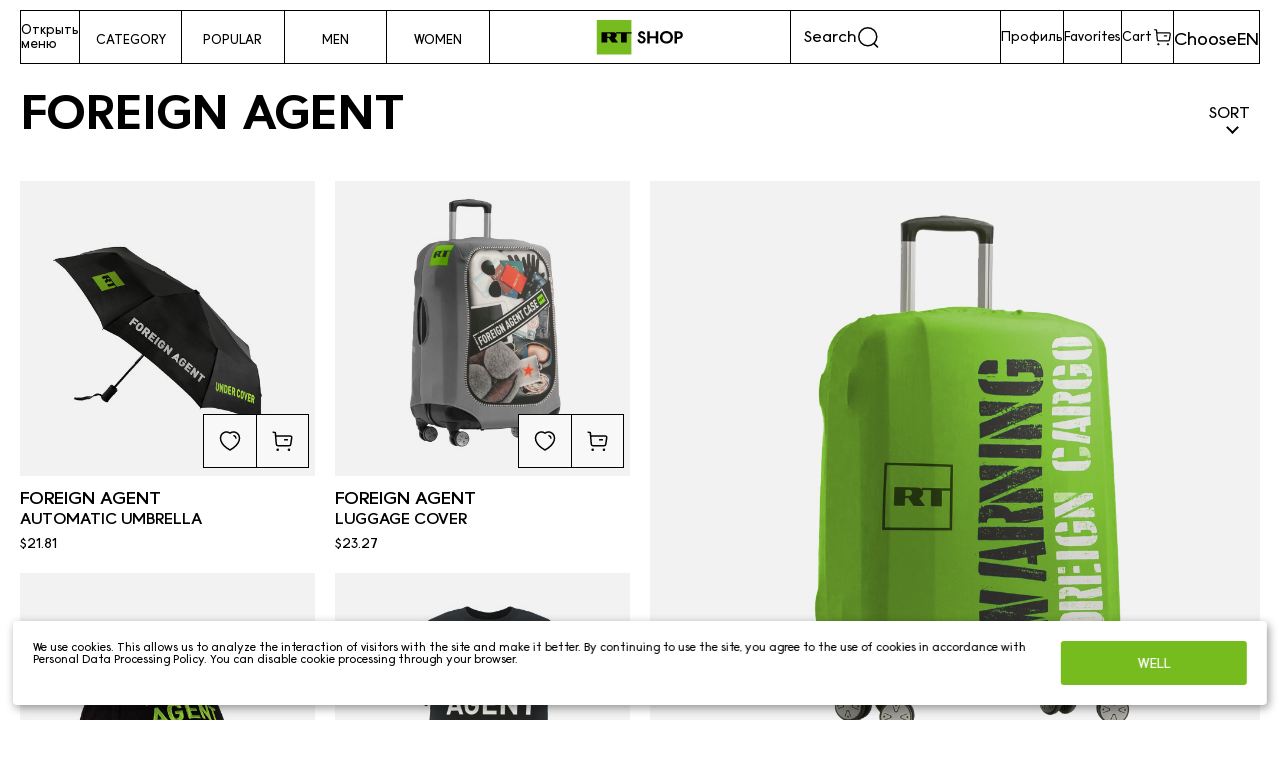

--- FILE ---
content_type: text/html; charset=UTF-8
request_url: https://en.shop-rt.com/foreign_agent/
body_size: 14348
content:
<!DOCTYPE html>
<html xml:lang="en" lang="en">
<head>
    <meta http-equiv="Content-Type" content="text/html; charset=UTF-8"/>
    <meta http-equiv="X-UA-Compatible" content="IE=edge"/>
    <meta name="viewport" content="initial-scale=1.0, width=device-width, maximum-scale=1.0"/>
    <meta name="color-scheme" content="light only">
    <meta name="keywords" content="RT, сувениры, магазин, shop, Russia today" />
    <meta name="description" content="Foreign Agent" />
    <link rel="shortcut icon" type="image/x-icon" href="/favicon.ico"/>
        <script>
                window.__GLOBAL__ = {
            SESS_ID: '19102fd5d095112dce12fd27fb8b2995',
            SITE_ID: 'en',
            GOAL_ID: '53663746',
            GOAL_CARD: 'goal_add_to_cart',
            GOAL_ORDER: 'goal_create_order'
        };
        window.__INITIAL_STATE__ = {
            langs: {
                main: 'en'
            },
            user: {
                isAuthorized: false            },
            currency: {
                name: 'USD',
                format: '$#'
            },
            cart: {},
            favorites: {},
            product: {}
        };
    </script>

    <script>
    window.__INITIAL_STATE__.currency = window.__INITIAL_STATE__.currency || {};
    window.__INITIAL_STATE__.currency.base = 'RUB';
    window.__INITIAL_STATE__.currency.rate = {};
        window.__INITIAL_STATE__.currency.rate['EUR'] = 80.15;
        window.__INITIAL_STATE__.currency.rate['GBP'] = 92.10;
        window.__INITIAL_STATE__.currency.rate['USD'] = 68.33;
    </script>

    <link href="/bitrix/css/dwstroy.telegramauthorize/style.css?1661152079411" type="text/css"  rel="stylesheet" />
<link href="/bitrix/js/ui/design-tokens/dist/ui.design-tokens.css?174366887726358" type="text/css"  rel="stylesheet" />
<link href="/bitrix/js/ui/fonts/opensans/ui.font.opensans.css?16679715092555" type="text/css"  rel="stylesheet" />
<link href="/bitrix/js/main/popup/dist/main.popup.bundle.css?176641223031694" type="text/css"  rel="stylesheet" />
<link href="/bitrix/components/bitrix/system.pagenavigation/templates/round/style.css?15423727202917" type="text/css"  rel="stylesheet" />
<link href="/local/components/unlimtech/sale.geo.positiion/templates/.default/style.css?1733481219574" type="text/css"  data-template-style="true"  rel="stylesheet" />
<link href="/local/templates/rt_store/components/arturgolubev/search.title/rt_store/style.css?17334812195292" type="text/css"  data-template-style="true"  rel="stylesheet" />
<link href="/local/components/extyl/location.currency/templates/.default/style.css?1733481219848" type="text/css"  data-template-style="true"  rel="stylesheet" />
<link href="/local/templates/rt_store/styles.css?1733481219502" type="text/css"  data-template-style="true"  rel="stylesheet" />
<link href="/local/templates/rt_store/template_styles.css?1766064725490901" type="text/css"  data-template-style="true"  rel="stylesheet" />
    <script>if(!window.BX)window.BX={};if(!window.BX.message)window.BX.message=function(mess){if(typeof mess==='object'){for(let i in mess) {BX.message[i]=mess[i];} return true;}};</script>
<script>(window.BX||top.BX).message({"JS_CORE_LOADING":"Loading...","JS_CORE_WINDOW_CLOSE":"Close","JS_CORE_WINDOW_EXPAND":"Expand","JS_CORE_WINDOW_NARROW":"Restore","JS_CORE_WINDOW_SAVE":"Save","JS_CORE_WINDOW_CANCEL":"Cancel","JS_CORE_H":"h","JS_CORE_M":"m","JS_CORE_S":"s","JS_CORE_NO_DATA":"- No data -","JSADM_AI_HIDE_EXTRA":"Hide extra items","JSADM_AI_ALL_NOTIF":"All notifications","JSADM_AUTH_REQ":"Authentication is required!","JS_CORE_WINDOW_AUTH":"Log In","JS_CORE_IMAGE_FULL":"Full size","JS_CORE_WINDOW_CONTINUE":"Continue"});</script>

<script src="/bitrix/js/main/core/core.js?1766412399511455"></script>

<script>BX.Runtime.registerExtension({"name":"main.core","namespace":"BX","loaded":true});</script>
<script>BX.setJSList(["\/bitrix\/js\/main\/core\/core_ajax.js","\/bitrix\/js\/main\/core\/core_promise.js","\/bitrix\/js\/main\/polyfill\/promise\/js\/promise.js","\/bitrix\/js\/main\/loadext\/loadext.js","\/bitrix\/js\/main\/loadext\/extension.js","\/bitrix\/js\/main\/polyfill\/promise\/js\/promise.js","\/bitrix\/js\/main\/polyfill\/find\/js\/find.js","\/bitrix\/js\/main\/polyfill\/includes\/js\/includes.js","\/bitrix\/js\/main\/polyfill\/matches\/js\/matches.js","\/bitrix\/js\/ui\/polyfill\/closest\/js\/closest.js","\/bitrix\/js\/main\/polyfill\/fill\/main.polyfill.fill.js","\/bitrix\/js\/main\/polyfill\/find\/js\/find.js","\/bitrix\/js\/main\/polyfill\/matches\/js\/matches.js","\/bitrix\/js\/main\/polyfill\/core\/dist\/polyfill.bundle.js","\/bitrix\/js\/main\/core\/core.js","\/bitrix\/js\/main\/polyfill\/intersectionobserver\/js\/intersectionobserver.js","\/bitrix\/js\/main\/lazyload\/dist\/lazyload.bundle.js","\/bitrix\/js\/main\/polyfill\/core\/dist\/polyfill.bundle.js","\/bitrix\/js\/main\/parambag\/dist\/parambag.bundle.js"]);
</script>
<script>BX.Runtime.registerExtension({"name":"pull.protobuf","namespace":"BX","loaded":true});</script>
<script>BX.Runtime.registerExtension({"name":"rest.client","namespace":"window","loaded":true});</script>
<script>(window.BX||top.BX).message({"pull_server_enabled":"N","pull_config_timestamp":0,"shared_worker_allowed":"Y","pull_guest_mode":"N","pull_guest_user_id":0,"pull_worker_mtime":1766412308});(window.BX||top.BX).message({"PULL_OLD_REVISION":"This page must be reloaded to ensure proper site functioning and to continue work."});</script>
<script>BX.Runtime.registerExtension({"name":"pull.client","namespace":"BX","loaded":true});</script>
<script>BX.Runtime.registerExtension({"name":"pull","namespace":"window","loaded":true});</script>
<script>BX.Runtime.registerExtension({"name":"jquery3","namespace":"window","loaded":true});</script>
<script>BX.Runtime.registerExtension({"name":"ui.design-tokens","namespace":"window","loaded":true});</script>
<script>BX.Runtime.registerExtension({"name":"ui.fonts.opensans","namespace":"window","loaded":true});</script>
<script>BX.Runtime.registerExtension({"name":"main.popup","namespace":"BX.Main","loaded":true});</script>
<script>BX.Runtime.registerExtension({"name":"popup","namespace":"window","loaded":true});</script>
<script>(window.BX||top.BX).message({"LANGUAGE_ID":"en","FORMAT_DATE":"MM\/DD\/YYYY","FORMAT_DATETIME":"MM\/DD\/YYYY H:MI:SS T","COOKIE_PREFIX":"BITRIX_SM","SERVER_TZ_OFFSET":"10800","UTF_MODE":"Y","SITE_ID":"en","SITE_DIR":"\/","USER_ID":"","SERVER_TIME":1769440117,"USER_TZ_OFFSET":0,"USER_TZ_AUTO":"Y","bitrix_sessid":"19102fd5d095112dce12fd27fb8b2995"});</script>


<script src="/bitrix/js/pull/protobuf/protobuf.js?1617184399274055"></script>
<script src="/bitrix/js/pull/protobuf/model.js?161718439970928"></script>
<script src="/bitrix/js/rest/client/rest.client.js?161718442417414"></script>
<script src="/bitrix/js/pull/client/pull.client.js?176641230983861"></script>
<script src="/bitrix/js/main/jquery/jquery-3.6.0.min.js?166201576189501"></script>
<script src="/bitrix/js/main/popup/dist/main.popup.bundle.js?1766412451119952"></script>
<script>
					(function () {
						"use strict";

						var counter = function ()
						{
							var cookie = (function (name) {
								var parts = ("; " + document.cookie).split("; " + name + "=");
								if (parts.length == 2) {
									try {return JSON.parse(decodeURIComponent(parts.pop().split(";").shift()));}
									catch (e) {}
								}
							})("BITRIX_CONVERSION_CONTEXT_en");

							if (cookie && cookie.EXPIRE >= BX.message("SERVER_TIME"))
								return;

							var request = new XMLHttpRequest();
							request.open("POST", "/bitrix/tools/conversion/ajax_counter.php", true);
							request.setRequestHeader("Content-type", "application/x-www-form-urlencoded");
							request.send(
								"SITE_ID="+encodeURIComponent("en")+
								"&sessid="+encodeURIComponent(BX.bitrix_sessid())+
								"&HTTP_REFERER="+encodeURIComponent(document.referrer)
							);
						};

						if (window.frameRequestStart === true)
							BX.addCustomEvent("onFrameDataReceived", counter);
						else
							BX.ready(counter);
					})();
				</script>



    <script src="/local/components/unlimtech/sale.geo.positiion/templates/.default/script.js?17334812194943"></script>
<script src="/bitrix/components/arturgolubev/search.title/script.js?17436694259674"></script>
<script src="/local/templates/rt_store/components/arturgolubev/search.title/rt_store/script.js?167057042910536"></script>
<script src="/local/components/extyl/location.currency/templates/.default/script.js?17334812193110"></script>


    <meta property="og:site_name" content="RT Shop"/>
    <meta property="og:locale" content="ru_RU"/>
    <meta property="og:url" content="https://en.shop-rt.com/foreign_agent/"/>

        <script type="text/javascript">
        window.dataLayer = window.dataLayer || [];
    </script>
    <!-- Yandex.Metrika counter -->
    <script type="text/javascript" >
        (function(m,e,t,r,i,k,a){m[i]=m[i]||function(){(m[i].a=m[i].a||[]).push(arguments)};
            m[i].l=1*new Date();
            for (var j = 0; j < document.scripts.length; j++) {if (document.scripts[j].src === r) { return; }}
            k=e.createElement(t),a=e.getElementsByTagName(t)[0],k.async=1,k.src=r,a.parentNode.insertBefore(k,a)})
        (window, document, "script", "https://mc.yandex.ru/metrika/tag.js", "ym");

        ym(53663746, "init", {
            clickmap:true,
            trackLinks:true,
            accurateTrackBounce:true,
            webvisor:true,
            ecommerce:"dataLayer"
        });
    </script>
    <noscript><div><img src="https://mc.yandex.ru/watch/53663746" style="position:absolute; left:-9999px;" alt="" /></div></noscript>
    <!-- /Yandex.Metrika counter -->

    <title>Foreign Agent  - SHOP-RT.COM</title>
</head>

<body class="page uk-offcanvas-content">
<div class="page__body">
    
    <div class="page__content">
        <div id="panel"></div>
        <header class="rds-header uk-position-z-index" uk-sticky="offset: 0; start: 1%;">
            <div class="page__container">
                <div class="rds-header__wrapper">
                    <div class="rds-header__block rds-header__block--start">
                        <div class="rds-header__subblock rds-header__subblock--button rds-header__subblock--menu">
                            <a class="rds-header__button rds-header__button--menu" href="#menu" uk-toggle="" role="button">
                                <span class="visually-hidden">Открыть меню</span>
                                <div>
                                    <svg fill="none" height="24" viewBox="0 0 24 24" width="24" xmlns="http://www.w3.org/2000/svg">
                                        <g style="fill-rule:evenodd;clip-rule:evenodd;stroke:#000;stroke-width:1.5;stroke-linecap:round;stroke-linejoin:round">
                                            <path d="m14.5 10.5005c0-1.38126-1.1192-2.5005-2.4995-2.5005-1.3813 0-2.5005 1.11924-2.5005 2.5005 0 1.3803 1.1192 2.4995 2.5005 2.4995 1.3803 0 2.4995-1.1192 2.4995-2.4995z"/>
                                            <path d="m11.9995 21c-1.1985 0-7.4995-5.1016-7.4995-10.4367 0-4.17666 3.3571-7.5633 7.4995-7.5633s7.5005 3.38664 7.5005 7.5633c0 5.3351-6.302 10.4367-7.5005 10.4367z"/>
                                        </g>
                                    </svg>
                                </div>
                                <div>
                                    <svg fill="none" height="24" viewBox="0 0 25 24" width="25" xmlns="http://www.w3.org/2000/svg">
                                        <g stroke="#000" stroke-linecap="square" stroke-linejoin="round" stroke-width="1.5">
                                            <path d="m2.75 7h20"/>
                                            <path d="m2.75 12h20"/>
                                            <path d="m2.75 17h20"/>
                                        </g>
                                    </svg>
                                </div>
                            </a>

                            <div id="menu" uk-offcanvas="flip: true; overlay: true">
                                <div class="uk-offcanvas-bar">
                                    <button class="uk-offcanvas-close" type="button" uk-close></button>

                                    <!--'start_frame_cache_XKcS69'-->
<!--'end_frame_cache_XKcS69'-->
                                    <!-- Меню для мобильных устройств -->
                                    <div class="rds-header__rds-mobmenu rds-mobmenu">
                                        <div class="rds-mobmenu__intro">
                                            <button class="rds-mobmenu__back-button" type="button"></button>
                                            <p class="uk-text-large uk-text-uppercase">MENU</p>
                                        </div>

                                        <div class="rds-mobmenu__rds-search rds-search rds-search--mob-menu">
                                            <div id="title-search1" class="bx-searchtitle rds-search__wrapper">
	<form class="rds-search__form" action="/search/">
        <label for="title-search-input" title="Поиск">
            <span class="visually-hidden">Search</span>

            <svg fill="none" height="24" viewBox="0 0 24 24" width="24" xmlns="http://www.w3.org/2000/svg">
                <g stroke="#000" stroke-linecap="round" stroke-linejoin="round" stroke-width="1.5">
                    <circle cx="11.7659" cy="11.7666" r="8.98856"/>
                    <path d="m18.0195 18.4852 3.5241 3.5149"/>
                </g>
            </svg>
        </label>
		<input id="title-search-input1" type="text" name="q" value="" autocomplete="off" class="bx-form-control rds-search__input"/>
		<span class="bx-searchtitle-preloader " id="title-search1_preloader_item"></span>
	</form>
</div>
<script>
	BX.ready(function(){
		new JCTitleSearchAG({
			// 'AJAX_PAGE' : '/your-path/fast_search.php',
			'AJAX_PAGE' : '/foreign_agent/',
			'CONTAINER_ID': 'title-search1',
			'INPUT_ID': 'title-search-input1',
			'PRELODER_ID': 'title-search1_preloader_item',
			'MIN_QUERY_LEN': 2
		});

			});
</script>                                        </div>

                                        <ul class="uk-nav rds-mobmenu__list rds-mobmenu__list--search" uk-nav></ul>
                                        <ul class="uk-nav rds-mobmenu__list rds-mobmenu__list--categories" uk-nav id="mobile-categories">
                                            
                    <li class="">
            <a class="" href="/rt_1/">RT: QUESTION MORE</a>
        </li>
                    <li class="">
            <a class="" href="/do_you_work_for_the_gru/">Do you work for the GRU? </a>
        </li>
                    <li class="uk-active">
            <a class="" href="/foreign_agent/">Foreign Agent</a>
        </li>
                    <li class="">
            <a class="" href="/freedom_of_speech_1/">Freedom of Speech</a>
        </li>
                    <li class="">
            <a class="" href="/vatnik/">Quilted Jacket</a>
        </li>
                                                            <li class="">
            <a class="" href="/z/">Z</a>
        </li>
                    <li class="">
            <a class="" href="/rtarabic/">RT ARABIC</a>
        </li>
                    <li class="">
            <a class="" href="/books/">Books</a>
        </li>
                                            </ul>

                                        <ul class="uk-nav rds-mobmenu__list rds-mobmenu__list--user" uk-nav id="mobile-user">
                                            <li>
                                                <a class="uk-button-text uk-text-uppercase" href="/about/delivery/">DELIVERY AND PAYMENT</a>
                                            </li>
                                            <li>
                                                <a class="uk-button-text uk-text-uppercase" href="/about/return/">RETURN</a>
                                            </li>
                                            <li>
                                                <a class="uk-button-text uk-text-uppercase" href="/about/">CONTACTS</a>
                                            </li>
                                        </ul>

                                        <ul class="uk-nav rds-mobmenu__list rds-mobmenu__list--shops" uk-nav id="mobile-shops">
                                            <li>
                                                <a class="uk-button-text uk-text-uppercase rds-mobmenu__icon-text rds-mobmenu__icon-text--rt" target="_blank" href="https://www.rt.com/">RT.Com</a>
                                            </li>
                                            <li>
                                                <a class="uk-button-text uk-text-uppercase rds-mobmenu__icon-text rds-mobmenu__icon-text--ozon" target="_blank" href="https://www.ozon.ru/brand/rt-shop-87228663/">RT
                                                    на Ozon</a>
                                            </li>
                                        </ul>

                                        


                                        <!-- Блок переключения языка/валюты для mobile -->
<ul class="uk-nav rds-mobmenu__list rds-mobmenu__list--shops" id="mobile-locale" uk-nav>
    <li>
        <form action="/foreign_agent/" method="POST" id="language_currency_mobile">
            <input type="hidden" name="sessid" id="sessid_1" value="19102fd5d095112dce12fd27fb8b2995" />
            <div class="uk-text-large">Change language</div>
            <div class="location-lang uk-grid-small uk-child-width-auto" uk-grid>
                <div class="location-lang__item check-item " data-lang="s1"><div></div>Русский - RU</div>
                <div class="location-lang__item check-item active" data-lang="en"><div></div>English - EN</div>
            </div>

            <hr>

            <div class="uk-text-large">Change currency</div>
            <div class="location-current wrapper-item uk-grid-small uk-child-width-auto" uk-grid>
                <div class="current-item check-item " data-currency="RUB">
                    <div></div>₽ - RUB
                </div>

                <div class="current-item check-item active" data-currency="USD">
                    <div></div>$ - USD
                </div>

                <div class="current-item check-item " data-currency="EUR">
                    <div></div>€ - EUR
                </div>

                <div class="current-item check-item " data-currency="GBP">
                    <div></div>£ - GBP
                </div>
            </div>

            <input class='uk-button uk-button-default uk-margin uk-width-1-1' type="submit" value="SAVE">
            <input type="hidden" name="LANGUAGE" value="">
            <input type="hidden" name="CURRENCY" value="">
        </form>
    </li>
</ul>

                                        <ul class="uk-nav rds-mobmenu__list rds-mobmenu__list--main" uk-nav>
                                            <li>
                                                <a class="uk-button-text uk-text-uppercase" href="/men_1/">Men</a>
                                            </li>
                                            <li>
                                                <a class="uk-button-text uk-text-uppercase" href="/women_1/">Women</a>
                                            </li>
                                            <li>
                                                <a class="uk-button-text uk-text-uppercase" href="/popular_1/">Popular</a>
                                            </li>
                                            <li>
                                                <a class="uk-button-text uk-text-uppercase" href="#" uk-toggle="target: #mobile-categories; cls: rds-mobmenu__list--active">Category</a>
                                            </li>
                                            <li>
                                                <a class="uk-button-text uk-text-uppercase" href="#" uk-toggle="target: #mobile-user; cls: rds-mobmenu__list--active">To the buyer</a>
                                            </li>
                                            <li>
                                                <a class="uk-button-text uk-text-uppercase" href="#" uk-toggle="target: #mobile-shops; cls: rds-mobmenu__list--active">Where to order</a>
                                            </li>
                                            <li>
                                                <a class="uk-button-text uk-text-uppercase" href="#" uk-toggle="target: #mobile-locale; cls: rds-mobmenu__list--active" aria-label="">EN</a>
                                            </li>
                                        </ul>
                                    </div>

                                    <div class="rds-header__rds-mobmenu rds-mobmenu">
                                        <a href="/personal/" class="uk-button uk-button-default">Personal account</a>
                                    </div>
                                </div>
                            </div>
                        </div>

                        <div class="rds-header__subblock rds-header__subblock--button rds-header__subblock--fav uk-hidden@s" data-react-root="favorites-header"></div>
                        <div class="rds-header__subblock rds-header__subblock--button rds-header__subblock--search-toggler uk-visible@s">
                            <a class="rds-header__button rds-header__button--menu" href="#menu" uk-toggle="" role="button">
                                <span class="visually-hidden">Открыть меню</span>
                                <div>
                                    <svg fill="none" height="24" viewBox="0 0 24 24" width="24" xmlns="http://www.w3.org/2000/svg">
                                        <g stroke="#000" stroke-linecap="round" stroke-linejoin="round" stroke-width="1.5">
                                            <circle cx="11.7659" cy="11.7666" r="8.98856"/>
                                            <path d="m18.0195 18.4852 3.5241 3.5149"/>
                                        </g>
                                    </svg>
                                </div>
                            </a>
                        </div>

                        <div class="rds-header__subblock rds-header__subblock--nav">
                            <nav class="rds-header__nav">
                                <div class="rds-header__nav-wrapper">
                                    <ul class="rds-header__nav-list">
                                        <li class="rds-header__nav-item">
                                            <button type="button">
                                                <span class="uk-button-text uk-text-uppercase">Category</span>
                                            </button>

                                            
    <div uk-dropdown="animation: reveal-top; animate-out: true; offset: 1px" hidden>
        <ul class="uk-nav uk-navbar-dropdown-nav">
                                            <li class="">
                    <a class="" href="/rt_1/">RT: QUESTION MORE</a>
                </li>
                                            <li class="">
                    <a class="" href="/do_you_work_for_the_gru/">Do you work for the GRU? </a>
                </li>
                                            <li class="uk-active">
                    <a class="" href="/foreign_agent/">Foreign Agent</a>
                </li>
                                            <li class="">
                    <a class="" href="/freedom_of_speech_1/">Freedom of Speech</a>
                </li>
                                            <li class="">
                    <a class="" href="/vatnik/">Quilted Jacket</a>
                </li>
                                                                                                                            <li class="">
                    <a class="" href="/z/">Z</a>
                </li>
                                            <li class="">
                    <a class="" href="/rtarabic/">RT ARABIC</a>
                </li>
                                            <li class="">
                    <a class="" href="/books/">Books</a>
                </li>
                    </ul>
    </div>
                                        </li>

                                                                                <li class="rds-header__nav-item ">
                                            <a href="/popular_1/">
                                                <span class="uk-button-text uk-text-uppercase">Popular</span>
                                            </a>
                                        </li>

                                                                                <li class="rds-header__nav-item ">
                                            <a href="/men_1/">
                                                <span class="uk-button-text uk-text-uppercase">Men</span>
                                            </a>
                                        </li>

                                                                                <li class="rds-header__nav-item ">
                                            <a href="/women_1/">
                                                <span class="uk-button-text uk-text-uppercase">Women</span>
                                            </a>
                                        </li>
                                    </ul>
                                </div>
                            </nav>
                        </div>
                    </div>

                    <div class="rds-header__block rds-header__block--middle">
                                                    <a class="rds-header__logo" href="/">
                                <img class="uk-position-relative"
                                     src="/images/rt_logo_en.svg"
                                     width="121" height="35">
                            </a>
                                            </div>

                    <div class="rds-header__block rds-header__block--end">
                        <div class="rds-header__subblock rds-header__subblock--search">
                            <div class="rds-header__rds-search rds-search">
                                <div id="title-search" class="bx-searchtitle rds-search__wrapper">
	<form class="rds-search__form" action="/search/">
        <label for="title-search-input" title="Поиск">
            <span class="visually-hidden">Search</span>

            <svg fill="none" height="24" viewBox="0 0 24 24" width="24" xmlns="http://www.w3.org/2000/svg">
                <g stroke="#000" stroke-linecap="round" stroke-linejoin="round" stroke-width="1.5">
                    <circle cx="11.7659" cy="11.7666" r="8.98856"/>
                    <path d="m18.0195 18.4852 3.5241 3.5149"/>
                </g>
            </svg>
        </label>
		<input id="title-search-input" type="text" name="q" value="" autocomplete="off" class="bx-form-control rds-search__input"/>
		<span class="bx-searchtitle-preloader " id="title-search_preloader_item"></span>
	</form>
</div>
<script>
	BX.ready(function(){
		new JCTitleSearchAG({
			// 'AJAX_PAGE' : '/your-path/fast_search.php',
			'AJAX_PAGE' : '/foreign_agent/',
			'CONTAINER_ID': 'title-search',
			'INPUT_ID': 'title-search-input',
			'PRELODER_ID': 'title-search_preloader_item',
			'MIN_QUERY_LEN': 2
		});

			});
</script>                            </div>
                        </div>

                        <div class="rds-header__subblock rds-header__subblock--button rds-header__subblock--profile">
                            <button class="rds-header__button rds-header__button--profile" type="button">
                                <span class="visually-hidden">Профиль</span>
                                <div>
                                    <svg fill="none" height="24" viewBox="0 0 24 24" width="24" xmlns="http://www.w3.org/2000/svg">
                                        <g clip-rule="evenodd" fill-rule="evenodd" stroke="#000" stroke-linecap="round" stroke-linejoin="round">
                                            <path d="m11.983 15.3462c-3.86764 0-7.1705.5848-7.1705 2.9267s3.2819 2.9476 7.1705 2.9476c3.8676 0 7.1695-.5857 7.1695-2.9267 0-2.3409-3.281-2.9476-7.1695-2.9476z" stroke-width="1.5"/>
                                            <path d="m11.9829 12.0059c2.5381 0 4.5953-2.05811 4.5953-4.59621 0-2.53809-2.0572-4.59524-4.5953-4.59524-2.53806 0-4.59615 2.05715-4.59615 4.59524-.00858 2.52953 2.03523 4.58761 4.56385 4.59621z" stroke-width="1.42857"/>
                                        </g>
                                    </svg>
                                </div>
                            </button>

                            <div class="uk-drop uk-dropdown" uk-dropdown="animation: reveal-top; animate-out: true; offset: -0">
    <ul class="uk-nav uk-navbar-dropdown-nav">
                    <li><a href="/login/?backurl=/foreign_agent/">Login</a></li>
            <li><a href="/login/?register=yes&backurl=/foreign_agent/">Register</a></li>
            <li><a href="/login/?forgot_password=yes&backurl=/foreign_agent/">Forgot your password?</a></li>
            </ul>
</div>
                        </div>

                        <div class="rds-header__subblock rds-header__subblock--button rds-header__subblock--fav uk-visible@s" data-react-root="favorites-header">
                            <script>
    window.__INITIAL_STATE__.favorites.list = [];
</script>
<a class="rds-header__button rds-header__button--fav" href="/personal/favorites/" title="Favorites">
    <span class="visually-hidden">Favorites</span>
    <div>
        <svg fill="none" height="24" viewBox="0 0 24 24" width="24" xmlns="http://www.w3.org/2000/svg">
            <g stroke="#000" stroke-linecap="round" stroke-linejoin="round" stroke-width="1.5">
                <path clip-rule="evenodd" d="m2.87187 11.5983c-1.073-3.34998.181-7.17898 3.698-8.31198 1.85-.597 3.89203-.245 5.43003.912 1.455-1.125 3.572-1.505 5.42-.912 3.517 1.133 4.779 4.962 3.707 8.31198-1.67 5.31-9.127 9.4-9.127 9.4s-7.40203-4.028-9.12803-9.4z" fill-rule="evenodd"/>
                <path d="m16 6.69995c1.07.346 1.826 1.301 1.917 2.422"/>
            </g>
        </svg>
            </div>
</a>                        </div>

                        <div class="rds-header__subblock rds-header__subblock--button rds-header__subblock--cart" data-react-root="cart-header">
                            <a class="rds-header__button rds-header__button--cart" href="/personal/cart/" title="Cart">
    <span class="visually-hidden">Cart</span>
    <div>
        <svg fill="none" height="24" viewBox="0 0 25 24" width="25" xmlns="http://www.w3.org/2000/svg">
            <g stroke="#000" stroke-linecap="round" stroke-linejoin="round" stroke-width="1.5">
                <path d="m3.25 3.24988 2.08.36.963 11.47302c.077.937.86 1.656 1.8 1.653h10.909c.897.002 1.658-.658 1.785-1.546l.949-6.55802c.106-.733-.403-1.413-1.135-1.519-.064-.009-14.937-.014-14.937-.014"/>
                <path d="m14.625 10.7948h2.773"/>
                <g clip-rule="evenodd" fill="#000" fill-rule="evenodd">
                    <path d="m7.65338 20.2025c.301 0 .544.244.544.544 0 .301-.243.545-.544.545s-.544-.244-.544-.545c0-.3.243-.544.544-.544z"/>
                    <path d="m18.9346 20.2025c.301 0 .545.244.545.544 0 .301-.244.545-.545.545s-.544-.244-.544-.545c0-.3.243-.544.544-.544z"/>
                </g>
            </g>
        </svg>

            </div>
</a>
                        </div>

                        <div class="rds-header__subblock rds-header__subblock--button rds-header__subblock--lang users-menu__locale">
                            <a class="rds-header__button rds-header__button--lang" href="#location" uk-toggle="" role="button">
                                <span class="visually-hidden">Choose</span>
                                <span aria-label="Choose">EN</span>
                            </a>
                        </div>
                    </div>
                </div>
            </div>
        </header>

        <div class="page__middle">
            <div class="page__container">
                <div class="uk-clearfix uk-margin-medium-bottom">
    <div class="uk-float-left">
        <h1 class="uk-text-lead uk-text-bolder uk-text-uppercase">Foreign Agent</h1>
    </div>

    <div class="uk-float-right">
        <div class="sort-menu">
            <div id='sort-catalog' class="sort-menu__wrap">
                <div class="sort-menu__name">
                                            Sort                                    </div>

                <ul>
                    <li><a class="sort-item" href="?sort=shows&order=desc">Bestselling</a></li>
                    <li><a class="sort-item" href="?sort=DATE_CREATE&order=desc">New Arrivals</a></li>
                    <li><a class="sort-item" href="?sort=catalog_PRICE_1&order=asc">Price: Low to High</a></li>
                    <li><a class="sort-item" href="?sort=catalog_PRICE_1&order=desc">Price: High to Low</a></li>
                </ul>
            </div>
        </div>
    </div>
</div>


<div class="category-wrapper">
    <div class="cards rds-shop__content" data-page-nav="3/1">
                            <div class="rds-shop__rds-showcase rds-showcase rds-showcase--general">
                <div class="rds-showcase__block rds-showcase__block--grid">
                                            <div class="cards__item">
    <div class="card card_max_height ">
        <div class="card__media ">
                            <a href="/element/zont_foreign_agent/" id="card831" class="card__link" data-page="1">
                                                <img class="lazy card__image card__image_main" data-src="/upload/iblock/a96/a96ca645b472d32f35d5a4b00ef357c1.jpg" alt="Foreign Agent   Automatic Umbrella"/>
                    <img class="lazy card__image card__image_additional" data-src="/upload/iblock/9c0/9c0565848748bea17957b606dc9f4430.jpg" alt="Foreign Agent   Automatic Umbrella"/>                                            </a>
            
            
            <div class="uk-position-small uk-position-bottom-right">
                <div class="icon-nav">
                    <div class="card__favorites" data-react-root="add-to-favorites" data-element-id="831">
                        <div class="add-to-favorites uk-icon-button" uk-tooltip="">
                            <span class="add-to-favorites__icon"></span>
                        </div>
                    </div>

                    <div class="card__button-container" data-react-root="card-purchase"></div>
                </div>
            </div>
        </div>

        <div class="card__content uk-grid-collapse" uk-grid="">
            <div class="uk-width-expand">
                <div class="card__title">
                                            <a href="/element/zont_foreign_agent/" class="">
                                            Foreign Agent                                                     <div class="card__additional-title"> Automatic Umbrella</div>
                                            </a>                </div>

                                    <div class="card__price">
                        <div class="price">
                                                                                                <span class="price__value">$21.81</span>
                                                                                    </div>
                    </div>
                            </div>

            <div class="card-purchase uk-margin-small-left uk-width-auto uk-hidden@s" data-react-root="mobile-card-purchase"></div>
        </div>

                    <script class="card-data">
                // React initial state
                window.__INITIAL_STATE__ = window.__INITIAL_STATE__ || {};
                window.__INITIAL_STATE__.product = window.__INITIAL_STATE__.product.length ? window.__INITIAL_STATE__.product : [];
                window.__INITIAL_STATE__.product.push({
                    id: '831',
                    name: 'Foreign Agent   Automatic Umbrella',
                    price: {
                        value: 21.805271607341 || null,
                        currency: 'USD'
                    },
                    discountPrice: {
                        value: 21.805271607341 || null,
                        currency: 'USD'
                    },
                    discount: parseFloat(0) || 0,
                    quantity: parseInt('77', 10) || null,
                    offers: [],
                    slider: {'IMAGES':[{'SRC':'/upload/iblock/8a2/8a226751c34bc9d9dae6e71a8c7883cb.jpg','ALT':''},{'SRC':'/upload/iblock/9b6/9b619e6a7724efb3770181931510fcd0.jpg','ALT':''},{'SRC':'/upload/iblock/8b3/8b319d263bdc829da5cc3112f6385fae.jpg','ALT':''},{'SRC':'/upload/iblock/395/3953f6fd1f7140b27355e266b18f122b.jpg','ALT':''}],'THUMBNAILS':[{'SRC':'/upload/resize_cache/iblock/8a2/200_200_1/8a226751c34bc9d9dae6e71a8c7883cb.jpg','ALT':''},{'SRC':'/upload/resize_cache/iblock/9b6/200_200_1/9b619e6a7724efb3770181931510fcd0.jpg','ALT':''},{'SRC':'/upload/resize_cache/iblock/8b3/200_200_1/8b319d263bdc829da5cc3112f6385fae.jpg','ALT':''},{'SRC':'/upload/resize_cache/iblock/395/200_200_1/3953f6fd1f7140b27355e266b18f122b.jpg','ALT':''}],'VIDEOS':[{'SRC':'/upload/iblock/311/311cb7f116b8d8768787cc1122cb6257.mp4','CONTENT_TYPE':'video/mp4'}]},
                    link: '/element/zont_foreign_agent/',
                    previewText: '<span style=\"font-size: 10pt;\">Auto open/close.<\/span><br>\n <span style=\"font-size: 10pt;\">Measures 87 cm in diameter when opened.<\/span><br>\n <br>',
                });
            </script>
            </div>
</div>
                                            <div class="cards__item">
    <div class="card card_max_height ">
        <div class="card__media ">
                            <a href="/element/chekhol-dlya-chemodana/" id="card399" class="card__link" data-page="1">
                                                <img class="lazy card__image card__image_main" data-src="/upload/iblock/83d/83d8b20524d7d13b8d689a23bf598cbc.jpg" alt="Foreign Agent   Luggage Cover"/>
                    <img class="lazy card__image card__image_additional" data-src="/upload/iblock/4f1/4f1e8d72ee11311d47a32f96fef7d1ae.jpg" alt="Foreign Agent   Luggage Cover"/>                                            </a>
            
            
            <div class="uk-position-small uk-position-bottom-right">
                <div class="icon-nav">
                    <div class="card__favorites" data-react-root="add-to-favorites" data-element-id="399">
                        <div class="add-to-favorites uk-icon-button" uk-tooltip="">
                            <span class="add-to-favorites__icon"></span>
                        </div>
                    </div>

                    <div class="card__button-container" data-react-root="card-purchase"></div>
                </div>
            </div>
        </div>

        <div class="card__content uk-grid-collapse" uk-grid="">
            <div class="uk-width-expand">
                <div class="card__title">
                                            <a href="/element/chekhol-dlya-chemodana/" class="">
                                            Foreign Agent                                                     <div class="card__additional-title"> Luggage Cover</div>
                                            </a>                </div>

                                    <div class="card__price">
                        <div class="price">
                                                                                                <span class="price__value">$23.27</span>
                                                                                    </div>
                    </div>
                            </div>

            <div class="card-purchase uk-margin-small-left uk-width-auto uk-hidden@s" data-react-root="mobile-card-purchase"></div>
        </div>

                    <script class="card-data">
                // React initial state
                window.__INITIAL_STATE__ = window.__INITIAL_STATE__ || {};
                window.__INITIAL_STATE__.product = window.__INITIAL_STATE__.product.length ? window.__INITIAL_STATE__.product : [];
                window.__INITIAL_STATE__.product.push({
                    id: '399',
                    name: 'Foreign Agent   Luggage Cover',
                    price: {
                        value: 23.268712654814 || null,
                        currency: 'USD'
                    },
                    discountPrice: {
                        value: 23.268712654814 || null,
                        currency: 'USD'
                    },
                    discount: parseFloat(0) || 0,
                    quantity: parseInt('110', 10) || null,
                    offers: [],
                    slider: {'IMAGES':[{'SRC':'/upload/iblock/27e/27ec1cc608f615b247275dfaad86e98f.jpg','ALT':''},{'SRC':'/upload/iblock/91a/91a4b61dd487479680b27afeda625a4d.jpg','ALT':''},{'SRC':'/upload/iblock/5ac/5ac1b7ddf1bcdfd59a5d17c4326cc701.jpg','ALT':''}],'THUMBNAILS':[{'SRC':'/upload/resize_cache/iblock/27e/200_200_1/27ec1cc608f615b247275dfaad86e98f.jpg','ALT':''},{'SRC':'/upload/resize_cache/iblock/91a/200_200_1/91a4b61dd487479680b27afeda625a4d.jpg','ALT':''},{'SRC':'/upload/resize_cache/iblock/5ac/200_200_1/5ac1b7ddf1bcdfd59a5d17c4326cc701.jpg','ALT':''}],'VIDEOS':[{'SRC':'/upload/iblock/cf3/cf31034f9c1512aa6f6d24fa6f8eceb0.mp4','CONTENT_TYPE':'video/mp4'}]},
                    link: '/element/chekhol-dlya-chemodana/',
                    previewText: '<span style=\"font-size: 10pt;\">Material: spandex.<br>\nSize: M <\/span>',
                });
            </script>
            </div>
</div>
                                            <div class="cards__item">
    <div class="card card_max_height ">
        <div class="card__media ">
                            <a href="/element/beysbolka_foreign_agent/" id="card819" class="card__link" data-page="1">
                                                <img class="lazy card__image card__image_main" data-src="/upload/iblock/b84/b84c57c83cfc1f8bdff5dbaeb7e4585d.jpg" alt="Foreign Agent   Baseball cap"/>
                    <img class="lazy card__image card__image_additional" data-src="/upload/iblock/d2c/d2c4e60bf6f1100a62a897903c8c90d5.jpg" alt="Foreign Agent   Baseball cap"/>                                            </a>
            
            
            <div class="uk-position-small uk-position-bottom-right">
                <div class="icon-nav">
                    <div class="card__favorites" data-react-root="add-to-favorites" data-element-id="819">
                        <div class="add-to-favorites uk-icon-button" uk-tooltip="">
                            <span class="add-to-favorites__icon"></span>
                        </div>
                    </div>

                    <div class="card__button-container" data-react-root="card-purchase"></div>
                </div>
            </div>
        </div>

        <div class="card__content uk-grid-collapse" uk-grid="">
            <div class="uk-width-expand">
                <div class="card__title">
                                            <a href="/element/beysbolka_foreign_agent/" class="">
                                            Foreign Agent                                                     <div class="card__additional-title"> Baseball cap</div>
                                            </a>                </div>

                                    <div class="card__price">
                        <div class="price">
                                                                                                                                                                        <span class="price__value">$15.95</span>
                                                                                                                        </div>
                    </div>
                            </div>

            <div class="card-purchase uk-margin-small-left uk-width-auto uk-hidden@s" data-react-root="mobile-card-purchase"></div>
        </div>

                    <script class="card-data">
                // React initial state
                window.__INITIAL_STATE__ = window.__INITIAL_STATE__ || {};
                window.__INITIAL_STATE__.product = window.__INITIAL_STATE__.product.length ? window.__INITIAL_STATE__.product : [];
                window.__INITIAL_STATE__.product.push({
                    id: '819',
                    name: 'Foreign Agent   Baseball cap',
                    price: {
                        value: '' || null,
                        currency: ''
                    },
                    discountPrice: {
                        value: '' || null,
                        currency: ''
                    },
                    discount: parseFloat('') || 0,
                    quantity: parseInt('0', 10) || null,
                    offers: [{'id':821,'price':{'value':15.951507417451,'currency':'USD'},'discountPrice':{'value':15.951507417451,'currency':'USD'},'discount':0,'maxQuantity':'8','props':{'COLOR':{'id':'56','name':'Цвет','value':'Черный'}}},{'id':820,'price':{'value':15.951507417451,'currency':'USD'},'discountPrice':{'value':15.951507417451,'currency':'USD'},'discount':0,'maxQuantity':'0','props':{'COLOR':{'id':'56','name':'Цвет','value':'Белый'}}}],
                    slider: {'IMAGES':[{'SRC':'/upload/iblock/25b/25b810ce447ddf9467dea1f472f2cf8d.jpg','ALT':'BLACK'},{'SRC':'/upload/iblock/0b8/0b817d0e8e09c286df15bd24ceeac176.jpg','ALT':'WHITE'},{'SRC':'/upload/iblock/703/703a9056922d050e008bb284ada0f0f6.jpg','ALT':'WHITE'},{'SRC':'/upload/iblock/687/687912e1c985dc5e353b14340df1f318.jpg','ALT':'BLACK'}],'THUMBNAILS':[{'SRC':'/upload/resize_cache/iblock/25b/200_200_1/25b810ce447ddf9467dea1f472f2cf8d.jpg','ALT':'BLACK'},{'SRC':'/upload/resize_cache/iblock/0b8/200_200_1/0b817d0e8e09c286df15bd24ceeac176.jpg','ALT':'WHITE'},{'SRC':'/upload/resize_cache/iblock/703/200_200_1/703a9056922d050e008bb284ada0f0f6.jpg','ALT':'WHITE'},{'SRC':'/upload/resize_cache/iblock/687/200_200_1/687912e1c985dc5e353b14340df1f318.jpg','ALT':'BLACK'}],'VIDEOS':[{'SRC':'/upload/iblock/8ee/8eee4560c3b41684deb052311c25d2db.mp4','CONTENT_TYPE':'video/mp4'}]},
                    link: '/element/beysbolka_foreign_agent/',
                    previewText: '<span style=\"font-size: 10pt;\">Size:Russian 56-58<\/span><br>\n<span style=\"font-size: 10pt;\">Metal clasp in back<\/span><br>\n <span style=\"font-size: 10pt;\">Material: Cotten (twill)<\/span><br>',
                });
            </script>
            </div>
</div>
                                            <div class="cards__item">
    <div class="card card_max_height ">
        <div class="card__media ">
                            <a href="/element/futbolka_murzhskaya_foreign_agent/" id="card805" class="card__link" data-page="1">
                                                <img class="lazy card__image card__image_main" data-src="/upload/iblock/91d/91df6e8cfbd3d92bdc614c78901e22bc.jpg" alt="Foreign Agent   Men's T-shirt"/>
                    <img class="lazy card__image card__image_additional" data-src="/upload/iblock/a41/a419ac1aff40afc101e9831eddff8cd5.jpg" alt="Foreign Agent   Men's T-shirt"/>                                            </a>
            
            
            <div class="uk-position-small uk-position-bottom-right">
                <div class="icon-nav">
                    <div class="card__favorites" data-react-root="add-to-favorites" data-element-id="805">
                        <div class="add-to-favorites uk-icon-button" uk-tooltip="">
                            <span class="add-to-favorites__icon"></span>
                        </div>
                    </div>

                    <div class="card__button-container" data-react-root="card-purchase"></div>
                </div>
            </div>
        </div>

        <div class="card__content uk-grid-collapse" uk-grid="">
            <div class="uk-width-expand">
                <div class="card__title">
                                            <a href="/element/futbolka_murzhskaya_foreign_agent/" class="">
                                            Foreign Agent                                                     <div class="card__additional-title"> Men's T-shirt</div>
                                            </a>                </div>

                                    <div class="card__price">
                        <div class="price">
                                                                                                                                                                        <span class="price__value">$17.41</span>
                                                                                                                        </div>
                    </div>
                            </div>

            <div class="card-purchase uk-margin-small-left uk-width-auto uk-hidden@s" data-react-root="mobile-card-purchase"></div>
        </div>

                    <script class="card-data">
                // React initial state
                window.__INITIAL_STATE__ = window.__INITIAL_STATE__ || {};
                window.__INITIAL_STATE__.product = window.__INITIAL_STATE__.product.length ? window.__INITIAL_STATE__.product : [];
                window.__INITIAL_STATE__.product.push({
                    id: '805',
                    name: 'Foreign Agent   Men`s T-shirt',
                    price: {
                        value: '' || null,
                        currency: ''
                    },
                    discountPrice: {
                        value: '' || null,
                        currency: ''
                    },
                    discount: parseFloat('') || 0,
                    quantity: parseInt('0', 10) || null,
                    offers: [{'id':806,'price':{'value':17.414948464924,'currency':'USD'},'discountPrice':{'value':17.414948464924,'currency':'USD'},'discount':0,'maxQuantity':'32','props':{'SIZES_CLOTHES':{'id':'44','name':'Размер','value':'S'}}},{'id':807,'price':{'value':17.414948464924,'currency':'USD'},'discountPrice':{'value':17.414948464924,'currency':'USD'},'discount':0,'maxQuantity':'1','props':{'SIZES_CLOTHES':{'id':'44','name':'Размер','value':'M'}}},{'id':808,'price':{'value':17.414948464924,'currency':'USD'},'discountPrice':{'value':17.414948464924,'currency':'USD'},'discount':0,'maxQuantity':'0','props':{'SIZES_CLOTHES':{'id':'44','name':'Размер','value':'L'}}},{'id':809,'price':{'value':17.414948464924,'currency':'USD'},'discountPrice':{'value':17.414948464924,'currency':'USD'},'discount':0,'maxQuantity':'0','props':{'SIZES_CLOTHES':{'id':'44','name':'Размер','value':'XL'}}},{'id':810,'price':{'value':17.414948464924,'currency':'USD'},'discountPrice':{'value':17.414948464924,'currency':'USD'},'discount':0,'maxQuantity':'0','props':{'SIZES_CLOTHES':{'id':'44','name':'Размер','value':'2XL'}}},{'id':811,'price':{'value':17.414948464924,'currency':'USD'},'discountPrice':{'value':17.414948464924,'currency':'USD'},'discount':0,'maxQuantity':'8','props':{'SIZES_CLOTHES':{'id':'44','name':'Размер','value':'3XL'}}}],
                    slider: {'IMAGES':[{'SRC':'/upload/iblock/305/3055035316dac2733d77b512d1fc2976.jpg','ALT':''},{'SRC':'/upload/iblock/ab9/ab97062ef9dd93c392190e2c161b973c.jpg','ALT':''},{'SRC':'/upload/iblock/a1d/a1dd418369ede995c5956141db0795a1.jpg','ALT':''}],'THUMBNAILS':[{'SRC':'/upload/resize_cache/iblock/305/200_200_1/3055035316dac2733d77b512d1fc2976.jpg','ALT':''},{'SRC':'/upload/resize_cache/iblock/ab9/200_200_1/ab97062ef9dd93c392190e2c161b973c.jpg','ALT':''},{'SRC':'/upload/resize_cache/iblock/a1d/200_200_1/a1dd418369ede995c5956141db0795a1.jpg','ALT':''}],'VIDEOS':[{'SRC':'/upload/iblock/fa1/fa17713c3135b8eccfd22ef8724e8f5e.mp4','CONTENT_TYPE':'video/mp4'}]},
                    link: '/element/futbolka_murzhskaya_foreign_agent/',
                    previewText: '<span style=\"font-size: 10pt;\">Composition:&nbsp;<\/span><span style=\"font-size: 10pt;\">95% cotton, 5% lycra<\/span> <br>',
                });
            </script>
            </div>
</div>
                                    </div>

                <div class="rds-showcase__block rds-showcase__block--item">
                                                            <div class="cards__item">
    <div class="card card_max_height ">
        <div class="card__media ">
                            <a href="/element/chekhol_dlya_chemodana/" id="card832" class="card__link" data-page="1">
                                                <img class="lazy card__image card__image_main" data-src="/upload/iblock/3cd/3cde5d229e5c5fb3de6cacda08189812.jpg" alt="Foreign Cargo   Luggage Cover"/>
                    <img class="lazy card__image card__image_additional" data-src="/upload/iblock/525/525b5965d51a8c1fd693211d96f8e408.jpg" alt="Foreign Cargo   Luggage Cover"/>                                            </a>
            
            
            <div class="uk-position-small uk-position-bottom-right">
                <div class="icon-nav">
                    <div class="card__favorites" data-react-root="add-to-favorites" data-element-id="832">
                        <div class="add-to-favorites uk-icon-button" uk-tooltip="">
                            <span class="add-to-favorites__icon"></span>
                        </div>
                    </div>

                    <div class="card__button-container" data-react-root="card-purchase"></div>
                </div>
            </div>
        </div>

        <div class="card__content uk-grid-collapse" uk-grid="">
            <div class="uk-width-expand">
                <div class="card__title">
                                            <a href="/element/chekhol_dlya_chemodana/" class="">
                                            Foreign Cargo                                                     <div class="card__additional-title"> Luggage Cover</div>
                                            </a>                </div>

                                    <div class="card__price">
                        <div class="price">
                                                                                                <span class="price__value">$23.27</span>
                                                                                    </div>
                    </div>
                            </div>

            <div class="card-purchase uk-margin-small-left uk-width-auto uk-hidden@s" data-react-root="mobile-card-purchase"></div>
        </div>

                    <script class="card-data">
                // React initial state
                window.__INITIAL_STATE__ = window.__INITIAL_STATE__ || {};
                window.__INITIAL_STATE__.product = window.__INITIAL_STATE__.product.length ? window.__INITIAL_STATE__.product : [];
                window.__INITIAL_STATE__.product.push({
                    id: '832',
                    name: 'Foreign Cargo   Luggage Cover',
                    price: {
                        value: 23.268712654814 || null,
                        currency: 'USD'
                    },
                    discountPrice: {
                        value: 23.268712654814 || null,
                        currency: 'USD'
                    },
                    discount: parseFloat(0) || 0,
                    quantity: parseInt('104', 10) || null,
                    offers: [],
                    slider: {'IMAGES':[{'SRC':'/upload/iblock/3cd/3cde5d229e5c5fb3de6cacda08189812.jpg','ALT':''},{'SRC':'/upload/iblock/9eb/9eb717d2ab8efc0bb0a52e882aec1689.jpg','ALT':''},{'SRC':'/upload/iblock/6bc/6bc611b390040c7a0b5f39a19fdcc316.jpg','ALT':''}],'THUMBNAILS':[{'SRC':'/upload/resize_cache/iblock/3cd/200_200_1/3cde5d229e5c5fb3de6cacda08189812.jpg','ALT':''},{'SRC':'/upload/resize_cache/iblock/9eb/200_200_1/9eb717d2ab8efc0bb0a52e882aec1689.jpg','ALT':''},{'SRC':'/upload/resize_cache/iblock/6bc/200_200_1/6bc611b390040c7a0b5f39a19fdcc316.jpg','ALT':''}],'VIDEOS':[{'SRC':'/upload/iblock/821/821d543c0bc384db656516e583a37d14.mp4','CONTENT_TYPE':'video/mp4'}]},
                    link: '/element/chekhol_dlya_chemodana/',
                    previewText: '<span style=\"font-size: 10pt;\">Material: spandex.<br>\nSize: M <\/span>',
                });
            </script>
            </div>
</div>
                                    </div>
            </div>
            </div>
</div>
</div>
</div>
</div>

<div class="footer uk-clearfix uk-margin-top" id="footer" data-lang="en">
    <div class="page__container">
        <div class="uk-grid-small print-hidden uk-margin-large-top uk-text-uppercase" uk-grid>
            <div class="uk-width-1-2@s uk-width-1-5@m">
                <div class="footer_menu">
                    <ul class="uk-nav uk-nav-default">
                        <li class="uk-parent">
                            <b>SHOP</b>

                            <ul class="uk-margin uk-list">
                                <li><a href="/">Сategory</a></li>
                                <li><a href="/popular_1/">Popular</a></li>
                                <li><a href="/men_1/">Men</a></li>
                                <li><a href="/women_1/">Women</a></li>
                            </ul>
                        </li>
                    </ul>
                </div>
            </div>

            <div class="uk-width-1-2@s uk-width-1-5@m">
                <div class="footer_menu">
                    <ul class="uk-nav uk-nav-default">
                        <li class="uk-parent">
                            <b>To the buyer</b>

                            <ul class="uk-margin uk-list">
                                <li><a href="/personal/order/">Personal account</a></li>
                                <li><a href="/about/delivery/">DELIVERY AND PAYMENT</a></li>
                                <li><a href="/about/return/">RETURN</a></li>
                                <li><a href="/about/">CONTACTS</a></li>
                                <li><a href="/about/privacy-policy/">Data Processing Policy</a></li>
                            </ul>
                        </li>
                    </ul>
                </div>
            </div>

            <div class="uk-width-1-1 uk-width-3-5@m uk-flex uk-flex-right uk-flex-bottom">
                <div class="footer_menu">
                    <ul class="uk-nav uk-nav-default">
                        <li class="uk-parent">
                            <ul class="uk-margin uk-list">
                                <li class="footer__icons-container">
                                    <div class="footer__shops">
                                      <a class="footer__shop-icon" target="_blank" href="https://www.rt.com/"><img class="uk-icon-up1 mr-3 uk-preserve" src="/local/templates/rt_store/images/small_rt.svg" width="24" height="24" uk-svg>RT.COM</a>

                                      <a class="footer__shop-icon" target="_blank" href="https://www.ozon.ru/brand/rt-shop-87228663/"><img class="uk-icon-up1 mr-3 uk-preserve" src="/local/templates/rt_store/images/ozon.png" width="24" height="24" uk-img>RT SHOP</a>
                                    </div>

                                    
<img class="uk-icon-up1 mr-3 uk-preserve" src="/local/templates/rt_store/images/mastercard.svg" width="60" height="49" uk-svg>
<img class="uk-icon-up1 mr-3 uk-preserve" src="/local/templates/rt_store/images/visa.svg" width="60" height="49" uk-svg>
<img class="uk-icon-up1 mr-3 uk-preserve" src="/local/templates/rt_store/images/mir.svg" width="60" height="49" uk-svg>
<img class="uk-icon-up1 mr-3 uk-preserve" src="/local/templates/rt_store/images/unionpay.png" width="60" height="49" uk-img>
<img class="uk-icon-up1 mr-3 uk-preserve" src="/local/templates/rt_store/images/maestro.svg" width="42" height="33" uk-svg>
                                </li>
                            </ul>
                        </li>
                    </ul>
                </div>
            </div>
        </div>
    </div>

    <div class="page__container uk-margin-bottom uk-margin-xlarge-top">
        <div class="uk-child-width-auto uk-grid-small" uk-grid>
            <div class="uk-width-expand">
                                    <img class="uk-icon-up1 uk-preserve" src="/local/templates/rt_store/images/rt.svg" width="99" height="67" uk-svg>
                            </div>

            <div class="uk-width-auto">
                                    <img class="uk-icon-up1 uk-preserve" src="/local/templates/rt_store/images/shop.svg" width="254" height="67" uk-svg>
                            </div>
        </div>
    </div>
</div>
</div>


<div id="cookie_note">
    <p>
        We use cookies. This allows us to analyze the interaction of visitors with the site and make it better. By continuing to use the site, you agree to the use of cookies in accordance with <a href="/about/privacy-policy/">Personal Data Processing Policy</a>. You can disable cookie processing through your browser.    </p>
    <button class="button cookie_accept btn btn-primary btn-sm">Well</button>
</div>

<!-- Блок переключения языка/валюты для desktop -->
<div id="location" class="language_currency" uk-offcanvas="flip: true; overlay: true">
    <div class="uk-offcanvas-bar uk-text-uppercase">
        <button class="uk-offcanvas-close" type="button" uk-close></button>

        <div>
            <form action="/foreign_agent/" method="POST" id="language_currency">
                <input type="hidden" name="sessid" id="sessid" value="19102fd5d095112dce12fd27fb8b2995" />
                <div class="uk-text-large">Change language</div>
                <div class="location-lang uk-grid-small uk-child-width-auto" uk-grid>
                    <div class="location-lang__item check-item " data-lang="s1"><div></div>Русский - RU</div>
                    <div class="location-lang__item check-item active" data-lang="en"><div></div>English - EN</div>
                </div>

                <hr>

                <div class="uk-text-large">Change currency</div>
                <div class="location-current wrapper-item uk-grid-small uk-child-width-auto" uk-grid>
                    <div class="current-item check-item " data-currency="RUB">
                        <div></div>₽ - RUB
                    </div>

                    <div class="current-item check-item active" data-currency="USD">
                        <div></div>$ - USD
                    </div>

                    <div class="current-item check-item " data-currency="EUR">
                        <div></div>€ - EUR
                    </div>

                    <div class="current-item check-item " data-currency="GBP">
                        <div></div>£ - GBP
                    </div>
                </div>

                <input class='uk-button uk-button-default uk-margin uk-width-1-1' type="submit" value="SAVE">
                <input type="hidden" name="LANGUAGE" value="">
                <input type="hidden" name="CURRENCY" value="">
            </form>
        </div>
    </div>
</div>
<!-- Модалка переключения языка/валюты (всплывающее окно) -->
    
<script>
    if (history && 'scrollRestoration' in history) {
        history.scrollRestoration = 'manual';
    }
    const menu = document.querySelector('#menu');
    const closeButton = menu.querySelector('.uk-offcanvas-close');
    const backButton = menu.querySelector('.rds-mobmenu__back-button');

    const handelMenusReset = (timeout = false) => {
        const toggledList = document.querySelector('.rds-mobmenu__list--active');

        if (toggledList?.id) {
            const toggler = document.querySelector(`[uk-toggle="target: #${toggledList.id}; cls: rds-mobmenu__list--active"]`);

            if (toggler) {
                setTimeout(() => {
                    toggler.click();
                }, timeout === true ? 200 : 0);
            }
        }
    }

    menu.addEventListener('click', (evtC) => {
        if (evtC.target.classList.contains('uk-offcanvas') === true) {
            handelMenusReset(true);
        }
    });

    closeButton.addEventListener('click', () => {
        handelMenusReset(true);
    });

    backButton.addEventListener('click', (evtC) => {
        handelMenusReset();
    });

    function setCookie(name, value, days) {
        let expires = "";
        if (days) {
            let date = new Date();
            date.setTime(date.getTime() + (days * 24 * 60 * 60 * 1000));
            expires = "; expires=" + date.toUTCString();
        }
        document.cookie = name + "=" + (value || "") + expires + "; path=/";
    }

    function getCookie(name) {
        let matches = document.cookie.match(new RegExp("(?:^|; )" + name.replace(/([\.$?*|{}\(\)\[\]\\\/\+^])/g, '\\$1') + "=([^;]*)"));
        return matches ? decodeURIComponent(matches[1]) : undefined;
    }


    function checkCookies() {
        let cookieNote = document.getElementById('cookie_note');
        let cookieBtnAccept = cookieNote.querySelector('.cookie_accept');

        // Если куки cookies_policy нет или она просрочена, то показываем уведомление
        if (!getCookie('cookies_policy')) {
            cookieNote.classList.add('show');
        }

        // При клике на кнопку устанавливаем куку cookies_policy на один год
        cookieBtnAccept.addEventListener('click', function () {
            setCookie('cookies_policy', 'true', 365);
            cookieNote.classList.remove('show');
        });
    }

    checkCookies();
</script>
<script src="/local/templates/rt_store/script.js?061224"></script>
</body>
</html>


--- FILE ---
content_type: text/html; charset=UTF-8
request_url: https://en.shop-rt.com/bitrix/components/rt_store/sale.basket.basket/templates/cart-json/ajax.php
body_size: 543
content:
{"data":{"GRID":{"HEADERS":[{"id":"NAME","name":""},{"id":"PREVIEW_PICTURE","name":""},{"id":"DISCOUNT","name":""},{"id":"DELETE","name":""},{"id":"DELAY","name":""},{"id":"TYPE","name":""},{"id":"PRICE","name":""},{"id":"SUM","name":""},{"id":"QUANTITY","name":""}],"ROWS":[]},"FULL_DISCOUNT_LIST":[],"APPLIED_DISCOUNT_LIST":[],"CURRENCY":"RUB","allSum":0,"allSum_FORMATED":"0 rub","allWeight":0,"allWeight_FORMATED":"0 kg","PRICE_WITHOUT_DISCOUNT":"0 rub","DISCOUNT_PRICE_ALL":0,"DISCOUNT_PRICE_ALL_FORMATED":"0 rub","DISCOUNT_PRICE_FORMATED":"0 rub","COUPON":"","COUPON_LIST":[],"WARNING_MESSAGE":[],"WARNING_MESSAGE_WITH_CODE":[],"ERROR_MESSAGE":"Your shopping cart is empty","BASKET_ITEMS_COUNT":0,"ORDERABLE_BASKET_ITEMS_COUNT":null,"NOT_AVAILABLE_BASKET_ITEMS_COUNT":0,"DELAYED_BASKET_ITEMS_COUNT":0,"BASKET_ITEM_MAX_COUNT_EXCEEDED":false,"EVENT_ONCHANGE_ON_START":"N","CURRENCIES":[{"CURRENCY":"BYN","FORMAT":{"FORMAT_STRING":"# BYN","DEC_POINT":".","THOUSANDS_SEP":" ","DECIMALS":2,"THOUSANDS_VARIANT":"S","HIDE_ZERO":"Y"}},{"CURRENCY":"EUR","FORMAT":{"FORMAT_STRING":"\u20ac#","DEC_POINT":".","THOUSANDS_SEP":",","DECIMALS":2,"THOUSANDS_VARIANT":"C","HIDE_ZERO":"Y"}},{"CURRENCY":"GBP","FORMAT":{"FORMAT_STRING":"\u00a3 #","DEC_POINT":".","THOUSANDS_SEP":",","DECIMALS":2,"THOUSANDS_VARIANT":"C","HIDE_ZERO":"Y"}},{"CURRENCY":"RUB","FORMAT":{"FORMAT_STRING":"# rub","DEC_POINT":".","THOUSANDS_SEP":" ","DECIMALS":2,"THOUSANDS_VARIANT":"S","HIDE_ZERO":"Y"}},{"CURRENCY":"UAH","FORMAT":{"FORMAT_STRING":"UAH #","DEC_POINT":".","THOUSANDS_SEP":" ","DECIMALS":2,"THOUSANDS_VARIANT":"S","HIDE_ZERO":"Y"}},{"CURRENCY":"USD","FORMAT":{"FORMAT_STRING":"$#","DEC_POINT":".","THOUSANDS_SEP":",","DECIMALS":2,"THOUSANDS_VARIANT":"C","HIDE_ZERO":"Y"}}],"ITEMS":{"AnDelCanBuy":[],"DelDelCanBuy":[],"nAnCanBuy":[],"ProdSubscribe":[]},"ShowReady":"N","ShowDelay":"N","ShowSubscribe":"N","ShowNotAvail":"N"}}

--- FILE ---
content_type: text/css
request_url: https://en.shop-rt.com/bitrix/css/dwstroy.telegramauthorize/style.css?1661152079411
body_size: 73
content:
.dwstroy_telegram {
	background-image: url("/bitrix/images/dwstroy.telegramauthorize/telegram.png");
	background-size: 16px 16px;
	width:16px;
	height:16px;
	background-repeat:no-repeat;
}
.bx-authform-social ul li .bx-authform-social-icon.dwstroy_telegram {
	background-image: url("/bitrix/images/dwstroy.telegramauthorize/telegram.png");
	width: 35px;
	height: 35px;
	background-size: 35px 35px;
}

--- FILE ---
content_type: text/css
request_url: https://en.shop-rt.com/local/components/unlimtech/sale.geo.positiion/templates/.default/style.css?1733481219574
body_size: 157
content:
#geo_select .uk-offcanvas-bar .uk-text-large,
.geo-location-window-list {
	border-bottom: 1px solid #000; 
}
#geo_select .uk-offcanvas-bar .uk-input {
	background-color: #fff;
	border: none;
	border-bottom: 1px solid #000; 
}
.geo-location-window-search {
	position: relative;
}
.geo-location-window-search .iconInLink {
	position: absolute;
	left: 14px;
	top: 14px;
}
.geo-location-window-search .uk-input {
	padding-left: 40px;
}
.geo-location-window-list,
.geo-location-window-city-container {
	padding: 15px 0;
}
.geo-location-window-search-values {
	margin-top: 5px;
}


--- FILE ---
content_type: text/css
request_url: https://en.shop-rt.com/local/components/extyl/location.currency/templates/.default/style.css?1733481219848
body_size: 188
content:
.check-item {
    display: -webkit-box;
    display: -webkit-flex;
    display: -ms-flexbox;
    display: flex;
    -webkit-box-align: center;
    -webkit-align-items: center;
    -ms-flex-align: center;
    align-items: center;
    cursor: pointer
}

.check-item.active {
    color: #77bc1f
}

.check-item.active div {
    border-color: #77bc1f
}

.check-item.active div:before {
    content: "";
    position: absolute;
    width: 7px;
    height: 7px;
    background: #77bc1f;
    top: -webkit-calc(50% - 3.5px);
    top: calc(50% - 3.5px);
    left: -webkit-calc(50% - 3.5px);
    left: calc(50% - 3.5px);
    border-radius: 100%
}

.check-item div {
    width: 15px;
    height: 15px;
    background: #fff;
    border-radius: 100%;
    border: 2px solid #ccc;
    padding: 1px;
    position: relative;
    margin-right: 10px;
    top: -2px;
}


--- FILE ---
content_type: text/css
request_url: https://en.shop-rt.com/local/templates/rt_store/styles.css?1733481219502
body_size: 86
content:
.bx-authform-social ul li .bx-authform-social-icon {
	background-position: unset !important;
	width: 32px !important;
	height: 32px !important;
	background-size: 32px 32px !important;
}
#bx_socserv_icon_MailRu2 {
	background-image: url(images/logo-mail.svg);
}
#bx_socserv_icon_YandexOAuth {
	background-image: url(images/logo-ya.svg);
}
#bx_socserv_icon_VKontakte {
	background-image: url(images/logo-vk.svg);
}
#bx_socserv_icon_DwstroyAuthorizeTelegram {
	background-image: url(images/logo-tg.svg);
}

--- FILE ---
content_type: text/css
request_url: https://en.shop-rt.com/local/templates/rt_store/template_styles.css?1766064725490901
body_size: 88427
content:
.swiper-container {
    margin-left: auto;
    margin-right: auto;
    position: relative;
    overflow: hidden;
    list-style: none;
    padding: 0;
    z-index: 1
}

.swiper-container-vertical>.swiper-wrapper {
    -webkit-box-orient: vertical;
    -webkit-box-direction: normal;
    -webkit-flex-direction: column;
    -ms-flex-direction: column;
    flex-direction: column
}

.swiper-wrapper {
    position: relative;
    width: 100%;
    height: 100%;
    z-index: 1;
    display: -webkit-box;
    display: -webkit-flex;
    display: -ms-flexbox;
    display: flex;
    -webkit-transition-property: -webkit-transform;
    transition-property: -webkit-transform;
    -o-transition-property: -o-transform;
    transition-property: transform;
    transition-property: transform, -webkit-transform, -o-transform;
    -webkit-box-sizing: content-box;
    -moz-box-sizing: content-box;
    box-sizing: content-box
}

.swiper-container-android .swiper-slide,
.swiper-wrapper {
    -webkit-transform: translateZ(0);
    transform: translateZ(0)
}

.swiper-container-multirow-column>.swiper-wrapper,
.swiper-container-multirow>.swiper-wrapper {
    -webkit-flex-wrap: wrap;
    -ms-flex-wrap: wrap;
    flex-wrap: wrap
}

.swiper-container-multirow-column>.swiper-wrapper {
    -webkit-box-orient: vertical;
    -webkit-box-direction: normal;
    -webkit-flex-direction: column;
    -ms-flex-direction: column;
    flex-direction: column
}

.swiper-container-free-mode>.swiper-wrapper {
    -webkit-transition-timing-function: ease-out;
    -o-transition-timing-function: ease-out;
    transition-timing-function: ease-out;
    margin: 0 auto
}

.swiper-slide {
    -webkit-flex-shrink: 0;
    -ms-flex-negative: 0;
    flex-shrink: 0;
    width: 100%;
    height: 100%;
    position: relative;
    -webkit-transition-property: -webkit-transform;
    transition-property: -webkit-transform;
    -o-transition-property: -o-transform;
    transition-property: transform;
    transition-property: transform, -webkit-transform, -o-transform
}

.swiper-slide-invisible-blank {
    visibility: hidden
}

.swiper-container-autoheight,
.swiper-container-autoheight .swiper-slide {
    height: auto
}

.swiper-container-autoheight .swiper-wrapper {
    -webkit-box-align: start;
    -webkit-align-items: flex-start;
    -ms-flex-align: start;
    align-items: flex-start;
    -webkit-transition-property: height, -webkit-transform;
    transition-property: height, -webkit-transform;
    -o-transition-property: height, -o-transform;
    transition-property: transform, height;
    transition-property: transform, height, -webkit-transform, -o-transform
}

.swiper-container-3d {
    -webkit-perspective: 1200px;
    perspective: 1200px
}

.swiper-container-3d .swiper-cube-shadow,
.swiper-container-3d .swiper-slide,
.swiper-container-3d .swiper-slide-shadow-bottom,
.swiper-container-3d .swiper-slide-shadow-left,
.swiper-container-3d .swiper-slide-shadow-right,
.swiper-container-3d .swiper-slide-shadow-top,
.swiper-container-3d .swiper-wrapper {
    -webkit-transform-style: preserve-3d;
    transform-style: preserve-3d
}

.swiper-container-3d .swiper-slide-shadow-bottom,
.swiper-container-3d .swiper-slide-shadow-left,
.swiper-container-3d .swiper-slide-shadow-right,
.swiper-container-3d .swiper-slide-shadow-top {
    position: absolute;
    left: 0;
    top: 0;
    width: 100%;
    height: 100%;
    pointer-events: none;
    z-index: 10
}

.swiper-container-3d .swiper-slide-shadow-left {
    background-image: -webkit-gradient(linear, right top, left top, from(rgba(0, 0, 0, .5)), to(transparent));
    background-image: -webkit-linear-gradient(right, rgba(0, 0, 0, .5), transparent);
    background-image: -o-linear-gradient(right, rgba(0, 0, 0, .5), transparent);
    background-image: linear-gradient(270deg, rgba(0, 0, 0, .5), transparent)
}

.swiper-container-3d .swiper-slide-shadow-right {
    background-image: -webkit-gradient(linear, left top, right top, from(rgba(0, 0, 0, .5)), to(transparent));
    background-image: -webkit-linear-gradient(left, rgba(0, 0, 0, .5), transparent);
    background-image: -o-linear-gradient(left, rgba(0, 0, 0, .5), transparent);
    background-image: linear-gradient(90deg, rgba(0, 0, 0, .5), transparent)
}

.swiper-container-3d .swiper-slide-shadow-top {
    background-image: -webkit-gradient(linear, left bottom, left top, from(rgba(0, 0, 0, .5)), to(transparent));
    background-image: -webkit-linear-gradient(bottom, rgba(0, 0, 0, .5), transparent);
    background-image: -o-linear-gradient(bottom, rgba(0, 0, 0, .5), transparent);
    background-image: linear-gradient(0deg, rgba(0, 0, 0, .5), transparent)
}

.swiper-container-3d .swiper-slide-shadow-bottom {
    background-image: -webkit-gradient(linear, left top, left bottom, from(rgba(0, 0, 0, .5)), to(transparent));
    background-image: -webkit-linear-gradient(top, rgba(0, 0, 0, .5), transparent);
    background-image: -o-linear-gradient(top, rgba(0, 0, 0, .5), transparent);
    background-image: linear-gradient(180deg, rgba(0, 0, 0, .5), transparent)
}

.swiper-container-css-mode>.swiper-wrapper {
    overflow: auto;
    scrollbar-width: none;
    -ms-overflow-style: none
}

.swiper-container-css-mode>.swiper-wrapper::-webkit-scrollbar {
    display: none
}

.swiper-container-css-mode>.swiper-wrapper>.swiper-slide {
    scroll-snap-align: start start
}

.swiper-container-horizontal.swiper-container-css-mode>.swiper-wrapper {
    -webkit-scroll-snap-type: x mandatory;
    -ms-scroll-snap-type: x mandatory;
    scroll-snap-type: x mandatory
}

.swiper-container-vertical.swiper-container-css-mode>.swiper-wrapper {
    -webkit-scroll-snap-type: y mandatory;
    -ms-scroll-snap-type: y mandatory;
    scroll-snap-type: y mandatory
}

@font-face {
    font-family: RTKAPRhode;
    src: url(/local/templates/rt_store/fonts/RTKAPRhode-Regular.woff2) format("woff2");
    font-style: normal;
    font-stretch: normal
}

@font-face {
    font-family: RTKAPRhode;
    src: url(/local/templates/rt_store/fonts/RTKAPRhode-SemiBold.woff2) format("woff2");
    font-weight: 700;
    font-stretch: normal
}

@font-face {
    font-family: RTKAPRhode;
    src: url(/local/templates/rt_store/fonts/RTKAPRhode-Medium.woff2) format("woff2");
    font-weight: 500;
    font-stretch: normal
}

.icon {
    display: inline-block;
    width: 1em;
    height: 1em;
    background-color: transparent;
    background-repeat: no-repeat;
    background-position: 50%;
    -webkit-background-size: auto 100%;
    background-size: auto 100%;
    overflow: hidden;
    border: none;
    text-indent: -100em;
    padding: 0
}

.icon_pointer {
    cursor: pointer
}

.icon_trash {
    background-image: url(/local/templates/rt_store/images/trash_icon.svg)
}

.icon_search {
    background-image: url(/local/templates/rt_store/images/search.svg)
}

.icon_user {
    background-image: url(/local/templates/rt_store/images/user.svg)
}

.icon_close {
    background-image: url(/local/templates/rt_store/images/close.svg)
}

.icon_globus {
    background-image: url(/local/templates/rt_store/images/planeta.svg)
}

.icon_globus_white {
    background-image: url(/local/templates/rt_store/images/planeta-white.svg)
}

/*! normalize.css v8.0.0 | MIT License | github.com/necolas/normalize.css */
html {
    line-height: 1.15;
    -webkit-text-size-adjust: 100%
}

h1 {
    font-size: 2em;
    margin: .67em 0
}

hr {
    -webkit-box-sizing: content-box;
    -moz-box-sizing: content-box;
    box-sizing: content-box;
    height: 0;
    overflow: visible
}

pre {
    font-family: monospace, monospace;
    font-size: 1em
}

a {
    background-color: transparent
}

abbr[title] {
    border-bottom: none;
    text-decoration: underline
}

code,
kbd,
samp {
    font-family: monospace, monospace;
    font-size: 1em
}

img {
    border-style: none
}

button,
input,
optgroup,
select,
textarea {
    font-family: inherit;
    font-size: 100%;
    line-height: 1.15;
    margin: 0
}

button,
input {
    overflow: visible
}

button,
select {
    text-transform: none
}

[type=button],
[type=reset],
[type=submit],
button {
    -webkit-appearance: button
}

[type=button]::-moz-focus-inner,
[type=reset]::-moz-focus-inner,
[type=submit]::-moz-focus-inner,
button::-moz-focus-inner {
    border-style: none;
    padding: 0
}

[type=button]:-moz-focusring,
[type=reset]:-moz-focusring,
[type=submit]:-moz-focusring,
button:-moz-focusring {
    outline: 1px dotted ButtonText
}

fieldset {
    padding: .35em .75em .625em
}

legend {
    -webkit-box-sizing: border-box;
    -moz-box-sizing: border-box;
    box-sizing: border-box;
    color: inherit;
    display: table;
    max-width: 100%;
    padding: 0;
    white-space: normal
}

progress {
    vertical-align: baseline
}

textarea {
    overflow: auto
}

[type=checkbox],
[type=radio] {
    -webkit-box-sizing: border-box;
    -moz-box-sizing: border-box;
    box-sizing: border-box;
    padding: 0
}

[type=number]::-webkit-inner-spin-button,
[type=number]::-webkit-outer-spin-button {
    height: auto
}

[type=search] {
    -webkit-appearance: textfield;
    outline-offset: -2px
}

[type=search]::-webkit-search-decoration {
    -webkit-appearance: none
}

::-webkit-file-upload-button {
    -webkit-appearance: button;
    font: inherit
}

details {
    display: block
}

[hidden] {
    display: none
}

*,
html {
    -webkit-box-sizing: border-box;
    -moz-box-sizing: border-box;
    box-sizing: border-box
}

html {
    scroll-behavior: smooth
}

body {
    font-family: RTKAPRhode;
    margin: 0;
    padding: 0;
    font-size: 14px;
    font-weight: 400;
    background-color: #fff;
    overflow-x: hidden;
    min-width: 320px;
    -webkit-font-smoothing: antialiased;
    -moz-osx-font-smoothing: grayscale;
    overflow-anchor: none
}

p {
    margin: 0 0 1em
}

ul {
    margin: 0;
    padding: 0
}

li {
    margin: 0 0 .5em
}

.no-scroll {
    height: 100%;
    overflow: hidden
}

.bx-refresh-button {
    margin: 0 0 1.5em;
    padding: .5em;
    border: 0;
    border-radius: 3px;
    cursor: pointer;
    color: #fff;
    background-color: #77bc1f;
    outline: none
}

.bx-refresh-button:focus,
.bx-refresh-button:hover {
    opacity: .9
}

.desc-hidden,
.desc-ru~.desc-ar {
    display: none
}

.desc-hidden~.desc-ar {
    display: block
}

.bx-ios .bx-searchtitle .bx-input-group .bx-form-control {
    background-image: none !important
}

.lazy {
    visibility: hidden;
    font-size: 0;
    -webkit-transition: visibility .3s ease-in-out;
    -o-transition: visibility .3s ease-in-out;
    transition: visibility .3s ease-in-out
}

.loaded {
    visibility: visible
}

/* !DEF-CHANGE - START */
a img {
    border: none
}

.grey {
    color: #848484
}

.mute_color {
    color: #979797
}

.uk-button.uk-button-default,
.uk-button.uk-button-secondary {
    min-width: 180px
}

.uk-nav-divider {
    border-top: 1px solid #e5e5e5
}

.uk-checkbox,
.uk-radio {
    margin-top: 0
}

.uk-checkbox:focus,
.uk-radio-custom.focus .uk-radio-custom-graf:before,
.uk-radio:focus {
    border-color: rgba(73, 121, 82, .7) !important
}

.uk-checkbox:checked,
.uk-checkbox:indeterminate,
.uk-radio-custom.selected .uk-radio-custom-graf:before,
.uk-radio:checked {
    border-color: #000 !important;
    background-image: url("data:image/svg+xml;charset=utf-8,%3Csvg width='16' height='16' xmlns='http://www.w3.org/2000/svg'%3E%3Ccircle cx='8' cy='8' r='4'/%3E%3C/svg%3E")
}

@media (max-width:501px) {
    .uk-icon-button {
        width: 36px !important;
        height: 36px !important
    }
}

.uk-button-text {
    position: relative;
    top: 2px
}

.uk-button-text:hover {
    text-decoration: none
}

.uk-margin-medium-top {
    margin-top: 35px !important
}

.uk-margin-xlarge-top {
    margin-top: 100px !important
}

.offcanvas-fastview .uk-offcanvas-bar {
    padding: 15px
}

.uk-offcanvas-bar,
.uk-offcanvas-bar .uk-button-primary,
.uk-offcanvas-bar .uk-input,
.uk-offcanvas-bar .uk-text-large,
.uk-offcanvas-bar a {
    color: #000
}

.uk-offcanvas-bar a:hover {
    color: #77bc1f
}

.uk-offcanvas-bar .uk-button-default {
    border: 1px solid #000;
    background: #000;
    color: #fff
}

.uk-offcanvas-bar .uk-button-default:hover {
    border: 1px solid #000;
    color: hsla(0, 0%, 100%, .7);
    background: #000
}

.uk-offcanvas-bar .uk-button-primary {
    border: 1px solid #000
}

.uk-navbar-right .uk-offcanvas-bar .uk-close svg {
    width: 16px;
    height: 16px
}

.uk-offcanvas-bar .uk-text-large {
    font-size: 20px;
    margin-bottom: 5px
}

.offcanvas-fastview .uk-offcanvas-bar .uk-text-large {
    font-size: 20px;
    margin-bottom: 0
}

.uk-offcanvas-bar hr {
    border-top-color: #000;
    margin: 10px 0
}

.uk-offcanvas-bar .uk-input:focus {
    border-color: #000
}

.uk-offcanvas-bar .uk-input::-webkit-input-placeholder,
.uk-offcanvas-bar .uk-input:focus {
    color: #555;
    opacity: 1
}

.uk-offcanvas-bar .uk-input::-moz-placeholder,
.uk-offcanvas-bar .uk-input:focus {
    color: #555;
    opacity: 1
}

.uk-offcanvas-bar .uk-input:-ms-input-placeholder,
.uk-offcanvas-bar .uk-input:focus {
    color: #555;
    opacity: 1
}

.uk-offcanvas-bar .uk-input::placeholder,
.uk-offcanvas-bar .uk-input:focus {
    color: #555;
    opacity: 1
}

.uk-thumbnav-vertical>li {
    padding-top: 0
}

/* !DEF-CHANGE - END */
/* !MIDDLE - START */
h1.uk-text-lead {
    font-size: 48px
}

@media (max-width:501px) {
    h1.uk-text-lead {
        font-size: 26px
    }
}

.add-to-favorites.uk-icon-button:focus,
.add-to-favorites.uk-icon-button:focus-visible,
.add-to-favorites.uk-icon-button:hover {
    background-color: inherit
}

@media (min-width:1280px) {

    .add-to-favorites.uk-icon-button:focus-visible,
    .add-to-favorites.uk-icon-button:hover {
        background-color: #77bc1f
    }
}

.add-to-favorites.uk-icon-button.add-to-favorites__icon_colored:focus,
.add-to-favorites.uk-icon-button.add-to-favorites__icon_colored:focus-visible,
.add-to-favorites.uk-icon-button.add-to-favorites__icon_colored:hover {
    background-color: #77bc1f
}

#catalogElement .add-to-favorites.uk-icon-button,
.sp2022 .add-to-favorites.uk-icon-button {
    background-color: #fff;
    width: 3rem;
    height: 3rem;
    border: .063rem solid #000
}

#catalogElement [data-react-root=purchase-rtarabic]>div>.uk-width-1-1.uk-grid-margin,
#catalogElement [data-react-root=purchase-rtarabic]>div>.uk-width-1-1.uk-grid-margin .uk-margin-left,
#catalogElement [data-react-root=purchase]>div>.uk-width-1-1.uk-grid-margin,
#catalogElement [data-react-root=purchase]>div>.uk-width-1-1.uk-grid-margin .uk-margin-left,
.sp2022 [data-react-root=purchase-rtarabic]>div>.uk-width-1-1.uk-grid-margin,
.sp2022 [data-react-root=purchase-rtarabic]>div>.uk-width-1-1.uk-grid-margin .uk-margin-left,
.sp2022 [data-react-root=purchase]>div>.uk-width-1-1.uk-grid-margin,
.sp2022 [data-react-root=purchase]>div>.uk-width-1-1.uk-grid-margin .uk-margin-left {
    display: -webkit-box;
    display: -webkit-flex;
    display: -ms-flexbox;
    display: flex;
    -webkit-box-orient: horizontal;
    -webkit-box-direction: normal;
    -webkit-flex-direction: row;
    -ms-flex-direction: row;
    flex-direction: row;
    -webkit-box-align: stretch;
    -webkit-align-items: stretch;
    -ms-flex-align: stretch;
    align-items: stretch;
    -webkit-box-pack: start;
    -webkit-justify-content: flex-start;
    -ms-flex-pack: start;
    justify-content: flex-start;
    -webkit-flex-wrap: wrap;
    -ms-flex-wrap: wrap;
    flex-wrap: wrap
}

#catalogElement [data-react-root=purchase-rtarabic] .add-to-favorites,
#catalogElement [data-react-root=purchase] .add-to-favorites,
.sp2022 [data-react-root=purchase-rtarabic] .add-to-favorites,
.sp2022 [data-react-root=purchase] .add-to-favorites {
    -webkit-margin-start: .75rem;
    -moz-margin-start: .75rem;
    margin-inline-start: .75rem
}

#catalogElement [data-react-root=purchase],
.sp2022 [data-react-root=purchase] {
    position: relative;
    -webkit-padding-before: 1.25rem;
    padding-block-start: 1.25rem
}

#catalogElement [data-react-root=purchase]:before,
.sp2022 [data-react-root=purchase]:before {
    content: "";
    position: absolute;
    inset-inline-end: 0;
    inset-block-start: 0;
    inline-size: 100%;
    max-inline-size: -webkit-calc(100% - 1.25rem);
    max-inline-size: calc(100% - 1.25rem);
    block-size: .063rem;
    background-color: #848484
}

#catalogElement .grey.uk-text-uppercase,
.sp2022 .grey.uk-text-uppercase {
    position: relative
}

#catalogElement .grey.uk-text-uppercase hr:last-child,
.sp2022 .grey.uk-text-uppercase hr:last-child {
    opacity: 0
}

#catalogElement .grey.uk-text-uppercase:after,
.sp2022 .grey.uk-text-uppercase:after {
    content: "";
    position: absolute;
    inset-inline-end: 0;
    inset-block-end: 0;
    inline-size: 100%;
    max-inline-size: -webkit-calc(100% - 1.25rem);
    max-inline-size: calc(100% - 1.25rem);
    block-size: .063rem;
    background-color: #848484
}

#catalogElement .uk-text-uppercase+[data-react-root=purchase],
.sp2022 .uk-text-uppercase+[data-react-root=purchase] {
    -webkit-padding-before: 0;
    padding-block-start: 0
}

#catalogElement .uk-text-uppercase+[data-react-root=purchase]:before,
.sp2022 .uk-text-uppercase+[data-react-root=purchase]:before {
    display: none
}

#catalogElement .add-to-favorites.uk-icon-button.add-to-favorites__icon_colored,
.sp2022 .add-to-favorites.uk-icon-button.add-to-favorites__icon_colored {
    background-color: #77bc1f
}

#catalogElement .addCart,
.sp2022 .addCart {
    min-inline-size: 11.25rem
}

#catalogElement .subscribe,
.sp2022 .subscribe {
    inline-size: 100%;
    max-inline-size: 100%
}

#catalogElement .addCart,
#catalogElement .subscribe,
.sp2022 .addCart,
.sp2022 .subscribe {
    display: -webkit-box;
    display: -webkit-flex;
    display: -ms-flexbox;
    display: flex;
    -webkit-box-align: center;
    -webkit-align-items: center;
    -ms-flex-align: center;
    align-items: center;
    -webkit-box-pack: center;
    -webkit-justify-content: center;
    -ms-flex-pack: center;
    justify-content: center;
    min-block-size: 3rem;
    background-color: #000;
    color: #fff;
    font-size: .875rem;
    line-height: .963rem
}

#catalogElement .addCart:focus-visible,
#catalogElement .addCart:hover,
#catalogElement .subscribe:focus-visible,
#catalogElement .subscribe:hover,
.sp2022 .addCart:focus-visible,
.sp2022 .addCart:hover,
.sp2022 .subscribe:focus-visible,
.sp2022 .subscribe:hover {
    background-color: #fff;
    color: #000
}

.discount,
.discountContainer {
    color: #9e9e9e !important;
    font-weight: 400
}

/* !MIDDLE - END */
/* !FOOTER - START */
.footer {
    background: #f9f9f9
}

@media screen and (max-width:767px) {
    .footer[data-lang=ru] .page__container:last-of-type .uk-grid .uk-first-column svg {
        max-inline-size: 14.875rem
    }

    .footer[data-lang=ru] .page__container:last-of-type .uk-grid .uk-width-auto svg {
        max-inline-size: 3.313rem
    }

    .footer[data-lang=en] .page__container:last-of-type .uk-grid .uk-first-column {
        max-inline-size: 4.563rem;
        min-inline-size: 4.563rem;
        -webkit-box-flex: 0;
        -webkit-flex-grow: 0;
        -ms-flex-positive: 0;
        flex-grow: 0;
        -webkit-flex-shrink: 0;
        -ms-flex-negative: 0;
        flex-shrink: 0
    }

    .footer[data-lang=en] .page__container:last-of-type .uk-grid .uk-first-column svg {
        max-inline-size: 3.313rem
    }

    .footer[data-lang=en] .page__container:last-of-type .uk-grid .uk-width-auto {
        min-inline-size: -webkit-fit-content;
        min-inline-size: -moz-fit-content;
        min-inline-size: fit-content;
        -webkit-margin-start: auto;
        -moz-margin-start: auto;
        margin-inline-start: auto
    }

    .footer[data-lang=en] .page__container:last-of-type .uk-grid .uk-width-auto svg {
        max-inline-size: 7.875rem
    }
}

.footer .uk-parent>b {
    color: #9e9e9e;
    font-size: 18px
}

/* !FOOTER - END */
/* !CUSTOM-ELEMENTS - START */
.clear {
    clear: both
}

.showprint {
    display: none
}

.uk-icon-down1,
.uk-icon-down2,
.uk-icon-up1,
.uk-icon-up2 {
    position: relative
}

.uk-icon-up1 {
    top: -1px
}

.uk-icon-up2 {
    top: -2px
}

.uk-icon-down1 {
    bottom: -1px
}

.uk-icon-down2 {
    bottom: -2px
}

.uk-icon-right0 {
    right: 0;
    position: absolute !important
}

.toTop {
    z-index: 999
}

.uk-button-totop {
    padding: 12px 10px !important;
    line-height: 18px;
    margin: 0 15px 15px auto
}

.uk-button.font19 {
    font-size: 19px !important
}

.iconInLink {
    position: relative;
    height: 19px !important;
    width: 19px !important
}

.iconInLink_exsmall {
    position: relative;
    height: 10px;
    width: 8px
}

.iconInLink_small {
    position: relative;
    height: 15px;
    width: 13px
}

.iconInLink_medium {
    position: relative;
    height: 24px !important;
    width: 24px !important
}

.iconInLink_big {
    position: relative;
    height: 30px;
    width: 28px;
    margin-right: 5px
}

.iconInLink_xbig {
    position: relative;
    height: 40px;
    width: 40px
}

.iconInLink_input {
    height: 25px;
    width: 25px;
    top: 4px;
    left: 12px
}

.rotate45 {
    -webkit-transform: rotate(45deg);
    -ms-transform: rotate(45deg);
    -o-transform: rotate(45deg);
    transform: rotate(45deg)
}

.iconColor {
    -webkit-filter: drop-shadow(0 0 1px rgba(0, 0, 0, .4));
    filter: drop-shadow(0 0 1px rgba(0, 0, 0, .4))
}

.ml-8 {
    margin-left: 8px
}

.ml-5 {
    margin-left: 5px
}

.mr-5 {
    margin-right: 5px
}

.mt-5 {
    margin-top: 5px
}

.mb-5 {
    margin-bottom: 5px
}

.mr-3 {
    margin-right: 3px
}

.big-text {
    font-size: 2rem
}

.text14px {
    font-size: 14px
}

.text18px {
    font-size: 18px
}

.border-top {
    border-top: 1px solid #000;
    padding-top: 20px
}

.white {
    color: #fff !important
}

.green {
    color: #497952 !important
}

.star {
    color: #f9da92 !important
}

.star-off {
    color: #d0d0d0 !important
}

.slider-cursor-zoom {
    cursor: -webkit-zoom-in;
    cursor: zoom-in
}

.fa-ul {
    margin-left: 25px
}

.fa-ul>li {
    position: relative
}

.fa-li {
    left: -2em;
    position: absolute;
    text-align: center;
    width: 1.3em;
    line-height: inherit
}

.button-small {
    padding: 0 10px !important
}

.background-primary-lighten {
    background-color: #ddedfd
}

.grecaptcha-badge {
    visibility: hidden
}

.uk-padding-10 {
    padding: 10px
}

.uk-padding-exsmall {
    padding: 2px 5px
}

.min-height-90 {
    min-height: 90px
}

.card-purchase .card__add-button {
    border: 1px solid #000;
    background: #fff
}

@media (max-width:639px) {
    .uk-position-bottom-right {
        top: 0;
        right: 0;
        margin-top: 0 !important
    }

    .card__button-container {
        display: none !important
    }
}

.privacy-title {
    margin: 0 0 1.25rem;
    max-inline-size: 100%;
    word-wrap: break-word;
    font-size: 2.625rem;
    line-height: 1.2
}

@media (max-width:1279px) {
    .privacy-title {
        font-size: 1.5rem;
        line-height: 1.75rem
    }
}

@media (max-width:767px) {
    .privacy-title {
        font-size: 1.125rem;
        line-height: 1.375rem
    }
}

.form-block__actions input.uk-button:first-of-type {
    background-color: #000;
    color: #fff
}

.form-block__actions input.uk-button:first-of-type:focus-visible,
.form-block__actions input.uk-button:first-of-type:hover {
    background-color: #fff;
    color: #000
}

div.bx-soa-coupon {
    position: relative
}

div.bx-soa-coupon:has(input:focus) .bx-soa-coupon-label,
div.bx-soa-coupon:has(input:not(:placeholder-shown)) .bx-soa-coupon-label {
    display: none
}

div.bx-soa-coupon .bx-soa-coupon-label {
    pointer-events: none;
    position: absolute;
    z-index: 5;
    inset-block-end: .656rem;
    inset-inline-start: .25rem;
    margin: 0;
    padding: 0;
    font-size: 1rem;
    line-height: 1.1rem
}

div.bx-soa-coupon .bx-soa-coupon-item {
    -webkit-margin-after: 0;
    margin-block-end: 0
}

div.bx-soa-coupon .bx-soa-coupon-item:empty {
    display: none
}

div.bx-soa-coupon .bx-soa-coupon-input {
    display: -webkit-box;
    display: -webkit-flex;
    display: -ms-flexbox;
    display: flex;
    -webkit-box-orient: horizontal;
    -webkit-box-direction: normal;
    -webkit-flex-direction: row;
    -ms-flex-direction: row;
    flex-direction: row;
    -webkit-flex-wrap: nowrap;
    -ms-flex-wrap: nowrap;
    flex-wrap: nowrap;
    -webkit-column-gap: 1.125rem;
    -moz-column-gap: 1.125rem;
    column-gap: 1.125rem;
    -webkit-box-align: stretch;
    -webkit-align-items: stretch;
    -ms-flex-align: stretch;
    align-items: stretch;
    -webkit-box-pack: start;
    -webkit-justify-content: flex-start;
    -ms-flex-pack: start;
    justify-content: flex-start;
    inline-size: 100%;
    max-inline-size: 100%
}

div.bx-soa-coupon .bx-soa-coupon-input input {
    min-block-size: 2.375rem;
    padding: .656rem 0 .594rem .25rem
}

div.bx-soa-coupon .bx-soa-coupon-input input::-webkit-input-placeholder {
    opacity: 0
}

div.bx-soa-coupon .bx-soa-coupon-input input::-moz-placeholder {
    opacity: 0
}

div.bx-soa-coupon .bx-soa-coupon-input input:-ms-input-placeholder {
    opacity: 0
}

div.bx-soa-coupon .bx-soa-coupon-input input::placeholder {
    opacity: 0
}

div.bx-soa-coupon .bx-soa-coupon-input input:disabled {
    color: #aeaeae;
    background-color: #fff
}

div.bx-soa-coupon #bx-soa-coupon-input-button {
    position: static;
    display: -webkit-box;
    display: -webkit-flex;
    display: -ms-flexbox;
    display: flex;
    -webkit-box-align: center;
    -webkit-align-items: center;
    -ms-flex-align: center;
    align-items: center;
    -webkit-box-pack: center;
    -webkit-justify-content: center;
    -ms-flex-pack: center;
    justify-content: center;
    min-inline-size: 11.25rem;
    max-inline-size: 11.25rem;
    min-block-size: 2.375rem;
    padding: 0;
    color: #fff;
    background-color: #000;
    border: .063rem solid #000;
    text-transform: uppercase;
    font-weight: 400
}

div.bx-soa-coupon #bx-soa-coupon-input-button:focus,
div.bx-soa-coupon #bx-soa-coupon-input-button:hover {
    color: #000;
    background-color: #fff
}

@media screen and (max-width:959px) {
    div.bx-soa-coupon .bx-soa-coupon-label {
        inset-block-end: 4.031rem
    }

    div.bx-soa-coupon .bx-soa-coupon-input {
        -webkit-box-orient: vertical;
        -webkit-box-direction: normal;
        -webkit-flex-direction: column;
        -ms-flex-direction: column;
        flex-direction: column;
        -webkit-box-align: start;
        -webkit-align-items: flex-start;
        -ms-flex-align: start;
        align-items: flex-start;
        row-gap: .75rem
    }

    div.bx-soa-coupon .bx-soa-coupon-input input {
        inline-size: 100%;
        max-inline-size: 100%
    }

    div.bx-soa-coupon .bx-soa-coupon-input #bx-soa-coupon-input-button {
        min-inline-size: 100%;
        max-inline-size: 100%;
        min-block-size: 2.75rem
    }
}

#bx-soa-coupon-item .bx-soa-tooltip,
div.form-group .bx-soa-tooltip {
    color: #000
}

#bx-soa-coupon-item .bx-soa-tooltip .tooltip-inner,
div.form-group .bx-soa-tooltip .tooltip-inner {
    padding: 0;
    font-size: .813rem;
    line-height: .894rem;
    color: currentcolor;
    background-color: transparent
}

#bx-soa-coupon-item .bx-soa-tooltip-danger,
div.form-group .bx-soa-tooltip-danger {
    color: #eb001b
}

/* !CUSTOM-ELEMENTS - END */
.privacy-page .dap-form--wrapper ol,
.privacy-page .dap-form--wrapper ul {
    padding: 0
}

.sale-order-detail .uk-button-default {
    color: #fff;
    background-color: #000
}

.sale-order-detail .uk-button-default:focus-visible,
.sale-order-detail .uk-button-default:hover {
    color: #000;
    background-color: #fff
}

#bx-soa-order #russianpost_btn_openmap,
#bx-soa-order .bxbbutton {
    background-color: #77bc1f !important
}

#bx-soa-order #bx-soa-paysystem.bx-selected~#bx-soa-orderSave {
    display: block !important
}

#bx-soa-order .bx-soa-section.bx-selected {
    overflow: visible
}

#bx-soa-order .bx-soa-custom-label {
    display: none
}

@media screen and (max-width:959px) {
    #bx-soa-order .bx-soa-more-btn {
        display: -webkit-box;
        display: -webkit-flex;
        display: -ms-flexbox;
        display: flex;
        -webkit-box-orient: vertical;
        -webkit-box-direction: normal;
        -webkit-flex-direction: column;
        -ms-flex-direction: column;
        flex-direction: column;
        -webkit-box-align: start;
        -webkit-align-items: flex-start;
        -ms-flex-align: start;
        align-items: flex-start;
        -webkit-box-pack: start;
        -webkit-justify-content: flex-start;
        -ms-flex-pack: start;
        justify-content: flex-start;
        row-gap: .75rem
    }

    #bx-soa-order .bx-soa-more-btn>* {
        margin: 0
    }

    #bx-soa-order #order-submit-button,
    #bx-soa-order .bx-soa-more-btn>* {
        inline-size: 100%;
        max-inline-size: 100%
    }
}

#bx-soa-order .bx-soa-pp-company:after,
#bx-soa-order .bx-soa-pp-company:before {
    display: none
}

@media screen and (max-width:959px) {
    #bx-soa-total .orderMake {
        inline-size: 100%;
        max-inline-size: 100%
    }
}

.uk-button,
input {
    border-radius: 0
}

.uk-margin-top:has(.bx-captcha) {
    inline-size: 100%;
    max-inline-size: 100%
}

.uk-margin-top:has(.bx-captcha) input {
    inline-size: 100%;
    max-inline-size: 100%;
    border-block-end-color: #000;
    padding: .75rem 0 .188rem .25rem;
    font-size: .875rem;
    line-height: .963rem
}

.uk-margin-top:has(.bx-captcha) input::-webkit-input-placeholder {
    color: #000;
    opacity: 1;
    font-family: inherit;
    font-size: .875rem
}

.uk-margin-top:has(.bx-captcha) input::-moz-placeholder {
    color: #000;
    opacity: 1;
    font-family: inherit;
    font-size: .875rem
}

.uk-margin-top:has(.bx-captcha) input:-ms-input-placeholder {
    color: #000;
    opacity: 1;
    font-family: inherit;
    font-size: .875rem
}

.uk-margin-top:has(.bx-captcha) input::placeholder {
    color: #000;
    opacity: 1;
    font-family: inherit;
    font-size: .875rem
}

.bx-captcha {
    display: -webkit-box;
    display: -webkit-flex;
    display: -ms-flexbox;
    display: flex;
    -webkit-box-align: center;
    -webkit-align-items: center;
    -ms-flex-align: center;
    align-items: center;
    -webkit-box-pack: start;
    -webkit-justify-content: flex-start;
    -ms-flex-pack: start;
    justify-content: flex-start;
    -webkit-flex-wrap: nowrap;
    -ms-flex-wrap: nowrap;
    flex-wrap: nowrap;
    -webkit-column-gap: .5rem;
    -moz-column-gap: .5rem;
    column-gap: .5rem
}

.bx-captcha img {
    min-inline-size: 11.25rem;
    max-inline-size: 11.25rem;
    block-size: auto
}

.bx-captcha #refreshCaptcha {
    min-inline-size: 1.5rem;
    block-size: 1.5rem !important;
    font-size: 0;
    line-height: 0 !important;
    cursor: pointer;
    outline: none;
    border: 0;
    background-image: url(/local/templates/rt_store/images/return-fill.svg);
    background-position: 50%;
    background-repeat: no-repeat;
    -webkit-background-size: contain;
    background-size: contain
}

.bx-captcha #refreshCaptcha,
.bx-captcha #refreshCaptcha:focus-visible,
.bx-captcha #refreshCaptcha:hover {
    background-color: transparent
}

@media screen and (max-width:1279px) {
    #basketProductList .product-item>.uk-grid {
        margin: 0;
        display: -webkit-box;
        display: -webkit-flex;
        display: -ms-flexbox;
        display: flex;
        -webkit-box-orient: horizontal;
        -webkit-box-direction: normal;
        -webkit-flex-direction: row;
        -ms-flex-direction: row;
        flex-direction: row;
        -webkit-box-align: stretch;
        -webkit-align-items: stretch;
        -ms-flex-align: stretch;
        align-items: stretch;
        -webkit-box-pack: start;
        -webkit-justify-content: flex-start;
        -ms-flex-pack: start;
        justify-content: flex-start;
        -webkit-flex-wrap: nowrap;
        -ms-flex-wrap: nowrap;
        flex-wrap: nowrap;
        -webkit-column-gap: .625rem;
        -moz-column-gap: .625rem;
        column-gap: .625rem
    }

    #basketProductList .product-item>.uk-grid>div {
        margin: 0;
        padding: 0
    }

    #basketProductList .product-item>.uk-grid>div:first-of-type {
        -webkit-flex-basis: 11.25rem;
        -ms-flex-preferred-size: 11.25rem;
        flex-basis: 11.25rem;
        -webkit-box-flex: 0;
        -webkit-flex-grow: 0;
        -ms-flex-positive: 0;
        flex-grow: 0;
        -webkit-flex-shrink: 0;
        -ms-flex-negative: 0;
        flex-shrink: 0
    }

    #basketProductList .product-item>.uk-grid>div:last-of-type {
        max-inline-size: -webkit-calc(100% - 11.875rem);
        max-inline-size: calc(100% - 11.875rem);
        inline-size: 100%;
        display: -webkit-box;
        display: -webkit-flex;
        display: -ms-flexbox;
        display: flex;
        -webkit-box-orient: vertical;
        -webkit-box-direction: normal;
        -webkit-flex-direction: column;
        -ms-flex-direction: column;
        flex-direction: column;
        -webkit-box-align: start;
        -webkit-align-items: flex-start;
        -ms-flex-align: start;
        align-items: flex-start;
        -webkit-box-pack: end;
        -webkit-justify-content: flex-end;
        -ms-flex-pack: end;
        justify-content: flex-end
    }

    #basketProductList .product-item>.uk-grid>div:last-of-type .uk-flex,
    #basketProductList .product-item>.uk-grid>div:last-of-type>div {
        display: -webkit-box;
        display: -webkit-flex;
        display: -ms-flexbox;
        display: flex;
        inline-size: 100%;
        max-inline-size: 100%
    }

    #basketProductList .product-item>.uk-grid>div:last-of-type .uk-flex {
        position: relative;
        margin: 0
    }

    #basketProductList .product-item>.uk-grid>div:last-of-type .uk-width-expand {
        inline-size: 100%;
        max-inline-size: 100%;
        padding: 0;
        height: auto
    }

    #basketProductList .product-item>.uk-grid>div:last-of-type .name,
    #basketProductList .product-item>.uk-grid>div:last-of-type .uk-width-expand {
        display: -webkit-box;
        display: -webkit-flex;
        display: -ms-flexbox;
        display: flex;
        -webkit-box-orient: vertical;
        -webkit-box-direction: normal;
        -webkit-flex-direction: column;
        -ms-flex-direction: column;
        flex-direction: column;
        -webkit-box-align: start;
        -webkit-align-items: flex-start;
        -ms-flex-align: start;
        align-items: flex-start;
        -webkit-box-pack: start;
        -webkit-justify-content: flex-start;
        -ms-flex-pack: start;
        justify-content: flex-start;
        row-gap: .188rem
    }

    #basketProductList .product-item>.uk-grid>div:last-of-type .name {
        font-size: 1rem;
        line-height: 1.125rem
    }

    #basketProductList .product-item>.uk-grid>div:last-of-type .name_second {
        font-size: .875rem;
        line-height: .963rem
    }

    #basketProductList .product-item>.uk-grid>div:last-of-type .name_second:empty {
        display: none
    }

    #basketProductList .product-item>.uk-grid>div:last-of-type .uk-list {
        margin: 0;
        font-size: .875rem;
        line-height: .963rem
    }

    #basketProductList .product-item>.uk-grid>div:last-of-type .cart__prop:last-of-type {
        margin: 0
    }

    #basketProductList .product-item>.uk-grid>div:last-of-type .priceContainer {
        -webkit-padding-end: 2rem;
        -moz-padding-end: 2rem;
        padding-inline-end: 2rem;
        font-size: .75rem;
        line-height: 1.125rem
    }

    #basketProductList .product-item>.uk-grid>div:last-of-type .uk-width-auto {
        position: absolute;
        inset-inline-end: 0;
        inset-block-end: 0;
        padding: 0;
        font-size: .75rem;
        line-height: 1.125rem;
        font-weight: 600
    }
}

.page__title {
    font-size: 55px;
    font-weight: 700;
    line-height: 1;
    margin: 0;
    padding-bottom: 50px
}

@media (max-width:900px) {
    .page__title {
        font-size: 35px;
        padding-bottom: 30px
    }
}

.page__body {
    display: -webkit-box;
    display: -webkit-flex;
    display: -ms-flexbox;
    display: flex;
    -webkit-box-align: stretch;
    -webkit-align-items: stretch;
    -ms-flex-align: stretch;
    align-items: stretch;
    -webkit-box-orient: vertical;
    -webkit-box-direction: normal;
    -webkit-flex-direction: column;
    -ms-flex-direction: column;
    flex-direction: column;
    min-height: 100vh
}

.page__body,
.page__content {
    -webkit-box-flex: 1;
    -webkit-flex-grow: 1;
    -ms-flex-positive: 1;
    flex-grow: 1
}

.page__content {
    position: relative
}

.page__container {
    width: 100%;
    max-width: 1900px;
    margin-left: auto;
    margin-right: auto;
    padding-left: 20px;
    padding-right: 20px
}

@media (max-width:1920px) {
    .page__container {
        max-width: 1880px
    }
}

@media (max-width:900px) {
    .page__container {
        max-width: 700px
    }
}

@media (max-width:1500px) {
    .page__container {
        max-width: 1460px
    }
}

@media (max-width:900px) {
    .page__container {
        max-width: 860px
    }
}

.page__middle {
    font-size: 16px;
    padding-bottom: 90px
}

.page__footer {
    position: relative;
    background: #222;
    color: #fff;
    -webkit-box-flex: 0;
    -webkit-flex-grow: 0;
    -ms-flex-positive: 0;
    flex-grow: 0;
    padding-top: 50px;
    padding-bottom: 100px
}

@media (max-width:860px) {
    .page__footer {
        padding-bottom: 50px
    }
}

.page__locale-mobile {
    display: none;
    -webkit-flex-shrink: 0;
    -ms-flex-negative: 0;
    flex-shrink: 0;
    margin: 0 0 0 7px;
    font-size: 24px;
    position: relative
}

@media (max-width:500px) {
    .page__locale-mobile {
        display: inline-block
    }
}

.page__locale-mobile .icon {
    color: #000;
    font-size: 18px;
    width: 100%;
    height: 100%;
    text-indent: unset;
    position: relative;
    left: -15px;
    overflow: visible;
    cursor: pointer;
    outline: none;
    font-weight: 600
}

.page__locale-mobile .icon.active:after {
    -webkit-transform: rotateX(180deg);
    transform: rotateX(180deg)
}

.page__locale-mobile .icon:after {
    position: absolute;
    content: "";
    width: 12px;
    height: 12px;
    right: -15px;
    background-image: url(/local/templates/rt_store/images/down-arrow-black.svg);
    -webkit-background-size: cover;
    background-size: cover;
    top: -webkit-calc(50% - 5.5px);
    top: calc(50% - 5.5px)
}

.page__sorter {
    margin-bottom: 15px;
    text-align: right
}

.page__to-top {
    position: fixed;
    bottom: 80px;
    right: 40px;
    z-index: 9999
}

@media (max-width:860px) {
    .page__to-top {
        bottom: 60px
    }
}

.uk-link,
a {
    color: #000;
    text-decoration: none;
    cursor: pointer
}

.uk-link-toggle:hover .uk-link,
.uk-link:hover,
a:hover {
    color: #77bc1f;
    text-decoration: none
}

abbr[title] {
    -webkit-text-decoration: underline dotted;
    -moz-text-decoration: underline dotted;
    text-decoration: underline dotted;
    -webkit-text-decoration-style: dotted
}

b,
strong {
    font-weight: bolder
}

:not(pre)>code,
:not(pre)>kbd,
:not(pre)>samp {
    font-family: Consolas, monaco, monospace;
    font-size: 13px;
    color: #eb001b;
    white-space: nowrap
}

em {
    color: #eb001b
}

ins {
    text-decoration: none
}

ins,
mark {
    background: #ffd;
    color: #000
}

q {
    font-style: italic
}

small {
    font-size: 80%
}

sub,
sup {
    font-size: 75%;
    line-height: 0;
    position: relative;
    vertical-align: baseline
}

sup {
    top: -.5em
}

sub {
    bottom: -.25em
}

audio,
canvas,
iframe,
img,
svg,
video {
    vertical-align: middle
}

canvas,
img,
svg,
video {
    max-width: 100%;
    height: auto;
    -webkit-box-sizing: border-box;
    -moz-box-sizing: border-box;
    box-sizing: border-box
}

img:not([src]) {
    visibility: hidden;
    min-width: 1px
}

iframe {
    border: 0
}

address,
dl,
fieldset,
figure,
ol,
p,
pre,
ul {
    margin: 0 0 20px
}

*+address,
*+dl,
*+fieldset,
*+figure,
*+ol,
*+p,
*+pre,
*+ul {
    margin-top: 20px
}

.uk-h1,
.uk-h2,
.uk-h3,
.uk-h4,
.uk-h5,
.uk-h6,
.uk-heading-2xlarge,
.uk-heading-3xlarge,
.uk-heading-large,
.uk-heading-medium,
.uk-heading-small,
.uk-heading-xlarge,
h1,
h2,
h3,
h4,
h5,
h6 {
    margin: 0;
    font-weight: 400;
    color: #000;
    text-transform: none
}

*+.uk-h1,
*+.uk-h2,
*+.uk-h3,
*+.uk-h4,
*+.uk-h5,
*+.uk-h6,
*+.uk-heading-2xlarge,
*+.uk-heading-3xlarge,
*+.uk-heading-large,
*+.uk-heading-medium,
*+.uk-heading-small,
*+.uk-heading-xlarge,
*+h1,
*+h2,
*+h3,
*+h4,
*+h5,
*+h6 {
    margin-top: 40px
}

.uk-h1,
h1 {
    font-size: 2.23125rem;
    line-height: 1.2
}

@media screen and (max-width:500px) {

    .uk-h1,
    h1 {
        font-size: 22px
    }
}

.uk-h2,
h2 {
    font-size: 1.7rem;
    line-height: 1.3
}

.uk-h3,
h3 {
    font-size: 24px;
    line-height: 1.4
}

.uk-h4,
h4 {
    font-size: 1.25rem;
    line-height: 1.4
}

.uk-h5,
h5 {
    font-size: 16px;
    line-height: 1.4
}

.uk-h6,
h6 {
    font-size: 13px;
    line-height: 1.4
}

@media (min-width:960px) {

    .uk-h1,
    h1 {
        font-size: 2.625rem
    }

    .uk-h2,
    h2 {
        font-size: 2rem
    }
}

ol,
ul {
    padding-left: 30px
}

ol>li>ol,
ol>li>ul,
ul>li>ol,
ul>li>ul {
    margin: 0
}

dt {
    font-weight: 700
}

dd {
    margin-left: 0
}

.uk-hr,
hr {
    overflow: visible;
    text-align: inherit;
    margin: 20px 0;
    border: 0;
    border-top: 1px solid #848484
}

*+.uk-hr,
*+hr {
    margin-top: 20px
}

address {
    font-style: normal
}

blockquote {
    margin: 0 0 20px;
    font-size: 1.25rem;
    line-height: 1.5;
    font-style: italic
}

*+blockquote {
    margin-top: 20px
}

blockquote p:last-of-type {
    margin-bottom: 0
}

blockquote footer {
    margin-top: 10px;
    font-size: 13px;
    line-height: 1.5
}

pre {
    font: 13px/1.5 Consolas, monaco, monospace;
    color: #000;
    -moz-tab-size: 4;
    -o-tab-size: 4;
    tab-size: 4;
    overflow: auto
}

pre code {
    font-family: Consolas, monaco, monospace
}

:focus,
:focus-visible {
    outline: none
}

::-moz-selection {
    background: #39f;
    color: #fff;
    text-shadow: none
}

::selection {
    background: #39f;
    color: #fff;
    text-shadow: none
}

details,
main {
    display: block
}

summary {
    display: list-item
}

template {
    display: none
}

:root {
    --uk-breakpoint-s: 640px;
    --uk-breakpoint-m: 960px;
    --uk-breakpoint-l: 1200px;
    --uk-breakpoint-xl: 1600px
}

.uk-link-muted a,
.uk-link-toggle .uk-link-muted,
a.uk-link-muted {
    color: #999
}

.uk-link-muted a:hover,
.uk-link-toggle:hover .uk-link-muted,
a.uk-link-muted:hover {
    color: #000
}

.uk-link-text a,
.uk-link-toggle .uk-link-text,
a.uk-link-text {
    color: inherit
}

.uk-link-text a:hover,
.uk-link-toggle:hover .uk-link-text,
a.uk-link-text:hover {
    color: #999
}

.uk-link-heading a,
.uk-link-toggle .uk-link-heading,
a.uk-link-heading {
    color: inherit
}

.uk-link-heading a:hover,
.uk-link-toggle:hover .uk-link-heading,
a.uk-link-heading:hover {
    color: #77bc1f;
    text-decoration: none
}

.uk-link-reset a,
.uk-link-toggle,
a.uk-link-reset {
    color: inherit !important;
    text-decoration: none !important
}

.uk-heading-small {
    font-size: 2.6rem;
    line-height: 1.2
}

.uk-heading-medium {
    font-size: 2.8875rem;
    line-height: 1.1
}

.uk-heading-large {
    font-size: 3.4rem;
    line-height: 1.1
}

.uk-heading-xlarge {
    font-size: 4rem;
    line-height: 1
}

.uk-heading-2xlarge {
    font-size: 6rem;
    line-height: 1
}

.uk-heading-3xlarge {
    font-size: 8rem;
    line-height: 1
}

@media (min-width:960px) {
    .uk-heading-small {
        font-size: 3.25rem
    }

    .uk-heading-medium {
        font-size: 3.5rem
    }

    .uk-heading-large {
        font-size: 4rem
    }

    .uk-heading-xlarge {
        font-size: 6rem
    }

    .uk-heading-2xlarge {
        font-size: 8rem
    }

    .uk-heading-3xlarge {
        font-size: 11rem
    }
}

@media (min-width:1200px) {
    .uk-heading-medium {
        font-size: 4rem
    }

    .uk-heading-large {
        font-size: 6rem
    }

    .uk-heading-xlarge {
        font-size: 8rem
    }

    .uk-heading-2xlarge {
        font-size: 11rem
    }

    .uk-heading-3xlarge {
        font-size: 15rem
    }
}

.uk-heading-divider {
    padding-bottom: calc(5px + .1em);
    border-bottom: calc(.2px + .05em) solid #848484
}

.uk-heading-bullet {
    position: relative
}

.uk-heading-bullet:before {
    content: "";
    display: inline-block;
    position: relative;
    top: -.1em;
    vertical-align: middle;
    height: -webkit-calc(4px + .7em);
    height: calc(4px + .7em);
    margin-right: calc(5px + .2em);
    border-left: calc(5px + .1em) solid #848484
}

.uk-heading-line {
    overflow: hidden
}

.uk-heading-line>* {
    display: inline-block;
    position: relative
}

.uk-heading-line>:after,
.uk-heading-line>:before {
    content: "";
    position: absolute;
    top: -webkit-calc(50% - (.2px + .05em)/2);
    top: calc(50% - (.2px + .05em)/2);
    width: 2000px;
    border-bottom: calc(.2px + .05em) solid #848484
}

.uk-heading-line>:before {
    right: 100%;
    margin-right: calc(5px + .3em)
}

.uk-heading-line>:after {
    left: 100%;
    margin-left: calc(5px + .3em)
}

[class*=uk-divider] {
    border: none;
    margin-bottom: 20px
}

*+[class*=uk-divider] {
    margin-top: 20px
}

.uk-divider-icon {
    position: relative;
    height: 20px;
    background-image: url("data:image/svg+xml;charset=utf-8,%3Csvg width='20' height='20' xmlns='http://www.w3.org/2000/svg'%3E%3Ccircle fill='none' stroke='%23848484' stroke-width='2' cx='10' cy='10' r='7'/%3E%3C/svg%3E");
    background-repeat: no-repeat;
    background-position: 50% 50%
}

.uk-divider-icon:after,
.uk-divider-icon:before {
    content: "";
    position: absolute;
    top: 50%;
    max-width: -webkit-calc(50% - 25px);
    max-width: calc(50% - 25px);
    border-bottom: 1px solid #848484
}

.uk-divider-icon:before {
    right: -webkit-calc(50% + 25px);
    right: calc(50% + 25px);
    width: 100%
}

.uk-divider-icon:after {
    left: -webkit-calc(50% + 25px);
    left: calc(50% + 25px);
    width: 100%
}

.uk-divider-small {
    line-height: 0
}

.uk-divider-small:after {
    content: "";
    display: inline-block;
    width: 100px;
    max-width: 100%;
    border-top: 1px solid #848484;
    vertical-align: top
}

.uk-divider-vertical {
    width: -webkit-max-content;
    width: -moz-max-content;
    width: max-content;
    height: 100px;
    margin-left: auto;
    margin-right: auto;
    border-left: 1px solid #848484
}

.uk-list {
    padding: 0;
    list-style: none
}

.uk-list>* {
    -webkit-column-break-inside: avoid;
    break-inside: avoid-column
}

.uk-list>*>:last-child {
    margin-bottom: 0
}

.uk-list>*>ul,
.uk-list>:nth-child(n+2) {
    margin-top: 10px
}

.uk-list-circle>*,
.uk-list-decimal>*,
.uk-list-disc>*,
.uk-list-hyphen>*,
.uk-list-square>* {
    padding-left: 30px
}

.uk-list-decimal {
    counter-reset: decimal
}

.uk-list-decimal>* {
    counter-increment: decimal
}

.uk-list-circle>:before,
.uk-list-decimal>:before,
.uk-list-disc>:before,
.uk-list-hyphen>:before,
.uk-list-square>:before {
    content: "";
    position: relative;
    left: -30px;
    width: 30px;
    height: 1.5em;
    margin-bottom: -1.5em;
    display: list-item;
    list-style-position: inside;
    text-align: right
}

.uk-list-disc>:before {
    list-style-type: disc
}

.uk-list-circle>:before {
    list-style-type: circle
}

.uk-list-square>:before {
    list-style-type: square
}

.uk-list-decimal>:before {
    content: counter(decimal, decimal) "\200A.\A0"
}

.uk-list-hyphen>:before {
    content: "\2013\A0\A0"
}

.uk-list-muted>:before {
    color: #999 !important
}

.uk-list-emphasis>:before {
    color: #000 !important
}

.uk-list-primary>:before {
    color: #77bc1f !important
}

.uk-list-secondary>:before {
    color: #222 !important
}

.uk-list-bullet>* {
    padding-left: 30px
}

.uk-list-bullet>:before {
    content: "";
    display: list-item;
    position: relative;
    left: -30px;
    width: 30px;
    height: 1.5em;
    margin-bottom: -1.5em;
    background-image: url("data:image/svg+xml;charset=utf-8,%3Csvg width='6' height='6' xmlns='http://www.w3.org/2000/svg'%3E%3Ccircle cx='3' cy='3' r='3'/%3E%3C/svg%3E");
    background-repeat: no-repeat;
    background-position: 50% 50%
}

.uk-list-divider>:nth-child(n+2) {
    margin-top: 10px;
    padding-top: 10px;
    border-top: 1px solid #848484
}

.uk-list-striped>* {
    padding: 10px
}

.uk-list-striped>:nth-of-type(odd) {
    background: #f8f8f8
}

.uk-list-striped>:nth-child(n+2) {
    margin-top: 0
}

.uk-list-large>*>ul,
.uk-list-large>:nth-child(n+2) {
    margin-top: 20px
}

.uk-list-collapse>*>ul,
.uk-list-collapse>:nth-child(n+2) {
    margin-top: 0
}

.uk-list-large.uk-list-divider>:nth-child(n+2) {
    margin-top: 20px;
    padding-top: 20px
}

.uk-list-collapse.uk-list-divider>:nth-child(n+2) {
    margin-top: 0;
    padding-top: 0
}

.uk-list-large.uk-list-striped>* {
    padding: 20px 10px
}

.uk-list-collapse.uk-list-striped>* {
    padding-top: 0;
    padding-bottom: 0
}

.uk-list-collapse.uk-list-striped>:nth-child(n+2),
.uk-list-large.uk-list-striped>:nth-child(n+2) {
    margin-top: 0
}

.uk-description-list>dt {
    color: #000
}

.uk-description-list>dt:nth-child(n+2) {
    margin-top: 20px
}

.uk-description-list-divider>dt:nth-child(n+2) {
    margin-top: 20px;
    padding-top: 20px;
    border-top: 1px solid #848484
}

.uk-table {
    border-collapse: collapse;
    border-spacing: 0;
    width: 100%;
    margin-bottom: 20px
}

*+.uk-table {
    margin-top: 20px
}

.uk-table th {
    padding: 16px 12px;
    text-align: left;
    vertical-align: bottom;
    font-size: 16px;
    font-weight: 700;
    color: #000
}

.uk-table td {
    padding: 16px 12px;
    vertical-align: top
}

.uk-table td>:last-child {
    margin-bottom: 0
}

.uk-table tfoot {
    font-size: 13px
}

.uk-table caption {
    font-size: 13px;
    text-align: left;
    color: #999
}

.uk-table-middle,
.uk-table-middle td {
    vertical-align: middle !important
}

.uk-table-divider>:first-child>tr:not(:first-child),
.uk-table-divider>:not(:first-child)>tr,
.uk-table-divider>tr:not(:first-child) {
    border-top: 1px solid #848484
}

.uk-table-striped>tr:nth-of-type(odd),
.uk-table-striped tbody tr:nth-of-type(odd) {
    background: #f8f8f8
}

.uk-table-hover>tr:hover,
.uk-table-hover tbody tr:hover,
.uk-table>tr.uk-active,
.uk-table tbody tr.uk-active {
    background: #ffd
}

.uk-table-small td,
.uk-table-small th {
    padding: 10px 12px
}

.uk-table-large td,
.uk-table-large th {
    padding: 22px 12px
}

.uk-table-justify td:first-child,
.uk-table-justify th:first-child {
    padding-left: 0
}

.uk-table-justify td:last-child,
.uk-table-justify th:last-child {
    padding-right: 0
}

.uk-table-shrink {
    width: 1px
}

.uk-table-expand {
    min-width: 150px
}

.uk-table-link {
    padding: 0 !important
}

.uk-table-link>a {
    display: block;
    padding: 16px 12px
}

.uk-table-small .uk-table-link>a {
    padding: 10px 12px
}

@media (max-width:959px) {

    .uk-table-responsive,
    .uk-table-responsive tbody,
    .uk-table-responsive td,
    .uk-table-responsive th,
    .uk-table-responsive tr {
        display: block
    }

    .uk-table-responsive thead {
        display: none
    }

    .uk-table-responsive td,
    .uk-table-responsive th {
        width: auto !important;
        max-width: none !important;
        min-width: 0 !important;
        overflow: visible !important;
        white-space: normal !important
    }

    .uk-table-responsive .uk-table-link:not(:first-child)>a,
    .uk-table-responsive td:not(:first-child):not(.uk-table-link),
    .uk-table-responsive th:not(:first-child):not(.uk-table-link) {
        padding-top: 5px !important
    }

    .uk-table-responsive .uk-table-link:not(:last-child)>a,
    .uk-table-responsive td:not(:last-child):not(.uk-table-link),
    .uk-table-responsive th:not(:last-child):not(.uk-table-link) {
        padding-bottom: 5px !important
    }

    .uk-table-justify.uk-table-responsive td,
    .uk-table-justify.uk-table-responsive th {
        padding-left: 0;
        padding-right: 0
    }
}

.uk-icon {
    margin: 0;
    border: none;
    border-radius: 0;
    overflow: visible;
    font: inherit;
    color: inherit;
    text-transform: none;
    padding: 0;
    background-color: transparent;
    display: inline-block;
    fill: currentcolor;
    line-height: 0
}

button.uk-icon:not(:disabled) {
    cursor: pointer
}

.uk-icon::-moz-focus-inner {
    border: 0;
    padding: 0
}

.uk-icon:not(.uk-preserve) [fill*="#"]:not(.uk-preserve) {
    fill: currentcolor
}

.uk-icon:not(.uk-preserve) [stroke*="#"]:not(.uk-preserve) {
    stroke: currentcolor
}

.uk-icon>* {
    -webkit-transform: translate(0);
    -ms-transform: translate(0);
    -o-transform: translate(0);
    transform: translate(0)
}

.uk-icon-image {
    width: 20px;
    height: 20px;
    background-position: 50% 50%;
    background-repeat: no-repeat;
    -webkit-background-size: contain;
    background-size: contain;
    vertical-align: middle;
    -o-object-fit: scale-down;
    object-fit: scale-down;
    max-width: none
}

.uk-icon-link {
    color: #999;
    text-decoration: none !important
}

.uk-active>.uk-icon-link,
.uk-icon-link:active,
.uk-icon-link:hover {
    color: #000
}

.uk-icon-button {
    -webkit-box-sizing: border-box;
    -moz-box-sizing: border-box;
    box-sizing: border-box;
    width: 52px;
    height: 52px;
    border-radius: 0;
    background: #f8f8f8;
    color: #000;
    vertical-align: middle;
    display: -webkit-inline-box;
    display: -webkit-inline-flex;
    display: -ms-inline-flexbox;
    display: inline-flex;
    -webkit-box-pack: center;
    -webkit-justify-content: center;
    -ms-flex-pack: center;
    justify-content: center;
    -webkit-box-align: center;
    -webkit-align-items: center;
    -ms-flex-align: center;
    align-items: center
}

.uk-icon-button:hover {
    background-color: #77bc1f;
    color: #000
}

.uk-active>.uk-icon-button,
.uk-icon-button:active {
    background-color: #dfdfdf;
    color: #000
}

.uk-range {
    -webkit-appearance: none;
    -webkit-box-sizing: border-box;
    -moz-box-sizing: border-box;
    box-sizing: border-box;
    margin: 0;
    vertical-align: middle;
    max-width: 100%;
    width: 100%;
    background: transparent
}

.uk-range:focus {
    outline: none
}

.uk-range::-moz-focus-outer {
    border: none
}

.uk-range:not(:disabled)::-webkit-slider-thumb {
    cursor: pointer
}

.uk-range:not(:disabled)::-moz-range-thumb {
    cursor: pointer
}

.uk-range::-webkit-slider-runnable-track {
    height: 3px;
    background: #ebebeb
}

.uk-range:active::-webkit-slider-runnable-track,
.uk-range:focus::-webkit-slider-runnable-track {
    background: #dedede
}

.uk-range::-moz-range-track {
    height: 3px;
    background: #ebebeb
}

.uk-range:focus::-moz-range-track {
    background: #dedede
}

.uk-range::-webkit-slider-thumb {
    -webkit-appearance: none;
    margin-top: -7px;
    height: 15px;
    width: 15px;
    border-radius: 500px;
    background: #000
}

.uk-range::-moz-range-thumb {
    border: none;
    height: 15px;
    width: 15px;
    margin-top: -7px;
    border-radius: 500px;
    background: #000
}

.uk-checkbox,
.uk-input,
.uk-radio,
.uk-select,
.uk-textarea {
    -webkit-box-sizing: border-box;
    -moz-box-sizing: border-box;
    box-sizing: border-box;
    margin: 0;
    border-radius: 0;
    font: inherit
}

.uk-input {
    overflow: visible
}

.uk-select {
    text-transform: none
}

.uk-select optgroup {
    font: inherit;
    font-weight: 700
}

.uk-textarea {
    overflow: auto
}

.uk-input[type=search]::-webkit-search-cancel-button,
.uk-input[type=search]::-webkit-search-decoration {
    -webkit-appearance: none
}

.uk-input[type=number]::-webkit-inner-spin-button,
.uk-input[type=number]::-webkit-outer-spin-button {
    height: auto
}

.uk-input::-moz-placeholder,
.uk-textarea::-moz-placeholder {
    opacity: 1
}

.uk-checkbox:not(:disabled),
.uk-radio:not(:disabled) {
    cursor: pointer
}

.uk-fieldset {
    border: none;
    margin: 0;
    padding: 0;
    min-width: 0
}

.uk-input,
.uk-textarea {
    -webkit-appearance: none
}

.uk-input,
.uk-select,
.uk-textarea {
    max-width: 100%;
    width: 100%;
    border: 0;
    padding: 0 10px;
    background: #f8f8f8;
    color: #000
}

.uk-input,
.uk-select:not([multiple]):not([size]) {
    height: 46px;
    vertical-align: middle;
    display: inline-block
}

.uk-input:not(input),
.uk-select:not(select) {
    line-height: 46px
}

.uk-select[multiple],
.uk-select[size],
.uk-textarea {
    padding-top: 6px;
    padding-bottom: 6px;
    vertical-align: top
}

.uk-select[multiple],
.uk-select[size] {
    resize: vertical
}

.uk-input:focus,
.uk-select:focus,
.uk-textarea:focus {
    outline: none;
    background-color: #ebebeb;
    color: #000
}

.uk-input:disabled,
.uk-select:disabled,
.uk-textarea:disabled {
    background-color: #f8f8f8;
    color: #999
}

.uk-input::-webkit-input-placeholder {
    color: #999
}

.uk-input::-moz-placeholder {
    color: #999
}

.uk-input:-ms-input-placeholder {
    color: #999
}

.uk-input::placeholder {
    color: #999
}

.uk-textarea::-webkit-input-placeholder {
    color: #999
}

.uk-textarea::-moz-placeholder {
    color: #999
}

.uk-textarea:-ms-input-placeholder {
    color: #999
}

.uk-textarea::placeholder {
    color: #999
}

.uk-form-small {
    font-size: 13px
}

.uk-form-small:not(textarea):not([multiple]):not([size]) {
    height: 30px;
    padding-left: 8px;
    padding-right: 8px
}

[multiple].uk-form-small,
[size].uk-form-small,
textarea.uk-form-small {
    padding: 5px 8px
}

.uk-form-small:not(select):not(input):not(textarea) {
    line-height: 30px
}

.uk-form-large {
    font-size: 1.25rem
}

.uk-form-large:not(textarea):not([multiple]):not([size]) {
    height: 55px;
    padding-left: 12px;
    padding-right: 12px
}

[multiple].uk-form-large,
[size].uk-form-large,
textarea.uk-form-large {
    padding: 7px 12px
}

.uk-form-large:not(select):not(input):not(textarea) {
    line-height: 55px
}

.uk-form-danger,
.uk-form-danger:focus {
    color: #eb001b
}

.uk-form-success,
.uk-form-success:focus {
    color: #32d296
}

.uk-form-blank {
    background: none
}

input.uk-form-width-xsmall {
    width: 56px
}

select.uk-form-width-xsmall {
    width: 81px
}

.uk-form-width-small {
    width: 130px
}

.uk-form-width-medium {
    width: 200px
}

.uk-form-width-large {
    width: 500px
}

.uk-select:not([multiple]):not([size]) {
    -webkit-appearance: none;
    -moz-appearance: none;
    padding-right: 20px;
    background-image: url("data:image/svg+xml;charset=utf-8,%3Csvg width='24' height='16' xmlns='http://www.w3.org/2000/svg'%3E%3Cpath d='M12 1L9 6h6zM12 13L9 8h6z'/%3E%3C/svg%3E");
    background-repeat: no-repeat;
    background-position: 100% 50%
}

.uk-select:not([multiple]):not([size]) option {
    color: #000
}

.uk-select:not([multiple]):not([size]):disabled {
    background-image: url("data:image/svg+xml;charset=utf-8,%3Csvg width='24' height='16' xmlns='http://www.w3.org/2000/svg'%3E%3Cpath fill='%23999' d='M12 1L9 6h6zM12 13L9 8h6z'/%3E%3C/svg%3E")
}

.uk-input[list] {
    padding-right: 20px;
    background-repeat: no-repeat;
    background-position: 100% 50%
}

.uk-input[list]:focus,
.uk-input[list]:hover {
    background-image: url("data:image/svg+xml;charset=utf-8,%3Csvg width='24' height='16' xmlns='http://www.w3.org/2000/svg'%3E%3Cpath d='M12 12L8 6h8z'/%3E%3C/svg%3E")
}

.uk-input[list]::-webkit-calendar-picker-indicator {
    display: none !important
}

.uk-checkbox,
.uk-radio {
    display: inline-block;
    height: 16px;
    width: 16px;
    overflow: hidden;
    margin-top: -4px;
    vertical-align: middle;
    -webkit-appearance: none;
    -moz-appearance: none;
    background-color: #ebebeb;
    background-repeat: no-repeat;
    background-position: 50% 50%
}

.uk-radio {
    border-radius: 50%
}

.uk-checkbox:focus,
.uk-radio:focus {
    background-color: #dedede;
    outline: none
}

.uk-checkbox:checked,
.uk-checkbox:indeterminate,
.uk-radio:checked {
    background-color: #000
}

.uk-checkbox:checked:focus,
.uk-checkbox:indeterminate:focus,
.uk-radio:checked:focus {
    background-color: #5b9018
}

.uk-radio:checked {
    background-image: url("data:image/svg+xml;charset=utf-8,%3Csvg width='16' height='16' xmlns='http://www.w3.org/2000/svg'%3E%3Ccircle fill='%23fff' cx='8' cy='8' r='2'/%3E%3C/svg%3E")
}

.uk-checkbox:checked {
    background-image: url("data:image/svg+xml;charset=utf-8,%3Csvg width='14' height='11' xmlns='http://www.w3.org/2000/svg'%3E%3Cpath fill='%23fff' d='M12 1L5 7.5 2 5l-1 .5L5 10l8-8.5z'/%3E%3C/svg%3E")
}

.uk-checkbox:indeterminate {
    background-image: url("data:image/svg+xml;charset=utf-8,%3Csvg width='16' height='16' xmlns='http://www.w3.org/2000/svg'%3E%3Cpath fill='%23fff' d='M3 8h10v1H3z'/%3E%3C/svg%3E")
}

.uk-checkbox:disabled,
.uk-radio:disabled {
    background-color: #f8f8f8
}

.uk-radio:disabled:checked {
    background-image: url("data:image/svg+xml;charset=utf-8,%3Csvg width='16' height='16' xmlns='http://www.w3.org/2000/svg'%3E%3Ccircle fill='%23999' cx='8' cy='8' r='2'/%3E%3C/svg%3E")
}

.uk-checkbox:disabled:checked {
    background-image: url("data:image/svg+xml;charset=utf-8,%3Csvg width='14' height='11' xmlns='http://www.w3.org/2000/svg'%3E%3Cpath fill='%23999' d='M12 1L5 7.5 2 5l-1 .5L5 10l8-8.5z'/%3E%3C/svg%3E")
}

.uk-checkbox:disabled:indeterminate {
    background-image: url("data:image/svg+xml;charset=utf-8,%3Csvg width='16' height='16' xmlns='http://www.w3.org/2000/svg'%3E%3Cpath fill='%23999' d='M3 8h10v1H3z'/%3E%3C/svg%3E")
}

.uk-legend {
    width: 100%;
    color: inherit;
    padding: 0;
    font-size: 24px;
    line-height: 1.4
}

.uk-form-custom {
    display: inline-block;
    position: relative;
    max-width: 100%;
    vertical-align: middle
}

.uk-form-custom input[type=file],
.uk-form-custom select {
    position: absolute;
    top: 0;
    z-index: 1;
    width: 100%;
    height: 100%;
    left: 0;
    -webkit-appearance: none;
    opacity: 0;
    cursor: pointer
}

.uk-form-custom input[type=file] {
    font-size: 500px;
    overflow: hidden
}

.uk-form-stacked .uk-form-label {
    display: block;
    margin-bottom: 10px
}

@media (max-width:959px) {
    .uk-form-horizontal .uk-form-label {
        display: block;
        margin-bottom: 10px
    }
}

@media (min-width:960px) {
    .uk-form-horizontal .uk-form-label {
        width: 200px;
        margin-top: 7px;
        float: left
    }

    .uk-form-horizontal .uk-form-controls {
        margin-left: 215px
    }

    .uk-form-horizontal .uk-form-controls-text {
        padding-top: 7px
    }
}

.uk-form-icon {
    position: absolute;
    top: 0;
    bottom: 0;
    left: 0;
    width: 46px;
    display: -webkit-inline-box;
    display: -webkit-inline-flex;
    display: -ms-inline-flexbox;
    display: inline-flex;
    -webkit-box-pack: center;
    -webkit-justify-content: center;
    -ms-flex-pack: center;
    justify-content: center;
    -webkit-box-align: center;
    -webkit-align-items: center;
    -ms-flex-align: center;
    align-items: center;
    color: #999
}

.uk-form-icon:hover {
    color: #000
}

.uk-form-icon:not(a):not(button):not(input) {
    pointer-events: none
}

.uk-form-icon:not(.uk-form-icon-flip)~.uk-input {
    padding-left: 46px !important
}

.uk-form-icon-flip {
    right: 0;
    left: auto
}

.uk-form-icon-flip~.uk-input {
    padding-right: 46px !important
}

.uk-button {
    margin: 0;
    border: none;
    overflow: visible;
    color: inherit;
    text-transform: none;
    -webkit-appearance: none;
    border-radius: 0;
    display: inline-block;
    -webkit-box-sizing: border-box;
    -moz-box-sizing: border-box;
    box-sizing: border-box;
    padding: 0 30px;
    vertical-align: middle;
    line-height: 46px;
    text-align: center;
    text-decoration: none;
    text-transform: uppercase
}

.uk-button:not(:disabled) {
    cursor: pointer
}

.uk-button::-moz-focus-inner {
    border: 0;
    padding: 0
}

.uk-button:hover {
    text-decoration: none
}

.uk-button-default {
    background-color: #fff;
    color: #000;
    border: 1px solid #000;
    line-height: 46px
}

.uk-button-default:hover {
    background-color: #f2f2f2;
    color: #000
}

.uk-button-default.uk-active,
.uk-button-default:active {
    background-color: #e6e6e6;
    color: #000
}

.uk-button-primary {
    background-color: #77bc1f;
    color: #000
}

.uk-button-primary:hover {
    background-color: rgba(120, 189, 30, .8);
    color: #fff
}

.uk-button-primary.uk-active,
.uk-button-primary:active {
    background-color: #5b9018;
    color: #fff
}

.uk-button-secondary {
    background-color: #222;
    color: #fff
}

.uk-button-secondary:hover {
    background-color: #151515;
    color: #fff
}

.uk-button-secondary.uk-active,
.uk-button-secondary:active {
    background-color: #080808;
    color: #fff
}

.uk-button-danger {
    background-color: #eb001b;
    color: #fff;
    border: 1px solid #eb001b;
    line-height: 46px
}

.uk-button-danger:hover {
    background-color: #d20018;
    color: #fff
}

.uk-button-danger.uk-active,
.uk-button-danger:active {
    background-color: #b80015;
    color: #fff
}

.uk-button-danger:disabled,
.uk-button-default:disabled,
.uk-button-primary:disabled,
.uk-button-secondary:disabled {
    background-color: #f8f8f8;
    color: #999
}

.uk-button-small {
    padding: 0 20px;
    line-height: 30px;
    font-size: 13px
}

.uk-button-large {
    padding: 0 40px;
    line-height: 55px;
    font-size: 1.25rem
}

.uk-button-text {
    padding: 0;
    line-height: 1.5;
    background: none;
    color: #000
}

.uk-button-text:hover {
    color: #000
}

.uk-button-text:disabled {
    color: #999
}

.uk-button-link {
    padding: 0;
    line-height: 1.5;
    background: none;
    color: #000
}

.uk-button-link:disabled,
.uk-button-link:hover {
    color: #999;
    text-decoration: none
}

.uk-button-group {
    display: -webkit-inline-box;
    display: -webkit-inline-flex;
    display: -ms-inline-flexbox;
    display: inline-flex;
    vertical-align: middle;
    position: relative
}

.uk-card {
    position: relative;
    -webkit-box-sizing: border-box;
    -moz-box-sizing: border-box;
    box-sizing: border-box
}

.uk-card-body {
    display: flow-root;
    padding: 30px
}

.uk-card-footer,
.uk-card-header {
    display: flow-root;
    padding: 15px 30px
}

@media (min-width:1200px) {
    .uk-card-body {
        padding: 40px
    }

    .uk-card-footer,
    .uk-card-header {
        padding: 20px 40px
    }
}

.uk-card-body>:last-child,
.uk-card-footer>:last-child,
.uk-card-header>:last-child {
    margin-bottom: 0
}

.uk-card-title {
    font-size: 24px;
    line-height: 1.4
}

.uk-card-badge {
    position: absolute;
    top: 15px;
    right: 15px;
    z-index: 1;
    height: 22px;
    padding: 0 10px;
    background: #77bc1f;
    color: #fff;
    font-size: 13px;
    display: -webkit-box;
    display: -webkit-flex;
    display: -ms-flexbox;
    display: flex;
    -webkit-box-pack: center;
    -webkit-justify-content: center;
    -ms-flex-pack: center;
    justify-content: center;
    -webkit-box-align: center;
    -webkit-align-items: center;
    -ms-flex-align: center;
    align-items: center;
    line-height: 0
}

.uk-card-badge:first-child+* {
    margin-top: 0
}

.uk-card-default,
.uk-card-hover:not(.uk-card-default):not(.uk-card-primary):not(.uk-card-secondary):hover {
    background-color: #f8f8f8
}

.uk-card-default {
    --uk-inverse: dark;
    color: #000
}

.uk-card-default .uk-card-title {
    color: #000
}

.uk-card-default.uk-card-hover:hover {
    background-color: #ebebeb
}

.uk-card-primary {
    --uk-inverse: light;
    background-color: #77bc1f;
    color: #fff
}

.uk-card-primary .uk-card-title {
    color: #fff
}

.uk-card-primary.uk-card-hover:hover {
    background-color: #69a61b
}

.uk-card-secondary {
    --uk-inverse: light;
    background-color: #222;
    color: #fff
}

.uk-card-secondary .uk-card-title {
    color: #fff
}

.uk-card-secondary.uk-card-hover:hover {
    background-color: #151515
}

.uk-card-small.uk-card-body,
.uk-card-small .uk-card-body {
    padding: 20px
}

.uk-card-small .uk-card-footer,
.uk-card-small .uk-card-header {
    padding: 13px 20px
}

@media (min-width:1200px) {

    .uk-card-large.uk-card-body,
    .uk-card-large .uk-card-body {
        padding: 70px
    }

    .uk-card-large .uk-card-footer,
    .uk-card-large .uk-card-header {
        padding: 35px 70px
    }
}

.uk-close {
    color: #fff
}

.uk-close:hover {
    color: #999
}

.uk-spinner>* {
    -webkit-animation: uk-spinner-rotate 1.4s linear infinite;
    -o-animation: uk-spinner-rotate 1.4s linear infinite;
    animation: uk-spinner-rotate 1.4s linear infinite
}

@-webkit-keyframes uk-spinner-rotate {
    0% {
        -webkit-transform: rotate(0deg);
        transform: rotate(0deg)
    }

    to {
        -webkit-transform: rotate(270deg);
        transform: rotate(270deg)
    }
}

@-o-keyframes uk-spinner-rotate {
    0% {
        -o-transform: rotate(0deg);
        transform: rotate(0deg)
    }

    to {
        -o-transform: rotate(270deg);
        transform: rotate(270deg)
    }
}

@keyframes uk-spinner-rotate {
    0% {
        -webkit-transform: rotate(0deg);
        -o-transform: rotate(0deg);
        transform: rotate(0deg)
    }

    to {
        -webkit-transform: rotate(270deg);
        -o-transform: rotate(270deg);
        transform: rotate(270deg)
    }
}

.uk-spinner>*>* {
    stroke-dasharray: 88px;
    stroke-dashoffset: 0;
    -webkit-transform-origin: center;
    -ms-transform-origin: center;
    -o-transform-origin: center;
    transform-origin: center;
    -webkit-animation: uk-spinner-dash 1.4s ease-in-out infinite;
    -o-animation: uk-spinner-dash 1.4s ease-in-out infinite;
    animation: uk-spinner-dash 1.4s ease-in-out infinite;
    stroke-width: 1;
    stroke-linecap: round
}

@-webkit-keyframes uk-spinner-dash {
    0% {
        stroke-dashoffset: 88px
    }

    50% {
        stroke-dashoffset: 22px;
        -webkit-transform: rotate(135deg);
        transform: rotate(135deg)
    }

    to {
        stroke-dashoffset: 88px;
        -webkit-transform: rotate(450deg);
        transform: rotate(450deg)
    }
}

@-o-keyframes uk-spinner-dash {
    0% {
        stroke-dashoffset: 88px
    }

    50% {
        stroke-dashoffset: 22px;
        -o-transform: rotate(135deg);
        transform: rotate(135deg)
    }

    to {
        stroke-dashoffset: 88px;
        -o-transform: rotate(450deg);
        transform: rotate(450deg)
    }
}

@keyframes uk-spinner-dash {
    0% {
        stroke-dashoffset: 88px
    }

    50% {
        stroke-dashoffset: 22px;
        -webkit-transform: rotate(135deg);
        -o-transform: rotate(135deg);
        transform: rotate(135deg)
    }

    to {
        stroke-dashoffset: 88px;
        -webkit-transform: rotate(450deg);
        -o-transform: rotate(450deg);
        transform: rotate(450deg)
    }
}

.uk-marker {
    padding: 5px;
    background: #222;
    color: #fff
}

.uk-marker:hover {
    color: #fff
}

.uk-alert {
    position: relative;
    margin-bottom: 20px;
    padding: 15px 29px 15px 15px;
    background: #f8f8f8;
    color: #000;
    display: inline-block
}

*+.uk-alert {
    margin-top: 20px
}

.uk-alert>:last-child {
    margin-bottom: 0
}

.uk-alert-close {
    position: absolute;
    top: 20px;
    right: 15px
}

.uk-alert-close:first-child+* {
    margin-top: 0
}

.uk-alert-primary {
    background: #ddeec7;
    color: #77bc1f
}

.uk-alert-success {
    background: #edfbf6;
    color: #32d296
}

.uk-alert-warning {
    background: #fff6ee;
    color: #faa05a
}

.uk-alert-danger {
    background: #fac5cb;
    color: #eb001b
}

.uk-placeholder {
    margin-bottom: 20px;
    padding: 30px;
    background: #f8f8f8
}

*+.uk-placeholder {
    margin-top: 20px
}

.uk-placeholder>:last-child {
    margin-bottom: 0
}

.uk-badge {
    -webkit-box-sizing: border-box;
    -moz-box-sizing: border-box;
    box-sizing: border-box;
    min-width: 18px;
    height: 18px;
    padding: 0 5px;
    border-radius: 500px;
    vertical-align: middle;
    background: #77bc1f;
    color: #fff !important;
    font-size: 11px;
    display: -webkit-inline-box;
    display: -webkit-inline-flex;
    display: -ms-inline-flexbox;
    display: inline-flex;
    -webkit-box-pack: center;
    -webkit-justify-content: center;
    -ms-flex-pack: center;
    justify-content: center;
    -webkit-box-align: center;
    -webkit-align-items: center;
    -ms-flex-align: center;
    align-items: center;
    line-height: 0
}

.uk-badge:hover {
    text-decoration: none
}

.uk-label {
    display: inline-block;
    padding: 0 10px;
    background: #77bc1f;
    line-height: 1.5;
    font-size: 13px;
    color: #fff;
    vertical-align: middle;
    white-space: nowrap
}

.uk-label-success {
    background-color: #32d296;
    color: #fff
}

.uk-label-warning {
    background-color: #faa05a;
    color: #fff
}

.uk-label-danger {
    background-color: #eb001b;
    color: #fff
}

.uk-overlay {
    padding: 30px
}

.uk-overlay>:last-child {
    margin-bottom: 0
}

.uk-overlay-default {
    --uk-inverse: dark;
    background: hsla(0, 0%, 95.3%, .9)
}

.uk-overlay-primary {
    --uk-inverse: light;
    background: rgba(34, 34, 34, .8)
}

.uk-search {
    display: inline-block;
    position: relative;
    max-width: 100%;
    margin: 0
}

.uk-search-input::-webkit-search-cancel-button,
.uk-search-input::-webkit-search-decoration {
    -webkit-appearance: none
}

.uk-search-input::-moz-placeholder {
    opacity: 1
}

.uk-search-input {
    -webkit-box-sizing: border-box;
    -moz-box-sizing: border-box;
    box-sizing: border-box;
    margin: 0;
    border-radius: 0;
    font: inherit;
    overflow: visible;
    -webkit-appearance: none;
    vertical-align: middle;
    width: 100%;
    border: none;
    color: #000
}

.uk-search-input:focus {
    outline: none
}

.uk-search-input::-webkit-input-placeholder {
    color: #999
}

.uk-search-input::-moz-placeholder {
    color: #999
}

.uk-search-input:-ms-input-placeholder {
    color: #999
}

.uk-search-input::placeholder {
    color: #999
}

.uk-search .uk-search-icon {
    position: absolute;
    top: 0;
    bottom: 0;
    left: 0;
    display: -webkit-inline-box;
    display: -webkit-inline-flex;
    display: -ms-inline-flexbox;
    display: inline-flex;
    -webkit-box-pack: center;
    -webkit-justify-content: center;
    -ms-flex-pack: center;
    justify-content: center;
    -webkit-box-align: center;
    -webkit-align-items: center;
    -ms-flex-align: center;
    align-items: center;
    color: #999
}

.uk-search .uk-search-icon:hover {
    color: #999
}

.uk-search .uk-search-icon:not(a):not(button):not(input) {
    pointer-events: none
}

.uk-search .uk-search-icon-flip {
    right: 0;
    left: auto
}

.uk-search-default {
    width: 240px
}

.uk-search-default .uk-search-input {
    height: 46px;
    padding-left: 10px;
    padding-right: 10px;
    background: #f8f8f8
}

.uk-search-default .uk-search-input:focus {
    background-color: #f3f3f3
}

.uk-search-default .uk-search-icon {
    width: 46px
}

.uk-search-default:has(.uk-search-icon:not(.uk-search-icon-flip)) .uk-search-input {
    padding-left: 46px
}

.uk-search-default:has(.uk-search-icon-flip) .uk-search-input {
    padding-right: 46px
}

.uk-search-navbar {
    width: 240px
}

.uk-search-navbar .uk-search-input {
    border: none;
    height: 46px;
    padding-left: 25px;
    padding-right: 0;
    background: #fff
}

.uk-search-navbar .uk-search-input:focus {
    background-color: #fcfcfc
}

.uk-search-navbar .uk-search-icon {
    width: 46px
}

.uk-search-navbar:has(.uk-search-icon:not(.uk-search-icon-flip)) .uk-search-input {
    padding-left: 46px
}

.uk-search-navbar:has(.uk-search-icon-flip) .uk-search-input {
    padding-right: 46px
}

.uk-search-medium {
    width: 400px
}

.uk-search-medium .uk-search-input {
    height: 40px;
    background: transparent;
    font-size: 24px
}

.uk-search-medium .uk-search-icon {
    width: 24px
}

.uk-search-medium:has(.uk-search-icon:not(.uk-search-icon-flip)) .uk-search-input {
    padding-left: 34px
}

.uk-search-medium:has(.uk-search-icon-flip) .uk-search-input {
    padding-right: 34px
}

.uk-search-large {
    width: 500px
}

.uk-search-large .uk-search-input {
    height: 80px;
    background: transparent;
    font-size: 2.625rem
}

.uk-search-large .uk-search-icon {
    width: 40px
}

.uk-search-large:has(.uk-search-icon:not(.uk-search-icon-flip)) .uk-search-input {
    padding-left: 60px
}

.uk-search-large:has(.uk-search-icon-flip) .uk-search-input {
    padding-right: 60px
}

.uk-search-toggle {
    color: #999
}

.uk-search-toggle:hover {
    color: #000
}

.uk-accordion {
    padding: 0;
    list-style: none
}

.uk-accordion>:nth-child(n+2) {
    margin-top: 20px
}

.uk-accordion-title {
    display: block;
    font-size: 1.25rem;
    line-height: 1.4;
    color: #000
}

.uk-accordion-title:hover {
    color: #000;
    text-decoration: none
}

.uk-accordion-content {
    display: flow-root;
    margin-top: 20px
}

.uk-accordion-content>:last-child {
    margin-bottom: 0
}

.uk-drop {
    display: none;
    position: absolute;
    z-index: 1020;
    --uk-position-offset: 20px;
    --uk-position-viewport-offset: 15px;
    -webkit-box-sizing: border-box;
    -moz-box-sizing: border-box;
    box-sizing: border-box;
    width: 300px
}

.uk-drop.uk-open {
    display: block
}

.uk-drop-stack .uk-drop-grid>* {
    width: 100% !important
}

.uk-drop-parent-icon {
    margin-left: .25em;
    -webkit-transition: -webkit-transform .3s ease-out;
    transition: -webkit-transform .3s ease-out;
    -o-transition: -o-transform .3s ease-out;
    transition: transform .3s ease-out;
    transition: transform .3s ease-out, -webkit-transform .3s ease-out, -o-transform .3s ease-out
}

[aria-expanded=true]>.uk-drop-parent-icon {
    -webkit-transform: rotateX(180deg);
    transform: rotateX(180deg)
}

.uk-dropbar {
    --uk-position-offset: 0;
    --uk-position-shift-offset: 0;
    --uk-position-viewport-offset: 0;
    --uk-inverse: dark;
    width: auto;
    padding: 15px;
    background: #f8f8f8;
    color: #000
}

.uk-dropbar>:last-child {
    margin-bottom: 0
}

@media (min-width:640px) {
    .uk-dropbar {
        padding-left: 30px;
        padding-right: 30px
    }
}

@media (min-width:960px) {
    .uk-dropbar {
        padding-left: 40px;
        padding-right: 40px
    }
}

.uk-dropbar :focus-visible {
    outline-color: #000 !important
}

.uk-dropbar-large {
    padding-top: 40px;
    padding-bottom: 40px
}

.uk-dropnav-dropbar {
    position: absolute;
    z-index: 980;
    padding: 0;
    left: 0;
    right: 0
}

.uk-modal {
    display: none;
    position: fixed;
    top: 0;
    right: 0;
    bottom: 0;
    left: 0;
    z-index: 1010;
    overflow-y: auto;
    padding: 15px;
    background: rgba(0, 0, 0, .6);
    opacity: 0;
    -webkit-transition: opacity .15s linear;
    -o-transition: opacity .15s linear;
    transition: opacity .15s linear
}

@media (min-width:640px) {
    .uk-modal {
        padding: 50px 30px
    }
}

@media (min-width:960px) {
    .uk-modal {
        padding-left: 40px;
        padding-right: 40px
    }
}

.uk-modal.uk-open {
    opacity: 1
}

.uk-modal-page {
    overflow: hidden
}

.uk-modal-dialog {
    position: relative;
    -webkit-box-sizing: border-box;
    -moz-box-sizing: border-box;
    box-sizing: border-box;
    margin: 0 auto;
    width: 600px;
    max-width: 100% !important;
    background: #fff;
    opacity: 0;
    -webkit-transform: translateY(-100px);
    -ms-transform: translateY(-100px);
    -o-transform: translateY(-100px);
    transform: translateY(-100px);
    -webkit-transition: .3s linear;
    -o-transition: .3s linear;
    transition: .3s linear;
    -webkit-transition-property: opacity, -webkit-transform;
    transition-property: opacity, -webkit-transform;
    -o-transition-property: opacity, -o-transform;
    transition-property: opacity, transform;
    transition-property: opacity, transform, -webkit-transform, -o-transform
}

.uk-open>.uk-modal-dialog {
    opacity: 1;
    -webkit-transform: translateY(0);
    -ms-transform: translateY(0);
    -o-transform: translateY(0);
    transform: translateY(0)
}

.uk-modal-container .uk-modal-dialog {
    width: 1200px
}

.uk-modal-full {
    padding: 0;
    background: none
}

.uk-modal-full .uk-modal-dialog {
    margin: 0;
    width: 100%;
    max-width: 100%;
    -webkit-transform: translateY(0);
    -ms-transform: translateY(0);
    -o-transform: translateY(0);
    transform: translateY(0)
}

.uk-modal-body {
    display: flow-root;
    padding: 20px
}

.uk-modal-footer,
.uk-modal-header {
    display: flow-root;
    padding: 10px 20px;
    background: #f8f8f8
}

@media (min-width:640px) {
    .uk-modal-body {
        padding: 30px
    }

    .uk-modal-footer,
    .uk-modal-header {
        padding: 15px 30px
    }
}

.uk-modal-body>:last-child,
.uk-modal-footer>:last-child,
.uk-modal-header>:last-child {
    margin-bottom: 0
}

.uk-modal-title {
    font-size: 2rem;
    line-height: 1.3
}

[class*=uk-modal-close-] {
    position: absolute;
    z-index: 1010;
    top: 10px;
    right: 10px;
    padding: 5px
}

[class*=uk-modal-close-]:first-child+* {
    margin-top: 0
}

.uk-modal-close-outside {
    top: 0;
    right: -5px;
    -webkit-transform: translateY(-100%);
    -ms-transform: translateY(-100%);
    -o-transform: translateY(-100%);
    transform: translateY(-100%);
    color: #fff
}

.uk-modal-close-outside:hover {
    color: #fff
}

@media (min-width:960px) {
    .uk-modal-close-outside {
        right: 0;
        -webkit-transform: translate(100%, -100%);
        -ms-transform: translate(100%, -100%);
        -o-transform: translate(100%, -100%);
        transform: translate(100%, -100%)
    }
}

.uk-slideshow {
    -webkit-tap-highlight-color: transparent
}

.uk-slideshow-items {
    position: relative;
    z-index: 0;
    margin: 0;
    padding: 0;
    list-style: none;
    overflow: hidden;
    -webkit-touch-callout: none;
    -ms-touch-action: pan-y;
    touch-action: pan-y
}

.uk-slideshow-items>* {
    position: absolute;
    top: 0;
    left: 0;
    right: 0;
    bottom: 0;
    overflow: hidden;
    will-change: transform, opacity
}

.uk-slideshow-items>:not(.uk-active) {
    display: none
}

.uk-slider {
    -webkit-tap-highlight-color: transparent
}

.uk-slider-container {
    overflow: hidden;
    overflow: clip
}

.uk-slider-container-offset {
    margin: -11px -25px -39px;
    padding: 11px 25px 39px
}

.uk-slider-items {
    will-change: transform;
    position: relative;
    -ms-touch-action: pan-y;
    touch-action: pan-y
}

.uk-slider-items:not(.uk-grid) {
    display: -webkit-box;
    display: -webkit-flex;
    display: -ms-flexbox;
    display: flex;
    margin: 0;
    padding: 0;
    list-style: none;
    -webkit-touch-callout: none
}

.uk-slider-items.uk-grid {
    -webkit-flex-wrap: nowrap;
    -ms-flex-wrap: nowrap;
    flex-wrap: nowrap
}

.uk-slider-items>* {
    -webkit-box-flex: 0 !important;
    -webkit-flex: none !important;
    -ms-flex: none !important;
    flex: none !important;
    -webkit-box-sizing: border-box;
    -moz-box-sizing: border-box;
    box-sizing: border-box;
    max-width: 100%;
    position: relative
}

.uk-offcanvas {
    display: none;
    position: fixed;
    top: 0;
    bottom: 0;
    left: 0;
    z-index: 1000
}

.uk-offcanvas-flip .uk-offcanvas {
    right: 0;
    left: auto
}

.uk-offcanvas-bar {
    --uk-inverse: dark;
    position: absolute;
    top: 0;
    bottom: 0;
    left: -270px;
    -webkit-box-sizing: border-box;
    -moz-box-sizing: border-box;
    box-sizing: border-box;
    width: 270px;
    padding: 20px;
    background: #fff;
    overflow-y: auto
}

@media (min-width:640px) {
    .uk-offcanvas-bar {
        left: -350px;
        width: 350px;
        padding: 45px 15px 15px
    }
}

.uk-offcanvas-flip .uk-offcanvas-bar {
    left: auto;
    right: -270px
}

@media (min-width:640px) {
    .uk-offcanvas-flip .uk-offcanvas-bar {
        right: -350px
    }
}

.uk-open>.uk-offcanvas-bar {
    left: 0
}

.uk-offcanvas-flip .uk-open>.uk-offcanvas-bar {
    left: auto;
    right: 0
}

.uk-offcanvas-bar-animation {
    -webkit-transition: left .3s ease-out;
    -o-transition: left .3s ease-out;
    transition: left .3s ease-out
}

.uk-offcanvas-flip .uk-offcanvas-bar-animation {
    -webkit-transition-property: right;
    -o-transition-property: right;
    transition-property: right
}

.uk-offcanvas-reveal {
    position: absolute;
    top: 0;
    bottom: 0;
    left: 0;
    width: 0;
    overflow: hidden;
    -webkit-transition: width .3s ease-out;
    -o-transition: width .3s ease-out;
    transition: width .3s ease-out
}

.uk-offcanvas-reveal .uk-offcanvas-bar {
    left: 0
}

.uk-offcanvas-flip .uk-offcanvas-reveal .uk-offcanvas-bar {
    left: auto;
    right: 0
}

.uk-open>.uk-offcanvas-reveal {
    width: 270px
}

@media (min-width:640px) {
    .uk-open>.uk-offcanvas-reveal {
        width: 350px
    }
}

.uk-offcanvas-flip .uk-offcanvas-reveal {
    right: 0;
    left: auto
}

.uk-offcanvas-close {
    position: absolute;
    z-index: 1000;
    top: 10px;
    right: 10px;
    padding: 9px;
    background: #000
}

@media (min-width:640px) {
    .uk-offcanvas-close {
        top: 10px;
        right: 10px
    }
}

.uk-offcanvas-close:first-child+* {
    margin-top: 0
}

.uk-offcanvas-overlay {
    width: 100vw;
    -ms-touch-action: none;
    touch-action: none
}

.uk-offcanvas-overlay:before {
    content: "";
    position: absolute;
    top: 0;
    bottom: 0;
    left: 0;
    right: 0;
    background: rgba(0, 0, 0, .5);
    opacity: 0;
    -webkit-transition: opacity .15s linear;
    -o-transition: opacity .15s linear;
    transition: opacity .15s linear
}

.uk-offcanvas-overlay.uk-open:before {
    opacity: 1
}

.uk-offcanvas-container,
.uk-offcanvas-page {
    overflow-x: hidden;
    overflow-x: clip
}

.uk-offcanvas-container {
    position: relative;
    left: 0;
    -webkit-transition: left .3s ease-out;
    -o-transition: left .3s ease-out;
    transition: left .3s ease-out;
    -webkit-box-sizing: border-box;
    -moz-box-sizing: border-box;
    box-sizing: border-box;
    width: 100%
}

:not(.uk-offcanvas-flip).uk-offcanvas-container-animation {
    left: 270px
}

.uk-offcanvas-flip.uk-offcanvas-container-animation {
    left: -270px
}

@media (min-width:640px) {
    :not(.uk-offcanvas-flip).uk-offcanvas-container-animation {
        left: 350px
    }

    .uk-offcanvas-flip.uk-offcanvas-container-animation {
        left: -350px
    }
}

.uk-switcher {
    margin: 0;
    padding: 0;
    list-style: none
}

.uk-switcher>:not(.uk-active) {
    display: none
}

.uk-switcher>*>:last-child {
    margin-bottom: 0
}

.uk-tooltip {
    display: none;
    position: absolute;
    z-index: 1030;
    --uk-position-offset: 10px;
    --uk-position-viewport-offset: 10;
    top: 0;
    -webkit-box-sizing: border-box;
    -moz-box-sizing: border-box;
    box-sizing: border-box;
    max-width: 200px;
    padding: 3px 6px;
    background: #666;
    border-radius: 2px;
    color: #fff;
    font-size: 12px
}

.uk-tooltip.uk-active {
    display: block
}

.uk-thumbnav {
    display: -webkit-box;
    display: -webkit-flex;
    display: -ms-flexbox;
    display: flex;
    -webkit-flex-wrap: wrap;
    -ms-flex-wrap: wrap;
    flex-wrap: wrap;
    padding: 0;
    list-style: none;
    margin: 0 0 0 -15px
}

.uk-thumbnav>* {
    padding-left: 15px
}

.uk-thumbnav>*>* {
    display: inline-block
}

.uk-thumbnav-vertical {
    -webkit-box-orient: vertical;
    -webkit-box-direction: normal;
    -webkit-flex-direction: column;
    -ms-flex-direction: column;
    flex-direction: column;
    margin-left: 0;
    margin-top: -15px
}

.uk-thumbnav-vertical>* {
    padding-left: 0;
    padding-top: 15px
}

.uk-iconnav {
    display: -webkit-box;
    display: -webkit-flex;
    display: -ms-flexbox;
    display: flex;
    -webkit-flex-wrap: wrap;
    -ms-flex-wrap: wrap;
    flex-wrap: wrap;
    padding: 0;
    list-style: none;
    margin: 0 0 0 -10px
}

.uk-iconnav>* {
    padding-left: 10px
}

.uk-iconnav>*>a {
    display: -webkit-box;
    display: -webkit-flex;
    display: -ms-flexbox;
    display: flex;
    -webkit-box-align: center;
    -webkit-align-items: center;
    -ms-flex-align: center;
    align-items: center;
    -webkit-column-gap: .25em;
    -moz-column-gap: .25em;
    column-gap: .25em;
    line-height: 0;
    color: #999;
    text-decoration: none
}

.uk-iconnav>*>a:hover,
.uk-iconnav>.uk-active>a {
    color: #000
}

.uk-iconnav-vertical {
    -webkit-box-orient: vertical;
    -webkit-box-direction: normal;
    -webkit-flex-direction: column;
    -ms-flex-direction: column;
    flex-direction: column;
    margin-left: 0;
    margin-top: -10px
}

.uk-iconnav-vertical>* {
    padding-left: 0;
    padding-top: 10px
}

.uk-grid {
    display: -webkit-box;
    display: -webkit-flex;
    display: -ms-flexbox;
    display: flex;
    -webkit-flex-wrap: wrap;
    -ms-flex-wrap: wrap;
    flex-wrap: wrap;
    margin: 0;
    padding: 0;
    list-style: none
}

.uk-grid>* {
    margin: 0
}

.uk-grid>*>:last-child {
    margin-bottom: 0
}

.uk-grid {
    margin-left: -30px
}

.uk-grid>* {
    padding-left: 30px
}

*+.uk-grid-margin,
.uk-grid+.uk-grid,
.uk-grid>.uk-grid-margin {
    margin-top: 30px
}

@media (min-width:1200px) {
    .uk-grid {
        margin-left: -40px
    }

    .uk-grid>* {
        padding-left: 40px
    }

    *+.uk-grid-margin,
    .uk-grid+.uk-grid,
    .uk-grid>.uk-grid-margin {
        margin-top: 40px
    }
}

.uk-grid-column-small,
.uk-grid-small {
    margin-left: -20px
}

.uk-grid-column-small>*,
.uk-grid-small>* {
    padding-left: 20px
}

*+.uk-grid-margin-small,
.uk-grid+.uk-grid-row-small,
.uk-grid+.uk-grid-small,
.uk-grid-row-small>.uk-grid-margin,
.uk-grid-small>.uk-grid-margin {
    margin-top: 20px
}

.uk-grid-column-medium,
.uk-grid-medium {
    margin-left: -30px
}

.uk-grid-column-medium>*,
.uk-grid-medium>* {
    padding-left: 30px
}

*+.uk-grid-margin-medium,
.uk-grid+.uk-grid-medium,
.uk-grid+.uk-grid-row-medium,
.uk-grid-medium>.uk-grid-margin,
.uk-grid-row-medium>.uk-grid-margin {
    margin-top: 30px
}

.uk-grid-column-large,
.uk-grid-large {
    margin-left: -40px
}

.uk-grid-column-large>*,
.uk-grid-large>* {
    padding-left: 40px
}

*+.uk-grid-margin-large,
.uk-grid+.uk-grid-large,
.uk-grid+.uk-grid-row-large,
.uk-grid-large>.uk-grid-margin,
.uk-grid-row-large>.uk-grid-margin {
    margin-top: 40px
}

@media (min-width:1200px) {

    .uk-grid-column-large,
    .uk-grid-large {
        margin-left: -70px
    }

    .uk-grid-column-large>*,
    .uk-grid-large>* {
        padding-left: 70px
    }

    *+.uk-grid-margin-large,
    .uk-grid+.uk-grid-large,
    .uk-grid+.uk-grid-row-large,
    .uk-grid-large>.uk-grid-margin,
    .uk-grid-row-large>.uk-grid-margin {
        margin-top: 70px
    }
}

.uk-grid-collapse,
.uk-grid-column-collapse {
    margin-left: 0
}

.uk-grid-collapse>*,
.uk-grid-column-collapse>* {
    padding-left: 0
}

.uk-grid+.uk-grid-collapse,
.uk-grid+.uk-grid-row-collapse,
.uk-grid-collapse>.uk-grid-margin,
.uk-grid-row-collapse>.uk-grid-margin {
    margin-top: 0
}

.uk-grid-divider>* {
    position: relative
}

.uk-grid-divider>:not(.uk-first-column):before {
    content: "";
    position: absolute;
    top: 0;
    bottom: 0;
    border-left: 1px solid #848484
}

.uk-grid-divider.uk-grid-stack>.uk-grid-margin:before {
    content: "";
    position: absolute;
    left: 0;
    right: 0;
    border-top: 1px solid #848484
}

.uk-grid-divider {
    margin-left: -60px
}

.uk-grid-divider>* {
    padding-left: 60px
}

.uk-grid-divider>:not(.uk-first-column):before {
    left: 30px
}

.uk-grid-divider.uk-grid-stack>.uk-grid-margin {
    margin-top: 60px
}

.uk-grid-divider.uk-grid-stack>.uk-grid-margin:before {
    top: -30px;
    left: 60px
}

@media (min-width:1200px) {
    .uk-grid-divider {
        margin-left: -80px
    }

    .uk-grid-divider>* {
        padding-left: 80px
    }

    .uk-grid-divider>:not(.uk-first-column):before {
        left: 40px
    }

    .uk-grid-divider.uk-grid-stack>.uk-grid-margin {
        margin-top: 80px
    }

    .uk-grid-divider.uk-grid-stack>.uk-grid-margin:before {
        top: -40px;
        left: 80px
    }
}

.uk-grid-divider.uk-grid-column-small,
.uk-grid-divider.uk-grid-small {
    margin-left: -40px
}

.uk-grid-divider.uk-grid-column-small>*,
.uk-grid-divider.uk-grid-small>* {
    padding-left: 40px
}

.uk-grid-divider.uk-grid-column-small>:not(.uk-first-column):before,
.uk-grid-divider.uk-grid-small>:not(.uk-first-column):before {
    left: 20px
}

.uk-grid-divider.uk-grid-row-small.uk-grid-stack>.uk-grid-margin,
.uk-grid-divider.uk-grid-small.uk-grid-stack>.uk-grid-margin {
    margin-top: 40px
}

.uk-grid-divider.uk-grid-small.uk-grid-stack>.uk-grid-margin:before {
    top: -20px;
    left: 40px
}

.uk-grid-divider.uk-grid-row-small.uk-grid-stack>.uk-grid-margin:before {
    top: -20px
}

.uk-grid-divider.uk-grid-column-small.uk-grid-stack>.uk-grid-margin:before {
    left: 40px
}

.uk-grid-divider.uk-grid-column-medium,
.uk-grid-divider.uk-grid-medium {
    margin-left: -60px
}

.uk-grid-divider.uk-grid-column-medium>*,
.uk-grid-divider.uk-grid-medium>* {
    padding-left: 60px
}

.uk-grid-divider.uk-grid-column-medium>:not(.uk-first-column):before,
.uk-grid-divider.uk-grid-medium>:not(.uk-first-column):before {
    left: 30px
}

.uk-grid-divider.uk-grid-medium.uk-grid-stack>.uk-grid-margin,
.uk-grid-divider.uk-grid-row-medium.uk-grid-stack>.uk-grid-margin {
    margin-top: 60px
}

.uk-grid-divider.uk-grid-medium.uk-grid-stack>.uk-grid-margin:before {
    top: -30px;
    left: 60px
}

.uk-grid-divider.uk-grid-row-medium.uk-grid-stack>.uk-grid-margin:before {
    top: -30px
}

.uk-grid-divider.uk-grid-column-medium.uk-grid-stack>.uk-grid-margin:before {
    left: 60px
}

.uk-grid-divider.uk-grid-column-large,
.uk-grid-divider.uk-grid-large {
    margin-left: -80px
}

.uk-grid-divider.uk-grid-column-large>*,
.uk-grid-divider.uk-grid-large>* {
    padding-left: 80px
}

.uk-grid-divider.uk-grid-column-large>:not(.uk-first-column):before,
.uk-grid-divider.uk-grid-large>:not(.uk-first-column):before {
    left: 40px
}

.uk-grid-divider.uk-grid-large.uk-grid-stack>.uk-grid-margin,
.uk-grid-divider.uk-grid-row-large.uk-grid-stack>.uk-grid-margin {
    margin-top: 80px
}

.uk-grid-divider.uk-grid-large.uk-grid-stack>.uk-grid-margin:before {
    top: -40px;
    left: 80px
}

.uk-grid-divider.uk-grid-row-large.uk-grid-stack>.uk-grid-margin:before {
    top: -40px
}

.uk-grid-divider.uk-grid-column-large.uk-grid-stack>.uk-grid-margin:before {
    left: 80px
}

@media (min-width:1200px) {

    .uk-grid-divider.uk-grid-column-large,
    .uk-grid-divider.uk-grid-large {
        margin-left: -140px
    }

    .uk-grid-divider.uk-grid-column-large>*,
    .uk-grid-divider.uk-grid-large>* {
        padding-left: 140px
    }

    .uk-grid-divider.uk-grid-column-large>:not(.uk-first-column):before,
    .uk-grid-divider.uk-grid-large>:not(.uk-first-column):before {
        left: 70px
    }

    .uk-grid-divider.uk-grid-large.uk-grid-stack>.uk-grid-margin,
    .uk-grid-divider.uk-grid-row-large.uk-grid-stack>.uk-grid-margin {
        margin-top: 140px
    }

    .uk-grid-divider.uk-grid-large.uk-grid-stack>.uk-grid-margin:before {
        top: -70px;
        left: 140px
    }

    .uk-grid-divider.uk-grid-row-large.uk-grid-stack>.uk-grid-margin:before {
        top: -70px
    }

    .uk-grid-divider.uk-grid-column-large.uk-grid-stack>.uk-grid-margin:before {
        left: 140px
    }
}

.uk-grid-item-match,
.uk-grid-match>* {
    display: -webkit-box;
    display: -webkit-flex;
    display: -ms-flexbox;
    display: flex;
    -webkit-flex-wrap: wrap;
    -ms-flex-wrap: wrap;
    flex-wrap: wrap
}

.uk-grid-item-match>:not([class*=uk-width]),
.uk-grid-match>*>:not([class*=uk-width]) {
    -webkit-box-sizing: border-box;
    -moz-box-sizing: border-box;
    box-sizing: border-box;
    width: 100%;
    -webkit-box-flex: 1;
    -webkit-flex: auto;
    -ms-flex: auto;
    flex: auto
}

.uk-nav,
.uk-nav ul {
    margin: 0;
    padding: 0;
    list-style: none
}

.uk-nav li>a {
    display: -webkit-box;
    display: -webkit-flex;
    display: -ms-flexbox;
    display: flex;
    -webkit-box-align: center;
    -webkit-align-items: center;
    -ms-flex-align: center;
    align-items: center;
    -webkit-column-gap: .25em;
    -moz-column-gap: .25em;
    column-gap: .25em;
    text-decoration: none
}

.uk-nav>li>a {
    padding: 5px 0
}

ul.uk-nav-sub {
    padding: 5px 0 5px 15px
}

.uk-nav-sub ul {
    padding-left: 15px
}

.uk-nav-sub a {
    padding: 2px 0
}

.uk-nav-parent-icon {
    margin-left: auto;
    -webkit-transition: -webkit-transform .3s ease-out;
    transition: -webkit-transform .3s ease-out;
    -o-transition: -o-transform .3s ease-out;
    transition: transform .3s ease-out;
    transition: transform .3s ease-out, -webkit-transform .3s ease-out, -o-transform .3s ease-out
}

.uk-nav>li.uk-open>a .uk-nav-parent-icon {
    -webkit-transform: rotateX(180deg);
    transform: rotateX(180deg)
}

.uk-nav-header {
    padding: 5px 0;
    text-transform: uppercase;
    font-size: 13px
}

.uk-nav-header:not(:first-child) {
    margin-top: 20px
}

.uk-nav .uk-nav-divider {
    margin: 5px 0
}

.uk-nav-default {
    font-size: 16px;
    line-height: 1.5
}

.uk-nav-default>li>a {
    color: #999
}

.uk-nav-default>li.uk-active>a,
.uk-nav-default>li>a:hover {
    color: #000
}

.uk-nav-default .uk-nav-subtitle {
    font-size: 13px
}

.uk-nav-default .uk-nav-header {
    color: #000
}

.uk-nav-default .uk-nav-divider {
    border-top: 1px solid #848484
}

.uk-nav-default .uk-nav-sub {
    font-size: 16px;
    line-height: 1.5
}

.uk-nav-default .uk-nav-sub a {
    color: #999
}

.uk-nav-default .uk-nav-sub a:hover,
.uk-nav-default .uk-nav-sub li.uk-active>a {
    color: #000
}

.uk-nav-primary {
    font-size: 24px;
    line-height: 1.5
}

.uk-nav-primary>li>a {
    color: #999
}

.uk-nav-primary>li.uk-active>a,
.uk-nav-primary>li>a:hover {
    color: #000
}

.uk-nav-primary .uk-nav-subtitle {
    font-size: 1.25rem
}

.uk-nav-primary .uk-nav-header {
    color: #000
}

.uk-nav-primary .uk-nav-divider {
    border-top: 1px solid #848484
}

.uk-nav-primary .uk-nav-sub {
    font-size: 1.25rem;
    line-height: 1.5
}

.uk-nav-primary .uk-nav-sub a {
    color: #999
}

.uk-nav-primary .uk-nav-sub a:hover,
.uk-nav-primary .uk-nav-sub li.uk-active>a {
    color: #000
}

.uk-nav-secondary {
    font-size: 16px;
    line-height: 1.5
}

.uk-nav-secondary>li.uk-active>a,
.uk-nav-secondary>li>a,
.uk-nav-secondary>li>a:hover {
    color: #000
}

.uk-nav-secondary .uk-nav-subtitle {
    font-size: 13px;
    color: #999
}

.uk-nav-secondary .uk-nav-header,
.uk-nav-secondary>li.uk-active>a .uk-nav-subtitle,
.uk-nav-secondary>li>a:hover .uk-nav-subtitle {
    color: #000
}

.uk-nav-secondary .uk-nav-divider {
    border-top: 1px solid #848484
}

.uk-nav-secondary .uk-nav-sub {
    font-size: 13px;
    line-height: 1.5
}

.uk-nav-secondary .uk-nav-sub a {
    color: #999
}

.uk-nav-secondary .uk-nav-sub a:hover,
.uk-nav-secondary .uk-nav-sub li.uk-active>a {
    color: #000
}

.uk-nav-medium {
    font-size: 2.8875rem;
    line-height: 1
}

.uk-nav-large {
    font-size: 3.4rem;
    line-height: 1
}

.uk-nav-xlarge {
    font-size: 4rem;
    line-height: 1
}

@media (min-width:960px) {
    .uk-nav-medium {
        font-size: 3.5rem
    }

    .uk-nav-large {
        font-size: 4rem
    }

    .uk-nav-xlarge {
        font-size: 6rem
    }
}

@media (min-width:1200px) {
    .uk-nav-medium {
        font-size: 4rem
    }

    .uk-nav-large {
        font-size: 6rem
    }

    .uk-nav-xlarge {
        font-size: 8rem
    }
}

.uk-nav-center {
    text-align: center
}

.uk-nav-center li>a {
    -webkit-box-pack: center;
    -webkit-justify-content: center;
    -ms-flex-pack: center;
    justify-content: center
}

.uk-nav-center .uk-nav-sub,
.uk-nav-center .uk-nav-sub ul {
    padding-left: 0
}

.uk-nav-center .uk-nav-parent-icon {
    margin-left: .25em
}

.uk-nav.uk-nav-divider>:not(.uk-nav-header, .uk-nav-divider)+:not(.uk-nav-header, .uk-nav-divider) {
    margin-top: 5px;
    padding-top: 5px;
    border-top: 1px solid #848484
}

.uk-navbar {
    display: -webkit-box;
    display: -webkit-flex;
    display: -ms-flexbox;
    display: flex;
    position: relative
}

.uk-navbar-container:not(.uk-navbar-transparent) {
    background: #f8f8f8
}

.uk-navbar-left,
.uk-navbar-right,
[class*=uk-navbar-center] {
    display: -webkit-box;
    display: -webkit-flex;
    display: -ms-flexbox;
    display: flex;
    gap: 0;
    -webkit-box-align: center;
    -webkit-align-items: center;
    -ms-flex-align: center;
    align-items: center
}

.uk-navbar-right {
    margin-left: auto
}

.uk-navbar-center:only-child {
    margin-left: auto;
    margin-right: auto;
    position: relative
}

.uk-navbar-center:not(:only-child) {
    position: absolute;
    top: 50%;
    left: 50%;
    -webkit-transform: translate(-50%, -50%);
    -ms-transform: translate(-50%, -50%);
    -o-transform: translate(-50%, -50%);
    transform: translate(-50%, -50%);
    width: -webkit-max-content;
    width: -moz-max-content;
    width: max-content;
    -webkit-box-sizing: border-box;
    -moz-box-sizing: border-box;
    box-sizing: border-box;
    z-index: 990
}

.uk-navbar-center-left,
.uk-navbar-center-right {
    position: absolute;
    top: 0
}

.uk-navbar-center-left {
    right: 100%
}

.uk-navbar-center-right {
    left: 100%
}

[class*=uk-navbar-center-] {
    width: -webkit-max-content;
    width: -moz-max-content;
    width: max-content;
    -webkit-box-sizing: border-box;
    -moz-box-sizing: border-box;
    box-sizing: border-box
}

.uk-navbar-nav {
    display: -webkit-box;
    display: -webkit-flex;
    display: -ms-flexbox;
    display: flex;
    gap: 0;
    margin: 0;
    padding: 0;
    list-style: none
}

.uk-navbar-center:only-child,
.uk-navbar-left,
.uk-navbar-right {
    -webkit-flex-wrap: wrap;
    -ms-flex-wrap: wrap;
    flex-wrap: wrap
}

.uk-navbar-item,
.uk-navbar-nav>li>a,
.uk-navbar-toggle {
    display: -webkit-box;
    display: -webkit-flex;
    display: -ms-flexbox;
    display: flex;
    -webkit-box-pack: center;
    -webkit-justify-content: center;
    -ms-flex-pack: center;
    justify-content: center;
    -webkit-box-align: center;
    -webkit-align-items: center;
    -ms-flex-align: center;
    align-items: center;
    -webkit-column-gap: .25em;
    -moz-column-gap: .25em;
    column-gap: .25em;
    -webkit-box-sizing: border-box;
    -moz-box-sizing: border-box;
    box-sizing: border-box;
    min-height: 52px;
    text-decoration: none
}

.uk-navbar-nav>li>a {
    padding: 0 15px;
    color: #000
}

.uk-navbar-nav>li.uk-active>a,
.uk-navbar-nav>li:hover>a,
.uk-navbar-nav>li>a:active,
.uk-navbar-nav>li>a[aria-expanded=true] {
    color: #000
}

.uk-navbar-parent-icon {
    margin-left: 4px;
    -webkit-transition: -webkit-transform .3s ease-out;
    transition: -webkit-transform .3s ease-out;
    -o-transition: -o-transform .3s ease-out;
    transition: transform .3s ease-out;
    transition: transform .3s ease-out, -webkit-transform .3s ease-out, -o-transform .3s ease-out
}

.uk-navbar-nav>li>a[aria-expanded=true] .uk-navbar-parent-icon {
    -webkit-transform: rotateX(180deg);
    transform: rotateX(180deg)
}

.uk-navbar-item {
    padding: 0 15px;
    color: #000
}

.uk-navbar-item>:last-child {
    margin-bottom: 0
}

.uk-navbar-toggle {
    padding: 0 15px;
    color: #999
}

.uk-navbar-toggle:hover,
.uk-navbar-toggle[aria-expanded=true] {
    color: #000;
    text-decoration: none
}

.uk-navbar-subtitle {
    font-size: 13px
}

.uk-navbar-justify .uk-navbar-item,
.uk-navbar-justify .uk-navbar-left,
.uk-navbar-justify .uk-navbar-nav,
.uk-navbar-justify .uk-navbar-nav>li,
.uk-navbar-justify .uk-navbar-right,
.uk-navbar-justify .uk-navbar-toggle {
    -webkit-box-flex: 1;
    -webkit-flex-grow: 1;
    -ms-flex-positive: 1;
    flex-grow: 1
}

.uk-navbar-dropdown {
    --uk-position-offset: 0;
    --uk-position-shift-offset: 0;
    --uk-position-viewport-offset: 15px;
    --uk-inverse: dark;
    width: 220px;
    padding: 15px;
    background: #fff;
    color: #000
}

.uk-navbar-dropdown>:last-child {
    margin-bottom: 0
}

.uk-navbar-dropdown :focus-visible {
    outline-color: #000 !important
}

.uk-navbar-dropdown .uk-drop-grid {
    margin-left: -30px
}

.uk-navbar-dropdown .uk-drop-grid>* {
    padding-left: 30px
}

.uk-navbar-dropdown .uk-drop-grid>.uk-grid-margin {
    margin-top: 30px
}

.uk-navbar-dropdown-width-2:not(.uk-drop-stack) {
    width: 440px
}

.uk-navbar-dropdown-width-3:not(.uk-drop-stack) {
    width: 660px
}

.uk-navbar-dropdown-width-4:not(.uk-drop-stack) {
    width: 880px
}

.uk-navbar-dropdown-width-5:not(.uk-drop-stack) {
    width: 1100px
}

.uk-navbar-dropdown-large {
    --uk-position-shift-offset: 0;
    padding: 40px
}

.uk-navbar-dropdown-dropbar {
    width: auto;
    background: transparent;
    padding: 15px 0;
    --uk-position-offset: 0;
    --uk-position-shift-offset: 0;
    --uk-position-viewport-offset: 15px
}

@media (min-width:640px) {
    .uk-navbar-dropdown-dropbar {
        --uk-position-viewport-offset: 30px
    }
}

@media (min-width:960px) {
    .uk-navbar-dropdown-dropbar {
        --uk-position-viewport-offset: 40px
    }
}

.uk-navbar-dropdown-dropbar-large {
    --uk-position-shift-offset: 0;
    padding-top: 40px;
    padding-bottom: 40px
}

.uk-navbar-dropdown-nav>li.uk-active>a,
.uk-navbar-dropdown-nav>li>a,
.uk-navbar-dropdown-nav>li>a:hover {
    color: #000
}

.uk-navbar-dropdown-nav .uk-nav-subtitle {
    font-size: 13px
}

.uk-navbar-dropdown-nav .uk-nav-header {
    color: #000
}

.uk-navbar-dropdown-nav .uk-nav-divider {
    border-top: 1px solid #848484
}

.uk-navbar-dropdown-nav .uk-nav-sub a {
    color: #999
}

.uk-navbar-dropdown-nav .uk-nav-sub a:hover,
.uk-navbar-dropdown-nav .uk-nav-sub li.uk-active>a {
    color: #000
}

.uk-subnav {
    display: -webkit-box;
    display: -webkit-flex;
    display: -ms-flexbox;
    display: flex;
    -webkit-flex-wrap: wrap;
    -ms-flex-wrap: wrap;
    flex-wrap: wrap;
    -webkit-box-align: center;
    -webkit-align-items: center;
    -ms-flex-align: center;
    align-items: center;
    margin-left: -20px;
    padding: 0;
    list-style: none
}

.uk-subnav>* {
    -webkit-box-flex: 0;
    -webkit-flex: none;
    -ms-flex: none;
    flex: none;
    padding-left: 20px;
    position: relative
}

.uk-subnav>*>:first-child {
    display: -webkit-box;
    display: -webkit-flex;
    display: -ms-flexbox;
    display: flex;
    -webkit-box-align: center;
    -webkit-align-items: center;
    -ms-flex-align: center;
    align-items: center;
    -webkit-column-gap: .25em;
    -moz-column-gap: .25em;
    column-gap: .25em;
    color: #999
}

.uk-subnav>*>a:hover {
    color: #000;
    text-decoration: none
}

.uk-subnav>.uk-active>a {
    color: #000
}

.uk-subnav-divider {
    margin-left: -41px
}

.uk-subnav-divider>* {
    display: -webkit-box;
    display: -webkit-flex;
    display: -ms-flexbox;
    display: flex;
    -webkit-box-align: center;
    -webkit-align-items: center;
    -ms-flex-align: center;
    align-items: center
}

.uk-subnav-divider>:before {
    content: "";
    height: 1.5em;
    margin-left: 0;
    margin-right: 20px;
    border-left: 1px solid transparent
}

.uk-subnav-divider>:nth-child(n+2):not(.uk-first-column):before {
    border-left-color: #848484
}

.uk-subnav-pill>*>:first-child {
    padding: 5px 10px;
    background: transparent;
    color: #999
}

.uk-subnav-pill>*>a:active,
.uk-subnav-pill>*>a:hover {
    background-color: #f8f8f8;
    color: #000
}

.uk-subnav-pill>.uk-active>a {
    background-color: #77bc1f;
    color: #fff
}

.uk-subnav>.uk-disabled>a {
    color: #999
}

.uk-breadcrumb {
    padding: 0;
    list-style: none
}

.uk-breadcrumb>* {
    display: contents
}

.uk-breadcrumb>*>* {
    font-size: 13px;
    color: #999
}

.uk-breadcrumb>*>:hover {
    color: #000;
    text-decoration: none
}

.uk-breadcrumb>:last-child>a:not([href]),
.uk-breadcrumb>:last-child>span {
    color: #000
}

.uk-breadcrumb>:nth-child(n+2):not(.uk-first-column):before {
    content: "/";
    display: inline-block;
    margin: 0 20px 0 16px;
    font-size: 13px;
    color: #999
}

.uk-tab {
    display: -webkit-box;
    display: -webkit-flex;
    display: -ms-flexbox;
    display: flex;
    -webkit-flex-wrap: wrap;
    -ms-flex-wrap: wrap;
    flex-wrap: wrap;
    margin-left: -20px;
    padding: 0;
    list-style: none
}

.uk-tab>* {
    -webkit-box-flex: 0;
    -webkit-flex: none;
    -ms-flex: none;
    flex: none;
    padding-left: 20px;
    position: relative
}

.uk-tab>*>a {
    display: -webkit-box;
    display: -webkit-flex;
    display: -ms-flexbox;
    display: flex;
    -webkit-box-align: center;
    -webkit-align-items: center;
    -ms-flex-align: center;
    align-items: center;
    -webkit-column-gap: .25em;
    -moz-column-gap: .25em;
    column-gap: .25em;
    -webkit-box-pack: center;
    -webkit-justify-content: center;
    -ms-flex-pack: center;
    justify-content: center;
    padding: 5px 10px;
    color: #999
}

.uk-tab>*>a:hover {
    color: #000;
    text-decoration: none
}

.uk-tab>.uk-active>a {
    color: #000
}

.uk-tab>.uk-disabled>a {
    color: #999
}

.uk-tab-left,
.uk-tab-right {
    -webkit-box-orient: vertical;
    -webkit-box-direction: normal;
    -webkit-flex-direction: column;
    -ms-flex-direction: column;
    flex-direction: column;
    margin-left: 0
}

.uk-tab-left>*,
.uk-tab-right>* {
    padding-left: 0
}

.uk-tab-left>*>a,
.uk-tab-right>*>a {
    -webkit-box-pack: left;
    -webkit-justify-content: left;
    -ms-flex-pack: left;
    justify-content: left
}

.uk-slidenav {
    padding: 5px 25px;
    color: rgba(0, 0, 0, .5)
}

.uk-slidenav:hover {
    color: rgba(0, 0, 0, .9)
}

.uk-slidenav:active {
    color: rgba(0, 0, 0, .5)
}

.uk-slidenav-large {
    padding: 10px
}

.uk-slidenav-container {
    display: -webkit-box;
    display: -webkit-flex;
    display: -ms-flexbox;
    display: flex
}

.uk-dropdown {
    --uk-position-offset: 10px;
    --uk-position-viewport-offset: 15px;
    --uk-inverse: dark;
    width: auto;
    min-width: 220px;
    padding: 0;
    background: #fff;
    color: #000
}

.uk-dropdown>:last-child {
    margin-bottom: 0
}

.uk-dropdown :focus-visible {
    outline-color: #000 !important
}

.uk-dropdown-large {
    padding: 40px
}

.uk-dropdown-dropbar {
    width: auto;
    background: transparent;
    padding: 0;
    --uk-position-viewport-offset: 15px
}

@media (min-width:640px) {
    .uk-dropdown-dropbar {
        --uk-position-viewport-offset: 30px
    }
}

@media (min-width:960px) {
    .uk-dropdown-dropbar {
        --uk-position-viewport-offset: 40px
    }
}

.uk-dropdown-dropbar-large {
    padding-top: 40px;
    padding-bottom: 40px
}

.uk-dropdown-nav>li>a {
    color: #999
}

.uk-dropdown-nav>li.uk-active>a,
.uk-dropdown-nav>li>a:hover {
    color: #000
}

.uk-dropdown-nav .uk-nav-subtitle {
    font-size: 13px
}

.uk-dropdown-nav .uk-nav-header {
    color: #000
}

.uk-dropdown-nav .uk-nav-divider {
    border-top: 1px solid #848484
}

.uk-dropdown-nav .uk-nav-sub a {
    color: #999
}

.uk-dropdown-nav .uk-nav-sub a:hover,
.uk-dropdown-nav .uk-nav-sub li.uk-active>a {
    color: #000
}

[class*=uk-animation-] {
    -webkit-animation: .5s ease-out both;
    -o-animation: .5s ease-out both;
    animation: .5s ease-out both
}

.uk-animation-fade {
    -webkit-animation-name: uk-fade;
    -o-animation-name: uk-fade;
    animation-name: uk-fade;
    -webkit-animation-duration: .8s;
    -o-animation-duration: .8s;
    animation-duration: .8s;
    -webkit-animation-timing-function: linear;
    -o-animation-timing-function: linear;
    animation-timing-function: linear
}

.uk-animation-scale-up {
    -webkit-animation-name: uk-fade, uk-scale-up;
    -o-animation-name: uk-fade, uk-scale-up;
    animation-name: uk-fade, uk-scale-up
}

.uk-animation-scale-down {
    -webkit-animation-name: uk-fade, uk-scale-down;
    -o-animation-name: uk-fade, uk-scale-down;
    animation-name: uk-fade, uk-scale-down
}

.uk-animation-slide-top {
    -webkit-animation-name: uk-fade, uk-slide-top;
    -o-animation-name: uk-fade, uk-slide-top;
    animation-name: uk-fade, uk-slide-top
}

.uk-animation-slide-bottom {
    -webkit-animation-name: uk-fade, uk-slide-bottom;
    -o-animation-name: uk-fade, uk-slide-bottom;
    animation-name: uk-fade, uk-slide-bottom
}

.uk-animation-slide-left {
    -webkit-animation-name: uk-fade, uk-slide-left;
    -o-animation-name: uk-fade, uk-slide-left;
    animation-name: uk-fade, uk-slide-left
}

.uk-animation-slide-right {
    -webkit-animation-name: uk-fade, uk-slide-right;
    -o-animation-name: uk-fade, uk-slide-right;
    animation-name: uk-fade, uk-slide-right
}

.uk-animation-slide-top-small {
    -webkit-animation-name: uk-fade, uk-slide-top-small;
    -o-animation-name: uk-fade, uk-slide-top-small;
    animation-name: uk-fade, uk-slide-top-small
}

.uk-animation-slide-bottom-small {
    -webkit-animation-name: uk-fade, uk-slide-bottom-small;
    -o-animation-name: uk-fade, uk-slide-bottom-small;
    animation-name: uk-fade, uk-slide-bottom-small
}

.uk-animation-slide-left-small {
    -webkit-animation-name: uk-fade, uk-slide-left-small;
    -o-animation-name: uk-fade, uk-slide-left-small;
    animation-name: uk-fade, uk-slide-left-small
}

.uk-animation-slide-right-small {
    -webkit-animation-name: uk-fade, uk-slide-right-small;
    -o-animation-name: uk-fade, uk-slide-right-small;
    animation-name: uk-fade, uk-slide-right-small
}

.uk-animation-slide-top-medium {
    -webkit-animation-name: uk-fade, uk-slide-top-medium;
    -o-animation-name: uk-fade, uk-slide-top-medium;
    animation-name: uk-fade, uk-slide-top-medium
}

.uk-animation-slide-bottom-medium {
    -webkit-animation-name: uk-fade, uk-slide-bottom-medium;
    -o-animation-name: uk-fade, uk-slide-bottom-medium;
    animation-name: uk-fade, uk-slide-bottom-medium
}

.uk-animation-slide-left-medium {
    -webkit-animation-name: uk-fade, uk-slide-left-medium;
    -o-animation-name: uk-fade, uk-slide-left-medium;
    animation-name: uk-fade, uk-slide-left-medium
}

.uk-animation-slide-right-medium {
    -webkit-animation-name: uk-fade, uk-slide-right-medium;
    -o-animation-name: uk-fade, uk-slide-right-medium;
    animation-name: uk-fade, uk-slide-right-medium
}

.uk-animation-kenburns {
    -webkit-animation-name: uk-kenburns;
    -o-animation-name: uk-kenburns;
    animation-name: uk-kenburns;
    -webkit-animation-duration: 15s;
    -o-animation-duration: 15s;
    animation-duration: 15s
}

.uk-animation-shake {
    -webkit-animation-name: uk-shake;
    -o-animation-name: uk-shake;
    animation-name: uk-shake
}

.uk-animation-stroke {
    -webkit-animation-name: uk-stroke;
    -o-animation-name: uk-stroke;
    animation-name: uk-stroke;
    -webkit-animation-duration: 2s;
    -o-animation-duration: 2s;
    animation-duration: 2s;
    stroke-dasharray: var(--uk-animation-stroke)
}

.uk-animation-reverse {
    animation-direction: reverse;
    -webkit-animation-timing-function: ease-in;
    -o-animation-timing-function: ease-in;
    animation-timing-function: ease-in
}

.uk-animation-fast {
    -webkit-animation-duration: .1s;
    -o-animation-duration: .1s;
    animation-duration: .1s
}

.uk-animation-toggle:not(:hover):not(:focus) [class*=uk-animation-] {
    -webkit-animation-name: none;
    -o-animation-name: none;
    animation-name: none
}

@-webkit-keyframes uk-fade {
    0% {
        opacity: 0
    }

    to {
        opacity: 1
    }
}

@-o-keyframes uk-fade {
    0% {
        opacity: 0
    }

    to {
        opacity: 1
    }
}

@keyframes uk-fade {
    0% {
        opacity: 0
    }

    to {
        opacity: 1
    }
}

@-webkit-keyframes uk-scale-up {
    0% {
        -webkit-transform: scale(.9);
        transform: scale(.9)
    }

    to {
        -webkit-transform: scale(1);
        transform: scale(1)
    }
}

@-o-keyframes uk-scale-up {
    0% {
        -o-transform: scale(.9);
        transform: scale(.9)
    }

    to {
        -o-transform: scale(1);
        transform: scale(1)
    }
}

@keyframes uk-scale-up {
    0% {
        -webkit-transform: scale(.9);
        -o-transform: scale(.9);
        transform: scale(.9)
    }

    to {
        -webkit-transform: scale(1);
        -o-transform: scale(1);
        transform: scale(1)
    }
}

@-webkit-keyframes uk-scale-down {
    0% {
        -webkit-transform: scale(1.1);
        transform: scale(1.1)
    }

    to {
        -webkit-transform: scale(1);
        transform: scale(1)
    }
}

@-o-keyframes uk-scale-down {
    0% {
        -o-transform: scale(1.1);
        transform: scale(1.1)
    }

    to {
        -o-transform: scale(1);
        transform: scale(1)
    }
}

@keyframes uk-scale-down {
    0% {
        -webkit-transform: scale(1.1);
        -o-transform: scale(1.1);
        transform: scale(1.1)
    }

    to {
        -webkit-transform: scale(1);
        -o-transform: scale(1);
        transform: scale(1)
    }
}

@-webkit-keyframes uk-slide-top {
    0% {
        -webkit-transform: translateY(-100%);
        transform: translateY(-100%)
    }

    to {
        -webkit-transform: translateY(0);
        transform: translateY(0)
    }
}

@-o-keyframes uk-slide-top {
    0% {
        -o-transform: translateY(-100%);
        transform: translateY(-100%)
    }

    to {
        -o-transform: translateY(0);
        transform: translateY(0)
    }
}

@keyframes uk-slide-top {
    0% {
        -webkit-transform: translateY(-100%);
        -o-transform: translateY(-100%);
        transform: translateY(-100%)
    }

    to {
        -webkit-transform: translateY(0);
        -o-transform: translateY(0);
        transform: translateY(0)
    }
}

@-webkit-keyframes uk-slide-bottom {
    0% {
        -webkit-transform: translateY(100%);
        transform: translateY(100%)
    }

    to {
        -webkit-transform: translateY(0);
        transform: translateY(0)
    }
}

@-o-keyframes uk-slide-bottom {
    0% {
        -o-transform: translateY(100%);
        transform: translateY(100%)
    }

    to {
        -o-transform: translateY(0);
        transform: translateY(0)
    }
}

@keyframes uk-slide-bottom {
    0% {
        -webkit-transform: translateY(100%);
        -o-transform: translateY(100%);
        transform: translateY(100%)
    }

    to {
        -webkit-transform: translateY(0);
        -o-transform: translateY(0);
        transform: translateY(0)
    }
}

@-webkit-keyframes uk-slide-left {
    0% {
        -webkit-transform: translateX(-100%);
        transform: translateX(-100%)
    }

    to {
        -webkit-transform: translateX(0);
        transform: translateX(0)
    }
}

@-o-keyframes uk-slide-left {
    0% {
        -o-transform: translateX(-100%);
        transform: translateX(-100%)
    }

    to {
        -o-transform: translateX(0);
        transform: translateX(0)
    }
}

@keyframes uk-slide-left {
    0% {
        -webkit-transform: translateX(-100%);
        -o-transform: translateX(-100%);
        transform: translateX(-100%)
    }

    to {
        -webkit-transform: translateX(0);
        -o-transform: translateX(0);
        transform: translateX(0)
    }
}

@-webkit-keyframes uk-slide-right {
    0% {
        -webkit-transform: translateX(100%);
        transform: translateX(100%)
    }

    to {
        -webkit-transform: translateX(0);
        transform: translateX(0)
    }
}

@-o-keyframes uk-slide-right {
    0% {
        -o-transform: translateX(100%);
        transform: translateX(100%)
    }

    to {
        -o-transform: translateX(0);
        transform: translateX(0)
    }
}

@keyframes uk-slide-right {
    0% {
        -webkit-transform: translateX(100%);
        -o-transform: translateX(100%);
        transform: translateX(100%)
    }

    to {
        -webkit-transform: translateX(0);
        -o-transform: translateX(0);
        transform: translateX(0)
    }
}

@-webkit-keyframes uk-slide-top-small {
    0% {
        -webkit-transform: translateY(-10px);
        transform: translateY(-10px)
    }

    to {
        -webkit-transform: translateY(0);
        transform: translateY(0)
    }
}

@-o-keyframes uk-slide-top-small {
    0% {
        -o-transform: translateY(-10px);
        transform: translateY(-10px)
    }

    to {
        -o-transform: translateY(0);
        transform: translateY(0)
    }
}

@keyframes uk-slide-top-small {
    0% {
        -webkit-transform: translateY(-10px);
        -o-transform: translateY(-10px);
        transform: translateY(-10px)
    }

    to {
        -webkit-transform: translateY(0);
        -o-transform: translateY(0);
        transform: translateY(0)
    }
}

@-webkit-keyframes uk-slide-bottom-small {
    0% {
        -webkit-transform: translateY(10px);
        transform: translateY(10px)
    }

    to {
        -webkit-transform: translateY(0);
        transform: translateY(0)
    }
}

@-o-keyframes uk-slide-bottom-small {
    0% {
        -o-transform: translateY(10px);
        transform: translateY(10px)
    }

    to {
        -o-transform: translateY(0);
        transform: translateY(0)
    }
}

@keyframes uk-slide-bottom-small {
    0% {
        -webkit-transform: translateY(10px);
        -o-transform: translateY(10px);
        transform: translateY(10px)
    }

    to {
        -webkit-transform: translateY(0);
        -o-transform: translateY(0);
        transform: translateY(0)
    }
}

@-webkit-keyframes uk-slide-left-small {
    0% {
        -webkit-transform: translateX(-10px);
        transform: translateX(-10px)
    }

    to {
        -webkit-transform: translateX(0);
        transform: translateX(0)
    }
}

@-o-keyframes uk-slide-left-small {
    0% {
        -o-transform: translateX(-10px);
        transform: translateX(-10px)
    }

    to {
        -o-transform: translateX(0);
        transform: translateX(0)
    }
}

@keyframes uk-slide-left-small {
    0% {
        -webkit-transform: translateX(-10px);
        -o-transform: translateX(-10px);
        transform: translateX(-10px)
    }

    to {
        -webkit-transform: translateX(0);
        -o-transform: translateX(0);
        transform: translateX(0)
    }
}

@-webkit-keyframes uk-slide-right-small {
    0% {
        -webkit-transform: translateX(10px);
        transform: translateX(10px)
    }

    to {
        -webkit-transform: translateX(0);
        transform: translateX(0)
    }
}

@-o-keyframes uk-slide-right-small {
    0% {
        -o-transform: translateX(10px);
        transform: translateX(10px)
    }

    to {
        -o-transform: translateX(0);
        transform: translateX(0)
    }
}

@keyframes uk-slide-right-small {
    0% {
        -webkit-transform: translateX(10px);
        -o-transform: translateX(10px);
        transform: translateX(10px)
    }

    to {
        -webkit-transform: translateX(0);
        -o-transform: translateX(0);
        transform: translateX(0)
    }
}

@-webkit-keyframes uk-slide-top-medium {
    0% {
        -webkit-transform: translateY(-50px);
        transform: translateY(-50px)
    }

    to {
        -webkit-transform: translateY(0);
        transform: translateY(0)
    }
}

@-o-keyframes uk-slide-top-medium {
    0% {
        -o-transform: translateY(-50px);
        transform: translateY(-50px)
    }

    to {
        -o-transform: translateY(0);
        transform: translateY(0)
    }
}

@keyframes uk-slide-top-medium {
    0% {
        -webkit-transform: translateY(-50px);
        -o-transform: translateY(-50px);
        transform: translateY(-50px)
    }

    to {
        -webkit-transform: translateY(0);
        -o-transform: translateY(0);
        transform: translateY(0)
    }
}

@-webkit-keyframes uk-slide-bottom-medium {
    0% {
        -webkit-transform: translateY(50px);
        transform: translateY(50px)
    }

    to {
        -webkit-transform: translateY(0);
        transform: translateY(0)
    }
}

@-o-keyframes uk-slide-bottom-medium {
    0% {
        -o-transform: translateY(50px);
        transform: translateY(50px)
    }

    to {
        -o-transform: translateY(0);
        transform: translateY(0)
    }
}

@keyframes uk-slide-bottom-medium {
    0% {
        -webkit-transform: translateY(50px);
        -o-transform: translateY(50px);
        transform: translateY(50px)
    }

    to {
        -webkit-transform: translateY(0);
        -o-transform: translateY(0);
        transform: translateY(0)
    }
}

@-webkit-keyframes uk-slide-left-medium {
    0% {
        -webkit-transform: translateX(-50px);
        transform: translateX(-50px)
    }

    to {
        -webkit-transform: translateX(0);
        transform: translateX(0)
    }
}

@-o-keyframes uk-slide-left-medium {
    0% {
        -o-transform: translateX(-50px);
        transform: translateX(-50px)
    }

    to {
        -o-transform: translateX(0);
        transform: translateX(0)
    }
}

@keyframes uk-slide-left-medium {
    0% {
        -webkit-transform: translateX(-50px);
        -o-transform: translateX(-50px);
        transform: translateX(-50px)
    }

    to {
        -webkit-transform: translateX(0);
        -o-transform: translateX(0);
        transform: translateX(0)
    }
}

@-webkit-keyframes uk-slide-right-medium {
    0% {
        -webkit-transform: translateX(50px);
        transform: translateX(50px)
    }

    to {
        -webkit-transform: translateX(0);
        transform: translateX(0)
    }
}

@-o-keyframes uk-slide-right-medium {
    0% {
        -o-transform: translateX(50px);
        transform: translateX(50px)
    }

    to {
        -o-transform: translateX(0);
        transform: translateX(0)
    }
}

@keyframes uk-slide-right-medium {
    0% {
        -webkit-transform: translateX(50px);
        -o-transform: translateX(50px);
        transform: translateX(50px)
    }

    to {
        -webkit-transform: translateX(0);
        -o-transform: translateX(0);
        transform: translateX(0)
    }
}

@-webkit-keyframes uk-kenburns {
    0% {
        -webkit-transform: scale(1);
        transform: scale(1)
    }

    to {
        -webkit-transform: scale(1.2);
        transform: scale(1.2)
    }
}

@-o-keyframes uk-kenburns {
    0% {
        -o-transform: scale(1);
        transform: scale(1)
    }

    to {
        -o-transform: scale(1.2);
        transform: scale(1.2)
    }
}

@keyframes uk-kenburns {
    0% {
        -webkit-transform: scale(1);
        -o-transform: scale(1);
        transform: scale(1)
    }

    to {
        -webkit-transform: scale(1.2);
        -o-transform: scale(1.2);
        transform: scale(1.2)
    }
}

@-webkit-keyframes uk-shake {

    0%,
    to {
        -webkit-transform: translateX(0);
        transform: translateX(0)
    }

    10% {
        -webkit-transform: translateX(-9px);
        transform: translateX(-9px)
    }

    20% {
        -webkit-transform: translateX(8px);
        transform: translateX(8px)
    }

    30% {
        -webkit-transform: translateX(-7px);
        transform: translateX(-7px)
    }

    40% {
        -webkit-transform: translateX(6px);
        transform: translateX(6px)
    }

    50% {
        -webkit-transform: translateX(-5px);
        transform: translateX(-5px)
    }

    60% {
        -webkit-transform: translateX(4px);
        transform: translateX(4px)
    }

    70% {
        -webkit-transform: translateX(-3px);
        transform: translateX(-3px)
    }

    80% {
        -webkit-transform: translateX(2px);
        transform: translateX(2px)
    }

    90% {
        -webkit-transform: translateX(-1px);
        transform: translateX(-1px)
    }
}

@-o-keyframes uk-shake {

    0%,
    to {
        -o-transform: translateX(0);
        transform: translateX(0)
    }

    10% {
        -o-transform: translateX(-9px);
        transform: translateX(-9px)
    }

    20% {
        -o-transform: translateX(8px);
        transform: translateX(8px)
    }

    30% {
        -o-transform: translateX(-7px);
        transform: translateX(-7px)
    }

    40% {
        -o-transform: translateX(6px);
        transform: translateX(6px)
    }

    50% {
        -o-transform: translateX(-5px);
        transform: translateX(-5px)
    }

    60% {
        -o-transform: translateX(4px);
        transform: translateX(4px)
    }

    70% {
        -o-transform: translateX(-3px);
        transform: translateX(-3px)
    }

    80% {
        -o-transform: translateX(2px);
        transform: translateX(2px)
    }

    90% {
        -o-transform: translateX(-1px);
        transform: translateX(-1px)
    }
}

@keyframes uk-shake {

    0%,
    to {
        -webkit-transform: translateX(0);
        -o-transform: translateX(0);
        transform: translateX(0)
    }

    10% {
        -webkit-transform: translateX(-9px);
        -o-transform: translateX(-9px);
        transform: translateX(-9px)
    }

    20% {
        -webkit-transform: translateX(8px);
        -o-transform: translateX(8px);
        transform: translateX(8px)
    }

    30% {
        -webkit-transform: translateX(-7px);
        -o-transform: translateX(-7px);
        transform: translateX(-7px)
    }

    40% {
        -webkit-transform: translateX(6px);
        -o-transform: translateX(6px);
        transform: translateX(6px)
    }

    50% {
        -webkit-transform: translateX(-5px);
        -o-transform: translateX(-5px);
        transform: translateX(-5px)
    }

    60% {
        -webkit-transform: translateX(4px);
        -o-transform: translateX(4px);
        transform: translateX(4px)
    }

    70% {
        -webkit-transform: translateX(-3px);
        -o-transform: translateX(-3px);
        transform: translateX(-3px)
    }

    80% {
        -webkit-transform: translateX(2px);
        -o-transform: translateX(2px);
        transform: translateX(2px)
    }

    90% {
        -webkit-transform: translateX(-1px);
        -o-transform: translateX(-1px);
        transform: translateX(-1px)
    }
}

@-webkit-keyframes uk-stroke {
    0% {
        stroke-dashoffset: var(--uk-animation-stroke)
    }

    to {
        stroke-dashoffset: 0
    }
}

@-o-keyframes uk-stroke {
    0% {
        stroke-dashoffset: var(--uk-animation-stroke)
    }

    to {
        stroke-dashoffset: 0
    }
}

@keyframes uk-stroke {
    0% {
        stroke-dashoffset: var(--uk-animation-stroke)
    }

    to {
        stroke-dashoffset: 0
    }
}

[class*=uk-child-width]>* {
    -webkit-box-sizing: border-box;
    -moz-box-sizing: border-box;
    box-sizing: border-box;
    width: 100%
}

.uk-child-width-1-2>* {
    width: 50%
}

.uk-child-width-1-3>* {
    width: 33.33333%
}

.uk-child-width-1-4>* {
    width: 25%
}

.uk-child-width-1-5>* {
    width: 20%
}

.uk-child-width-1-6>* {
    width: 16.66667%
}

.uk-child-width-auto>* {
    width: auto
}

.uk-child-width-expand>:not([class*=uk-width]) {
    -webkit-box-flex: 1;
    -webkit-flex: 1;
    -ms-flex: 1;
    flex: 1;
    min-width: 1px
}

@media (min-width:640px) {
    .uk-child-width-1-1\@s>* {
        width: 100%
    }

    .uk-child-width-1-2\@s>* {
        width: 50%
    }

    .uk-child-width-1-3\@s>* {
        width: 33.33333%
    }

    .uk-child-width-1-4\@s>* {
        width: 25%
    }

    .uk-child-width-1-5\@s>* {
        width: 20%
    }

    .uk-child-width-1-6\@s>* {
        width: 16.66667%
    }

    .uk-child-width-auto\@s>* {
        width: auto
    }

    .uk-child-width-expand\@s>:not([class*=uk-width]) {
        -webkit-box-flex: 1;
        -webkit-flex: 1;
        -ms-flex: 1;
        flex: 1;
        min-width: 1px
    }

    .uk-child-width-1-1\@s>:not([class*=uk-width]),
    .uk-child-width-1-2\@s>:not([class*=uk-width]),
    .uk-child-width-1-3\@s>:not([class*=uk-width]),
    .uk-child-width-1-4\@s>:not([class*=uk-width]),
    .uk-child-width-1-5\@s>:not([class*=uk-width]),
    .uk-child-width-1-6\@s>:not([class*=uk-width]),
    .uk-child-width-auto\@s>:not([class*=uk-width]) {
        -webkit-box-flex: initial;
        -webkit-flex: initial;
        -ms-flex: initial;
        flex: initial
    }
}

@media (min-width:960px) {
    .uk-child-width-1-1\@m>* {
        width: 100%
    }

    .uk-child-width-1-2\@m>* {
        width: 50%
    }

    .uk-child-width-1-3\@m>* {
        width: 33.33333%
    }

    .uk-child-width-1-4\@m>* {
        width: 25%
    }

    .uk-child-width-1-5\@m>* {
        width: 20%
    }

    .uk-child-width-1-6\@m>* {
        width: 16.66667%
    }

    .uk-child-width-auto\@m>* {
        width: auto
    }

    .uk-child-width-expand\@m>:not([class*=uk-width]) {
        -webkit-box-flex: 1;
        -webkit-flex: 1;
        -ms-flex: 1;
        flex: 1;
        min-width: 1px
    }

    .uk-child-width-1-1\@m>:not([class*=uk-width]),
    .uk-child-width-1-2\@m>:not([class*=uk-width]),
    .uk-child-width-1-3\@m>:not([class*=uk-width]),
    .uk-child-width-1-4\@m>:not([class*=uk-width]),
    .uk-child-width-1-5\@m>:not([class*=uk-width]),
    .uk-child-width-1-6\@m>:not([class*=uk-width]),
    .uk-child-width-auto\@m>:not([class*=uk-width]) {
        -webkit-box-flex: initial;
        -webkit-flex: initial;
        -ms-flex: initial;
        flex: initial
    }
}

@media (min-width:1200px) {
    .uk-child-width-1-1\@l>* {
        width: 100%
    }

    .uk-child-width-1-2\@l>* {
        width: 50%
    }

    .uk-child-width-1-3\@l>* {
        width: 33.33333%
    }

    .uk-child-width-1-4\@l>* {
        width: 25%
    }

    .uk-child-width-1-5\@l>* {
        width: 20%
    }

    .uk-child-width-1-6\@l>* {
        width: 16.66667%
    }

    .uk-child-width-auto\@l>* {
        width: auto
    }

    .uk-child-width-expand\@l>:not([class*=uk-width]) {
        -webkit-box-flex: 1;
        -webkit-flex: 1;
        -ms-flex: 1;
        flex: 1;
        min-width: 1px
    }

    .uk-child-width-1-1\@l>:not([class*=uk-width]),
    .uk-child-width-1-2\@l>:not([class*=uk-width]),
    .uk-child-width-1-3\@l>:not([class*=uk-width]),
    .uk-child-width-1-4\@l>:not([class*=uk-width]),
    .uk-child-width-1-5\@l>:not([class*=uk-width]),
    .uk-child-width-1-6\@l>:not([class*=uk-width]),
    .uk-child-width-auto\@l>:not([class*=uk-width]) {
        -webkit-box-flex: initial;
        -webkit-flex: initial;
        -ms-flex: initial;
        flex: initial
    }
}

@media (min-width:1600px) {
    .uk-child-width-1-1\@xl>* {
        width: 100%
    }

    .uk-child-width-1-2\@xl>* {
        width: 50%
    }

    .uk-child-width-1-3\@xl>* {
        width: 33.33333%
    }

    .uk-child-width-1-4\@xl>* {
        width: 25%
    }

    .uk-child-width-1-5\@xl>* {
        width: 20%
    }

    .uk-child-width-1-6\@xl>* {
        width: 16.66667%
    }

    .uk-child-width-auto\@xl>* {
        width: auto
    }

    .uk-child-width-expand\@xl>:not([class*=uk-width]) {
        -webkit-box-flex: 1;
        -webkit-flex: 1;
        -ms-flex: 1;
        flex: 1;
        min-width: 1px
    }

    .uk-child-width-1-1\@xl>:not([class*=uk-width]),
    .uk-child-width-1-2\@xl>:not([class*=uk-width]),
    .uk-child-width-1-3\@xl>:not([class*=uk-width]),
    .uk-child-width-1-4\@xl>:not([class*=uk-width]),
    .uk-child-width-1-5\@xl>:not([class*=uk-width]),
    .uk-child-width-1-6\@xl>:not([class*=uk-width]),
    .uk-child-width-auto\@xl>:not([class*=uk-width]) {
        -webkit-box-flex: initial;
        -webkit-flex: initial;
        -ms-flex: initial;
        flex: initial
    }
}

[class*=uk-width] {
    -webkit-box-sizing: border-box;
    -moz-box-sizing: border-box;
    box-sizing: border-box;
    width: 100%;
    max-width: 100%
}

.uk-width-1-2 {
    width: 50%
}

.uk-width-1-3 {
    width: 33.33333%
}

.uk-width-2-3 {
    width: 66.66667%
}

.uk-width-1-4 {
    width: 25%
}

.uk-width-3-4 {
    width: 75%
}

.uk-width-1-5 {
    width: 20%
}

.uk-width-2-5 {
    width: 40%
}

.uk-width-3-5 {
    width: 60%
}

.uk-width-4-5 {
    width: 80%
}

.uk-width-1-6 {
    width: 16.66667%
}

.uk-width-5-6 {
    width: 83.33333%
}

.uk-width-small {
    width: 150px
}

.uk-width-medium {
    width: 300px
}

.uk-width-large {
    width: 450px
}

.uk-width-xlarge {
    width: 600px
}

.uk-width-2xlarge {
    width: 750px
}

.uk-width-auto {
    width: auto
}

.uk-width-expand {
    -webkit-box-flex: 1;
    -webkit-flex: 1;
    -ms-flex: 1;
    flex: 1;
    min-width: 1px
}

@media (min-width:640px) {
    .uk-width-1-1\@s {
        width: 100%
    }

    .uk-width-1-2\@s {
        width: 50%
    }

    .uk-width-1-3\@s {
        width: 33.33333%
    }

    .uk-width-2-3\@s {
        width: 66.66667%
    }

    .uk-width-1-4\@s {
        width: 25%
    }

    .uk-width-3-4\@s {
        width: 75%
    }

    .uk-width-1-5\@s {
        width: 20%
    }

    .uk-width-2-5\@s {
        width: 40%
    }

    .uk-width-3-5\@s {
        width: 60%
    }

    .uk-width-4-5\@s {
        width: 80%
    }

    .uk-width-1-6\@s {
        width: 16.66667%
    }

    .uk-width-5-6\@s {
        width: 83.33333%
    }

    .uk-width-small\@s {
        width: 150px
    }

    .uk-width-medium\@s {
        width: 300px
    }

    .uk-width-large\@s {
        width: 450px
    }

    .uk-width-xlarge\@s {
        width: 600px
    }

    .uk-width-2xlarge\@s {
        width: 750px
    }

    .uk-width-auto\@s {
        width: auto
    }

    .uk-width-expand\@s {
        -webkit-box-flex: 1;
        -webkit-flex: 1;
        -ms-flex: 1;
        flex: 1;
        min-width: 1px
    }

    .uk-width-1-1\@s,
    .uk-width-1-2\@s,
    .uk-width-1-3\@s,
    .uk-width-1-4\@s,
    .uk-width-1-5\@s,
    .uk-width-1-6\@s,
    .uk-width-2-3\@s,
    .uk-width-2-5\@s,
    .uk-width-2xlarge\@s,
    .uk-width-3-4\@s,
    .uk-width-3-5\@s,
    .uk-width-4-5\@s,
    .uk-width-5-6\@s,
    .uk-width-auto\@s,
    .uk-width-large\@s,
    .uk-width-medium\@s,
    .uk-width-small\@s,
    .uk-width-xlarge\@s {
        -webkit-box-flex: initial;
        -webkit-flex: initial;
        -ms-flex: initial;
        flex: initial
    }
}

@media (min-width:960px) {
    .uk-width-1-1\@m {
        width: 100%
    }

    .uk-width-1-2\@m {
        width: 50%
    }

    .uk-width-1-3\@m {
        width: 33.33333%
    }

    .uk-width-2-3\@m {
        width: 66.66667%
    }

    .uk-width-1-4\@m {
        width: 25%
    }

    .uk-width-3-4\@m {
        width: 75%
    }

    .uk-width-1-5\@m {
        width: 20%
    }

    .uk-width-2-5\@m {
        width: 40%
    }

    .uk-width-3-5\@m {
        width: 60%
    }

    .uk-width-4-5\@m {
        width: 80%
    }

    .uk-width-1-6\@m {
        width: 16.66667%
    }

    .uk-width-5-6\@m {
        width: 83.33333%
    }

    .uk-width-small\@m {
        width: 150px
    }

    .uk-width-medium\@m {
        width: 300px
    }

    .uk-width-large\@m {
        width: 450px
    }

    .uk-width-xlarge\@m {
        width: 600px
    }

    .uk-width-2xlarge\@m {
        width: 750px
    }

    .uk-width-auto\@m {
        width: auto
    }

    .uk-width-expand\@m {
        -webkit-box-flex: 1;
        -webkit-flex: 1;
        -ms-flex: 1;
        flex: 1;
        min-width: 1px
    }

    .uk-width-1-1\@m,
    .uk-width-1-2\@m,
    .uk-width-1-3\@m,
    .uk-width-1-4\@m,
    .uk-width-1-5\@m,
    .uk-width-1-6\@m,
    .uk-width-2-3\@m,
    .uk-width-2-5\@m,
    .uk-width-2xlarge\@m,
    .uk-width-3-4\@m,
    .uk-width-3-5\@m,
    .uk-width-4-5\@m,
    .uk-width-5-6\@m,
    .uk-width-auto\@m,
    .uk-width-large\@m,
    .uk-width-medium\@m,
    .uk-width-small\@m,
    .uk-width-xlarge\@m {
        -webkit-box-flex: initial;
        -webkit-flex: initial;
        -ms-flex: initial;
        flex: initial
    }
}

@media (min-width:1200px) {
    .uk-width-1-1\@l {
        width: 100%
    }

    .uk-width-1-2\@l {
        width: 50%
    }

    .uk-width-1-3\@l {
        width: 33.33333%
    }

    .uk-width-2-3\@l {
        width: 66.66667%
    }

    .uk-width-1-4\@l {
        width: 25%
    }

    .uk-width-3-4\@l {
        width: 75%
    }

    .uk-width-1-5\@l {
        width: 20%
    }

    .uk-width-2-5\@l {
        width: 40%
    }

    .uk-width-3-5\@l {
        width: 60%
    }

    .uk-width-4-5\@l {
        width: 80%
    }

    .uk-width-1-6\@l {
        width: 16.66667%
    }

    .uk-width-5-6\@l {
        width: 83.33333%
    }

    .uk-width-small\@l {
        width: 150px
    }

    .uk-width-medium\@l {
        width: 300px
    }

    .uk-width-large\@l {
        width: 450px
    }

    .uk-width-xlarge\@l {
        width: 600px
    }

    .uk-width-2xlarge\@l {
        width: 750px
    }

    .uk-width-auto\@l {
        width: auto
    }

    .uk-width-expand\@l {
        -webkit-box-flex: 1;
        -webkit-flex: 1;
        -ms-flex: 1;
        flex: 1;
        min-width: 1px
    }

    .uk-width-1-1\@l,
    .uk-width-1-2\@l,
    .uk-width-1-3\@l,
    .uk-width-1-4\@l,
    .uk-width-1-5\@l,
    .uk-width-1-6\@l,
    .uk-width-2-3\@l,
    .uk-width-2-5\@l,
    .uk-width-2xlarge\@l,
    .uk-width-3-4\@l,
    .uk-width-3-5\@l,
    .uk-width-4-5\@l,
    .uk-width-5-6\@l,
    .uk-width-auto\@l,
    .uk-width-large\@l,
    .uk-width-medium\@l,
    .uk-width-small\@l,
    .uk-width-xlarge\@l {
        -webkit-box-flex: initial;
        -webkit-flex: initial;
        -ms-flex: initial;
        flex: initial
    }
}

@media (min-width:1600px) {
    .uk-width-1-1\@xl {
        width: 100%
    }

    .uk-width-1-2\@xl {
        width: 50%
    }

    .uk-width-1-3\@xl {
        width: 33.33333%
    }

    .uk-width-2-3\@xl {
        width: 66.66667%
    }

    .uk-width-1-4\@xl {
        width: 25%
    }

    .uk-width-3-4\@xl {
        width: 75%
    }

    .uk-width-1-5\@xl {
        width: 20%
    }

    .uk-width-2-5\@xl {
        width: 40%
    }

    .uk-width-3-5\@xl {
        width: 60%
    }

    .uk-width-4-5\@xl {
        width: 80%
    }

    .uk-width-1-6\@xl {
        width: 16.66667%
    }

    .uk-width-5-6\@xl {
        width: 83.33333%
    }

    .uk-width-small\@xl {
        width: 150px
    }

    .uk-width-medium\@xl {
        width: 300px
    }

    .uk-width-large\@xl {
        width: 450px
    }

    .uk-width-xlarge\@xl {
        width: 600px
    }

    .uk-width-2xlarge\@xl {
        width: 750px
    }

    .uk-width-auto\@xl {
        width: auto
    }

    .uk-width-expand\@xl {
        -webkit-box-flex: 1;
        -webkit-flex: 1;
        -ms-flex: 1;
        flex: 1;
        min-width: 1px
    }

    .uk-width-1-1\@xl,
    .uk-width-1-2\@xl,
    .uk-width-1-3\@xl,
    .uk-width-1-4\@xl,
    .uk-width-1-5\@xl,
    .uk-width-1-6\@xl,
    .uk-width-2-3\@xl,
    .uk-width-2-5\@xl,
    .uk-width-2xlarge\@xl,
    .uk-width-3-4\@xl,
    .uk-width-3-5\@xl,
    .uk-width-4-5\@xl,
    .uk-width-5-6\@xl,
    .uk-width-auto\@xl,
    .uk-width-large\@xl,
    .uk-width-medium\@xl,
    .uk-width-small\@xl,
    .uk-width-xlarge\@xl {
        -webkit-box-flex: initial;
        -webkit-flex: initial;
        -ms-flex: initial;
        flex: initial
    }
}

.uk-width-max-content {
    width: -webkit-max-content;
    width: -moz-max-content;
    width: max-content
}

.uk-width-min-content {
    width: -webkit-min-content;
    width: -moz-min-content;
    width: min-content
}

[class*=uk-height] {
    -webkit-box-sizing: border-box;
    -moz-box-sizing: border-box;
    box-sizing: border-box
}

.uk-height-1-1 {
    height: 100%
}

.uk-height-viewport {
    min-height: 100vh
}

.uk-height-viewport-2 {
    min-height: 200vh
}

.uk-height-viewport-3 {
    min-height: 300vh
}

.uk-height-viewport-4 {
    min-height: 400vh
}

.uk-height-small {
    height: 150px
}

.uk-height-medium {
    height: 300px
}

.uk-height-large {
    height: 450px
}

.uk-height-max-small {
    max-height: 150px
}

.uk-height-max-medium {
    max-height: 300px
}

.uk-height-max-large {
    max-height: 450px
}

.uk-text-lead {
    font-size: 24px;
    line-height: 1.2;
    color: #000
}

.uk-text-meta {
    font-size: 13px;
    line-height: 1.4;
    color: #999
}

.uk-text-small {
    font-size: 13px;
    line-height: 1.5
}

.uk-text-large {
    font-size: 24px;
    line-height: 1.3
}

.uk-text-default {
    font-size: 16px;
    line-height: 1.5
}

.uk-text-light {
    font-weight: 300
}

.uk-text-normal {
    font-weight: 400
}

.uk-text-bold {
    font-weight: 700
}

.uk-text-lighter {
    font-weight: lighter
}

.uk-text-bolder {
    font-weight: bolder
}

.uk-text-italic {
    font-style: italic
}

.uk-text-capitalize {
    text-transform: capitalize !important
}

.uk-text-uppercase {
    text-transform: uppercase !important
}

.uk-text-lowercase {
    text-transform: lowercase !important
}

.uk-text-decoration-none {
    text-decoration: none !important
}

.uk-text-muted {
    color: #999 !important
}

.uk-text-emphasis {
    color: #000 !important
}

.uk-text-primary {
    color: #77bc1f !important
}

.uk-text-secondary {
    color: #222 !important
}

.uk-text-success {
    color: #32d296 !important
}

.uk-text-warning {
    color: #faa05a !important
}

.uk-text-danger {
    color: #eb001b !important
}

.uk-text-background {
    -webkit-background-clip: text;
    color: transparent !important;
    display: inline-block;
    background-color: #77bc1f
}

.uk-text-left {
    text-align: left !important
}

.uk-text-right {
    text-align: right !important
}

.uk-text-center {
    text-align: center !important
}

.uk-text-justify {
    text-align: justify !important
}

@media (min-width:640px) {
    .uk-text-left\@s {
        text-align: left !important
    }

    .uk-text-right\@s {
        text-align: right !important
    }

    .uk-text-center\@s {
        text-align: center !important
    }
}

@media (min-width:960px) {
    .uk-text-left\@m {
        text-align: left !important
    }

    .uk-text-right\@m {
        text-align: right !important
    }

    .uk-text-center\@m {
        text-align: center !important
    }
}

@media (min-width:1200px) {
    .uk-text-left\@l {
        text-align: left !important
    }

    .uk-text-right\@l {
        text-align: right !important
    }

    .uk-text-center\@l {
        text-align: center !important
    }
}

@media (min-width:1600px) {
    .uk-text-left\@xl {
        text-align: left !important
    }

    .uk-text-right\@xl {
        text-align: right !important
    }

    .uk-text-center\@xl {
        text-align: center !important
    }
}

.uk-text-top {
    vertical-align: top !important
}

.uk-text-middle {
    vertical-align: middle !important
}

.uk-text-bottom {
    vertical-align: bottom !important
}

.uk-text-baseline {
    vertical-align: baseline !important
}

.uk-text-nowrap,
.uk-text-truncate {
    white-space: nowrap
}

.uk-text-truncate {
    max-width: 100%;
    overflow: hidden;
    text-overflow: ellipsis
}

td.uk-text-truncate,
th.uk-text-truncate {
    max-width: 0
}

.uk-text-break {
    overflow-wrap: break-word
}

td.uk-text-break,
th.uk-text-break {
    word-break: break-word
}

[class*=uk-column-] {
    -webkit-column-gap: 30px;
    -moz-column-gap: 30px;
    column-gap: 30px
}

@media (min-width:1200px) {
    [class*=uk-column-] {
        -webkit-column-gap: 40px;
        -moz-column-gap: 40px;
        column-gap: 40px
    }
}

[class*=uk-column-] img {
    -webkit-transform: translateZ(0);
    transform: translateZ(0)
}

.uk-column-divider {
    -webkit-column-rule: 1px solid #848484;
    -moz-column-rule: 1px solid #848484;
    column-rule: 1px solid #848484;
    -webkit-column-gap: 60px;
    -moz-column-gap: 60px;
    column-gap: 60px
}

@media (min-width:1200px) {
    .uk-column-divider {
        -webkit-column-gap: 80px;
        -moz-column-gap: 80px;
        column-gap: 80px
    }
}

.uk-column-1-2 {
    -webkit-column-count: 2;
    -moz-column-count: 2;
    column-count: 2
}

.uk-column-1-3 {
    -webkit-column-count: 3;
    -moz-column-count: 3;
    column-count: 3
}

.uk-column-1-4 {
    -webkit-column-count: 4;
    -moz-column-count: 4;
    column-count: 4
}

.uk-column-1-5 {
    -webkit-column-count: 5;
    -moz-column-count: 5;
    column-count: 5
}

.uk-column-1-6 {
    -webkit-column-count: 6;
    -moz-column-count: 6;
    column-count: 6
}

@media (min-width:640px) {
    .uk-column-1-2\@s {
        -webkit-column-count: 2;
        -moz-column-count: 2;
        column-count: 2
    }

    .uk-column-1-3\@s {
        -webkit-column-count: 3;
        -moz-column-count: 3;
        column-count: 3
    }

    .uk-column-1-4\@s {
        -webkit-column-count: 4;
        -moz-column-count: 4;
        column-count: 4
    }

    .uk-column-1-5\@s {
        -webkit-column-count: 5;
        -moz-column-count: 5;
        column-count: 5
    }

    .uk-column-1-6\@s {
        -webkit-column-count: 6;
        -moz-column-count: 6;
        column-count: 6
    }
}

@media (min-width:960px) {
    .uk-column-1-2\@m {
        -webkit-column-count: 2;
        -moz-column-count: 2;
        column-count: 2
    }

    .uk-column-1-3\@m {
        -webkit-column-count: 3;
        -moz-column-count: 3;
        column-count: 3
    }

    .uk-column-1-4\@m {
        -webkit-column-count: 4;
        -moz-column-count: 4;
        column-count: 4
    }

    .uk-column-1-5\@m {
        -webkit-column-count: 5;
        -moz-column-count: 5;
        column-count: 5
    }

    .uk-column-1-6\@m {
        -webkit-column-count: 6;
        -moz-column-count: 6;
        column-count: 6
    }
}

@media (min-width:1200px) {
    .uk-column-1-2\@l {
        -webkit-column-count: 2;
        -moz-column-count: 2;
        column-count: 2
    }

    .uk-column-1-3\@l {
        -webkit-column-count: 3;
        -moz-column-count: 3;
        column-count: 3
    }

    .uk-column-1-4\@l {
        -webkit-column-count: 4;
        -moz-column-count: 4;
        column-count: 4
    }

    .uk-column-1-5\@l {
        -webkit-column-count: 5;
        -moz-column-count: 5;
        column-count: 5
    }

    .uk-column-1-6\@l {
        -webkit-column-count: 6;
        -moz-column-count: 6;
        column-count: 6
    }
}

@media (min-width:1600px) {
    .uk-column-1-2\@xl {
        -webkit-column-count: 2;
        -moz-column-count: 2;
        column-count: 2
    }

    .uk-column-1-3\@xl {
        -webkit-column-count: 3;
        -moz-column-count: 3;
        column-count: 3
    }

    .uk-column-1-4\@xl {
        -webkit-column-count: 4;
        -moz-column-count: 4;
        column-count: 4
    }

    .uk-column-1-5\@xl {
        -webkit-column-count: 5;
        -moz-column-count: 5;
        column-count: 5
    }

    .uk-column-1-6\@xl {
        -webkit-column-count: 6;
        -moz-column-count: 6;
        column-count: 6
    }
}

.uk-column-span {
    -webkit-column-span: all;
    -moz-column-span: all;
    column-span: all
}

[data-uk-cover]:where(canvas, iframe, svg),
[uk-cover]:where(canvas, iframe, svg) {
    max-width: none;
    position: absolute;
    left: 50%;
    top: 50%;
    --uk-position-translate-x: -50%;
    --uk-position-translate-y: -50%;
    -webkit-transform: translate(var(--uk-position-translate-x), var(--uk-position-translate-y));
    -ms-transform: translate(var(--uk-position-translate-x), var(--uk-position-translate-y));
    -o-transform: translate(var(--uk-position-translate-x), var(--uk-position-translate-y));
    transform: translate(var(--uk-position-translate-x), var(--uk-position-translate-y))
}

iframe[data-uk-cover],
iframe[uk-cover] {
    pointer-events: none
}

[data-uk-cover]:where(img, video),
[uk-cover]:where(img, video) {
    position: absolute;
    top: 0;
    left: 0;
    width: 100%;
    height: 100%;
    -webkit-box-sizing: border-box;
    -moz-box-sizing: border-box;
    box-sizing: border-box;
    -o-object-fit: cover;
    object-fit: cover;
    -o-object-position: center;
    object-position: center
}

.uk-cover-container {
    overflow: hidden;
    position: relative
}

.uk-background-default {
    background-color: #fff
}

.uk-background-muted {
    background-color: #f8f8f8
}

.uk-background-primary {
    background-color: #77bc1f
}

.uk-background-secondary {
    background-color: #222
}

.uk-background-contain,
.uk-background-cover,
.uk-background-height-1-1,
.uk-background-width-1-1 {
    background-position: 50% 50%;
    background-repeat: no-repeat
}

.uk-background-cover {
    -webkit-background-size: cover;
    background-size: cover
}

.uk-background-contain {
    -webkit-background-size: contain;
    background-size: contain
}

.uk-background-width-1-1 {
    -webkit-background-size: 100% 100%;
    background-size: 100%
}

.uk-background-height-1-1 {
    -webkit-background-size: auto 100%;
    background-size: auto 100%
}

.uk-background-top-left {
    background-position: 0 0
}

.uk-background-top-center {
    background-position: 50% 0
}

.uk-background-top-right {
    background-position: 100% 0
}

.uk-background-center-left {
    background-position: 0 50%
}

.uk-background-center-center {
    background-position: 50% 50%
}

.uk-background-center-right {
    background-position: 100% 50%
}

.uk-background-bottom-left {
    background-position: 0 100%
}

.uk-background-bottom-center {
    background-position: 50% 100%
}

.uk-background-bottom-right {
    background-position: 100% 100%
}

.uk-background-norepeat {
    background-repeat: no-repeat
}

.uk-background-fixed {
    background-attachment: fixed;
    -webkit-backface-visibility: hidden;
    backface-visibility: hidden
}

@media (pointer:coarse) {
    .uk-background-fixed {
        background-attachment: scroll
    }
}

@media (max-width:639px) {
    .uk-background-image\@s {
        background-image: none !important
    }
}

@media (max-width:959px) {
    .uk-background-image\@m {
        background-image: none !important
    }
}

@media (max-width:1199px) {
    .uk-background-image\@l {
        background-image: none !important
    }
}

@media (max-width:1599px) {
    .uk-background-image\@xl {
        background-image: none !important
    }
}

.uk-background-blend-multiply {
    background-blend-mode: multiply
}

.uk-background-blend-screen {
    background-blend-mode: screen
}

.uk-background-blend-overlay {
    background-blend-mode: overlay
}

.uk-background-blend-darken {
    background-blend-mode: darken
}

.uk-background-blend-lighten {
    background-blend-mode: lighten
}

.uk-background-blend-color-dodge {
    background-blend-mode: color-dodge
}

.uk-background-blend-color-burn {
    background-blend-mode: color-burn
}

.uk-background-blend-hard-light {
    background-blend-mode: hard-light
}

.uk-background-blend-soft-light {
    background-blend-mode: soft-light
}

.uk-background-blend-difference {
    background-blend-mode: difference
}

.uk-background-blend-exclusion {
    background-blend-mode: exclusion
}

.uk-background-blend-hue {
    background-blend-mode: hue
}

.uk-background-blend-saturation {
    background-blend-mode: saturation
}

.uk-background-blend-color {
    background-blend-mode: color
}

.uk-background-blend-luminosity {
    background-blend-mode: luminosity
}

[class*=uk-align] {
    display: block;
    margin-bottom: 30px
}

*+[class*=uk-align] {
    margin-top: 30px
}

.uk-align-center {
    margin-left: auto;
    margin-right: auto
}

.uk-align-left {
    margin-top: 0;
    margin-right: 30px;
    float: left
}

.uk-align-right {
    margin-top: 0;
    margin-left: 30px;
    float: right
}

@media (min-width:640px) {
    .uk-align-left\@s {
        margin-top: 0;
        margin-right: 30px;
        float: left
    }

    .uk-align-right\@s {
        margin-top: 0;
        margin-left: 30px;
        float: right
    }
}

@media (min-width:960px) {
    .uk-align-left\@m {
        margin-top: 0;
        margin-right: 30px;
        float: left
    }

    .uk-align-right\@m {
        margin-top: 0;
        margin-left: 30px;
        float: right
    }
}

@media (min-width:1200px) {
    .uk-align-left\@l {
        margin-top: 0;
        float: left
    }

    .uk-align-right\@l {
        margin-top: 0;
        float: right
    }

    .uk-align-left,
    .uk-align-left\@l,
    .uk-align-left\@m,
    .uk-align-left\@s {
        margin-right: 40px
    }

    .uk-align-right,
    .uk-align-right\@l,
    .uk-align-right\@m,
    .uk-align-right\@s {
        margin-left: 40px
    }
}

@media (min-width:1600px) {
    .uk-align-left\@xl {
        margin-top: 0;
        margin-right: 40px;
        float: left
    }

    .uk-align-right\@xl {
        margin-top: 0;
        margin-left: 40px;
        float: right
    }
}

.uk-svg,
.uk-svg:not(.uk-preserve) [fill*="#"]:not(.uk-preserve) {
    fill: currentcolor
}

.uk-svg:not(.uk-preserve) [stroke*="#"]:not(.uk-preserve) {
    stroke: currentcolor
}

.uk-svg {
    -webkit-transform: translate(0);
    -ms-transform: translate(0);
    -o-transform: translate(0);
    transform: translate(0)
}

.uk-panel {
    display: flow-root;
    position: relative;
    -webkit-box-sizing: border-box;
    -moz-box-sizing: border-box;
    box-sizing: border-box
}

.uk-panel>:last-child {
    margin-bottom: 0
}

.uk-panel-scrollable {
    height: 170px;
    padding: 10px;
    border: 1px solid #848484;
    overflow: auto;
    resize: both
}

.uk-clearfix:before {
    content: "";
    display: table-cell
}

.new-year.uk-clearfix:before {
    content: unset;
    display: inherit;
}

.uk-clearfix:after {
    content: "";
    display: table;
    clear: both
}

.new-year.uk-clearfix:after {
    content: unset;
    display: inherit;
}

.uk-float-left {
    float: left
}

.uk-float-center {
    background: url('images/lights-new-year.svg') repeat-x center / cover;
    height: 54px;
    width: 100%;
}

.uk-float-right {
    float: right
}

[class*=uk-float-] {
    max-width: 100%
}

.uk-overflow-hidden {
    overflow: hidden
}

.uk-overflow-auto {
    overflow: auto
}

.uk-overflow-auto>:last-child {
    margin-bottom: 0
}

.uk-box-sizing-content {
    -webkit-box-sizing: content-box;
    -moz-box-sizing: content-box;
    box-sizing: content-box
}

.uk-box-sizing-border {
    -webkit-box-sizing: border-box;
    -moz-box-sizing: border-box;
    box-sizing: border-box
}

.uk-resize {
    resize: both
}

.uk-resize-horizontal {
    resize: horizontal
}

.uk-resize-vertical {
    resize: vertical
}

.uk-display-block {
    display: block !important
}

.uk-display-inline {
    display: inline !important
}

.uk-display-inline-block {
    display: inline-block !important
}

[class*=uk-inline] {
    display: inline-block;
    position: relative;
    max-width: 100%;
    vertical-align: middle;
    -webkit-backface-visibility: hidden
}

.uk-inline-clip {
    overflow: hidden
}

.uk-preserve-width,
.uk-preserve-width canvas,
.uk-preserve-width img,
.uk-preserve-width svg,
.uk-preserve-width video {
    max-width: none
}

.uk-responsive-height,
.uk-responsive-width {
    -webkit-box-sizing: border-box;
    -moz-box-sizing: border-box;
    box-sizing: border-box
}

.uk-responsive-width {
    max-width: 100% !important;
    height: auto
}

.uk-responsive-height {
    max-height: 100%;
    width: auto;
    max-width: none
}

[data-uk-responsive],
[uk-responsive] {
    max-width: 100%
}

.uk-object-cover {
    -o-object-fit: cover;
    object-fit: cover
}

.uk-object-contain {
    -o-object-fit: contain;
    object-fit: contain
}

.uk-object-fill {
    -o-object-fit: fill;
    object-fit: fill
}

.uk-object-none {
    -o-object-fit: none;
    object-fit: none
}

.uk-object-scale-down {
    -o-object-fit: scale-down;
    object-fit: scale-down
}

.uk-object-top-left {
    -o-object-position: 0 0;
    object-position: 0 0
}

.uk-object-top-center {
    -o-object-position: 50% 0;
    object-position: 50% 0
}

.uk-object-top-right {
    -o-object-position: 100% 0;
    object-position: 100% 0
}

.uk-object-center-left {
    -o-object-position: 0 50%;
    object-position: 0 50%
}

.uk-object-center-center {
    -o-object-position: 50% 50%;
    object-position: 50% 50%
}

.uk-object-center-right {
    -o-object-position: 100% 50%;
    object-position: 100% 50%
}

.uk-object-bottom-left {
    -o-object-position: 0 100%;
    object-position: 0 100%
}

.uk-object-bottom-center {
    -o-object-position: 50% 100%;
    object-position: 50% 100%
}

.uk-object-bottom-right {
    -o-object-position: 100% 100%;
    object-position: 100% 100%
}

.uk-border-circle {
    border-radius: 50%
}

.uk-border-pill {
    border-radius: 500px
}

.uk-border-rounded {
    border-radius: 5px
}

.uk-inline-clip[class*=uk-border-] {
    -webkit-transform: translateZ(0)
}

.uk-box-shadow-small {
    -webkit-box-shadow: 0 2px 8px rgba(0, 0, 0, .08);
    box-shadow: 0 2px 8px rgba(0, 0, 0, .08)
}

.uk-box-shadow-medium {
    -webkit-box-shadow: 0 5px 15px rgba(0, 0, 0, .08);
    box-shadow: 0 5px 15px rgba(0, 0, 0, .08)
}

.uk-box-shadow-large {
    -webkit-box-shadow: 0 14px 25px rgba(0, 0, 0, .16);
    box-shadow: 0 14px 25px rgba(0, 0, 0, .16)
}

.uk-box-shadow-xlarge {
    -webkit-box-shadow: 0 28px 50px rgba(0, 0, 0, .16);
    box-shadow: 0 28px 50px rgba(0, 0, 0, .16)
}

[class*=uk-box-shadow-hover] {
    -webkit-transition: -webkit-box-shadow .1s ease-in-out;
    transition: -webkit-box-shadow .1s ease-in-out;
    -o-transition: box-shadow .1s ease-in-out;
    transition: box-shadow .1s ease-in-out;
    transition: box-shadow .1s ease-in-out, -webkit-box-shadow .1s ease-in-out
}

.uk-box-shadow-hover-small:hover {
    -webkit-box-shadow: 0 2px 8px rgba(0, 0, 0, .08);
    box-shadow: 0 2px 8px rgba(0, 0, 0, .08)
}

.uk-box-shadow-hover-medium:hover {
    -webkit-box-shadow: 0 5px 15px rgba(0, 0, 0, .08);
    box-shadow: 0 5px 15px rgba(0, 0, 0, .08)
}

.uk-box-shadow-hover-large:hover {
    -webkit-box-shadow: 0 14px 25px rgba(0, 0, 0, .16);
    box-shadow: 0 14px 25px rgba(0, 0, 0, .16)
}

.uk-box-shadow-hover-xlarge:hover {
    -webkit-box-shadow: 0 28px 50px rgba(0, 0, 0, .16);
    box-shadow: 0 28px 50px rgba(0, 0, 0, .16)
}

@supports ((-webkit-filter:blur(0)) or (filter:blur(0))) {
    .uk-box-shadow-bottom {
        display: inline-block;
        position: relative;
        z-index: 0;
        max-width: 100%;
        vertical-align: middle
    }

    .uk-box-shadow-bottom:after {
        content: "";
        position: absolute;
        bottom: -30px;
        left: 0;
        right: 0;
        z-index: -1;
        height: 30px;
        border-radius: 100%;
        background: #444;
        -webkit-filter: blur(20px);
        filter: blur(20px);
        will-change: filter
    }
}

.uk-dropcap:first-letter,
.uk-dropcap>p:first-of-type:first-letter {
    display: block;
    margin-right: 10px;
    float: left;
    font-size: 4.5em;
    line-height: 1
}

@-moz-document url-prefix() {

    .uk-dropcap:first-letter,
    .uk-dropcap>p:first-of-type:first-letter {
        margin-top: 1.1%
    }
}

.uk-logo {
    font-size: 24px;
    font-family: RTKAPRhode;
    text-decoration: none
}

:where(.uk-logo) {
    display: inline-block;
    vertical-align: middle
}

.uk-logo:hover {
    text-decoration: none
}

.uk-logo :where(img, svg, video) {
    display: block
}

.uk-logo-inverse {
    display: none
}

.uk-disabled {
    pointer-events: none
}

.uk-drag,
.uk-drag * {
    cursor: move
}

.uk-drag iframe {
    pointer-events: none
}

.uk-dragover {
    -webkit-box-shadow: 0 0 20px hsla(0, 0%, 39.2%, .3);
    box-shadow: 0 0 20px hsla(0, 0%, 39.2%, .3)
}

.uk-blend-multiply {
    mix-blend-mode: multiply
}

.uk-blend-screen {
    mix-blend-mode: screen
}

.uk-blend-overlay {
    mix-blend-mode: overlay
}

.uk-blend-darken {
    mix-blend-mode: darken
}

.uk-blend-lighten {
    mix-blend-mode: lighten
}

.uk-blend-color-dodge {
    mix-blend-mode: color-dodge
}

.uk-blend-color-burn {
    mix-blend-mode: color-burn
}

.uk-blend-hard-light {
    mix-blend-mode: hard-light
}

.uk-blend-soft-light {
    mix-blend-mode: soft-light
}

.uk-blend-difference {
    mix-blend-mode: difference
}

.uk-blend-exclusion {
    mix-blend-mode: exclusion
}

.uk-blend-hue {
    mix-blend-mode: hue
}

.uk-blend-saturation {
    mix-blend-mode: saturation
}

.uk-blend-color {
    mix-blend-mode: color
}

.uk-blend-luminosity {
    mix-blend-mode: luminosity
}

.uk-transform-center {
    -webkit-transform: translate(-50%, -50%);
    -ms-transform: translate(-50%, -50%);
    -o-transform: translate(-50%, -50%);
    transform: translate(-50%, -50%)
}

.uk-transform-origin-top-left {
    -webkit-transform-origin: 0 0;
    -ms-transform-origin: 0 0;
    -o-transform-origin: 0 0;
    transform-origin: 0 0
}

.uk-transform-origin-top-center {
    -webkit-transform-origin: 50% 0;
    -ms-transform-origin: 50% 0;
    -o-transform-origin: 50% 0;
    transform-origin: 50% 0
}

.uk-transform-origin-top-right {
    -webkit-transform-origin: 100% 0;
    -ms-transform-origin: 100% 0;
    -o-transform-origin: 100% 0;
    transform-origin: 100% 0
}

.uk-transform-origin-center-left {
    -webkit-transform-origin: 0 50%;
    -ms-transform-origin: 0 50%;
    -o-transform-origin: 0 50%;
    transform-origin: 0 50%
}

.uk-transform-origin-center-right {
    -webkit-transform-origin: 100% 50%;
    -ms-transform-origin: 100% 50%;
    -o-transform-origin: 100% 50%;
    transform-origin: 100% 50%
}

.uk-transform-origin-bottom-left {
    -webkit-transform-origin: 0 100%;
    -ms-transform-origin: 0 100%;
    -o-transform-origin: 0 100%;
    transform-origin: 0 100%
}

.uk-transform-origin-bottom-center {
    -webkit-transform-origin: 50% 100%;
    -ms-transform-origin: 50% 100%;
    -o-transform-origin: 50% 100%;
    transform-origin: 50% 100%
}

.uk-transform-origin-bottom-right {
    -webkit-transform-origin: 100% 100%;
    -ms-transform-origin: 100% 100%;
    -o-transform-origin: 100% 100%;
    transform-origin: 100% 100%
}

.uk-flex {
    display: -webkit-box;
    display: -webkit-flex;
    display: -ms-flexbox;
    display: flex
}

.uk-flex-inline {
    display: -webkit-inline-box;
    display: -webkit-inline-flex;
    display: -ms-inline-flexbox;
    display: inline-flex
}

.uk-flex-left {
    -webkit-box-pack: start;
    -webkit-justify-content: flex-start;
    -ms-flex-pack: start;
    justify-content: flex-start
}

.uk-flex-center {
    -webkit-box-pack: center;
    -webkit-justify-content: center;
    -ms-flex-pack: center;
    justify-content: center
}

.uk-flex-right {
    -webkit-box-pack: end;
    -webkit-justify-content: flex-end;
    -ms-flex-pack: end;
    justify-content: flex-end
}

.uk-flex-between {
    -webkit-box-pack: justify;
    -webkit-justify-content: space-between;
    -ms-flex-pack: justify;
    justify-content: space-between
}

.uk-flex-around {
    -webkit-justify-content: space-around;
    -ms-flex-pack: distribute;
    justify-content: space-around
}

@media (min-width:640px) {
    .uk-flex-left\@s {
        -webkit-box-pack: start;
        -webkit-justify-content: flex-start;
        -ms-flex-pack: start;
        justify-content: flex-start
    }

    .uk-flex-center\@s {
        -webkit-box-pack: center;
        -webkit-justify-content: center;
        -ms-flex-pack: center;
        justify-content: center
    }

    .uk-flex-right\@s {
        -webkit-box-pack: end;
        -webkit-justify-content: flex-end;
        -ms-flex-pack: end;
        justify-content: flex-end
    }

    .uk-flex-between\@s {
        -webkit-box-pack: justify;
        -webkit-justify-content: space-between;
        -ms-flex-pack: justify;
        justify-content: space-between
    }

    .uk-flex-around\@s {
        -webkit-justify-content: space-around;
        -ms-flex-pack: distribute;
        justify-content: space-around
    }
}

@media (min-width:960px) {
    .uk-flex-left\@m {
        -webkit-box-pack: start;
        -webkit-justify-content: flex-start;
        -ms-flex-pack: start;
        justify-content: flex-start
    }

    .uk-flex-center\@m {
        -webkit-box-pack: center;
        -webkit-justify-content: center;
        -ms-flex-pack: center;
        justify-content: center
    }

    .uk-flex-right\@m {
        -webkit-box-pack: end;
        -webkit-justify-content: flex-end;
        -ms-flex-pack: end;
        justify-content: flex-end
    }

    .uk-flex-between\@m {
        -webkit-box-pack: justify;
        -webkit-justify-content: space-between;
        -ms-flex-pack: justify;
        justify-content: space-between
    }

    .uk-flex-around\@m {
        -webkit-justify-content: space-around;
        -ms-flex-pack: distribute;
        justify-content: space-around
    }
}

@media (min-width:1200px) {
    .uk-flex-left\@l {
        -webkit-box-pack: start;
        -webkit-justify-content: flex-start;
        -ms-flex-pack: start;
        justify-content: flex-start
    }

    .uk-flex-center\@l {
        -webkit-box-pack: center;
        -webkit-justify-content: center;
        -ms-flex-pack: center;
        justify-content: center
    }

    .uk-flex-right\@l {
        -webkit-box-pack: end;
        -webkit-justify-content: flex-end;
        -ms-flex-pack: end;
        justify-content: flex-end
    }

    .uk-flex-between\@l {
        -webkit-box-pack: justify;
        -webkit-justify-content: space-between;
        -ms-flex-pack: justify;
        justify-content: space-between
    }

    .uk-flex-around\@l {
        -webkit-justify-content: space-around;
        -ms-flex-pack: distribute;
        justify-content: space-around
    }
}

@media (min-width:1600px) {
    .uk-flex-left\@xl {
        -webkit-box-pack: start;
        -webkit-justify-content: flex-start;
        -ms-flex-pack: start;
        justify-content: flex-start
    }

    .uk-flex-center\@xl {
        -webkit-box-pack: center;
        -webkit-justify-content: center;
        -ms-flex-pack: center;
        justify-content: center
    }

    .uk-flex-right\@xl {
        -webkit-box-pack: end;
        -webkit-justify-content: flex-end;
        -ms-flex-pack: end;
        justify-content: flex-end
    }

    .uk-flex-between\@xl {
        -webkit-box-pack: justify;
        -webkit-justify-content: space-between;
        -ms-flex-pack: justify;
        justify-content: space-between
    }

    .uk-flex-around\@xl {
        -webkit-justify-content: space-around;
        -ms-flex-pack: distribute;
        justify-content: space-around
    }
}

.uk-flex-stretch {
    -webkit-box-align: stretch;
    -webkit-align-items: stretch;
    -ms-flex-align: stretch;
    align-items: stretch
}

.uk-flex-top {
    -webkit-box-align: start;
    -webkit-align-items: flex-start;
    -ms-flex-align: start;
    align-items: flex-start
}

.uk-flex-middle {
    -webkit-box-align: center;
    -webkit-align-items: center;
    -ms-flex-align: center;
    align-items: center
}

.uk-flex-bottom {
    -webkit-box-align: end;
    -webkit-align-items: flex-end;
    -ms-flex-align: end;
    align-items: flex-end
}

@media (min-width:640px) {
    .uk-flex-stretch\@s {
        -webkit-box-align: stretch;
        -webkit-align-items: stretch;
        -ms-flex-align: stretch;
        align-items: stretch
    }

    .uk-flex-top\@s {
        -webkit-box-align: start;
        -webkit-align-items: flex-start;
        -ms-flex-align: start;
        align-items: flex-start
    }

    .uk-flex-middle\@s {
        -webkit-box-align: center;
        -webkit-align-items: center;
        -ms-flex-align: center;
        align-items: center
    }

    .uk-flex-bottom\@s {
        -webkit-box-align: end;
        -webkit-align-items: flex-end;
        -ms-flex-align: end;
        align-items: flex-end
    }
}

@media (min-width:960px) {
    .uk-flex-stretch\@m {
        -webkit-box-align: stretch;
        -webkit-align-items: stretch;
        -ms-flex-align: stretch;
        align-items: stretch
    }

    .uk-flex-top\@m {
        -webkit-box-align: start;
        -webkit-align-items: flex-start;
        -ms-flex-align: start;
        align-items: flex-start
    }

    .uk-flex-middle\@m {
        -webkit-box-align: center;
        -webkit-align-items: center;
        -ms-flex-align: center;
        align-items: center
    }

    .uk-flex-bottom\@m {
        -webkit-box-align: end;
        -webkit-align-items: flex-end;
        -ms-flex-align: end;
        align-items: flex-end
    }
}

@media (min-width:1200px) {
    .uk-flex-stretch\@l {
        -webkit-box-align: stretch;
        -webkit-align-items: stretch;
        -ms-flex-align: stretch;
        align-items: stretch
    }

    .uk-flex-top\@l {
        -webkit-box-align: start;
        -webkit-align-items: flex-start;
        -ms-flex-align: start;
        align-items: flex-start
    }

    .uk-flex-middle\@l {
        -webkit-box-align: center;
        -webkit-align-items: center;
        -ms-flex-align: center;
        align-items: center
    }

    .uk-flex-bottom\@l {
        -webkit-box-align: end;
        -webkit-align-items: flex-end;
        -ms-flex-align: end;
        align-items: flex-end
    }
}

@media (min-width:1600px) {
    .uk-flex-stretch\@xl {
        -webkit-box-align: stretch;
        -webkit-align-items: stretch;
        -ms-flex-align: stretch;
        align-items: stretch
    }

    .uk-flex-top\@xl {
        -webkit-box-align: start;
        -webkit-align-items: flex-start;
        -ms-flex-align: start;
        align-items: flex-start
    }

    .uk-flex-middle\@xl {
        -webkit-box-align: center;
        -webkit-align-items: center;
        -ms-flex-align: center;
        align-items: center
    }

    .uk-flex-bottom\@xl {
        -webkit-box-align: end;
        -webkit-align-items: flex-end;
        -ms-flex-align: end;
        align-items: flex-end
    }
}

.uk-flex-row {
    -webkit-box-orient: horizontal;
    -webkit-box-direction: normal;
    -webkit-flex-direction: row;
    -ms-flex-direction: row;
    flex-direction: row
}

.uk-flex-row-reverse {
    -webkit-box-orient: horizontal;
    -webkit-box-direction: reverse;
    -webkit-flex-direction: row-reverse;
    -ms-flex-direction: row-reverse;
    flex-direction: row-reverse
}

.uk-flex-column {
    -webkit-box-orient: vertical;
    -webkit-box-direction: normal;
    -webkit-flex-direction: column;
    -ms-flex-direction: column;
    flex-direction: column
}

.uk-flex-column-reverse {
    -webkit-box-orient: vertical;
    -webkit-box-direction: reverse;
    -webkit-flex-direction: column-reverse;
    -ms-flex-direction: column-reverse;
    flex-direction: column-reverse
}

@media (min-width:640px) {
    .uk-flex-row\@s {
        -webkit-box-orient: horizontal;
        -webkit-box-direction: normal;
        -webkit-flex-direction: row;
        -ms-flex-direction: row;
        flex-direction: row
    }

    .uk-flex-column\@s {
        -webkit-box-orient: vertical;
        -webkit-box-direction: normal;
        -webkit-flex-direction: column;
        -ms-flex-direction: column;
        flex-direction: column
    }
}

@media (min-width:960px) {
    .uk-flex-row\@m {
        -webkit-box-orient: horizontal;
        -webkit-box-direction: normal;
        -webkit-flex-direction: row;
        -ms-flex-direction: row;
        flex-direction: row
    }

    .uk-flex-column\@m {
        -webkit-box-orient: vertical;
        -webkit-box-direction: normal;
        -webkit-flex-direction: column;
        -ms-flex-direction: column;
        flex-direction: column
    }
}

@media (min-width:1200px) {
    .uk-flex-row\@l {
        -webkit-box-orient: horizontal;
        -webkit-box-direction: normal;
        -webkit-flex-direction: row;
        -ms-flex-direction: row;
        flex-direction: row
    }

    .uk-flex-column\@l {
        -webkit-box-orient: vertical;
        -webkit-box-direction: normal;
        -webkit-flex-direction: column;
        -ms-flex-direction: column;
        flex-direction: column
    }
}

@media (min-width:1600px) {
    .uk-flex-row\@xl {
        -webkit-box-orient: horizontal;
        -webkit-box-direction: normal;
        -webkit-flex-direction: row;
        -ms-flex-direction: row;
        flex-direction: row
    }

    .uk-flex-column\@xl {
        -webkit-box-orient: vertical;
        -webkit-box-direction: normal;
        -webkit-flex-direction: column;
        -ms-flex-direction: column;
        flex-direction: column
    }
}

.uk-flex-nowrap {
    -webkit-flex-wrap: nowrap;
    -ms-flex-wrap: nowrap;
    flex-wrap: nowrap
}

.uk-flex-wrap {
    -webkit-flex-wrap: wrap;
    -ms-flex-wrap: wrap;
    flex-wrap: wrap
}

.uk-flex-wrap-reverse {
    -webkit-flex-wrap: wrap-reverse;
    -ms-flex-wrap: wrap-reverse;
    flex-wrap: wrap-reverse
}

.uk-flex-wrap-stretch {
    -webkit-align-content: stretch;
    -ms-flex-line-pack: stretch;
    align-content: stretch
}

.uk-flex-wrap-top {
    -webkit-align-content: flex-start;
    -ms-flex-line-pack: start;
    align-content: flex-start
}

.uk-flex-wrap-middle {
    -webkit-align-content: center;
    -ms-flex-line-pack: center;
    align-content: center
}

.uk-flex-wrap-bottom {
    -webkit-align-content: flex-end;
    -ms-flex-line-pack: end;
    align-content: flex-end
}

.uk-flex-wrap-between {
    -webkit-align-content: space-between;
    -ms-flex-line-pack: justify;
    align-content: space-between
}

.uk-flex-wrap-around {
    -webkit-align-content: space-around;
    -ms-flex-line-pack: distribute;
    align-content: space-around
}

.uk-flex-first {
    -webkit-box-ordinal-group: 0;
    -webkit-order: -1;
    -ms-flex-order: -1;
    order: -1
}

.uk-flex-last {
    -webkit-box-ordinal-group: 100;
    -webkit-order: 99;
    -ms-flex-order: 99;
    order: 99
}

@media (min-width:640px) {
    .uk-flex-first\@s {
        -webkit-box-ordinal-group: 0;
        -webkit-order: -1;
        -ms-flex-order: -1;
        order: -1
    }

    .uk-flex-last\@s {
        -webkit-box-ordinal-group: 100;
        -webkit-order: 99;
        -ms-flex-order: 99;
        order: 99
    }
}

@media (min-width:960px) {
    .uk-flex-first\@m {
        -webkit-box-ordinal-group: 0;
        -webkit-order: -1;
        -ms-flex-order: -1;
        order: -1
    }

    .uk-flex-last\@m {
        -webkit-box-ordinal-group: 100;
        -webkit-order: 99;
        -ms-flex-order: 99;
        order: 99
    }
}

@media (min-width:1200px) {
    .uk-flex-first\@l {
        -webkit-box-ordinal-group: 0;
        -webkit-order: -1;
        -ms-flex-order: -1;
        order: -1
    }

    .uk-flex-last\@l {
        -webkit-box-ordinal-group: 100;
        -webkit-order: 99;
        -ms-flex-order: 99;
        order: 99
    }
}

@media (min-width:1600px) {
    .uk-flex-first\@xl {
        -webkit-box-ordinal-group: 0;
        -webkit-order: -1;
        -ms-flex-order: -1;
        order: -1
    }

    .uk-flex-last\@xl {
        -webkit-box-ordinal-group: 100;
        -webkit-order: 99;
        -ms-flex-order: 99;
        order: 99
    }
}

.uk-flex-initial {
    -webkit-box-flex: initial;
    -webkit-flex: initial;
    -ms-flex: initial;
    flex: initial
}

.uk-flex-none {
    -webkit-box-flex: 0;
    -webkit-flex: none;
    -ms-flex: none;
    flex: none
}

.uk-flex-auto {
    -webkit-box-flex: 1;
    -webkit-flex: auto;
    -ms-flex: auto;
    flex: auto
}

.uk-flex-1 {
    -webkit-box-flex: 1;
    -webkit-flex: 1;
    -ms-flex: 1;
    flex: 1
}

@media (min-width:640px) {
    .uk-flex-initial\@s {
        -webkit-box-flex: initial;
        -webkit-flex: initial;
        -ms-flex: initial;
        flex: initial
    }

    .uk-flex-none\@s {
        -webkit-box-flex: 0;
        -webkit-flex: none;
        -ms-flex: none;
        flex: none
    }

    .uk-flex-1\@s {
        -webkit-box-flex: 1;
        -webkit-flex: 1;
        -ms-flex: 1;
        flex: 1
    }
}

@media (min-width:960px) {
    .uk-flex-initial\@m {
        -webkit-box-flex: initial;
        -webkit-flex: initial;
        -ms-flex: initial;
        flex: initial
    }

    .uk-flex-none\@m {
        -webkit-box-flex: 0;
        -webkit-flex: none;
        -ms-flex: none;
        flex: none
    }

    .uk-flex-1\@m {
        -webkit-box-flex: 1;
        -webkit-flex: 1;
        -ms-flex: 1;
        flex: 1
    }
}

@media (min-width:1200px) {
    .uk-flex-initial\@l {
        -webkit-box-flex: initial;
        -webkit-flex: initial;
        -ms-flex: initial;
        flex: initial
    }

    .uk-flex-none\@l {
        -webkit-box-flex: 0;
        -webkit-flex: none;
        -ms-flex: none;
        flex: none
    }

    .uk-flex-1\@l {
        -webkit-box-flex: 1;
        -webkit-flex: 1;
        -ms-flex: 1;
        flex: 1
    }
}

@media (min-width:1600px) {
    .uk-flex-initial\@xl {
        -webkit-box-flex: initial;
        -webkit-flex: initial;
        -ms-flex: initial;
        flex: initial
    }

    .uk-flex-none\@xl {
        -webkit-box-flex: 0;
        -webkit-flex: none;
        -ms-flex: none;
        flex: none
    }

    .uk-flex-1\@xl {
        -webkit-box-flex: 1;
        -webkit-flex: 1;
        -ms-flex: 1;
        flex: 1
    }
}

.uk-margin {
    margin-bottom: 20px
}

*+.uk-margin,
.uk-margin-top {
    margin-top: 20px !important
}

.uk-margin-bottom {
    margin-bottom: 20px !important
}

.uk-margin-left {
    margin-left: 20px !important
}

.uk-margin-right {
    margin-right: 20px !important
}

.uk-margin-small {
    margin-bottom: 10px
}

*+.uk-margin-small,
.uk-margin-small-top {
    margin-top: 10px !important
}

.uk-margin-small-bottom {
    margin-bottom: 10px !important
}

.uk-margin-small-left {
    margin-left: 10px !important
}

.uk-margin-small-right {
    margin-right: 10px !important
}

.uk-margin-medium {
    margin-bottom: 40px
}

*+.uk-margin-medium,
.uk-margin-medium-top {
    margin-top: 40px !important
}

.uk-margin-medium-bottom {
    margin-bottom: 40px !important
}

.uk-margin-medium-bottom.new-year {
    display: flex;
    justify-content: space-between;
    gap: 5%;
}

.uk-margin-medium-left {
    margin-left: 40px !important
}

.uk-margin-medium-right {
    margin-right: 40px !important
}

.uk-margin-large {
    margin-bottom: 40px
}

*+.uk-margin-large,
.uk-margin-large-top {
    margin-top: 40px !important
}

.uk-margin-large-bottom {
    margin-bottom: 40px !important
}

.uk-margin-large-left {
    margin-left: 40px !important
}

.uk-margin-large-right {
    margin-right: 40px !important
}

@media (min-width:1200px) {
    .uk-margin-large {
        margin-bottom: 70px
    }

    *+.uk-margin-large,
    .uk-margin-large-top {
        margin-top: 70px !important
    }

    .uk-margin-large-bottom {
        margin-bottom: 70px !important
    }

    .uk-margin-large-left {
        margin-left: 70px !important
    }

    .uk-margin-large-right {
        margin-right: 70px !important
    }
}

.uk-margin-xlarge {
    margin-bottom: 70px
}

*+.uk-margin-xlarge,
.uk-margin-xlarge-top {
    margin-top: 70px !important
}

.uk-margin-xlarge-bottom {
    margin-bottom: 70px !important
}

.uk-margin-xlarge-left {
    margin-left: 70px !important
}

.uk-margin-xlarge-right {
    margin-right: 70px !important
}

@media (min-width:1200px) {
    .uk-margin-xlarge {
        margin-bottom: 140px
    }

    *+.uk-margin-xlarge,
    .uk-margin-xlarge-top {
        margin-top: 140px !important
    }

    .uk-margin-xlarge-bottom {
        margin-bottom: 140px !important
    }

    .uk-margin-xlarge-left {
        margin-left: 140px !important
    }

    .uk-margin-xlarge-right {
        margin-right: 140px !important
    }
}

.uk-margin-auto {
    margin-left: auto !important;
    margin-right: auto !important
}

.uk-margin-auto-top {
    margin-top: auto !important
}

.uk-margin-auto-bottom {
    margin-bottom: auto !important
}

.uk-margin-auto-left {
    margin-left: auto !important
}

.uk-margin-auto-right {
    margin-right: auto !important
}

.uk-margin-auto-vertical {
    margin-top: auto !important;
    margin-bottom: auto !important
}

@media (min-width:640px) {
    .uk-margin-auto\@s {
        margin-right: auto !important
    }

    .uk-margin-auto-left\@s,
    .uk-margin-auto\@s {
        margin-left: auto !important
    }

    .uk-margin-auto-right\@s {
        margin-right: auto !important
    }
}

@media (min-width:960px) {
    .uk-margin-auto\@m {
        margin-right: auto !important
    }

    .uk-margin-auto-left\@m,
    .uk-margin-auto\@m {
        margin-left: auto !important
    }

    .uk-margin-auto-right\@m {
        margin-right: auto !important
    }
}

@media (min-width:1200px) {
    .uk-margin-auto\@l {
        margin-right: auto !important
    }

    .uk-margin-auto-left\@l,
    .uk-margin-auto\@l {
        margin-left: auto !important
    }

    .uk-margin-auto-right\@l {
        margin-right: auto !important
    }
}

@media (min-width:1600px) {
    .uk-margin-auto\@xl {
        margin-right: auto !important
    }

    .uk-margin-auto-left\@xl,
    .uk-margin-auto\@xl {
        margin-left: auto !important
    }

    .uk-margin-auto-right\@xl {
        margin-right: auto !important
    }
}

.uk-margin-remove {
    margin: 0 !important
}

.uk-margin-remove-top {
    margin-top: 0 !important
}

.uk-margin-remove-bottom {
    margin-bottom: 0 !important
}

.uk-margin-remove-left {
    margin-left: 0 !important
}

.uk-margin-remove-right {
    margin-right: 0 !important
}

.uk-margin-remove-vertical {
    margin-top: 0 !important;
    margin-bottom: 0 !important
}

.uk-margin-remove-adjacent+*,
.uk-margin-remove-first-child>:first-child {
    margin-top: 0 !important
}

.uk-margin-remove-last-child>:last-child {
    margin-bottom: 0 !important
}

@media (min-width:640px) {
    .uk-margin-remove-left\@s {
        margin-left: 0 !important
    }

    .uk-margin-remove-right\@s {
        margin-right: 0 !important
    }
}

@media (min-width:960px) {
    .uk-margin-remove-left\@m {
        margin-left: 0 !important
    }

    .uk-margin-remove-right\@m {
        margin-right: 0 !important
    }
}

@media (min-width:1200px) {
    .uk-margin-remove-left\@l {
        margin-left: 0 !important
    }

    .uk-margin-remove-right\@l {
        margin-right: 0 !important
    }
}

@media (min-width:1600px) {
    .uk-margin-remove-left\@xl {
        margin-left: 0 !important
    }

    .uk-margin-remove-right\@xl {
        margin-right: 0 !important
    }
}

.uk-padding {
    padding: 30px
}

@media (min-width:1200px) {
    .uk-padding {
        padding: 40px
    }
}

.uk-padding-small {
    padding: 20px
}

.uk-padding-large {
    padding: 40px
}

@media (min-width:1200px) {
    .uk-padding-large {
        padding: 70px
    }
}

.uk-padding-remove {
    padding: 0 !important
}

.uk-padding-remove-top {
    padding-top: 0 !important
}

.uk-padding-remove-bottom {
    padding-bottom: 0 !important
}

.uk-padding-remove-left {
    padding-left: 0 !important
}

.uk-padding-remove-right {
    padding-right: 0 !important
}

.uk-padding-remove-vertical {
    padding-top: 0 !important;
    padding-bottom: 0 !important
}

.uk-padding-remove-horizontal {
    padding-left: 0 !important;
    padding-right: 0 !important
}

:root {
    --uk-position-margin-offset: 0px
}

[class*=uk-position-bottom],
[class*=uk-position-center],
[class*=uk-position-left],
[class*=uk-position-right],
[class*=uk-position-top] {
    position: absolute !important;
    max-width: -webkit-calc(100% - var(--uk-position-margin-offset)*2);
    max-width: calc(100% - var(--uk-position-margin-offset)*2);
    -webkit-box-sizing: border-box;
    -moz-box-sizing: border-box;
    box-sizing: border-box
}

.uk-position-top {
    top: 0;
    left: 0;
    right: 0
}

.uk-position-bottom {
    bottom: 0;
    left: 0;
    right: 0
}

.uk-position-left {
    top: 0;
    bottom: 0;
    left: 0
}

.uk-position-right {
    top: 0;
    bottom: 0;
    right: 0
}

.uk-position-top-left {
    top: 0;
    left: 0
}

.uk-position-top-right {
    top: 0;
    right: 0
}

.uk-position-bottom-left {
    bottom: 0;
    left: 0
}

.uk-position-bottom-right {
    bottom: 0;
    right: 0
}

.uk-position-center {
    left: -webkit-calc(50% - var(--uk-position-margin-offset));
    left: calc(50% - var(--uk-position-margin-offset));
    --uk-position-translate-x: -50%;
    -webkit-transform: translate(var(--uk-position-translate-x), var(--uk-position-translate-y));
    -ms-transform: translate(var(--uk-position-translate-x), var(--uk-position-translate-y));
    -o-transform: translate(var(--uk-position-translate-x), var(--uk-position-translate-y));
    transform: translate(var(--uk-position-translate-x), var(--uk-position-translate-y));
    width: -webkit-max-content;
    width: -moz-max-content;
    width: max-content
}

.uk-position-center,
.uk-position-center-vertical,
[class*=uk-position-center-left],
[class*=uk-position-center-right] {
    top: -webkit-calc(50% - var(--uk-position-margin-offset));
    top: calc(50% - var(--uk-position-margin-offset));
    --uk-position-translate-y: -50%
}

.uk-position-center-vertical,
[class*=uk-position-center-left],
[class*=uk-position-center-right] {
    -webkit-transform: translateY(var(--uk-position-translate-y));
    -ms-transform: translateY(var(--uk-position-translate-y));
    -o-transform: translateY(var(--uk-position-translate-y));
    transform: translateY(var(--uk-position-translate-y))
}

.uk-position-center-left {
    left: 0
}

.uk-position-center-right {
    right: 0
}

.uk-position-center-vertical {
    left: 0;
    right: 0
}

.uk-position-center-left-out {
    right: 100%
}

.uk-position-center-left-out,
.uk-position-center-right-out {
    width: -webkit-max-content;
    width: -moz-max-content;
    width: max-content
}

.uk-position-center-right-out {
    left: 100%
}

.uk-position-bottom-center,
.uk-position-center-horizontal,
.uk-position-top-center {
    left: -webkit-calc(50% - var(--uk-position-margin-offset));
    left: calc(50% - var(--uk-position-margin-offset));
    --uk-position-translate-x: -50%;
    -webkit-transform: translate(var(--uk-position-translate-x));
    -ms-transform: translate(var(--uk-position-translate-x));
    -o-transform: translate(var(--uk-position-translate-x));
    transform: translate(var(--uk-position-translate-x));
    width: -webkit-max-content;
    width: -moz-max-content;
    width: max-content
}

.uk-position-top-center {
    top: 0
}

.uk-position-bottom-center {
    bottom: 0
}

.uk-position-center-horizontal {
    top: 0;
    bottom: 0
}

.uk-position-cover {
    position: absolute;
    top: 0;
    bottom: 0;
    left: 0;
    right: 0
}

.uk-position-small {
    margin: 8px;
    --uk-position-margin-offset: 8px
}

.uk-position-large,
.uk-position-medium {
    margin: 30px;
    --uk-position-margin-offset: 30px
}

@media (min-width:1200px) {
    .uk-position-large {
        margin: 50px;
        --uk-position-margin-offset: 50px
    }
}

.uk-position-relative {
    position: relative !important
}

.uk-position-absolute {
    position: absolute !important
}

.uk-position-fixed {
    position: fixed !important
}

.uk-position-sticky {
    position: -webkit-sticky !important;
    position: sticky !important
}

.uk-position-z-index {
    z-index: 999
}

.uk-position-z-index-zero {
    z-index: 0
}

.uk-position-z-index-negative {
    z-index: -1
}

.uk-position-z-index-high {
    z-index: 990
}

:where(.uk-transition-fade),
:where([class*=uk-transition-scale]),
:where([class*=uk-transition-slide]) {
    --uk-position-translate-x: 0;
    --uk-position-translate-y: 0
}

.uk-transition-fade,
[class*=uk-transition-scale],
[class*=uk-transition-slide] {
    --uk-translate-x: 0;
    --uk-translate-y: 0;
    --uk-scale-x: 1;
    --uk-scale-y: 1;
    -webkit-transform: translate(var(--uk-position-translate-x), var(--uk-position-translate-y)) translate(var(--uk-translate-x), var(--uk-translate-y)) scale(var(--uk-scale-x), var(--uk-scale-y));
    -ms-transform: translate(var(--uk-position-translate-x), var(--uk-position-translate-y)) translate(var(--uk-translate-x), var(--uk-translate-y)) scale(var(--uk-scale-x), var(--uk-scale-y));
    -o-transform: translate(var(--uk-position-translate-x), var(--uk-position-translate-y)) translate(var(--uk-translate-x), var(--uk-translate-y)) scale(var(--uk-scale-x), var(--uk-scale-y));
    transform: translate(var(--uk-position-translate-x), var(--uk-position-translate-y)) translate(var(--uk-translate-x), var(--uk-translate-y)) scale(var(--uk-scale-x), var(--uk-scale-y));
    -webkit-transition: .3s ease-out;
    -o-transition: .3s ease-out;
    transition: .3s ease-out;
    -webkit-transition-property: opacity, -webkit-transform, -webkit-filter;
    transition-property: opacity, -webkit-transform, -webkit-filter;
    -o-transition-property: opacity, filter, -o-transform;
    transition-property: opacity, transform, filter;
    transition-property: opacity, transform, filter, -webkit-transform, -o-transform, -webkit-filter;
    opacity: 0
}

.uk-transition-active.uk-active .uk-transition-fade,
.uk-transition-toggle .uk-transition-fade:focus-within,
.uk-transition-toggle:focus .uk-transition-fade,
.uk-transition-toggle:hover .uk-transition-fade {
    opacity: 1
}

[class*=uk-transition-scale] {
    -webkit-backface-visibility: hidden
}

.uk-transition-scale-up {
    --uk-scale-x: 1;
    --uk-scale-y: 1
}

.uk-transition-scale-down {
    --uk-scale-x: 1.03;
    --uk-scale-y: 1.03
}

.uk-transition-active.uk-active .uk-transition-scale-up,
.uk-transition-toggle .uk-transition-scale-up:focus-within,
.uk-transition-toggle:focus .uk-transition-scale-up,
.uk-transition-toggle:hover .uk-transition-scale-up {
    --uk-scale-x: 1.03;
    --uk-scale-y: 1.03;
    opacity: 1
}

.uk-transition-active.uk-active .uk-transition-scale-down,
.uk-transition-toggle .uk-transition-scale-down:focus-within,
.uk-transition-toggle:focus .uk-transition-scale-down,
.uk-transition-toggle:hover .uk-transition-scale-down {
    --uk-scale-x: 1;
    --uk-scale-y: 1;
    opacity: 1
}

.uk-transition-slide-top {
    --uk-translate-y: -100%
}

.uk-transition-slide-bottom {
    --uk-translate-y: 100%
}

.uk-transition-slide-left {
    --uk-translate-x: -100%
}

.uk-transition-slide-right {
    --uk-translate-x: 100%
}

.uk-transition-slide-top-small {
    --uk-translate-y: -10px
}

.uk-transition-slide-bottom-small {
    --uk-translate-y: 10px
}

.uk-transition-slide-left-small {
    --uk-translate-x: -10px
}

.uk-transition-slide-right-small {
    --uk-translate-x: 10px
}

.uk-transition-slide-top-medium {
    --uk-translate-y: -50px
}

.uk-transition-slide-bottom-medium {
    --uk-translate-y: 50px
}

.uk-transition-slide-left-medium {
    --uk-translate-x: -50px
}

.uk-transition-slide-right-medium {
    --uk-translate-x: 50px
}

.uk-transition-active.uk-active [class*=uk-transition-slide],
.uk-transition-toggle:focus [class*=uk-transition-slide],
.uk-transition-toggle:hover [class*=uk-transition-slide],
.uk-transition-toggle [class*=uk-transition-slide]:focus-within {
    --uk-translate-x: 0;
    --uk-translate-y: 0;
    opacity: 1
}

.uk-transition-opaque {
    opacity: 1
}

.uk-transition-slow {
    -webkit-transition-duration: .7s;
    -o-transition-duration: .7s;
    transition-duration: .7s
}

.uk-transition-disable,
.uk-transition-disable * {
    -webkit-transition: none !important;
    -o-transition: none !important;
    transition: none !important
}

.uk-hidden,
[hidden] {
    display: none !important
}

@media (min-width:640px) {
    .uk-hidden\@s {
        display: none !important
    }
}

@media (min-width:960px) {
    .uk-hidden\@m {
        display: none !important
    }
}

@media (min-width:1200px) {
    .uk-hidden\@l {
        display: none !important
    }
}

@media (min-width:1600px) {
    .uk-hidden\@xl {
        display: none !important
    }
}

@media (max-width:639px) {
    .uk-visible\@s {
        display: none !important
    }
}

@media (max-width:959px) {
    .uk-visible\@m {
        display: none !important
    }
}

@media (max-width:1199px) {
    .uk-visible\@l {
        display: none !important
    }
}

@media (max-width:1599px) {
    .uk-visible\@xl {
        display: none !important
    }
}

.uk-invisible {
    visibility: hidden !important
}

.uk-hidden-visually:not(:focus):not(:active):not(:focus-within),
.uk-visible-toggle:not(:hover):not(:focus) .uk-hidden-hover:not(:focus-within) {
    position: absolute !important;
    width: 0 !important;
    height: 0 !important;
    padding: 0 !important;
    border: 0 !important;
    margin: 0 !important;
    overflow: hidden !important
}

.uk-visible-toggle:not(:hover):not(:focus) .uk-invisible-hover:not(:focus-within) {
    opacity: 0 !important
}

@media (hover:none) {
    .uk-hidden-touch {
        display: none !important
    }
}

@media (hover) {
    .uk-hidden-notouch {
        display: none !important
    }
}

.uk-card-primary.uk-card-body,
.uk-card-primary>:not([class*=uk-card-media]),
.uk-card-secondary.uk-card-body,
.uk-card-secondary>:not([class*=uk-card-media]),
.uk-light,
.uk-overlay-primary {
    color: hsla(0, 0%, 100%, .7)
}

.uk-card-primary.uk-card-body .uk-link,
.uk-card-primary.uk-card-body .uk-link-toggle:hover .uk-link,
.uk-card-primary.uk-card-body .uk-link:hover,
.uk-card-primary.uk-card-body a,
.uk-card-primary.uk-card-body a:hover,
.uk-card-primary>:not([class*=uk-card-media]) .uk-link,
.uk-card-primary>:not([class*=uk-card-media]) .uk-link-toggle:hover .uk-link,
.uk-card-primary>:not([class*=uk-card-media]) .uk-link:hover,
.uk-card-primary>:not([class*=uk-card-media]) a,
.uk-card-primary>:not([class*=uk-card-media]) a:hover,
.uk-card-secondary.uk-card-body .uk-link,
.uk-card-secondary.uk-card-body .uk-link-toggle:hover .uk-link,
.uk-card-secondary.uk-card-body .uk-link:hover,
.uk-card-secondary.uk-card-body a,
.uk-card-secondary.uk-card-body a:hover,
.uk-card-secondary>:not([class*=uk-card-media]) .uk-link,
.uk-card-secondary>:not([class*=uk-card-media]) .uk-link-toggle:hover .uk-link,
.uk-card-secondary>:not([class*=uk-card-media]) .uk-link:hover,
.uk-card-secondary>:not([class*=uk-card-media]) a,
.uk-card-secondary>:not([class*=uk-card-media]) a:hover,
.uk-light .uk-link,
.uk-light .uk-link-toggle:hover .uk-link,
.uk-light .uk-link:hover,
.uk-light a,
.uk-light a:hover,
.uk-overlay-primary .uk-link,
.uk-overlay-primary .uk-link-toggle:hover .uk-link,
.uk-overlay-primary .uk-link:hover,
.uk-overlay-primary a,
.uk-overlay-primary a:hover {
    color: #fff
}

.uk-card-primary.uk-card-body :not(pre)>code,
.uk-card-primary.uk-card-body :not(pre)>kbd,
.uk-card-primary.uk-card-body :not(pre)>samp,
.uk-card-primary>:not([class*=uk-card-media]) :not(pre)>code,
.uk-card-primary>:not([class*=uk-card-media]) :not(pre)>kbd,
.uk-card-primary>:not([class*=uk-card-media]) :not(pre)>samp,
.uk-card-secondary.uk-card-body :not(pre)>code,
.uk-card-secondary.uk-card-body :not(pre)>kbd,
.uk-card-secondary.uk-card-body :not(pre)>samp,
.uk-card-secondary>:not([class*=uk-card-media]) :not(pre)>code,
.uk-card-secondary>:not([class*=uk-card-media]) :not(pre)>kbd,
.uk-card-secondary>:not([class*=uk-card-media]) :not(pre)>samp,
.uk-light :not(pre)>code,
.uk-light :not(pre)>kbd,
.uk-light :not(pre)>samp,
.uk-overlay-primary :not(pre)>code,
.uk-overlay-primary :not(pre)>kbd,
.uk-overlay-primary :not(pre)>samp {
    color: hsla(0, 0%, 100%, .7)
}

.uk-card-primary.uk-card-body .uk-h1,
.uk-card-primary.uk-card-body .uk-h2,
.uk-card-primary.uk-card-body .uk-h3,
.uk-card-primary.uk-card-body .uk-h4,
.uk-card-primary.uk-card-body .uk-h5,
.uk-card-primary.uk-card-body .uk-h6,
.uk-card-primary.uk-card-body .uk-heading-2xlarge,
.uk-card-primary.uk-card-body .uk-heading-3xlarge,
.uk-card-primary.uk-card-body .uk-heading-large,
.uk-card-primary.uk-card-body .uk-heading-medium,
.uk-card-primary.uk-card-body .uk-heading-small,
.uk-card-primary.uk-card-body .uk-heading-xlarge,
.uk-card-primary.uk-card-body em,
.uk-card-primary.uk-card-body h1,
.uk-card-primary.uk-card-body h2,
.uk-card-primary.uk-card-body h3,
.uk-card-primary.uk-card-body h4,
.uk-card-primary.uk-card-body h5,
.uk-card-primary.uk-card-body h6,
.uk-card-primary>:not([class*=uk-card-media]) .uk-h1,
.uk-card-primary>:not([class*=uk-card-media]) .uk-h2,
.uk-card-primary>:not([class*=uk-card-media]) .uk-h3,
.uk-card-primary>:not([class*=uk-card-media]) .uk-h4,
.uk-card-primary>:not([class*=uk-card-media]) .uk-h5,
.uk-card-primary>:not([class*=uk-card-media]) .uk-h6,
.uk-card-primary>:not([class*=uk-card-media]) .uk-heading-2xlarge,
.uk-card-primary>:not([class*=uk-card-media]) .uk-heading-3xlarge,
.uk-card-primary>:not([class*=uk-card-media]) .uk-heading-large,
.uk-card-primary>:not([class*=uk-card-media]) .uk-heading-medium,
.uk-card-primary>:not([class*=uk-card-media]) .uk-heading-small,
.uk-card-primary>:not([class*=uk-card-media]) .uk-heading-xlarge,
.uk-card-primary>:not([class*=uk-card-media]) em,
.uk-card-primary>:not([class*=uk-card-media]) h1,
.uk-card-primary>:not([class*=uk-card-media]) h2,
.uk-card-primary>:not([class*=uk-card-media]) h3,
.uk-card-primary>:not([class*=uk-card-media]) h4,
.uk-card-primary>:not([class*=uk-card-media]) h5,
.uk-card-primary>:not([class*=uk-card-media]) h6,
.uk-card-secondary.uk-card-body .uk-h1,
.uk-card-secondary.uk-card-body .uk-h2,
.uk-card-secondary.uk-card-body .uk-h3,
.uk-card-secondary.uk-card-body .uk-h4,
.uk-card-secondary.uk-card-body .uk-h5,
.uk-card-secondary.uk-card-body .uk-h6,
.uk-card-secondary.uk-card-body .uk-heading-2xlarge,
.uk-card-secondary.uk-card-body .uk-heading-3xlarge,
.uk-card-secondary.uk-card-body .uk-heading-large,
.uk-card-secondary.uk-card-body .uk-heading-medium,
.uk-card-secondary.uk-card-body .uk-heading-small,
.uk-card-secondary.uk-card-body .uk-heading-xlarge,
.uk-card-secondary.uk-card-body em,
.uk-card-secondary.uk-card-body h1,
.uk-card-secondary.uk-card-body h2,
.uk-card-secondary.uk-card-body h3,
.uk-card-secondary.uk-card-body h4,
.uk-card-secondary.uk-card-body h5,
.uk-card-secondary.uk-card-body h6,
.uk-card-secondary>:not([class*=uk-card-media]) .uk-h1,
.uk-card-secondary>:not([class*=uk-card-media]) .uk-h2,
.uk-card-secondary>:not([class*=uk-card-media]) .uk-h3,
.uk-card-secondary>:not([class*=uk-card-media]) .uk-h4,
.uk-card-secondary>:not([class*=uk-card-media]) .uk-h5,
.uk-card-secondary>:not([class*=uk-card-media]) .uk-h6,
.uk-card-secondary>:not([class*=uk-card-media]) .uk-heading-2xlarge,
.uk-card-secondary>:not([class*=uk-card-media]) .uk-heading-3xlarge,
.uk-card-secondary>:not([class*=uk-card-media]) .uk-heading-large,
.uk-card-secondary>:not([class*=uk-card-media]) .uk-heading-medium,
.uk-card-secondary>:not([class*=uk-card-media]) .uk-heading-small,
.uk-card-secondary>:not([class*=uk-card-media]) .uk-heading-xlarge,
.uk-card-secondary>:not([class*=uk-card-media]) em,
.uk-card-secondary>:not([class*=uk-card-media]) h1,
.uk-card-secondary>:not([class*=uk-card-media]) h2,
.uk-card-secondary>:not([class*=uk-card-media]) h3,
.uk-card-secondary>:not([class*=uk-card-media]) h4,
.uk-card-secondary>:not([class*=uk-card-media]) h5,
.uk-card-secondary>:not([class*=uk-card-media]) h6,
.uk-light .uk-h1,
.uk-light .uk-h2,
.uk-light .uk-h3,
.uk-light .uk-h4,
.uk-light .uk-h5,
.uk-light .uk-h6,
.uk-light .uk-heading-2xlarge,
.uk-light .uk-heading-3xlarge,
.uk-light .uk-heading-large,
.uk-light .uk-heading-medium,
.uk-light .uk-heading-small,
.uk-light .uk-heading-xlarge,
.uk-light em,
.uk-light h1,
.uk-light h2,
.uk-light h3,
.uk-light h4,
.uk-light h5,
.uk-light h6,
.uk-overlay-primary .uk-h1,
.uk-overlay-primary .uk-h2,
.uk-overlay-primary .uk-h3,
.uk-overlay-primary .uk-h4,
.uk-overlay-primary .uk-h5,
.uk-overlay-primary .uk-h6,
.uk-overlay-primary .uk-heading-2xlarge,
.uk-overlay-primary .uk-heading-3xlarge,
.uk-overlay-primary .uk-heading-large,
.uk-overlay-primary .uk-heading-medium,
.uk-overlay-primary .uk-heading-small,
.uk-overlay-primary .uk-heading-xlarge,
.uk-overlay-primary em,
.uk-overlay-primary h1,
.uk-overlay-primary h2,
.uk-overlay-primary h3,
.uk-overlay-primary h4,
.uk-overlay-primary h5,
.uk-overlay-primary h6 {
    color: #fff
}

.uk-card-primary.uk-card-body .uk-hr,
.uk-card-primary.uk-card-body hr,
.uk-card-primary>:not([class*=uk-card-media]) .uk-hr,
.uk-card-primary>:not([class*=uk-card-media]) hr,
.uk-card-secondary.uk-card-body .uk-hr,
.uk-card-secondary.uk-card-body hr,
.uk-card-secondary>:not([class*=uk-card-media]) .uk-hr,
.uk-card-secondary>:not([class*=uk-card-media]) hr,
.uk-light .uk-hr,
.uk-light hr,
.uk-overlay-primary .uk-hr,
.uk-overlay-primary hr {
    border-top-color: hsla(0, 0%, 100%, .2)
}

.uk-card-primary.uk-card-body :focus-visible,
.uk-card-primary>:not([class*=uk-card-media]) :focus-visible,
.uk-card-secondary.uk-card-body :focus-visible,
.uk-card-secondary>:not([class*=uk-card-media]) :focus-visible,
.uk-light :focus-visible,
.uk-overlay-primary :focus-visible {
    outline-color: #fff
}

.uk-card-primary.uk-card-body .uk-link-muted a,
.uk-card-primary.uk-card-body a.uk-link-muted,
.uk-card-primary>:not([class*=uk-card-media]) .uk-link-muted a,
.uk-card-primary>:not([class*=uk-card-media]) a.uk-link-muted,
.uk-card-secondary.uk-card-body .uk-link-muted a,
.uk-card-secondary.uk-card-body a.uk-link-muted,
.uk-card-secondary>:not([class*=uk-card-media]) .uk-link-muted a,
.uk-card-secondary>:not([class*=uk-card-media]) a.uk-link-muted,
.uk-light .uk-link-muted a,
.uk-light a.uk-link-muted,
.uk-overlay-primary .uk-link-muted a,
.uk-overlay-primary a.uk-link-muted {
    color: hsla(0, 0%, 100%, .5)
}

.uk-card-primary.uk-card-body .uk-link-muted a:hover,
.uk-card-primary.uk-card-body .uk-link-toggle:hover .uk-link-muted,
.uk-card-primary.uk-card-body a.uk-link-muted:hover,
.uk-card-primary>:not([class*=uk-card-media]) .uk-link-muted a:hover,
.uk-card-primary>:not([class*=uk-card-media]) .uk-link-toggle:hover .uk-link-muted,
.uk-card-primary>:not([class*=uk-card-media]) a.uk-link-muted:hover,
.uk-card-secondary.uk-card-body .uk-link-muted a:hover,
.uk-card-secondary.uk-card-body .uk-link-toggle:hover .uk-link-muted,
.uk-card-secondary.uk-card-body a.uk-link-muted:hover,
.uk-card-secondary>:not([class*=uk-card-media]) .uk-link-muted a:hover,
.uk-card-secondary>:not([class*=uk-card-media]) .uk-link-toggle:hover .uk-link-muted,
.uk-card-secondary>:not([class*=uk-card-media]) a.uk-link-muted:hover,
.uk-light .uk-link-muted a:hover,
.uk-light .uk-link-toggle:hover .uk-link-muted,
.uk-light a.uk-link-muted:hover,
.uk-overlay-primary .uk-link-muted a:hover,
.uk-overlay-primary .uk-link-toggle:hover .uk-link-muted,
.uk-overlay-primary a.uk-link-muted:hover {
    color: hsla(0, 0%, 100%, .7)
}

.uk-card-primary.uk-card-body .uk-link-text a:hover,
.uk-card-primary.uk-card-body .uk-link-toggle:hover .uk-link-text,
.uk-card-primary.uk-card-body a.uk-link-text:hover,
.uk-card-primary>:not([class*=uk-card-media]) .uk-link-text a:hover,
.uk-card-primary>:not([class*=uk-card-media]) .uk-link-toggle:hover .uk-link-text,
.uk-card-primary>:not([class*=uk-card-media]) a.uk-link-text:hover,
.uk-card-secondary.uk-card-body .uk-link-text a:hover,
.uk-card-secondary.uk-card-body .uk-link-toggle:hover .uk-link-text,
.uk-card-secondary.uk-card-body a.uk-link-text:hover,
.uk-card-secondary>:not([class*=uk-card-media]) .uk-link-text a:hover,
.uk-card-secondary>:not([class*=uk-card-media]) .uk-link-toggle:hover .uk-link-text,
.uk-card-secondary>:not([class*=uk-card-media]) a.uk-link-text:hover,
.uk-light .uk-link-text a:hover,
.uk-light .uk-link-toggle:hover .uk-link-text,
.uk-light a.uk-link-text:hover,
.uk-overlay-primary .uk-link-text a:hover,
.uk-overlay-primary .uk-link-toggle:hover .uk-link-text,
.uk-overlay-primary a.uk-link-text:hover {
    color: hsla(0, 0%, 100%, .5)
}

.uk-card-primary.uk-card-body .uk-link-heading a:hover,
.uk-card-primary.uk-card-body .uk-link-toggle:hover .uk-link-heading,
.uk-card-primary.uk-card-body a.uk-link-heading:hover,
.uk-card-primary>:not([class*=uk-card-media]) .uk-link-heading a:hover,
.uk-card-primary>:not([class*=uk-card-media]) .uk-link-toggle:hover .uk-link-heading,
.uk-card-primary>:not([class*=uk-card-media]) a.uk-link-heading:hover,
.uk-card-secondary.uk-card-body .uk-link-heading a:hover,
.uk-card-secondary.uk-card-body .uk-link-toggle:hover .uk-link-heading,
.uk-card-secondary.uk-card-body a.uk-link-heading:hover,
.uk-card-secondary>:not([class*=uk-card-media]) .uk-link-heading a:hover,
.uk-card-secondary>:not([class*=uk-card-media]) .uk-link-toggle:hover .uk-link-heading,
.uk-card-secondary>:not([class*=uk-card-media]) a.uk-link-heading:hover,
.uk-light .uk-link-heading a:hover,
.uk-light .uk-link-toggle:hover .uk-link-heading,
.uk-light a.uk-link-heading:hover,
.uk-overlay-primary .uk-link-heading a:hover,
.uk-overlay-primary .uk-link-toggle:hover .uk-link-heading,
.uk-overlay-primary a.uk-link-heading:hover {
    color: #fff
}

.uk-card-primary.uk-card-body .uk-heading-divider,
.uk-card-primary>:not([class*=uk-card-media]) .uk-heading-divider,
.uk-card-secondary.uk-card-body .uk-heading-divider,
.uk-card-secondary>:not([class*=uk-card-media]) .uk-heading-divider,
.uk-light .uk-heading-divider,
.uk-overlay-primary .uk-heading-divider {
    border-bottom-color: hsla(0, 0%, 100%, .2)
}

.uk-card-primary.uk-card-body .uk-heading-bullet:before,
.uk-card-primary>:not([class*=uk-card-media]) .uk-heading-bullet:before,
.uk-card-secondary.uk-card-body .uk-heading-bullet:before,
.uk-card-secondary>:not([class*=uk-card-media]) .uk-heading-bullet:before,
.uk-light .uk-heading-bullet:before,
.uk-overlay-primary .uk-heading-bullet:before {
    border-left-color: hsla(0, 0%, 100%, .2)
}

.uk-card-primary.uk-card-body .uk-heading-line>:after,
.uk-card-primary.uk-card-body .uk-heading-line>:before,
.uk-card-primary>:not([class*=uk-card-media]) .uk-heading-line>:after,
.uk-card-primary>:not([class*=uk-card-media]) .uk-heading-line>:before,
.uk-card-secondary.uk-card-body .uk-heading-line>:after,
.uk-card-secondary.uk-card-body .uk-heading-line>:before,
.uk-card-secondary>:not([class*=uk-card-media]) .uk-heading-line>:after,
.uk-card-secondary>:not([class*=uk-card-media]) .uk-heading-line>:before,
.uk-light .uk-heading-line>:after,
.uk-light .uk-heading-line>:before,
.uk-overlay-primary .uk-heading-line>:after,
.uk-overlay-primary .uk-heading-line>:before {
    border-bottom-color: hsla(0, 0%, 100%, .2)
}

.uk-card-primary.uk-card-body .uk-divider-icon,
.uk-card-primary>:not([class*=uk-card-media]) .uk-divider-icon,
.uk-card-secondary.uk-card-body .uk-divider-icon,
.uk-card-secondary>:not([class*=uk-card-media]) .uk-divider-icon,
.uk-light .uk-divider-icon,
.uk-overlay-primary .uk-divider-icon {
    background-image: url("data:image/svg+xml;charset=utf-8,%3Csvg width='20' height='20' xmlns='http://www.w3.org/2000/svg'%3E%3Ccircle fill='none' stroke='rgba(255, 255, 255, 0.2)' stroke-width='2' cx='10' cy='10' r='7'/%3E%3C/svg%3E")
}

.uk-card-primary.uk-card-body .uk-divider-icon:after,
.uk-card-primary.uk-card-body .uk-divider-icon:before,
.uk-card-primary>:not([class*=uk-card-media]) .uk-divider-icon:after,
.uk-card-primary>:not([class*=uk-card-media]) .uk-divider-icon:before,
.uk-card-secondary.uk-card-body .uk-divider-icon:after,
.uk-card-secondary.uk-card-body .uk-divider-icon:before,
.uk-card-secondary>:not([class*=uk-card-media]) .uk-divider-icon:after,
.uk-card-secondary>:not([class*=uk-card-media]) .uk-divider-icon:before,
.uk-light .uk-divider-icon:after,
.uk-light .uk-divider-icon:before,
.uk-overlay-primary .uk-divider-icon:after,
.uk-overlay-primary .uk-divider-icon:before {
    border-bottom-color: hsla(0, 0%, 100%, .2)
}

.uk-card-primary.uk-card-body .uk-divider-small:after,
.uk-card-primary>:not([class*=uk-card-media]) .uk-divider-small:after,
.uk-card-secondary.uk-card-body .uk-divider-small:after,
.uk-card-secondary>:not([class*=uk-card-media]) .uk-divider-small:after,
.uk-light .uk-divider-small:after,
.uk-overlay-primary .uk-divider-small:after {
    border-top-color: hsla(0, 0%, 100%, .2)
}

.uk-card-primary.uk-card-body .uk-divider-vertical,
.uk-card-primary>:not([class*=uk-card-media]) .uk-divider-vertical,
.uk-card-secondary.uk-card-body .uk-divider-vertical,
.uk-card-secondary>:not([class*=uk-card-media]) .uk-divider-vertical,
.uk-light .uk-divider-vertical,
.uk-overlay-primary .uk-divider-vertical {
    border-left-color: hsla(0, 0%, 100%, .2)
}

.uk-card-primary.uk-card-body .uk-list-muted>:before,
.uk-card-primary>:not([class*=uk-card-media]) .uk-list-muted>:before,
.uk-card-secondary.uk-card-body .uk-list-muted>:before,
.uk-card-secondary>:not([class*=uk-card-media]) .uk-list-muted>:before,
.uk-light .uk-list-muted>:before,
.uk-overlay-primary .uk-list-muted>:before {
    color: hsla(0, 0%, 100%, .5) !important
}

.uk-card-primary.uk-card-body .uk-list-emphasis>:before,
.uk-card-primary.uk-card-body .uk-list-primary>:before,
.uk-card-primary.uk-card-body .uk-list-secondary>:before,
.uk-card-primary>:not([class*=uk-card-media]) .uk-list-emphasis>:before,
.uk-card-primary>:not([class*=uk-card-media]) .uk-list-primary>:before,
.uk-card-primary>:not([class*=uk-card-media]) .uk-list-secondary>:before,
.uk-card-secondary.uk-card-body .uk-list-emphasis>:before,
.uk-card-secondary.uk-card-body .uk-list-primary>:before,
.uk-card-secondary.uk-card-body .uk-list-secondary>:before,
.uk-card-secondary>:not([class*=uk-card-media]) .uk-list-emphasis>:before,
.uk-card-secondary>:not([class*=uk-card-media]) .uk-list-primary>:before,
.uk-card-secondary>:not([class*=uk-card-media]) .uk-list-secondary>:before,
.uk-light .uk-list-emphasis>:before,
.uk-light .uk-list-primary>:before,
.uk-light .uk-list-secondary>:before,
.uk-overlay-primary .uk-list-emphasis>:before,
.uk-overlay-primary .uk-list-primary>:before,
.uk-overlay-primary .uk-list-secondary>:before {
    color: #fff !important
}

.uk-card-primary.uk-card-body .uk-list-bullet>:before,
.uk-card-primary>:not([class*=uk-card-media]) .uk-list-bullet>:before,
.uk-card-secondary.uk-card-body .uk-list-bullet>:before,
.uk-card-secondary>:not([class*=uk-card-media]) .uk-list-bullet>:before,
.uk-light .uk-list-bullet>:before,
.uk-overlay-primary .uk-list-bullet>:before {
    background-image: url("data:image/svg+xml;charset=utf-8,%3Csvg width='6' height='6' xmlns='http://www.w3.org/2000/svg'%3E%3Ccircle fill='rgba(255, 255, 255, 0.7)' cx='3' cy='3' r='3'/%3E%3C/svg%3E")
}

.uk-card-primary.uk-card-body .uk-list-divider>:nth-child(n+2),
.uk-card-primary>:not([class*=uk-card-media]) .uk-list-divider>:nth-child(n+2),
.uk-card-secondary.uk-card-body .uk-list-divider>:nth-child(n+2),
.uk-card-secondary>:not([class*=uk-card-media]) .uk-list-divider>:nth-child(n+2),
.uk-light .uk-list-divider>:nth-child(n+2),
.uk-overlay-primary .uk-list-divider>:nth-child(n+2) {
    border-top-color: hsla(0, 0%, 100%, .2)
}

.uk-card-primary.uk-card-body .uk-list-striped>:nth-of-type(odd),
.uk-card-primary>:not([class*=uk-card-media]) .uk-list-striped>:nth-of-type(odd),
.uk-card-secondary.uk-card-body .uk-list-striped>:nth-of-type(odd),
.uk-card-secondary>:not([class*=uk-card-media]) .uk-list-striped>:nth-of-type(odd),
.uk-light .uk-list-striped>:nth-of-type(odd),
.uk-overlay-primary .uk-list-striped>:nth-of-type(odd) {
    background-color: hsla(0, 0%, 100%, .1)
}

.uk-card-primary.uk-card-body .uk-table th,
.uk-card-primary>:not([class*=uk-card-media]) .uk-table th,
.uk-card-secondary.uk-card-body .uk-table th,
.uk-card-secondary>:not([class*=uk-card-media]) .uk-table th,
.uk-light .uk-table th,
.uk-overlay-primary .uk-table th {
    color: hsla(0, 0%, 100%, .7)
}

.uk-card-primary.uk-card-body .uk-table caption,
.uk-card-primary>:not([class*=uk-card-media]) .uk-table caption,
.uk-card-secondary.uk-card-body .uk-table caption,
.uk-card-secondary>:not([class*=uk-card-media]) .uk-table caption,
.uk-light .uk-table caption,
.uk-overlay-primary .uk-table caption {
    color: hsla(0, 0%, 100%, .5)
}

.uk-card-primary.uk-card-body .uk-table>tr.uk-active,
.uk-card-primary.uk-card-body .uk-table tbody tr.uk-active,
.uk-card-primary>:not([class*=uk-card-media]) .uk-table>tr.uk-active,
.uk-card-primary>:not([class*=uk-card-media]) .uk-table tbody tr.uk-active,
.uk-card-secondary.uk-card-body .uk-table>tr.uk-active,
.uk-card-secondary.uk-card-body .uk-table tbody tr.uk-active,
.uk-card-secondary>:not([class*=uk-card-media]) .uk-table>tr.uk-active,
.uk-card-secondary>:not([class*=uk-card-media]) .uk-table tbody tr.uk-active,
.uk-light .uk-table>tr.uk-active,
.uk-light .uk-table tbody tr.uk-active,
.uk-overlay-primary .uk-table>tr.uk-active,
.uk-overlay-primary .uk-table tbody tr.uk-active {
    background: hsla(0, 0%, 100%, .08)
}

.uk-card-primary.uk-card-body .uk-table-divider>:first-child>tr:not(:first-child),
.uk-card-primary.uk-card-body .uk-table-divider>:not(:first-child)>tr,
.uk-card-primary.uk-card-body .uk-table-divider>tr:not(:first-child),
.uk-card-primary>:not([class*=uk-card-media]) .uk-table-divider>:first-child>tr:not(:first-child),
.uk-card-primary>:not([class*=uk-card-media]) .uk-table-divider>:not(:first-child)>tr,
.uk-card-primary>:not([class*=uk-card-media]) .uk-table-divider>tr:not(:first-child),
.uk-card-secondary.uk-card-body .uk-table-divider>:first-child>tr:not(:first-child),
.uk-card-secondary.uk-card-body .uk-table-divider>:not(:first-child)>tr,
.uk-card-secondary.uk-card-body .uk-table-divider>tr:not(:first-child),
.uk-card-secondary>:not([class*=uk-card-media]) .uk-table-divider>:first-child>tr:not(:first-child),
.uk-card-secondary>:not([class*=uk-card-media]) .uk-table-divider>:not(:first-child)>tr,
.uk-card-secondary>:not([class*=uk-card-media]) .uk-table-divider>tr:not(:first-child),
.uk-light .uk-table-divider>:first-child>tr:not(:first-child),
.uk-light .uk-table-divider>:not(:first-child)>tr,
.uk-light .uk-table-divider>tr:not(:first-child),
.uk-overlay-primary .uk-table-divider>:first-child>tr:not(:first-child),
.uk-overlay-primary .uk-table-divider>:not(:first-child)>tr,
.uk-overlay-primary .uk-table-divider>tr:not(:first-child) {
    border-top-color: hsla(0, 0%, 100%, .2)
}

.uk-card-primary.uk-card-body .uk-table-striped>tr:nth-of-type(odd),
.uk-card-primary.uk-card-body .uk-table-striped tbody tr:nth-of-type(odd),
.uk-card-primary>:not([class*=uk-card-media]) .uk-table-striped>tr:nth-of-type(odd),
.uk-card-primary>:not([class*=uk-card-media]) .uk-table-striped tbody tr:nth-of-type(odd),
.uk-card-secondary.uk-card-body .uk-table-striped>tr:nth-of-type(odd),
.uk-card-secondary.uk-card-body .uk-table-striped tbody tr:nth-of-type(odd),
.uk-card-secondary>:not([class*=uk-card-media]) .uk-table-striped>tr:nth-of-type(odd),
.uk-card-secondary>:not([class*=uk-card-media]) .uk-table-striped tbody tr:nth-of-type(odd),
.uk-light .uk-table-striped>tr:nth-of-type(odd),
.uk-light .uk-table-striped tbody tr:nth-of-type(odd),
.uk-overlay-primary .uk-table-striped>tr:nth-of-type(odd),
.uk-overlay-primary .uk-table-striped tbody tr:nth-of-type(odd) {
    background: hsla(0, 0%, 100%, .1)
}

.uk-card-primary.uk-card-body .uk-table-hover>tr:hover,
.uk-card-primary.uk-card-body .uk-table-hover tbody tr:hover,
.uk-card-primary>:not([class*=uk-card-media]) .uk-table-hover>tr:hover,
.uk-card-primary>:not([class*=uk-card-media]) .uk-table-hover tbody tr:hover,
.uk-card-secondary.uk-card-body .uk-table-hover>tr:hover,
.uk-card-secondary.uk-card-body .uk-table-hover tbody tr:hover,
.uk-card-secondary>:not([class*=uk-card-media]) .uk-table-hover>tr:hover,
.uk-card-secondary>:not([class*=uk-card-media]) .uk-table-hover tbody tr:hover,
.uk-light .uk-table-hover>tr:hover,
.uk-light .uk-table-hover tbody tr:hover,
.uk-overlay-primary .uk-table-hover>tr:hover,
.uk-overlay-primary .uk-table-hover tbody tr:hover {
    background: hsla(0, 0%, 100%, .08)
}

.uk-card-primary.uk-card-body .uk-icon-link,
.uk-card-primary>:not([class*=uk-card-media]) .uk-icon-link,
.uk-card-secondary.uk-card-body .uk-icon-link,
.uk-card-secondary>:not([class*=uk-card-media]) .uk-icon-link,
.uk-light .uk-icon-link,
.uk-overlay-primary .uk-icon-link {
    color: hsla(0, 0%, 100%, .5)
}

.uk-card-primary.uk-card-body .uk-active>.uk-icon-link,
.uk-card-primary.uk-card-body .uk-icon-link:active,
.uk-card-primary.uk-card-body .uk-icon-link:hover,
.uk-card-primary>:not([class*=uk-card-media]) .uk-active>.uk-icon-link,
.uk-card-primary>:not([class*=uk-card-media]) .uk-icon-link:active,
.uk-card-primary>:not([class*=uk-card-media]) .uk-icon-link:hover,
.uk-card-secondary.uk-card-body .uk-active>.uk-icon-link,
.uk-card-secondary.uk-card-body .uk-icon-link:active,
.uk-card-secondary.uk-card-body .uk-icon-link:hover,
.uk-card-secondary>:not([class*=uk-card-media]) .uk-active>.uk-icon-link,
.uk-card-secondary>:not([class*=uk-card-media]) .uk-icon-link:active,
.uk-card-secondary>:not([class*=uk-card-media]) .uk-icon-link:hover,
.uk-light .uk-active>.uk-icon-link,
.uk-light .uk-icon-link:active,
.uk-light .uk-icon-link:hover,
.uk-overlay-primary .uk-active>.uk-icon-link,
.uk-overlay-primary .uk-icon-link:active,
.uk-overlay-primary .uk-icon-link:hover {
    color: hsla(0, 0%, 100%, .7)
}

.uk-card-primary.uk-card-body .uk-icon-button,
.uk-card-primary>:not([class*=uk-card-media]) .uk-icon-button,
.uk-card-secondary.uk-card-body .uk-icon-button,
.uk-card-secondary>:not([class*=uk-card-media]) .uk-icon-button,
.uk-light .uk-icon-button,
.uk-overlay-primary .uk-icon-button {
    background-color: hsla(0, 0%, 100%, .1);
    color: hsla(0, 0%, 100%, .5)
}

.uk-card-primary.uk-card-body .uk-icon-button:hover,
.uk-card-primary>:not([class*=uk-card-media]) .uk-icon-button:hover,
.uk-card-secondary.uk-card-body .uk-icon-button:hover,
.uk-card-secondary>:not([class*=uk-card-media]) .uk-icon-button:hover,
.uk-light .uk-icon-button:hover,
.uk-overlay-primary .uk-icon-button:hover {
    background-color: hsla(0, 0%, 100%, .15);
    color: hsla(0, 0%, 100%, .7)
}

.uk-card-primary.uk-card-body .uk-icon-button:active,
.uk-card-primary>:not([class*=uk-card-media]) .uk-icon-button:active,
.uk-card-secondary.uk-card-body .uk-icon-button:active,
.uk-card-secondary>:not([class*=uk-card-media]) .uk-icon-button:active,
.uk-light .uk-icon-button:active,
.uk-overlay-primary .uk-icon-button:active {
    background-color: hsla(0, 0%, 100%, .2);
    color: hsla(0, 0%, 100%, .7)
}

.uk-card-primary.uk-card-body .uk-input,
.uk-card-primary.uk-card-body .uk-select,
.uk-card-primary.uk-card-body .uk-textarea,
.uk-card-primary>:not([class*=uk-card-media]) .uk-input,
.uk-card-primary>:not([class*=uk-card-media]) .uk-select,
.uk-card-primary>:not([class*=uk-card-media]) .uk-textarea,
.uk-card-secondary.uk-card-body .uk-input,
.uk-card-secondary.uk-card-body .uk-select,
.uk-card-secondary.uk-card-body .uk-textarea,
.uk-card-secondary>:not([class*=uk-card-media]) .uk-input,
.uk-card-secondary>:not([class*=uk-card-media]) .uk-select,
.uk-card-secondary>:not([class*=uk-card-media]) .uk-textarea,
.uk-light .uk-input,
.uk-light .uk-select,
.uk-light .uk-textarea,
.uk-overlay-primary .uk-input,
.uk-overlay-primary .uk-select,
.uk-overlay-primary .uk-textarea {
    background-color: hsla(0, 0%, 100%, .1);
    color: hsla(0, 0%, 100%, .7);
    -webkit-background-clip: padding-box;
    background-clip: padding-box
}

.uk-card-primary.uk-card-body .uk-input:focus,
.uk-card-primary.uk-card-body .uk-select:focus,
.uk-card-primary.uk-card-body .uk-textarea:focus,
.uk-card-primary>:not([class*=uk-card-media]) .uk-input:focus,
.uk-card-primary>:not([class*=uk-card-media]) .uk-select:focus,
.uk-card-primary>:not([class*=uk-card-media]) .uk-textarea:focus,
.uk-card-secondary.uk-card-body .uk-input:focus,
.uk-card-secondary.uk-card-body .uk-select:focus,
.uk-card-secondary.uk-card-body .uk-textarea:focus,
.uk-card-secondary>:not([class*=uk-card-media]) .uk-input:focus,
.uk-card-secondary>:not([class*=uk-card-media]) .uk-select:focus,
.uk-card-secondary>:not([class*=uk-card-media]) .uk-textarea:focus,
.uk-light .uk-input:focus,
.uk-light .uk-select:focus,
.uk-light .uk-textarea:focus,
.uk-overlay-primary .uk-input:focus,
.uk-overlay-primary .uk-select:focus,
.uk-overlay-primary .uk-textarea:focus {
    background-color: hsla(0, 0%, 100%, .15);
    color: hsla(0, 0%, 100%, .7)
}

.uk-card-primary.uk-card-body .uk-input::-webkit-input-placeholder,
.uk-card-primary>:not([class*=uk-card-media]) .uk-input::-webkit-input-placeholder,
.uk-card-secondary.uk-card-body .uk-input::-webkit-input-placeholder,
.uk-card-secondary>:not([class*=uk-card-media]) .uk-input::-webkit-input-placeholder,
.uk-light .uk-input::-webkit-input-placeholder,
.uk-overlay-primary .uk-input::-webkit-input-placeholder {
    color: hsla(0, 0%, 100%, .5)
}

.uk-card-primary.uk-card-body .uk-input::-moz-placeholder,
.uk-card-primary>:not([class*=uk-card-media]) .uk-input::-moz-placeholder,
.uk-card-secondary.uk-card-body .uk-input::-moz-placeholder,
.uk-card-secondary>:not([class*=uk-card-media]) .uk-input::-moz-placeholder,
.uk-light .uk-input::-moz-placeholder,
.uk-overlay-primary .uk-input::-moz-placeholder {
    color: hsla(0, 0%, 100%, .5)
}

.uk-card-primary.uk-card-body .uk-input:-ms-input-placeholder,
.uk-card-primary>:not([class*=uk-card-media]) .uk-input:-ms-input-placeholder,
.uk-card-secondary.uk-card-body .uk-input:-ms-input-placeholder,
.uk-card-secondary>:not([class*=uk-card-media]) .uk-input:-ms-input-placeholder,
.uk-light .uk-input:-ms-input-placeholder,
.uk-overlay-primary .uk-input:-ms-input-placeholder {
    color: hsla(0, 0%, 100%, .5)
}

.uk-card-primary.uk-card-body .uk-input::placeholder,
.uk-card-primary>:not([class*=uk-card-media]) .uk-input::placeholder,
.uk-card-secondary.uk-card-body .uk-input::placeholder,
.uk-card-secondary>:not([class*=uk-card-media]) .uk-input::placeholder,
.uk-light .uk-input::placeholder,
.uk-overlay-primary .uk-input::placeholder {
    color: hsla(0, 0%, 100%, .5)
}

.uk-card-primary.uk-card-body .uk-textarea::-webkit-input-placeholder,
.uk-card-primary>:not([class*=uk-card-media]) .uk-textarea::-webkit-input-placeholder,
.uk-card-secondary.uk-card-body .uk-textarea::-webkit-input-placeholder,
.uk-card-secondary>:not([class*=uk-card-media]) .uk-textarea::-webkit-input-placeholder,
.uk-light .uk-textarea::-webkit-input-placeholder,
.uk-overlay-primary .uk-textarea::-webkit-input-placeholder {
    color: hsla(0, 0%, 100%, .5)
}

.uk-card-primary.uk-card-body .uk-textarea::-moz-placeholder,
.uk-card-primary>:not([class*=uk-card-media]) .uk-textarea::-moz-placeholder,
.uk-card-secondary.uk-card-body .uk-textarea::-moz-placeholder,
.uk-card-secondary>:not([class*=uk-card-media]) .uk-textarea::-moz-placeholder,
.uk-light .uk-textarea::-moz-placeholder,
.uk-overlay-primary .uk-textarea::-moz-placeholder {
    color: hsla(0, 0%, 100%, .5)
}

.uk-card-primary.uk-card-body .uk-textarea:-ms-input-placeholder,
.uk-card-primary>:not([class*=uk-card-media]) .uk-textarea:-ms-input-placeholder,
.uk-card-secondary.uk-card-body .uk-textarea:-ms-input-placeholder,
.uk-card-secondary>:not([class*=uk-card-media]) .uk-textarea:-ms-input-placeholder,
.uk-light .uk-textarea:-ms-input-placeholder,
.uk-overlay-primary .uk-textarea:-ms-input-placeholder {
    color: hsla(0, 0%, 100%, .5)
}

.uk-card-primary.uk-card-body .uk-textarea::placeholder,
.uk-card-primary>:not([class*=uk-card-media]) .uk-textarea::placeholder,
.uk-card-secondary.uk-card-body .uk-textarea::placeholder,
.uk-card-secondary>:not([class*=uk-card-media]) .uk-textarea::placeholder,
.uk-light .uk-textarea::placeholder,
.uk-overlay-primary .uk-textarea::placeholder {
    color: hsla(0, 0%, 100%, .5)
}

.uk-card-primary.uk-card-body .uk-select:not([multiple]):not([size]),
.uk-card-primary>:not([class*=uk-card-media]) .uk-select:not([multiple]):not([size]),
.uk-card-secondary.uk-card-body .uk-select:not([multiple]):not([size]),
.uk-card-secondary>:not([class*=uk-card-media]) .uk-select:not([multiple]):not([size]),
.uk-light .uk-select:not([multiple]):not([size]),
.uk-overlay-primary .uk-select:not([multiple]):not([size]) {
    background-image: url("data:image/svg+xml;charset=utf-8,%3Csvg width='24' height='16' xmlns='http://www.w3.org/2000/svg'%3E%3Cpath fill='rgba(255, 255, 255, 0.7)' d='M12 1L9 6h6zM12 13L9 8h6z'/%3E%3C/svg%3E")
}

.uk-card-primary.uk-card-body .uk-input[list]:focus,
.uk-card-primary.uk-card-body .uk-input[list]:hover,
.uk-card-primary>:not([class*=uk-card-media]) .uk-input[list]:focus,
.uk-card-primary>:not([class*=uk-card-media]) .uk-input[list]:hover,
.uk-card-secondary.uk-card-body .uk-input[list]:focus,
.uk-card-secondary.uk-card-body .uk-input[list]:hover,
.uk-card-secondary>:not([class*=uk-card-media]) .uk-input[list]:focus,
.uk-card-secondary>:not([class*=uk-card-media]) .uk-input[list]:hover,
.uk-light .uk-input[list]:focus,
.uk-light .uk-input[list]:hover,
.uk-overlay-primary .uk-input[list]:focus,
.uk-overlay-primary .uk-input[list]:hover {
    background-image: url("data:image/svg+xml;charset=utf-8,%3Csvg width='24' height='16' xmlns='http://www.w3.org/2000/svg'%3E%3Cpath fill='rgba(255, 255, 255, 0.7)' d='M12 12L8 6h8z'/%3E%3C/svg%3E")
}

.uk-card-primary.uk-card-body .uk-checkbox,
.uk-card-primary.uk-card-body .uk-radio,
.uk-card-primary>:not([class*=uk-card-media]) .uk-checkbox,
.uk-card-primary>:not([class*=uk-card-media]) .uk-radio,
.uk-card-secondary.uk-card-body .uk-checkbox,
.uk-card-secondary.uk-card-body .uk-radio,
.uk-card-secondary>:not([class*=uk-card-media]) .uk-checkbox,
.uk-card-secondary>:not([class*=uk-card-media]) .uk-radio,
.uk-light .uk-checkbox,
.uk-light .uk-radio,
.uk-overlay-primary .uk-checkbox,
.uk-overlay-primary .uk-radio {
    background-color: hsla(0, 0%, 100%, .1)
}

.uk-card-primary.uk-card-body .uk-checkbox:focus,
.uk-card-primary.uk-card-body .uk-radio:focus,
.uk-card-primary>:not([class*=uk-card-media]) .uk-checkbox:focus,
.uk-card-primary>:not([class*=uk-card-media]) .uk-radio:focus,
.uk-card-secondary.uk-card-body .uk-checkbox:focus,
.uk-card-secondary.uk-card-body .uk-radio:focus,
.uk-card-secondary>:not([class*=uk-card-media]) .uk-checkbox:focus,
.uk-card-secondary>:not([class*=uk-card-media]) .uk-radio:focus,
.uk-light .uk-checkbox:focus,
.uk-light .uk-radio:focus,
.uk-overlay-primary .uk-checkbox:focus,
.uk-overlay-primary .uk-radio:focus {
    background-color: hsla(0, 0%, 100%, .15)
}

.uk-card-primary.uk-card-body .uk-checkbox:checked,
.uk-card-primary.uk-card-body .uk-checkbox:indeterminate,
.uk-card-primary.uk-card-body .uk-radio:checked,
.uk-card-primary>:not([class*=uk-card-media]) .uk-checkbox:checked,
.uk-card-primary>:not([class*=uk-card-media]) .uk-checkbox:indeterminate,
.uk-card-primary>:not([class*=uk-card-media]) .uk-radio:checked,
.uk-card-secondary.uk-card-body .uk-checkbox:checked,
.uk-card-secondary.uk-card-body .uk-checkbox:indeterminate,
.uk-card-secondary.uk-card-body .uk-radio:checked,
.uk-card-secondary>:not([class*=uk-card-media]) .uk-checkbox:checked,
.uk-card-secondary>:not([class*=uk-card-media]) .uk-checkbox:indeterminate,
.uk-card-secondary>:not([class*=uk-card-media]) .uk-radio:checked,
.uk-light .uk-checkbox:checked,
.uk-light .uk-checkbox:indeterminate,
.uk-light .uk-radio:checked,
.uk-overlay-primary .uk-checkbox:checked,
.uk-overlay-primary .uk-checkbox:indeterminate,
.uk-overlay-primary .uk-radio:checked {
    background-color: #fff
}

.uk-card-primary.uk-card-body .uk-checkbox:checked:focus,
.uk-card-primary.uk-card-body .uk-checkbox:indeterminate:focus,
.uk-card-primary.uk-card-body .uk-radio:checked:focus,
.uk-card-primary>:not([class*=uk-card-media]) .uk-checkbox:checked:focus,
.uk-card-primary>:not([class*=uk-card-media]) .uk-checkbox:indeterminate:focus,
.uk-card-primary>:not([class*=uk-card-media]) .uk-radio:checked:focus,
.uk-card-secondary.uk-card-body .uk-checkbox:checked:focus,
.uk-card-secondary.uk-card-body .uk-checkbox:indeterminate:focus,
.uk-card-secondary.uk-card-body .uk-radio:checked:focus,
.uk-card-secondary>:not([class*=uk-card-media]) .uk-checkbox:checked:focus,
.uk-card-secondary>:not([class*=uk-card-media]) .uk-checkbox:indeterminate:focus,
.uk-card-secondary>:not([class*=uk-card-media]) .uk-radio:checked:focus,
.uk-light .uk-checkbox:checked:focus,
.uk-light .uk-checkbox:indeterminate:focus,
.uk-light .uk-radio:checked:focus,
.uk-overlay-primary .uk-checkbox:checked:focus,
.uk-overlay-primary .uk-checkbox:indeterminate:focus,
.uk-overlay-primary .uk-radio:checked:focus {
    background-color: #fff
}

.uk-card-primary.uk-card-body .uk-radio:checked,
.uk-card-primary>:not([class*=uk-card-media]) .uk-radio:checked,
.uk-card-secondary.uk-card-body .uk-radio:checked,
.uk-card-secondary>:not([class*=uk-card-media]) .uk-radio:checked,
.uk-light .uk-radio:checked,
.uk-overlay-primary .uk-radio:checked {
    background-image: url("data:image/svg+xml;charset=utf-8,%3Csvg width='16' height='16' xmlns='http://www.w3.org/2000/svg'%3E%3Ccircle cx='8' cy='8' r='2'/%3E%3C/svg%3E")
}

.uk-card-primary.uk-card-body .uk-checkbox:checked,
.uk-card-primary>:not([class*=uk-card-media]) .uk-checkbox:checked,
.uk-card-secondary.uk-card-body .uk-checkbox:checked,
.uk-card-secondary>:not([class*=uk-card-media]) .uk-checkbox:checked,
.uk-light .uk-checkbox:checked,
.uk-overlay-primary .uk-checkbox:checked {
    background-image: url("data:image/svg+xml;charset=utf-8,%3Csvg width='14' height='11' xmlns='http://www.w3.org/2000/svg'%3E%3Cpath d='M12 1L5 7.5 2 5l-1 .5L5 10l8-8.5z'/%3E%3C/svg%3E")
}

.uk-card-primary.uk-card-body .uk-checkbox:indeterminate,
.uk-card-primary>:not([class*=uk-card-media]) .uk-checkbox:indeterminate,
.uk-card-secondary.uk-card-body .uk-checkbox:indeterminate,
.uk-card-secondary>:not([class*=uk-card-media]) .uk-checkbox:indeterminate,
.uk-light .uk-checkbox:indeterminate,
.uk-overlay-primary .uk-checkbox:indeterminate {
    background-image: url("data:image/svg+xml;charset=utf-8,%3Csvg width='16' height='16' xmlns='http://www.w3.org/2000/svg'%3E%3Cpath d='M3 8h10v1H3z'/%3E%3C/svg%3E")
}

.uk-card-primary.uk-card-body .uk-form-icon,
.uk-card-primary>:not([class*=uk-card-media]) .uk-form-icon,
.uk-card-secondary.uk-card-body .uk-form-icon,
.uk-card-secondary>:not([class*=uk-card-media]) .uk-form-icon,
.uk-light .uk-form-icon,
.uk-overlay-primary .uk-form-icon {
    color: hsla(0, 0%, 100%, .5)
}

.uk-card-primary.uk-card-body .uk-form-icon:hover,
.uk-card-primary>:not([class*=uk-card-media]) .uk-form-icon:hover,
.uk-card-secondary.uk-card-body .uk-form-icon:hover,
.uk-card-secondary>:not([class*=uk-card-media]) .uk-form-icon:hover,
.uk-light .uk-form-icon:hover,
.uk-overlay-primary .uk-form-icon:hover {
    color: hsla(0, 0%, 100%, .7)
}

.uk-card-primary.uk-card-body .uk-button-default,
.uk-card-primary>:not([class*=uk-card-media]) .uk-button-default,
.uk-card-secondary.uk-card-body .uk-button-default,
.uk-card-secondary>:not([class*=uk-card-media]) .uk-button-default,
.uk-light .uk-button-default,
.uk-overlay-primary .uk-button-default {
    background-color: #fff;
    color: #000
}

.uk-card-primary.uk-card-body .uk-button-default:hover,
.uk-card-primary>:not([class*=uk-card-media]) .uk-button-default:hover,
.uk-card-secondary.uk-card-body .uk-button-default:hover,
.uk-card-secondary>:not([class*=uk-card-media]) .uk-button-default:hover,
.uk-light .uk-button-default:hover,
.uk-overlay-primary .uk-button-default:hover {
    background-color: #f2f2f2;
    color: #000
}

.uk-card-primary.uk-card-body .uk-button-default.uk-active,
.uk-card-primary.uk-card-body .uk-button-default:active,
.uk-card-primary>:not([class*=uk-card-media]) .uk-button-default.uk-active,
.uk-card-primary>:not([class*=uk-card-media]) .uk-button-default:active,
.uk-card-secondary.uk-card-body .uk-button-default.uk-active,
.uk-card-secondary.uk-card-body .uk-button-default:active,
.uk-card-secondary>:not([class*=uk-card-media]) .uk-button-default.uk-active,
.uk-card-secondary>:not([class*=uk-card-media]) .uk-button-default:active,
.uk-light .uk-button-default.uk-active,
.uk-light .uk-button-default:active,
.uk-overlay-primary .uk-button-default.uk-active,
.uk-overlay-primary .uk-button-default:active {
    background-color: #e6e6e6;
    color: #000
}

.uk-card-primary.uk-card-body .uk-button-primary,
.uk-card-primary>:not([class*=uk-card-media]) .uk-button-primary,
.uk-card-secondary.uk-card-body .uk-button-primary,
.uk-card-secondary>:not([class*=uk-card-media]) .uk-button-primary,
.uk-light .uk-button-primary,
.uk-overlay-primary .uk-button-primary {
    background-color: #fff;
    color: #000
}

.uk-card-primary.uk-card-body .uk-button-primary:hover,
.uk-card-primary>:not([class*=uk-card-media]) .uk-button-primary:hover,
.uk-card-secondary.uk-card-body .uk-button-primary:hover,
.uk-card-secondary>:not([class*=uk-card-media]) .uk-button-primary:hover,
.uk-light .uk-button-primary:hover,
.uk-overlay-primary .uk-button-primary:hover {
    background-color: #f2f2f2;
    color: #000
}

.uk-card-primary.uk-card-body .uk-button-primary.uk-active,
.uk-card-primary.uk-card-body .uk-button-primary:active,
.uk-card-primary>:not([class*=uk-card-media]) .uk-button-primary.uk-active,
.uk-card-primary>:not([class*=uk-card-media]) .uk-button-primary:active,
.uk-card-secondary.uk-card-body .uk-button-primary.uk-active,
.uk-card-secondary.uk-card-body .uk-button-primary:active,
.uk-card-secondary>:not([class*=uk-card-media]) .uk-button-primary.uk-active,
.uk-card-secondary>:not([class*=uk-card-media]) .uk-button-primary:active,
.uk-light .uk-button-primary.uk-active,
.uk-light .uk-button-primary:active,
.uk-overlay-primary .uk-button-primary.uk-active,
.uk-overlay-primary .uk-button-primary:active {
    background-color: #e6e6e6;
    color: #000
}

.uk-card-primary.uk-card-body .uk-button-secondary,
.uk-card-primary>:not([class*=uk-card-media]) .uk-button-secondary,
.uk-card-secondary.uk-card-body .uk-button-secondary,
.uk-card-secondary>:not([class*=uk-card-media]) .uk-button-secondary,
.uk-light .uk-button-secondary,
.uk-overlay-primary .uk-button-secondary {
    background-color: #fff;
    color: #000
}

.uk-card-primary.uk-card-body .uk-button-secondary:hover,
.uk-card-primary>:not([class*=uk-card-media]) .uk-button-secondary:hover,
.uk-card-secondary.uk-card-body .uk-button-secondary:hover,
.uk-card-secondary>:not([class*=uk-card-media]) .uk-button-secondary:hover,
.uk-light .uk-button-secondary:hover,
.uk-overlay-primary .uk-button-secondary:hover {
    background-color: #f2f2f2;
    color: #000
}

.uk-card-primary.uk-card-body .uk-button-secondary.uk-active,
.uk-card-primary.uk-card-body .uk-button-secondary:active,
.uk-card-primary>:not([class*=uk-card-media]) .uk-button-secondary.uk-active,
.uk-card-primary>:not([class*=uk-card-media]) .uk-button-secondary:active,
.uk-card-secondary.uk-card-body .uk-button-secondary.uk-active,
.uk-card-secondary.uk-card-body .uk-button-secondary:active,
.uk-card-secondary>:not([class*=uk-card-media]) .uk-button-secondary.uk-active,
.uk-card-secondary>:not([class*=uk-card-media]) .uk-button-secondary:active,
.uk-light .uk-button-secondary.uk-active,
.uk-light .uk-button-secondary:active,
.uk-overlay-primary .uk-button-secondary.uk-active,
.uk-overlay-primary .uk-button-secondary:active {
    background-color: #e6e6e6;
    color: #000
}

.uk-card-primary.uk-card-body .uk-button-text,
.uk-card-primary>:not([class*=uk-card-media]) .uk-button-text,
.uk-card-secondary.uk-card-body .uk-button-text,
.uk-card-secondary>:not([class*=uk-card-media]) .uk-button-text,
.uk-light .uk-button-text,
.uk-overlay-primary .uk-button-text {
    color: #fff
}

.uk-card-primary.uk-card-body .uk-button-text:disabled,
.uk-card-primary.uk-card-body .uk-button-text:hover,
.uk-card-primary>:not([class*=uk-card-media]) .uk-button-text:disabled,
.uk-card-primary>:not([class*=uk-card-media]) .uk-button-text:hover,
.uk-card-secondary.uk-card-body .uk-button-text:disabled,
.uk-card-secondary.uk-card-body .uk-button-text:hover,
.uk-card-secondary>:not([class*=uk-card-media]) .uk-button-text:disabled,
.uk-card-secondary>:not([class*=uk-card-media]) .uk-button-text:hover,
.uk-light .uk-button-text:disabled,
.uk-light .uk-button-text:hover,
.uk-overlay-primary .uk-button-text:disabled,
.uk-overlay-primary .uk-button-text:hover {
    color: hsla(0, 0%, 100%, .5)
}

.uk-card-primary.uk-card-body .uk-button-link,
.uk-card-primary>:not([class*=uk-card-media]) .uk-button-link,
.uk-card-secondary.uk-card-body .uk-button-link,
.uk-card-secondary>:not([class*=uk-card-media]) .uk-button-link,
.uk-light .uk-button-link,
.uk-overlay-primary .uk-button-link {
    color: #fff
}

.uk-card-primary.uk-card-body .uk-button-link:hover,
.uk-card-primary>:not([class*=uk-card-media]) .uk-button-link:hover,
.uk-card-secondary.uk-card-body .uk-button-link:hover,
.uk-card-secondary>:not([class*=uk-card-media]) .uk-button-link:hover,
.uk-light .uk-button-link:hover,
.uk-overlay-primary .uk-button-link:hover {
    color: hsla(0, 0%, 100%, .5)
}

.uk-card-primary.uk-card-body.uk-card-badge,
.uk-card-primary>:not([class*=uk-card-media]).uk-card-badge,
.uk-card-secondary.uk-card-body.uk-card-badge,
.uk-card-secondary>:not([class*=uk-card-media]).uk-card-badge,
.uk-light.uk-card-badge,
.uk-overlay-primary.uk-card-badge {
    background-color: #fff;
    color: #000
}

.uk-card-primary.uk-card-body .uk-close,
.uk-card-primary>:not([class*=uk-card-media]) .uk-close,
.uk-card-secondary.uk-card-body .uk-close,
.uk-card-secondary>:not([class*=uk-card-media]) .uk-close,
.uk-light .uk-close,
.uk-overlay-primary .uk-close {
    color: hsla(0, 0%, 100%, .5)
}

.uk-card-primary.uk-card-body .uk-close:hover,
.uk-card-primary>:not([class*=uk-card-media]) .uk-close:hover,
.uk-card-secondary.uk-card-body .uk-close:hover,
.uk-card-secondary>:not([class*=uk-card-media]) .uk-close:hover,
.uk-light .uk-close:hover,
.uk-overlay-primary .uk-close:hover {
    color: hsla(0, 0%, 100%, .7)
}

.uk-card-primary.uk-card-body .uk-marker,
.uk-card-primary>:not([class*=uk-card-media]) .uk-marker,
.uk-card-secondary.uk-card-body .uk-marker,
.uk-card-secondary>:not([class*=uk-card-media]) .uk-marker,
.uk-light .uk-marker,
.uk-overlay-primary .uk-marker {
    background: #f8f8f8;
    color: #000
}

.uk-card-primary.uk-card-body .uk-marker:hover,
.uk-card-primary>:not([class*=uk-card-media]) .uk-marker:hover,
.uk-card-secondary.uk-card-body .uk-marker:hover,
.uk-card-secondary>:not([class*=uk-card-media]) .uk-marker:hover,
.uk-light .uk-marker:hover,
.uk-overlay-primary .uk-marker:hover {
    color: #000
}

.uk-card-primary.uk-card-body .uk-badge,
.uk-card-primary>:not([class*=uk-card-media]) .uk-badge,
.uk-card-secondary.uk-card-body .uk-badge,
.uk-card-secondary>:not([class*=uk-card-media]) .uk-badge,
.uk-light .uk-badge,
.uk-overlay-primary .uk-badge {
    background-color: #fff;
    color: #000 !important
}

.uk-card-primary.uk-card-body .uk-label,
.uk-card-primary>:not([class*=uk-card-media]) .uk-label,
.uk-card-secondary.uk-card-body .uk-label,
.uk-card-secondary>:not([class*=uk-card-media]) .uk-label,
.uk-light .uk-label,
.uk-overlay-primary .uk-label {
    background-color: #fff;
    color: #000
}

.uk-card-primary.uk-card-body .uk-search-input,
.uk-card-primary>:not([class*=uk-card-media]) .uk-search-input,
.uk-card-secondary.uk-card-body .uk-search-input,
.uk-card-secondary>:not([class*=uk-card-media]) .uk-search-input,
.uk-light .uk-search-input,
.uk-overlay-primary .uk-search-input {
    color: hsla(0, 0%, 100%, .7)
}

.uk-card-primary.uk-card-body .uk-search-input::-webkit-input-placeholder,
.uk-card-primary>:not([class*=uk-card-media]) .uk-search-input::-webkit-input-placeholder,
.uk-card-secondary.uk-card-body .uk-search-input::-webkit-input-placeholder,
.uk-card-secondary>:not([class*=uk-card-media]) .uk-search-input::-webkit-input-placeholder,
.uk-light .uk-search-input::-webkit-input-placeholder,
.uk-overlay-primary .uk-search-input::-webkit-input-placeholder {
    color: hsla(0, 0%, 100%, .5)
}

.uk-card-primary.uk-card-body .uk-search-input::-moz-placeholder,
.uk-card-primary>:not([class*=uk-card-media]) .uk-search-input::-moz-placeholder,
.uk-card-secondary.uk-card-body .uk-search-input::-moz-placeholder,
.uk-card-secondary>:not([class*=uk-card-media]) .uk-search-input::-moz-placeholder,
.uk-light .uk-search-input::-moz-placeholder,
.uk-overlay-primary .uk-search-input::-moz-placeholder {
    color: hsla(0, 0%, 100%, .5)
}

.uk-card-primary.uk-card-body .uk-search-input:-ms-input-placeholder,
.uk-card-primary>:not([class*=uk-card-media]) .uk-search-input:-ms-input-placeholder,
.uk-card-secondary.uk-card-body .uk-search-input:-ms-input-placeholder,
.uk-card-secondary>:not([class*=uk-card-media]) .uk-search-input:-ms-input-placeholder,
.uk-light .uk-search-input:-ms-input-placeholder,
.uk-overlay-primary .uk-search-input:-ms-input-placeholder {
    color: hsla(0, 0%, 100%, .5)
}

.uk-card-primary.uk-card-body .uk-search-input::placeholder,
.uk-card-primary>:not([class*=uk-card-media]) .uk-search-input::placeholder,
.uk-card-secondary.uk-card-body .uk-search-input::placeholder,
.uk-card-secondary>:not([class*=uk-card-media]) .uk-search-input::placeholder,
.uk-light .uk-search-input::placeholder,
.uk-overlay-primary .uk-search-input::placeholder {
    color: hsla(0, 0%, 100%, .5)
}

.uk-card-primary.uk-card-body .uk-search .uk-search-icon,
.uk-card-primary.uk-card-body .uk-search .uk-search-icon:hover,
.uk-card-primary>:not([class*=uk-card-media]) .uk-search .uk-search-icon,
.uk-card-primary>:not([class*=uk-card-media]) .uk-search .uk-search-icon:hover,
.uk-card-secondary.uk-card-body .uk-search .uk-search-icon,
.uk-card-secondary.uk-card-body .uk-search .uk-search-icon:hover,
.uk-card-secondary>:not([class*=uk-card-media]) .uk-search .uk-search-icon,
.uk-card-secondary>:not([class*=uk-card-media]) .uk-search .uk-search-icon:hover,
.uk-light .uk-search .uk-search-icon,
.uk-light .uk-search .uk-search-icon:hover,
.uk-overlay-primary .uk-search .uk-search-icon,
.uk-overlay-primary .uk-search .uk-search-icon:hover {
    color: hsla(0, 0%, 100%, .5)
}

.uk-card-primary.uk-card-body .uk-search-default .uk-search-input,
.uk-card-primary>:not([class*=uk-card-media]) .uk-search-default .uk-search-input,
.uk-card-secondary.uk-card-body .uk-search-default .uk-search-input,
.uk-card-secondary>:not([class*=uk-card-media]) .uk-search-default .uk-search-input,
.uk-light .uk-search-default .uk-search-input,
.uk-overlay-primary .uk-search-default .uk-search-input {
    background-color: hsla(0, 0%, 100%, .1)
}

.uk-card-primary.uk-card-body .uk-search-default .uk-search-input:focus,
.uk-card-primary>:not([class*=uk-card-media]) .uk-search-default .uk-search-input:focus,
.uk-card-secondary.uk-card-body .uk-search-default .uk-search-input:focus,
.uk-card-secondary>:not([class*=uk-card-media]) .uk-search-default .uk-search-input:focus,
.uk-light .uk-search-default .uk-search-input:focus,
.uk-overlay-primary .uk-search-default .uk-search-input:focus {
    background-color: hsla(0, 0%, 100%, .15)
}

.uk-card-primary.uk-card-body .uk-search-navbar .uk-search-input,
.uk-card-primary>:not([class*=uk-card-media]) .uk-search-navbar .uk-search-input,
.uk-card-secondary.uk-card-body .uk-search-navbar .uk-search-input,
.uk-card-secondary>:not([class*=uk-card-media]) .uk-search-navbar .uk-search-input,
.uk-light .uk-search-navbar .uk-search-input,
.uk-overlay-primary .uk-search-navbar .uk-search-input {
    background-color: hsla(0, 0%, 100%, .1)
}

.uk-card-primary.uk-card-body .uk-search-navbar .uk-search-input:focus,
.uk-card-primary>:not([class*=uk-card-media]) .uk-search-navbar .uk-search-input:focus,
.uk-card-secondary.uk-card-body .uk-search-navbar .uk-search-input:focus,
.uk-card-secondary>:not([class*=uk-card-media]) .uk-search-navbar .uk-search-input:focus,
.uk-light .uk-search-navbar .uk-search-input:focus,
.uk-overlay-primary .uk-search-navbar .uk-search-input:focus {
    background-color: hsla(0, 0%, 100%, .15)
}

.uk-card-primary.uk-card-body .uk-search-large .uk-search-input,
.uk-card-primary.uk-card-body .uk-search-medium .uk-search-input,
.uk-card-primary>:not([class*=uk-card-media]) .uk-search-large .uk-search-input,
.uk-card-primary>:not([class*=uk-card-media]) .uk-search-medium .uk-search-input,
.uk-card-secondary.uk-card-body .uk-search-large .uk-search-input,
.uk-card-secondary.uk-card-body .uk-search-medium .uk-search-input,
.uk-card-secondary>:not([class*=uk-card-media]) .uk-search-large .uk-search-input,
.uk-card-secondary>:not([class*=uk-card-media]) .uk-search-medium .uk-search-input,
.uk-light .uk-search-large .uk-search-input,
.uk-light .uk-search-medium .uk-search-input,
.uk-overlay-primary .uk-search-large .uk-search-input,
.uk-overlay-primary .uk-search-medium .uk-search-input {
    background-color: transparent
}

.uk-card-primary.uk-card-body .uk-search-toggle,
.uk-card-primary>:not([class*=uk-card-media]) .uk-search-toggle,
.uk-card-secondary.uk-card-body .uk-search-toggle,
.uk-card-secondary>:not([class*=uk-card-media]) .uk-search-toggle,
.uk-light .uk-search-toggle,
.uk-overlay-primary .uk-search-toggle {
    color: hsla(0, 0%, 100%, .5)
}

.uk-card-primary.uk-card-body .uk-search-toggle:hover,
.uk-card-primary>:not([class*=uk-card-media]) .uk-search-toggle:hover,
.uk-card-secondary.uk-card-body .uk-search-toggle:hover,
.uk-card-secondary>:not([class*=uk-card-media]) .uk-search-toggle:hover,
.uk-light .uk-search-toggle:hover,
.uk-overlay-primary .uk-search-toggle:hover {
    color: hsla(0, 0%, 100%, .7)
}

.uk-card-primary.uk-card-body .uk-accordion-title,
.uk-card-primary>:not([class*=uk-card-media]) .uk-accordion-title,
.uk-card-secondary.uk-card-body .uk-accordion-title,
.uk-card-secondary>:not([class*=uk-card-media]) .uk-accordion-title,
.uk-light .uk-accordion-title,
.uk-overlay-primary .uk-accordion-title {
    color: #fff
}

.uk-card-primary.uk-card-body .uk-accordion-title:hover,
.uk-card-primary>:not([class*=uk-card-media]) .uk-accordion-title:hover,
.uk-card-secondary.uk-card-body .uk-accordion-title:hover,
.uk-card-secondary>:not([class*=uk-card-media]) .uk-accordion-title:hover,
.uk-light .uk-accordion-title:hover,
.uk-overlay-primary .uk-accordion-title:hover {
    color: hsla(0, 0%, 100%, .7)
}

.uk-card-primary.uk-card-body .uk-iconnav>*>a,
.uk-card-primary>:not([class*=uk-card-media]) .uk-iconnav>*>a,
.uk-card-secondary.uk-card-body .uk-iconnav>*>a,
.uk-card-secondary>:not([class*=uk-card-media]) .uk-iconnav>*>a,
.uk-light .uk-iconnav>*>a,
.uk-overlay-primary .uk-iconnav>*>a {
    color: hsla(0, 0%, 100%, .5)
}

.uk-card-primary.uk-card-body .uk-iconnav>*>a:hover,
.uk-card-primary.uk-card-body .uk-iconnav>.uk-active>a,
.uk-card-primary>:not([class*=uk-card-media]) .uk-iconnav>*>a:hover,
.uk-card-primary>:not([class*=uk-card-media]) .uk-iconnav>.uk-active>a,
.uk-card-secondary.uk-card-body .uk-iconnav>*>a:hover,
.uk-card-secondary.uk-card-body .uk-iconnav>.uk-active>a,
.uk-card-secondary>:not([class*=uk-card-media]) .uk-iconnav>*>a:hover,
.uk-card-secondary>:not([class*=uk-card-media]) .uk-iconnav>.uk-active>a,
.uk-light .uk-iconnav>*>a:hover,
.uk-light .uk-iconnav>.uk-active>a,
.uk-overlay-primary .uk-iconnav>*>a:hover,
.uk-overlay-primary .uk-iconnav>.uk-active>a {
    color: hsla(0, 0%, 100%, .7)
}

.uk-card-primary.uk-card-body .uk-grid-divider>:not(.uk-first-column):before,
.uk-card-primary>:not([class*=uk-card-media]) .uk-grid-divider>:not(.uk-first-column):before,
.uk-card-secondary.uk-card-body .uk-grid-divider>:not(.uk-first-column):before,
.uk-card-secondary>:not([class*=uk-card-media]) .uk-grid-divider>:not(.uk-first-column):before,
.uk-light .uk-grid-divider>:not(.uk-first-column):before,
.uk-overlay-primary .uk-grid-divider>:not(.uk-first-column):before {
    border-left-color: hsla(0, 0%, 100%, .2)
}

.uk-card-primary.uk-card-body .uk-grid-divider.uk-grid-stack>.uk-grid-margin:before,
.uk-card-primary>:not([class*=uk-card-media]) .uk-grid-divider.uk-grid-stack>.uk-grid-margin:before,
.uk-card-secondary.uk-card-body .uk-grid-divider.uk-grid-stack>.uk-grid-margin:before,
.uk-card-secondary>:not([class*=uk-card-media]) .uk-grid-divider.uk-grid-stack>.uk-grid-margin:before,
.uk-light .uk-grid-divider.uk-grid-stack>.uk-grid-margin:before,
.uk-overlay-primary .uk-grid-divider.uk-grid-stack>.uk-grid-margin:before {
    border-top-color: hsla(0, 0%, 100%, .2)
}

.uk-card-primary.uk-card-body .uk-nav-default>li>a,
.uk-card-primary>:not([class*=uk-card-media]) .uk-nav-default>li>a,
.uk-card-secondary.uk-card-body .uk-nav-default>li>a,
.uk-card-secondary>:not([class*=uk-card-media]) .uk-nav-default>li>a,
.uk-light .uk-nav-default>li>a,
.uk-overlay-primary .uk-nav-default>li>a {
    color: hsla(0, 0%, 100%, .5)
}

.uk-card-primary.uk-card-body .uk-nav-default>li>a:hover,
.uk-card-primary>:not([class*=uk-card-media]) .uk-nav-default>li>a:hover,
.uk-card-secondary.uk-card-body .uk-nav-default>li>a:hover,
.uk-card-secondary>:not([class*=uk-card-media]) .uk-nav-default>li>a:hover,
.uk-light .uk-nav-default>li>a:hover,
.uk-overlay-primary .uk-nav-default>li>a:hover {
    color: hsla(0, 0%, 100%, .7)
}

.uk-card-primary.uk-card-body .uk-nav-default .uk-nav-header,
.uk-card-primary.uk-card-body .uk-nav-default>li.uk-active>a,
.uk-card-primary>:not([class*=uk-card-media]) .uk-nav-default .uk-nav-header,
.uk-card-primary>:not([class*=uk-card-media]) .uk-nav-default>li.uk-active>a,
.uk-card-secondary.uk-card-body .uk-nav-default .uk-nav-header,
.uk-card-secondary.uk-card-body .uk-nav-default>li.uk-active>a,
.uk-card-secondary>:not([class*=uk-card-media]) .uk-nav-default .uk-nav-header,
.uk-card-secondary>:not([class*=uk-card-media]) .uk-nav-default>li.uk-active>a,
.uk-light .uk-nav-default .uk-nav-header,
.uk-light .uk-nav-default>li.uk-active>a,
.uk-overlay-primary .uk-nav-default .uk-nav-header,
.uk-overlay-primary .uk-nav-default>li.uk-active>a {
    color: #fff
}

.uk-card-primary.uk-card-body .uk-nav-default .uk-nav-divider,
.uk-card-primary>:not([class*=uk-card-media]) .uk-nav-default .uk-nav-divider,
.uk-card-secondary.uk-card-body .uk-nav-default .uk-nav-divider,
.uk-card-secondary>:not([class*=uk-card-media]) .uk-nav-default .uk-nav-divider,
.uk-light .uk-nav-default .uk-nav-divider,
.uk-overlay-primary .uk-nav-default .uk-nav-divider {
    border-top-color: hsla(0, 0%, 100%, .2)
}

.uk-card-primary.uk-card-body .uk-nav-default .uk-nav-sub a,
.uk-card-primary>:not([class*=uk-card-media]) .uk-nav-default .uk-nav-sub a,
.uk-card-secondary.uk-card-body .uk-nav-default .uk-nav-sub a,
.uk-card-secondary>:not([class*=uk-card-media]) .uk-nav-default .uk-nav-sub a,
.uk-light .uk-nav-default .uk-nav-sub a,
.uk-overlay-primary .uk-nav-default .uk-nav-sub a {
    color: hsla(0, 0%, 100%, .5)
}

.uk-card-primary.uk-card-body .uk-nav-default .uk-nav-sub a:hover,
.uk-card-primary>:not([class*=uk-card-media]) .uk-nav-default .uk-nav-sub a:hover,
.uk-card-secondary.uk-card-body .uk-nav-default .uk-nav-sub a:hover,
.uk-card-secondary>:not([class*=uk-card-media]) .uk-nav-default .uk-nav-sub a:hover,
.uk-light .uk-nav-default .uk-nav-sub a:hover,
.uk-overlay-primary .uk-nav-default .uk-nav-sub a:hover {
    color: hsla(0, 0%, 100%, .7)
}

.uk-card-primary.uk-card-body .uk-nav-default .uk-nav-sub li.uk-active>a,
.uk-card-primary>:not([class*=uk-card-media]) .uk-nav-default .uk-nav-sub li.uk-active>a,
.uk-card-secondary.uk-card-body .uk-nav-default .uk-nav-sub li.uk-active>a,
.uk-card-secondary>:not([class*=uk-card-media]) .uk-nav-default .uk-nav-sub li.uk-active>a,
.uk-light .uk-nav-default .uk-nav-sub li.uk-active>a,
.uk-overlay-primary .uk-nav-default .uk-nav-sub li.uk-active>a {
    color: #fff
}

.uk-card-primary.uk-card-body .uk-nav-primary>li>a,
.uk-card-primary>:not([class*=uk-card-media]) .uk-nav-primary>li>a,
.uk-card-secondary.uk-card-body .uk-nav-primary>li>a,
.uk-card-secondary>:not([class*=uk-card-media]) .uk-nav-primary>li>a,
.uk-light .uk-nav-primary>li>a,
.uk-overlay-primary .uk-nav-primary>li>a {
    color: hsla(0, 0%, 100%, .5)
}

.uk-card-primary.uk-card-body .uk-nav-primary>li>a:hover,
.uk-card-primary>:not([class*=uk-card-media]) .uk-nav-primary>li>a:hover,
.uk-card-secondary.uk-card-body .uk-nav-primary>li>a:hover,
.uk-card-secondary>:not([class*=uk-card-media]) .uk-nav-primary>li>a:hover,
.uk-light .uk-nav-primary>li>a:hover,
.uk-overlay-primary .uk-nav-primary>li>a:hover {
    color: hsla(0, 0%, 100%, .7)
}

.uk-card-primary.uk-card-body .uk-nav-primary .uk-nav-header,
.uk-card-primary.uk-card-body .uk-nav-primary>li.uk-active>a,
.uk-card-primary>:not([class*=uk-card-media]) .uk-nav-primary .uk-nav-header,
.uk-card-primary>:not([class*=uk-card-media]) .uk-nav-primary>li.uk-active>a,
.uk-card-secondary.uk-card-body .uk-nav-primary .uk-nav-header,
.uk-card-secondary.uk-card-body .uk-nav-primary>li.uk-active>a,
.uk-card-secondary>:not([class*=uk-card-media]) .uk-nav-primary .uk-nav-header,
.uk-card-secondary>:not([class*=uk-card-media]) .uk-nav-primary>li.uk-active>a,
.uk-light .uk-nav-primary .uk-nav-header,
.uk-light .uk-nav-primary>li.uk-active>a,
.uk-overlay-primary .uk-nav-primary .uk-nav-header,
.uk-overlay-primary .uk-nav-primary>li.uk-active>a {
    color: #fff
}

.uk-card-primary.uk-card-body .uk-nav-primary .uk-nav-divider,
.uk-card-primary>:not([class*=uk-card-media]) .uk-nav-primary .uk-nav-divider,
.uk-card-secondary.uk-card-body .uk-nav-primary .uk-nav-divider,
.uk-card-secondary>:not([class*=uk-card-media]) .uk-nav-primary .uk-nav-divider,
.uk-light .uk-nav-primary .uk-nav-divider,
.uk-overlay-primary .uk-nav-primary .uk-nav-divider {
    border-top-color: hsla(0, 0%, 100%, .2)
}

.uk-card-primary.uk-card-body .uk-nav-primary .uk-nav-sub a,
.uk-card-primary>:not([class*=uk-card-media]) .uk-nav-primary .uk-nav-sub a,
.uk-card-secondary.uk-card-body .uk-nav-primary .uk-nav-sub a,
.uk-card-secondary>:not([class*=uk-card-media]) .uk-nav-primary .uk-nav-sub a,
.uk-light .uk-nav-primary .uk-nav-sub a,
.uk-overlay-primary .uk-nav-primary .uk-nav-sub a {
    color: hsla(0, 0%, 100%, .5)
}

.uk-card-primary.uk-card-body .uk-nav-primary .uk-nav-sub a:hover,
.uk-card-primary>:not([class*=uk-card-media]) .uk-nav-primary .uk-nav-sub a:hover,
.uk-card-secondary.uk-card-body .uk-nav-primary .uk-nav-sub a:hover,
.uk-card-secondary>:not([class*=uk-card-media]) .uk-nav-primary .uk-nav-sub a:hover,
.uk-light .uk-nav-primary .uk-nav-sub a:hover,
.uk-overlay-primary .uk-nav-primary .uk-nav-sub a:hover {
    color: hsla(0, 0%, 100%, .7)
}

.uk-card-primary.uk-card-body .uk-nav-primary .uk-nav-sub li.uk-active>a,
.uk-card-primary.uk-card-body .uk-nav-secondary>li.uk-active>a,
.uk-card-primary.uk-card-body .uk-nav-secondary>li>a,
.uk-card-primary.uk-card-body .uk-nav-secondary>li>a:hover,
.uk-card-primary>:not([class*=uk-card-media]) .uk-nav-primary .uk-nav-sub li.uk-active>a,
.uk-card-primary>:not([class*=uk-card-media]) .uk-nav-secondary>li.uk-active>a,
.uk-card-primary>:not([class*=uk-card-media]) .uk-nav-secondary>li>a,
.uk-card-primary>:not([class*=uk-card-media]) .uk-nav-secondary>li>a:hover,
.uk-card-secondary.uk-card-body .uk-nav-primary .uk-nav-sub li.uk-active>a,
.uk-card-secondary.uk-card-body .uk-nav-secondary>li.uk-active>a,
.uk-card-secondary.uk-card-body .uk-nav-secondary>li>a,
.uk-card-secondary.uk-card-body .uk-nav-secondary>li>a:hover,
.uk-card-secondary>:not([class*=uk-card-media]) .uk-nav-primary .uk-nav-sub li.uk-active>a,
.uk-card-secondary>:not([class*=uk-card-media]) .uk-nav-secondary>li.uk-active>a,
.uk-card-secondary>:not([class*=uk-card-media]) .uk-nav-secondary>li>a,
.uk-card-secondary>:not([class*=uk-card-media]) .uk-nav-secondary>li>a:hover,
.uk-light .uk-nav-primary .uk-nav-sub li.uk-active>a,
.uk-light .uk-nav-secondary>li.uk-active>a,
.uk-light .uk-nav-secondary>li>a,
.uk-light .uk-nav-secondary>li>a:hover,
.uk-overlay-primary .uk-nav-primary .uk-nav-sub li.uk-active>a,
.uk-overlay-primary .uk-nav-secondary>li.uk-active>a,
.uk-overlay-primary .uk-nav-secondary>li>a,
.uk-overlay-primary .uk-nav-secondary>li>a:hover {
    color: #fff
}

.uk-card-primary.uk-card-body .uk-nav-secondary .uk-nav-subtitle,
.uk-card-primary>:not([class*=uk-card-media]) .uk-nav-secondary .uk-nav-subtitle,
.uk-card-secondary.uk-card-body .uk-nav-secondary .uk-nav-subtitle,
.uk-card-secondary>:not([class*=uk-card-media]) .uk-nav-secondary .uk-nav-subtitle,
.uk-light .uk-nav-secondary .uk-nav-subtitle,
.uk-overlay-primary .uk-nav-secondary .uk-nav-subtitle {
    color: hsla(0, 0%, 100%, .5)
}

.uk-card-primary.uk-card-body .uk-nav-secondary>li>a:hover .uk-nav-subtitle,
.uk-card-primary>:not([class*=uk-card-media]) .uk-nav-secondary>li>a:hover .uk-nav-subtitle,
.uk-card-secondary.uk-card-body .uk-nav-secondary>li>a:hover .uk-nav-subtitle,
.uk-card-secondary>:not([class*=uk-card-media]) .uk-nav-secondary>li>a:hover .uk-nav-subtitle,
.uk-light .uk-nav-secondary>li>a:hover .uk-nav-subtitle,
.uk-overlay-primary .uk-nav-secondary>li>a:hover .uk-nav-subtitle {
    color: hsla(0, 0%, 100%, .7)
}

.uk-card-primary.uk-card-body .uk-nav-secondary .uk-nav-header,
.uk-card-primary.uk-card-body .uk-nav-secondary>li.uk-active>a .uk-nav-subtitle,
.uk-card-primary>:not([class*=uk-card-media]) .uk-nav-secondary .uk-nav-header,
.uk-card-primary>:not([class*=uk-card-media]) .uk-nav-secondary>li.uk-active>a .uk-nav-subtitle,
.uk-card-secondary.uk-card-body .uk-nav-secondary .uk-nav-header,
.uk-card-secondary.uk-card-body .uk-nav-secondary>li.uk-active>a .uk-nav-subtitle,
.uk-card-secondary>:not([class*=uk-card-media]) .uk-nav-secondary .uk-nav-header,
.uk-card-secondary>:not([class*=uk-card-media]) .uk-nav-secondary>li.uk-active>a .uk-nav-subtitle,
.uk-light .uk-nav-secondary .uk-nav-header,
.uk-light .uk-nav-secondary>li.uk-active>a .uk-nav-subtitle,
.uk-overlay-primary .uk-nav-secondary .uk-nav-header,
.uk-overlay-primary .uk-nav-secondary>li.uk-active>a .uk-nav-subtitle {
    color: #fff
}

.uk-card-primary.uk-card-body .uk-nav-secondary .uk-nav-divider,
.uk-card-primary>:not([class*=uk-card-media]) .uk-nav-secondary .uk-nav-divider,
.uk-card-secondary.uk-card-body .uk-nav-secondary .uk-nav-divider,
.uk-card-secondary>:not([class*=uk-card-media]) .uk-nav-secondary .uk-nav-divider,
.uk-light .uk-nav-secondary .uk-nav-divider,
.uk-overlay-primary .uk-nav-secondary .uk-nav-divider {
    border-top-color: hsla(0, 0%, 100%, .2)
}

.uk-card-primary.uk-card-body .uk-nav-secondary .uk-nav-sub a,
.uk-card-primary>:not([class*=uk-card-media]) .uk-nav-secondary .uk-nav-sub a,
.uk-card-secondary.uk-card-body .uk-nav-secondary .uk-nav-sub a,
.uk-card-secondary>:not([class*=uk-card-media]) .uk-nav-secondary .uk-nav-sub a,
.uk-light .uk-nav-secondary .uk-nav-sub a,
.uk-overlay-primary .uk-nav-secondary .uk-nav-sub a {
    color: hsla(0, 0%, 100%, .5)
}

.uk-card-primary.uk-card-body .uk-nav-secondary .uk-nav-sub a:hover,
.uk-card-primary>:not([class*=uk-card-media]) .uk-nav-secondary .uk-nav-sub a:hover,
.uk-card-secondary.uk-card-body .uk-nav-secondary .uk-nav-sub a:hover,
.uk-card-secondary>:not([class*=uk-card-media]) .uk-nav-secondary .uk-nav-sub a:hover,
.uk-light .uk-nav-secondary .uk-nav-sub a:hover,
.uk-overlay-primary .uk-nav-secondary .uk-nav-sub a:hover {
    color: hsla(0, 0%, 100%, .7)
}

.uk-card-primary.uk-card-body .uk-nav-secondary .uk-nav-sub li.uk-active>a,
.uk-card-primary>:not([class*=uk-card-media]) .uk-nav-secondary .uk-nav-sub li.uk-active>a,
.uk-card-secondary.uk-card-body .uk-nav-secondary .uk-nav-sub li.uk-active>a,
.uk-card-secondary>:not([class*=uk-card-media]) .uk-nav-secondary .uk-nav-sub li.uk-active>a,
.uk-light .uk-nav-secondary .uk-nav-sub li.uk-active>a,
.uk-overlay-primary .uk-nav-secondary .uk-nav-sub li.uk-active>a {
    color: #fff
}

.uk-card-primary.uk-card-body .uk-nav.uk-nav-divider>:not(.uk-nav-divider)+:not(.uk-nav-header, .uk-nav-divider),
.uk-card-primary>:not([class*=uk-card-media]) .uk-nav.uk-nav-divider>:not(.uk-nav-divider)+:not(.uk-nav-header, .uk-nav-divider),
.uk-card-secondary.uk-card-body .uk-nav.uk-nav-divider>:not(.uk-nav-divider)+:not(.uk-nav-header, .uk-nav-divider),
.uk-card-secondary>:not([class*=uk-card-media]) .uk-nav.uk-nav-divider>:not(.uk-nav-divider)+:not(.uk-nav-header, .uk-nav-divider),
.uk-light .uk-nav.uk-nav-divider>:not(.uk-nav-divider)+:not(.uk-nav-header, .uk-nav-divider),
.uk-overlay-primary .uk-nav.uk-nav-divider>:not(.uk-nav-divider)+:not(.uk-nav-header, .uk-nav-divider) {
    border-top-color: hsla(0, 0%, 100%, .2)
}

.uk-card-primary.uk-card-body .uk-navbar-nav>li>a,
.uk-card-primary>:not([class*=uk-card-media]) .uk-navbar-nav>li>a,
.uk-card-secondary.uk-card-body .uk-navbar-nav>li>a,
.uk-card-secondary>:not([class*=uk-card-media]) .uk-navbar-nav>li>a,
.uk-light .uk-navbar-nav>li>a,
.uk-overlay-primary .uk-navbar-nav>li>a {
    color: hsla(0, 0%, 100%, .5)
}

.uk-card-primary.uk-card-body .uk-navbar-nav>li:hover>a,
.uk-card-primary.uk-card-body .uk-navbar-nav>li>a[aria-expanded=true],
.uk-card-primary>:not([class*=uk-card-media]) .uk-navbar-nav>li:hover>a,
.uk-card-primary>:not([class*=uk-card-media]) .uk-navbar-nav>li>a[aria-expanded=true],
.uk-card-secondary.uk-card-body .uk-navbar-nav>li:hover>a,
.uk-card-secondary.uk-card-body .uk-navbar-nav>li>a[aria-expanded=true],
.uk-card-secondary>:not([class*=uk-card-media]) .uk-navbar-nav>li:hover>a,
.uk-card-secondary>:not([class*=uk-card-media]) .uk-navbar-nav>li>a[aria-expanded=true],
.uk-light .uk-navbar-nav>li:hover>a,
.uk-light .uk-navbar-nav>li>a[aria-expanded=true],
.uk-overlay-primary .uk-navbar-nav>li:hover>a,
.uk-overlay-primary .uk-navbar-nav>li>a[aria-expanded=true] {
    color: hsla(0, 0%, 100%, .7)
}

.uk-card-primary.uk-card-body .uk-navbar-nav>li.uk-active>a,
.uk-card-primary.uk-card-body .uk-navbar-nav>li>a:active,
.uk-card-primary>:not([class*=uk-card-media]) .uk-navbar-nav>li.uk-active>a,
.uk-card-primary>:not([class*=uk-card-media]) .uk-navbar-nav>li>a:active,
.uk-card-secondary.uk-card-body .uk-navbar-nav>li.uk-active>a,
.uk-card-secondary.uk-card-body .uk-navbar-nav>li>a:active,
.uk-card-secondary>:not([class*=uk-card-media]) .uk-navbar-nav>li.uk-active>a,
.uk-card-secondary>:not([class*=uk-card-media]) .uk-navbar-nav>li>a:active,
.uk-light .uk-navbar-nav>li.uk-active>a,
.uk-light .uk-navbar-nav>li>a:active,
.uk-overlay-primary .uk-navbar-nav>li.uk-active>a,
.uk-overlay-primary .uk-navbar-nav>li>a:active {
    color: #fff
}

.uk-card-primary.uk-card-body .uk-navbar-item,
.uk-card-primary>:not([class*=uk-card-media]) .uk-navbar-item,
.uk-card-secondary.uk-card-body .uk-navbar-item,
.uk-card-secondary>:not([class*=uk-card-media]) .uk-navbar-item,
.uk-light .uk-navbar-item,
.uk-overlay-primary .uk-navbar-item {
    color: hsla(0, 0%, 100%, .7)
}

.uk-card-primary.uk-card-body .uk-navbar-toggle,
.uk-card-primary>:not([class*=uk-card-media]) .uk-navbar-toggle,
.uk-card-secondary.uk-card-body .uk-navbar-toggle,
.uk-card-secondary>:not([class*=uk-card-media]) .uk-navbar-toggle,
.uk-light .uk-navbar-toggle,
.uk-overlay-primary .uk-navbar-toggle {
    color: hsla(0, 0%, 100%, .5)
}

.uk-card-primary.uk-card-body .uk-navbar-toggle:hover,
.uk-card-primary.uk-card-body .uk-navbar-toggle[aria-expanded=true],
.uk-card-primary>:not([class*=uk-card-media]) .uk-navbar-toggle:hover,
.uk-card-primary>:not([class*=uk-card-media]) .uk-navbar-toggle[aria-expanded=true],
.uk-card-secondary.uk-card-body .uk-navbar-toggle:hover,
.uk-card-secondary.uk-card-body .uk-navbar-toggle[aria-expanded=true],
.uk-card-secondary>:not([class*=uk-card-media]) .uk-navbar-toggle:hover,
.uk-card-secondary>:not([class*=uk-card-media]) .uk-navbar-toggle[aria-expanded=true],
.uk-light .uk-navbar-toggle:hover,
.uk-light .uk-navbar-toggle[aria-expanded=true],
.uk-overlay-primary .uk-navbar-toggle:hover,
.uk-overlay-primary .uk-navbar-toggle[aria-expanded=true] {
    color: hsla(0, 0%, 100%, .7)
}

.uk-card-primary.uk-card-body .uk-subnav>*>:first-child,
.uk-card-primary>:not([class*=uk-card-media]) .uk-subnav>*>:first-child,
.uk-card-secondary.uk-card-body .uk-subnav>*>:first-child,
.uk-card-secondary>:not([class*=uk-card-media]) .uk-subnav>*>:first-child,
.uk-light .uk-subnav>*>:first-child,
.uk-overlay-primary .uk-subnav>*>:first-child {
    color: hsla(0, 0%, 100%, .5)
}

.uk-card-primary.uk-card-body .uk-subnav>*>a:hover,
.uk-card-primary>:not([class*=uk-card-media]) .uk-subnav>*>a:hover,
.uk-card-secondary.uk-card-body .uk-subnav>*>a:hover,
.uk-card-secondary>:not([class*=uk-card-media]) .uk-subnav>*>a:hover,
.uk-light .uk-subnav>*>a:hover,
.uk-overlay-primary .uk-subnav>*>a:hover {
    color: hsla(0, 0%, 100%, .7)
}

.uk-card-primary.uk-card-body .uk-subnav>.uk-active>a,
.uk-card-primary>:not([class*=uk-card-media]) .uk-subnav>.uk-active>a,
.uk-card-secondary.uk-card-body .uk-subnav>.uk-active>a,
.uk-card-secondary>:not([class*=uk-card-media]) .uk-subnav>.uk-active>a,
.uk-light .uk-subnav>.uk-active>a,
.uk-overlay-primary .uk-subnav>.uk-active>a {
    color: #fff
}

.uk-card-primary.uk-card-body .uk-subnav-divider>:nth-child(n+2):not(.uk-first-column):before,
.uk-card-primary>:not([class*=uk-card-media]) .uk-subnav-divider>:nth-child(n+2):not(.uk-first-column):before,
.uk-card-secondary.uk-card-body .uk-subnav-divider>:nth-child(n+2):not(.uk-first-column):before,
.uk-card-secondary>:not([class*=uk-card-media]) .uk-subnav-divider>:nth-child(n+2):not(.uk-first-column):before,
.uk-light .uk-subnav-divider>:nth-child(n+2):not(.uk-first-column):before,
.uk-overlay-primary .uk-subnav-divider>:nth-child(n+2):not(.uk-first-column):before {
    border-left-color: hsla(0, 0%, 100%, .2)
}

.uk-card-primary.uk-card-body .uk-subnav-pill>*>:first-child,
.uk-card-primary>:not([class*=uk-card-media]) .uk-subnav-pill>*>:first-child,
.uk-card-secondary.uk-card-body .uk-subnav-pill>*>:first-child,
.uk-card-secondary>:not([class*=uk-card-media]) .uk-subnav-pill>*>:first-child,
.uk-light .uk-subnav-pill>*>:first-child,
.uk-overlay-primary .uk-subnav-pill>*>:first-child {
    background-color: transparent;
    color: hsla(0, 0%, 100%, .5)
}

.uk-card-primary.uk-card-body .uk-subnav-pill>*>a:active,
.uk-card-primary.uk-card-body .uk-subnav-pill>*>a:hover,
.uk-card-primary>:not([class*=uk-card-media]) .uk-subnav-pill>*>a:active,
.uk-card-primary>:not([class*=uk-card-media]) .uk-subnav-pill>*>a:hover,
.uk-card-secondary.uk-card-body .uk-subnav-pill>*>a:active,
.uk-card-secondary.uk-card-body .uk-subnav-pill>*>a:hover,
.uk-card-secondary>:not([class*=uk-card-media]) .uk-subnav-pill>*>a:active,
.uk-card-secondary>:not([class*=uk-card-media]) .uk-subnav-pill>*>a:hover,
.uk-light .uk-subnav-pill>*>a:active,
.uk-light .uk-subnav-pill>*>a:hover,
.uk-overlay-primary .uk-subnav-pill>*>a:active,
.uk-overlay-primary .uk-subnav-pill>*>a:hover {
    background-color: hsla(0, 0%, 100%, .1);
    color: hsla(0, 0%, 100%, .7)
}

.uk-card-primary.uk-card-body .uk-subnav-pill>.uk-active>a,
.uk-card-primary>:not([class*=uk-card-media]) .uk-subnav-pill>.uk-active>a,
.uk-card-secondary.uk-card-body .uk-subnav-pill>.uk-active>a,
.uk-card-secondary>:not([class*=uk-card-media]) .uk-subnav-pill>.uk-active>a,
.uk-light .uk-subnav-pill>.uk-active>a,
.uk-overlay-primary .uk-subnav-pill>.uk-active>a {
    background-color: #fff;
    color: #000
}

.uk-card-primary.uk-card-body .uk-breadcrumb>*>*,
.uk-card-primary.uk-card-body .uk-subnav>.uk-disabled>a,
.uk-card-primary>:not([class*=uk-card-media]) .uk-breadcrumb>*>*,
.uk-card-primary>:not([class*=uk-card-media]) .uk-subnav>.uk-disabled>a,
.uk-card-secondary.uk-card-body .uk-breadcrumb>*>*,
.uk-card-secondary.uk-card-body .uk-subnav>.uk-disabled>a,
.uk-card-secondary>:not([class*=uk-card-media]) .uk-breadcrumb>*>*,
.uk-card-secondary>:not([class*=uk-card-media]) .uk-subnav>.uk-disabled>a,
.uk-light .uk-breadcrumb>*>*,
.uk-light .uk-subnav>.uk-disabled>a,
.uk-overlay-primary .uk-breadcrumb>*>*,
.uk-overlay-primary .uk-subnav>.uk-disabled>a {
    color: hsla(0, 0%, 100%, .5)
}

.uk-card-primary.uk-card-body .uk-breadcrumb>*>:hover,
.uk-card-primary.uk-card-body .uk-breadcrumb>:last-child>*,
.uk-card-primary>:not([class*=uk-card-media]) .uk-breadcrumb>*>:hover,
.uk-card-primary>:not([class*=uk-card-media]) .uk-breadcrumb>:last-child>*,
.uk-card-secondary.uk-card-body .uk-breadcrumb>*>:hover,
.uk-card-secondary.uk-card-body .uk-breadcrumb>:last-child>*,
.uk-card-secondary>:not([class*=uk-card-media]) .uk-breadcrumb>*>:hover,
.uk-card-secondary>:not([class*=uk-card-media]) .uk-breadcrumb>:last-child>*,
.uk-light .uk-breadcrumb>*>:hover,
.uk-light .uk-breadcrumb>:last-child>*,
.uk-overlay-primary .uk-breadcrumb>*>:hover,
.uk-overlay-primary .uk-breadcrumb>:last-child>* {
    color: hsla(0, 0%, 100%, .7)
}

.uk-card-primary.uk-card-body .uk-breadcrumb>:nth-child(n+2):not(.uk-first-column):before,
.uk-card-primary.uk-card-body .uk-tab>*>a,
.uk-card-primary>:not([class*=uk-card-media]) .uk-breadcrumb>:nth-child(n+2):not(.uk-first-column):before,
.uk-card-primary>:not([class*=uk-card-media]) .uk-tab>*>a,
.uk-card-secondary.uk-card-body .uk-breadcrumb>:nth-child(n+2):not(.uk-first-column):before,
.uk-card-secondary.uk-card-body .uk-tab>*>a,
.uk-card-secondary>:not([class*=uk-card-media]) .uk-breadcrumb>:nth-child(n+2):not(.uk-first-column):before,
.uk-card-secondary>:not([class*=uk-card-media]) .uk-tab>*>a,
.uk-light .uk-breadcrumb>:nth-child(n+2):not(.uk-first-column):before,
.uk-light .uk-tab>*>a,
.uk-overlay-primary .uk-breadcrumb>:nth-child(n+2):not(.uk-first-column):before,
.uk-overlay-primary .uk-tab>*>a {
    color: hsla(0, 0%, 100%, .5)
}

.uk-card-primary.uk-card-body .uk-tab>*>a:hover,
.uk-card-primary>:not([class*=uk-card-media]) .uk-tab>*>a:hover,
.uk-card-secondary.uk-card-body .uk-tab>*>a:hover,
.uk-card-secondary>:not([class*=uk-card-media]) .uk-tab>*>a:hover,
.uk-light .uk-tab>*>a:hover,
.uk-overlay-primary .uk-tab>*>a:hover {
    color: hsla(0, 0%, 100%, .7)
}

.uk-card-primary.uk-card-body .uk-tab>.uk-active>a,
.uk-card-primary>:not([class*=uk-card-media]) .uk-tab>.uk-active>a,
.uk-card-secondary.uk-card-body .uk-tab>.uk-active>a,
.uk-card-secondary>:not([class*=uk-card-media]) .uk-tab>.uk-active>a,
.uk-light .uk-tab>.uk-active>a,
.uk-overlay-primary .uk-tab>.uk-active>a {
    color: #fff
}

.uk-card-primary.uk-card-body .uk-tab>.uk-disabled>a,
.uk-card-primary>:not([class*=uk-card-media]) .uk-tab>.uk-disabled>a,
.uk-card-secondary.uk-card-body .uk-tab>.uk-disabled>a,
.uk-card-secondary>:not([class*=uk-card-media]) .uk-tab>.uk-disabled>a,
.uk-light .uk-tab>.uk-disabled>a,
.uk-overlay-primary .uk-tab>.uk-disabled>a {
    color: hsla(0, 0%, 100%, .5)
}

.uk-card-primary.uk-card-body .uk-slidenav,
.uk-card-primary>:not([class*=uk-card-media]) .uk-slidenav,
.uk-card-secondary.uk-card-body .uk-slidenav,
.uk-card-secondary>:not([class*=uk-card-media]) .uk-slidenav,
.uk-light .uk-slidenav,
.uk-overlay-primary .uk-slidenav {
    color: hsla(0, 0%, 100%, .7)
}

.uk-card-primary.uk-card-body .uk-slidenav:hover,
.uk-card-primary>:not([class*=uk-card-media]) .uk-slidenav:hover,
.uk-card-secondary.uk-card-body .uk-slidenav:hover,
.uk-card-secondary>:not([class*=uk-card-media]) .uk-slidenav:hover,
.uk-light .uk-slidenav:hover,
.uk-overlay-primary .uk-slidenav:hover {
    color: hsla(0, 0%, 100%, .95)
}

.uk-card-primary.uk-card-body .uk-slidenav:active,
.uk-card-primary.uk-card-body .uk-text-lead,
.uk-card-primary>:not([class*=uk-card-media]) .uk-slidenav:active,
.uk-card-primary>:not([class*=uk-card-media]) .uk-text-lead,
.uk-card-secondary.uk-card-body .uk-slidenav:active,
.uk-card-secondary.uk-card-body .uk-text-lead,
.uk-card-secondary>:not([class*=uk-card-media]) .uk-slidenav:active,
.uk-card-secondary>:not([class*=uk-card-media]) .uk-text-lead,
.uk-light .uk-slidenav:active,
.uk-light .uk-text-lead,
.uk-overlay-primary .uk-slidenav:active,
.uk-overlay-primary .uk-text-lead {
    color: hsla(0, 0%, 100%, .7)
}

.uk-card-primary.uk-card-body .uk-text-meta,
.uk-card-primary>:not([class*=uk-card-media]) .uk-text-meta,
.uk-card-secondary.uk-card-body .uk-text-meta,
.uk-card-secondary>:not([class*=uk-card-media]) .uk-text-meta,
.uk-light .uk-text-meta,
.uk-overlay-primary .uk-text-meta {
    color: hsla(0, 0%, 100%, .5)
}

.uk-card-primary.uk-card-body .uk-text-muted,
.uk-card-primary>:not([class*=uk-card-media]) .uk-text-muted,
.uk-card-secondary.uk-card-body .uk-text-muted,
.uk-card-secondary>:not([class*=uk-card-media]) .uk-text-muted,
.uk-light .uk-text-muted,
.uk-overlay-primary .uk-text-muted {
    color: hsla(0, 0%, 100%, .5) !important
}

.uk-card-primary.uk-card-body .uk-text-emphasis,
.uk-card-primary.uk-card-body .uk-text-primary,
.uk-card-primary.uk-card-body .uk-text-secondary,
.uk-card-primary>:not([class*=uk-card-media]) .uk-text-emphasis,
.uk-card-primary>:not([class*=uk-card-media]) .uk-text-primary,
.uk-card-primary>:not([class*=uk-card-media]) .uk-text-secondary,
.uk-card-secondary.uk-card-body .uk-text-emphasis,
.uk-card-secondary.uk-card-body .uk-text-primary,
.uk-card-secondary.uk-card-body .uk-text-secondary,
.uk-card-secondary>:not([class*=uk-card-media]) .uk-text-emphasis,
.uk-card-secondary>:not([class*=uk-card-media]) .uk-text-primary,
.uk-card-secondary>:not([class*=uk-card-media]) .uk-text-secondary,
.uk-light .uk-text-emphasis,
.uk-light .uk-text-primary,
.uk-light .uk-text-secondary,
.uk-overlay-primary .uk-text-emphasis,
.uk-overlay-primary .uk-text-primary,
.uk-overlay-primary .uk-text-secondary {
    color: #fff !important
}

.uk-card-primary.uk-card-body .uk-column-divider,
.uk-card-primary>:not([class*=uk-card-media]) .uk-column-divider,
.uk-card-secondary.uk-card-body .uk-column-divider,
.uk-card-secondary>:not([class*=uk-card-media]) .uk-column-divider,
.uk-light .uk-column-divider,
.uk-overlay-primary .uk-column-divider {
    -webkit-column-rule-color: hsla(0, 0%, 100%, .2);
    -moz-column-rule-color: hsla(0, 0%, 100%, .2);
    column-rule-color: hsla(0, 0%, 100%, .2)
}

.uk-card-primary.uk-card-body .uk-logo,
.uk-card-primary.uk-card-body .uk-logo:hover,
.uk-card-primary>:not([class*=uk-card-media]) .uk-logo,
.uk-card-primary>:not([class*=uk-card-media]) .uk-logo:hover,
.uk-card-secondary.uk-card-body .uk-logo,
.uk-card-secondary.uk-card-body .uk-logo:hover,
.uk-card-secondary>:not([class*=uk-card-media]) .uk-logo,
.uk-card-secondary>:not([class*=uk-card-media]) .uk-logo:hover,
.uk-light .uk-logo,
.uk-light .uk-logo:hover,
.uk-overlay-primary .uk-logo,
.uk-overlay-primary .uk-logo:hover {
    color: #fff
}

.uk-card-primary.uk-card-body .uk-logo:has(.uk-logo-inverse)>:not(picture:has(.uk-logo-inverse)):not(.uk-logo-inverse),
.uk-card-primary>:not([class*=uk-card-media]) .uk-logo:has(.uk-logo-inverse)>:not(picture:has(.uk-logo-inverse)):not(.uk-logo-inverse),
.uk-card-secondary.uk-card-body .uk-logo:has(.uk-logo-inverse)>:not(picture:has(.uk-logo-inverse)):not(.uk-logo-inverse),
.uk-card-secondary>:not([class*=uk-card-media]) .uk-logo:has(.uk-logo-inverse)>:not(picture:has(.uk-logo-inverse)):not(.uk-logo-inverse),
.uk-light .uk-logo:has(.uk-logo-inverse)>:not(picture:has(.uk-logo-inverse)):not(.uk-logo-inverse),
.uk-overlay-primary .uk-logo:has(.uk-logo-inverse)>:not(picture:has(.uk-logo-inverse)):not(.uk-logo-inverse) {
    display: none
}

.uk-card-primary.uk-card-body .uk-logo-inverse,
.uk-card-primary>:not([class*=uk-card-media]) .uk-logo-inverse,
.uk-card-secondary.uk-card-body .uk-logo-inverse,
.uk-card-secondary>:not([class*=uk-card-media]) .uk-logo-inverse,
.uk-light .uk-logo-inverse,
.uk-overlay-primary .uk-logo-inverse {
    display: block
}

* {
    --uk-inverse: initial
}

.uk-card-primary.uk-card-body,
.uk-card-primary>:not([class*=uk-card-media]),
.uk-card-secondary.uk-card-body,
.uk-card-secondary>:not([class*=uk-card-media]),
.uk-light,
.uk-overlay-primary {
    --uk-inverse: light
}

.uk-card-default.uk-card-body,
.uk-card-default>:not([class*=uk-card-media]),
.uk-dark,
.uk-dropbar,
.uk-dropdown,
.uk-navbar-container:not(.uk-navbar-transparent),
.uk-navbar-dropdown,
.uk-offcanvas-bar,
.uk-overlay-default {
    --uk-inverse: dark
}

.uk-inverse-light {
    --uk-inverse: light !important
}

.uk-inverse-dark {
    --uk-inverse: dark !important
}

.product-page__product:after,
.product-page__product:before {
    content: " ";
    display: table
}

.product-page__product:after {
    clear: both
}

.product-page__title {
    font-size: 32px;
    line-height: 1;
    margin: 0;
    text-transform: uppercase
}

.product-page__title_second {
    font-size: 24px;
    margin-top: 20px
}

.product-page__text-toggle {
    color: #848484;
    font-size: 13px
}

@media (max-width:640px) {
    .product-page__text-toggle {
        color: #000
    }
}

.product-page__text-toggle:hover {
    text-decoration: none
}

.product-page__media {
    position: relative;
    float: left;
    width: 58%;
    padding-bottom: 30px
}

.product-page__favorites {
    position: absolute;
    top: 1em;
    right: 2em;
    z-index: 10;
    font-size: 30px
}

.product-page__share {
    padding-top: 45px
}

.product-page__detail-img {
    display: block;
    width: 100%;
    max-width: 100%
}

.product-page__description-title {
    display: block;
    font-weight: 700;
    margin-bottom: 1em
}

.product-page__minus-plus-container {
    border: 1px solid #000;
    position: relative
}

.product-page__minus,
.product-page__plus {
    width: 56px;
    padding: 19px 0;
    text-align: center
}

.product-page .share {
    position: relative
}

.product-page .share-button {
    position: relative;
    cursor: pointer
}

.product-page .share-button__text {
    display: -webkit-box;
    display: -webkit-flex;
    display: -ms-flexbox;
    display: flex;
    -webkit-box-align: center;
    -webkit-align-items: center;
    -ms-flex-align: center;
    align-items: center;
    font-weight: 600;
    position: relative
}

.product-page .share-button__text span {
    position: relative
}

.product-page .share-button__text span:after {
    content: "";
    position: absolute;
    width: 20px;
    height: 25px;
    background-image: url(/local/templates/rt_store/images/share.svg);
    -webkit-background-size: cover;
    background-size: cover;
    background-position: 50%;
    top: 0;
    right: -30px
}

.product-page .share-list {
    display: none;
    padding: 10px 15px;
    position: absolute;
    max-width: 252px;
    -webkit-box-shadow: 0 0 15px 3px rgba(0, 0, 0, .15);
    box-shadow: 0 0 15px 3px rgba(0, 0, 0, .15);
    top: 40px
}

.product-page .share-list:after {
    content: "";
    position: absolute;
    width: 12px;
    height: 12px;
    -webkit-transform: rotate(45deg);
    -ms-transform: rotate(45deg);
    -o-transform: rotate(45deg);
    transform: rotate(45deg);
    background: #fff;
    left: 29px;
    top: -6px
}

.product-page .share-list.active {
    display: block
}

.product-page .share-list ul li {
    margin: 0 8px 0 0
}

.product-page .share-list ul li a .ya-share2__badge {
    border-radius: 10px
}

.product-page .share-list ul li a .ya-share2__badge .ya-share2__icon {
    width: 38px;
    height: 38px
}

@media (max-width:500px) {
    .product-page {
        border-top: none
    }

    .product-page__title {
        font-size: 16px;
        font-weight: 700
    }

    .product-page__title_second {
        font-size: 14px;
        font-weight: 400;
        margin-top: 10px
    }
}

.uk-input.qty {
    border: 1px solid #000;
    border-top: none;
    border-bottom: none;
    background: #fff
}

.search-page__title {
    font-size: 30px;
    margin-bottom: 20px
}

@media (max-width:500px) {
    .search-page__title {
        font-size: 25px
    }
}

.text12px {
    font-size: 12px
}

.uk-rts-link-color {
    color: #77bc1f
}

.uk-rts-bg-color {
    background: #77bc1f
}

.uk-margin-top {
    margin-top: 24px !important
}

.uk-margin-bottom {
    margin-bottom: 24px !important
}

.uk-margin-small-top {
    margin-top: 12px !important
}

.uk-margin-small-bottom {
    margin-bottom: 12px !important
}

.uk-margin-4-top {
    margin-top: 4px !important
}

.uk-margin-8-top {
    margin-top: 8px
}

.uk-margin-16-top {
    margin-top: 16px
}

.uk-margin-18-top {
    margin-top: 18px
}

.uk-margin-medium-top {
    margin-top: 32px !important
}

.uk-margin-8-bottom {
    margin-bottom: 8px !important
}

.uk-margin-right-auto {
    margin-right: auto
}

.uk-margin-16-left {
    margin-left: 16px
}

.uk-padding-4px {
    padding: 4px
}

.uk-padding-20px-right {
    padding-right: 20px
}

.uk-text-semibold {
    font-weight: 500
}

.uk-text-lheight-1-1 {
    line-height: 1.1
}

.uk-text-lheight-1-4 {
    line-height: 1.4
}

#dapForm {
    padding-left: 35px
}

#dapForm,
.order-card {
    border-left: 1px solid #000
}

.order-card {
    padding: 0 8px
}

.order-card-arrow {
    position: relative;
    width: 100%;
    max-width: 40px;
    height: 1px;
    margin: auto 20px;
    background-color: #000
}

@media (max-width:500px) {
    .order-card-arrow {
        width: 20%
    }
}

.order-card-arrow:after,
.order-card-arrow:before {
    content: "";
    position: absolute;
    display: block;
    width: 5px;
    height: 1px;
    background-color: #000
}

.order-card-arrow:before {
    top: -2px;
    right: 0;
    -webkit-transform: rotate(45deg);
    -ms-transform: rotate(45deg);
    -o-transform: rotate(45deg);
    transform: rotate(45deg)
}

.order-card-arrow:after {
    top: 2px;
    right: 0;
    -webkit-transform: rotate(-45deg);
    -ms-transform: rotate(-45deg);
    -o-transform: rotate(-45deg);
    transform: rotate(-45deg)
}

.order-product-card {
    -webkit-flex-shrink: 0;
    -ms-flex-negative: 0;
    flex-shrink: 0;
    max-width: 80px
}

.order-product-card>a {
    display: block
}

.order-product-card img {
    mix-blend-mode: multiply
}

.page-not-found {
    border: 1px solid #cfcfcf;
    border-radius: 4px;
    padding: 150px 50px 60px
}

@media (max-width:900px) {
    .page-not-found {
        padding: 100px 20px 30px
    }
}

.page-not-found__text {
    font-size: 36px;
    text-align: center;
    margin-bottom: 100px
}

@media (max-width:900px) {
    .page-not-found__text {
        font-size: 24px;
        margin-bottom: 60px
    }
}

.page-not-found__image {
    display: block;
    max-width: 100%;
    margin-right: auto;
    margin-left: auto;
    margin-bottom: 200px
}

@media (max-width:900px) {
    .page-not-found__image {
        margin-bottom: 100px
    }
}

.favorites-page__title {
    font-size: 48px;
    font-weight: 700;
    line-height: 1;
    margin: 0;
    padding: 30px 0;
    text-transform: uppercase
}

@media (max-width:900px) {
    .favorites-page__title {
        font-size: 35px;
        padding-bottom: 30px
    }
}

.favorites-page .icon-nav {
    left: 0
}

.favorites-page .icon-nav>div:nth-child(2n) {
    left: -1px
}

.category-page__description {
    font-size: 1.1em;
    margin-bottom: 2em
}

.sort-menu {
    position: relative;
    width: 100%;
    z-index: 100;
    text-transform: uppercase
}

.sort-menu .sort-menu__name {
    margin-top: 10px;
    padding: 10px;
    color: #000;
    position: relative
}

@media (max-width:501px) {
    .sort-menu .sort-menu__name {
        margin-top: 0;
        padding: 7px 10px 0;
        font-size: 12px
    }
}

.sort-menu .sort-menu__name:after {
    content: "";
    display: inline-block;
    vertical-align: middle;
    height: 7px;
    width: 7px;
    border-color: #000;
    border-style: solid;
    border-width: 2px 2px 0 0;
    -webkit-transform: rotate(135deg);
    -ms-transform: rotate(135deg);
    -o-transform: rotate(135deg);
    transform: rotate(135deg);
    position: absolute;
    bottom: 0;
    right: -webkit-calc(50% - 7px);
    right: calc(50% - 7px)
}

@media (max-width:501px) {
    .sort-menu .sort-menu__name:after {
        bottom: -8px
    }
}

.sort-menu .sort-menu__wrap {
    padding-left: 12.5px;
    position: relative;
    cursor: pointer
}

@media screen and (max-width:900px) {
    .sort-menu .sort-menu__wrap {
        width: 50%
    }
}

@media screen and (max-width:500px) {
    .sort-menu .sort-menu__wrap {
        width: 100%;
        padding: 0
    }
}

.sort-menu .sort-menu__wrap.active .sort-menu__name:after {
    border-width: 0 0 2px 2px;
    bottom: -5px
}

@media (max-width:501px) {
    .sort-menu .sort-menu__wrap.active .sort-menu__name:after {
        bottom: -13px
    }
}

.sort-menu .sort-menu__wrap.active ul {
    display: -webkit-box;
    display: -webkit-flex;
    display: -ms-flexbox;
    display: flex
}

.sort-menu ul {
    -webkit-box-orient: vertical;
    -webkit-box-direction: normal;
    -webkit-flex-flow: column;
    -ms-flex-flow: column;
    flex-flow: column;
    background: #000;
    display: none;
    position: absolute;
    top: 30px;
    right: 0;
    width: 210px;
    padding: 5px
}

.sort-menu ul li {
    list-style: none;
    padding: 5px 10px;
    margin: 0;
    cursor: pointer;
    display: -webkit-box;
    display: -webkit-flex;
    display: -ms-flexbox;
    display: flex
}

.sort-menu ul li:focus,
.sort-menu ul li:hover {
    background: #000
}

.sort-menu ul li a {
    text-decoration: none;
    color: #fff;
    width: 100%;
    text-align: center;
    line-height: 1.3
}

.sort-menu ul li a:hover {
    color: #77bc1f;
    text-decoration: underline
}

.redirect-block {
    position: fixed;
    background: #2d2d2d;
    top: -webkit-calc(50% - 200px);
    top: calc(50% - 200px);
    left: -webkit-calc(50% - 150px);
    left: calc(50% - 150px);
    width: 100%;
    max-width: 300px;
    overflow-y: auto;
    padding: 20px;
    z-index: 100
}

.redirect-block .change-locale__icon-globus.icon_globus_gray {
    margin-bottom: 20px;
    background-image: url(/local/templates/rt_store/images/planeta-gray.svg)
}

.redirect-block p {
    color: #fff;
    padding: 0 0 50px;
    margin: 0
}

.redirect-block .change-locale__close {
    top: 0;
    right: 0
}

.redirect-block .change-locale__head {
    padding: 0
}

.redirect-block .change-locale__body {
    background: #2d2d2d;
    padding: 0;
    margin: 0;
    display: -webkit-box;
    display: -webkit-flex;
    display: -ms-flexbox;
    display: flex;
    -webkit-box-orient: vertical;
    -webkit-box-direction: normal;
    -webkit-flex-flow: column;
    -ms-flex-flow: column;
    flex-flow: column;
    -webkit-box-align: center;
    -webkit-align-items: center;
    -ms-flex-align: center;
    align-items: center;
    -webkit-box-pack: center;
    -webkit-justify-content: center;
    -ms-flex-pack: center;
    justify-content: center;
    font-size: 1.8em
}

.redirect-block .change-locale__link.button.button_disabled {
    background: #757575
}

.icon_close_white {
    background-image: url(/local/templates/rt_store/images/close_white.svg)
}

.back-catalog {
    font-size: 100%;
    text-transform: uppercase;
    font-weight: 700;
    max-width: 240px;
    width: 100%;
    text-align: center;
    margin-top: 20px
}

.back-catalog a {
    color: #77bc1f;
    text-decoration: none
}

.change-locale {
    display: none;
    position: fixed;
    top: 0;
    left: 0;
    right: 0;
    bottom: 0;
    background: rgba(0, 0, 0, .5);
    z-index: 200;
    text-align: center;
    font-size: inherit
}

.change-locale_open {
    display: block
}

.change-locale__window {
    position: relative;
    display: inline-block;
    text-align: left;
    background: #fff;
    top: 10%;
    left: auto;
    right: auto;
    bottom: 10%;
    width: 100%;
    max-width: 320px;
    z-index: 15
}

.change-locale__close {
    font-size: 25px;
    display: inline-block;
    position: absolute;
    top: 7px;
    right: 7px;
    cursor: pointer
}

.change-locale__head {
    position: relative;
    padding: 1.11111111em 2.22222222em 1.11111111em 1.11111111em;
    text-transform: uppercase
}

.change-locale__body {
    text-align: center;
    padding: 2.77777778em 1.11111111em;
    margin: 0 1.11111111em 1.11111111em;
    min-height: 350px;
    background: #f8f8f8
}

.change-locale__icon-globus {
    font-size: 35px;
    display: inline-block;
    margin-bottom: 35px
}

.change-locale__link {
    font-size: .8em;
    padding-left: 4em;
    padding-right: 4em;
    margin-bottom: 1em;
    display: inline-block
}

.change-locale__currencies {
    padding: 2em 0
}

.rds-notification {
    display: -webkit-box;
    display: -webkit-flex;
    display: -ms-flexbox;
    display: flex;
    -webkit-box-orient: vertical;
    -webkit-box-direction: normal;
    -webkit-flex-direction: column;
    -ms-flex-direction: column;
    flex-direction: column;
    -webkit-box-align: start;
    -webkit-align-items: flex-start;
    -ms-flex-align: start;
    align-items: flex-start;
    -webkit-box-pack: start;
    -webkit-justify-content: flex-start;
    -ms-flex-pack: start;
    justify-content: flex-start;
    inline-size: 100%;
    max-inline-size: 100%;
    padding: .5rem .75rem;
    color: #fff;
    background-color: #000
}

.rds-notification p {
    inline-size: 100%;
    max-inline-size: 100%;
    margin: 0;
    font-size: .75rem;
    line-height: 1.25rem;
    word-wrap: break-word
}

.rds-notification p:first-of-type {
    font-weight: 600;
    text-transform: uppercase
}

.rds-notification p:only-child {
    text-align: center
}

.rds-notification--red {
    background-color: #eb001b
}

.rds-notification--green {
    background-color: #77bc1f
}

.rds-notification--big {
    padding: .75rem
}

.rds-ostory {
    inline-size: 100%;
    max-inline-size: 100%;
    -webkit-padding-after: 1.25rem;
    padding-block-end: 1.25rem;
    color: #000
}

.rds-ostory:has(.rds-ostory__empty) {
    display: -webkit-box;
    display: -webkit-flex;
    display: -ms-flexbox;
    display: flex;
    -webkit-box-orient: vertical;
    -webkit-box-direction: normal;
    -webkit-flex-direction: column;
    -ms-flex-direction: column;
    flex-direction: column;
    -webkit-box-align: center;
    -webkit-align-items: center;
    -ms-flex-align: center;
    align-items: center;
    -webkit-box-pack: center;
    -webkit-justify-content: center;
    -ms-flex-pack: center;
    justify-content: center;
    min-block-size: -webkit-calc(100vh - 13.938rem);
    min-block-size: calc(100vh - 13.938rem);
    -webkit-padding-after: .625rem;
    padding-block-end: .625rem
}

.rds-ostory__main-title {
    max-inline-size: 100%;
    margin: 0;
    -webkit-margin-after: 1rem;
    margin-block-end: 1rem;
    font-weight: 400;
    text-transform: uppercase;
    word-wrap: break-word
}

.rds-ostory__list {
    display: grid;
    grid-template-columns: 100%;
    row-gap: 1.25rem;
    inline-size: 100%;
    max-inline-size: 100%;
    margin: 0;
    padding: 0;
    list-style: none
}

.rds-ostory__item {
    -webkit-padding-after: .625rem;
    padding-block-end: .625rem;
    -webkit-border-after: .063rem solid #000;
    border-block-end: .063rem solid #000
}

.rds-ostory__card,
.rds-ostory__item {
    display: -webkit-box;
    display: -webkit-flex;
    display: -ms-flexbox;
    display: flex;
    inline-size: 100%;
    max-inline-size: 100%
}

.rds-ostory__card {
    -webkit-box-orient: vertical;
    -webkit-box-direction: normal;
    -webkit-flex-direction: column;
    -ms-flex-direction: column;
    flex-direction: column;
    -webkit-box-align: start;
    -webkit-align-items: flex-start;
    -ms-flex-align: start;
    align-items: flex-start;
    -webkit-box-pack: start;
    -webkit-justify-content: flex-start;
    -ms-flex-pack: start;
    justify-content: flex-start;
    -webkit-padding-start: .625rem;
    -moz-padding-start: .625rem;
    padding-inline-start: .625rem;
    -webkit-border-start: .063rem solid #000;
    -moz-border-start: .063rem solid #000;
    border-inline-start: .063rem solid #000
}

.rds-ostory__block {
    display: -webkit-box;
    display: -webkit-flex;
    display: -ms-flexbox;
    display: flex;
    inline-size: 100%;
    max-inline-size: 100%
}

.rds-ostory__block--intro {
    -webkit-flex-wrap: wrap;
    -ms-flex-wrap: wrap;
    flex-wrap: wrap;
    gap: .5rem;
    -webkit-box-align: center;
    -webkit-align-items: center;
    -ms-flex-align: center;
    align-items: center;
    -webkit-box-pack: start;
    -webkit-justify-content: flex-start;
    -ms-flex-pack: start;
    justify-content: flex-start;
    -webkit-margin-after: .75rem;
    margin-block-end: .75rem
}

.rds-ostory__block--progress {
    isolation: isolate;
    position: relative;
    -webkit-margin-after: .75rem;
    margin-block-end: .75rem;
    -webkit-padding-after: .5rem;
    padding-block-end: .5rem;
    border-bottom: .063rem solid #979797
}

.rds-ostory__block--progress input:checked~.rds-ostory__progress-button:before {
    -webkit-transform: rotate(180deg);
    -ms-transform: rotate(180deg);
    -o-transform: rotate(180deg);
    transform: rotate(180deg)
}

.rds-ostory__block--progress input:checked~.rds-ostory__progress-list .rds-ostory__progress-item:not(:first-of-type) {
    max-block-size: 100vw;
    opacity: 1
}

.rds-ostory__block--total {
    -webkit-margin-after: 1rem;
    margin-block-end: 1rem
}

.rds-ostory__block--items {
    -webkit-box-orient: vertical;
    -webkit-box-direction: normal;
    -webkit-flex-direction: column;
    -ms-flex-direction: column;
    flex-direction: column;
    row-gap: .5rem;
    -webkit-box-align: start;
    -webkit-align-items: flex-start;
    -ms-flex-align: start;
    align-items: flex-start;
    -webkit-box-pack: start;
    -webkit-justify-content: flex-start;
    -ms-flex-pack: start;
    justify-content: flex-start
}

.rds-ostory__status {
    display: inline-block;
    inline-size: -webkit-fit-content;
    inline-size: -moz-fit-content;
    inline-size: fit-content;
    padding: .25rem;
    font-size: .875rem;
    line-height: .75rem;
    text-transform: uppercase;
    background-color: #77bc1f
}

.rds-ostory__status--red {
    color: #fff;
    background-color: #eb001b
}

.rds-ostory__number {
    font-size: .75rem;
    line-height: .825rem;
    color: #c2c2c2;
    text-transform: uppercase;
    white-space: nowrap;
    outline: none;
    -webkit-transition: color .3s ease-in-out;
    -o-transition: color .3s ease-in-out;
    transition: color .3s ease-in-out
}

.rds-ostory__number:focus,
.rds-ostory__number:hover {
    color: #77bc1f
}

.rds-ostory__progress-button {
    cursor: pointer;
    position: absolute;
    z-index: 2;
    inset-block-start: 0;
    inset-inline-start: 0;
    display: -webkit-box;
    display: -webkit-flex;
    display: -ms-flexbox;
    display: flex;
    -webkit-box-align: start;
    -webkit-align-items: flex-start;
    -ms-flex-align: start;
    align-items: flex-start;
    -webkit-box-pack: end;
    -webkit-justify-content: flex-end;
    -ms-flex-pack: end;
    justify-content: flex-end;
    inline-size: 100%;
    block-size: 100%;
    outline: none
}

.rds-ostory__progress-button:before {
    will-change: transform;
    content: "";
    inline-size: 1.5rem;
    block-size: 1.5rem;
    -webkit-padding-before: .406rem;
    padding-block-start: .406rem;
    background-image: url("data:image/svg+xml;charset=utf-8,%3Csvg fill='none' height='25' width='25' xmlns='http://www.w3.org/2000/svg'%3E%3Cpath d='M19.5 9.229l-7 7-7-7' stroke='%23000' stroke-linecap='round' stroke-linejoin='round' stroke-width='1.5'/%3E%3C/svg%3E");
    background-repeat: no-repeat;
    background-position: 50%;
    -webkit-background-size: contain;
    background-size: contain;
    -webkit-transition: -webkit-transform .3s ease-in-out;
    transition: -webkit-transform .3s ease-in-out;
    -o-transition: -o-transform .3s ease-in-out;
    transition: transform .3s ease-in-out;
    transition: transform .3s ease-in-out, -webkit-transform .3s ease-in-out, -o-transform .3s ease-in-out
}

.rds-ostory__progress-list {
    -webkit-box-orient: vertical;
    -webkit-box-direction: normal;
    -webkit-flex-direction: column;
    -ms-flex-direction: column;
    flex-direction: column;
    -webkit-box-align: start;
    -webkit-align-items: flex-start;
    -ms-flex-align: start;
    align-items: flex-start;
    -webkit-box-pack: start;
    -webkit-justify-content: flex-start;
    -ms-flex-pack: start;
    justify-content: flex-start;
    margin: 0;
    padding: 0;
    list-style: none
}

.rds-ostory__progress-item,
.rds-ostory__progress-list {
    display: -webkit-box;
    display: -webkit-flex;
    display: -ms-flexbox;
    display: flex;
    inline-size: 100%;
    max-inline-size: 100%
}

.rds-ostory__progress-item:not(:first-of-type) {
    overflow: hidden;
    max-block-size: 0;
    opacity: 0;
    -webkit-transition: opacity .3s ease-in-out, max-block-size .3s ease-in-out;
    -o-transition: opacity .3s ease-in-out, max-block-size .3s ease-in-out;
    transition: opacity .3s ease-in-out, max-block-size .3s ease-in-out
}

.rds-ostory__progress-item:not(:first-of-type) .rds-ostory__progress-step {
    -webkit-padding-before: .875rem;
    padding-block-start: .875rem
}

.rds-ostory__progress-step {
    display: -webkit-box;
    display: -webkit-flex;
    display: -ms-flexbox;
    display: flex;
    -webkit-box-orient: vertical;
    -webkit-box-direction: normal;
    -webkit-flex-direction: column;
    -ms-flex-direction: column;
    flex-direction: column;
    row-gap: .25rem;
    -webkit-box-align: start;
    -webkit-align-items: flex-start;
    -ms-flex-align: start;
    align-items: flex-start;
    -webkit-box-pack: start;
    -webkit-justify-content: flex-start;
    -ms-flex-pack: start;
    justify-content: flex-start;
    inline-size: 100%;
    max-inline-size: 100%
}

.rds-ostory__progress-date {
    font-size: 1.125rem;
    font-weight: 600;
    line-height: 1.238rem
}

.rds-ostory__progress-date,
.rds-ostory__progress-info {
    max-inline-size: 100%;
    text-transform: uppercase;
    word-wrap: break-word
}

.rds-ostory__progress-info {
    font-size: .75rem;
    line-height: .825rem
}

.rds-ostory__total {
    max-inline-size: 100%;
    font-size: 1.125rem;
    line-height: 1.238rem;
    text-transform: uppercase;
    word-wrap: break-word
}

.rds-ostory__quantity {
    font-size: .75rem;
    line-height: .825rem;
    text-transform: uppercase
}

.rds-ostory__items-list {
    -webkit-box-orient: horizontal;
    -webkit-box-direction: normal;
    -webkit-flex-direction: row;
    -ms-flex-direction: row;
    flex-direction: row;
    -webkit-flex-wrap: wrap;
    -ms-flex-wrap: wrap;
    flex-wrap: wrap;
    row-gap: .5rem;
    -webkit-column-gap: 1rem;
    -moz-column-gap: 1rem;
    column-gap: 1rem;
    -webkit-box-align: center;
    -webkit-align-items: center;
    -ms-flex-align: center;
    align-items: center;
    -webkit-box-pack: start;
    -webkit-justify-content: flex-start;
    -ms-flex-pack: start;
    justify-content: flex-start;
    inline-size: 100%;
    max-inline-size: 100%;
    margin: 0;
    padding: 0;
    list-style: none
}

.rds-ostory__items-item,
.rds-ostory__items-list {
    display: -webkit-box;
    display: -webkit-flex;
    display: -ms-flexbox;
    display: flex
}

.rds-ostory__items-item {
    min-inline-size: 5rem;
    max-inline-size: 5rem
}

.rds-ostory__items-item figure {
    position: relative;
    aspect-ratio: 1;
    inline-size: 100%;
    max-inline-size: 100%;
    margin: 0;
    background-color: #c2c2c2
}

.rds-ostory__items-item a {
    outline: none;
    -webkit-transition: opacity .3s ease-in-out;
    -o-transition: opacity .3s ease-in-out;
    transition: opacity .3s ease-in-out
}

.rds-ostory__items-item a:focus,
.rds-ostory__items-item a:hover {
    opacity: .8
}

.rds-ostory__items-item img {
    position: absolute;
    inset-block-start: 0;
    inset-inline-start: 0;
    inline-size: 100%;
    block-size: 100%;
    font-size: 0;
    -o-object-fit: cover;
    object-fit: cover;
    -o-object-position: center;
    object-position: center
}

.rds-ostory__empty {
    margin: 0;
    -webkit-margin-before: auto;
    margin-block-start: auto;
    font-size: 1.125rem;
    line-height: 1.375rem;
    text-align: center
}

.rds-ostory__empty,
.rds-ostory__out-link {
    max-inline-size: 100%;
    text-transform: uppercase;
    word-wrap: break-word
}

.rds-ostory__out-link {
    display: -webkit-box;
    display: -webkit-flex;
    display: -ms-flexbox;
    display: flex;
    -webkit-box-align: center;
    -webkit-align-items: center;
    -ms-flex-align: center;
    align-items: center;
    -webkit-box-pack: center;
    -webkit-justify-content: center;
    -ms-flex-pack: center;
    justify-content: center;
    inline-size: 100%;
    min-block-size: 2.75rem;
    -webkit-margin-before: auto;
    margin-block-start: auto;
    font-size: .875rem;
    line-height: 1.25rem;
    color: #fff;
    background-color: #000;
    border: .063rem solid #000;
    outline: none
}

.rds-ostory__out-link:focus,
.rds-ostory__out-link:hover {
    color: #000;
    text-decoration: none;
    background-color: #fff
}

.rds-personal {
    inline-size: 100%;
    max-inline-size: 100%
}

.rds-personal .restore-button[type=submit],
.rds-personal .signin-button {
    color: #fff;
    background-color: #000
}

.rds-personal .restore-button[type=submit]:focus-visible,
.rds-personal .restore-button[type=submit]:hover,
.rds-personal .signin-button:focus-visible,
.rds-personal .signin-button:hover {
    color: #000;
    background-color: #fff
}

.rds-personal__form,
.rds-personal__set {
    display: -webkit-box;
    display: -webkit-flex;
    display: -ms-flexbox;
    display: flex;
    -webkit-box-orient: vertical;
    -webkit-box-direction: normal;
    -webkit-flex-direction: column;
    -ms-flex-direction: column;
    flex-direction: column;
    -webkit-box-align: start;
    -webkit-align-items: flex-start;
    -ms-flex-align: start;
    align-items: flex-start;
    -webkit-box-pack: start;
    -webkit-justify-content: flex-start;
    -ms-flex-pack: start;
    justify-content: flex-start;
    inline-size: 100%;
    max-inline-size: 100%;
    margin: 0;
    padding: 0;
    border: 0
}

.rds-personal__set:not(:last-of-type) {
    -webkit-margin-after: 1.5rem;
    margin-block-end: 1.5rem
}

.rds-personal__legend {
    max-inline-size: 100%;
    margin: 0;
    -webkit-margin-after: .5rem;
    margin-block-end: .5rem;
    font-size: 1.25rem;
    line-height: 1.375rem;
    text-transform: uppercase;
    word-wrap: break-word
}

.rds-personal__row {
    position: relative;
    inline-size: 100%;
    max-inline-size: 100%
}

.rds-personal__row:not(:last-of-type) {
    -webkit-margin-after: 1rem;
    margin-block-end: 1rem
}

.rds-personal__input {
    inline-size: 100%;
    max-inline-size: 100%;
    padding: .75rem 0 .188rem .25rem;
    font-size: .875rem;
    line-height: .963rem;
    color: #000;
    border: 0;
    -webkit-border-after: .063rem solid #000;
    border-block-end: .063rem solid #000;
    outline: none
}

.rds-personal__input::-webkit-input-placeholder {
    font-family: inherit;
    font-size: .875rem;
    line-height: .963rem;
    color: #000;
    opacity: 1
}

.rds-personal__input::-moz-placeholder {
    font-family: inherit;
    font-size: .875rem;
    line-height: .963rem;
    color: #000;
    opacity: 1
}

.rds-personal__input:-ms-input-placeholder {
    font-family: inherit;
    font-size: .875rem;
    line-height: .963rem;
    color: #000;
    opacity: 1
}

.rds-personal__input::placeholder {
    font-family: inherit;
    font-size: .875rem;
    line-height: .963rem;
    color: #000;
    opacity: 1
}

.rds-personal__input::-ms-clear,
.rds-personal__input::-ms-reveal {
    display: none
}

.rds-personal__buttons {
    -webkit-box-orient: horizontal;
    -webkit-box-direction: normal;
    -webkit-flex-direction: row;
    -ms-flex-direction: row;
    flex-direction: row;
    -webkit-flex-wrap: nowrap;
    -ms-flex-wrap: nowrap;
    flex-wrap: nowrap;
    -webkit-column-gap: .75rem;
    -moz-column-gap: .75rem;
    column-gap: .75rem;
    -webkit-box-align: stretch;
    -webkit-align-items: stretch;
    -ms-flex-align: stretch;
    align-items: stretch;
    -webkit-box-pack: justify;
    -webkit-justify-content: space-between;
    -ms-flex-pack: justify;
    justify-content: space-between;
    inline-size: 100%;
    max-inline-size: 100%;
    -webkit-margin-before: 1.125rem;
    margin-block-start: 1.125rem
}

.rds-personal__button,
.rds-personal__buttons {
    display: -webkit-box;
    display: -webkit-flex;
    display: -ms-flexbox;
    display: flex
}

.rds-personal__button {
    cursor: pointer;
    -webkit-box-flex: 1;
    -webkit-flex-grow: 1;
    -ms-flex-positive: 1;
    flex-grow: 1;
    -webkit-flex-shrink: 1;
    -ms-flex-negative: 1;
    flex-shrink: 1;
    -webkit-box-align: center;
    -webkit-align-items: center;
    -ms-flex-align: center;
    align-items: center;
    -webkit-box-pack: center;
    -webkit-justify-content: center;
    -ms-flex-pack: center;
    justify-content: center;
    inline-size: -webkit-calc((100% - 1.5rem)/3);
    inline-size: calc((100% - 1.5rem)/3);
    max-inline-size: -webkit-calc((100% - 1.5rem)/3);
    max-inline-size: calc((100% - 1.5rem)/3);
    min-block-size: 3rem;
    font-size: .875rem;
    line-height: .963rem;
    color: #fff;
    text-transform: uppercase;
    word-wrap: break-word;
    background-color: #000;
    border: .063rem solid #000;
    outline: none
}

.rds-personal__button:focus,
.rds-personal__button:hover {
    color: #000;
    text-decoration: none;
    background-color: #fff
}

.rds-personal__pass-switcher {
    cursor: pointer;
    position: absolute;
    z-index: 5;
    inset-block-end: .25rem;
    inset-inline-end: 0;
    aspect-ratio: 1;
    min-inline-size: 1.25rem;
    padding: 0;
    opacity: .5;
    background-color: transparent;
    background-image: url("data:image/svg+xml;charset=utf-8,%3Csvg fill='none' height='20' width='20' xmlns='http://www.w3.org/2000/svg'%3E%3Cg stroke='%23000' stroke-linecap='square' stroke-width='1.25'%3E%3Cpath clip-rule='evenodd' d='M12.504 11.435a2.635 2.635 0 1 1-5.27 0 2.635 2.635 0 0 1 5.27 0z'/%3E%3Cpath d='M17.58 11.434c-1.633-3.44-4.536-5.503-7.71-5.503h.004c-3.173 0-6.076 2.063-7.71 5.503'/%3E%3C/g%3E%3C/svg%3E");
    background-repeat: no-repeat;
    background-position: 50%;
    -webkit-background-size: contain;
    background-size: contain;
    border: 0
}

.rds-personal__pass-switcher--active {
    background-image: url("data:image/svg+xml;charset=utf-8,%3Csvg fill='none' height='20' width='20' xmlns='http://www.w3.org/2000/svg'%3E%3Cg stroke='%23000' stroke-linecap='square' stroke-width='1.25'%3E%3Cpath d='M17.71 6.172c-1.635 3.44-4.537 5.504-7.71 5.504h.003c-3.173 0-6.076-2.064-7.71-5.504M15.492 9.396l1.76 1.76M4.445 9.396l-1.759 1.76M12.65 13.828l-.705-2.425M7.285 13.828l.703-2.425'/%3E%3C/g%3E%3C/svg%3E")
}

.rds-personal__pass-switcher:focus-visible,
.rds-personal__pass-switcher:hover {
    opacity: 1
}

@media screen and (max-width:1279px) {
    .rds-personal__legend {
        font-size: 1.125rem;
        line-height: 1.25
    }

    .rds-personal__row:not(:last-of-type) {
        -webkit-margin-after: .75rem;
        margin-block-end: .75rem
    }

    .rds-personal__input {
        padding: 1.031rem 0 .469rem .25rem
    }

    .rds-personal__buttons {
        -webkit-margin-before: 1.5rem;
        margin-block-start: 1.5rem
    }

    .rds-personal__button {
        min-block-size: 2.75rem;
        line-height: 1.25rem
    }
}

@media screen and (max-width:959px) {

    .rds-personal .restore-button[type=submit],
    .rds-personal .signin-button,
    .rds-personal .uk-margin-16-top,
    .rds-personal .uk-margin-top {
        inline-size: 100%;
        max-inline-size: 100%
    }
}

.logo {
    display: inline-block;
    font-size: inherit;
    text-transform: uppercase;
    white-space: nowrap;
    text-decoration: none;
    outline: none
}

.logo_ozon .logo__image {
    width: 5em
}

.logo:hover {
    text-decoration: none;
    outline: none
}

.logo__image {
    display: inline-block;
    vertical-align: middle;
    height: 2.40909091em;
    width: 2.40909091em
}

.logo__image--ru {
    height: 2.40909091em;
    max-height: 2.40909091em;
    width: auto
}

.logo__slogan {
    font-size: inherit;
    display: inline-block;
    vertical-align: middle;
    width: 5em;
    height: 2.40909091em;
    text-decoration: none;
    background-image: url(/local/templates/rt_store/images/slogan.png);
    background-repeat: no-repeat;
    -webkit-background-size: 100% 100%;
    background-size: 100% 100%;
    color: #fff;
    overflow: hidden;
    text-indent: -500px
}

.search-form {
    position: relative;
    width: 100%;
    border-radius: .1875em;
    border: 1px solid #ccc;
    padding: .3125em 3.125em .3125em .5625em
}

@media screen and (max-width:414px) {
    .search-form {
        width: 95%
    }
}

.search-form__action {
    position: absolute;
    top: -1px;
    right: 0;
    bottom: -1px;
    width: 2.625em;
    padding: .4375em;
    background: #000;
    border-radius: 0 .1875em .1875em 0
}

.search-form__input {
    display: inline-block;
    padding: .2em 0 .3em;
    width: 100%;
    background: transparent;
    border: none;
    color: #555;
    line-height: 1
}

.search-form__button,
.search-form__input {
    display: block;
    margin: 0
}

.search-form__button:focus,
.search-form__input:focus {
    outline: none
}

.search-form__button {
    width: 100%;
    padding: 0;
    height: 100%;
    -webkit-background-size: auto 100%;
    background-size: auto 100%;
    cursor: pointer;
    line-height: 1
}

.about-menu {
    list-style: none;
    padding: 0;
    margin: 0
}

.about-menu__item {
    display: inline-block;
    padding-left: 3em
}

@media (max-width:860px) {
    .about-menu__item {
        display: block;
        padding: 0 0 1em
    }
}

.about-menu__link {
    display: inline-block
}

.about-menu__link,
.about-menu__link:hover {
    color: inherit;
    text-decoration: none
}

.btn,
.button {
    text-transform: uppercase;
    background: #222;
    color: #fff;
    padding: 1em 2em;
    min-width: 13.33333333em;
    border-radius: 3px;
    text-decoration: none;
    border: none;
    text-align: center;
    display: block;
    cursor: pointer;
    white-space: nowrap
}

@media (max-width:500px) {

    .btn,
    .button {
        white-space: normal
    }
}

.btn__text,
.button__text {
    vertical-align: middle
}

.btn:hover,
.button:hover {
    text-decoration: none;
    opacity: .9;
    color: #fff
}

.btn_disabled,
.btn_disabled:hover,
.button_disabled,
.button_disabled:hover {
    cursor: default;
    opacity: .5
}

.btn-primary,
.btn_green,
.button-primary,
.button_green {
    background: #77bc1f
}

.btn_white,
.button_white {
    background: #fff;
    color: #768399
}

.btn_white:hover,
.button_white:hover {
    color: #222
}

.btn_center,
.button_center {
    max-width: 13.33333333em;
    margin-left: auto;
    margin-right: auto
}

.btn_max_height,
.button_max_height {
    min-height: 100%
}

.btn:focus,
.btn:hover,
.button:focus,
.button:hover {
    outline: none
}

.link {
    margin: 0;
    padding: 0;
    border: 0;
    background: 0;
    cursor: pointer
}

.link,
.link:hover {
    color: inherit;
    text-decoration: none
}

.link:hover {
    opacity: .7
}

.link_hover_green:hover {
    opacity: 1;
    color: #77bc1f
}

.link_small {
    font-size: .9em
}

.footer {
    display: -webkit-box;
    display: -webkit-flex;
    display: -ms-flexbox;
    display: flex;
    -webkit-flex-wrap: wrap;
    -ms-flex-wrap: wrap;
    flex-wrap: wrap
}

.footer__subscribe {
    max-width: 360px;
    font-size: 16px
}

@media (max-width:860px) {
    .footer__subscribe {
        margin: 0 auto 20px;
        font-size: 14px
    }
}

.footer__subscribe-text {
    display: inline-block;
    padding-top: .3em;
    text-align: center;
    font-size: .9em;
    color: hsla(0, 0%, 100%, .4)
}

@media (max-width:860px) {
    .footer__subscribe-text {
        width: 100%
    }
}

.footer__links {
    width: 350px;
    margin-bottom: 30px
}

@media (max-width:860px) {
    .footer__links {
        width: 100%
    }
}

.footer__menu,
.footer__social-links {
    font-size: 18px;
    text-align: right
}

@media (max-width:860px) {

    .footer__menu,
    .footer__social-links {
        text-align: center
    }
}

.footer__menu {
    color: hsla(0, 0%, 100%, .4)
}

.footer__social-links {
    padding-top: 20px
}

.footer__copyright {
    position: relative;
    width: 100%;
    white-space: nowrap
}

@media (max-width:860px) {
    .footer__copyright {
        min-height: 50px
    }
}

@media (max-width:480px) {
    .footer__copyright {
        border-top: 1px solid #565656;
        padding: 40px 0 0;
        width: 60%;
        width: -webkit-calc(100% - 40px);
        width: calc(100% - 40px);
        margin: 0 auto
    }
}

.footer__copyright-text {
    display: inline-block;
    vertical-align: middle;
    font-size: 15px;
    white-space: normal;
    padding-left: 20px
}

@media (max-width:860px) {
    .footer__copyright-text {
        display: none
    }
}

.footer__copyright-text span {
    opacity: .7
}

.footer__logo-list {
    display: -webkit-box;
    display: -webkit-flex;
    display: -ms-flexbox;
    display: flex;
    -webkit-flex-wrap: wrap;
    -ms-flex-wrap: wrap;
    flex-wrap: wrap;
    margin: 0;
    padding: 0;
    list-style-type: none
}

.footer__logo-item {
    margin: 0;
    padding: 0
}

.footer__logo-item:not(:last-child) {
    margin: 0 20px 20px 0
}

@media (min-width:860px) {
    .footer__logo-item:not(:last-child) {
        margin: 0 20px 0 0
    }
}

.footer__logo {
    vertical-align: middle;
    font-size: 18px;
    display: -webkit-box;
    display: -webkit-flex;
    display: -ms-flexbox;
    display: flex;
    -webkit-box-orient: horizontal;
    -webkit-box-direction: normal;
    -webkit-flex-flow: row nowrap;
    -ms-flex-flow: row nowrap;
    flex-flow: row nowrap;
    -webkit-box-align: center;
    -webkit-align-items: center;
    -ms-flex-align: center;
    align-items: center;
    color: #fff
}

.footer__logo .text-logo {
    padding-left: 10px
}

@media (max-width:860px) {
    .footer__logo {
        -webkit-box-pack: center;
        -webkit-justify-content: center;
        -ms-flex-pack: center;
        justify-content: center
    }
}

.block__subscribe-links {
    display: -webkit-box;
    display: -webkit-flex;
    display: -ms-flexbox;
    display: flex;
    -webkit-box-orient: horizontal;
    -webkit-box-direction: normal;
    -webkit-flex-flow: row nowrap;
    -ms-flex-flow: row nowrap;
    flex-flow: row nowrap;
    width: 100%;
    -webkit-box-pack: justify;
    -webkit-justify-content: space-between;
    -ms-flex-pack: justify;
    justify-content: space-between
}

@media (max-width:860px) {
    .block__subscribe-links {
        -webkit-box-orient: vertical;
        -webkit-box-direction: normal;
        -webkit-flex-flow: column;
        -ms-flex-flow: column;
        flex-flow: column
    }
}

.footer__icons-container {
    display: -webkit-box;
    display: -webkit-flex;
    display: -ms-flexbox;
    display: flex;
    -webkit-box-orient: horizontal;
    -webkit-box-direction: normal;
    -webkit-flex-direction: row;
    -ms-flex-direction: row;
    flex-direction: row;
    -webkit-box-align: center;
    -webkit-align-items: center;
    -ms-flex-align: center;
    align-items: center;
    -webkit-box-pack: end;
    -webkit-justify-content: flex-end;
    -ms-flex-pack: end;
    justify-content: flex-end;
    -webkit-flex-wrap: wrap;
    -ms-flex-wrap: wrap;
    flex-wrap: wrap;
    -webkit-column-gap: .75rem;
    -moz-column-gap: .75rem;
    column-gap: .75rem;
    row-gap: .75rem
}

.footer__icons-container>* {
    margin: 0
}

.footer__shops {
    -webkit-flex-wrap: wrap;
    -ms-flex-wrap: wrap;
    flex-wrap: wrap;
    -webkit-column-gap: .75rem;
    -moz-column-gap: .75rem;
    column-gap: .75rem
}

.footer__shop-icon,
.footer__shops {
    display: -webkit-box;
    display: -webkit-flex;
    display: -ms-flexbox;
    display: flex;
    -webkit-box-orient: horizontal;
    -webkit-box-direction: normal;
    -webkit-flex-direction: row;
    -ms-flex-direction: row;
    flex-direction: row;
    -webkit-box-align: center;
    -webkit-align-items: center;
    -ms-flex-align: center;
    align-items: center;
    -webkit-box-pack: start;
    -webkit-justify-content: flex-start;
    -ms-flex-pack: start;
    justify-content: flex-start
}

.footer__shop-icon {
    -webkit-flex-wrap: nowrap;
    -ms-flex-wrap: nowrap;
    flex-wrap: nowrap;
    -webkit-column-gap: .375rem;
    -moz-column-gap: .375rem;
    column-gap: .375rem;
    font-size: .875rem;
    line-height: .963rem
}

.footer_menu .uk-parent {
    -webkit-margin-after: 0;
    margin-block-end: 0
}

@media screen and (max-width:767px) {
    .footer_menu {
        inline-size: 100%;
        max-inline-size: 100%
    }

    .footer__icons-container {
        -webkit-box-pack: start;
        -webkit-justify-content: flex-start;
        -ms-flex-pack: start;
        justify-content: flex-start
    }

    .footer__shops {
        inline-size: 100%;
        max-inline-size: 100%
    }
}

.users-menu {
    display: -webkit-box;
    display: -webkit-flex;
    display: -ms-flexbox;
    display: flex;
    -webkit-box-align: center;
    -webkit-align-items: center;
    -ms-flex-align: center;
    align-items: center
}

.users-menu,
.users-menu__cart,
.users-menu__favorites,
.users-menu__locale {
    position: relative
}

.users-menu__locale_button {
    font-size: 18px;
    text-indent: unset;
    position: relative;
    cursor: pointer;
    outline: none
}

.users-menu__mini-cart {
    position: absolute;
    right: -20px;
    top: 100%;
    margin-top: 20px;
    -webkit-box-shadow: 0 -2px 10px 5px rgba(0, 0, 0, .1);
    box-shadow: 0 -2px 10px 5px rgba(0, 0, 0, .1);
    font-size: 13px;
    z-index: 99
}

.users-menu__mini-cart:before {
    content: "";
    position: absolute;
    bottom: 100%;
    right: 40px;
    width: 0;
    height: 0;
    border: 12px solid transparent;
    border-bottom-color: #fff
}

@media (max-width:900px) {
    .users-menu__mini-cart {
        max-height: 75vh;
        overflow-y: auto;
        overscroll-behavior-y: contain
    }

    @supports (scrollbar-gutter:stable) {
        .users-menu__mini-cart {
            scrollbar-gutter: stable
        }
    }
}

@media (max-width:680px) {
    .users-menu__mini-cart {
        min-width: 310px
    }
}

.card {
    color: #000;
    position: relative;
    -webkit-transition: -webkit-box-shadow .2s ease-out;
    transition: -webkit-box-shadow .2s ease-out;
    -o-transition: box-shadow .2s ease-out;
    transition: box-shadow .2s ease-out;
    transition: box-shadow .2s ease-out, -webkit-box-shadow .2s ease-out
}

.card_max_height {
    height: 100%
}

.card__mobile-content {
    width: 100%;
    max-width: 100%;
    border: .865672px solid #f4f4f4
}

.card__mobile-link {
    outline: none
}

.card__slider-container {
    position: relative;
    width: 100%;
    max-width: 100%;
    padding-top: 88.28%
}

.card__card-slider {
    position: absolute;
    top: 0;
    left: 0;
    width: 100%;
    max-width: 100%;
    height: 100%
}

.card__card__slide {
    -webkit-box-sizing: border-box;
    -moz-box-sizing: border-box;
    box-sizing: border-box
}

.card__figure {
    position: relative;
    width: 100%;
    max-width: 100%;
    margin: 0;
    overflow: hidden;
    padding-top: 88.28%;
    background-color: #f4f4f4
}

.card__slide-img {
    position: absolute;
    z-index: 5;
    top: 0;
    left: 0;
    width: 100%;
    height: 100%;
    -o-object-fit: cover;
    object-fit: cover;
    -o-object-position: center;
    object-position: center;
    opacity: 0;
    -webkit-transition: opacity .3s ease-in-out;
    -o-transition: opacity .3s ease-in-out;
    transition: opacity .3s ease-in-out;
    font-size: 0
}

.card__slide-img.swiper-lazy-loaded {
    opacity: 1
}

.card__mobile-info {
    width: 100%;
    max-width: 100%;
    padding: 20px 16px
}

.card__mobile-title {
    max-width: 100%;
    margin: 0 0 20px;
    font-weight: 700;
    font-size: 15px;
    line-height: 19px;
    color: #0f0f0f
}

.card__mobile-title a {
    outline: none;
    color: inherit;
    text-decoration: none
}

.card__mobile-bottom {
    -webkit-box-orient: vertical;
    -webkit-box-direction: normal;
    -webkit-flex-direction: column;
    -ms-flex-direction: column;
    flex-direction: column;
    -webkit-flex-wrap: wrap;
    -ms-flex-wrap: wrap;
    flex-wrap: wrap;
    -webkit-box-align: start;
    -webkit-align-items: flex-start;
    -ms-flex-align: start;
    align-items: flex-start;
    -webkit-box-pack: start;
    -webkit-justify-content: flex-start;
    -ms-flex-pack: start;
    justify-content: flex-start;
    row-gap: 20px
}

.card__mobile-bottom,
.card__mobile-price {
    display: -webkit-box;
    display: -webkit-flex;
    display: -ms-flexbox;
    display: flex;
    width: 100%;
    max-width: 100%
}

.card__mobile-price .card__price {
    padding-top: 0
}

.card__mobile-price .card__price span {
    font-weight: 500;
    font-size: 16px;
    line-height: 10px;
    color: #0f0f0f
}

.card__mobile-price .card__price .price {
    -webkit-box-pack: start;
    -webkit-justify-content: flex-start;
    -ms-flex-pack: start;
    justify-content: flex-start;
    -webkit-box-orient: vertical;
    -webkit-box-direction: normal;
    -webkit-flex-direction: column;
    -ms-flex-direction: column;
    flex-direction: column
}

.card__mobile-price .card__price .price__value {
    font-weight: 700
}

.card__mobile-price .card__price .price__value_discount {
    margin-right: 0
}

.card__mobile-price .card__price .price__old {
    margin-top: 10px;
    font-size: 14px;
    color: #7d7d7d
}

.card__mobile-buttons {
    width: 100%;
    max-width: 100%;
    display: -webkit-box;
    display: -webkit-flex;
    display: -ms-flexbox;
    display: flex;
    -webkit-box-orient: horizontal;
    -webkit-box-direction: normal;
    -webkit-flex-direction: row;
    -ms-flex-direction: row;
    flex-direction: row;
    -webkit-box-align: center;
    -webkit-align-items: center;
    -ms-flex-align: center;
    align-items: center;
    -webkit-box-pack: start;
    -webkit-justify-content: flex-start;
    -ms-flex-pack: start;
    justify-content: flex-start;
    -webkit-flex-wrap: nowrap;
    -ms-flex-wrap: nowrap;
    flex-wrap: nowrap;
    -webkit-column-gap: 16px;
    -moz-column-gap: 16px;
    column-gap: 16px
}

.card__mobile-favorites {
    margin-right: 0;
    margin-left: auto
}

.card__mobile-favorites .add-to-favorites__icon {
    width: 14px;
    height: 14px
}

.card__mobile-favorites .add-to-favorites__text {
    display: none
}

.card__button-container {
    -webkit-box-flex: 1;
    -webkit-flex-grow: 1;
    -ms-flex-positive: 1;
    flex-grow: 1;
    -webkit-flex-shrink: 1;
    -ms-flex-negative: 1;
    flex-shrink: 1
}

.card__button-container:empty {
    display: none
}

.card__add-button {
    padding: 0;
    outline: none;
    cursor: pointer;
    border: none;
    -webkit-transition: opacity .3s ease-in-out, color .3s ease-in-out, background-color .3s ease-in-out;
    -o-transition: opacity .3s ease-in-out, color .3s ease-in-out, background-color .3s ease-in-out;
    transition: opacity .3s ease-in-out, color .3s ease-in-out, background-color .3s ease-in-out
}

.card__add-button--offers {
    text-transform: none;
    border-radius: 4px;
    min-height: 44px
}

.card__add-button:disabled {
    color: #949494;
    background-color: #f1f1f1;
    cursor: not-allowed;
    opacity: 1
}

.card__button {
    position: absolute;
    top: 50%;
    z-index: 10;
    width: 42.5px;
    height: 32px;
    outline: none;
    padding: 0;
    border: 0;
    cursor: pointer;
    -webkit-transition: opacity .3s ease-in-out;
    -o-transition: opacity .3s ease-in-out;
    transition: opacity .3s ease-in-out;
    -webkit-transform-origin: center;
    -ms-transform-origin: center;
    -o-transform-origin: center;
    transform-origin: center;
    background-image: url(/local/templates/rt_store/images/icon-arrow-right.svg);
    background-repeat: no-repeat;
    -webkit-background-size: 10.5px 21px;
    background-size: 10.5px 21px;
    background-position: 50%;
    background-color: transparent
}

.card__button--next {
    right: 0;
    -webkit-transform: translateY(-50%);
    -ms-transform: translateY(-50%);
    -o-transform: translateY(-50%);
    transform: translateY(-50%)
}

.card__button--prev {
    left: 0;
    -webkit-transform: translateY(-50%) rotate(180deg);
    -ms-transform: translateY(-50%) rotate(180deg);
    -o-transform: translateY(-50%) rotate(180deg);
    transform: translateY(-50%) rotate(180deg)
}

.card__button:focus-visible,
.card__button:hover {
    opacity: .8
}

.card__bullets {
    display: -webkit-box;
    display: -webkit-flex;
    display: -ms-flexbox;
    display: flex;
    -webkit-box-align: center;
    -webkit-align-items: center;
    -ms-flex-align: center;
    align-items: center;
    -webkit-box-pack: center;
    -webkit-justify-content: center;
    -ms-flex-pack: center;
    justify-content: center;
    position: absolute;
    bottom: 14px;
    left: 0;
    z-index: 10;
    width: 100%;
    max-width: 100%;
    margin-bottom: -5px
}

.card__bullet {
    margin: 0 2.5px 5px;
    min-width: 14px;
    height: 2px;
    background-color: #c4c4c4
}

.card__bullet--active {
    background-color: #0f0f0f
}

@-webkit-keyframes status-up {
    0% {
        -webkit-transform: translateY(20px) translateX(-50%);
        transform: translateY(20px) translateX(-50%);
        opacity: 0
    }

    to {
        -webkit-transform: translateY(0) translateX(-50%);
        transform: translateY(0) translateX(-50%);
        opacity: 1
    }
}

@-o-keyframes status-up {
    0% {
        -o-transform: translateY(20px) translateX(-50%);
        transform: translateY(20px) translateX(-50%);
        opacity: 0
    }

    to {
        -o-transform: translateY(0) translateX(-50%);
        transform: translateY(0) translateX(-50%);
        opacity: 1
    }
}

@keyframes status-up {
    0% {
        -webkit-transform: translateY(20px) translateX(-50%);
        -o-transform: translateY(20px) translateX(-50%);
        transform: translateY(20px) translateX(-50%);
        opacity: 0
    }

    to {
        -webkit-transform: translateY(0) translateX(-50%);
        -o-transform: translateY(0) translateX(-50%);
        transform: translateY(0) translateX(-50%);
        opacity: 1
    }
}

.card__status {
    position: fixed;
    bottom: 20px;
    left: 50%;
    -webkit-transform: translateX(-50%);
    -ms-transform: translateX(-50%);
    -o-transform: translateX(-50%);
    transform: translateX(-50%);
    z-index: 10000;
    background-color: #222;
    border-radius: 8px;
    padding: 13px 33px;
    margin: 0;
    width: 100%;
    max-width: 290px;
    display: -webkit-box;
    display: -webkit-flex;
    display: -ms-flexbox;
    display: flex;
    -webkit-box-align: center;
    -webkit-align-items: center;
    -ms-flex-align: center;
    align-items: center;
    -webkit-box-pack: center;
    -webkit-justify-content: center;
    -ms-flex-pack: center;
    justify-content: center;
    -webkit-flex-wrap: nowrap;
    -ms-flex-wrap: nowrap;
    flex-wrap: nowrap;
    -webkit-box-orient: horizontal;
    -webkit-box-direction: normal;
    -webkit-flex-direction: row;
    -ms-flex-direction: row;
    flex-direction: row;
    font-weight: 500;
    font-size: 16px;
    line-height: 22px;
    color: #fff;
    -webkit-animation-name: status-up;
    -o-animation-name: status-up;
    animation-name: status-up;
    -webkit-animation-duration: .3s;
    -o-animation-duration: .3s;
    animation-duration: .3s;
    -webkit-animation-timing-function: ease-in-out;
    -o-animation-timing-function: ease-in-out;
    animation-timing-function: ease-in-out;
    -webkit-animation-direction: normal;
    -o-animation-direction: normal;
    animation-direction: normal;
    -webkit-animation-fill-mode: both;
    -o-animation-fill-mode: both;
    animation-fill-mode: both
}

.card__status:before {
    content: "";
    min-width: 24px;
    min-height: 24px;
    margin-right: 8px;
    background-position: 50%;
    -webkit-background-size: contain;
    background-size: contain;
    background-repeat: no-repeat;
    background-image: url(/local/templates/rt_store/images/icon-check.svg)
}

.card__status--error:before {
    display: none
}

.card__options {
    position: fixed;
    top: 0;
    left: 0;
    z-index: 10000;
    width: 100%;
    -webkit-box-align: end;
    -webkit-align-items: flex-end;
    -ms-flex-align: end;
    align-items: flex-end;
    -webkit-box-pack: end;
    -webkit-justify-content: flex-end;
    -ms-flex-pack: end;
    justify-content: flex-end;
    background-color: rgba(0, 0, 0, .5)
}

.card__options,
.card__options-wrapper {
    height: 100%;
    display: -webkit-box;
    display: -webkit-flex;
    display: -ms-flexbox;
    display: flex;
    -webkit-box-orient: vertical;
    -webkit-box-direction: normal;
    -webkit-flex-direction: column;
    -ms-flex-direction: column;
    flex-direction: column
}

.card__options-wrapper {
    -webkit-box-align: start;
    -webkit-align-items: flex-start;
    -ms-flex-align: start;
    align-items: flex-start;
    -webkit-box-pack: start;
    -webkit-justify-content: flex-start;
    -ms-flex-pack: start;
    justify-content: flex-start;
    row-gap: 30px;
    position: relative;
    margin-top: auto;
    width: 400px;
    background: #fff;
    overflow-y: auto
}

.card__options-wrapper2 {
    padding: 0 20px 20px;
    width: 100%
}

.card__options-wrapper2 .discount {
    color: #9e9e9e
}

.card__options-wrapper2 .product-page__minus-plus-container .product-page__minus,
.card__options-wrapper2 .product-page__minus-plus-container .product-page__plus {
    width: 32px;
    padding: 12px 0
}

.card__options-wrapper2 .product-page__minus-plus-container .product-page__minus {
    border-right: 1px solid #000;
    padding: 15px 0
}

.card__options-wrapper2 .product-page__minus-plus-container .product-page__plus {
    border-left: 1px solid #000
}

.card__options-wrapper2 .product-page__minus-plus-container .uk-input {
    height: 32px;
    line-height: 32px;
    display: inline;
    background: #fff
}

.card__options-name {
    font-size: 24px;
    font-weight: 700;
    margin-bottom: 10px;
    text-transform: uppercase
}

.card__options-name-additional {
    font-size: 18px;
    font-weight: 400;
    margin-top: 5px
}

.card__options-subwrapper {
    width: 100%;
    max-width: 100%
}

.card__options-info {
    max-width: 100%;
    padding-right: 56px;
    margin: 0 0 20px;
    word-wrap: break-word;
    font-weight: 700;
    font-size: 18px;
    line-height: 22px
}

.card__options-info span {
    font-weight: 400;
    font-size: 14px;
    line-height: 22px
}

.card__colors-list,
.card__options-list {
    width: 100%;
    max-width: 100%;
    display: -webkit-box;
    display: -webkit-flex;
    display: -ms-flexbox;
    display: flex;
    -webkit-box-orient: horizontal;
    -webkit-box-direction: normal;
    -webkit-flex-direction: row;
    -ms-flex-direction: row;
    flex-direction: row;
    -webkit-flex-wrap: wrap;
    -ms-flex-wrap: wrap;
    flex-wrap: wrap;
    -webkit-box-align: start;
    -webkit-align-items: flex-start;
    -ms-flex-align: start;
    align-items: flex-start;
    -webkit-box-pack: start;
    -webkit-justify-content: flex-start;
    -ms-flex-pack: start;
    justify-content: flex-start;
    padding: 0;
    margin: 0;
    list-style: none
}

.card__options-list {
    row-gap: 8px;
    -webkit-column-gap: 7px;
    -moz-column-gap: 7px;
    column-gap: 7px
}

.card__colors-list {
    row-gap: 10px;
    -webkit-column-gap: 20px;
    -moz-column-gap: 20px;
    column-gap: 20px
}

.card__options-item {
    margin: 0;
    -webkit-flex-basis: 50px;
    -ms-flex-preferred-size: 50px;
    flex-basis: 50px;
    -webkit-flex-shrink: 0;
    -ms-flex-negative: 0;
    flex-shrink: 0;
    max-width: 100%
}

.card__options-item button {
    width: 100%;
    max-width: 100%;
    font-weight: 700;
    font-size: 12px;
    line-height: 18px;
    outline: none;
    cursor: pointer;
    border: 1px solid #f1f1f1;
    border-radius: 8px;
    background-color: #fff;
    color: #0f0f0f;
    display: -webkit-box;
    display: -webkit-flex;
    display: -ms-flexbox;
    display: flex;
    -webkit-box-align: center;
    -webkit-align-items: center;
    -ms-flex-align: center;
    align-items: center;
    -webkit-box-pack: center;
    -webkit-justify-content: center;
    -ms-flex-pack: center;
    justify-content: center;
    white-space: nowrap;
    padding: 11px 14px 12px;
    -webkit-transition: border-color .3s ease-in-out, color .3s ease-in-out, background-color .3s ease-in-out;
    -o-transition: border-color .3s ease-in-out, color .3s ease-in-out, background-color .3s ease-in-out;
    transition: border-color .3s ease-in-out, color .3s ease-in-out, background-color .3s ease-in-out
}

.card__options-item button.active {
    border-color: #0f0f0f;
    background-color: #0f0f0f;
    color: #fff
}

.card__options-item span {
    max-width: 100%;
    word-wrap: break-word;
    word-break: break-all
}

.card__colors-item {
    margin: 0;
    -webkit-flex-basis: 28px;
    -ms-flex-preferred-size: 28px;
    flex-basis: 28px;
    -webkit-flex-shrink: 0;
    -ms-flex-negative: 0;
    flex-shrink: 0;
    -webkit-box-flex: 0;
    -webkit-flex-grow: 0;
    -ms-flex-positive: 0;
    flex-grow: 0
}

.card__colors-item button {
    position: relative;
    width: 100%;
    max-width: 100%;
    border-radius: 50%;
    padding: 0;
    border: 1px solid transparent;
    background-color: transparent;
    min-height: 28px;
    cursor: pointer;
    outline: none;
    -webkit-transition: -webkit-box-shadow .3s ease-in-out;
    transition: -webkit-box-shadow .3s ease-in-out;
    -o-transition: box-shadow .3s ease-in-out;
    transition: box-shadow .3s ease-in-out;
    transition: box-shadow .3s ease-in-out, -webkit-box-shadow .3s ease-in-out
}

.card__colors-item button.active {
    -webkit-box-shadow: 0 0 0 2px #77bc1f;
    box-shadow: 0 0 0 2px #77bc1f
}

.card__colors-item span {
    visibility: hidden;
    opacity: 0;
    position: absolute;
    -webkit-transform: scale(0);
    -ms-transform: scale(0);
    -o-transform: scale(0);
    transform: scale(0)
}

.card__options-close {
    position: absolute;
    z-index: 10;
    top: 20px;
    right: 20px;
    width: 30px;
    height: 30px;
    border: 0;
    padding: 0;
    background-image: url(/local/templates/rt_store/images/icon-close.svg);
    background-repeat: no-repeat;
    -webkit-background-size: 100% 100%;
    background-size: 100% 100%;
    background-color: #000;
    outline: none;
    cursor: pointer
}

.card__counter {
    width: 100%;
    max-width: 100%
}

.card__counter-buttons {
    -webkit-box-orient: horizontal;
    -webkit-box-direction: normal;
    -webkit-flex-direction: row;
    -ms-flex-direction: row;
    flex-direction: row;
    -webkit-box-pack: start;
    -webkit-justify-content: flex-start;
    -ms-flex-pack: start;
    justify-content: flex-start;
    -webkit-flex-wrap: nowrap;
    -ms-flex-wrap: nowrap;
    flex-wrap: nowrap;
    width: 100%;
    max-width: 100%
}

.card__counter-buttons,
.card__counter-value {
    display: -webkit-box;
    display: -webkit-flex;
    display: -ms-flexbox;
    display: flex;
    -webkit-box-align: center;
    -webkit-align-items: center;
    -ms-flex-align: center;
    align-items: center
}

.card__counter-value {
    -webkit-box-pack: center;
    -webkit-justify-content: center;
    -ms-flex-pack: center;
    justify-content: center;
    min-width: 60px
}

.card__counter-button,
.card__counter-value {
    -webkit-box-flex: 0;
    -webkit-flex-grow: 0;
    -ms-flex-positive: 0;
    flex-grow: 0
}

.card__counter-button {
    min-width: 44px;
    min-height: 44px;
    background-color: #fcfcfc;
    border: 1px solid #f1f1f1;
    border-radius: 8px;
    padding: 0;
    outline: none;
    -webkit-transition: opacity .3s ease-in-out;
    -o-transition: opacity .3s ease-in-out;
    transition: opacity .3s ease-in-out
}

.card__counter-button--min,
.card__counter-button--plus {
    background-repeat: no-repeat;
    -webkit-background-size: auto auto;
    background-size: auto;
    background-position: 50%
}

.card__counter-button--min {
    background-image: url(/local/templates/rt_store/images/icon-minus.svg)
}

.card__counter-button--plus {
    background-image: url(/local/templates/rt_store/images/icon-plus.svg)
}

.card__counter-button:disabled {
    cursor: not-allowed;
    opacity: .5
}

.card__link {
    display: block;
    position: relative;
    text-decoration: none !important;
    color: inherit
}

.card__link:hover {
    color: #000
}

.card__discount {
    position: relative;
    padding: 20px 15px;
    font-size: 12px;
    line-height: 12px;
    background-color: #eb3636;
    color: #fff;
    z-index: 3
}

.card .icon-nav {
    position: relative;
    left: 8px;
    z-index: 2
}

.card .icon-nav>div {
    border: 1px solid #000;
    display: inline-block;
    position: relative
}

.card .icon-nav>div:nth-child(2n) {
    left: -6px
}

@media (max-width:650px) {
    .card__media .uk-position-small {
        margin: 0
    }

    .card__discount {
        padding: 12px 7px
    }

    .card .icon-nav {
        left: 0
    }
}

.card__media {
    position: relative;
    padding-bottom: 100%;
    overflow: hidden;
    background: #f2f2f2
}

.card__media .uk-position-bottom-right {
    z-index: 5;
    pointer-events: none
}

.card__media .uk-position-bottom-right * {
    pointer-events: auto
}

.card__media_announcement:before {
    background-image: url(/local/templates/rt_store/images/ComingSoon.png)
}

.card__media_announcement:before,
.card__media_announcement_en:before {
    content: "";
    display: block;
    position: absolute;
    bottom: 0;
    right: 0;
    height: 50%;
    width: 50%;
    background-repeat: no-repeat;
    -webkit-background-size: 100% 100%;
    background-size: 100% 100%;
    z-index: 2
}

.card__media_announcement_en:before {
    background-image: url(/local/templates/rt_store/images/ComingSoonEn.png)
}

.card__image {
    display: block;
    position: absolute;
    left: 0;
    width: 100%;
    top: 0;
    z-index: 1;
    -webkit-transition: opacity .3s ease-out;
    -o-transition: opacity .3s ease-out;
    transition: opacity .3s ease-out;
    mix-blend-mode: multiply
}

.card__image_additional {
    opacity: 0
}

.card__favorites {
    display: none;
    z-index: 10
}

@media (min-width:375px) {
    .card__mobile-title {
        font-size: 17px;
        line-height: 22px
    }

    .card__mobile-favorites {
        margin-right: 0;
        margin-left: auto
    }

    .card__mobile-favorites .add-to-favorites__icon {
        width: 18px;
        height: 18px
    }

    .card__mobile-price .card__price span {
        font-size: 18px;
        line-height: 15px
    }

    .card__mobile-price .card__price .price__old {
        font-size: 16px
    }
}

@media (min-width:501px) {
    .card__mobile-content {
        display: none
    }

    .card__link {
        display: block
    }
}

@media (min-width:1025px) {
    .card:hover {
        text-decoration: none;
        color: #000
    }

    .card:hover .card__image_main {
        opacity: 0
    }

    .card:hover .card__image_additional {
        opacity: 1
    }
}

.card__content {
    padding-top: 10px;
    text-transform: uppercase
}

.card__title {
    font-size: 18px;
    font-weight: 500
}

.card__title .card__additional-title {
    font-size: 16px
}

.card__title:hover {
    color: #77bc1f
}

.card__price,
.card__title {
    line-height: 1.3
}

.card__price {
    padding-top: .3em
}

.card__price .price__old:before {
    top: 63%;
    -webkit-transform: none;
    -ms-transform: none;
    -o-transform: none;
    transform: none
}

.rds-overitem {
    position: fixed;
    z-index: 1000;
    top: 0;
    left: 0;
    width: 100%;
    height: 100%;
    background-color: rgba(0, 0, 0, .5)
}

.rds-overitem__wrapper {
    overflow-y: auto;
    overscroll-behavior-y: contain;
    -webkit-box-orient: vertical;
    -webkit-box-direction: normal;
    -webkit-flex-direction: column;
    -ms-flex-direction: column;
    flex-direction: column;
    -webkit-box-pack: start;
    -webkit-justify-content: flex-start;
    -ms-flex-pack: start;
    justify-content: flex-start;
    height: 100%
}

.rds-overitem__subwrapper,
.rds-overitem__wrapper {
    display: -webkit-box;
    display: -webkit-flex;
    display: -ms-flexbox;
    display: flex;
    -webkit-box-align: start;
    -webkit-align-items: flex-start;
    -ms-flex-align: start;
    align-items: flex-start;
    width: 100%;
    max-width: 100%
}

.rds-overitem__subwrapper {
    -webkit-box-flex: 1;
    -webkit-flex-grow: 1;
    -ms-flex-positive: 1;
    flex-grow: 1;
    -webkit-box-pack: end;
    -webkit-justify-content: flex-end;
    -ms-flex-pack: end;
    justify-content: flex-end;
    padding: 1.5rem 1.25rem
}

.rds-overitem__content {
    position: relative;
    display: -webkit-box;
    display: -webkit-flex;
    display: -ms-flexbox;
    display: flex;
    -webkit-box-orient: vertical;
    -webkit-box-direction: normal;
    -webkit-flex-direction: column;
    -ms-flex-direction: column;
    flex-direction: column;
    row-gap: 1.25rem;
    -webkit-box-align: start;
    -webkit-align-items: flex-start;
    -ms-flex-align: start;
    align-items: flex-start;
    -webkit-box-pack: start;
    -webkit-justify-content: flex-start;
    -ms-flex-pack: start;
    justify-content: flex-start;
    width: 100%;
    max-width: 24.625rem;
    padding-bottom: .75rem;
    background-color: #fff
}

.rds-overitem__block {
    width: 100%;
    max-width: 100%
}

.rds-overitem__block--media {
    margin-bottom: .5rem
}

.rds-overitem__block--double {
    -webkit-box-orient: horizontal;
    -webkit-flex-direction: row;
    -ms-flex-direction: row;
    flex-direction: row;
    -webkit-flex-wrap: nowrap;
    -ms-flex-wrap: nowrap;
    flex-wrap: nowrap;
    -webkit-column-gap: .5rem;
    -moz-column-gap: .5rem;
    column-gap: .5rem;
    -webkit-box-pack: justify;
    -webkit-justify-content: space-between;
    -ms-flex-pack: justify;
    justify-content: space-between
}

.rds-overitem__block--double,
.rds-overitem__block--options {
    display: -webkit-box;
    display: -webkit-flex;
    display: -ms-flexbox;
    display: flex;
    -webkit-box-direction: normal;
    -webkit-box-align: start;
    -webkit-align-items: flex-start;
    -ms-flex-align: start;
    align-items: flex-start
}

.rds-overitem__block--options {
    -webkit-box-orient: vertical;
    -webkit-flex-direction: column;
    -ms-flex-direction: column;
    flex-direction: column;
    row-gap: .75rem;
    -webkit-box-pack: start;
    -webkit-justify-content: flex-start;
    -ms-flex-pack: start;
    justify-content: flex-start
}

.rds-overitem__block--options:empty {
    display: none
}

.rds-overitem__block--buttons {
    display: -webkit-box;
    display: -webkit-flex;
    display: -ms-flexbox;
    display: flex;
    -webkit-box-orient: horizontal;
    -webkit-box-direction: normal;
    -webkit-flex-direction: row;
    -ms-flex-direction: row;
    flex-direction: row;
    -webkit-flex-wrap: nowrap;
    -ms-flex-wrap: nowrap;
    flex-wrap: nowrap;
    -webkit-column-gap: .25rem;
    -moz-column-gap: .25rem;
    column-gap: .25rem;
    -webkit-box-align: stretch;
    -webkit-align-items: stretch;
    -ms-flex-align: stretch;
    align-items: stretch;
    -webkit-box-pack: start;
    -webkit-justify-content: flex-start;
    -ms-flex-pack: start;
    justify-content: flex-start;
    margin-top: auto
}

.rds-overitem__block:not(:first-of-type) {
    padding-right: .75rem;
    padding-left: .75rem
}

.rds-overitem__figure {
    position: relative;
    aspect-ratio: 1;
    width: 100%;
    max-width: 100%;
    margin: 0
}

.rds-overitem__figure img {
    position: absolute;
    top: 0;
    left: 0;
    width: 100%;
    height: 100%;
    -o-object-fit: cover;
    object-fit: cover;
    -o-object-position: center;
    object-position: center
}

.rds-overitem__subblock--main {
    display: -webkit-box;
    display: -webkit-flex;
    display: -ms-flexbox;
    display: flex;
    -webkit-box-orient: vertical;
    -webkit-box-direction: normal;
    -webkit-flex-direction: column;
    -ms-flex-direction: column;
    flex-direction: column;
    -webkit-box-align: start;
    -webkit-align-items: flex-start;
    -ms-flex-align: start;
    align-items: flex-start;
    -webkit-box-pack: start;
    -webkit-justify-content: flex-start;
    -ms-flex-pack: start;
    justify-content: flex-start
}

.rds-overitem__subblock--count {
    -webkit-align-self: flex-end;
    -ms-flex-item-align: end;
    align-self: flex-end
}

.rds-overitem__count-block {
    -webkit-box-orient: horizontal;
    -webkit-box-direction: normal;
    -webkit-flex-direction: row;
    -ms-flex-direction: row;
    flex-direction: row;
    -webkit-flex-wrap: nowrap;
    -ms-flex-wrap: nowrap;
    flex-wrap: nowrap;
    -webkit-box-align: stretch;
    -webkit-align-items: stretch;
    -ms-flex-align: stretch;
    align-items: stretch;
    -webkit-box-pack: start;
    -webkit-justify-content: flex-start;
    -ms-flex-pack: start;
    justify-content: flex-start
}

.rds-overitem__button,
.rds-overitem__count-block {
    display: -webkit-box;
    display: -webkit-flex;
    display: -ms-flexbox;
    display: flex
}

.rds-overitem__button {
    cursor: pointer;
    -webkit-box-align: center;
    -webkit-align-items: center;
    -ms-flex-align: center;
    align-items: center;
    -webkit-box-pack: center;
    -webkit-justify-content: center;
    -ms-flex-pack: center;
    justify-content: center;
    min-width: 2rem;
    min-height: 2rem;
    margin: 0;
    padding: 0;
    font-size: 1rem;
    line-height: 1.1rem;
    background-color: transparent;
    border: .063rem solid #000;
    outline: none
}

.rds-overitem__button--fav {
    min-width: 2.75rem;
    min-height: 2.75rem
}

.rds-overitem__button--fav-colored {
    background-color: #77bc1f
}

.rds-overitem__button--fav:before {
    content: "";
    min-width: 1.269rem;
    min-height: 1.269rem;
    background-image: url(/local/templates/rt_store/images/heart_new.svg);
    background-repeat: no-repeat;
    background-position: 50%;
    -webkit-background-size: cover;
    background-size: cover
}

.rds-overitem__button--close {
    position: absolute;
    z-index: 5;
    top: .75rem;
    right: .75rem;
    min-width: 2.125rem;
    min-height: 2.125rem;
    background-color: #000;
    border: 0
}

.rds-overitem__button--close:before {
    content: "";
    min-width: .938rem;
    min-height: .938rem;
    background-image: url("[data-uri]");
    background-repeat: no-repeat;
    background-position: 50%;
    -webkit-background-size: cover;
    background-size: cover
}

.rds-overitem__button--active {
    background-color: #77bc1f
}

.rds-overitem__button:disabled {
    background-color: #f2f2f2;
    cursor: not-allowed
}

.rds-overitem__button:disabled>* {
    opacity: .5
}

.rds-overitem__input {
    min-width: 2rem;
    max-width: 2rem;
    padding: 0;
    font-size: .875rem;
    line-height: 1rem;
    text-align: center;
    -moz-appearance: textfield;
    background-color: transparent;
    border: 0;
    border-top: .063rem solid #000;
    border-bottom: .063rem solid #000;
    outline: none;
    border-radius: 0
}

.rds-overitem__input::-webkit-inner-spin-button,
.rds-overitem__input::-webkit-outer-spin-button {
    margin: 0;
    -webkit-appearance: none
}

.rds-overitem__input:disabled {
    color: #000;
    border-color: #000;
    opacity: 1
}

.rds-overitem__item-title {
    display: -webkit-box;
    display: -webkit-flex;
    display: -ms-flexbox;
    display: flex;
    -webkit-box-orient: vertical;
    -webkit-box-direction: normal;
    -webkit-flex-direction: column;
    -ms-flex-direction: column;
    flex-direction: column;
    row-gap: .375rem;
    -webkit-box-align: start;
    -webkit-align-items: flex-start;
    -ms-flex-align: start;
    align-items: flex-start;
    -webkit-box-pack: start;
    -webkit-justify-content: flex-start;
    -ms-flex-pack: start;
    justify-content: flex-start;
    margin: 0;
    text-transform: uppercase
}

.rds-overitem__item-title span {
    word-wrap: break-word
}

.rds-overitem__item-title span:first-of-type {
    font-size: 1.5rem;
    font-weight: 600;
    line-height: 1.625rem
}

.rds-overitem__item-title span:last-of-type {
    font-size: 1.125rem;
    font-weight: 400;
    line-height: 1.25rem
}

.rds-overitem__item-price {
    display: -webkit-box;
    display: -webkit-flex;
    display: -ms-flexbox;
    display: flex;
    -webkit-box-orient: horizontal;
    -webkit-box-direction: normal;
    -webkit-flex-direction: row;
    -ms-flex-direction: row;
    flex-direction: row;
    -webkit-flex-wrap: wrap;
    -ms-flex-wrap: wrap;
    flex-wrap: wrap;
    row-gap: .5rem;
    -webkit-column-gap: .5rem;
    -moz-column-gap: .5rem;
    column-gap: .5rem;
    -webkit-box-align: center;
    -webkit-align-items: center;
    -ms-flex-align: center;
    align-items: center;
    -webkit-box-pack: start;
    -webkit-justify-content: flex-start;
    -ms-flex-pack: start;
    justify-content: flex-start;
    margin: 1rem 0 0;
    font-size: 1.125rem;
    line-height: 1.238rem;
    text-transform: uppercase
}

@media (max-width:640px) {
    .rds-overitem__item-price {
        font-size: 14px;
        margin-top: 8px
    }
}

.rds-overitem__item-price span {
    color: #000;
    white-space: nowrap
}

.rds-overitem__item-price del {
    color: #bdbdbd;
    white-space: nowrap
}

.rds-overitem__option-block {
    position: relative;
    width: 100%;
    max-width: 100%
}

.rds-overitem__option-block--active .rds-overitem__option-dropdown {
    display: block
}

.rds-overitem__option-block--active .rds-overitem__option-toggler:after {
    -webkit-transform: rotate(180deg);
    -ms-transform: rotate(180deg);
    -o-transform: rotate(180deg);
    transform: rotate(180deg)
}

.rds-overitem__option-toggler {
    cursor: pointer;
    display: -webkit-box;
    display: -webkit-flex;
    display: -ms-flexbox;
    display: flex;
    -webkit-box-align: center;
    -webkit-align-items: center;
    -ms-flex-align: center;
    align-items: center;
    -webkit-box-pack: start;
    -webkit-justify-content: flex-start;
    -ms-flex-pack: start;
    justify-content: flex-start;
    width: 100%;
    max-width: 100%;
    min-height: 2.5rem;
    padding: 0;
    font-size: .813rem;
    line-height: .813rem;
    background-color: transparent;
    border: 0;
    border-bottom: .063rem solid #000;
    outline: none;
    text-transform: uppercase;
    color: #000
}

.rds-overitem__option-toggler:after {
    content: "";
    min-width: 1.25rem;
    min-height: 1.25rem;
    margin-left: auto;
    background-image: url("[data-uri]");
    background-repeat: no-repeat;
    background-position: 50%;
    -webkit-background-size: contain;
    background-size: contain
}

.rds-overitem__option-toggler--red {
    color: #eb3636
}

.rds-overitem__option-color {
    display: -webkit-box;
    display: -webkit-flex;
    display: -ms-flexbox;
    display: flex;
    min-width: 1.25rem;
    min-height: 1.25rem;
    margin-right: .25rem;
    border-radius: 50%;
    border: .063rem solid #000;
    top: -2px;
    position: relative
}

.rds-overitem__option-dropdown {
    display: none;
    width: 100%;
    max-width: 100%
}

.rds-overitem__option-list {
    -webkit-box-orient: vertical;
    -webkit-box-direction: normal;
    -webkit-flex-direction: column;
    -ms-flex-direction: column;
    flex-direction: column;
    -webkit-box-align: start;
    -webkit-align-items: flex-start;
    -ms-flex-align: start;
    align-items: flex-start;
    -webkit-box-pack: start;
    -webkit-justify-content: flex-start;
    -ms-flex-pack: start;
    justify-content: flex-start;
    margin: 0;
    padding: 0;
    list-style: none;
    background-color: #fff
}

.rds-overitem__option-item,
.rds-overitem__option-list {
    display: -webkit-box;
    display: -webkit-flex;
    display: -ms-flexbox;
    display: flex;
    width: 100%;
    max-width: 100%
}

.rds-overitem__option-item .rds-overitem__option-toggler:after {
    display: none
}

.rds-overitem__description {
    max-width: 100%;
    margin: 0;
    padding: .75rem 0;
    font-size: .875rem;
    text-transform: uppercase;
    word-wrap: break-word;
    list-style: 1.125rem;
    border-bottom: .063rem solid #848484
}

.rds-overitem__link {
    display: -webkit-box;
    display: -webkit-flex;
    display: -ms-flexbox;
    display: flex;
    -webkit-box-orient: horizontal;
    -webkit-box-direction: normal;
    -webkit-flex-direction: row;
    -ms-flex-direction: row;
    flex-direction: row;
    -webkit-flex-wrap: nowrap;
    -ms-flex-wrap: nowrap;
    flex-wrap: nowrap;
    -webkit-column-gap: .125rem;
    -moz-column-gap: .125rem;
    column-gap: .125rem;
    -webkit-box-align: center;
    -webkit-align-items: center;
    -ms-flex-align: center;
    align-items: center;
    -webkit-box-pack: start;
    -webkit-justify-content: flex-start;
    -ms-flex-pack: start;
    justify-content: flex-start;
    text-decoration: underline;
    text-transform: uppercase;
    outline: none
}

.rds-overitem__link:after {
    content: "";
    min-width: 1.5rem;
    min-height: 1.5rem;
    background-image: url("[data-uri]");
    background-repeat: no-repeat;
    background-position: 50%;
    -webkit-background-size: cover;
    background-size: cover
}

.rds-overitem__link:focus,
.rds-overitem__link:hover {
    color: #77bc1f
}

.rds-overitem__main-button {
    cursor: pointer;
    display: -webkit-box;
    display: -webkit-flex;
    display: -ms-flexbox;
    display: flex;
    -webkit-box-flex: 1;
    -webkit-flex-grow: 1;
    -ms-flex-positive: 1;
    flex-grow: 1;
    -webkit-flex-shrink: 1;
    -ms-flex-negative: 1;
    flex-shrink: 1;
    -webkit-box-align: center;
    -webkit-align-items: center;
    -ms-flex-align: center;
    align-items: center;
    -webkit-box-pack: center;
    -webkit-justify-content: center;
    -ms-flex-pack: center;
    justify-content: center;
    padding: 0;
    font-size: .813rem;
    line-height: 1rem;
    text-transform: uppercase;
    border: .063rem solid #000;
    outline: none;
    background-color: #000;
    color: #fff
}

.rds-overitem__main-button:disabled {
    opacity: .8;
    cursor: not-allowed
}

@media screen and (max-width:1279px) {
    .rds-overitem__subwrapper {
        padding: 1.25rem
    }

    .rds-overitem__content {
        max-width: 22.875rem;
        padding-bottom: .625rem
    }

    .rds-overitem__block--media {
        margin-bottom: .75rem
    }

    .rds-overitem__block--buttons {
        padding-top: 0
    }

    .rds-overitem__block:not(:first-of-type) {
        padding-right: .625rem;
        padding-left: .625rem
    }

    .rds-overitem__button--close {
        top: .625rem;
        right: .375rem
    }
}

@media screen and (max-width:743px) {
    .rds-overitem__subwrapper {
        padding: .625rem
    }

    .card__title {
        font-size: 14px;
        font-weight: 500
    }

    .card__title .card__additional-title {
        font-size: 12px;
        -webkit-line-clamp: 3;
        line-clamp: 3;
        -webkit-box-orient: vertical;
        text-overflow: ellipsis;
        overflow: hidden;
        display: -webkit-box
    }
}

.banners-slider {
    display: -webkit-box;
    display: -webkit-flex;
    display: -ms-flexbox;
    display: flex;
    -webkit-box-flex: 0;
    -webkit-flex: 0 1 auto;
    -ms-flex: 0 1 auto;
    flex: 0 1 auto;
    -webkit-box-orient: horizontal;
    -webkit-box-direction: normal;
    -webkit-flex-direction: row;
    -ms-flex-direction: row;
    flex-direction: row;
    -webkit-flex-wrap: wrap;
    -ms-flex-wrap: wrap;
    flex-wrap: wrap;
    margin-left: -12.5px;
    margin-right: -12.5px
}

.banners-slider__item {
    padding-left: 12.5px;
    padding-right: 12.5px;
    padding-bottom: 25px
}

.banners-slider__item_small {
    -webkit-flex-basis: 33.333%;
    -ms-flex-preferred-size: 33.333%;
    flex-basis: 33.333%;
    max-width: 33.333%;
    width: 33.333%
}

.banners-slider__item_big {
    -webkit-flex-basis: 66.666%;
    -ms-flex-preferred-size: 66.666%;
    flex-basis: 66.666%;
    max-width: 66.666%;
    width: 66.666%
}

@media (max-width:900px) {

    .banners-slider__item_big,
    .banners-slider__item_small {
        -webkit-flex-basis: 100%;
        -ms-flex-preferred-size: 100%;
        flex-basis: 100%;
        max-width: 100%;
        width: 100%
    }
}

.banners-slider__link {
    position: relative;
    display: block;
    width: 100%;
    height: 100%;
    text-decoration: none;
    overflow: hidden
}

.banners-slider__image {
    display: block;
    width: 100%;
    max-width: 100%;
    height: 100%
}

@media (max-width:900px) {
    .banners-slider__image_desktop_only {
        display: none
    }
}

@media (min-width:899px) {
    .banners-slider__image_mobile_only {
        display: none
    }
}

.related-products {
    padding-top: 100px
}

.related-products__title {
    font-weight: 700;
    font-size: 37px;
    margin-bottom: 30px
}

@media (max-width:900px) {
    .related-products__title {
        font-size: 27px
    }
}

.profiles-list__title {
    font-size: 1em;
    margin-bottom: 1em;
    font-weight: 400
}

.profiles-list__list {
    list-style: none;
    margin: 0;
    padding: 0
}

.profiles-list__item {
    display: -webkit-box;
    display: -webkit-flex;
    display: -ms-flexbox;
    display: flex;
    -webkit-flex-wrap: nowrap;
    -ms-flex-wrap: nowrap;
    flex-wrap: nowrap;
    margin-bottom: .5em;
    border-bottom: 1px solid #b9c3d3
}

@media (max-width:500px) {
    .profiles-list__item {
        display: block
    }
}

.profiles-list__name {
    -webkit-box-flex: 7;
    -webkit-flex-grow: 7;
    -ms-flex-positive: 7;
    flex-grow: 7;
    font-size: .65em;
    text-transform: uppercase;
    font-weight: 700;
    padding: 1.5em 0
}

@media (max-width:500px) {
    .profiles-list__name {
        display: block;
        padding: .5em 0
    }
}

.profiles-list__link {
    -webkit-box-flex: 1;
    -webkit-flex-grow: 1;
    -ms-flex-positive: 1;
    flex-grow: 1;
    font-size: .65em;
    padding: 1.5em 0;
    color: inherit;
    text-decoration: none
}

@media (max-width:500px) {
    .profiles-list__link {
        display: block;
        padding: .5em 0
    }
}

.profiles-list__link_change {
    color: #77bc1f
}

.profiles-list__link_delete {
    color: #f8463f
}

.users-orders__item {
    border-left: 1px solid #000;
    padding: 0 8px
}

.users-orders__order-link {
    color: #c2c2c2
}

@media (max-width:500px) {
    .users-orders .uk-text-large {
        font-size: 18px
    }

    .users-orders .uk-text-small {
        font-size: 12px
    }

    .users-orders .border-top-grey {
        border-top: 1px solid #979797;
        margin-top: 10px !important;
        padding-top: 10px !important
    }

    .users-orders .uk-padding-20px-right {
        padding-right: 0
    }

    .users-orders .uk-margin-right-auto {
        margin-right: 0
    }
}

.sorter {
    white-space: nowrap
}

.sorter__text {
    display: inline-block;
    font-weight: 700;
    color: rgba(0, 0, 0, .5);
    margin-right: .2em
}

.sorter__link {
    display: inline-block;
    text-decoration: none;
    margin-right: .5em;
    color: #000
}

@media (max-width:500px) {
    .sorter__link {
        display: block
    }
}

.sorter__link:after {
    content: "";
    height: 0;
    width: 0;
    display: inline-block;
    line-height: 1;
    margin-left: .2em;
    position: relative;
    border-color: transparent transparent rgba(0, 0, 0, .5);
    border-style: solid;
    border-width: .4em .3em;
    bottom: .1em
}

.sorter__link_desc:after {
    border-top-color: rgba(0, 0, 0, .5);
    border-bottom-color: transparent;
    top: .3em
}

.sale-paysystem-wrapper {
    position: relative;
    padding: 24px 38px;
    margin: 0 -15px 0 0;
    border: 1px solid #3bc8f5;
    font: 14px Helvetica Neue, Arial, Helvetica, sans-serif;
    color: #424956
}

.sale-paysystem-close {
    position: absolute;
    top: 7px;
    right: 7px
}

.sale-paysystem-close-item {
    display: inline-block;
    width: 18px;
    height: 18px;
    background: url(/local/templates/rt_store/images/sale-personal-order-sprite.svg) 1px 1px no-repeat;
    -webkit-transition: opacity .3s ease;
    -o-transition: opacity .3s ease;
    transition: opacity .3s ease;
    opacity: 1;
    cursor: pointer
}

.sale-paysystem-close-item:hover {
    opacity: .5
}

.sale-paysystem-description {
    margin: 0 0 11px;
    font: 11px Helvetica Neue, Arial, Helvetica, sans-serif;
    color: #bcbdc0
}

.sale-paysystem-yandex-button {
    display: inline-block;
    margin: 26px 10px 26px 0
}

.sale-paysystem-yandex-button-item {
    padding: 0 22px;
    height: 38px;
    border: 0;
    border-radius: 2px;
    background: #f59023;
    font: 700 13px/35px Helvetica Neue, Arial, Helvetica, sans-serif;
    color: #fff;
    -webkit-transition: background .3s ease;
    -o-transition: background .3s ease;
    transition: background .3s ease;
    cursor: pointer
}

.sale-paysystem-yandex-checkout-button-item {
    padding: 10px 22px
}

.sale-paysystem-yandex-button-item:hover {
    background: #ff911a;
    color: #fff;
    text-decoration: none
}

.sale-paysystem-yandex-button-item:focus {
    color: #fff;
    text-decoration: none
}

.sale-paysystem-yandex-button-descrition {
    display: inline-block;
    margin: 0 0 15px;
    font: 12px Helvetica Neue, Arial, Helvetica, sans-serif;
    color: #80868e
}

.sizetable {
    overflow: auto;
    padding-bottom: 1em
}

@media screen and (max-width:400px) {
    .sizetable {
        font-size: 12px
    }
}

@media screen and (max-width:400px) {
    .sizetable img {
        width: 100%;
        height: auto
    }
}

.sizetable__table {
    text-align: center;
    width: 100%
}

.sizetable__table,
.sizetable__thead {
    margin: 0;
    padding: 0;
    border: none;
    border-collapse: collapse;
    border-spacing: 0
}

.sizetable__thead {
    background: rgba(0, 0, 0, .2);
    font-weight: 700;
    color: rgba(0, 0, 0, .8)
}

.sizetable__tr {
    margin: 0;
    padding: 0;
    border: none;
    border-collapse: collapse;
    border-spacing: 0
}

.sizetable__tr:hover {
    background: rgba(0, 0, 0, .1)
}

.sizetable__tr_thead:hover {
    background: none
}

.sizetable__td {
    margin: 0;
    border: none;
    border-collapse: collapse;
    border-spacing: 0;
    padding: .5em 1em
}

@media screen and (max-width:400px) {
    .sizetable__td {
        padding: 5px
    }
}

.visually-hidden:not(:focus, :active),
input[type=checkbox].visually-hidden,
input[type=radio].visually-hidden {
    position: absolute;
    overflow: hidden;
    width: 1px;
    height: 1px;
    margin: -1px;
    padding: 0;
    white-space: nowrap;
    clip: rect(0 0 0 0);
    -webkit-clip-path: inset(100%);
    clip-path: inset(100%);
    border: 0
}

.rds-header {
    background: #fff;
    width: 100%;
    max-width: 100%;
    margin: 10px 0 20px
}

.rds-header .uk-dropdown {
    padding: 0;
    font-size: 1rem;
    -webkit-box-shadow: none;
    box-shadow: none
}

.rds-header .uk-dropdown a {
    display: -webkit-box;
    display: -webkit-flex;
    display: -ms-flexbox;
    display: flex;
    -webkit-box-pack: center;
    -webkit-justify-content: center;
    -ms-flex-pack: center;
    justify-content: center;
    padding: 1.25rem .938rem;
    font-size: 11px;
    line-height: .756rem;
    color: #000;
    text-transform: uppercase;
    word-wrap: break-word;
    outline: none
}

.rds-header .uk-dropdown a:focus,
.rds-header .uk-dropdown a:hover {
    color: #000;
    background-color: #77bc1f
}

.rds-header .uk-dropdown .uk-navbar-dropdown-nav a {
    -webkit-box-pack: left;
    -webkit-justify-content: left;
    -ms-flex-pack: left;
    justify-content: left
}

.rds-header .uk-offcanvas {
    color: #000
}

.rds-header .uk-offcanvas .uk-close {
    min-width: 2.125rem;
    min-height: 2.125rem;
    padding: 0;
    color: #fff;
    background-color: #000
}

.rds-header .uk-offcanvas .uk-offcanvas-bar {
    color: #000;
    background-color: #fff
}

.rds-header .geo-location-window-list {
    -webkit-box-orient: vertical;
    -webkit-box-direction: normal;
    -webkit-flex-direction: column;
    -ms-flex-direction: column;
    flex-direction: column;
    -webkit-box-align: start;
    -webkit-align-items: flex-start;
    -ms-flex-align: start;
    align-items: flex-start;
    -webkit-box-pack: start;
    -webkit-justify-content: flex-start;
    -ms-flex-pack: start;
    justify-content: flex-start;
    row-gap: .5rem
}

.rds-header .geo-location-window-list,
.rds-header .geo-location-window-list-item {
    display: -webkit-box;
    display: -webkit-flex;
    display: -ms-flexbox;
    display: flex
}

.rds-header .geo-location-window-list-item-link {
    font-size: 1rem;
    line-height: 1.5rem;
    text-decoration: none;
    outline: none
}

.rds-header .geo-location-window-list-item-link:focus,
.rds-header .geo-location-window-list-item-link:hover {
    text-decoration: underline;
    color: #77bc1f
}

.rds-header #menu {
    display: none
}

.rds-header__wrapper {
    position: relative;
    display: -webkit-box;
    display: -webkit-flex;
    display: -ms-flexbox;
    display: flex;
    -webkit-box-orient: horizontal;
    -webkit-box-direction: normal;
    -webkit-flex-direction: row;
    -ms-flex-direction: row;
    flex-direction: row;
    -webkit-flex-wrap: nowrap;
    -ms-flex-wrap: nowrap;
    flex-wrap: nowrap;
    -webkit-box-align: stretch;
    -webkit-align-items: stretch;
    -ms-flex-align: stretch;
    align-items: stretch;
    -webkit-box-pack: start;
    -webkit-justify-content: flex-start;
    -ms-flex-pack: start;
    justify-content: flex-start;
    width: 100%;
    max-width: 100%;
    min-height: 54px;
    border: 1px solid #000
}

.rds-header__block {
    -webkit-box-flex: 1;
    -webkit-flex-grow: 1;
    -ms-flex-positive: 1;
    flex-grow: 1;
    -webkit-flex-shrink: 1;
    -ms-flex-negative: 1;
    flex-shrink: 1
}

.rds-header__block--end,
.rds-header__block--start {
    display: -webkit-box;
    display: -webkit-flex;
    display: -ms-flexbox;
    display: flex;
    -webkit-flex-basis: 58.75rem;
    -ms-flex-preferred-size: 58.75rem;
    flex-basis: 58.75rem;
    -webkit-box-orient: horizontal;
    -webkit-box-direction: normal;
    -webkit-flex-direction: row;
    -ms-flex-direction: row;
    flex-direction: row;
    -webkit-box-align: stretch;
    -webkit-align-items: stretch;
    -ms-flex-align: stretch;
    align-items: stretch
}

.rds-header__block--middle {
    display: -webkit-box;
    display: -webkit-flex;
    display: -ms-flexbox;
    display: flex;
    -webkit-flex-basis: 37.5rem;
    -ms-flex-preferred-size: 37.5rem;
    flex-basis: 37.5rem;
    -webkit-box-align: center;
    -webkit-align-items: center;
    -ms-flex-align: center;
    align-items: center;
    -webkit-box-pack: center;
    -webkit-justify-content: center;
    -ms-flex-pack: center;
    justify-content: center
}

.rds-header__block--start {
    -webkit-box-pack: start;
    -webkit-justify-content: flex-start;
    -ms-flex-pack: start;
    justify-content: flex-start
}

.rds-header__block--start .rds-header__subblock {
    border-right: 1px solid #000
}

.rds-header__block--end {
    -webkit-box-pack: end;
    -webkit-justify-content: flex-end;
    -ms-flex-pack: end;
    justify-content: flex-end;
    -webkit-margin-start: auto;
    -moz-margin-start: auto;
    margin-inline-start: auto
}

.rds-header__block--end .rds-header__subblock {
    border-left: 1px solid #000
}

.rds-header__subblock {
    display: -webkit-box;
    display: -webkit-flex;
    display: -ms-flexbox;
    display: flex;
    -webkit-box-align: stretch;
    -webkit-align-items: stretch;
    -ms-flex-align: stretch;
    align-items: stretch;
    -webkit-box-pack: start;
    -webkit-justify-content: flex-start;
    -ms-flex-pack: start;
    justify-content: flex-start
}

.rds-header__subblock--button {
    -webkit-flex-basis: 3.25rem;
    -ms-flex-preferred-size: 3.25rem;
    flex-basis: 3.25rem;
    -webkit-box-flex: 0;
    -webkit-flex-grow: 0;
    -ms-flex-positive: 0;
    flex-grow: 0;
    -webkit-flex-shrink: 0;
    -ms-flex-negative: 0;
    flex-shrink: 0
}

.rds-header__subblock--nav,
.rds-header__subblock--search {
    -webkit-box-flex: 1;
    -webkit-flex-grow: 1;
    -ms-flex-positive: 1;
    flex-grow: 1;
    -webkit-flex-shrink: 1;
    -ms-flex-negative: 1;
    flex-shrink: 1
}

.rds-header__subblock--cart {
    position: relative
}

.rds-header__subblock--menu-toggler,
.rds-header__subblock--search-toggler {
    display: none
}

.rds-header__button {
    cursor: pointer;
    -ms-flex-pack: center;
    width: 100%;
    max-width: 100%;
    padding: 0;
    font-size: 13px;
    color: #000;
    background-color: transparent;
    border: 0;
    outline: none
}

.rds-header__button,
.rds-header__button div {
    display: -webkit-box;
    display: -webkit-flex;
    display: -ms-flexbox;
    display: flex;
    -webkit-box-align: center;
    -webkit-align-items: center;
    -ms-flex-align: center;
    align-items: center;
    -webkit-box-pack: center;
    -webkit-justify-content: center;
    justify-content: center
}

.rds-header__button div {
    position: relative;
    -webkit-align-self: stretch;
    -ms-flex-item-align: stretch;
    align-self: stretch;
    -ms-flex-pack: center
}

.rds-header__button img,
.rds-header__button svg {
    width: 1.5rem;
    max-width: 100%;
    height: auto
}

.rds-header__button--lang {
    font-size: 1.125rem
}

.rds-header__button--lang span {
    bottom: -2px;
    position: relative
}

.rds-header__button--menu div:last-of-type {
    display: none
}

.rds-header__button:focus-visible,
.rds-header__button:hover {
    color: #000;
    background-color: #77bc1f
}

.rds-header__badge {
    position: absolute;
    z-index: 5;
    top: .125rem;
    right: -.75rem;
    display: -webkit-box;
    display: -webkit-flex;
    display: -ms-flexbox;
    display: flex;
    -webkit-box-align: center;
    -webkit-align-items: center;
    -ms-flex-align: center;
    align-items: center;
    -webkit-box-pack: center;
    -webkit-justify-content: center;
    -ms-flex-pack: center;
    justify-content: center;
    min-width: 1.125rem;
    height: 1.125rem;
    font-size: .625rem;
    line-height: 1;
    color: #fff;
    white-space: nowrap;
    background: #77bc1f;
    border-radius: 50%
}

.rds-header__nav,
.rds-header__nav-list,
.rds-header__nav-wrapper {
    display: -webkit-box;
    display: -webkit-flex;
    display: -ms-flexbox;
    display: flex;
    -webkit-box-align: stretch;
    -webkit-align-items: stretch;
    -ms-flex-align: stretch;
    align-items: stretch;
    -webkit-box-pack: start;
    -webkit-justify-content: flex-start;
    -ms-flex-pack: start;
    justify-content: flex-start;
    inline-size: 100%
}

.rds-header__nav-list {
    margin: 0;
    padding: 0;
    list-style: none
}

.rds-header__nav-item {
    display: -webkit-box;
    display: -webkit-flex;
    display: -ms-flexbox;
    display: flex;
    -webkit-flex-basis: 25%;
    -ms-flex-preferred-size: 25%;
    flex-basis: 25%;
    -webkit-box-flex: 1;
    -webkit-flex-grow: 1;
    -ms-flex-positive: 1;
    flex-grow: 1;
    -webkit-flex-shrink: 1;
    -ms-flex-negative: 1;
    flex-shrink: 1;
    -webkit-box-align: stretch;
    -webkit-align-items: stretch;
    -ms-flex-align: stretch;
    align-items: stretch;
    -webkit-box-pack: start;
    -webkit-justify-content: flex-start;
    -ms-flex-pack: start;
    justify-content: flex-start;
    margin-bottom: 0
}

.rds-header__nav-item:before {
    display: none
}

.rds-header__nav-item:not(:last-of-type) {
    border-right: 1px solid #000
}

.rds-header__nav-item>a,
.rds-header__nav-item>button {
    cursor: pointer;
    display: -webkit-box;
    display: -webkit-flex;
    display: -ms-flexbox;
    display: flex;
    -webkit-box-align: center;
    -webkit-align-items: center;
    -ms-flex-align: center;
    align-items: center;
    -webkit-box-pack: center;
    -webkit-justify-content: center;
    -ms-flex-pack: center;
    justify-content: center;
    width: 100%;
    padding: 0 .5rem;
    font-size: 13px;
    line-height: 1.25rem;
    color: #000;
    text-decoration: none;
    text-transform: uppercase;
    background-color: transparent;
    border: 0;
    outline: none
}

.rds-header__nav-item>a:focus-visible,
.rds-header__nav-item>a:hover,
.rds-header__nav-item>button:focus-visible,
.rds-header__nav-item>button:hover {
    color: #000;
    background-color: #77bc1f
}

.rds-header__logo {
    display: -webkit-box;
    display: -webkit-flex;
    display: -ms-flexbox;
    display: flex;
    -webkit-box-align: center;
    -webkit-align-items: center;
    -ms-flex-align: center;
    align-items: center;
    -webkit-box-pack: center;
    -webkit-justify-content: center;
    -ms-flex-pack: center;
    justify-content: center;
    outline: none
}

.rds-header__logo img {
    width: 100%;
    max-width: 120px;
    height: auto
}

.rds-header__mobile-menu .uk-nav .uk-button-text {
    display: -webkit-box;
    display: -webkit-flex;
    display: -ms-flexbox;
    display: flex;
    -webkit-box-orient: horizontal;
    -webkit-box-direction: normal;
    -webkit-flex-direction: row;
    -ms-flex-direction: row;
    flex-direction: row;
    -webkit-flex-wrap: nowrap;
    -ms-flex-wrap: nowrap;
    flex-wrap: nowrap;
    -webkit-box-align: center;
    -webkit-align-items: center;
    -ms-flex-align: center;
    align-items: center;
    -webkit-box-pack: start;
    -webkit-justify-content: flex-start;
    -ms-flex-pack: start;
    justify-content: flex-start;
    padding-top: 1.625rem;
    padding-bottom: .875rem;
    color: #000;
    border-bottom: 1px solid #000
}

.rds-header__mobile-menu .uk-nav .uk-button-text:before {
    display: none
}

.rds-header__mobile-menu .uk-nav .uk-button-text:after {
    content: "";
    display: -webkit-box;
    display: -webkit-flex;
    display: -ms-flexbox;
    display: flex;
    min-width: 1.25rem;
    min-height: 1.25rem;
    margin-left: auto;
    background-image: url("[data-uri]");
    background-repeat: no-repeat;
    background-position: 50%;
    -webkit-background-size: cover;
    background-size: cover
}

.rds-header__mobile-menu .uk-nav .rds-header__text-icon {
    -webkit-box-align: center;
    -webkit-align-items: center;
    -ms-flex-align: center;
    align-items: center;
    -webkit-box-pack: justify;
    -webkit-justify-content: space-between;
    -ms-flex-pack: justify;
    justify-content: space-between
}

.rds-header__mobile-menu .uk-nav .rds-header__text-icon:before {
    content: "";
    position: static;
    display: -webkit-box;
    display: -webkit-flex;
    display: -ms-flexbox;
    display: flex;
    min-width: 1.5rem;
    min-height: 1.5rem;
    margin-right: .5rem;
    background-repeat: no-repeat;
    background-position: 50%;
    -webkit-background-size: cover;
    background-size: cover
}

.rds-header__mobile-menu .uk-nav .rds-header__text-icon--rt:before {
    background-image: url("[data-uri]")
}

.rds-header__mobile-menu .uk-nav .rds-header__text-icon--ozon:before {
    background-image: url("[data-uri]")
}

.rds-header__mobile-menu .uk-nav .rds-header__text-icon--wb:before {
    background-image: url("[data-uri]")
}

@media screen and (max-width:1279px) {

    .rds-header__block--end,
    .rds-header__block--start {
        -webkit-flex-basis: auto;
        -ms-flex-preferred-size: auto;
        flex-basis: auto;
        -webkit-box-flex: 0;
        -webkit-flex-grow: 0;
        -ms-flex-positive: 0;
        flex-grow: 0;
        -webkit-flex-shrink: 0;
        -ms-flex-negative: 0;
        flex-shrink: 0;
        min-width: 6.5rem
    }

    .rds-header__block--middle {
        -webkit-flex-basis: 30.563rem;
        -ms-flex-preferred-size: 30.563rem;
        flex-basis: 30.563rem
    }

    .rds-header__subblock--lang,
    .rds-header__subblock--nav,
    .rds-header__subblock--search {
        display: none
    }

    .rds-header__subblock--menu .uk-offcanvas .uk-close {
        background-color: transparent
    }

    .rds-header__subblock--menu .uk-offcanvas .uk-close svg {
        color: #979797
    }

    .rds-header__subblock--menu .uk-offcanvas .uk-offcanvas-bar {
        -webkit-box-orient: vertical;
        -webkit-box-direction: normal;
        -webkit-flex-direction: column;
        -ms-flex-direction: column;
        flex-direction: column;
        -webkit-box-align: start;
        -webkit-align-items: flex-start;
        -ms-flex-align: start;
        align-items: flex-start;
        -webkit-box-pack: start;
        -webkit-justify-content: flex-start;
        -ms-flex-pack: start;
        justify-content: flex-start;
        padding: .625rem
    }

    .rds-header__subblock--menu-toggler,
    .rds-header__subblock--menu .uk-offcanvas .uk-offcanvas-bar,
    .rds-header__subblock--search-toggler {
        display: -webkit-box;
        display: -webkit-flex;
        display: -ms-flexbox;
        display: flex
    }

    .rds-header__button--menu div:first-of-type {
        display: none
    }

    .rds-header__button--menu div:last-of-type {
        display: -webkit-box;
        display: -webkit-flex;
        display: -ms-flexbox;
        display: flex
    }
}

@media screen and (max-width:743px) {
    .rds-header__wrapper {
        min-height: 3.125rem
    }

    .rds-header__logo img {
        max-width: 6.5rem
    }
}

#menu .uk-offcanvas-bar {
    width: 370px
}

.rds-mobmenu {
    display: none;
    width: 100%;
    max-width: 100%
}

.rds-mobmenu:last-child {
    margin-top: auto;
    padding-top: 1rem
}

.rds-mobmenu:has(.rds-mobmenu__list--active) .rds-mobmenu__intro .uk-text-large {
    display: none
}

.rds-mobmenu:has(.rds-mobmenu__list--active) .rds-mobmenu__back-button {
    display: -webkit-box;
    display: -webkit-flex;
    display: -ms-flexbox;
    display: flex
}

.rds-mobmenu:has(#mobile-locale.rds-mobmenu__list--active) .rds-mobmenu__rds-search {
    display: none
}

.rds-mobmenu>.uk-button {
    width: 100%;
    padding: .75rem;
    font-size: .875rem;
    line-height: 1.25rem;
    background-color: #000;
    border: 0
}

.rds-mobmenu>.uk-button:focus,
.rds-mobmenu>.uk-button:hover {
    background-color: #000
}

.rds-mobmenu #mobile-locale form {
    padding-top: 20px
}

.rds-mobmenu #mobile-locale form .uk-text-large {
    font-size: 16px;
    line-height: 17.6px;
    margin-bottom: 13.2px;
    text-transform: uppercase
}

.rds-mobmenu #mobile-locale form>.uk-grid-small {
    margin: 0
}

.rds-mobmenu #mobile-locale form .check-item {
    padding: 0;
    -webkit-box-orient: horizontal;
    -webkit-box-direction: normal;
    -webkit-flex-direction: row;
    -ms-flex-direction: row;
    flex-direction: row;
    -webkit-box-pack: start;
    -webkit-justify-content: flex-start;
    -ms-flex-pack: start;
    justify-content: flex-start;
    -webkit-flex-wrap: nowrap;
    -ms-flex-wrap: nowrap;
    flex-wrap: nowrap;
    -webkit-column-gap: 8px;
    -moz-column-gap: 8px;
    column-gap: 8px;
    font-size: 14px;
    line-height: 1;
    text-transform: uppercase
}

.rds-mobmenu #mobile-locale form .check-item,
.rds-mobmenu #mobile-locale form .check-item div {
    display: -webkit-box;
    display: -webkit-flex;
    display: -ms-flexbox;
    display: flex;
    -webkit-box-align: center;
    -webkit-align-items: center;
    -ms-flex-align: center;
    align-items: center
}

.rds-mobmenu #mobile-locale form .check-item div {
    min-width: 20px;
    min-height: 20px;
    border-width: 1px;
    margin: 0;
    -webkit-box-pack: center;
    -webkit-justify-content: center;
    -ms-flex-pack: center;
    justify-content: center
}

.rds-mobmenu #mobile-locale form .check-item div:before {
    position: static;
    -webkit-transform: none;
    -ms-transform: none;
    -o-transform: none;
    transform: none;
    min-width: 10px;
    min-height: 10px
}

.rds-mobmenu #mobile-locale form .check-item:not(:last-of-type) {
    margin-right: 14.54px
}

.rds-mobmenu #mobile-locale form hr {
    margin-top: 12px;
    margin-bottom: 15px
}

.rds-mobmenu #mobile-locale form>.uk-button {
    font-size: 14px;
    line-height: 20px;
    margin-block: 16px !important;
    min-height: 44px
}

.rds-mobmenu__intro {
    display: -webkit-box;
    display: -webkit-flex;
    display: -ms-flexbox;
    display: flex;
    -webkit-box-align: center;
    -webkit-align-items: center;
    -ms-flex-align: center;
    align-items: center;
    -webkit-box-pack: start;
    -webkit-justify-content: flex-start;
    -ms-flex-pack: start;
    justify-content: flex-start;
    padding-bottom: .25rem;
    border-bottom: 1px solid #000
}

.rds-mobmenu__intro .uk-text-large {
    margin: 0;
    padding: 0;
    font-size: 1.5rem;
    font-weight: 500;
    line-height: 2.125rem
}

.rds-mobmenu__back-button {
    cursor: pointer;
    display: none;
    -webkit-box-align: center;
    -webkit-align-items: center;
    -ms-flex-align: center;
    align-items: center;
    -webkit-box-pack: center;
    -webkit-justify-content: center;
    -ms-flex-pack: center;
    justify-content: center;
    min-width: 2rem;
    min-height: 2rem;
    padding: 0;
    background-color: #000;
    border: 0;
    outline: none
}

.rds-mobmenu__back-button:before {
    content: "";
    min-width: 1.125rem;
    min-height: 1.125rem;
    background-image: url("[data-uri]");
    background-repeat: no-repeat;
    background-position: 50%;
    -webkit-background-size: cover;
    background-size: cover
}

.rds-mobmenu__list .uk-button-text {
    display: -webkit-box;
    display: -webkit-flex;
    display: -ms-flexbox;
    display: flex;
    -webkit-box-orient: horizontal;
    -webkit-box-direction: normal;
    -webkit-flex-direction: row;
    -ms-flex-direction: row;
    flex-direction: row;
    -webkit-flex-wrap: nowrap;
    -ms-flex-wrap: nowrap;
    flex-wrap: nowrap;
    -webkit-box-align: center;
    -webkit-align-items: center;
    -ms-flex-align: center;
    align-items: center;
    -webkit-box-pack: start;
    -webkit-justify-content: flex-start;
    -ms-flex-pack: start;
    justify-content: flex-start;
    padding-top: 1.625rem;
    padding-bottom: .875rem;
    color: #000;
    border-bottom: 1px solid #000
}

.rds-mobmenu__list .uk-button-text:before {
    display: none
}

.rds-mobmenu__list .uk-button-text:after {
    content: "";
    display: -webkit-box;
    display: -webkit-flex;
    display: -ms-flexbox;
    display: flex;
    min-width: 1.25rem;
    min-height: 1.25rem;
    margin-left: auto;
    background-image: url("[data-uri]");
    background-repeat: no-repeat;
    background-position: 50%;
    -webkit-background-size: cover;
    background-size: cover
}

.rds-mobmenu__list .uk-button-text:focus,
.rds-mobmenu__list .uk-button-text:hover {
    color: #000
}

.rds-mobmenu__list .rds-mobmenu__icon-text {
    -webkit-box-align: center;
    -webkit-align-items: center;
    -ms-flex-align: center;
    align-items: center;
    -webkit-box-pack: justify;
    -webkit-justify-content: space-between;
    -ms-flex-pack: justify;
    justify-content: space-between
}

.rds-mobmenu__list .rds-mobmenu__icon-text:before {
    content: "";
    position: static;
    display: -webkit-box;
    display: -webkit-flex;
    display: -ms-flexbox;
    display: flex;
    min-width: 1.5rem;
    min-height: 1.5rem;
    margin-right: .5rem;
    background-repeat: no-repeat;
    background-position: 50%;
    -webkit-background-size: cover;
    background-size: cover
}

.rds-mobmenu__list .rds-mobmenu__icon-text--rt:before {
    background-image: url("[data-uri]")
}

.rds-mobmenu__list .rds-mobmenu__icon-text--ozon:before {
    background-image: url("[data-uri]")
}

.rds-mobmenu__list .rds-mobmenu__icon-text--wb:before {
    background-image: url("[data-uri]")
}

.rds-mobmenu__list--categories,
.rds-mobmenu__list--shops,
.rds-mobmenu__list--user {
    display: none
}

.rds-mobmenu__list--active {
    display: block
}

.rds-mobmenu__list--active:not(:first-of-type)~*,
.rds-mobmenu__list--search:not(:empty)~* {
    display: none
}

.rds-mobmenu__list--search .uk-button-text {
    font-size: .75rem;
    line-height: .875rem;
    border-bottom-color: #979797
}

.rds-mobmenu__list--search .uk-button-text:after {
    display: none
}

@media screen and (max-width:1279px) {
    .rds-mobmenu {
        display: block
    }

    #geo-location-window {
        display: none
    }
}

.rds-search,
.rds-search__form,
.rds-search__wrapper {
    display: -webkit-box;
    display: -webkit-flex;
    display: -ms-flexbox;
    display: flex;
    -webkit-box-align: stretch;
    -webkit-align-items: stretch;
    -ms-flex-align: stretch;
    align-items: stretch;
    -webkit-box-pack: start;
    -webkit-justify-content: flex-start;
    -ms-flex-pack: start;
    justify-content: flex-start;
    width: 100%
}

.rds-search__form {
    -webkit-flex-wrap: nowrap;
    -ms-flex-wrap: nowrap;
    flex-wrap: nowrap;
    -webkit-column-gap: .5rem;
    -moz-column-gap: .5rem;
    column-gap: .5rem;
    padding: 0 13px
}

.rds-search__form label {
    display: -webkit-box;
    display: -webkit-flex;
    display: -ms-flexbox;
    display: flex;
    -webkit-box-flex: 0;
    -webkit-flex-grow: 0;
    -ms-flex-positive: 0;
    flex-grow: 0;
    -webkit-flex-shrink: 0;
    -ms-flex-negative: 0;
    flex-shrink: 0;
    -webkit-box-align: center;
    -webkit-align-items: center;
    -ms-flex-align: center;
    align-items: center;
    -webkit-box-pack: center;
    -webkit-justify-content: center;
    -ms-flex-pack: center;
    justify-content: center;
    min-width: 1.5rem
}

.rds-search__form label img,
.rds-search__form label svg {
    width: 1.5rem;
    max-width: 100%;
    height: auto
}

.rds-search__input {
    -webkit-box-flex: 1;
    -webkit-flex-grow: 1;
    -ms-flex-positive: 1;
    flex-grow: 1;
    -webkit-flex-shrink: 1;
    -ms-flex-negative: 1;
    flex-shrink: 1;
    width: 100%;
    font-size: 1rem;
    line-height: 1;
    color: #000;
    background-color: transparent;
    border: 0;
    outline: none
}

@media screen and (max-width:1279px) {
    .rds-search__form {
        padding: 0;
        border-bottom: 1px solid #979797
    }

    .rds-search__input {
        padding-top: 1.063rem;
        padding-bottom: 1rem;
        font-size: .875rem;
        line-height: 1.125rem
    }

    .rds-search__input::-webkit-input-placeholder {
        color: #555;
        text-transform: uppercase;
        opacity: 1
    }

    .rds-search__input::-moz-placeholder {
        color: #555;
        text-transform: uppercase;
        opacity: 1
    }

    .rds-search__input:-ms-input-placeholder {
        color: #555;
        text-transform: uppercase;
        opacity: 1
    }

    .rds-search__input::placeholder {
        color: #555;
        text-transform: uppercase;
        opacity: 1
    }
}

.rds-banner,
.rds-banner a {
    width: 100%;
    max-width: 100%
}

.rds-banner a {
    position: relative;
    display: -webkit-box;
    display: -webkit-flex;
    display: -ms-flexbox;
    display: flex;
    outline: none
}

.rds-banner a:focus span,
.rds-banner a:hover span {
    color: #77bc1f
}

.rds-banner figure {
    width: 100%;
    max-width: 100%;
    margin: 0
}

.rds-banner img {
    aspect-ratio: 2.065;
    width: 100%;
    max-width: 100%;
    -o-object-fit: cover;
    object-fit: cover;
    -o-object-position: center;
    object-position: center
}

.rds-banner span {
    position: absolute;
    z-index: 5;
    bottom: 1.25rem;
    left: 1.25rem;
    font-size: 1.125rem;
    line-height: 1.238rem;
    color: #000;
    text-decoration: underline;
    text-transform: uppercase
}

.rds-banner--square img {
    aspect-ratio: 1
}

.rds-fav {
    display: grid;
    grid-template-columns: repeat(4, 1fr);
    gap: 1.25rem;
    width: 100%;
    max-width: 100%;
    margin-bottom: 1.25rem
}

@media screen and (max-width:1279px) {
    .rds-fav {
        grid-template-columns: repeat(3, 1fr)
    }
}

@media screen and (max-width:743px) {
    .rds-fav {
        grid-template-columns: repeat(2, 1fr)
    }
}

.rds-shop__wrapper {
    width: 100%;
    max-width: 100%;
    padding-bottom: 1.25rem
}

.rds-shop__intro {
    display: -webkit-box;
    display: -webkit-flex;
    display: -ms-flexbox;
    display: flex;
    -webkit-box-orient: horizontal;
    -webkit-box-direction: normal;
    -webkit-flex-direction: row;
    -ms-flex-direction: row;
    flex-direction: row;
    -webkit-box-align: center;
    -webkit-align-items: center;
    -ms-flex-align: center;
    align-items: center;
    -webkit-box-pack: justify;
    -webkit-justify-content: space-between;
    -ms-flex-pack: justify;
    justify-content: space-between;
    width: 100%;
    max-width: 100%;
    margin-bottom: 2rem
}

.rds-shop__into-title {
    margin: 0;
    font-size: 3rem;
    font-weight: 500;
    line-height: 3.3rem;
    text-transform: uppercase;
    word-wrap: break-word
}

.rds-shop__into-title--wide {
    display: -webkit-box;
    display: -webkit-flex;
    display: -ms-flexbox;
    display: flex;
    -webkit-flex-wrap: nowrap;
    -ms-flex-wrap: nowrap;
    flex-wrap: nowrap;
    -webkit-box-align: center;
    -webkit-align-items: center;
    -ms-flex-align: center;
    align-items: center;
    -webkit-box-pack: justify;
    -webkit-justify-content: space-between;
    -ms-flex-pack: justify;
    justify-content: space-between;
    width: 100%;
    max-width: 100%
}

.rds-shop__content {
    display: grid;
    grid-template-columns: 1fr;
    row-gap: 1.25rem;
    margin-bottom: 1.25rem;
    width: 100%;
    max-width: 100%
}

.rds-shop__content>.rds-shop__rds-banner,
.rds-shop__nav-block {
    display: none
}

.rds-shop__pool {
    display: grid;
    grid-template-columns: 1fr;
    row-gap: 1.25rem
}

.rds-shop__pool--home .rds-showcase--general:nth-of-type(odd) .rds-showcase__block--grid {
    grid-area: rightBlock
}

.rds-shop__pool--home .rds-showcase--general:nth-of-type(2n) .rds-showcase__block--grid,
.rds-shop__pool--home .rds-showcase--general:nth-of-type(odd) .rds-showcase__block--item {
    grid-area: leftBlock
}

.rds-shop__pool--home .rds-showcase--general:nth-of-type(2n) .rds-showcase__block--item {
    grid-area: rightBlock
}

@media screen and (max-width:1279px) {
    .rds-shop__intro {
        margin-bottom: .875rem
    }

    .rds-shop__content .rds-shop__rds-banner,
    .rds-shop__nav-block {
        display: block
    }

    .rds-shop__nav-list {
        display: -webkit-box;
        display: -webkit-flex;
        display: -ms-flexbox;
        display: flex;
        -webkit-box-orient: vertical;
        -webkit-box-direction: normal;
        -webkit-flex-direction: column;
        -ms-flex-direction: column;
        flex-direction: column;
        row-gap: .5rem;
        -webkit-box-align: start;
        -webkit-align-items: flex-start;
        -ms-flex-align: start;
        align-items: flex-start;
        -webkit-box-pack: start;
        -webkit-justify-content: flex-start;
        -ms-flex-pack: start;
        justify-content: flex-start;
        margin: 0;
        padding: 2.75rem 0 0 .438rem;
        list-style: none;
        border-left: .063rem solid #000
    }

    .rds-shop__nav-item a {
        font-size: 1.125rem;
        line-height: 1.238rem;
        color: #9e9e9e;
        text-decoration: underline;
        text-transform: uppercase;
        outline: none
    }

    .rds-shop__nav-item a:focus,
    .rds-shop__nav-item a:hover {
        color: #000
    }

    .rds-shop__pool--home .rds-showcase--general:nth-of-type(odd) .rds-showcase__block--grid {
        -webkit-box-ordinal-group: 3;
        -webkit-order: 2;
        -ms-flex-order: 2;
        order: 2
    }

    .rds-shop__pool--home .rds-showcase--general:nth-of-type(2n) .rds-showcase__block--grid,
    .rds-shop__pool--home .rds-showcase--general:nth-of-type(odd) .rds-showcase__block--item {
        -webkit-box-ordinal-group: 2;
        -webkit-order: 1;
        -ms-flex-order: 1;
        order: 1
    }

    .rds-shop__pool--home .rds-showcase--general:nth-of-type(2n) .rds-showcase__block--item {
        -webkit-box-ordinal-group: 3;
        -webkit-order: 2;
        -ms-flex-order: 2;
        order: 2
    }
}

@media screen and (max-width:743px) {
    .rds-shop__intro {
        margin-bottom: .75rem
    }

    .rds-shop__into-title {
        font-size: 2rem;
        line-height: 2rem
    }

    .rds-shop__content,
    .rds-shop__pool {
        row-gap: .75rem
    }
}

.rds-showcase {
    display: grid;
    grid-template-areas: "leftBlock rightBlock";
    grid-template-columns: 1fr 1fr;
    gap: 1.25rem;
    -webkit-box-align: stretch;
    -webkit-align-items: stretch;
    -ms-flex-align: stretch;
    align-items: stretch;
    width: 100%;
    max-width: 100%
}

.rds-showcase--widget-default .rds-shop__nav-block,
.rds-showcase--widget-default .rds-showcase__item--category {
    grid-area: br
}

.rds-showcase--widget-row {
    grid-template-areas: "item1 item2 item3 item4";
    grid-template-columns: 1fr 1fr 1fr 1fr
}

.rds-showcase--categorypos-end .rds-showcase__item--category {
    grid-area: item4
}

.rds-showcase--general {
    margin-bottom: 1.25rem
}

.rds-showcase--general:nth-of-type(odd) .rds-showcase__block--grid {
    grid-area: leftBlock
}

.rds-showcase--general:nth-of-type(2n) .rds-showcase__block--grid,
.rds-showcase--general:nth-of-type(odd) .rds-showcase__block--item {
    grid-area: rightBlock
}

.rds-showcase--general:nth-of-type(2n) .rds-showcase__block--item {
    grid-area: leftBlock
}

.rds-showcase__block {
    width: 100%
}

.rds-showcase__block--grid {
    display: grid;
    grid-template-areas: "tl tr" "bl br";
    grid-template-columns: 1fr 1fr;
    gap: 1.25rem;
    -webkit-box-align: stretch;
    -webkit-align-items: stretch;
    -ms-flex-align: stretch;
    align-items: stretch
}

.rds-showcase__block--item {
    display: -webkit-box;
    display: -webkit-flex;
    display: -ms-flexbox;
    display: flex;
    -webkit-box-orient: vertical;
    -webkit-box-direction: normal;
    -webkit-flex-direction: column;
    -ms-flex-direction: column;
    flex-direction: column;
    -webkit-box-align: start;
    -webkit-align-items: flex-start;
    -ms-flex-align: start;
    align-items: flex-start;
    -webkit-box-pack: start;
    -webkit-justify-content: flex-start;
    -ms-flex-pack: start;
    justify-content: flex-start
}

.rds-showcase__block--item .cards__item {
    row-gap: 1.125rem
}

.rds-showcase__block--item .card__content {
    padding-top: 23px
}

.rds-showcase__block--item .card__title {
    font-size: 26px;
    font-weight: 700
}

.rds-showcase__block--item .card__title .card__additional-title {
    font-size: 24px
}

.rds-showcase__block--item .card__price {
    padding-top: 35px
}

.rds-showcase__block--item .card__price .price__old,
.rds-showcase__block--item .card__price .price__value {
    font-size: 24px
}

.rds-showcase__item {
    display: -webkit-box;
    display: -webkit-flex;
    display: -ms-flexbox;
    display: flex;
    -webkit-box-orient: vertical;
    -webkit-box-direction: normal;
    -webkit-flex-direction: column;
    -ms-flex-direction: column;
    flex-direction: column;
    -webkit-box-align: start;
    -webkit-align-items: flex-start;
    -ms-flex-align: start;
    align-items: flex-start;
    -webkit-box-pack: start;
    -webkit-justify-content: flex-start;
    -ms-flex-pack: start;
    justify-content: flex-start
}

.rds-showcase__item--category {
    -webkit-box-pack: end;
    -webkit-justify-content: flex-end;
    -ms-flex-pack: end;
    justify-content: flex-end
}

.rds-showcase__item--banner-wide {
    grid-column: span 2
}

.rds-showcase__item--clone {
    display: none !important
}

.rds-showcase__category-block {
    position: relative;
    width: 100%;
    max-width: 100%
}

.rds-showcase__category-link {
    display: -webkit-box;
    display: -webkit-flex;
    display: -ms-flexbox;
    display: flex;
    -webkit-box-orient: horizontal;
    -webkit-box-direction: normal;
    -webkit-flex-direction: row;
    -ms-flex-direction: row;
    flex-direction: row;
    -webkit-flex-wrap: nowrap;
    -ms-flex-wrap: nowrap;
    flex-wrap: nowrap;
    -webkit-column-gap: .125rem;
    -moz-column-gap: .125rem;
    column-gap: .125rem;
    -webkit-box-align: center;
    -webkit-align-items: center;
    -ms-flex-align: center;
    align-items: center;
    -webkit-box-pack: start;
    -webkit-justify-content: flex-start;
    -ms-flex-pack: start;
    justify-content: flex-start;
    margin-bottom: .25rem;
    font-size: .813rem;
    line-height: .894rem;
    text-decoration: underline;
    text-transform: uppercase;
    outline: none
}

.rds-showcase__category-link:before {
    content: "";
    position: absolute;
    z-index: 2;
    top: 0;
    left: 0;
    width: 100%;
    height: 100%
}

.rds-showcase__category-link:after {
    content: "";
    min-width: 1.5rem;
    min-height: 1.5rem;
    text-decoration: underline;
    text-transform: lowercase;
    background-image: url("[data-uri]");
    background-repeat: no-repeat;
    background-position: 50%;
    -webkit-background-size: contain;
    background-size: contain
}

.rds-showcase__category-link:focus,
.rds-showcase__category-link:hover {
    color: #77bc1f
}

.rds-showcase__category-title {
    max-width: 100%;
    margin: 0;
    font-size: 3rem;
    font-weight: 600;
    line-height: 3.3rem;
    text-transform: uppercase;
    word-wrap: break-word
}

@media screen and (max-width:1439px) {
    .rds-showcase__category-title {
        font-size: 3.33vw
    }
}

@media screen and (max-width:1279px) {
    .rds-showcase {
        display: -webkit-box;
        display: -webkit-flex;
        display: -ms-flexbox;
        display: flex;
        -webkit-box-orient: vertical;
        -webkit-box-direction: normal;
        -webkit-flex-direction: column;
        -ms-flex-direction: column;
        flex-direction: column
    }

    .rds-showcase--widget-default .rds-showcase__block--item,
    .rds-showcase--widget-row {
        display: none
    }

    .rds-showcase--general {
        grid-template-areas: unset
    }

    .rds-showcase--general:nth-of-type(odd) .rds-showcase__block--grid {
        -webkit-box-ordinal-group: 2;
        -webkit-order: 1;
        -ms-flex-order: 1;
        order: 1
    }

    .rds-showcase--general:nth-of-type(2n) .rds-showcase__block--grid,
    .rds-showcase--general:nth-of-type(odd) .rds-showcase__block--item {
        -webkit-box-ordinal-group: 3;
        -webkit-order: 2;
        -ms-flex-order: 2;
        order: 2
    }

    .rds-showcase--general:nth-of-type(2n) .rds-showcase__block--item {
        -webkit-box-ordinal-group: 2;
        -webkit-order: 1;
        -ms-flex-order: 1;
        order: 1
    }

    .rds-showcase--general .rds-showcase__block {
        grid-area: unset
    }

    .rds-showcase__item--category {
        display: none
    }

    .rds-showcase__item--clone {
        display: -webkit-box !important;
        display: -webkit-flex !important;
        display: -ms-flexbox !important;
        display: flex !important
    }

    .rds-showcase__item--clone>* {
        inline-size: 100%;
        max-inline-size: 100%
    }
}

@media screen and (max-width:900px) {
    .rds-showcase--categorypos-end {
        grid-template-areas: "tl tr" "bl br";
        grid-template-columns: 1fr 1fr;
        display: grid
    }
}

@media screen and (max-width:743px) {
    .rds-showcase {
        gap: .75rem
    }

    .rds-showcase--general {
        grid-template-areas: unset
    }

    .rds-showcase__block--grid {
        -webkit-column-gap: .625rem;
        -moz-column-gap: .625rem;
        column-gap: .625rem
    }
}

.personal-menu {
    position: relative
}

@media screen and (max-width:500px) {
    .personal-menu {
        margin: 20px 0 !important;
        border-left: 1px solid #000;
        padding-left: 10px
    }
}

.personal-menu__list {
    margin: 0;
    padding: 0;
    list-style: none
}

@media (min-width:1201px) {
    .personal-menu__item {
        position: relative;
        padding: 18px 0 0
    }
}

@media screen and (max-width:500px) {
    .personal-menu__item:last-child {
        margin: 0
    }
}

.personal-menu__link {
    font-size: 24px;
    display: inline-block;
    text-decoration: none;
    line-height: 1;
    color: #979797;
    -webkit-transition: color .1s linear;
    -o-transition: color .1s linear;
    transition: color .1s linear
}

@media screen and (max-width:500px) {
    .personal-menu__link {
        font-size: 14px;
        color: #9e9e9e
    }
}

.personal-menu__link:hover,
.personal-menu__link_active {
    color: #000;
    text-decoration: underline;
    -webkit-transition: color .1s linear;
    -o-transition: color .1s linear;
    transition: color .1s linear
}

.cards {
    -webkit-box-flex: 0;
    -webkit-flex: 0 1 auto;
    -ms-flex: 0 1 auto;
    flex: 0 1 auto;
    -webkit-box-orient: horizontal;
    -webkit-flex-direction: row;
    -ms-flex-direction: row;
    flex-direction: row;
    -webkit-flex-wrap: wrap;
    -ms-flex-wrap: wrap;
    flex-wrap: wrap;
    margin: 0
}

.cards,
.cards__banner {
    display: -webkit-box;
    display: -webkit-flex;
    display: -ms-flexbox;
    display: flex;
    -webkit-box-direction: normal
}

.cards__banner {
    padding-left: 12.5px;
    padding-right: 12.5px;
    -webkit-flex-basis: 66.667%;
    -ms-flex-preferred-size: 66.667%;
    flex-basis: 66.667%;
    max-width: 66.667%;
    width: 66.667%;
    position: relative;
    -webkit-box-align: center;
    -webkit-align-items: center;
    -ms-flex-align: center;
    align-items: center;
    -webkit-box-pack: start;
    -webkit-justify-content: flex-start;
    -ms-flex-pack: start;
    justify-content: flex-start;
    -webkit-box-orient: vertical;
    -webkit-flex-direction: column;
    -ms-flex-direction: column;
    flex-direction: column;
    padding-bottom: 25px
}

@media (max-width:900px) {
    .cards__banner {
        -webkit-flex-basis: 100%;
        -ms-flex-preferred-size: 100%;
        flex-basis: 100%;
        max-width: 100%;
        width: 100%
    }
}

.cards__banner-media {
    position: relative;
    margin: 0;
    width: 100%;
    max-width: 100%;
    padding-top: 50%
}

.cards__banner-media img {
    position: absolute;
    top: 0;
    left: 0;
    -o-object-fit: contain;
    object-fit: contain;
    -o-object-position: center;
    object-position: center;
    width: 100%;
    height: 100%
}

@media (max-width:900px) {
    .cards__banner-media {
        padding-top: 0
    }

    .cards__banner-media img {
        position: static;
        height: auto
    }
}

.cards__banner-link {
    width: 100%;
    max-width: 240px;
    display: -webkit-box;
    display: -webkit-flex;
    display: -ms-flexbox;
    display: flex;
    -webkit-box-align: center;
    -webkit-align-items: center;
    -ms-flex-align: center;
    align-items: center;
    -webkit-box-pack: center;
    -webkit-justify-content: center;
    -ms-flex-pack: center;
    justify-content: center;
    padding: 1em 1.25em;
    border-radius: 4px;
    margin-top: 1.25em;
    text-align: center;
    text-transform: uppercase;
    text-decoration: none;
    outline: none;
    -webkit-transition: opacity .3s ease-in-out;
    -o-transition: opacity .3s ease-in-out;
    transition: opacity .3s ease-in-out;
    background-color: #77bc1f;
    font-weight: 700;
    color: #fff;
    font-size: 20px;
    line-height: 1
}

.cards__banner-link:before {
    content: "";
    position: absolute;
    top: 0;
    left: 0;
    width: 100%;
    height: 100%
}

.cards__banner-link:hover {
    opacity: .8
}

.cards__item {
    display: grid;
    grid-template-columns: 1fr;
    grid-row-gap: .625rem;
    row-gap: .625rem;
    width: 100%;
    max-width: 100%
}

.cards__button-block {
    padding-left: 12.5px;
    padding-right: 12.5px;
    -webkit-flex-basis: 100%;
    -ms-flex-preferred-size: 100%;
    flex-basis: 100%;
    max-width: 100%;
    width: 100%
}

.subscribe-form {
    position: relative
}

.subscribe-form__form {
    display: -webkit-box;
    display: -webkit-flex;
    display: -ms-flexbox;
    display: flex;
    -webkit-flex-wrap: nowrap;
    -ms-flex-wrap: nowrap;
    flex-wrap: nowrap;
    -webkit-box-align: stretch;
    -webkit-align-items: stretch;
    -ms-flex-align: stretch;
    align-items: stretch;
    -webkit-box-pack: stretch;
    -webkit-justify-content: stretch;
    -ms-flex-pack: stretch;
    justify-content: stretch;
    width: 100%
}

@media (max-width:500px) {
    .subscribe-form__form {
        -webkit-box-orient: vertical;
        -webkit-box-direction: normal;
        -webkit-flex-direction: column;
        -ms-flex-direction: column;
        flex-direction: column
    }
}

.subscribe-form__button {
    border-radius: 0;
    min-width: auto;
    text-transform: capitalize;
    padding-left: 1em;
    padding-right: 1em;
    width: 100%
}

.subscribe-form__field {
    padding: 1em 2em;
    border: none;
    margin: 0;
    width: 100%
}

.subscribe-form__res {
    position: absolute;
    left: 0;
    bottom: 100%;
    width: 100%;
    padding: 1em;
    background: #fff;
    text-align: center;
    border: 1px solid rgba(0, 0, 0, .5)
}

.pay-systems-logos {
    list-style: none;
    margin: 0;
    padding: 0
}

@media (max-width:860px) {
    .pay-systems-logos {
        text-align: center
    }
}

.pay-systems-logos__logo {
    display: inline-block;
    width: 3.655em;
    height: 2.975em;
    background-repeat: no-repeat;
    -webkit-background-size: 90% auto;
    background-size: 90% auto;
    background-position: 50%;
    margin-left: .5em
}

@media (max-width:860px) {
    .pay-systems-logos__logo {
        margin-left: 0
    }
}

.pay-systems-logos__logo_mastercard {
    background-image: url(/local/templates/rt_store/images/master.svg)
}

.pay-systems-logos__logo_visa {
    background-image: url(/local/templates/rt_store/images/visa.svg)
}

.pay-systems-logos__logo_mir {
    background-image: url(/local/templates/rt_store/images/mir.svg)
}

.pay-systems-logos__logo_union {
    background-image: url(/local/templates/rt_store/images/Union_Pay.png)
}

.pay-systems-logos__logo_ae {
    background-image: url(/local/templates/rt_store/images/amex.png)
}

.pay-systems-logos__logo_ae,
.pay-systems-logos__logo_jcb {
    -webkit-background-size: auto 70%;
    background-size: auto 70%
}

.pay-systems-logos__logo_jcb {
    background-image: url(/local/templates/rt_store/images/JCB.png)
}

.pay-systems-logos__logo_paypal {
    background-image: url(/local/templates/rt_store/images/PayPal.png)
}

.pay-systems-logos__logo_moestro {
    background-image: url(/local/templates/rt_store/images/moestro.png)
}

.to-top {
    cursor: pointer;
    width: 30px;
    height: 30px;
    text-align: center;
    line-height: 30px;
    background: #ccc;
    color: #444;
    border-radius: 2px;
    border: 0;
    overflow: hidden;
    text-indent: -1000em;
    opacity: 0;
    -webkit-transition: opacity .3s linear;
    -o-transition: opacity .3s linear;
    transition: opacity .3s linear
}

.to-top:after {
    content: "";
    display: block;
    position: absolute;
    top: 38%;
    right: 30%;
    height: 30%;
    width: 30%;
    border-color: #fff;
    border-style: solid;
    border-width: .3em .3em 0 0;
    -webkit-transform: rotate(-45deg);
    -ms-transform: rotate(-45deg);
    -o-transform: rotate(-45deg);
    transform: rotate(-45deg)
}

.to-top_show {
    opacity: 1
}

.y15__section:not(:last-child) {
    margin-bottom: 20px
}

.y15__banner {
    position: relative;
    margin-bottom: 10px
}

.y15__banner-inner {
    width: 100%
}

.y15__banner img {
    display: block;
    width: 100%;
    height: auto
}

.y15__slider {
    position: relative
}

.y15__slider-btn {
    display: none;
    position: absolute;
    top: 44%;
    width: 48px;
    height: 48px;
    border: 0;
    outline: none;
    background-color: transparent;
    cursor: pointer;
    -webkit-transform: translateY(-50%);
    -ms-transform: translateY(-50%);
    -o-transform: translateY(-50%);
    transform: translateY(-50%);
    z-index: 10
}

.y15__slider-btn.m-show {
    display: block
}

.y15__slider-btn:disabled {
    cursor: default;
    opacity: .35
}

.y15__slider-btn:before {
    content: "";
    position: absolute;
    top: 4px;
    left: 14px;
    width: 20px;
    height: 43px;
    background-image: url(/upload/images/15-years/arrow-right-20x43.png);
    -webkit-background-size: 20px 43px;
    background-size: 20px 43px;
    background-repeat: no-repeat;
    background-position: 50%
}

.y15__slider-btn_prev {
    left: 10px
}

.y15__slider-btn_prev:before {
    -webkit-transform: rotate(180deg);
    -ms-transform: rotate(180deg);
    -o-transform: rotate(180deg);
    transform: rotate(180deg)
}

.y15__slider-btn_next {
    right: 10px
}

.y15__slider .card,
.y15__slider .card:hover,
.y15__slider .card_max_height {
    position: relative;
    -webkit-box-shadow: none;
    box-shadow: none
}

@media (min-width:1200px) {
    .y15__slider .card:hover {
        -webkit-box-shadow: 0 0 6px 4px rgba(0, 0, 0, .3);
        box-shadow: 0 0 6px 4px rgba(0, 0, 0, .3)
    }
}

.y15__slider .swiper-slide {
    padding: 20px 0
}

@media (min-width:1200px) {
    .y15__slider .swiper-slide {
        padding: 20px 10px
    }
}

.form-block__section {
    padding-bottom: 20px
}

.form-block__title {
    font-size: 24px;
    margin-bottom: 20px;
    font-weight: 400
}

@media screen and (max-width:500px) {
    .form-block__title {
        display: none
    }
}

.form-block__subtitle {
    font-size: 16px;
    font-weight: bolder;
    margin-bottom: 20px
}

.form-block__field {
    margin-bottom: 15px
}

.form-block__field_with_interval {
    margin-bottom: 20px
}

.form-block__field-name {
    font-size: 16px;
    margin-bottom: 10px;
    text-transform: uppercase
}

.form-block__field-input {
    font-size: 14px
}

.form-block__field-input input {
    top: 1px;
    position: relative
}

.form-block__field-plain-text {
    font-size: .9em;
    line-height: 1.7;
    margin-bottom: 1em
}

.form-block__caption {
    padding: .5em 0;
    font-size: .65em
}

.form-block__actions {
    font-size: 14px
}

.form-block__button {
    display: inline-block;
    margin-bottom: 1em
}

@media screen and (max-width:500px) {
    .form-block__button {
        min-width: 49%
    }
}

.form-block__errors,
.form-block__required {
    color: red
}

.form-block__errors p {
    margin: 0
}

.form-block_nav-link {
    color: #77bc1f;
    text-decoration: underline
}

@media screen and (max-width:500px) {
    .form-block_nav-link {
        color: #979797
    }
}

.input {
    display: block;
    width: 100%;
    border: 0;
    border-bottom: 1px solid #979797;
    padding: 5px;
    line-height: 1
}

.page-decor {
    display: none
}

@media (min-width:1150px) {
    .page-decor {
        display: block;
        position: fixed;
        top: 0;
        left: 0;
        right: 0;
        bottom: 0;
        overflow: hidden
    }

    .page-decor__container {
        position: relative;
        width: 1150px;
        height: 100%;
        margin: 0 auto
    }

    .page-decor__panel {
        position: absolute;
        top: 0;
        width: 385px;
        height: 1000px;
        background-repeat: no-repeat
    }

    .page-decor__panel_left {
        left: 0;
        -webkit-transform: translatex(-100%);
        -ms-transform: translatex(-100%);
        -o-transform: translatex(-100%);
        transform: translatex(-100%);
        background-image: url(/local/templates/rt_store/images/385x1080_Left.png)
    }

    .page-decor__panel_right {
        right: 0;
        -webkit-transform: translatex(100%);
        -ms-transform: translatex(100%);
        -o-transform: translatex(100%);
        transform: translatex(100%);
        background-image: url(/local/templates/rt_store/images/385x1080_Right.png)
    }
}

@media (min-width:1921px) {
    .page-decor__container {
        width: 1450px
    }

    .page-decor__panel {
        width: 1195px;
        height: 2160px
    }

    .page-decor__panel_left {
        background-image: url(/local/templates/rt_store/images/1195x2160_Left.png)
    }

    .page-decor__panel_right {
        background-image: url(/local/templates/rt_store/images/1195x2160_Right.png)
    }
}

.main-block.bitrix-order {
    padding-right: 0
}

.main-block.bitrix-order .bx-selected .bx-soa-section-title-count {
    color: #77bc1f
}

.bitrix-order__main {
    padding-right: 20px;
    border-right: 1px solid #000
}

@media screen and (max-width:500px) {
    .bitrix-order__main {
        border-right: none
    }
}

.bitrix-order__title {
    font-size: 48px;
    font-weight: 700;
    text-transform: uppercase
}

.sidebar-block.bitrix-order__sidebar .bx-soa-cart-total {
    border-top: 0;
    border-top-left-radius: 0;
    border-top-right-radius: 0
}

.sidebar-block.bitrix-order__sidebar .bitrix-order__title {
    border-bottom: 1px solid #000;
    margin-bottom: 20px
}

.sidebar-block.bitrix-order__sidebar .bx-soa-cart-total-button-container {
    display: none !important
}

.sidebar-block.bitrix-order__sidebar .uk-inline img {
    height: 150px;
    width: 150px
}

.product-item {
    border-bottom: 1px solid #000;
    padding-bottom: 20px
}

.name {
    font-size: 24px;
    font-weight: 700
}

.name_second {
    font-size: 18px;
    font-weight: 400
}

@media screen and (max-width:743px) {
    .bitrix-order__title {
        font-size: 22px
    }

    .bx-soa-section-title {
        font-size: 18px !important
    }

    .bx-soa-more-btn .uk-button:first-child {
        margin-bottom: 10px
    }
}

.share-modal {
    display: none;
    position: fixed;
    top: 0;
    left: 0;
    z-index: 10000;
    width: 100%;
    height: 100%;
    background-color: rgba(0, 0, 0, .5)
}

.share-modal--active {
    display: block
}

.share-modal__wrapper {
    height: 100%;
    -webkit-box-align: start;
    -webkit-align-items: flex-start;
    -ms-flex-align: start;
    align-items: flex-start;
    -webkit-box-orient: vertical;
    -webkit-box-direction: normal;
    -webkit-flex-direction: column;
    -ms-flex-direction: column;
    flex-direction: column;
    -webkit-box-pack: start;
    -webkit-justify-content: flex-start;
    -ms-flex-pack: start;
    justify-content: flex-start;
    overflow-y: auto;
    overscroll-behavior-y: auto;
    padding-left: 24px;
    padding-right: 24px
}

.share-modal__subwrapper,
.share-modal__wrapper {
    max-width: 100%;
    width: 100%;
    display: -webkit-box;
    display: -webkit-flex;
    display: -ms-flexbox;
    display: flex
}

.share-modal__subwrapper {
    -webkit-box-flex: 1;
    -webkit-flex-grow: 1;
    -ms-flex-positive: 1;
    flex-grow: 1;
    -webkit-box-align: center;
    -webkit-align-items: center;
    -ms-flex-align: center;
    align-items: center;
    -webkit-box-pack: center;
    -webkit-justify-content: center;
    -ms-flex-pack: center;
    justify-content: center
}

.share-modal__content {
    position: relative;
    width: 100%;
    max-width: 424px;
    padding: 35px 30px 30px;
    background-color: #fff;
    -webkit-box-shadow: 0 4px 26px rgba(0, 0, 0, .25);
    box-shadow: 0 4px 26px rgba(0, 0, 0, .25);
    border-radius: 20px
}

.share-modal__title {
    max-width: 100%;
    margin: 0 0 40px;
    word-wrap: break-word;
    font-weight: 700;
    font-size: 18px;
    line-height: 22px
}

.share-modal__buttons {
    width: 100%;
    max-width: 100%;
    margin-bottom: 30px;
    display: -webkit-box;
    display: -webkit-flex;
    display: -ms-flexbox;
    display: flex;
    -webkit-box-align: start;
    -webkit-align-items: flex-start;
    -ms-flex-align: start;
    align-items: flex-start;
    -webkit-box-pack: justify;
    -webkit-justify-content: space-between;
    -ms-flex-pack: justify;
    justify-content: space-between;
    -webkit-flex-wrap: wrap;
    -ms-flex-wrap: wrap;
    flex-wrap: wrap;
    -webkit-column-gap: 20px;
    -moz-column-gap: 20px;
    column-gap: 20px;
    row-gap: 20px
}

.share-modal__link {
    -webkit-box-flex: 0;
    -webkit-flex-grow: 0;
    -ms-flex-positive: 0;
    flex-grow: 0;
    min-width: 44px;
    min-height: 44px;
    outline: none;
    background-position: 50%;
    background-repeat: no-repeat;
    -webkit-background-size: 100% 100%;
    background-size: 100% 100%;
    -webkit-transition: opacity .3s ease-in-out;
    -o-transition: opacity .3s ease-in-out;
    transition: opacity .3s ease-in-out
}

.share-modal__link--tel {
    background-image: url(/local/templates/rt_store/images/tel.svg)
}

.share-modal__link--wa {
    background-image: url(/local/templates/rt_store/images/wa.svg)
}

.share-modal__link--ok {
    background-image: url(/local/templates/rt_store/images/ok.svg)
}

.share-modal__link--vk {
    background-image: url(/local/templates/rt_store/images/vk.svg)
}

.share-modal__link--mail {
    background-image: url(/local/templates/rt_store/images/mail.svg)
}

.share-modal__link:hover {
    opacity: .8
}

.share-modal__copy-button {
    display: -webkit-box;
    display: -webkit-flex;
    display: -ms-flexbox;
    display: flex;
    -webkit-box-align: center;
    -webkit-align-items: center;
    -ms-flex-align: center;
    align-items: center;
    -webkit-box-pack: center;
    -webkit-justify-content: center;
    -ms-flex-pack: center;
    justify-content: center;
    width: 100%;
    max-width: 100%;
    min-height: 44px;
    padding: 5px 10px;
    background-color: #0cb71b;
    border: 1px solid transparent;
    border-radius: 4px;
    outline: none;
    cursor: pointer;
    -webkit-transition: all .3s ease-in-out;
    -o-transition: all .3s ease-in-out;
    transition: all .3s ease-in-out
}

.share-modal__copy-button span {
    max-width: 100%;
    word-wrap: break-word
}

.share-modal__copy-button span:first-of-type {
    display: -webkit-box;
    display: -webkit-flex;
    display: -ms-flexbox;
    display: flex;
    -webkit-box-align: center;
    -webkit-align-items: center;
    -ms-flex-align: center;
    align-items: center;
    -webkit-box-pack: center;
    -webkit-justify-content: center;
    -ms-flex-pack: center;
    justify-content: center;
    -webkit-flex-wrap: nowrap;
    -ms-flex-wrap: nowrap;
    flex-wrap: nowrap;
    font-weight: 500;
    font-size: 14px;
    line-height: 14px;
    color: #fff
}

.share-modal__copy-button span:first-of-type:before {
    content: "";
    min-width: 24px;
    min-height: 24px;
    margin-right: 6px;
    background-position: 50%;
    background-repeat: no-repeat;
    -webkit-background-size: 100% 100%;
    background-size: 100% 100%;
    background-image: url(/local/templates/rt_store/images/chain.svg)
}

.share-modal__copy-button span:last-of-type {
    display: none;
    font-weight: 500;
    font-size: 14px;
    line-height: 14px;
    color: #0f0f0f
}

.share-modal__copy-button--copied {
    background: #fcfcfc;
    border: 1px solid #f1f1f1
}

.share-modal__copy-button--copied span:first-of-type {
    display: none
}

.share-modal__copy-button--copied span:last-of-type {
    display: -webkit-box;
    display: -webkit-flex;
    display: -ms-flexbox;
    display: flex
}

.share-modal__copy-button:hover {
    opacity: .8
}

.share-modal__close-button {
    position: absolute;
    z-index: 10;
    top: 30px;
    right: 30px;
    width: 20px;
    height: 20px;
    border: 0;
    padding: 0;
    background-image: url(/local/templates/rt_store/images/icon-close.svg);
    background-repeat: no-repeat;
    -webkit-background-size: 100% 100%;
    background-size: 100% 100%;
    background-color: transparent;
    outline: none;
    cursor: pointer
}

@media (max-width:767px) {
    .share-modal__wrapper {
        padding-left: 0;
        padding-right: 0
    }

    .share-modal__subwrapper {
        -webkit-box-align: end;
        -webkit-align-items: flex-end;
        -ms-flex-align: end;
        align-items: flex-end
    }

    .share-modal__content {
        border-radius: 20px 20px 0 0;
        padding: 30px 20px;
        max-width: 100%;
        -webkit-box-shadow: none;
        box-shadow: none
    }

    .share-modal__title {
        margin-bottom: 30px
    }

    .share-modal__buttons {
        -webkit-column-gap: 15px;
        -moz-column-gap: 15px;
        column-gap: 15px
    }

    .share-modal__close-button {
        top: 31px;
        right: 20px
    }
}

.product-subscribe__input {
    display: block;
    width: 100%;
    margin-bottom: .5em
}

.product-subscribe__input--error {
    border-block-end-color: #eb3636
}

.product-subscribe__button {
    display: block;
    width: 100%;
    outline: none;
    cursor: pointer
}

@-webkit-keyframes pulse {
    0% {
        -webkit-transform: scaleX(1);
        transform: scaleX(1)
    }

    50% {
        -webkit-transform: scale3d(1.1, 1.1, 1.1);
        transform: scale3d(1.1, 1.1, 1.1)
    }

    to {
        -webkit-transform: scaleX(1);
        transform: scaleX(1)
    }
}

@-o-keyframes pulse {
    0% {
        transform: scaleX(1)
    }

    50% {
        transform: scale3d(1.1, 1.1, 1.1)
    }

    to {
        transform: scaleX(1)
    }
}

@keyframes pulse {
    0% {
        -webkit-transform: scaleX(1);
        transform: scaleX(1)
    }

    50% {
        -webkit-transform: scale3d(1.1, 1.1, 1.1);
        transform: scale3d(1.1, 1.1, 1.1)
    }

    to {
        -webkit-transform: scaleX(1);
        transform: scaleX(1)
    }
}

@media (min-width:1280px) {
    .add-to-favorites__icon:hover {
        -webkit-animation-name: pulse;
        -o-animation-name: pulse;
        animation-name: pulse;
        -webkit-animation-duration: 1s;
        -o-animation-duration: 1s;
        animation-duration: 1s;
        -webkit-animation-iteration-count: infinite;
        -o-animation-iteration-count: infinite;
        animation-iteration-count: infinite
    }
}

@media (min-width:1280px) {
    .add-to-favorites__icon_colored:hover {
        -webkit-animation-name: none;
        -o-animation-name: none;
        animation-name: none
    }
}

.add-to-favorites__text {
    opacity: 0;
    -webkit-transition: opacity .5s linear;
    -o-transition: opacity .5s linear;
    transition: opacity .5s linear
}

@media (min-width:1280px) {
    .add-to-favorites:hover .add-to-favorites__text {
        opacity: 1;
        width: auto;
        padding: .5em 1em .6em
    }
}

.add-to-favorites_active {
    cursor: pointer
}

.add-to-favorites__icon {
    display: block;
    height: 24px;
    width: 24px;
    background-image: url(/local/templates/rt_store/images/heart_new.svg);
    background-repeat: no-repeat;
    -webkit-background-size: 100% auto;
    background-size: 100% auto
}

.add-to-favorites__text {
    position: absolute;
    white-space: nowrap;
    font-size: .6em;
    background: #77bc1f;
    color: #fff;
    bottom: 110%;
    left: 50%;
    line-height: 1;
    border-radius: 1em;
    -webkit-transform: translateX(-50%);
    -ms-transform: translateX(-50%);
    -o-transform: translateX(-50%);
    transform: translateX(-50%);
    width: 0;
    padding: 0;
    overflow: hidden;
    text-align: center
}

.add-to-favorites__icon_colored {
    background: #77bc1f
}

.cart-line {
    display: inline-block;
    font-size: inherit;
    background: none;
    border: none;
    outline: none;
    color: inherit;
    margin: 0;
    cursor: pointer;
    text-decoration: none;
    line-height: 52px;
    padding: 0 13px
}

.cart-line__icon {
    display: inline-block;
    vertical-align: middle;
    min-width: 24px;
    height: 24px;
    overflow: hidden;
    text-indent: -100em;
    background-image: url(/local/templates/rt_store/images/cart-black.svg);
    background-repeat: no-repeat;
    -webkit-background-size: 100% 100%;
    background-size: 100% 100%;
    background-position: 50%
}

.cart-line__count {
    display: inline-block;
    vertical-align: top;
    font-size: 10px;
    padding: 5px;
    border-radius: 50%;
    background: #77bc1f;
    color: #000;
    line-height: 6px;
    position: absolute;
    top: 5px;
    right: 5px
}

.favorites-line {
    display: inline-block;
    background: none;
    border: none;
    outline: none;
    color: inherit;
    margin: 0;
    text-decoration: none;
    line-height: 52px;
    padding: 0 13px
}

.favorites-line__icon {
    display: inline-block;
    vertical-align: middle;
    min-width: 24px;
    height: 24px;
    overflow: hidden;
    text-indent: -100em;
    background-image: url(/local/templates/rt_store/images/heart_black_fill_no.svg);
    background-repeat: no-repeat;
    -webkit-background-size: 100% 100%;
    background-size: 100% 100%;
    background-position: 50%
}

.favorites-line__count {
    display: inline-block;
    vertical-align: top;
    font-size: 10px;
    padding: 5px;
    border-radius: 50%;
    background: #77bc1f;
    color: #000;
    line-height: 6px;
    position: absolute;
    top: 5px;
    right: 5px
}

.loader {
    font-size: inherit;
    text-align: center;
    padding: 1em 2em
}

.loader__icon {
    width: 5em
}

.price {
    display: -webkit-box;
    display: -webkit-flex;
    display: -ms-flexbox;
    display: flex;
    -webkit-flex-wrap: wrap;
    -ms-flex-wrap: wrap;
    flex-wrap: wrap;
    -webkit-box-align: baseline;
    -webkit-align-items: baseline;
    -ms-flex-align: baseline;
    align-items: baseline
}

.price_cards {
    display: block
}

.price__old,
.price__value {
    position: relative;
    display: block;
    text-align: center;
    white-space: nowrap;
    font-size: 14px;
    color: #000
}

.price__old_left,
.price__value_left {
    text-align: left
}

.price__value_discount {
    margin-right: 16px
}

@media (max-width:650px) {
    .price__value_discount {
        margin-right: 6px
    }
}

.price__old {
    text-decoration: line-through;
    color: #9e9e9e
}

.price_dummy:before {
    content: "LOADING...";
    color: rgba(0, 0, 0, .4)
}

.rds-cart,
.rds-cart__wrapper {
    width: 100%;
    max-width: 100%
}

.rds-cart__wrapper {
    display: -webkit-box;
    display: -webkit-flex;
    display: -ms-flexbox;
    display: flex;
    -webkit-box-orient: horizontal;
    -webkit-box-direction: normal;
    -webkit-flex-direction: row;
    -ms-flex-direction: row;
    flex-direction: row;
    -webkit-box-align: stretch;
    -webkit-align-items: stretch;
    -ms-flex-align: stretch;
    align-items: stretch;
    -webkit-box-pack: justify;
    -webkit-justify-content: space-between;
    -ms-flex-pack: justify;
    justify-content: space-between
}

.rds-cart__block {
    width: 100%
}

.rds-cart__block--info {
    position: relative;
    display: -webkit-box;
    display: -webkit-flex;
    display: -ms-flexbox;
    display: flex;
    -webkit-box-orient: vertical;
    -webkit-box-direction: normal;
    -webkit-flex-direction: column;
    -ms-flex-direction: column;
    flex-direction: column;
    row-gap: 1rem;
    -webkit-box-align: start;
    -webkit-align-items: flex-start;
    -ms-flex-align: start;
    align-items: flex-start;
    -webkit-box-pack: start;
    -webkit-justify-content: flex-start;
    -ms-flex-pack: start;
    justify-content: flex-start;
    max-width: 50.53%;
    padding-right: 2.5rem
}

.rds-cart__block--info:before {
    content: "";
    position: absolute;
    top: 0;
    right: 1.25rem;
    width: .063rem;
    height: 100%;
    background-color: #000
}

.rds-cart__block--items {
    max-width: 49.47%
}

.rds-cart__block--items>div {
    border-top: 1px solid #000;
    padding-top: 1rem
}

.rds-cart__block--mobile-title {
    display: none
}

.rds-cart__subblock {
    width: 100%;
    max-width: 100%;
    padding-bottom: 1rem
}

.rds-cart__subblock--info {
    display: -webkit-box;
    display: -webkit-flex;
    display: -ms-flexbox;
    display: flex;
    -webkit-flex-wrap: wrap;
    -ms-flex-wrap: wrap;
    flex-wrap: wrap;
    row-gap: 1rem;
    -webkit-column-gap: 1rem;
    -moz-column-gap: 1rem;
    column-gap: 1rem;
    -webkit-box-align: start;
    -webkit-align-items: flex-start;
    -ms-flex-align: start;
    align-items: flex-start;
    -webkit-box-pack: justify;
    -webkit-justify-content: space-between;
    -ms-flex-pack: justify;
    justify-content: space-between;
    width: 100%;
    max-width: 100%
}

.rds-cart__subblock--bottom .rds-cart__order-link {
    padding-block: 1.031rem;
    font-size: .875rem;
    line-height: .963rem;
    color: #fff;
    background-color: #000;
    border: .063rem solid #000
}

.rds-cart__subblock--bottom .rds-cart__order-link:focus,
.rds-cart__subblock--bottom .rds-cart__order-link:hover {
    color: #000;
    background-color: #fff
}

.rds-cart__subblock:not(:last-of-type) {
    border-bottom: 1px solid #000
}

.rds-cart__main-title {
    max-width: 100%;
    margin: 0;
    font-size: 1.5rem;
    font-weight: 600;
    line-height: 1.65rem;
    text-transform: uppercase;
    word-wrap: break-word
}

.rds-cart__info-list {
    display: -webkit-box;
    display: -webkit-flex;
    display: -ms-flexbox;
    display: flex;
    -webkit-box-orient: vertical;
    -webkit-box-direction: normal;
    -webkit-flex-direction: column;
    -ms-flex-direction: column;
    flex-direction: column;
    row-gap: 1rem;
    -webkit-box-align: start;
    -webkit-align-items: flex-start;
    -ms-flex-align: start;
    align-items: flex-start;
    -webkit-box-pack: start;
    -webkit-justify-content: flex-start;
    -ms-flex-pack: start;
    justify-content: flex-start;
    margin: 0;
    padding: 0;
    list-style: none
}

.rds-cart__info-item {
    font-size: 1.125rem;
    line-height: 1.25rem;
    text-transform: uppercase
}

.rds-cart__info-item b {
    font-weight: 500
}

.rds-cart__total {
    display: -webkit-box;
    display: -webkit-flex;
    display: -ms-flexbox;
    display: flex;
    -webkit-box-orient: vertical;
    -webkit-box-direction: normal;
    -webkit-flex-direction: column;
    -ms-flex-direction: column;
    flex-direction: column;
    row-gap: .5rem;
    margin: 0;
    font-size: 1.125rem;
    line-height: 1.3;
    text-transform: uppercase
}

.rds-cart__total .price__old,
.rds-cart__total .price__value {
    font-size: 18px;
    font-weight: 700
}

.rds-cart__subinfo {
    max-width: 100%;
    margin: 1rem 0 0;
    font-size: .875rem;
    line-height: 1;
    color: #848484;
    word-wrap: break-word
}

@media screen and (max-width:1279px) {
    .rds-cart__wrapper {
        -webkit-box-orient: vertical;
        -webkit-box-direction: reverse;
        -webkit-flex-direction: column-reverse;
        -ms-flex-direction: column-reverse;
        flex-direction: column-reverse;
        row-gap: 1.5rem;
        -webkit-box-align: start;
        -webkit-align-items: flex-start;
        -ms-flex-align: start;
        align-items: flex-start;
        -webkit-box-pack: start;
        -webkit-justify-content: flex-start;
        -ms-flex-pack: start;
        justify-content: flex-start;
        min-height: -webkit-calc(100vh - 5.25rem);
        min-height: calc(100vh - 5.25rem)
    }

    .rds-cart__block--info {
        -webkit-box-flex: 1;
        -webkit-flex-grow: 1;
        -ms-flex-positive: 1;
        flex-grow: 1;
        row-gap: 0;
        max-width: 100%;
        padding-right: 0
    }

    .rds-cart__block--info:before {
        display: none
    }

    .rds-cart__block--items {
        max-width: 100%;
        border-bottom: 0
    }

    .rds-cart__block--mobile-title {
        display: block;
        -webkit-box-ordinal-group: 2;
        -webkit-order: 1;
        -ms-flex-order: 1;
        order: 1
    }

    .rds-cart__subblock {
        padding-bottom: .5rem
    }

    .rds-cart__subblock:not(:last-of-type) {
        margin-bottom: .5rem
    }

    .rds-cart__subblock--title {
        display: none
    }

    .rds-cart__subblock--info {
        -webkit-box-orient: vertical;
        -webkit-box-direction: reverse;
        -webkit-flex-direction: column-reverse;
        -ms-flex-direction: column-reverse;
        flex-direction: column-reverse;
        row-gap: .5rem;
        -webkit-box-pack: start;
        -webkit-justify-content: flex-start;
        -ms-flex-pack: start;
        justify-content: flex-start
    }

    .rds-cart__subblock--bottom {
        display: -webkit-box;
        display: -webkit-flex;
        display: -ms-flexbox;
        display: flex;
        -webkit-box-pack: end;
        -webkit-justify-content: flex-end;
        -ms-flex-pack: end;
        justify-content: flex-end;
        padding-bottom: 1.25rem
    }

    .rds-cart__main-title {
        font-size: 2rem;
        line-height: 2.25rem
    }

    .rds-cart__info-list {
        row-gap: .5rem;
        width: 100%;
        max-width: 100%
    }

    .rds-cart__info-item {
        display: -webkit-box;
        display: -webkit-flex;
        display: -ms-flexbox;
        display: flex;
        -webkit-box-orient: horizontal;
        -webkit-box-direction: normal;
        -webkit-flex-direction: row;
        -ms-flex-direction: row;
        flex-direction: row;
        -webkit-flex-wrap: nowrap;
        -ms-flex-wrap: nowrap;
        flex-wrap: nowrap;
        -webkit-column-gap: .5rem;
        -moz-column-gap: .5rem;
        column-gap: .5rem;
        -webkit-box-align: center;
        -webkit-align-items: center;
        -ms-flex-align: center;
        align-items: center;
        -webkit-box-pack: justify;
        -webkit-justify-content: space-between;
        -ms-flex-pack: justify;
        justify-content: space-between;
        width: 100%;
        max-width: 100%;
        font-size: .875rem;
        line-height: 1.125rem
    }

    .rds-cart__info-item--total {
        display: none
    }

    .rds-cart__total {
        -webkit-box-orient: horizontal;
        -webkit-box-direction: normal;
        -webkit-flex-direction: row;
        -ms-flex-direction: row;
        flex-direction: row;
        -webkit-flex-wrap: nowrap;
        -ms-flex-wrap: nowrap;
        flex-wrap: nowrap;
        -webkit-column-gap: .5rem;
        -moz-column-gap: .5rem;
        column-gap: .5rem;
        -webkit-box-align: center;
        -webkit-align-items: center;
        -ms-flex-align: center;
        align-items: center;
        -webkit-align-self: flex-start;
        -ms-flex-item-align: start;
        align-self: flex-start;
        -webkit-box-pack: justify;
        -webkit-justify-content: space-between;
        -ms-flex-pack: justify;
        justify-content: space-between;
        width: 100%;
        max-width: 100%;
        padding-bottom: .5rem;
        font-size: 1.125rem;
        line-height: 1.125rem;
        text-align: start
    }

    .rds-cart__total b {
        font-weight: 400
    }

    .rds-cart__subinfo {
        display: none
    }

    .rds-cart__order-flex-endlink,
    .rds-cart__order-link {
        inline-size: 100%
    }
}

@media screen and (max-width:743px) {
    .rds-cart__wrapper {
        row-gap: 1rem;
        min-height: -webkit-calc(100vh - 5rem);
        min-height: calc(100vh - 5rem)
    }

    .rds-cart__subblock {
        padding-bottom: .5rem
    }

    .rds-cart__subblock:not(:last-of-type) {
        margin-bottom: .5rem
    }

    .rds-cart__subblock--bottom {
        padding-bottom: .625rem
    }

    .rds-cart__subblock--bottom .rds-cart__order-link {
        width: 100%
    }

    .rds-cart__main-title {
        font-size: 1.375rem;
        line-height: 1
    }

    .rds-cart__info-list {
        row-gap: .5rem;
        width: 100%;
        max-width: 100%
    }

    .rds-cart__info-item {
        font-size: .75rem
    }

    .rds-cart__total {
        font-size: 1rem
    }

    .rds-cart__total .price__old,
    .rds-cart__total .price__value {
        font-size: 1rem;
        font-weight: 500
    }
}

@media screen and (max-width:640px) {
    .rds-cart__wrapper {
        min-height: auto !important
    }
}

.rds-order {
    -webkit-box-orient: vertical;
    -webkit-box-direction: normal;
    -webkit-flex-direction: column;
    -ms-flex-direction: column;
    flex-direction: column;
    row-gap: 1rem;
    -webkit-box-align: start;
    -webkit-align-items: flex-start;
    -ms-flex-align: start;
    align-items: flex-start;
    -webkit-box-pack: start;
    -webkit-justify-content: flex-start;
    -ms-flex-pack: start;
    justify-content: flex-start;
    margin: 0;
    padding: 0;
    list-style: none
}

.rds-order,
.rds-order__item {
    display: -webkit-box;
    display: -webkit-flex;
    display: -ms-flexbox;
    display: flex;
    width: 100%;
    max-width: 100%
}

.rds-order__item {
    padding-bottom: 1rem
}

.rds-order__item:not(:last-of-type) {
    border-bottom: 1px solid #000
}

.rds-order__item .cart__prop {
    font-size: 14px
}

.rds-order__card {
    display: -webkit-box;
    display: -webkit-flex;
    display: -ms-flexbox;
    display: flex;
    -webkit-box-orient: horizontal;
    -webkit-box-direction: normal;
    -webkit-flex-direction: row;
    -ms-flex-direction: row;
    flex-direction: row;
    -webkit-column-gap: .5rem;
    -moz-column-gap: .5rem;
    column-gap: .5rem;
    width: 100%;
    max-width: 100%
}

.rds-order__block {
    -webkit-box-flex: 1;
    -webkit-flex-grow: 1;
    -ms-flex-positive: 1;
    flex-grow: 1;
    -webkit-flex-shrink: 1;
    -ms-flex-negative: 1;
    flex-shrink: 1
}

.rds-order__block--media {
    -webkit-flex-basis: 9.375rem;
    -ms-flex-preferred-size: 9.375rem;
    flex-basis: 9.375rem;
    -webkit-box-flex: 0;
    -webkit-flex-grow: 0;
    -ms-flex-positive: 0;
    flex-grow: 0;
    -webkit-flex-shrink: 0;
    -ms-flex-negative: 0;
    flex-shrink: 0
}

.rds-order__block--info {
    max-width: -webkit-calc(100% - 9.875rem);
    max-width: calc(100% - 9.875rem)
}

.rds-order__block--info .uk-list {
    margin: 10px 0
}

.rds-order__figure {
    position: relative;
    aspect-ratio: 1;
    width: 100%;
    max-width: 100%;
    margin: 0
}

.rds-order__figure img {
    position: absolute;
    top: 0;
    left: 0;
    width: 100%;
    height: 100%;
    -o-object-fit: cover;
    object-fit: cover;
    -o-object-position: center;
    object-position: center
}

.rds-order__item-title {
    max-width: 100%;
    margin: 0 0 .75rem
}

.rds-order__item-title a {
    display: -webkit-box;
    display: -webkit-flex;
    display: -ms-flexbox;
    display: flex;
    -webkit-box-orient: vertical;
    -webkit-box-direction: normal;
    -webkit-flex-direction: column;
    -ms-flex-direction: column;
    flex-direction: column;
    row-gap: .125rem;
    width: 100%;
    max-width: 100%;
    color: #000;
    text-transform: uppercase;
    word-wrap: break-word
}

.rds-order__item-title a:focus,
.rds-order__item-title a:hover {
    color: #77bc1f;
    text-decoration: none
}

.rds-order__item-title div {
    max-width: 100%;
    word-wrap: break-word
}

.rds-order__item-title div:first-of-type {
    font-size: 1.5rem;
    font-weight: 600;
    line-height: 1.65rem
}

.rds-order__item-title div:last-of-type {
    font-size: 1.125rem;
    line-height: 1.238rem
}

.rds-order__item-price {
    display: -webkit-box;
    display: -webkit-flex;
    display: -ms-flexbox;
    display: flex;
    -webkit-box-orient: horizontal;
    -webkit-box-direction: normal;
    -webkit-flex-direction: row;
    -ms-flex-direction: row;
    flex-direction: row;
    -webkit-flex-wrap: wrap;
    -ms-flex-wrap: wrap;
    flex-wrap: wrap;
    row-gap: .5rem;
    -webkit-column-gap: .5rem;
    -moz-column-gap: .5rem;
    column-gap: .5rem;
    -webkit-box-align: center;
    -webkit-align-items: center;
    -ms-flex-align: center;
    align-items: center;
    -webkit-box-pack: start;
    -webkit-justify-content: flex-start;
    -ms-flex-pack: start;
    justify-content: flex-start;
    text-transform: uppercase;
    margin: 0 0 1.6rem;
    font-size: 1rem;
    line-height: 1.125rem
}

.rds-order__item-price span {
    color: #000;
    white-space: nowrap
}

.rds-order__item-price del {
    color: #bdbdbd;
    white-space: nowrap
}

.rds-order__buttons {
    display: -webkit-box;
    display: -webkit-flex;
    display: -ms-flexbox;
    display: flex;
    -webkit-box-orient: horizontal;
    -webkit-box-direction: normal;
    -webkit-flex-direction: row;
    -ms-flex-direction: row;
    flex-direction: row;
    row-gap: .5rem;
    -webkit-box-align: center;
    -webkit-align-items: center;
    -ms-flex-align: center;
    align-items: center;
    -webkit-box-pack: justify;
    -webkit-justify-content: space-between;
    -ms-flex-pack: justify;
    justify-content: space-between;
    width: 100%;
    max-width: 100%;
    margin-top: 15px
}

.rds-order__buttons .product-page__minus,
.rds-order__buttons .product-page__plus {
    width: 44px;
    padding: 17px 0
}

.rds-order__buttons input.uk-form-width-xsmall {
    width: 44px
}

.rds-order__buttons .uk-input {
    height: 42px
}

.product-page__minus-plus-container {
    display: -webkit-box;
    display: -webkit-flex;
    display: -ms-flexbox;
    display: flex;
    -webkit-box-orient: horizontal;
    -webkit-box-direction: normal;
    -webkit-flex-direction: row;
    -ms-flex-direction: row;
    flex-direction: row;
    -webkit-box-align: stretch;
    -webkit-align-items: stretch;
    -ms-flex-align: stretch;
    align-items: stretch;
    -webkit-box-pack: start;
    -webkit-justify-content: flex-start;
    -ms-flex-pack: start;
    justify-content: flex-start;
    -webkit-flex-wrap: nowrap;
    -ms-flex-wrap: nowrap;
    flex-wrap: nowrap
}

.product-page__minus-plus-container .product-page__minus,
.product-page__minus-plus-container .product-page__plus {
    display: -webkit-box;
    display: -webkit-flex;
    display: -ms-flexbox;
    display: flex;
    -webkit-box-align: center;
    -webkit-align-items: center;
    -ms-flex-align: center;
    align-items: center;
    -webkit-box-pack: center;
    -webkit-justify-content: center;
    -ms-flex-pack: center;
    justify-content: center
}

.product-page__minus-plus-container .product-page__button-disabled {
    background-color: #f2f2f2;
    cursor: not-allowed
}

.product-page__minus-plus-container .product-page__button-disabled>* {
    opacity: .5
}

.rds-order__count-block {
    -webkit-box-orient: horizontal;
    -webkit-box-direction: normal;
    -webkit-flex-direction: row;
    -ms-flex-direction: row;
    flex-direction: row;
    -webkit-box-align: stretch;
    -webkit-align-items: stretch;
    -ms-flex-align: stretch;
    align-items: stretch;
    -webkit-box-pack: start;
    -webkit-justify-content: flex-start;
    -ms-flex-pack: start;
    justify-content: flex-start
}

.rds-order__button,
.rds-order__count-block {
    display: -webkit-box;
    display: -webkit-flex;
    display: -ms-flexbox;
    display: flex
}

.rds-order__button {
    cursor: pointer;
    -webkit-box-align: center;
    -webkit-align-items: center;
    -ms-flex-align: center;
    align-items: center;
    -webkit-box-pack: center;
    -webkit-justify-content: center;
    -ms-flex-pack: center;
    justify-content: center;
    min-width: 2.75rem;
    min-height: 2.75rem;
    margin: 0;
    padding: 0;
    font-size: 1.125rem;
    line-height: 1.238rem;
    background-color: transparent;
    border: .063rem solid #000;
    outline: none
}

.rds-order__button--delete:before {
    content: "";
    min-width: 1.5rem;
    min-height: 1.5rem;
    background-image: url("[data-uri]");
    background-repeat: no-repeat;
    background-position: 50%;
    -webkit-background-size: contain;
    background-size: contain
}

.rds-order__button:disabled {
    background-color: #f2f2f2;
    cursor: not-allowed
}

.rds-order__button:disabled>* {
    opacity: .5
}

.rds-order__input {
    min-width: 2.75rem;
    max-width: 2.75rem;
    padding: 0;
    font-size: 1.125rem;
    line-height: 1.238rem;
    text-align: center;
    -moz-appearance: textfield;
    background-color: transparent;
    border: 0;
    border-top: 1px solid #000;
    border-bottom: 1px solid #000;
    outline: none
}

.rds-order__input::-webkit-inner-spin-button,
.rds-order__input::-webkit-outer-spin-button {
    margin: 0;
    -webkit-appearance: none
}

@media (max-width:640px) {
    .rds-order__input {
        font-size: 12px
    }
}

@media screen and (max-width:1279px) {
    .rds-order__item {
        padding-bottom: 0
    }

    .rds-order__item:not(:last-of-type) {
        border-bottom: 0
    }

    .rds-order__card {
        -webkit-column-gap: .625rem;
        -moz-column-gap: .625rem;
        column-gap: .625rem
    }

    .rds-order__block--media {
        -webkit-flex-basis: 21.375rem;
        -ms-flex-preferred-size: 21.375rem;
        flex-basis: 21.375rem;
        -webkit-flex-shrink: 1;
        -ms-flex-negative: 1;
        flex-shrink: 1
    }

    .rds-order__block--info {
        display: -webkit-box;
        display: -webkit-flex;
        display: -ms-flexbox;
        display: flex;
        -webkit-box-orient: vertical;
        -webkit-box-direction: normal;
        -webkit-flex-direction: column;
        -ms-flex-direction: column;
        flex-direction: column;
        -webkit-box-align: start;
        -webkit-align-items: flex-start;
        -ms-flex-align: start;
        align-items: flex-start;
        -webkit-box-pack: justify;
        -webkit-justify-content: space-between;
        -ms-flex-pack: justify;
        justify-content: space-between;
        max-width: -webkit-calc(100% - 22rem);
        max-width: calc(100% - 22rem)
    }

    .rds-order__item-title {
        margin-bottom: .875rem
    }

    .rds-order__item-title a {
        row-gap: .25rem
    }

    .rds-order__item-title div:first-of-type {
        font-size: 1.625rem;
        line-height: 1.625rem
    }

    .rds-order__item-price,
    .rds-order__item-title div:last-of-type {
        font-size: 1.25rem;
        line-height: 1.375rem
    }

    .rds-order__item-price {
        -webkit-column-gap: .375rem;
        -moz-column-gap: .375rem;
        column-gap: .375rem
    }

    .rds-order__buttons {
        margin-top: auto
    }

    .rds-order__count-block {
        display: -webkit-box;
        display: -webkit-flex;
        display: -ms-flexbox;
        display: flex;
        -webkit-box-orient: horizontal;
        -webkit-box-direction: normal;
        -webkit-flex-direction: row;
        -ms-flex-direction: row;
        flex-direction: row;
        -webkit-box-align: stretch;
        -webkit-align-items: stretch;
        -ms-flex-align: stretch;
        align-items: stretch;
        -webkit-box-pack: start;
        -webkit-justify-content: flex-start;
        -ms-flex-pack: start;
        justify-content: flex-start
    }

    .rds-order__button {
        min-width: 3rem;
        min-height: 3rem;
        font-size: 1.5rem;
        line-height: 1.65rem
    }

    .rds-order__button--delete:before {
        min-width: 1.638rem;
        min-height: 1.638rem
    }

    .rds-order__input {
        min-width: 3rem;
        max-width: 3rem
    }
}

@media screen and (max-width:743px) {
    .rds-order__block--media {
        -webkit-flex-basis: 11.25rem;
        -ms-flex-preferred-size: 11.25rem;
        flex-basis: 11.25rem
    }

    .rds-order__block--info {
        max-width: -webkit-calc(100% - 11.875rem);
        max-width: calc(100% - 11.875rem)
    }

    .rds-order__item-title {
        margin-bottom: .188rem
    }

    .rds-order__item-title a {
        row-gap: .188rem
    }

    .rds-order__item-title div:first-of-type {
        font-size: 1rem;
        line-height: 1.125rem
    }

    .rds-order__item-title div:last-of-type {
        font-size: .875rem;
        line-height: .963rem
    }

    .rds-order__item-price {
        -webkit-column-gap: .188rem;
        -moz-column-gap: .188rem;
        column-gap: .188rem;
        font-size: .75rem;
        line-height: 1.25rem
    }

    .rds-order__button {
        min-width: 2rem;
        min-height: 2rem;
        font-size: 1rem;
        line-height: 1.1rem
    }

    .rds-order__button--delete:before {
        min-width: 1.091rem;
        min-height: 1.091rem
    }

    .rds-order__input {
        min-width: 2rem;
        max-width: 2rem
    }
}

.discount {
    margin-left: 10px
}

.purchase-mobile .uk-button.uk-button-default {
    width: 100%
}

#simular .uk-text-large {
    font-size: 18px
}

.mini-cart {
    background: #fff;
    padding: 1.53846154em
}

.mini-cart:after,
.mini-cart:before {
    content: " ";
    display: table
}

.mini-cart:after {
    clear: both
}

.mini-cart__list {
    list-style: none;
    margin: 0;
    padding: 0;
    border-bottom: 2px solid #a9a9a9
}

.mini-cart__item {
    display: -webkit-box;
    display: -webkit-flex;
    display: -ms-flexbox;
    display: flex;
    -webkit-flex-wrap: nowrap;
    -ms-flex-wrap: nowrap;
    flex-wrap: nowrap;
    padding: 1.15384615em 0;
    border-bottom: 1px solid #e3e3e3
}

.mini-cart__img-link {
    display: block;
    -webkit-flex-basis: 5em;
    -ms-flex-preferred-size: 5em;
    flex-basis: 5em;
    width: 5em;
    height: 5em;
    text-decoration: none;
    text-align: center;
    -webkit-box-flex: 0;
    -webkit-flex-grow: 0;
    -ms-flex-positive: 0;
    flex-grow: 0;
    -webkit-flex-shrink: 0;
    -ms-flex-negative: 0;
    flex-shrink: 0
}

.mini-cart__img-link:hover {
    text-decoration: none
}

.mini-cart__img {
    display: inline-block;
    height: 100%;
    max-width: 100%
}

.mini-cart__content {
    -webkit-box-orient: vertical;
    -webkit-box-direction: normal;
    -webkit-flex-direction: column;
    -ms-flex-direction: column;
    flex-direction: column;
    -webkit-box-pack: justify;
    -webkit-justify-content: space-between;
    -ms-flex-pack: justify;
    justify-content: space-between;
    padding: 0 4.61538462em 0 1.53846154em;
    -webkit-box-flex: 1;
    -webkit-flex-grow: 1;
    -ms-flex-positive: 1;
    flex-grow: 1;
    min-width: 20em
}

.mini-cart__content,
.mini-cart__item-action,
.mini-cart__price {
    display: -webkit-box;
    display: -webkit-flex;
    display: -ms-flexbox;
    display: flex
}

.mini-cart__item-action,
.mini-cart__price {
    white-space: nowrap;
    -webkit-box-flex: 0;
    -webkit-flex-grow: 0;
    -ms-flex-positive: 0;
    flex-grow: 0;
    -webkit-box-align: center;
    -webkit-align-items: center;
    -ms-flex-align: center;
    align-items: center
}

.mini-cart__item-action {
    padding: 0 1.53846154em
}

.mini-cart__title-link {
    display: inline-block;
    text-transform: uppercase;
    color: #222;
    text-decoration: none;
    margin-bottom: 1em
}

.mini-cart__title-link:hover {
    text-decoration: none
}

.mini-cart__props {
    font-size: .9em;
    list-style: none;
    padding: 0;
    margin: 0 0 1.2em
}

.mini-cart__prop-name {
    opacity: .7
}

.mini-cart__quantity {
    font-size: .92307692em
}

.mini-cart__price {
    font-size: 1.38461538em;
    padding: 0 .38461538em;
    -webkit-box-orient: vertical;
    -webkit-box-direction: normal;
    -webkit-flex-direction: column;
    -ms-flex-direction: column;
    flex-direction: column;
    -webkit-box-pack: center;
    -webkit-justify-content: center;
    -ms-flex-pack: center;
    justify-content: center
}

.mini-cart__delete {
    cursor: pointer
}

.mini-cart__total {
    display: -webkit-box;
    display: -webkit-flex;
    display: -ms-flexbox;
    display: flex;
    -webkit-box-align: center;
    -webkit-align-items: center;
    -ms-flex-align: center;
    align-items: center;
    -webkit-flex-wrap: nowrap;
    -ms-flex-wrap: nowrap;
    flex-wrap: nowrap;
    -webkit-box-pack: justify;
    -webkit-justify-content: space-between;
    -ms-flex-pack: justify;
    justify-content: space-between;
    padding: 1.15384615em 1.53846154em
}

.mini-cart__total-text {
    font-size: 1.23076923em;
    text-transform: uppercase
}

.mini-cart__total-sum {
    display: -webkit-box;
    display: -webkit-flex;
    display: -ms-flexbox;
    display: flex;
    -webkit-box-align: center;
    -webkit-align-items: center;
    -ms-flex-align: center;
    align-items: center;
    -webkit-box-orient: vertical;
    -webkit-box-direction: normal;
    -webkit-flex-direction: column;
    -ms-flex-direction: column;
    flex-direction: column;
    -webkit-box-pack: center;
    -webkit-justify-content: center;
    -ms-flex-pack: center;
    justify-content: center;
    font-size: 1.38461538em;
    font-weight: 700
}

.mini-cart__order-link {
    float: right;
    font-size: 12px
}

.mini-cart__action {
    padding: 1.15384615em 0
}

.mini-cart__action:after,
.mini-cart__action:before {
    content: " ";
    display: table
}

.mini-cart__action:after {
    clear: both
}

.video-container__wrap {
    clear: both;
    overflow: hidden;
    padding-bottom: 56.25%;
    position: relative;
    height: 0
}

.video-container__frame {
    position: absolute;
    left: 0;
    top: 0;
    width: 100%;
    height: 100%
}

.slick-slider {
    box-sizing: border-box;
    -webkit-user-select: none;
    -moz-user-select: none;
    -ms-user-select: none;
    user-select: none;
    -webkit-touch-callout: none;
    -khtml-user-select: none;
    -ms-touch-action: pan-y;
    touch-action: pan-y;
    -webkit-tap-highlight-color: transparent
}

.slick-list,
.slick-slider {
    position: relative;
    display: block
}

.slick-list {
    overflow: hidden;
    margin: 0;
    padding: 0
}

.slick-list:focus {
    outline: none
}

.slick-list.dragging {
    cursor: pointer;
    cursor: hand
}

.slick-slider .slick-list,
.slick-slider .slick-track {
    -webkit-transform: translateZ(0);
    -moz-transform: translateZ(0);
    -ms-transform: translateZ(0);
    -o-transform: translateZ(0);
    transform: translateZ(0)
}

.slick-track {
    position: relative;
    top: 0;
    left: 0;
    display: block;
    margin-left: auto;
    margin-right: auto
}

.slick-track:after,
.slick-track:before {
    display: table;
    content: ""
}

.slick-track:after {
    clear: both
}

.slick-loading .slick-track {
    visibility: hidden
}

.slick-slide {
    display: none;
    float: left;
    height: 100%;
    min-height: 1px
}

[dir=rtl] .slick-slide {
    float: right
}

.slick-slide img {
    display: block
}

.slick-slide.slick-loading img {
    display: none
}

.slick-slide.dragging img {
    pointer-events: none
}

.slick-initialized .slick-slide {
    display: block
}

.slick-loading .slick-slide {
    visibility: hidden
}

.slick-vertical .slick-slide {
    display: block;
    height: auto;
    border: 1px solid transparent
}

.slick-arrow.slick-hidden {
    display: none
}

.product-slider {
    position: relative;
    padding-left: 18%;
    line-height: 0
}

@media (max-width:500px) {
    .product-slider {
        padding-left: 0
    }
}

.product-slider__slide {
    display: inline-block;
    width: 100%;
    position: relative
}

.product-slider__item {
    padding-bottom: 100%;
    -webkit-background-size: cover;
    background-size: cover;
    background-position: 50%;
    background-color: #fff;
    background-repeat: no-repeat
}

.product-slider__item_video {
    background: #ccc
}

.product-slider__video {
    position: absolute;
    top: 20%;
    left: 1px;
    right: 1px
}

.product-slider__thumbs {
    display: none;
    margin: 0;
    padding: 0;
    list-style: none;
    position: absolute;
    left: 0;
    top: 0;
    bottom: 0;
    width: 16.8%
}

@media (max-width:500px) {
    .product-slider__thumbs {
        position: relative;
        width: auto;
        left: auto;
        top: auto;
        bottom: auto;
        text-align: center
    }
}

.product-slider__thumbs .slick-active {
    opacity: .6
}

.product-slider__thumbs li {
    padding: 0 10px 10px 0
}

@media (max-width:500px) {
    .product-slider__thumbs li {
        display: inline-block;
        width: 16.8%
    }
}

.product-slider__thumb-item {
    position: relative;
    padding-bottom: 100%;
    -webkit-background-size: cover;
    background-size: cover;
    background-position: 50%;
    cursor: pointer;
    overflow: hidden
}

.product-slider__thumb-item_video:after {
    content: "";
    display: block;
    position: absolute;
    top: 20%;
    left: 20%;
    width: 60%;
    height: 60%;
    background-image: url(/local/templates/rt_store/images/play-icon.svg);
    background-repeat: no-repeat;
    -webkit-background-size: 100% 100%;
    background-size: 100% 100%
}

.product-slider__thumb {
    position: absolute;
    top: 0;
    left: 50%;
    -webkit-transform: translateX(-50%);
    -ms-transform: translateX(-50%);
    -o-transform: translateX(-50%);
    transform: translateX(-50%);
    width: 100%;
    max-width: 100%
}

.product-slider .slick-arrow {
    position: absolute;
    top: 50%;
    width: 2em;
    height: 2em;
    margin-top: -1em;
    padding: 0;
    border: 0;
    z-index: 10;
    cursor: pointer;
    overflow: hidden;
    text-indent: -1000em;
    font-size: 20px;
    outline: none;
    border-radius: 50%;
    background: rgba(0, 0, 0, .5)
}

.product-slider .slick-arrow:after {
    content: "";
    display: block;
    position: absolute;
    top: 28%;
    height: 30%;
    width: 30%;
    border-color: #fff;
    border-style: solid;
    border-width: .3em .3em 0 0
}

.product-slider .slick-prev {
    left: 19%
}

@media (max-width:500px) {
    .product-slider .slick-prev {
        left: -1%;
        bottom: 18%
    }
}

.product-slider .slick-prev:after {
    left: 30%;
    -webkit-transform: rotate(225deg);
    -ms-transform: rotate(225deg);
    -o-transform: rotate(225deg);
    transform: rotate(225deg)
}

.product-slider .slick-next {
    right: 1%
}

@media (max-width:500px) {
    .product-slider .slick-next {
        right: -1%;
        bottom: 18%
    }
}

.product-slider .slick-next:after {
    right: 30%;
    -webkit-transform: rotate(45deg);
    -ms-transform: rotate(45deg);
    -o-transform: rotate(45deg);
    transform: rotate(45deg)
}

#cookie_note {
    display: none;
    position: fixed;
    bottom: 15px;
    left: 50%;
    width: 98%;
    transform: translateX(-50%);
    padding: 20px;
    background-color: white;
    border-radius: 4px;
    box-shadow: 2px 3px 10px rgba(0, 0, 0, 0.4);
    z-index: 10;
}

#cookie_note p {
    margin: 0;
    font-size: 0.7rem;
    text-align: left;
    color: black;
}

.cookie_accept {
    margin: 0 0 0 20px;
}

.cookie_accept {
    width: 20%;
}

@media (min-width: 576px) {
    #cookie_note.show {
        display: flex;
    }
    .header-banner_img_mob{
        display: none;
    }
}

@media (max-width: 575px) {
    #cookie_note.show {
        display: block;
        text-align: left;
    }

    .cookie_accept {
        margin: 20px 0 0 0;
    }
    .header-banner_img{
        display: none;
    }
}

--- FILE ---
content_type: image/svg+xml
request_url: https://en.shop-rt.com/local/templates/rt_store/images/shop.svg
body_size: 1431
content:
<svg width="254" height="67" viewBox="0 0 254 67" fill="none" xmlns="http://www.w3.org/2000/svg">
    <path d="M0 46.8069L9.71637 45.3181C10.083 51.4597 15.1245 56.8569 20.8994 56.95C28.0492 56.95 32.8157 52.8556 32.8157 46.2486C32.8157 42.0611 30.2491 39.0833 21.6327 36.0125C8.8914 31.2667 4.21654 25.8694 4.21654 17.1222C4.3082 7.63056 12.283 0.372223 22.5493 0.372223C31.2574 0.372223 38.4988 6.97917 40.1488 15.6333L30.1574 17.6806C29.6991 13.4931 26.3992 10.05 22.4577 10.05C17.9661 10.05 14.1162 12.7486 14.1162 17.0292C14.1162 21.775 18.2411 24.1944 25.9409 27.2653C37.3072 31.7319 42.6237 37.7806 42.7154 46.2486C42.807 58.1597 34.2823 66.6278 20.8994 66.6278C10.1747 66.6278 0.824975 57.6944 0 46.8069Z" fill="black"/>
    <path d="M50.6665 66.0694V0.930555H61.8495V28.1028H116.04V0.930555H127.131V66.0694H116.04V37.8736H61.8495V66.0694H50.6665Z" fill="black"/>
    <path d="M135.944 33.5C135.944 14.0514 150.152 0 169.676 0C189.201 0 203.317 14.0514 203.317 33.5C203.317 52.9486 189.201 67 169.676 67C150.152 67 135.944 52.9486 135.944 33.5ZM147.127 33.5C147.127 48.1097 155.835 57.2292 169.676 57.2292C183.518 57.2292 192.226 48.1097 192.226 33.5C192.226 18.7972 183.518 9.77083 169.676 9.77083C155.743 9.77083 147.127 18.7972 147.127 33.5Z" fill="black"/>
    <path d="M211.743 66.0694V0.930555H227.876C245.475 0.930555 254 7.63056 254 21.4028C254 35.0819 245.567 41.9681 228.792 41.9681H222.926V66.0694H211.743ZM222.926 10.6083V32.2903C223.476 32.2903 228.242 32.2903 228.792 32.2903C239.425 32.2903 243.825 29.1264 243.825 21.4028C243.825 13.4931 239.609 10.6083 228.059 10.6083H222.926Z" fill="black"/>
</svg>


--- FILE ---
content_type: application/javascript
request_url: https://en.shop-rt.com/local/components/extyl/location.currency/templates/.default/script.js?17334812193110
body_size: 1119
content:
$(document).ready(function () {
    // Переменныые для языка и валюты
    var currency,
        language,
        parent,
        active_check,
        redirect_url;

    $(".page").on('click', function (e) {
        let click = event.target.className;
        if (click != 'sort-item' && click != 'sort-menu__name') {
            $('#sort-catalog').removeClass('active');
        }
        //  Скрываем модалку выбора сайта по клику в любую область старницы (задача по редиректу 18206)
        if (click != 'change-locale__link button button_green' || click != 'change-locale__close icon icon_close_white') {
            $('.redirect-block').hide();
        }
    });

    $("#sort-catalog").on('click', function () {
        $(this).toggleClass('active');
    });

    // Передаем данные ajax для определения валюты и языка по нажатию на check
    $(document).on('click', '.check-item', function (e) {
        let form = $(this).closest('form');

        parent = $(this).parent();
        if (parent.hasClass("location-lang")) {
            language = $(this).data('lang');
            $(form).find('input[name="LANGUAGE"]').val(language);
            $(form).find('.location-lang').children().removeClass('active');
        } else {
            currency = $(this).data('currency');
            $(form).find('input[name="CURRENCY"]').val(currency);
            $(form).find('.wrapper-item').children().removeClass('active');
        }

        if (!currency) {
            active_check = $('.wrapper-item').find('.active');
            currency = $(active_check).data('currency');
        }

        $(this).toggleClass('active');
    });

    // Обработчик сабмита формы
    $("form[id=language_currency],form[id=language_currency_mobile]").submit(function (e) {
        e.preventDefault();
        redirect_url = $(this).attr('action');

        data = {
            URL: redirect_url, // url на котором находится пользователь (статичный, определяется 1 раз при загрузке)
            LANGUAGE: language, // язык, который будем ставить, либо передается пустой, если меняется только валюта
            CURRENCY: currency, // валюта, которую хотим увидеть
        }

        $.ajax({
            type: "POST",
            url: "/local/components/extyl/location.currency/templates/.default/ajax.php",
            dataType: 'json',
            data: data,
            success: function (result) {
                if (result.success && result.redirect_url) {
                    window.location.replace(result.redirect_url);
                }
            }
        });
    });

    // закрытие модалки изминения сайта (редиректа) по крестику
    $('#clode_redirect').click(function () {
        $('.redirect-block').hide();
    });
});


--- FILE ---
content_type: image/svg+xml
request_url: https://en.shop-rt.com/local/templates/rt_store/images/small_rt.svg
body_size: 783
content:
<svg width="24" height="24" viewBox="0 0 24 24" fill="none" xmlns="http://www.w3.org/2000/svg">
<path d="M24 0H0V24H24V0Z" fill="#77BC1F"/>
<path fill-rule="evenodd" clip-rule="evenodd" d="M8.57645 11.8698C8.87729 11.8527 9.16009 11.7208 9.3666 11.5014C9.57311 11.282 9.68759 10.9917 9.68645 10.6904C9.68633 10.3895 9.57126 10.0999 9.36478 9.88103C9.15831 9.66212 8.87601 9.53035 8.57561 9.51264H7.13625V11.8681L8.57645 11.8698ZM11.5534 8.65242C11.6228 8.65242 11.6855 8.65242 11.7549 8.65242C12.2808 8.67263 12.7783 8.89655 13.1422 9.27685C13.5061 9.65716 13.7078 10.164 13.7048 10.6904C13.7057 11.2297 13.4925 11.7474 13.1121 12.1297C12.8844 12.3598 12.6044 12.5312 12.2959 12.6293L14.6031 15.7078H10.3697L8.31652 12.7326H7.14048V15.7129H3.11621V8.64649H11.5534V8.65242Z" fill="#231F20"/>
<path fill-rule="evenodd" clip-rule="evenodd" d="M16.6843 9.51264H13.3119V8.64988L23.9031 8.64734V9.51349L20.7051 9.51264V15.7129L16.6851 15.712L16.6843 9.51264Z" fill="#231F20"/>
</svg>


--- FILE ---
content_type: image/svg+xml
request_url: https://en.shop-rt.com/local/templates/rt_store/images/maestro.svg
body_size: 5091
content:
<svg width="43" height="34" viewBox="0 0 43 34" fill="none" xmlns="http://www.w3.org/2000/svg">
<g clip-path="url(#clip0_245_2874)">
<path d="M27.2337 23.8508H15.9688V3.46899H27.2337V23.8508Z" fill="#6C6BBD"/>
<path d="M16.6823 13.6605C16.6823 9.52588 18.6051 5.84296 21.5994 3.4696C19.4098 1.73407 16.646 0.69812 13.6429 0.69812C6.53299 0.69812 0.769531 6.50143 0.769531 13.6605C0.769531 20.8194 6.53299 26.6227 13.6429 26.6227C16.6462 26.6227 19.4098 25.5868 21.5994 23.8512C18.6051 21.4779 16.6823 17.795 16.6823 13.6605Z" fill="#D32011"/>
<path d="M42.4303 13.6605C42.4303 20.8194 36.6668 26.6227 29.5569 26.6227C26.5536 26.6227 23.79 25.5868 21.5996 23.8512C24.5948 21.4779 26.5175 17.795 26.5175 13.6605C26.5175 9.52588 24.5948 5.84296 21.5996 3.4696C23.79 1.73407 26.5538 0.69812 29.5569 0.69812C36.6668 0.69812 42.4303 6.50143 42.4303 13.6605Z" fill="#0099DF"/>
<path d="M31.0456 29.61C31.1953 29.61 31.4106 29.6388 31.5752 29.7039L31.346 30.4093C31.1888 30.3443 31.0316 30.3228 30.8811 30.3228C30.3948 30.3228 30.1517 30.6392 30.1517 31.2079V33.1379H29.4077V29.6965H30.1444V30.1143C30.3375 29.8118 30.6166 29.61 31.0456 29.61ZM28.2968 30.3805H27.0812V31.9355C27.0812 32.2809 27.2024 32.5115 27.5749 32.5115C27.7681 32.5115 28.0111 32.4465 28.2322 32.3171L28.4466 32.9575C28.2109 33.123 27.8392 33.2246 27.5175 33.2246C26.6376 33.2246 26.3307 32.749 26.3307 31.9496V30.3805H25.6366V29.6965H26.3307V28.6523H27.0812V29.6965H28.2968V30.3805ZM18.7778 31.1148C18.8572 30.6179 19.1569 30.2793 19.6865 30.2793C20.1653 30.2793 20.473 30.5815 20.5516 31.1148H18.7778ZM21.3244 31.4173C21.3169 30.3441 20.6588 29.61 19.7003 29.61C18.6993 29.61 17.9986 30.3443 17.9986 31.4171C17.9986 32.5107 18.728 33.2236 19.7511 33.2236C20.266 33.2236 20.7374 33.0942 21.1524 32.7416L20.7874 32.187C20.5018 32.4177 20.1366 32.5471 19.7937 32.5471C19.3148 32.5471 18.8785 32.3238 18.7713 31.705H21.3096C21.3169 31.6109 21.3244 31.5177 21.3244 31.4173ZM24.592 30.575C24.3848 30.4447 23.9632 30.2791 23.5269 30.2791C23.1192 30.2791 22.8761 30.4308 22.8761 30.683C22.8761 30.9128 23.1332 30.9779 23.455 31.0208L23.8053 31.0711C24.5494 31.1799 24.9995 31.4964 24.9995 32.1013C24.9995 32.7563 24.4273 33.2244 23.441 33.2244C22.8828 33.2244 22.3679 33.0802 21.9601 32.7778L22.3106 32.1944C22.5611 32.3888 22.9336 32.5545 23.4483 32.5545C23.9559 32.5545 24.2276 32.4037 24.2276 32.1367C24.2276 31.943 24.0345 31.8342 23.6268 31.7774L23.2764 31.7271C22.5111 31.6183 22.0961 31.2729 22.0961 30.7118C22.0961 30.0278 22.6543 29.61 23.5196 29.61C24.0631 29.61 24.5567 29.7329 24.9136 29.9701L24.592 30.575ZM33.7638 30.321C33.6108 30.321 33.4692 30.3484 33.3374 30.402C33.2099 30.454 33.094 30.5313 32.9968 30.6294C32.8991 30.7298 32.8223 30.8489 32.7709 30.9797C32.7161 31.1156 32.6891 31.2656 32.6891 31.4287C32.6891 31.5927 32.7161 31.7418 32.7709 31.8778C32.8258 32.0138 32.9011 32.131 32.9968 32.2281C33.094 32.3262 33.2099 32.4035 33.3374 32.4555C33.4692 32.5099 33.6108 32.5363 33.7638 32.5363C33.9168 32.5363 34.0593 32.5101 34.1902 32.4555C34.3183 32.4038 34.4347 32.3264 34.5324 32.2281C34.6299 32.131 34.7052 32.0138 34.7609 31.8778C34.8157 31.7418 34.8427 31.5927 34.8427 31.4287C34.8427 31.2656 34.8157 31.1156 34.7609 30.9797C34.7052 30.8437 34.6299 30.7267 34.5324 30.6294C34.4348 30.5311 34.3184 30.4537 34.1903 30.402C34.0548 30.3474 33.9099 30.32 33.764 30.3212M33.764 29.6101C34.0292 29.6101 34.2748 29.6563 34.5007 29.7494C34.7191 29.8369 34.9183 29.9668 35.0868 30.1318C35.2527 30.2955 35.3844 30.4911 35.474 30.7069C35.5672 30.9287 35.6139 31.1694 35.6139 31.4289C35.6139 31.6884 35.5672 31.9291 35.474 32.1508C35.3844 32.3669 35.2527 32.5628 35.0867 32.7268C34.9223 32.8892 34.7265 33.0162 34.5008 33.1092C34.2746 33.2016 34.0292 33.2477 33.764 33.2477C33.4987 33.2477 33.2531 33.2016 33.0272 33.1092C32.8014 33.0162 32.6074 32.8892 32.4437 32.7268C32.2787 32.5623 32.1476 32.3665 32.058 32.1508C31.9647 31.9291 31.918 31.6884 31.918 31.4289C31.918 31.1694 31.9647 30.9287 32.058 30.707C32.1476 30.4916 32.2787 30.2961 32.4437 30.1318C32.6111 29.9667 32.8095 29.8367 33.0272 29.7494C33.2531 29.6563 33.4987 29.6101 33.764 29.6101ZM14.433 31.4171C14.433 30.8124 14.8269 30.3155 15.4702 30.3155C16.085 30.3155 16.5 30.7909 16.5 31.4173C16.5 32.0435 16.085 32.5183 15.4702 32.5183C14.8269 32.5183 14.433 32.022 14.433 31.4171ZM17.2007 31.4173V29.6966H16.4573V30.1144C16.2209 29.8046 15.864 29.6101 15.3777 29.6101C14.4192 29.6101 13.6685 30.3658 13.6685 31.4173C13.6685 32.4681 14.4192 33.2246 15.3777 33.2246C15.864 33.2246 16.2207 33.0301 16.4573 32.7203V33.1381H17.2007V31.4173ZM13.0102 33.1381V30.9782C13.0102 30.1647 12.4954 29.6175 11.6662 29.6101C11.2299 29.6028 10.7788 29.7396 10.4646 30.2224C10.2288 29.8408 9.85643 29.6101 9.33421 29.6101C8.96984 29.6101 8.61215 29.7181 8.33306 30.121V29.6966H7.58984V33.1381H8.34038V31.2303C8.34038 30.6328 8.66943 30.3156 9.17684 30.3156C9.67058 30.3156 9.92103 30.6394 9.92103 31.223V33.1381H10.6717V31.2302C10.6717 30.6327 11.0154 30.3155 11.5082 30.3155C12.0166 30.3155 12.2597 30.6392 12.2597 31.2228V33.1381H13.0102Z" fill="#110F0D"/>
</g>
<defs>
<clipPath id="clip0_245_2874">
<rect width="41.6604" height="32.6038" fill="white" transform="translate(0.769531 0.69812)"/>
</clipPath>
</defs>
</svg>


--- FILE ---
content_type: image/svg+xml
request_url: https://en.shop-rt.com/local/templates/rt_store/images/rt.svg
body_size: 334
content:
<svg width="99" height="67" viewBox="0 0 99 67" fill="none" xmlns="http://www.w3.org/2000/svg">
<path d="M9.56017 67H0V0H18.4511C36.5198 0 44.9328 6.12571 44.9328 20.3871C44.9328 31.2986 39.0055 38.5729 28.0113 40.87L46.3668 67H34.8946L17.2083 41.6357L9.56017 41.54V67ZM9.56017 8.61429V32.9257L19.4071 33.0214C30.5925 33.0214 36.4242 28.7143 36.4242 20.3871C36.4242 11.6771 31.7398 8.61429 18.4511 8.61429H9.56017Z" fill="black"/>
<path d="M47.8531 8.61429V0H99V8.61429H76.8204V67H67.2603V8.61429H47.8531Z" fill="black"/>
</svg>


--- FILE ---
content_type: image/svg+xml
request_url: https://en.shop-rt.com/local/templates/rt_store/images/heart_new.svg
body_size: 566
content:
<svg width="24" height="24" viewBox="0 0 24 24" fill="none" xmlns="http://www.w3.org/2000/svg">
<path fill-rule="evenodd" clip-rule="evenodd" d="M2.87187 11.5983C1.79887 8.24832 3.05287 4.41932 6.56987 3.28632C8.41987 2.68932 10.4619 3.04132 11.9999 4.19832C13.4549 3.07332 15.5719 2.69332 17.4199 3.28632C20.9369 4.41932 22.1989 8.24832 21.1269 11.5983C19.4569 16.9083 11.9999 20.9983 11.9999 20.9983C11.9999 20.9983 4.59787 16.9703 2.87187 11.5983Z" stroke="black" stroke-width="1.5" stroke-linecap="round" stroke-linejoin="round"/>
<path d="M16 6.69995C17.07 7.04595 17.826 8.00095 17.917 9.12195" stroke="black" stroke-width="1.5" stroke-linecap="round" stroke-linejoin="round"/>
</svg>


--- FILE ---
content_type: image/svg+xml
request_url: https://en.shop-rt.com/images/rt_logo_en.svg
body_size: 2304
content:
<svg width="87" height="35" viewBox="0 0 87 35" fill="none" xmlns="http://www.w3.org/2000/svg">
    <path d="M0.777344 0H35.398V34.6207H0.777344V0Z" fill="#77BC1F"/>
    <path d="M13.286 16.8659C13.7185 16.8414 14.102 16.6619 14.3957 16.3681C14.7058 16.0581 14.8935 15.6338 14.8935 15.1687C14.8935 14.7036 14.7058 14.2793 14.3957 13.9693C14.1101 13.6837 13.7185 13.496 13.286 13.4715H11.2135V16.8659H13.286ZM17.5779 12.2231H17.8717C18.6387 12.2476 19.3322 12.574 19.8381 13.0799C20.3685 13.6102 20.6948 14.3446 20.6948 15.1605C20.6948 15.9765 20.3685 16.7108 19.8381 17.2412C19.5117 17.5676 19.1119 17.8205 18.6631 17.9592L21.9922 22.398H15.8807L12.9189 18.0979H11.2217V22.398H5.4203V12.2068H17.5942L17.5779 12.2231Z" fill="black"/>
    <path d="M24.9782 13.4633H20.1151V12.223L35.3978 12.2149L35.3896 13.4633H30.7795V22.4061H24.9782V13.4633Z" fill="black"/>
    <path d="M41.3979 19.6075L43.5385 19.2943C43.5385 20.3906 44.339 21.4522 45.505 21.4522C46.6884 21.4522 47.4889 20.7561 47.4889 19.6597C47.4889 18.894 46.9668 18.3545 45.418 17.8324C43.1382 17.0493 42.1637 15.9355 42.1637 14.2997C42.1985 12.4898 43.7473 11.0976 45.766 11.0976C47.5063 11.0976 48.9159 12.368 49.264 14.056L47.019 14.4911C46.9668 13.7428 46.3925 13.1337 45.7312 13.1337C45.0003 13.1337 44.3912 13.5862 44.3912 14.2997C44.3912 15.135 45.331 15.5875 46.5666 16.0748C48.7419 16.9275 49.6817 18.0587 49.6817 19.6423C49.6991 21.9221 48.0806 23.5231 45.4528 23.5231C43.2949 23.5231 41.5372 21.8177 41.3979 19.6075Z" fill="black"/>
    <path d="M51.222 23.4013V11.2194H53.7105V16.1792H59.7319V11.2194H62.2205V23.4013H59.7319V18.2501H53.7105V23.4013H51.222Z" fill="black"/>
    <path d="M63.9203 17.3103C63.9203 13.6732 66.6699 11.0453 70.4463 11.0453C74.2227 11.0453 76.955 13.6732 76.955 17.3103C76.955 20.9475 74.2227 23.5753 70.4463 23.5753C66.6699 23.5753 63.9203 20.9301 63.9203 17.3103ZM66.3741 17.3103C66.3741 19.886 67.9403 21.487 70.4463 21.487C72.9349 21.487 74.5012 19.886 74.5012 17.3103C74.5012 14.7347 72.9349 13.1337 70.4463 13.1337C67.9403 13.1337 66.3741 14.7347 66.3741 17.3103Z" fill="black"/>
    <path d="M78.5667 23.4013V11.2194H81.7863C85.1972 11.2194 86.8853 12.5072 86.8853 15.1002C86.8853 17.6758 85.2146 18.9984 81.9429 18.9984H81.0553V23.4013H78.5667ZM81.0553 13.2903V16.9275C81.1598 16.9275 81.8559 16.9275 81.9603 16.9275C83.7528 16.9275 84.5707 16.3706 84.5881 15.1002C84.5881 13.7776 83.8224 13.2903 81.8385 13.2903H81.0553Z" fill="black"/>
</svg>


--- FILE ---
content_type: image/svg+xml
request_url: https://en.shop-rt.com/local/templates/rt_store/images/mastercard.svg
body_size: 11173
content:
<svg width="60" height="50" viewBox="0 0 60 50" fill="none" xmlns="http://www.w3.org/2000/svg">
<g clip-path="url(#clip0_245_2833)">
<path d="M16.2538 41.4557V39.2643C16.2666 39.08 16.2399 38.8951 16.1756 38.7219C16.1113 38.5487 16.0109 38.3912 15.8809 38.2599C15.751 38.1285 15.5946 38.0264 15.4221 37.9603C15.2495 37.8942 15.0649 37.8656 14.8805 37.8764C14.6391 37.8606 14.3979 37.9098 14.182 38.019C13.9661 38.1283 13.7836 38.2934 13.6533 38.4973C13.5346 38.2995 13.3647 38.1375 13.1616 38.0282C12.9584 37.9189 12.7296 37.8665 12.4992 37.8764C12.2983 37.8662 12.0982 37.9087 11.9189 37.9997C11.7395 38.0907 11.587 38.227 11.4765 38.395V37.964H10.7168V41.4557H11.4838V39.5346C11.4675 39.4152 11.4777 39.2936 11.5139 39.1787C11.55 39.0637 11.611 38.9581 11.6927 38.8695C11.7743 38.7808 11.8746 38.7113 11.9862 38.6659C12.0978 38.6205 12.2181 38.6004 12.3385 38.6069C12.8425 38.6069 13.0981 38.9356 13.0981 39.5273V41.4703H13.8651V39.5346C13.8495 39.4153 13.8602 39.294 13.8966 39.1793C13.9329 39.0646 13.994 38.9593 14.0756 38.8709C14.1571 38.7824 14.257 38.7129 14.3683 38.6673C14.4797 38.6216 14.5996 38.601 14.7198 38.6069C15.2384 38.6069 15.4868 38.9356 15.4868 39.5273V41.4703L16.2538 41.4557ZM27.6017 37.964H26.3526V36.9048H25.5856V37.964H24.8917V38.658H25.6002V40.265C25.6002 41.0759 25.9143 41.558 26.8128 41.558C27.1485 41.5591 27.4777 41.4654 27.7624 41.2877L27.5433 40.6376C27.3396 40.7591 27.1083 40.827 26.8713 40.8348C26.506 40.8348 26.3672 40.6011 26.3672 40.2504V38.658H27.609L27.6017 37.964ZM34.0811 37.8764C33.8958 37.8709 33.7126 37.9156 33.5506 38.0055C33.3886 38.0955 33.2539 38.2276 33.1607 38.3877V37.964H32.4083V41.4557H33.168V39.498C33.168 38.921 33.4163 38.5996 33.8984 38.5996C34.0609 38.5973 34.2223 38.6271 34.3732 38.6872L34.607 37.9567C34.4335 37.8947 34.2507 37.8626 34.0664 37.8618L34.0811 37.8764ZM24.2854 38.2416C23.8554 37.9859 23.3609 37.8592 22.861 37.8764C21.9771 37.8764 21.4 38.3001 21.4 38.994C21.4 39.5638 21.8237 39.9144 22.6053 40.024L22.9705 40.0751C23.3869 40.1335 23.5841 40.2431 23.5841 40.4403C23.5841 40.7106 23.3065 40.864 22.7879 40.864C22.3707 40.8761 21.9616 40.7475 21.6264 40.4988L21.2612 41.0905C21.7037 41.3995 22.2338 41.5582 22.7733 41.5434C23.7814 41.5434 24.3657 41.0686 24.3657 40.4038C24.3657 39.7391 23.9055 39.4688 23.1458 39.3592L22.7806 39.3081C22.4519 39.2643 22.1889 39.1985 22.1889 38.9648C22.1889 38.731 22.4373 38.5557 22.8536 38.5557C23.2385 38.5602 23.6158 38.6633 23.9494 38.8552L24.2854 38.2416ZM44.6328 37.8764C44.4476 37.8709 44.2643 37.9156 44.1023 38.0055C43.9403 38.0955 43.8056 38.2276 43.7124 38.3877V37.964H42.96V41.4557H43.7197V39.498C43.7197 38.921 43.968 38.5996 44.4502 38.5996C44.6126 38.5973 44.774 38.6271 44.925 38.6872L45.1587 37.9567C44.9852 37.8947 44.8024 37.8626 44.6182 37.8618L44.6328 37.8764ZM34.8444 39.7026C34.8354 39.9479 34.8777 40.1925 34.9686 40.4206C35.0595 40.6487 35.197 40.8553 35.3723 41.0272C35.5476 41.1991 35.7569 41.3325 35.9868 41.4188C36.2166 41.5052 36.462 41.5426 36.7071 41.5288C37.1633 41.552 37.6115 41.4034 37.9635 41.1124L37.5983 40.4988C37.3357 40.699 37.0154 40.8092 36.6852 40.8129C36.4044 40.7902 36.1424 40.6626 35.9514 40.4555C35.7604 40.2484 35.6544 39.977 35.6544 39.6953C35.6544 39.4135 35.7604 39.1421 35.9514 38.935C36.1424 38.728 36.4044 38.6004 36.6852 38.5776C37.0154 38.5813 37.3357 38.6915 37.5983 38.8917L37.9635 38.2781C37.6115 37.9871 37.1633 37.8386 36.7071 37.8618C36.462 37.8479 36.2166 37.8853 35.9868 37.9717C35.7569 38.0581 35.5476 38.1915 35.3723 38.3633C35.197 38.5352 35.0595 38.7418 34.9686 38.9699C34.8777 39.198 34.8354 39.4426 34.8444 39.688V39.7026ZM41.9592 39.7026V37.964H41.1995V38.3877C41.0705 38.2217 40.9039 38.0888 40.7134 37.9999C40.5229 37.911 40.3139 37.8686 40.1038 37.8764C39.6195 37.8764 39.155 38.0688 38.8125 38.4113C38.47 38.7537 38.2776 39.2182 38.2776 39.7026C38.2776 40.1869 38.47 40.6514 38.8125 40.9939C39.155 41.3364 39.6195 41.5288 40.1038 41.5288C40.3139 41.5365 40.5229 41.4942 40.7134 41.4053C40.9039 41.3164 41.0705 41.1834 41.1995 41.0174V41.4411H41.9592V39.7026ZM39.1323 39.7026C39.1444 39.497 39.2164 39.2995 39.3393 39.1344C39.4622 38.9692 39.6308 38.8436 39.8242 38.7731C40.0176 38.7025 40.2275 38.69 40.4279 38.7372C40.6283 38.7844 40.8105 38.8892 40.9521 39.0386C41.0938 39.188 41.1886 39.3756 41.225 39.5783C41.2613 39.7809 41.2376 39.9898 41.1568 40.1791C41.0759 40.3685 40.9415 40.5301 40.77 40.644C40.5984 40.7579 40.3974 40.8191 40.1915 40.8202C40.0469 40.822 39.9034 40.7939 39.7702 40.7376C39.637 40.6813 39.5169 40.5981 39.4174 40.4931C39.3179 40.3881 39.2412 40.2637 39.1922 40.1277C39.1431 39.9916 39.1227 39.8469 39.1323 39.7026ZM29.9648 37.8764C29.4805 37.8832 29.0187 38.0821 28.681 38.4293C28.3433 38.7766 28.1574 39.2438 28.1642 39.7281C28.171 40.2125 28.3699 40.6743 28.7172 41.012C29.0644 41.3496 29.5316 41.5355 30.016 41.5288C30.5414 41.5557 31.0582 41.3865 31.466 41.0539L31.1007 40.4915C30.8123 40.7228 30.455 40.8513 30.0854 40.8567C29.8342 40.8783 29.5846 40.8011 29.3895 40.6415C29.1945 40.4819 29.0693 40.2525 29.0408 40.0021H31.634C31.634 39.9071 31.634 39.8121 31.634 39.7099C31.634 38.6142 30.9546 37.8837 29.9758 37.8837L29.9648 37.8764ZM29.9648 38.5557C30.0785 38.5533 30.1916 38.5733 30.2975 38.6146C30.4035 38.6558 30.5002 38.7176 30.5823 38.7963C30.6644 38.875 30.7302 38.9691 30.7759 39.0732C30.8216 39.1773 30.8463 39.2894 30.8487 39.4031H29.0225C29.0357 39.1686 29.1402 38.9487 29.3136 38.7903C29.487 38.6319 29.7155 38.5477 29.9502 38.5557H29.9648ZM48.9974 39.7099V36.5615H48.2669V38.3877C48.1379 38.2217 47.9712 38.0888 47.7807 37.9999C47.5902 37.911 47.3813 37.8686 47.1712 37.8764C46.6868 37.8764 46.2223 38.0688 45.8799 38.4113C45.5374 38.7537 45.345 39.2182 45.345 39.7026C45.345 40.1869 45.5374 40.6514 45.8799 40.9939C46.2223 41.3364 46.6868 41.5288 47.1712 41.5288C47.3813 41.5365 47.5902 41.4942 47.7807 41.4053C47.9712 41.3164 48.1379 41.1834 48.2669 41.0174V41.4411H48.9974V39.7099ZM50.2647 40.948C50.3122 40.9474 50.3594 40.9561 50.4035 40.9736C50.4455 40.9907 50.4839 41.0155 50.5168 41.0466C50.5489 41.0781 50.5748 41.1153 50.5935 41.1562C50.6119 41.1989 50.6215 41.2449 50.6215 41.2914C50.6215 41.3378 50.6119 41.3838 50.5935 41.4265C50.5748 41.4674 50.5489 41.5046 50.5168 41.5361C50.4839 41.5672 50.4455 41.592 50.4035 41.6091C50.3598 41.6284 50.3125 41.6384 50.2647 41.6383C50.1955 41.6378 50.1278 41.6176 50.0696 41.5801C50.0114 41.5426 49.9651 41.4893 49.936 41.4265C49.9177 41.3838 49.9083 41.3378 49.9083 41.2914C49.9083 41.2449 49.9177 41.1989 49.936 41.1562C49.9546 41.1153 49.9806 41.0781 50.0127 41.0466C50.0456 41.0155 50.084 40.9907 50.1259 40.9736C50.1735 40.9547 50.2245 40.946 50.2757 40.948H50.2647ZM50.2647 41.5653C50.3012 41.5655 50.3373 41.558 50.3707 41.5434C50.4021 41.5293 50.4306 41.5095 50.4547 41.4849C50.5004 41.4351 50.5257 41.3699 50.5257 41.3023C50.5257 41.2347 50.5004 41.1695 50.4547 41.1197C50.4306 41.095 50.4021 41.0752 50.3707 41.0613C50.3373 41.0467 50.3012 41.0392 50.2647 41.0393C50.2283 41.0395 50.1923 41.047 50.1588 41.0613C50.126 41.0747 50.0962 41.0946 50.0712 41.1197C50.0255 41.1695 50.0001 41.2347 50.0001 41.3023C50.0001 41.3699 50.0255 41.4351 50.0712 41.4849C50.0963 41.51 50.1261 41.5298 50.1588 41.5434C50.1957 41.5593 50.2356 41.5667 50.2757 41.5653H50.2647ZM50.2867 41.1306C50.3208 41.129 50.3543 41.1393 50.3816 41.1599C50.3928 41.1691 50.4016 41.1809 50.4073 41.1942C50.413 41.2076 50.4155 41.2221 50.4145 41.2366C50.415 41.2487 50.413 41.2608 50.4086 41.2721C50.4042 41.2834 50.3975 41.2937 50.3889 41.3023C50.3678 41.3215 50.3407 41.3331 50.3122 41.3352L50.4181 41.4557H50.3341L50.2355 41.3352H50.2027V41.4557H50.1333V41.1343L50.2867 41.1306ZM50.2063 41.1927V41.2804H50.2867C50.301 41.2847 50.3162 41.2847 50.3305 41.2804C50.333 41.2753 50.3344 41.2697 50.3344 41.264C50.3344 41.2583 50.333 41.2526 50.3305 41.2475C50.333 41.2424 50.3344 41.2368 50.3344 41.2311C50.3344 41.2254 50.333 41.2197 50.3305 41.2147C50.3162 41.2104 50.301 41.2104 50.2867 41.2147L50.2063 41.1927ZM46.1887 39.7099C46.2008 39.5043 46.2728 39.3068 46.3957 39.1417C46.5186 38.9765 46.6872 38.8509 46.8806 38.7804C47.074 38.7098 47.2839 38.6973 47.4843 38.7445C47.6847 38.7917 47.8669 38.8965 48.0085 39.0459C48.1502 39.1953 48.245 39.3829 48.2813 39.5856C48.3177 39.7882 48.294 39.9971 48.2132 40.1864C48.1323 40.3758 47.9979 40.5374 47.8264 40.6513C47.6548 40.7652 47.4538 40.8264 47.2479 40.8275C47.1033 40.8293 46.9598 40.8012 46.8266 40.7449C46.6934 40.6886 46.5733 40.6054 46.4738 40.5004C46.3743 40.3954 46.2976 40.271 46.2485 40.135C46.1995 39.9989 46.1791 39.8542 46.1887 39.7099ZM20.538 39.7099V37.964H19.7783V38.3877C19.6493 38.2217 19.4827 38.0888 19.2922 37.9999C19.1017 37.911 18.8927 37.8686 18.6826 37.8764C18.1983 37.8764 17.7338 38.0688 17.3913 38.4113C17.0488 38.7537 16.8564 39.2182 16.8564 39.7026C16.8564 40.1869 17.0488 40.6514 17.3913 40.9939C17.7338 41.3364 18.1983 41.5288 18.6826 41.5288C18.8927 41.5365 19.1017 41.4942 19.2922 41.4053C19.4827 41.3164 19.6493 41.1834 19.7783 41.0174V41.4411H20.538V39.7099ZM17.7111 39.7099C17.7232 39.5043 17.7952 39.3068 17.9181 39.1417C18.0411 38.9765 18.2096 38.8509 18.403 38.7804C18.5964 38.7098 18.8063 38.6973 19.0067 38.7445C19.2071 38.7917 19.3893 38.8965 19.5309 39.0459C19.6726 39.1953 19.7674 39.3829 19.8038 39.5856C19.8401 39.7882 19.8164 39.9971 19.7356 40.1864C19.6547 40.3758 19.5203 40.5374 19.3488 40.6513C19.1772 40.7652 18.9762 40.8264 18.7703 40.8275C18.6251 40.8304 18.4808 40.803 18.3467 40.7472C18.2127 40.6913 18.0916 40.6082 17.9914 40.5031C17.8911 40.398 17.8137 40.2733 17.7642 40.1367C17.7147 40.0002 17.6942 39.8548 17.7038 39.7099H17.7111Z" fill="black"/>
<path d="M35.5421 11.3567H24.0371V32.0328H35.5421V11.3567Z" fill="#FF5F00"/>
<path d="M24.7668 21.6964C24.7646 19.7049 25.2157 17.739 26.0858 15.9475C26.9559 14.1561 28.2222 12.5861 29.7888 11.3565C27.8491 9.83211 25.5196 8.88416 23.0666 8.62103C20.6136 8.3579 18.136 8.7902 15.9171 9.86852C13.6982 10.9469 11.8274 12.6277 10.5185 14.719C9.20971 16.8102 8.51562 19.2275 8.51562 21.6946C8.51562 24.1617 9.20971 26.579 10.5185 28.6702C11.8274 30.7615 13.6982 32.4423 15.9171 33.5206C18.136 34.599 20.6136 35.0313 23.0666 34.7681C25.5196 34.505 27.8491 33.5571 29.7888 32.0326C28.2227 30.8034 26.9567 29.234 26.0866 27.4433C25.2165 25.6525 24.7652 23.6873 24.7668 21.6964Z" fill="#EB001B"/>
<path d="M51.0603 21.6965C51.0602 24.1637 50.366 26.5812 49.0569 28.6725C47.7478 30.7638 45.8767 32.4447 43.6575 33.5228C41.4383 34.601 38.9605 35.033 36.5074 34.7695C34.0543 34.506 31.7247 33.5576 29.7852 32.0327C31.3507 30.8024 32.6163 29.2326 33.4866 27.4417C34.3569 25.6509 34.8091 23.6858 34.8091 21.6946C34.8091 19.7035 34.3569 17.7384 33.4866 15.9476C32.6163 14.1567 31.3507 12.5869 29.7852 11.3566C31.7247 9.83169 34.0543 8.88328 36.5074 8.61977C38.9605 8.35626 41.4383 8.78828 43.6575 9.86646C45.8767 10.9446 47.7478 12.6254 49.0569 14.7168C50.366 16.8081 51.0602 19.2256 51.0603 21.6928V21.6965Z" fill="#F79E1B"/>
<path d="M49.8059 29.8413V29.4176H49.9776V29.33H49.543V29.4176H49.7292V29.8413H49.8059ZM50.6496 29.8413V29.33H50.5182L50.3648 29.6952L50.2114 29.33H50.0945V29.8413H50.1894V29.4578L50.3319 29.7902H50.4305L50.5729 29.4578V29.8449L50.6496 29.8413Z" fill="#F79E1B"/>
</g>
<defs>
<clipPath id="clip0_245_2833">
<rect width="53.6169" height="43.9783" fill="white" transform="translate(2.97656 3.01086)"/>
</clipPath>
</defs>
</svg>


--- FILE ---
content_type: image/svg+xml
request_url: https://en.shop-rt.com/local/templates/rt_store/images/small_rt.svg
body_size: 847
content:
<svg width="24" height="24" viewBox="0 0 24 24" fill="none" xmlns="http://www.w3.org/2000/svg">
<path d="M24 0H0V24H24V0Z" fill="#77BC1F"/>
<path fill-rule="evenodd" clip-rule="evenodd" d="M8.57645 11.8698C8.87729 11.8527 9.16009 11.7208 9.3666 11.5014C9.57311 11.282 9.68759 10.9917 9.68645 10.6904C9.68633 10.3895 9.57126 10.0999 9.36478 9.88103C9.15831 9.66212 8.87601 9.53035 8.57561 9.51264H7.13625V11.8681L8.57645 11.8698ZM11.5534 8.65242C11.6228 8.65242 11.6855 8.65242 11.7549 8.65242C12.2808 8.67263 12.7783 8.89655 13.1422 9.27685C13.5061 9.65716 13.7078 10.164 13.7048 10.6904C13.7057 11.2297 13.4925 11.7474 13.1121 12.1297C12.8844 12.3598 12.6044 12.5312 12.2959 12.6293L14.6031 15.7078H10.3697L8.31652 12.7326H7.14048V15.7129H3.11621V8.64649H11.5534V8.65242Z" fill="#231F20"/>
<path fill-rule="evenodd" clip-rule="evenodd" d="M16.6843 9.51264H13.3119V8.64988L23.9031 8.64734V9.51349L20.7051 9.51264V15.7129L16.6851 15.712L16.6843 9.51264Z" fill="#231F20"/>
</svg>


--- FILE ---
content_type: image/svg+xml
request_url: https://en.shop-rt.com/local/templates/rt_store/images/visa.svg
body_size: 3225
content:
<?xml version="1.0" encoding="UTF-8" standalone="no"?>
<svg width="50px" height="16px" viewBox="0 0 50 16" version="1.1" xmlns="http://www.w3.org/2000/svg" xmlns:xlink="http://www.w3.org/1999/xlink">
    <!-- Generator: sketchtool 3.8.3 (29802) - http://www.bohemiancoding.com/sketch -->
    <title>221DD823-96FC-4545-B112-E3A7A4D92D5C</title>
    <desc>Created with sketchtool.</desc>
    <defs>
        <polyline id="path-1" points="0 0.121795918 49.0625306 0.121795918 49.0625306 15.9804082 0 15.9804082"/>
    </defs>
    <g id="controls" stroke="none" stroke-width="1" fill="none" fill-rule="evenodd">
        <g id="иконки" transform="translate(-852.000000, -1736.000000)">
            <g id="visa" transform="translate(852.000000, 1736.000000)">
                <g id="Group-4">
                    <mask id="mask-2" fill="white">
                        <use xlink:href="#path-1"/>
                    </mask>
                    <g id="Clip-2"/>
                    <polyline id="Fill-1" fill="#005CA3" mask="url(#mask-2)" points="17.2862041 15.771102 19.7720816 0.4 23.7462857 0.4 21.2604082 15.771102 17.2862041 15.771102"/>
                    <path d="M35.6682449,0.775836735 C34.8832653,0.465306122 33.6404898,0.121795918 32.1031837,0.121795918 C28.1782857,0.121795918 25.4142041,2.21485714 25.3978776,5.20718367 C25.3652245,7.41485714 27.3766531,8.64130612 28.8813061,9.37730612 C30.4186122,10.1293061 30.9420408,10.6197551 30.9420408,11.290449 C30.9257143,12.3206531 29.6992653,12.795102 28.554449,12.795102 C26.9681633,12.795102 26.117551,12.5498776 24.8254694,11.9771429 L24.3020408,11.7319184 L23.7462857,15.1823673 C24.6785306,15.6075102 26.3954286,15.9836735 28.1782857,16 C32.3484082,16 35.0631837,13.9395918 35.0958367,10.7510204 C35.1121633,9.00081633 34.0493061,7.66008163 31.7596735,6.56457143 C30.3696327,5.86155102 29.5193469,5.38710204 29.5193469,4.6677551 C29.5356735,4.01371429 30.2386939,3.34334694 31.8086531,3.34334694 C33.1007347,3.31069388 34.0493061,3.62122449 34.7689796,3.93208163 L35.1288163,4.09534694 L35.6682449,0.775836735" id="Fill-3" fill="#005CA3" mask="url(#mask-2)"/>
                </g>
                <path d="M45.8569796,0.4 L42.7823673,0.4 C41.8337959,0.4 41.1141224,0.677877551 40.7053061,1.67510204 L34.8016327,15.771102 L38.9717551,15.771102 C38.9717551,15.771102 39.6587755,13.8739592 39.8060408,13.4651429 L44.9084082,13.4651429 C45.0230204,14.004898 45.3828571,15.771102 45.3828571,15.771102 L49.0625306,15.771102 L45.8569796,0.4 L45.8569796,0.4 Z M40.9505306,10.325551 C41.2777143,9.44261224 42.5371429,6.02481633 42.5371429,6.02481633 C42.5208163,6.05779592 42.8643265,5.12555102 43.0605714,4.55314286 L43.338449,5.87755102 C43.338449,5.87755102 44.0907755,9.55722449 44.2543673,10.325551 L40.9505306,10.325551 L40.9505306,10.325551 Z" id="Fill-5" fill="#005CA3"/>
                <path d="M13.9663673,0.4 L10.0741224,10.8816327 L9.64897959,8.75559184 C8.92930612,6.30302041 6.67265306,3.63787755 4.15412245,2.31314286 L7.71918367,15.7547755 L11.9222857,15.7547755 L18.1694694,0.4 L13.9663673,0.4" id="Fill-6" fill="#005CA3"/>
                <path d="M6.46008163,0.4 L0.0653061224,0.4 L0,0.710530612 C4.98808163,1.98595918 8.29159184,5.0602449 9.64897959,8.75559184 L8.25893878,1.69142857 C8.03004082,0.710530612 7.32669388,0.432326531 6.46008163,0.4" id="Fill-7" fill="#FFAD30"/>
            </g>
        </g>
    </g>
</svg>

--- FILE ---
content_type: image/svg+xml
request_url: https://en.shop-rt.com/local/templates/rt_store/images/shop.svg
body_size: 1478
content:
<svg width="254" height="67" viewBox="0 0 254 67" fill="none" xmlns="http://www.w3.org/2000/svg">
    <path d="M0 46.8069L9.71637 45.3181C10.083 51.4597 15.1245 56.8569 20.8994 56.95C28.0492 56.95 32.8157 52.8556 32.8157 46.2486C32.8157 42.0611 30.2491 39.0833 21.6327 36.0125C8.8914 31.2667 4.21654 25.8694 4.21654 17.1222C4.3082 7.63056 12.283 0.372223 22.5493 0.372223C31.2574 0.372223 38.4988 6.97917 40.1488 15.6333L30.1574 17.6806C29.6991 13.4931 26.3992 10.05 22.4577 10.05C17.9661 10.05 14.1162 12.7486 14.1162 17.0292C14.1162 21.775 18.2411 24.1944 25.9409 27.2653C37.3072 31.7319 42.6237 37.7806 42.7154 46.2486C42.807 58.1597 34.2823 66.6278 20.8994 66.6278C10.1747 66.6278 0.824975 57.6944 0 46.8069Z" fill="black"/>
    <path d="M50.6665 66.0694V0.930555H61.8495V28.1028H116.04V0.930555H127.131V66.0694H116.04V37.8736H61.8495V66.0694H50.6665Z" fill="black"/>
    <path d="M135.944 33.5C135.944 14.0514 150.152 0 169.676 0C189.201 0 203.317 14.0514 203.317 33.5C203.317 52.9486 189.201 67 169.676 67C150.152 67 135.944 52.9486 135.944 33.5ZM147.127 33.5C147.127 48.1097 155.835 57.2292 169.676 57.2292C183.518 57.2292 192.226 48.1097 192.226 33.5C192.226 18.7972 183.518 9.77083 169.676 9.77083C155.743 9.77083 147.127 18.7972 147.127 33.5Z" fill="black"/>
    <path d="M211.743 66.0694V0.930555H227.876C245.475 0.930555 254 7.63056 254 21.4028C254 35.0819 245.567 41.9681 228.792 41.9681H222.926V66.0694H211.743ZM222.926 10.6083V32.2903C223.476 32.2903 228.242 32.2903 228.792 32.2903C239.425 32.2903 243.825 29.1264 243.825 21.4028C243.825 13.4931 239.609 10.6083 228.059 10.6083H222.926Z" fill="black"/>
</svg>


--- FILE ---
content_type: application/javascript
request_url: https://en.shop-rt.com/local/templates/rt_store/script.js?061224
body_size: 261312
content:
!function(e){var t={};function n(r){if(t[r])return t[r].exports;var i=t[r]={i:r,l:!1,exports:{}};return e[r].call(i.exports,i,i.exports,n),i.l=!0,i.exports}n.m=e,n.c=t,n.d=function(e,t,r){n.o(e,t)||Object.defineProperty(e,t,{enumerable:!0,get:r})},n.r=function(e){"undefined"!=typeof Symbol&&Symbol.toStringTag&&Object.defineProperty(e,Symbol.toStringTag,{value:"Module"}),Object.defineProperty(e,"__esModule",{value:!0})},n.t=function(e,t){if(1&t&&(e=n(e)),8&t)return e;if(4&t&&"object"==typeof e&&e&&e.__esModule)return e;var r=Object.create(null);if(n.r(r),Object.defineProperty(r,"default",{enumerable:!0,value:e}),2&t&&"string"!=typeof e)for(var i in e)n.d(r,i,function(t){return e[t]}.bind(null,i));return r},n.n=function(e){var t=e&&e.__esModule?function(){return e.default}:function(){return e};return n.d(t,"a",t),t},n.o=function(e,t){return Object.prototype.hasOwnProperty.call(e,t)},n.p="/local/templates/rt_store/",n(n.s=48)}([function(e,t,n){"use strict";n.d(t,"b",function(){return i}),n.d(t,"f",function(){return a}),n.d(t,"g",function(){return o}),n.d(t,"d",function(){return s}),n.d(t,"e",function(){return l}),n.d(t,"c",function(){return u}),n.d(t,"a",function(){return c});var r=n(3);function i(e){var t=e;Object.keys(t).forEach(function(e){try{t[e]=null}catch(e){}try{delete t[e]}catch(e){}})}function a(e,t){return void 0===t&&(t=0),setTimeout(e,t)}function o(){return Date.now()}function s(e,t){void 0===t&&(t="x");var n,i,a,o=Object(r.b)(),s=o.getComputedStyle(e,null);return o.WebKitCSSMatrix?((i=s.transform||s.webkitTransform).split(",").length>6&&(i=i.split(", ").map(function(e){return e.replace(",",".")}).join(", ")),a=new o.WebKitCSSMatrix("none"===i?"":i)):n=(a=s.MozTransform||s.OTransform||s.MsTransform||s.msTransform||s.transform||s.getPropertyValue("transform").replace("translate(","matrix(1, 0, 0, 1,")).toString().split(","),"x"===t&&(i=o.WebKitCSSMatrix?a.m41:16===n.length?parseFloat(n[12]):parseFloat(n[4])),"y"===t&&(i=o.WebKitCSSMatrix?a.m42:16===n.length?parseFloat(n[13]):parseFloat(n[5])),i||0}function l(e){return"object"==typeof e&&null!==e&&e.constructor&&e.constructor===Object}function u(){for(var e=Object(arguments.length<=0?void 0:arguments[0]),t=1;t<arguments.length;t+=1){var n=t<0||arguments.length<=t?void 0:arguments[t];if(void 0!==n&&null!==n)for(var r=Object.keys(Object(n)),i=0,a=r.length;i<a;i+=1){var o=r[i],s=Object.getOwnPropertyDescriptor(n,o);void 0!==s&&s.enumerable&&(l(e[o])&&l(n[o])?u(e[o],n[o]):!l(e[o])&&l(n[o])?(e[o]={},u(e[o],n[o])):e[o]=n[o])}}return e}function c(e,t){Object.keys(t).forEach(function(n){l(t[n])&&Object.keys(t[n]).forEach(function(r){"function"==typeof t[n][r]&&(t[n][r]=t[n][r].bind(e))}),e[n]=t[n]})}},function(e,t,n){"use strict";e.exports=n(157)},function(e,t,n){"use strict";var r=n(3);function i(e){return(i=Object.setPrototypeOf?Object.getPrototypeOf:function(e){return e.__proto__||Object.getPrototypeOf(e)})(e)}function a(e,t){return(a=Object.setPrototypeOf||function(e,t){return e.__proto__=t,e})(e,t)}function o(e,t,n){return(o=function(){if("undefined"==typeof Reflect||!Reflect.construct)return!1;if(Reflect.construct.sham)return!1;if("function"==typeof Proxy)return!0;try{return Date.prototype.toString.call(Reflect.construct(Date,[],function(){})),!0}catch(e){return!1}}()?Reflect.construct:function(e,t,n){var r=[null];r.push.apply(r,t);var i=new(Function.bind.apply(e,r));return n&&a(i,n.prototype),i}).apply(null,arguments)}function s(e){var t="function"==typeof Map?new Map:void 0;return(s=function(e){if(null===e||(n=e,-1===Function.toString.call(n).indexOf("[native code]")))return e;var n;if("function"!=typeof e)throw new TypeError("Super expression must either be null or a function");if(void 0!==t){if(t.has(e))return t.get(e);t.set(e,r)}function r(){return o(e,arguments,i(this).constructor)}return r.prototype=Object.create(e.prototype,{constructor:{value:r,enumerable:!1,writable:!0,configurable:!0}}),a(r,e)})(e)}var l=function(e){var t,n;function r(t){var n,r,i;return n=e.call.apply(e,[this].concat(t))||this,r=function(e){if(void 0===e)throw new ReferenceError("this hasn't been initialised - super() hasn't been called");return e}(n),i=r.__proto__,Object.defineProperty(r,"__proto__",{get:function(){return i},set:function(e){i.__proto__=e}}),n}return n=e,(t=r).prototype=Object.create(n.prototype),t.prototype.constructor=t,t.__proto__=n,r}(s(Array));function u(e){void 0===e&&(e=[]);var t=[];return e.forEach(function(e){Array.isArray(e)?t.push.apply(t,u(e)):t.push(e)}),t}function c(e,t){return Array.prototype.filter.call(e,t)}function d(e,t){var n=Object(r.b)(),i=Object(r.a)(),a=[];if(!t&&e instanceof l)return e;if(!e)return new l(a);if("string"==typeof e){var o=e.trim();if(o.indexOf("<")>=0&&o.indexOf(">")>=0){var s="div";0===o.indexOf("<li")&&(s="ul"),0===o.indexOf("<tr")&&(s="tbody"),0!==o.indexOf("<td")&&0!==o.indexOf("<th")||(s="tr"),0===o.indexOf("<tbody")&&(s="table"),0===o.indexOf("<option")&&(s="select");var u=i.createElement(s);u.innerHTML=o;for(var c=0;c<u.childNodes.length;c+=1)a.push(u.childNodes[c])}else a=function(e,t){if("string"!=typeof e)return[e];for(var n=[],r=t.querySelectorAll(e),i=0;i<r.length;i+=1)n.push(r[i]);return n}(e.trim(),t||i)}else if(e.nodeType||e===n||e===i)a.push(e);else if(Array.isArray(e)){if(e instanceof l)return e;a=e}return new l(function(e){for(var t=[],n=0;n<e.length;n+=1)-1===t.indexOf(e[n])&&t.push(e[n]);return t}(a))}d.fn=l.prototype;var f="resize scroll".split(" ");function h(e){return function(){for(var t=arguments.length,n=new Array(t),r=0;r<t;r++)n[r]=arguments[r];if(void 0===n[0]){for(var i=0;i<this.length;i+=1)f.indexOf(e)<0&&(e in this[i]?this[i][e]():d(this[i]).trigger(e));return this}return this.on.apply(this,[e].concat(n))}}h("click"),h("blur"),h("focus"),h("focusin"),h("focusout"),h("keyup"),h("keydown"),h("keypress"),h("submit"),h("change"),h("mousedown"),h("mousemove"),h("mouseup"),h("mouseenter"),h("mouseleave"),h("mouseout"),h("mouseover"),h("touchstart"),h("touchend"),h("touchmove"),h("resize"),h("scroll");var p={addClass:function(){for(var e=arguments.length,t=new Array(e),n=0;n<e;n++)t[n]=arguments[n];var r=u(t.map(function(e){return e.split(" ")}));return this.forEach(function(e){var t;(t=e.classList).add.apply(t,r)}),this},removeClass:function(){for(var e=arguments.length,t=new Array(e),n=0;n<e;n++)t[n]=arguments[n];var r=u(t.map(function(e){return e.split(" ")}));return this.forEach(function(e){var t;(t=e.classList).remove.apply(t,r)}),this},hasClass:function(){for(var e=arguments.length,t=new Array(e),n=0;n<e;n++)t[n]=arguments[n];var r=u(t.map(function(e){return e.split(" ")}));return c(this,function(e){return r.filter(function(t){return e.classList.contains(t)}).length>0}).length>0},toggleClass:function(){for(var e=arguments.length,t=new Array(e),n=0;n<e;n++)t[n]=arguments[n];var r=u(t.map(function(e){return e.split(" ")}));this.forEach(function(e){r.forEach(function(t){e.classList.toggle(t)})})},attr:function(e,t){if(1===arguments.length&&"string"==typeof e)return this[0]?this[0].getAttribute(e):void 0;for(var n=0;n<this.length;n+=1)if(2===arguments.length)this[n].setAttribute(e,t);else for(var r in e)this[n][r]=e[r],this[n].setAttribute(r,e[r]);return this},removeAttr:function(e){for(var t=0;t<this.length;t+=1)this[t].removeAttribute(e);return this},transform:function(e){for(var t=0;t<this.length;t+=1)this[t].style.transform=e;return this},transition:function(e){for(var t=0;t<this.length;t+=1)this[t].style.transitionDuration="string"!=typeof e?e+"ms":e;return this},on:function(){for(var e=arguments.length,t=new Array(e),n=0;n<e;n++)t[n]=arguments[n];var r=t[0],i=t[1],a=t[2],o=t[3];function s(e){var t=e.target;if(t){var n=e.target.dom7EventData||[];if(n.indexOf(e)<0&&n.unshift(e),d(t).is(i))a.apply(t,n);else for(var r=d(t).parents(),o=0;o<r.length;o+=1)d(r[o]).is(i)&&a.apply(r[o],n)}}function l(e){var t=e&&e.target&&e.target.dom7EventData||[];t.indexOf(e)<0&&t.unshift(e),a.apply(this,t)}"function"==typeof t[1]&&(r=t[0],a=t[1],o=t[2],i=void 0),o||(o=!1);for(var u,c=r.split(" "),f=0;f<this.length;f+=1){var h=this[f];if(i)for(u=0;u<c.length;u+=1){var p=c[u];h.dom7LiveListeners||(h.dom7LiveListeners={}),h.dom7LiveListeners[p]||(h.dom7LiveListeners[p]=[]),h.dom7LiveListeners[p].push({listener:a,proxyListener:s}),h.addEventListener(p,s,o)}else for(u=0;u<c.length;u+=1){var v=c[u];h.dom7Listeners||(h.dom7Listeners={}),h.dom7Listeners[v]||(h.dom7Listeners[v]=[]),h.dom7Listeners[v].push({listener:a,proxyListener:l}),h.addEventListener(v,l,o)}}return this},off:function(){for(var e=arguments.length,t=new Array(e),n=0;n<e;n++)t[n]=arguments[n];var r=t[0],i=t[1],a=t[2],o=t[3];"function"==typeof t[1]&&(r=t[0],a=t[1],o=t[2],i=void 0),o||(o=!1);for(var s=r.split(" "),l=0;l<s.length;l+=1)for(var u=s[l],c=0;c<this.length;c+=1){var d=this[c],f=void 0;if(!i&&d.dom7Listeners?f=d.dom7Listeners[u]:i&&d.dom7LiveListeners&&(f=d.dom7LiveListeners[u]),f&&f.length)for(var h=f.length-1;h>=0;h-=1){var p=f[h];a&&p.listener===a?(d.removeEventListener(u,p.proxyListener,o),f.splice(h,1)):a&&p.listener&&p.listener.dom7proxy&&p.listener.dom7proxy===a?(d.removeEventListener(u,p.proxyListener,o),f.splice(h,1)):a||(d.removeEventListener(u,p.proxyListener,o),f.splice(h,1))}}return this},trigger:function(){for(var e=Object(r.b)(),t=arguments.length,n=new Array(t),i=0;i<t;i++)n[i]=arguments[i];for(var a=n[0].split(" "),o=n[1],s=0;s<a.length;s+=1)for(var l=a[s],u=0;u<this.length;u+=1){var c=this[u];if(e.CustomEvent){var d=new e.CustomEvent(l,{detail:o,bubbles:!0,cancelable:!0});c.dom7EventData=n.filter(function(e,t){return t>0}),c.dispatchEvent(d),c.dom7EventData=[],delete c.dom7EventData}}return this},transitionEnd:function(e){var t=this;return e&&t.on("transitionend",function n(r){r.target===this&&(e.call(this,r),t.off("transitionend",n))}),this},outerWidth:function(e){if(this.length>0){if(e){var t=this.styles();return this[0].offsetWidth+parseFloat(t.getPropertyValue("margin-right"))+parseFloat(t.getPropertyValue("margin-left"))}return this[0].offsetWidth}return null},outerHeight:function(e){if(this.length>0){if(e){var t=this.styles();return this[0].offsetHeight+parseFloat(t.getPropertyValue("margin-top"))+parseFloat(t.getPropertyValue("margin-bottom"))}return this[0].offsetHeight}return null},styles:function(){var e=Object(r.b)();return this[0]?e.getComputedStyle(this[0],null):{}},offset:function(){if(this.length>0){var e=Object(r.b)(),t=Object(r.a)(),n=this[0],i=n.getBoundingClientRect(),a=t.body,o=n.clientTop||a.clientTop||0,s=n.clientLeft||a.clientLeft||0,l=n===e?e.scrollY:n.scrollTop,u=n===e?e.scrollX:n.scrollLeft;return{top:i.top+l-o,left:i.left+u-s}}return null},css:function(e,t){var n,i=Object(r.b)();if(1===arguments.length){if("string"!=typeof e){for(n=0;n<this.length;n+=1)for(var a in e)this[n].style[a]=e[a];return this}if(this[0])return i.getComputedStyle(this[0],null).getPropertyValue(e)}if(2===arguments.length&&"string"==typeof e){for(n=0;n<this.length;n+=1)this[n].style[e]=t;return this}return this},each:function(e){return e?(this.forEach(function(t,n){e.apply(t,[t,n])}),this):this},html:function(e){if(void 0===e)return this[0]?this[0].innerHTML:null;for(var t=0;t<this.length;t+=1)this[t].innerHTML=e;return this},text:function(e){if(void 0===e)return this[0]?this[0].textContent.trim():null;for(var t=0;t<this.length;t+=1)this[t].textContent=e;return this},is:function(e){var t,n,i=Object(r.b)(),a=Object(r.a)(),o=this[0];if(!o||void 0===e)return!1;if("string"==typeof e){if(o.matches)return o.matches(e);if(o.webkitMatchesSelector)return o.webkitMatchesSelector(e);if(o.msMatchesSelector)return o.msMatchesSelector(e);for(t=d(e),n=0;n<t.length;n+=1)if(t[n]===o)return!0;return!1}if(e===a)return o===a;if(e===i)return o===i;if(e.nodeType||e instanceof l){for(t=e.nodeType?[e]:e,n=0;n<t.length;n+=1)if(t[n]===o)return!0;return!1}return!1},index:function(){var e,t=this[0];if(t){for(e=0;null!==(t=t.previousSibling);)1===t.nodeType&&(e+=1);return e}},eq:function(e){if(void 0===e)return this;var t=this.length;if(e>t-1)return d([]);if(e<0){var n=t+e;return d(n<0?[]:[this[n]])}return d([this[e]])},append:function(){for(var e,t=Object(r.a)(),n=0;n<arguments.length;n+=1){e=n<0||arguments.length<=n?void 0:arguments[n];for(var i=0;i<this.length;i+=1)if("string"==typeof e){var a=t.createElement("div");for(a.innerHTML=e;a.firstChild;)this[i].appendChild(a.firstChild)}else if(e instanceof l)for(var o=0;o<e.length;o+=1)this[i].appendChild(e[o]);else this[i].appendChild(e)}return this},prepend:function(e){var t,n,i=Object(r.a)();for(t=0;t<this.length;t+=1)if("string"==typeof e){var a=i.createElement("div");for(a.innerHTML=e,n=a.childNodes.length-1;n>=0;n-=1)this[t].insertBefore(a.childNodes[n],this[t].childNodes[0])}else if(e instanceof l)for(n=0;n<e.length;n+=1)this[t].insertBefore(e[n],this[t].childNodes[0]);else this[t].insertBefore(e,this[t].childNodes[0]);return this},next:function(e){return this.length>0?e?this[0].nextElementSibling&&d(this[0].nextElementSibling).is(e)?d([this[0].nextElementSibling]):d([]):this[0].nextElementSibling?d([this[0].nextElementSibling]):d([]):d([])},nextAll:function(e){var t=[],n=this[0];if(!n)return d([]);for(;n.nextElementSibling;){var r=n.nextElementSibling;e?d(r).is(e)&&t.push(r):t.push(r),n=r}return d(t)},prev:function(e){if(this.length>0){var t=this[0];return e?t.previousElementSibling&&d(t.previousElementSibling).is(e)?d([t.previousElementSibling]):d([]):t.previousElementSibling?d([t.previousElementSibling]):d([])}return d([])},prevAll:function(e){var t=[],n=this[0];if(!n)return d([]);for(;n.previousElementSibling;){var r=n.previousElementSibling;e?d(r).is(e)&&t.push(r):t.push(r),n=r}return d(t)},parent:function(e){for(var t=[],n=0;n<this.length;n+=1)null!==this[n].parentNode&&(e?d(this[n].parentNode).is(e)&&t.push(this[n].parentNode):t.push(this[n].parentNode));return d(t)},parents:function(e){for(var t=[],n=0;n<this.length;n+=1)for(var r=this[n].parentNode;r;)e?d(r).is(e)&&t.push(r):t.push(r),r=r.parentNode;return d(t)},closest:function(e){var t=this;return void 0===e?d([]):(t.is(e)||(t=t.parents(e).eq(0)),t)},find:function(e){for(var t=[],n=0;n<this.length;n+=1)for(var r=this[n].querySelectorAll(e),i=0;i<r.length;i+=1)t.push(r[i]);return d(t)},children:function(e){for(var t=[],n=0;n<this.length;n+=1)for(var r=this[n].children,i=0;i<r.length;i+=1)e&&!d(r[i]).is(e)||t.push(r[i]);return d(t)},filter:function(e){return d(c(this,e))},remove:function(){for(var e=0;e<this.length;e+=1)this[e].parentNode&&this[e].parentNode.removeChild(this[e]);return this}};Object.keys(p).forEach(function(e){d.fn[e]=p[e]});t.a=d},function(e,t,n){"use strict";function r(e){return null!==e&&"object"==typeof e&&"constructor"in e&&e.constructor===Object}function i(e,t){void 0===e&&(e={}),void 0===t&&(t={}),Object.keys(t).forEach(function(n){void 0===e[n]?e[n]=t[n]:r(t[n])&&r(e[n])&&Object.keys(t[n]).length>0&&i(e[n],t[n])})}n.d(t,"a",function(){return o}),n.d(t,"b",function(){return l});var a={body:{},addEventListener:function(){},removeEventListener:function(){},activeElement:{blur:function(){},nodeName:""},querySelector:function(){return null},querySelectorAll:function(){return[]},getElementById:function(){return null},createEvent:function(){return{initEvent:function(){}}},createElement:function(){return{children:[],childNodes:[],style:{},setAttribute:function(){},getElementsByTagName:function(){return[]}}},createElementNS:function(){return{}},importNode:function(){return null},location:{hash:"",host:"",hostname:"",href:"",origin:"",pathname:"",protocol:"",search:""}};function o(){var e="undefined"!=typeof document?document:{};return i(e,a),e}var s={document:a,navigator:{userAgent:""},location:{hash:"",host:"",hostname:"",href:"",origin:"",pathname:"",protocol:"",search:""},history:{replaceState:function(){},pushState:function(){},go:function(){},back:function(){}},CustomEvent:function(){return this},addEventListener:function(){},removeEventListener:function(){},getComputedStyle:function(){return{getPropertyValue:function(){return""}}},Image:function(){},Date:function(){},screen:{},setTimeout:function(){},clearTimeout:function(){},matchMedia:function(){return{}},requestAnimationFrame:function(e){return"undefined"==typeof setTimeout?(e(),null):setTimeout(e,0)},cancelAnimationFrame:function(e){"undefined"!=typeof setTimeout&&clearTimeout(e)}};function l(){var e="undefined"!=typeof window?window:{};return i(e,s),e}},function(e,t,n){e.exports=n(161)()},function(e,t,n){"use strict";n.r(t);var r=n(1),i=n(4),a=n.n(i),o=n(10);n(12);function s(){var e,t=arguments.length>0&&void 0!==arguments[0]?arguments[0]:"store",n=arguments[1]||t+"Subscription",i=function(e){function i(n,r){!function(e,t){if(!(e instanceof t))throw new TypeError("Cannot call a class as a function")}(this,i);var a=function(e,t){if(!e)throw new ReferenceError("this hasn't been initialised - super() hasn't been called");return!t||"object"!=typeof t&&"function"!=typeof t?e:t}(this,e.call(this,n,r));return a[t]=n.store,a}return function(e,t){if("function"!=typeof t&&null!==t)throw new TypeError("Super expression must either be null or a function, not "+typeof t);e.prototype=Object.create(t&&t.prototype,{constructor:{value:e,enumerable:!1,writable:!0,configurable:!0}}),t&&(Object.setPrototypeOf?Object.setPrototypeOf(e,t):e.__proto__=t)}(i,e),i.prototype.getChildContext=function(){var e;return(e={})[t]=this[t],e[n]=null,e},i.prototype.render=function(){return r.Children.only(this.props.children)},i}(r.Component);return i.propTypes={store:o.a.isRequired,children:a.a.element.isRequired},i.childContextTypes=((e={})[t]=o.a.isRequired,e[n]=o.b,e),i}var l=s(),u=n(25),c=n(32);n.d(t,"Provider",function(){return l}),n.d(t,"createProvider",function(){return s}),n.d(t,"connectAdvanced",function(){return u.a}),n.d(t,"connect",function(){return c.default})},function(e,t,n){"use strict";Object.defineProperty(t,"__esModule",{value:!0});a(n(1));var r=a(n(4)),i=n(5);function a(e){return e&&e.__esModule?e:{default:e}}var o=function(e){var t=e.text,n=e.from,r=e.langs.main;return n[r]&&n[r][t]?n[r][t]:Object.keys(n).find(function(e){return e!==r&&!!n[e][t]})||""};o.propTypes={text:r.default.string.isRequired,from:r.default.object.isRequired,langs:r.default.shape({main:r.default.string,all:r.default.arrayOf(r.default.string)}).isRequired};t.default=(0,i.connect)(function(e){return{langs:e.langs}})(o)},function(e,t,n){"use strict";function r(e){if(Array.isArray(e)){for(var t=0,n=Array(e.length);t<e.length;t++)n[t]=e[t];return n}return Array.from(e)}function i(e){return function(t){return t({type:"REMOVE_SELECTED_PRODUCT",payload:{index:e}})}}function a(e,t){return function(n){return n({type:"PRODUCTS_PROP_DEACTIVATE",payload:{keys:e,index:t}})}}function o(e,t){return function(n){return n({type:"PRODUCTS_PROP_ACTIVATE",payload:{keys:e,index:t}})}}function s(e,t){return function(n){return n({type:"PRODUCTS_PROP_DESELECT",payload:{keys:e,index:t}})}}Object.defineProperty(t,"__esModule",{value:!0}),t.REMOVE_SELECTED_PRODUCT=i,t.PRODUCTS_PROP_DEACTIVATE=a,t.PRODUCTS_PROP_ACTIVATE=o,t.PRODUCTS_PROP_DESELECT=s,t.PRODUCT_PROP_SELECTED=function(e,t,n){return function(i,l){var u=l().product[n].offers.graph,c=Object.keys(u),d=[];c.forEach(function(t){u[t].parentId===e&&u[t].selected&&d.push(t)});var f=[].concat(r(u[t].values));c.forEach(function(t){if(u[t].parentId===e)return!1;u[t].selected&&(f=[t].concat(r(u[t].values)).filter(function(e){return-1!==f.indexOf(e)}))});var h=[],p=[];return f&&c.forEach(function(t){if(u[t].parentId===e)return!1;var n=-1===f.indexOf(t);n&&!u[t].disabled?h.push(t):!n&&u[t].disabled&&p.push(t)}),d.length&&i(s(d,n)),h.length&&i(a(h,n)),p.length&&i(o(p,n)),i(function(e,t){return function(n,i){var a=i().product[t].offers,o=[e].concat(r(Object.keys(a.graph).filter(function(e){return a.graph[e].selected}))),s=a.products.find(function(e){return Object.keys(e.props).length===o.length&&o.every(function(t){return-1!==e.props.indexOf(t)})});return n({type:"FIND_PRODUCT",payload:{product:s,index:t}})}}(t,n)),i({type:"PRODUCT_PROP_SELECTED",payload:{value:t,index:n}})}},t.PRODUCT_PROP_DESELECTED=function(e,t,n){return function(e,r){var s=r().product[n].offers.graph,l=Object.keys(s),u=[];l.forEach(function(e){s[e].selected&&e!==t&&(u=u.concat(s[e].values))});var c=[],d=[];return u.length?l.forEach(function(e){var t=-1===u.indexOf(e);t&&!s[e].disabled?c.push(e):!t&&s[e].disabled&&d.push(e)}):l.forEach(function(e){s[e].disabled&&d.push(e)}),c.length&&e(a(c,n)),d.length&&e(o(d,n)),e(i(n)),e({type:"PRODUCT_PROP_DESELECTED",payload:{value:t,index:n}})}},t.CHANGE_QUANTITY_OF_PRODUCT=function(e,t){return function(n){return n({type:"CHANGE_QUANTITY_OF_PRODUCT",payload:{value:e,index:t}})}},t.INIT_PRODUCTS=function(){return function(e){return e({type:"UPDATE_PRODUCTS"})}},t.UPDATE_PRODUCTS=function(){return{type:"UPDATE_PRODUCTS"}},t.RESET_STATUS=function(e){return{payload:{index:e},type:"RESET_STATUS"}}},function(e,t,n){"use strict";Object.defineProperty(t,"__esModule",{value:!0}),t.FETCH_CART_ITEMS=h,t.DELETE_FROM_CART=function(e){var t=arguments.length>1&&void 0!==arguments[1]?arguments[1]:"",n=arguments.length>2&&void 0!==arguments[2]?arguments[2]:"";return function(i){var a;return fetch(u,{method:"POST",credentials:"same-origin",headers:{"Content-Type":"application/x-www-form-urlencoded"},body:r.default.stringify((a={basketAction:"recalculateAjax"},l(a,"basket[DELETE_"+e+"]","Y"),l(a,"isAjax","Y"),l(a,"sessid",d),l(a,"siteId",f),a))}).catch(function(){return i(h())}),i((0,o.ECOMMERCE_ACTION_REMOVE)(t,n)),i({type:"DELETE_FROM_CART",payload:{id:e}})}},t.CHANGE_QUANTITY_OF_CART_ITEM=function(e,t){return function(n){var i;return fetch(u,{method:"POST",credentials:"same-origin",headers:{"Content-Type":"application/x-www-form-urlencoded"},body:r.default.stringify((i={basketAction:"recalculateAjax"},l(i,"basket[QUANTITY_"+t+"]",e),l(i,"isAjax","Y"),l(i,"sessid",d),l(i,"siteId",f),i))}).catch(function(){return n(h())}),n({type:"CHANGE_QUANTITY_OF_CART_ITEM",payload:{newValue:e,id:t}})}},t.TOGGLE_MINI_CART=function(){return function(e,t){return null===t().cart.list&&e(h()),e({type:"TOGGLE_MINI_CART"})}},t.ADD_TO_CART=function(e,t,n,i,s){return function(l){return fetch(u+"?action=addProductToBasket",{method:"POST",credentials:"same-origin",headers:{"Content-Type":"application/x-www-form-urlencoded"},body:r.default.stringify({id:e,quantity:t,title:n,selectedProps:JSON.stringify(i),sessid:d,siteId:f})}).then(function(e){return e.json()}).then(function(r){return"ok"===r.status?(l(function(e,t,n,r){return function(i){return i((0,o.ECOMMERCE_ACTION_ADD)(e,t,n)),i({type:"ADD_TO_CART_SUCCESS",payload:{index:r}})}}(e,t,n,s)),l(h())):(l(p(s)),new a.default(r))}).catch(function(e){return l(p(s)),new a.default(e)}),l({type:"ADD_TO_CART"})}};var r=s(n(20)),i=n(36),a=s(n(186)),o=n(21);function s(e){return e&&e.__esModule?e:{default:e}}function l(e,t,n){return t in e?Object.defineProperty(e,t,{value:n,enumerable:!0,configurable:!0,writable:!0}):e[t]=n,e}var u="/bitrix/components/rt_store/sale.basket.basket/templates/cart-json/ajax.php",c=window.__GLOBAL__,d=c.SESS_ID,f=c.SITE_ID;function h(){return function(e){return fetch(u,{method:"POST",credentials:"same-origin",headers:{"Content-Type":"application/x-www-form-urlencoded"},body:r.default.stringify({isAjax:"Y",sessid:d,siteId:f})}).then(function(e){return e.json()}).then(function(t){var n,r=(0,i.cartConverter)(t.data);e((n=r,function(e){return e({type:"UPDATE_CART",payload:n})}))}).catch(function(e){console.log("err:",e)}),e({type:"FETCH_CART_ITEMS"})}}function p(e){return function(t){return t({type:"ADD_TO_CART_ERROR",payload:{index:e}})}}},function(e,t,n){"use strict";n.r(t);var r=n(24),i=n(2),a=n(0);function o(){return(o=Object.assign||function(e){for(var t=1;t<arguments.length;t++){var n=arguments[t];for(var r in n)Object.prototype.hasOwnProperty.call(n,r)&&(e[r]=n[r])}return e}).apply(this,arguments)}var s={update:function(e){var t=this,n=t.params,r=n.slidesPerView,i=n.slidesPerGroup,o=n.centeredSlides,s=t.params.virtual,l=s.addSlidesBefore,u=s.addSlidesAfter,c=t.virtual,d=c.from,f=c.to,h=c.slides,p=c.slidesGrid,v=c.renderSlide,m=c.offset;t.updateActiveIndex();var g,y,b,w=t.activeIndex||0;g=t.rtlTranslate?"right":t.isHorizontal()?"left":"top",o?(y=Math.floor(r/2)+i+u,b=Math.floor(r/2)+i+l):(y=r+(i-1)+u,b=i+l);var x=Math.max((w||0)-b,0),E=Math.min((w||0)+y,h.length-1),_=(t.slidesGrid[x]||0)-(t.slidesGrid[0]||0);function C(){t.updateSlides(),t.updateProgress(),t.updateSlidesClasses(),t.lazy&&t.params.lazy.enabled&&t.lazy.load()}if(Object(a.c)(t.virtual,{from:x,to:E,offset:_,slidesGrid:t.slidesGrid}),d===x&&f===E&&!e)return t.slidesGrid!==p&&_!==m&&t.slides.css(g,_+"px"),void t.updateProgress();if(t.params.virtual.renderExternal)return t.params.virtual.renderExternal.call(t,{offset:_,from:x,to:E,slides:function(){for(var e=[],t=x;t<=E;t+=1)e.push(h[t]);return e}()}),void(t.params.virtual.renderExternalUpdate&&C());var k=[],S=[];if(e)t.$wrapperEl.find("."+t.params.slideClass).remove();else for(var T=d;T<=f;T+=1)(T<x||T>E)&&t.$wrapperEl.find("."+t.params.slideClass+'[data-swiper-slide-index="'+T+'"]').remove();for(var O=0;O<h.length;O+=1)O>=x&&O<=E&&(void 0===f||e?S.push(O):(O>f&&S.push(O),O<d&&k.push(O)));S.forEach(function(e){t.$wrapperEl.append(v(h[e],e))}),k.sort(function(e,t){return t-e}).forEach(function(e){t.$wrapperEl.prepend(v(h[e],e))}),t.$wrapperEl.children(".swiper-slide").css(g,_+"px"),C()},renderSlide:function(e,t){var n=this.params.virtual;if(n.cache&&this.virtual.cache[t])return this.virtual.cache[t];var r=n.renderSlide?Object(i.a)(n.renderSlide.call(this,e,t)):Object(i.a)('<div class="'+this.params.slideClass+'" data-swiper-slide-index="'+t+'">'+e+"</div>");return r.attr("data-swiper-slide-index")||r.attr("data-swiper-slide-index",t),n.cache&&(this.virtual.cache[t]=r),r},appendSlide:function(e){if("object"==typeof e&&"length"in e)for(var t=0;t<e.length;t+=1)e[t]&&this.virtual.slides.push(e[t]);else this.virtual.slides.push(e);this.virtual.update(!0)},prependSlide:function(e){var t=this.activeIndex,n=t+1,r=1;if(Array.isArray(e)){for(var i=0;i<e.length;i+=1)e[i]&&this.virtual.slides.unshift(e[i]);n=t+e.length,r=e.length}else this.virtual.slides.unshift(e);if(this.params.virtual.cache){var a=this.virtual.cache,o={};Object.keys(a).forEach(function(e){var t=a[e],n=t.attr("data-swiper-slide-index");n&&t.attr("data-swiper-slide-index",parseInt(n,10)+1),o[parseInt(e,10)+r]=t}),this.virtual.cache=o}this.virtual.update(!0),this.slideTo(n,0)},removeSlide:function(e){if(void 0!==e&&null!==e){var t=this.activeIndex;if(Array.isArray(e))for(var n=e.length-1;n>=0;n-=1)this.virtual.slides.splice(e[n],1),this.params.virtual.cache&&delete this.virtual.cache[e[n]],e[n]<t&&(t-=1),t=Math.max(t,0);else this.virtual.slides.splice(e,1),this.params.virtual.cache&&delete this.virtual.cache[e],e<t&&(t-=1),t=Math.max(t,0);this.virtual.update(!0),this.slideTo(t,0)}},removeAllSlides:function(){this.virtual.slides=[],this.params.virtual.cache&&(this.virtual.cache={}),this.virtual.update(!0),this.slideTo(0,0)}},l={name:"virtual",params:{virtual:{enabled:!1,slides:[],cache:!0,renderSlide:null,renderExternal:null,renderExternalUpdate:!0,addSlidesBefore:0,addSlidesAfter:0}},create:function(){Object(a.a)(this,{virtual:o(o({},s),{},{slides:this.params.virtual.slides,cache:{}})})},on:{beforeInit:function(e){if(e.params.virtual.enabled){e.classNames.push(e.params.containerModifierClass+"virtual");var t={watchSlidesProgress:!0};Object(a.c)(e.params,t),Object(a.c)(e.originalParams,t),e.params.initialSlide||e.virtual.update()}},setTranslate:function(e){e.params.virtual.enabled&&e.virtual.update()}}},u=n(3);function c(){return(c=Object.assign||function(e){for(var t=1;t<arguments.length;t++){var n=arguments[t];for(var r in n)Object.prototype.hasOwnProperty.call(n,r)&&(e[r]=n[r])}return e}).apply(this,arguments)}var d={handle:function(e){var t=Object(u.b)(),n=Object(u.a)(),r=this.rtlTranslate,i=e;i.originalEvent&&(i=i.originalEvent);var a=i.keyCode||i.charCode,o=this.params.keyboard.pageUpDown,s=o&&33===a,l=o&&34===a,c=37===a,d=39===a,f=38===a,h=40===a;if(!this.allowSlideNext&&(this.isHorizontal()&&d||this.isVertical()&&h||l))return!1;if(!this.allowSlidePrev&&(this.isHorizontal()&&c||this.isVertical()&&f||s))return!1;if(!(i.shiftKey||i.altKey||i.ctrlKey||i.metaKey||n.activeElement&&n.activeElement.nodeName&&("input"===n.activeElement.nodeName.toLowerCase()||"textarea"===n.activeElement.nodeName.toLowerCase()))){if(this.params.keyboard.onlyInViewport&&(s||l||c||d||f||h)){var p=!1;if(this.$el.parents("."+this.params.slideClass).length>0&&0===this.$el.parents("."+this.params.slideActiveClass).length)return;var v=t.innerWidth,m=t.innerHeight,g=this.$el.offset();r&&(g.left-=this.$el[0].scrollLeft);for(var y=[[g.left,g.top],[g.left+this.width,g.top],[g.left,g.top+this.height],[g.left+this.width,g.top+this.height]],b=0;b<y.length;b+=1){var w=y[b];w[0]>=0&&w[0]<=v&&w[1]>=0&&w[1]<=m&&(p=!0)}if(!p)return}this.isHorizontal()?((s||l||c||d)&&(i.preventDefault?i.preventDefault():i.returnValue=!1),((l||d)&&!r||(s||c)&&r)&&this.slideNext(),((s||c)&&!r||(l||d)&&r)&&this.slidePrev()):((s||l||f||h)&&(i.preventDefault?i.preventDefault():i.returnValue=!1),(l||h)&&this.slideNext(),(s||f)&&this.slidePrev()),this.emit("keyPress",a)}},enable:function(){var e=Object(u.a)();this.keyboard.enabled||(Object(i.a)(e).on("keydown",this.keyboard.handle),this.keyboard.enabled=!0)},disable:function(){var e=Object(u.a)();this.keyboard.enabled&&(Object(i.a)(e).off("keydown",this.keyboard.handle),this.keyboard.enabled=!1)}},f={name:"keyboard",params:{keyboard:{enabled:!1,onlyInViewport:!0,pageUpDown:!0}},create:function(){Object(a.a)(this,{keyboard:c({enabled:!1},d)})},on:{init:function(e){e.params.keyboard.enabled&&e.keyboard.enable()},destroy:function(e){e.keyboard.enabled&&e.keyboard.disable()}}};var h={lastScrollTime:Object(a.g)(),lastEventBeforeSnap:void 0,recentWheelEvents:[],event:function(){return Object(u.b)().navigator.userAgent.indexOf("firefox")>-1?"DOMMouseScroll":function(){var e=Object(u.a)(),t="onwheel"in e;if(!t){var n=e.createElement("div");n.setAttribute("onwheel","return;"),t="function"==typeof n.onwheel}return!t&&e.implementation&&e.implementation.hasFeature&&!0!==e.implementation.hasFeature("","")&&(t=e.implementation.hasFeature("Events.wheel","3.0")),t}()?"wheel":"mousewheel"},normalize:function(e){var t=0,n=0,r=0,i=0;return"detail"in e&&(n=e.detail),"wheelDelta"in e&&(n=-e.wheelDelta/120),"wheelDeltaY"in e&&(n=-e.wheelDeltaY/120),"wheelDeltaX"in e&&(t=-e.wheelDeltaX/120),"axis"in e&&e.axis===e.HORIZONTAL_AXIS&&(t=n,n=0),r=10*t,i=10*n,"deltaY"in e&&(i=e.deltaY),"deltaX"in e&&(r=e.deltaX),e.shiftKey&&!r&&(r=i,i=0),(r||i)&&e.deltaMode&&(1===e.deltaMode?(r*=40,i*=40):(r*=800,i*=800)),r&&!t&&(t=r<1?-1:1),i&&!n&&(n=i<1?-1:1),{spinX:t,spinY:n,pixelX:r,pixelY:i}},handleMouseEnter:function(){this.mouseEntered=!0},handleMouseLeave:function(){this.mouseEntered=!1},handle:function(e){var t=e,n=this,r=n.params.mousewheel;n.params.cssMode&&t.preventDefault();var o=n.$el;if("container"!==n.params.mousewheel.eventsTarget&&(o=Object(i.a)(n.params.mousewheel.eventsTarget)),!n.mouseEntered&&!o[0].contains(t.target)&&!r.releaseOnEdges)return!0;t.originalEvent&&(t=t.originalEvent);var s=0,l=n.rtlTranslate?-1:1,u=h.normalize(t);if(r.forceToAxis)if(n.isHorizontal()){if(!(Math.abs(u.pixelX)>Math.abs(u.pixelY)))return!0;s=-u.pixelX*l}else{if(!(Math.abs(u.pixelY)>Math.abs(u.pixelX)))return!0;s=-u.pixelY}else s=Math.abs(u.pixelX)>Math.abs(u.pixelY)?-u.pixelX*l:-u.pixelY;if(0===s)return!0;if(r.invert&&(s=-s),n.params.freeMode){var c={time:Object(a.g)(),delta:Math.abs(s),direction:Math.sign(s)},d=n.mousewheel.lastEventBeforeSnap,f=d&&c.time<d.time+500&&c.delta<=d.delta&&c.direction===d.direction;if(!f){n.mousewheel.lastEventBeforeSnap=void 0,n.params.loop&&n.loopFix();var p=n.getTranslate()+s*r.sensitivity,v=n.isBeginning,m=n.isEnd;if(p>=n.minTranslate()&&(p=n.minTranslate()),p<=n.maxTranslate()&&(p=n.maxTranslate()),n.setTransition(0),n.setTranslate(p),n.updateProgress(),n.updateActiveIndex(),n.updateSlidesClasses(),(!v&&n.isBeginning||!m&&n.isEnd)&&n.updateSlidesClasses(),n.params.freeModeSticky){clearTimeout(n.mousewheel.timeout),n.mousewheel.timeout=void 0;var g=n.mousewheel.recentWheelEvents;g.length>=15&&g.shift();var y=g.length?g[g.length-1]:void 0,b=g[0];if(g.push(c),y&&(c.delta>y.delta||c.direction!==y.direction))g.splice(0);else if(g.length>=15&&c.time-b.time<500&&b.delta-c.delta>=1&&c.delta<=6){var w=s>0?.8:.2;n.mousewheel.lastEventBeforeSnap=c,g.splice(0),n.mousewheel.timeout=Object(a.f)(function(){n.slideToClosest(n.params.speed,!0,void 0,w)},0)}n.mousewheel.timeout||(n.mousewheel.timeout=Object(a.f)(function(){n.mousewheel.lastEventBeforeSnap=c,g.splice(0),n.slideToClosest(n.params.speed,!0,void 0,.5)},500))}if(f||n.emit("scroll",t),n.params.autoplay&&n.params.autoplayDisableOnInteraction&&n.autoplay.stop(),p===n.minTranslate()||p===n.maxTranslate())return!0}}else{var x={time:Object(a.g)(),delta:Math.abs(s),direction:Math.sign(s),raw:e},E=n.mousewheel.recentWheelEvents;E.length>=2&&E.shift();var _=E.length?E[E.length-1]:void 0;if(E.push(x),_?(x.direction!==_.direction||x.delta>_.delta||x.time>_.time+150)&&n.mousewheel.animateSlider(x):n.mousewheel.animateSlider(x),n.mousewheel.releaseScroll(x))return!0}return t.preventDefault?t.preventDefault():t.returnValue=!1,!1},animateSlider:function(e){var t=Object(u.b)();return!(this.params.mousewheel.thresholdDelta&&e.delta<this.params.mousewheel.thresholdDelta)&&(!(this.params.mousewheel.thresholdTime&&Object(a.g)()-this.mousewheel.lastScrollTime<this.params.mousewheel.thresholdTime)&&(e.delta>=6&&Object(a.g)()-this.mousewheel.lastScrollTime<60||(e.direction<0?this.isEnd&&!this.params.loop||this.animating||(this.slideNext(),this.emit("scroll",e.raw)):this.isBeginning&&!this.params.loop||this.animating||(this.slidePrev(),this.emit("scroll",e.raw)),this.mousewheel.lastScrollTime=(new t.Date).getTime(),!1)))},releaseScroll:function(e){var t=this.params.mousewheel;if(e.direction<0){if(this.isEnd&&!this.params.loop&&t.releaseOnEdges)return!0}else if(this.isBeginning&&!this.params.loop&&t.releaseOnEdges)return!0;return!1},enable:function(){var e=h.event();if(this.params.cssMode)return this.wrapperEl.removeEventListener(e,this.mousewheel.handle),!0;if(!e)return!1;if(this.mousewheel.enabled)return!1;var t=this.$el;return"container"!==this.params.mousewheel.eventsTarget&&(t=Object(i.a)(this.params.mousewheel.eventsTarget)),t.on("mouseenter",this.mousewheel.handleMouseEnter),t.on("mouseleave",this.mousewheel.handleMouseLeave),t.on(e,this.mousewheel.handle),this.mousewheel.enabled=!0,!0},disable:function(){var e=h.event();if(this.params.cssMode)return this.wrapperEl.addEventListener(e,this.mousewheel.handle),!0;if(!e)return!1;if(!this.mousewheel.enabled)return!1;var t=this.$el;return"container"!==this.params.mousewheel.eventsTarget&&(t=Object(i.a)(this.params.mousewheel.eventsTarget)),t.off(e,this.mousewheel.handle),this.mousewheel.enabled=!1,!0}},p={name:"mousewheel",params:{mousewheel:{enabled:!1,releaseOnEdges:!1,invert:!1,forceToAxis:!1,sensitivity:1,eventsTarget:"container",thresholdDelta:null,thresholdTime:null}},create:function(){Object(a.a)(this,{mousewheel:{enabled:!1,lastScrollTime:Object(a.g)(),lastEventBeforeSnap:void 0,recentWheelEvents:[],enable:h.enable,disable:h.disable,handle:h.handle,handleMouseEnter:h.handleMouseEnter,handleMouseLeave:h.handleMouseLeave,animateSlider:h.animateSlider,releaseScroll:h.releaseScroll}})},on:{init:function(e){!e.params.mousewheel.enabled&&e.params.cssMode&&e.mousewheel.disable(),e.params.mousewheel.enabled&&e.mousewheel.enable()},destroy:function(e){e.params.cssMode&&e.mousewheel.enable(),e.mousewheel.enabled&&e.mousewheel.disable()}}};function v(){return(v=Object.assign||function(e){for(var t=1;t<arguments.length;t++){var n=arguments[t];for(var r in n)Object.prototype.hasOwnProperty.call(n,r)&&(e[r]=n[r])}return e}).apply(this,arguments)}var m={update:function(){var e=this.params.navigation;if(!this.params.loop){var t=this.navigation,n=t.$nextEl,r=t.$prevEl;r&&r.length>0&&(this.isBeginning?r.addClass(e.disabledClass):r.removeClass(e.disabledClass),r[this.params.watchOverflow&&this.isLocked?"addClass":"removeClass"](e.lockClass)),n&&n.length>0&&(this.isEnd?n.addClass(e.disabledClass):n.removeClass(e.disabledClass),n[this.params.watchOverflow&&this.isLocked?"addClass":"removeClass"](e.lockClass))}},onPrevClick:function(e){e.preventDefault(),this.isBeginning&&!this.params.loop||this.slidePrev()},onNextClick:function(e){e.preventDefault(),this.isEnd&&!this.params.loop||this.slideNext()},init:function(){var e,t,n=this.params.navigation;(n.nextEl||n.prevEl)&&(n.nextEl&&(e=Object(i.a)(n.nextEl),this.params.uniqueNavElements&&"string"==typeof n.nextEl&&e.length>1&&1===this.$el.find(n.nextEl).length&&(e=this.$el.find(n.nextEl))),n.prevEl&&(t=Object(i.a)(n.prevEl),this.params.uniqueNavElements&&"string"==typeof n.prevEl&&t.length>1&&1===this.$el.find(n.prevEl).length&&(t=this.$el.find(n.prevEl))),e&&e.length>0&&e.on("click",this.navigation.onNextClick),t&&t.length>0&&t.on("click",this.navigation.onPrevClick),Object(a.c)(this.navigation,{$nextEl:e,nextEl:e&&e[0],$prevEl:t,prevEl:t&&t[0]}))},destroy:function(){var e=this.navigation,t=e.$nextEl,n=e.$prevEl;t&&t.length&&(t.off("click",this.navigation.onNextClick),t.removeClass(this.params.navigation.disabledClass)),n&&n.length&&(n.off("click",this.navigation.onPrevClick),n.removeClass(this.params.navigation.disabledClass))}},g={name:"navigation",params:{navigation:{nextEl:null,prevEl:null,hideOnClick:!1,disabledClass:"swiper-button-disabled",hiddenClass:"swiper-button-hidden",lockClass:"swiper-button-lock"}},create:function(){Object(a.a)(this,{navigation:v({},m)})},on:{init:function(e){e.navigation.init(),e.navigation.update()},toEdge:function(e){e.navigation.update()},fromEdge:function(e){e.navigation.update()},destroy:function(e){e.navigation.destroy()},click:function(e,t){var n,r=e.navigation,a=r.$nextEl,o=r.$prevEl;!e.params.navigation.hideOnClick||Object(i.a)(t.target).is(o)||Object(i.a)(t.target).is(a)||(a?n=a.hasClass(e.params.navigation.hiddenClass):o&&(n=o.hasClass(e.params.navigation.hiddenClass)),!0===n?e.emit("navigationShow"):e.emit("navigationHide"),a&&a.toggleClass(e.params.navigation.hiddenClass),o&&o.toggleClass(e.params.navigation.hiddenClass))}}};function y(){return(y=Object.assign||function(e){for(var t=1;t<arguments.length;t++){var n=arguments[t];for(var r in n)Object.prototype.hasOwnProperty.call(n,r)&&(e[r]=n[r])}return e}).apply(this,arguments)}var b={update:function(){var e=this.rtl,t=this.params.pagination;if(t.el&&this.pagination.el&&this.pagination.$el&&0!==this.pagination.$el.length){var n,r=this.virtual&&this.params.virtual.enabled?this.virtual.slides.length:this.slides.length,a=this.pagination.$el,o=this.params.loop?Math.ceil((r-2*this.loopedSlides)/this.params.slidesPerGroup):this.snapGrid.length;if(this.params.loop?((n=Math.ceil((this.activeIndex-this.loopedSlides)/this.params.slidesPerGroup))>r-1-2*this.loopedSlides&&(n-=r-2*this.loopedSlides),n>o-1&&(n-=o),n<0&&"bullets"!==this.params.paginationType&&(n=o+n)):n=void 0!==this.snapIndex?this.snapIndex:this.activeIndex||0,"bullets"===t.type&&this.pagination.bullets&&this.pagination.bullets.length>0){var s,l,u,c=this.pagination.bullets;if(t.dynamicBullets&&(this.pagination.bulletSize=c.eq(0)[this.isHorizontal()?"outerWidth":"outerHeight"](!0),a.css(this.isHorizontal()?"width":"height",this.pagination.bulletSize*(t.dynamicMainBullets+4)+"px"),t.dynamicMainBullets>1&&void 0!==this.previousIndex&&(this.pagination.dynamicBulletIndex+=n-this.previousIndex,this.pagination.dynamicBulletIndex>t.dynamicMainBullets-1?this.pagination.dynamicBulletIndex=t.dynamicMainBullets-1:this.pagination.dynamicBulletIndex<0&&(this.pagination.dynamicBulletIndex=0)),s=n-this.pagination.dynamicBulletIndex,u=((l=s+(Math.min(c.length,t.dynamicMainBullets)-1))+s)/2),c.removeClass(t.bulletActiveClass+" "+t.bulletActiveClass+"-next "+t.bulletActiveClass+"-next-next "+t.bulletActiveClass+"-prev "+t.bulletActiveClass+"-prev-prev "+t.bulletActiveClass+"-main"),a.length>1)c.each(function(e){var r=Object(i.a)(e),a=r.index();a===n&&r.addClass(t.bulletActiveClass),t.dynamicBullets&&(a>=s&&a<=l&&r.addClass(t.bulletActiveClass+"-main"),a===s&&r.prev().addClass(t.bulletActiveClass+"-prev").prev().addClass(t.bulletActiveClass+"-prev-prev"),a===l&&r.next().addClass(t.bulletActiveClass+"-next").next().addClass(t.bulletActiveClass+"-next-next"))});else{var d=c.eq(n),f=d.index();if(d.addClass(t.bulletActiveClass),t.dynamicBullets){for(var h=c.eq(s),p=c.eq(l),v=s;v<=l;v+=1)c.eq(v).addClass(t.bulletActiveClass+"-main");if(this.params.loop)if(f>=c.length-t.dynamicMainBullets){for(var m=t.dynamicMainBullets;m>=0;m-=1)c.eq(c.length-m).addClass(t.bulletActiveClass+"-main");c.eq(c.length-t.dynamicMainBullets-1).addClass(t.bulletActiveClass+"-prev")}else h.prev().addClass(t.bulletActiveClass+"-prev").prev().addClass(t.bulletActiveClass+"-prev-prev"),p.next().addClass(t.bulletActiveClass+"-next").next().addClass(t.bulletActiveClass+"-next-next");else h.prev().addClass(t.bulletActiveClass+"-prev").prev().addClass(t.bulletActiveClass+"-prev-prev"),p.next().addClass(t.bulletActiveClass+"-next").next().addClass(t.bulletActiveClass+"-next-next")}}if(t.dynamicBullets){var g=Math.min(c.length,t.dynamicMainBullets+4),y=(this.pagination.bulletSize*g-this.pagination.bulletSize)/2-u*this.pagination.bulletSize,b=e?"right":"left";c.css(this.isHorizontal()?b:"top",y+"px")}}if("fraction"===t.type&&(a.find("."+t.currentClass).text(t.formatFractionCurrent(n+1)),a.find("."+t.totalClass).text(t.formatFractionTotal(o))),"progressbar"===t.type){var w;w=t.progressbarOpposite?this.isHorizontal()?"vertical":"horizontal":this.isHorizontal()?"horizontal":"vertical";var x=(n+1)/o,E=1,_=1;"horizontal"===w?E=x:_=x,a.find("."+t.progressbarFillClass).transform("translate3d(0,0,0) scaleX("+E+") scaleY("+_+")").transition(this.params.speed)}"custom"===t.type&&t.renderCustom?(a.html(t.renderCustom(this,n+1,o)),this.emit("paginationRender",a[0])):this.emit("paginationUpdate",a[0]),a[this.params.watchOverflow&&this.isLocked?"addClass":"removeClass"](t.lockClass)}},render:function(){var e=this.params.pagination;if(e.el&&this.pagination.el&&this.pagination.$el&&0!==this.pagination.$el.length){var t=this.virtual&&this.params.virtual.enabled?this.virtual.slides.length:this.slides.length,n=this.pagination.$el,r="";if("bullets"===e.type){for(var i=this.params.loop?Math.ceil((t-2*this.loopedSlides)/this.params.slidesPerGroup):this.snapGrid.length,a=0;a<i;a+=1)e.renderBullet?r+=e.renderBullet.call(this,a,e.bulletClass):r+="<"+e.bulletElement+' class="'+e.bulletClass+'"></'+e.bulletElement+">";n.html(r),this.pagination.bullets=n.find("."+e.bulletClass)}"fraction"===e.type&&(r=e.renderFraction?e.renderFraction.call(this,e.currentClass,e.totalClass):'<span class="'+e.currentClass+'"></span> / <span class="'+e.totalClass+'"></span>',n.html(r)),"progressbar"===e.type&&(r=e.renderProgressbar?e.renderProgressbar.call(this,e.progressbarFillClass):'<span class="'+e.progressbarFillClass+'"></span>',n.html(r)),"custom"!==e.type&&this.emit("paginationRender",this.pagination.$el[0])}},init:function(){var e=this,t=e.params.pagination;if(t.el){var n=Object(i.a)(t.el);0!==n.length&&(e.params.uniqueNavElements&&"string"==typeof t.el&&n.length>1&&(n=e.$el.find(t.el)),"bullets"===t.type&&t.clickable&&n.addClass(t.clickableClass),n.addClass(t.modifierClass+t.type),"bullets"===t.type&&t.dynamicBullets&&(n.addClass(""+t.modifierClass+t.type+"-dynamic"),e.pagination.dynamicBulletIndex=0,t.dynamicMainBullets<1&&(t.dynamicMainBullets=1)),"progressbar"===t.type&&t.progressbarOpposite&&n.addClass(t.progressbarOppositeClass),t.clickable&&n.on("click","."+t.bulletClass,function(t){t.preventDefault();var n=Object(i.a)(this).index()*e.params.slidesPerGroup;e.params.loop&&(n+=e.loopedSlides),e.slideTo(n)}),Object(a.c)(e.pagination,{$el:n,el:n[0]}))}},destroy:function(){var e=this.params.pagination;if(e.el&&this.pagination.el&&this.pagination.$el&&0!==this.pagination.$el.length){var t=this.pagination.$el;t.removeClass(e.hiddenClass),t.removeClass(e.modifierClass+e.type),this.pagination.bullets&&this.pagination.bullets.removeClass(e.bulletActiveClass),e.clickable&&t.off("click","."+e.bulletClass)}}},w={name:"pagination",params:{pagination:{el:null,bulletElement:"span",clickable:!1,hideOnClick:!1,renderBullet:null,renderProgressbar:null,renderFraction:null,renderCustom:null,progressbarOpposite:!1,type:"bullets",dynamicBullets:!1,dynamicMainBullets:1,formatFractionCurrent:function(e){return e},formatFractionTotal:function(e){return e},bulletClass:"swiper-pagination-bullet",bulletActiveClass:"swiper-pagination-bullet-active",modifierClass:"swiper-pagination-",currentClass:"swiper-pagination-current",totalClass:"swiper-pagination-total",hiddenClass:"swiper-pagination-hidden",progressbarFillClass:"swiper-pagination-progressbar-fill",progressbarOppositeClass:"swiper-pagination-progressbar-opposite",clickableClass:"swiper-pagination-clickable",lockClass:"swiper-pagination-lock"}},create:function(){Object(a.a)(this,{pagination:y({dynamicBulletIndex:0},b)})},on:{init:function(e){e.pagination.init(),e.pagination.render(),e.pagination.update()},activeIndexChange:function(e){e.params.loop?e.pagination.update():void 0===e.snapIndex&&e.pagination.update()},snapIndexChange:function(e){e.params.loop||e.pagination.update()},slidesLengthChange:function(e){e.params.loop&&(e.pagination.render(),e.pagination.update())},snapGridLengthChange:function(e){e.params.loop||(e.pagination.render(),e.pagination.update())},destroy:function(e){e.pagination.destroy()},click:function(e,t){e.params.pagination.el&&e.params.pagination.hideOnClick&&e.pagination.$el.length>0&&!Object(i.a)(t.target).hasClass(e.params.pagination.bulletClass)&&(!0===e.pagination.$el.hasClass(e.params.pagination.hiddenClass)?e.emit("paginationShow"):e.emit("paginationHide"),e.pagination.$el.toggleClass(e.params.pagination.hiddenClass))}}};function x(){return(x=Object.assign||function(e){for(var t=1;t<arguments.length;t++){var n=arguments[t];for(var r in n)Object.prototype.hasOwnProperty.call(n,r)&&(e[r]=n[r])}return e}).apply(this,arguments)}var E={setTranslate:function(){if(this.params.scrollbar.el&&this.scrollbar.el){var e=this.scrollbar,t=this.rtlTranslate,n=this.progress,r=e.dragSize,i=e.trackSize,a=e.$dragEl,o=e.$el,s=this.params.scrollbar,l=r,u=(i-r)*n;t?(u=-u)>0?(l=r-u,u=0):-u+r>i&&(l=i+u):u<0?(l=r+u,u=0):u+r>i&&(l=i-u),this.isHorizontal()?(a.transform("translate3d("+u+"px, 0, 0)"),a[0].style.width=l+"px"):(a.transform("translate3d(0px, "+u+"px, 0)"),a[0].style.height=l+"px"),s.hide&&(clearTimeout(this.scrollbar.timeout),o[0].style.opacity=1,this.scrollbar.timeout=setTimeout(function(){o[0].style.opacity=0,o.transition(400)},1e3))}},setTransition:function(e){this.params.scrollbar.el&&this.scrollbar.el&&this.scrollbar.$dragEl.transition(e)},updateSize:function(){if(this.params.scrollbar.el&&this.scrollbar.el){var e=this.scrollbar,t=e.$dragEl,n=e.$el;t[0].style.width="",t[0].style.height="";var r,i=this.isHorizontal()?n[0].offsetWidth:n[0].offsetHeight,o=this.size/this.virtualSize,s=o*(i/this.size);r="auto"===this.params.scrollbar.dragSize?i*o:parseInt(this.params.scrollbar.dragSize,10),this.isHorizontal()?t[0].style.width=r+"px":t[0].style.height=r+"px",n[0].style.display=o>=1?"none":"",this.params.scrollbar.hide&&(n[0].style.opacity=0),Object(a.c)(e,{trackSize:i,divider:o,moveDivider:s,dragSize:r}),e.$el[this.params.watchOverflow&&this.isLocked?"addClass":"removeClass"](this.params.scrollbar.lockClass)}},getPointerPosition:function(e){return this.isHorizontal()?"touchstart"===e.type||"touchmove"===e.type?e.targetTouches[0].clientX:e.clientX:"touchstart"===e.type||"touchmove"===e.type?e.targetTouches[0].clientY:e.clientY},setDragPosition:function(e){var t,n=this.scrollbar,r=this.rtlTranslate,i=n.$el,a=n.dragSize,o=n.trackSize,s=n.dragStartPos;t=(n.getPointerPosition(e)-i.offset()[this.isHorizontal()?"left":"top"]-(null!==s?s:a/2))/(o-a),t=Math.max(Math.min(t,1),0),r&&(t=1-t);var l=this.minTranslate()+(this.maxTranslate()-this.minTranslate())*t;this.updateProgress(l),this.setTranslate(l),this.updateActiveIndex(),this.updateSlidesClasses()},onDragStart:function(e){var t=this.params.scrollbar,n=this.scrollbar,r=this.$wrapperEl,i=n.$el,a=n.$dragEl;this.scrollbar.isTouched=!0,this.scrollbar.dragStartPos=e.target===a[0]||e.target===a?n.getPointerPosition(e)-e.target.getBoundingClientRect()[this.isHorizontal()?"left":"top"]:null,e.preventDefault(),e.stopPropagation(),r.transition(100),a.transition(100),n.setDragPosition(e),clearTimeout(this.scrollbar.dragTimeout),i.transition(0),t.hide&&i.css("opacity",1),this.params.cssMode&&this.$wrapperEl.css("scroll-snap-type","none"),this.emit("scrollbarDragStart",e)},onDragMove:function(e){var t=this.scrollbar,n=this.$wrapperEl,r=t.$el,i=t.$dragEl;this.scrollbar.isTouched&&(e.preventDefault?e.preventDefault():e.returnValue=!1,t.setDragPosition(e),n.transition(0),r.transition(0),i.transition(0),this.emit("scrollbarDragMove",e))},onDragEnd:function(e){var t=this.params.scrollbar,n=this.scrollbar,r=this.$wrapperEl,i=n.$el;this.scrollbar.isTouched&&(this.scrollbar.isTouched=!1,this.params.cssMode&&(this.$wrapperEl.css("scroll-snap-type",""),r.transition("")),t.hide&&(clearTimeout(this.scrollbar.dragTimeout),this.scrollbar.dragTimeout=Object(a.f)(function(){i.css("opacity",0),i.transition(400)},1e3)),this.emit("scrollbarDragEnd",e),t.snapOnRelease&&this.slideToClosest())},enableDraggable:function(){if(this.params.scrollbar.el){var e=Object(u.a)(),t=this.scrollbar,n=this.touchEventsTouch,r=this.touchEventsDesktop,i=this.params,a=this.support,o=t.$el[0],s=!(!a.passiveListener||!i.passiveListeners)&&{passive:!1,capture:!1},l=!(!a.passiveListener||!i.passiveListeners)&&{passive:!0,capture:!1};a.touch?(o.addEventListener(n.start,this.scrollbar.onDragStart,s),o.addEventListener(n.move,this.scrollbar.onDragMove,s),o.addEventListener(n.end,this.scrollbar.onDragEnd,l)):(o.addEventListener(r.start,this.scrollbar.onDragStart,s),e.addEventListener(r.move,this.scrollbar.onDragMove,s),e.addEventListener(r.end,this.scrollbar.onDragEnd,l))}},disableDraggable:function(){if(this.params.scrollbar.el){var e=Object(u.a)(),t=this.scrollbar,n=this.touchEventsTouch,r=this.touchEventsDesktop,i=this.params,a=this.support,o=t.$el[0],s=!(!a.passiveListener||!i.passiveListeners)&&{passive:!1,capture:!1},l=!(!a.passiveListener||!i.passiveListeners)&&{passive:!0,capture:!1};a.touch?(o.removeEventListener(n.start,this.scrollbar.onDragStart,s),o.removeEventListener(n.move,this.scrollbar.onDragMove,s),o.removeEventListener(n.end,this.scrollbar.onDragEnd,l)):(o.removeEventListener(r.start,this.scrollbar.onDragStart,s),e.removeEventListener(r.move,this.scrollbar.onDragMove,s),e.removeEventListener(r.end,this.scrollbar.onDragEnd,l))}},init:function(){if(this.params.scrollbar.el){var e=this.scrollbar,t=this.$el,n=this.params.scrollbar,r=Object(i.a)(n.el);this.params.uniqueNavElements&&"string"==typeof n.el&&r.length>1&&1===t.find(n.el).length&&(r=t.find(n.el));var o=r.find("."+this.params.scrollbar.dragClass);0===o.length&&(o=Object(i.a)('<div class="'+this.params.scrollbar.dragClass+'"></div>'),r.append(o)),Object(a.c)(e,{$el:r,el:r[0],$dragEl:o,dragEl:o[0]}),n.draggable&&e.enableDraggable()}},destroy:function(){this.scrollbar.disableDraggable()}},_={name:"scrollbar",params:{scrollbar:{el:null,dragSize:"auto",hide:!1,draggable:!1,snapOnRelease:!0,lockClass:"swiper-scrollbar-lock",dragClass:"swiper-scrollbar-drag"}},create:function(){Object(a.a)(this,{scrollbar:x({isTouched:!1,timeout:null,dragTimeout:null},E)})},on:{init:function(e){e.scrollbar.init(),e.scrollbar.updateSize(),e.scrollbar.setTranslate()},update:function(e){e.scrollbar.updateSize()},resize:function(e){e.scrollbar.updateSize()},observerUpdate:function(e){e.scrollbar.updateSize()},setTranslate:function(e){e.scrollbar.setTranslate()},setTransition:function(e,t){e.scrollbar.setTransition(t)},destroy:function(e){e.scrollbar.destroy()}}};function C(){return(C=Object.assign||function(e){for(var t=1;t<arguments.length;t++){var n=arguments[t];for(var r in n)Object.prototype.hasOwnProperty.call(n,r)&&(e[r]=n[r])}return e}).apply(this,arguments)}var k={setTransform:function(e,t){var n=this.rtl,r=Object(i.a)(e),a=n?-1:1,o=r.attr("data-swiper-parallax")||"0",s=r.attr("data-swiper-parallax-x"),l=r.attr("data-swiper-parallax-y"),u=r.attr("data-swiper-parallax-scale"),c=r.attr("data-swiper-parallax-opacity");if(s||l?(s=s||"0",l=l||"0"):this.isHorizontal()?(s=o,l="0"):(l=o,s="0"),s=s.indexOf("%")>=0?parseInt(s,10)*t*a+"%":s*t*a+"px",l=l.indexOf("%")>=0?parseInt(l,10)*t+"%":l*t+"px",void 0!==c&&null!==c){var d=c-(c-1)*(1-Math.abs(t));r[0].style.opacity=d}if(void 0===u||null===u)r.transform("translate3d("+s+", "+l+", 0px)");else{var f=u-(u-1)*(1-Math.abs(t));r.transform("translate3d("+s+", "+l+", 0px) scale("+f+")")}},setTranslate:function(){var e=this,t=e.$el,n=e.slides,r=e.progress,a=e.snapGrid;t.children("[data-swiper-parallax], [data-swiper-parallax-x], [data-swiper-parallax-y], [data-swiper-parallax-opacity], [data-swiper-parallax-scale]").each(function(t){e.parallax.setTransform(t,r)}),n.each(function(t,n){var o=t.progress;e.params.slidesPerGroup>1&&"auto"!==e.params.slidesPerView&&(o+=Math.ceil(n/2)-r*(a.length-1)),o=Math.min(Math.max(o,-1),1),Object(i.a)(t).find("[data-swiper-parallax], [data-swiper-parallax-x], [data-swiper-parallax-y], [data-swiper-parallax-opacity], [data-swiper-parallax-scale]").each(function(t){e.parallax.setTransform(t,o)})})},setTransition:function(e){void 0===e&&(e=this.params.speed);this.$el.find("[data-swiper-parallax], [data-swiper-parallax-x], [data-swiper-parallax-y], [data-swiper-parallax-opacity], [data-swiper-parallax-scale]").each(function(t){var n=Object(i.a)(t),r=parseInt(n.attr("data-swiper-parallax-duration"),10)||e;0===e&&(r=0),n.transition(r)})}},S={name:"parallax",params:{parallax:{enabled:!1}},create:function(){Object(a.a)(this,{parallax:C({},k)})},on:{beforeInit:function(e){e.params.parallax.enabled&&(e.params.watchSlidesProgress=!0,e.originalParams.watchSlidesProgress=!0)},init:function(e){e.params.parallax.enabled&&e.parallax.setTranslate()},setTranslate:function(e){e.params.parallax.enabled&&e.parallax.setTranslate()},setTransition:function(e,t){e.params.parallax.enabled&&e.parallax.setTransition(t)}}};function T(){return(T=Object.assign||function(e){for(var t=1;t<arguments.length;t++){var n=arguments[t];for(var r in n)Object.prototype.hasOwnProperty.call(n,r)&&(e[r]=n[r])}return e}).apply(this,arguments)}var O={getDistanceBetweenTouches:function(e){if(e.targetTouches.length<2)return 1;var t=e.targetTouches[0].pageX,n=e.targetTouches[0].pageY,r=e.targetTouches[1].pageX,i=e.targetTouches[1].pageY;return Math.sqrt(Math.pow(r-t,2)+Math.pow(i-n,2))},onGestureStart:function(e){var t=this.support,n=this.params.zoom,r=this.zoom,a=r.gesture;if(r.fakeGestureTouched=!1,r.fakeGestureMoved=!1,!t.gestures){if("touchstart"!==e.type||"touchstart"===e.type&&e.targetTouches.length<2)return;r.fakeGestureTouched=!0,a.scaleStart=O.getDistanceBetweenTouches(e)}a.$slideEl&&a.$slideEl.length||(a.$slideEl=Object(i.a)(e.target).closest("."+this.params.slideClass),0===a.$slideEl.length&&(a.$slideEl=this.slides.eq(this.activeIndex)),a.$imageEl=a.$slideEl.find("img, svg, canvas, picture, .swiper-zoom-target"),a.$imageWrapEl=a.$imageEl.parent("."+n.containerClass),a.maxRatio=a.$imageWrapEl.attr("data-swiper-zoom")||n.maxRatio,0!==a.$imageWrapEl.length)?(a.$imageEl&&a.$imageEl.transition(0),this.zoom.isScaling=!0):a.$imageEl=void 0},onGestureChange:function(e){var t=this.support,n=this.params.zoom,r=this.zoom,i=r.gesture;if(!t.gestures){if("touchmove"!==e.type||"touchmove"===e.type&&e.targetTouches.length<2)return;r.fakeGestureMoved=!0,i.scaleMove=O.getDistanceBetweenTouches(e)}i.$imageEl&&0!==i.$imageEl.length?(t.gestures?r.scale=e.scale*r.currentScale:r.scale=i.scaleMove/i.scaleStart*r.currentScale,r.scale>i.maxRatio&&(r.scale=i.maxRatio-1+Math.pow(r.scale-i.maxRatio+1,.5)),r.scale<n.minRatio&&(r.scale=n.minRatio+1-Math.pow(n.minRatio-r.scale+1,.5)),i.$imageEl.transform("translate3d(0,0,0) scale("+r.scale+")")):"gesturechange"===e.type&&r.onGestureStart(e)},onGestureEnd:function(e){var t=this.device,n=this.support,r=this.params.zoom,i=this.zoom,a=i.gesture;if(!n.gestures){if(!i.fakeGestureTouched||!i.fakeGestureMoved)return;if("touchend"!==e.type||"touchend"===e.type&&e.changedTouches.length<2&&!t.android)return;i.fakeGestureTouched=!1,i.fakeGestureMoved=!1}a.$imageEl&&0!==a.$imageEl.length&&(i.scale=Math.max(Math.min(i.scale,a.maxRatio),r.minRatio),a.$imageEl.transition(this.params.speed).transform("translate3d(0,0,0) scale("+i.scale+")"),i.currentScale=i.scale,i.isScaling=!1,1===i.scale&&(a.$slideEl=void 0))},onTouchStart:function(e){var t=this.device,n=this.zoom,r=n.gesture,i=n.image;r.$imageEl&&0!==r.$imageEl.length&&(i.isTouched||(t.android&&e.cancelable&&e.preventDefault(),i.isTouched=!0,i.touchesStart.x="touchstart"===e.type?e.targetTouches[0].pageX:e.pageX,i.touchesStart.y="touchstart"===e.type?e.targetTouches[0].pageY:e.pageY))},onTouchMove:function(e){var t=this.zoom,n=t.gesture,r=t.image,i=t.velocity;if(n.$imageEl&&0!==n.$imageEl.length&&(this.allowClick=!1,r.isTouched&&n.$slideEl)){r.isMoved||(r.width=n.$imageEl[0].offsetWidth,r.height=n.$imageEl[0].offsetHeight,r.startX=Object(a.d)(n.$imageWrapEl[0],"x")||0,r.startY=Object(a.d)(n.$imageWrapEl[0],"y")||0,n.slideWidth=n.$slideEl[0].offsetWidth,n.slideHeight=n.$slideEl[0].offsetHeight,n.$imageWrapEl.transition(0),this.rtl&&(r.startX=-r.startX,r.startY=-r.startY));var o=r.width*t.scale,s=r.height*t.scale;if(!(o<n.slideWidth&&s<n.slideHeight)){if(r.minX=Math.min(n.slideWidth/2-o/2,0),r.maxX=-r.minX,r.minY=Math.min(n.slideHeight/2-s/2,0),r.maxY=-r.minY,r.touchesCurrent.x="touchmove"===e.type?e.targetTouches[0].pageX:e.pageX,r.touchesCurrent.y="touchmove"===e.type?e.targetTouches[0].pageY:e.pageY,!r.isMoved&&!t.isScaling){if(this.isHorizontal()&&(Math.floor(r.minX)===Math.floor(r.startX)&&r.touchesCurrent.x<r.touchesStart.x||Math.floor(r.maxX)===Math.floor(r.startX)&&r.touchesCurrent.x>r.touchesStart.x))return void(r.isTouched=!1);if(!this.isHorizontal()&&(Math.floor(r.minY)===Math.floor(r.startY)&&r.touchesCurrent.y<r.touchesStart.y||Math.floor(r.maxY)===Math.floor(r.startY)&&r.touchesCurrent.y>r.touchesStart.y))return void(r.isTouched=!1)}e.cancelable&&e.preventDefault(),e.stopPropagation(),r.isMoved=!0,r.currentX=r.touchesCurrent.x-r.touchesStart.x+r.startX,r.currentY=r.touchesCurrent.y-r.touchesStart.y+r.startY,r.currentX<r.minX&&(r.currentX=r.minX+1-Math.pow(r.minX-r.currentX+1,.8)),r.currentX>r.maxX&&(r.currentX=r.maxX-1+Math.pow(r.currentX-r.maxX+1,.8)),r.currentY<r.minY&&(r.currentY=r.minY+1-Math.pow(r.minY-r.currentY+1,.8)),r.currentY>r.maxY&&(r.currentY=r.maxY-1+Math.pow(r.currentY-r.maxY+1,.8)),i.prevPositionX||(i.prevPositionX=r.touchesCurrent.x),i.prevPositionY||(i.prevPositionY=r.touchesCurrent.y),i.prevTime||(i.prevTime=Date.now()),i.x=(r.touchesCurrent.x-i.prevPositionX)/(Date.now()-i.prevTime)/2,i.y=(r.touchesCurrent.y-i.prevPositionY)/(Date.now()-i.prevTime)/2,Math.abs(r.touchesCurrent.x-i.prevPositionX)<2&&(i.x=0),Math.abs(r.touchesCurrent.y-i.prevPositionY)<2&&(i.y=0),i.prevPositionX=r.touchesCurrent.x,i.prevPositionY=r.touchesCurrent.y,i.prevTime=Date.now(),n.$imageWrapEl.transform("translate3d("+r.currentX+"px, "+r.currentY+"px,0)")}}},onTouchEnd:function(){var e=this.zoom,t=e.gesture,n=e.image,r=e.velocity;if(t.$imageEl&&0!==t.$imageEl.length){if(!n.isTouched||!n.isMoved)return n.isTouched=!1,void(n.isMoved=!1);n.isTouched=!1,n.isMoved=!1;var i=300,a=300,o=r.x*i,s=n.currentX+o,l=r.y*a,u=n.currentY+l;0!==r.x&&(i=Math.abs((s-n.currentX)/r.x)),0!==r.y&&(a=Math.abs((u-n.currentY)/r.y));var c=Math.max(i,a);n.currentX=s,n.currentY=u;var d=n.width*e.scale,f=n.height*e.scale;n.minX=Math.min(t.slideWidth/2-d/2,0),n.maxX=-n.minX,n.minY=Math.min(t.slideHeight/2-f/2,0),n.maxY=-n.minY,n.currentX=Math.max(Math.min(n.currentX,n.maxX),n.minX),n.currentY=Math.max(Math.min(n.currentY,n.maxY),n.minY),t.$imageWrapEl.transition(c).transform("translate3d("+n.currentX+"px, "+n.currentY+"px,0)")}},onTransitionEnd:function(){var e=this.zoom,t=e.gesture;t.$slideEl&&this.previousIndex!==this.activeIndex&&(t.$imageEl&&t.$imageEl.transform("translate3d(0,0,0) scale(1)"),t.$imageWrapEl&&t.$imageWrapEl.transform("translate3d(0,0,0)"),e.scale=1,e.currentScale=1,t.$slideEl=void 0,t.$imageEl=void 0,t.$imageWrapEl=void 0)},toggle:function(e){var t=this.zoom;t.scale&&1!==t.scale?t.out():t.in(e)},in:function(e){var t,n,r,i,a,o,s,l,u,c,d,f,h,p,v,m,g=this.zoom,y=this.params.zoom,b=g.gesture,w=g.image;(b.$slideEl||(this.params.virtual&&this.params.virtual.enabled&&this.virtual?b.$slideEl=this.$wrapperEl.children("."+this.params.slideActiveClass):b.$slideEl=this.slides.eq(this.activeIndex),b.$imageEl=b.$slideEl.find("img, svg, canvas, picture, .swiper-zoom-target"),b.$imageWrapEl=b.$imageEl.parent("."+y.containerClass)),b.$imageEl&&0!==b.$imageEl.length)&&(b.$slideEl.addClass(""+y.zoomedSlideClass),void 0===w.touchesStart.x&&e?(t="touchend"===e.type?e.changedTouches[0].pageX:e.pageX,n="touchend"===e.type?e.changedTouches[0].pageY:e.pageY):(t=w.touchesStart.x,n=w.touchesStart.y),g.scale=b.$imageWrapEl.attr("data-swiper-zoom")||y.maxRatio,g.currentScale=b.$imageWrapEl.attr("data-swiper-zoom")||y.maxRatio,e?(v=b.$slideEl[0].offsetWidth,m=b.$slideEl[0].offsetHeight,r=b.$slideEl.offset().left+v/2-t,i=b.$slideEl.offset().top+m/2-n,s=b.$imageEl[0].offsetWidth,l=b.$imageEl[0].offsetHeight,u=s*g.scale,c=l*g.scale,h=-(d=Math.min(v/2-u/2,0)),p=-(f=Math.min(m/2-c/2,0)),a=r*g.scale,o=i*g.scale,a<d&&(a=d),a>h&&(a=h),o<f&&(o=f),o>p&&(o=p)):(a=0,o=0),b.$imageWrapEl.transition(300).transform("translate3d("+a+"px, "+o+"px,0)"),b.$imageEl.transition(300).transform("translate3d(0,0,0) scale("+g.scale+")"))},out:function(){var e=this.zoom,t=this.params.zoom,n=e.gesture;n.$slideEl||(this.params.virtual&&this.params.virtual.enabled&&this.virtual?n.$slideEl=this.$wrapperEl.children("."+this.params.slideActiveClass):n.$slideEl=this.slides.eq(this.activeIndex),n.$imageEl=n.$slideEl.find("img, svg, canvas, picture, .swiper-zoom-target"),n.$imageWrapEl=n.$imageEl.parent("."+t.containerClass)),n.$imageEl&&0!==n.$imageEl.length&&(e.scale=1,e.currentScale=1,n.$imageWrapEl.transition(300).transform("translate3d(0,0,0)"),n.$imageEl.transition(300).transform("translate3d(0,0,0) scale(1)"),n.$slideEl.removeClass(""+t.zoomedSlideClass),n.$slideEl=void 0)},toggleGestures:function(e){var t=this.zoom,n=t.slideSelector,r=t.passiveListener;this.$wrapperEl[e]("gesturestart",n,t.onGestureStart,r),this.$wrapperEl[e]("gesturechange",n,t.onGestureChange,r),this.$wrapperEl[e]("gestureend",n,t.onGestureEnd,r)},enableGestures:function(){this.zoom.gesturesEnabled||(this.zoom.gesturesEnabled=!0,this.zoom.toggleGestures("on"))},disableGestures:function(){this.zoom.gesturesEnabled&&(this.zoom.gesturesEnabled=!1,this.zoom.toggleGestures("off"))},enable:function(){var e=this.support,t=this.zoom;if(!t.enabled){t.enabled=!0;var n=!("touchstart"!==this.touchEvents.start||!e.passiveListener||!this.params.passiveListeners)&&{passive:!0,capture:!1},r=!e.passiveListener||{passive:!1,capture:!0},i="."+this.params.slideClass;this.zoom.passiveListener=n,this.zoom.slideSelector=i,e.gestures?(this.$wrapperEl.on(this.touchEvents.start,this.zoom.enableGestures,n),this.$wrapperEl.on(this.touchEvents.end,this.zoom.disableGestures,n)):"touchstart"===this.touchEvents.start&&(this.$wrapperEl.on(this.touchEvents.start,i,t.onGestureStart,n),this.$wrapperEl.on(this.touchEvents.move,i,t.onGestureChange,r),this.$wrapperEl.on(this.touchEvents.end,i,t.onGestureEnd,n),this.touchEvents.cancel&&this.$wrapperEl.on(this.touchEvents.cancel,i,t.onGestureEnd,n)),this.$wrapperEl.on(this.touchEvents.move,"."+this.params.zoom.containerClass,t.onTouchMove,r)}},disable:function(){var e=this.zoom;if(e.enabled){var t=this.support;this.zoom.enabled=!1;var n=!("touchstart"!==this.touchEvents.start||!t.passiveListener||!this.params.passiveListeners)&&{passive:!0,capture:!1},r=!t.passiveListener||{passive:!1,capture:!0},i="."+this.params.slideClass;t.gestures?(this.$wrapperEl.off(this.touchEvents.start,this.zoom.enableGestures,n),this.$wrapperEl.off(this.touchEvents.end,this.zoom.disableGestures,n)):"touchstart"===this.touchEvents.start&&(this.$wrapperEl.off(this.touchEvents.start,i,e.onGestureStart,n),this.$wrapperEl.off(this.touchEvents.move,i,e.onGestureChange,r),this.$wrapperEl.off(this.touchEvents.end,i,e.onGestureEnd,n),this.touchEvents.cancel&&this.$wrapperEl.off(this.touchEvents.cancel,i,e.onGestureEnd,n)),this.$wrapperEl.off(this.touchEvents.move,"."+this.params.zoom.containerClass,e.onTouchMove,r)}}},P={name:"zoom",params:{zoom:{enabled:!1,maxRatio:3,minRatio:1,toggle:!0,containerClass:"swiper-zoom-container",zoomedSlideClass:"swiper-slide-zoomed"}},create:function(){var e=this;Object(a.a)(e,{zoom:T({enabled:!1,scale:1,currentScale:1,isScaling:!1,gesture:{$slideEl:void 0,slideWidth:void 0,slideHeight:void 0,$imageEl:void 0,$imageWrapEl:void 0,maxRatio:3},image:{isTouched:void 0,isMoved:void 0,currentX:void 0,currentY:void 0,minX:void 0,minY:void 0,maxX:void 0,maxY:void 0,width:void 0,height:void 0,startX:void 0,startY:void 0,touchesStart:{},touchesCurrent:{}},velocity:{x:void 0,y:void 0,prevPositionX:void 0,prevPositionY:void 0,prevTime:void 0}},O)});var t=1;Object.defineProperty(e.zoom,"scale",{get:function(){return t},set:function(n){if(t!==n){var r=e.zoom.gesture.$imageEl?e.zoom.gesture.$imageEl[0]:void 0,i=e.zoom.gesture.$slideEl?e.zoom.gesture.$slideEl[0]:void 0;e.emit("zoomChange",n,r,i)}t=n}})},on:{init:function(e){e.params.zoom.enabled&&e.zoom.enable()},destroy:function(e){e.zoom.disable()},touchStart:function(e,t){e.zoom.enabled&&e.zoom.onTouchStart(t)},touchEnd:function(e,t){e.zoom.enabled&&e.zoom.onTouchEnd(t)},doubleTap:function(e,t){e.params.zoom.enabled&&e.zoom.enabled&&e.params.zoom.toggle&&e.zoom.toggle(t)},transitionEnd:function(e){e.zoom.enabled&&e.params.zoom.enabled&&e.zoom.onTransitionEnd()},slideChange:function(e){e.zoom.enabled&&e.params.zoom.enabled&&e.params.cssMode&&e.zoom.onTransitionEnd()}}};function M(){return(M=Object.assign||function(e){for(var t=1;t<arguments.length;t++){var n=arguments[t];for(var r in n)Object.prototype.hasOwnProperty.call(n,r)&&(e[r]=n[r])}return e}).apply(this,arguments)}var I={loadInSlide:function(e,t){void 0===t&&(t=!0);var n=this,r=n.params.lazy;if(void 0!==e&&0!==n.slides.length){var a=n.virtual&&n.params.virtual.enabled?n.$wrapperEl.children("."+n.params.slideClass+'[data-swiper-slide-index="'+e+'"]'):n.slides.eq(e),o=a.find("."+r.elementClass+":not(."+r.loadedClass+"):not(."+r.loadingClass+")");!a.hasClass(r.elementClass)||a.hasClass(r.loadedClass)||a.hasClass(r.loadingClass)||o.push(a[0]),0!==o.length&&o.each(function(e){var o=Object(i.a)(e);o.addClass(r.loadingClass);var s=o.attr("data-background"),l=o.attr("data-src"),u=o.attr("data-srcset"),c=o.attr("data-sizes"),d=o.parent("picture");n.loadImage(o[0],l||s,u,c,!1,function(){if(void 0!==n&&null!==n&&n&&(!n||n.params)&&!n.destroyed){if(s?(o.css("background-image",'url("'+s+'")'),o.removeAttr("data-background")):(u&&(o.attr("srcset",u),o.removeAttr("data-srcset")),c&&(o.attr("sizes",c),o.removeAttr("data-sizes")),d.length&&d.children("source").each(function(e){var t=Object(i.a)(e);t.attr("data-srcset")&&(t.attr("srcset",t.attr("data-srcset")),t.removeAttr("data-srcset"))}),l&&(o.attr("src",l),o.removeAttr("data-src"))),o.addClass(r.loadedClass).removeClass(r.loadingClass),a.find("."+r.preloaderClass).remove(),n.params.loop&&t){var e=a.attr("data-swiper-slide-index");if(a.hasClass(n.params.slideDuplicateClass)){var f=n.$wrapperEl.children('[data-swiper-slide-index="'+e+'"]:not(.'+n.params.slideDuplicateClass+")");n.lazy.loadInSlide(f.index(),!1)}else{var h=n.$wrapperEl.children("."+n.params.slideDuplicateClass+'[data-swiper-slide-index="'+e+'"]');n.lazy.loadInSlide(h.index(),!1)}}n.emit("lazyImageReady",a[0],o[0]),n.params.autoHeight&&n.updateAutoHeight()}}),n.emit("lazyImageLoad",a[0],o[0])})}},load:function(){var e=this,t=e.$wrapperEl,n=e.params,r=e.slides,a=e.activeIndex,o=e.virtual&&n.virtual.enabled,s=n.lazy,l=n.slidesPerView;function u(e){if(o){if(t.children("."+n.slideClass+'[data-swiper-slide-index="'+e+'"]').length)return!0}else if(r[e])return!0;return!1}function c(e){return o?Object(i.a)(e).attr("data-swiper-slide-index"):Object(i.a)(e).index()}if("auto"===l&&(l=0),e.lazy.initialImageLoaded||(e.lazy.initialImageLoaded=!0),e.params.watchSlidesVisibility)t.children("."+n.slideVisibleClass).each(function(t){var n=o?Object(i.a)(t).attr("data-swiper-slide-index"):Object(i.a)(t).index();e.lazy.loadInSlide(n)});else if(l>1)for(var d=a;d<a+l;d+=1)u(d)&&e.lazy.loadInSlide(d);else e.lazy.loadInSlide(a);if(s.loadPrevNext)if(l>1||s.loadPrevNextAmount&&s.loadPrevNextAmount>1){for(var f=s.loadPrevNextAmount,h=l,p=Math.min(a+h+Math.max(f,h),r.length),v=Math.max(a-Math.max(h,f),0),m=a+l;m<p;m+=1)u(m)&&e.lazy.loadInSlide(m);for(var g=v;g<a;g+=1)u(g)&&e.lazy.loadInSlide(g)}else{var y=t.children("."+n.slideNextClass);y.length>0&&e.lazy.loadInSlide(c(y));var b=t.children("."+n.slidePrevClass);b.length>0&&e.lazy.loadInSlide(c(b))}}},L={name:"lazy",params:{lazy:{enabled:!1,loadPrevNext:!1,loadPrevNextAmount:1,loadOnTransitionStart:!1,elementClass:"swiper-lazy",loadingClass:"swiper-lazy-loading",loadedClass:"swiper-lazy-loaded",preloaderClass:"swiper-lazy-preloader"}},create:function(){Object(a.a)(this,{lazy:M({initialImageLoaded:!1},I)})},on:{beforeInit:function(e){e.params.lazy.enabled&&e.params.preloadImages&&(e.params.preloadImages=!1)},init:function(e){e.params.lazy.enabled&&!e.params.loop&&0===e.params.initialSlide&&e.lazy.load()},scroll:function(e){e.params.freeMode&&!e.params.freeModeSticky&&e.lazy.load()},resize:function(e){e.params.lazy.enabled&&e.lazy.load()},scrollbarDragMove:function(e){e.params.lazy.enabled&&e.lazy.load()},transitionStart:function(e){e.params.lazy.enabled&&(e.params.lazy.loadOnTransitionStart||!e.params.lazy.loadOnTransitionStart&&!e.lazy.initialImageLoaded)&&e.lazy.load()},transitionEnd:function(e){e.params.lazy.enabled&&!e.params.lazy.loadOnTransitionStart&&e.lazy.load()},slideChange:function(e){e.params.lazy.enabled&&e.params.cssMode&&e.lazy.load()}}};function A(){return(A=Object.assign||function(e){for(var t=1;t<arguments.length;t++){var n=arguments[t];for(var r in n)Object.prototype.hasOwnProperty.call(n,r)&&(e[r]=n[r])}return e}).apply(this,arguments)}var N={LinearSpline:function(e,t){var n,r,i,a,o,s=function(e,t){for(r=-1,n=e.length;n-r>1;)e[i=n+r>>1]<=t?r=i:n=i;return n};return this.x=e,this.y=t,this.lastIndex=e.length-1,this.interpolate=function(e){return e?(o=s(this.x,e),a=o-1,(e-this.x[a])*(this.y[o]-this.y[a])/(this.x[o]-this.x[a])+this.y[a]):0},this},getInterpolateFunction:function(e){this.controller.spline||(this.controller.spline=this.params.loop?new N.LinearSpline(this.slidesGrid,e.slidesGrid):new N.LinearSpline(this.snapGrid,e.snapGrid))},setTranslate:function(e,t){var n,r,i=this,a=i.controller.control,o=i.constructor;function s(e){var t=i.rtlTranslate?-i.translate:i.translate;"slide"===i.params.controller.by&&(i.controller.getInterpolateFunction(e),r=-i.controller.spline.interpolate(-t)),r&&"container"!==i.params.controller.by||(n=(e.maxTranslate()-e.minTranslate())/(i.maxTranslate()-i.minTranslate()),r=(t-i.minTranslate())*n+e.minTranslate()),i.params.controller.inverse&&(r=e.maxTranslate()-r),e.updateProgress(r),e.setTranslate(r,i),e.updateActiveIndex(),e.updateSlidesClasses()}if(Array.isArray(a))for(var l=0;l<a.length;l+=1)a[l]!==t&&a[l]instanceof o&&s(a[l]);else a instanceof o&&t!==a&&s(a)},setTransition:function(e,t){var n,r=this,i=r.constructor,o=r.controller.control;function s(t){t.setTransition(e,r),0!==e&&(t.transitionStart(),t.params.autoHeight&&Object(a.f)(function(){t.updateAutoHeight()}),t.$wrapperEl.transitionEnd(function(){o&&(t.params.loop&&"slide"===r.params.controller.by&&t.loopFix(),t.transitionEnd())}))}if(Array.isArray(o))for(n=0;n<o.length;n+=1)o[n]!==t&&o[n]instanceof i&&s(o[n]);else o instanceof i&&t!==o&&s(o)}},j={name:"controller",params:{controller:{control:void 0,inverse:!1,by:"slide"}},create:function(){Object(a.a)(this,{controller:A({control:this.params.controller.control},N)})},on:{update:function(e){e.controller.control&&e.controller.spline&&(e.controller.spline=void 0,delete e.controller.spline)},resize:function(e){e.controller.control&&e.controller.spline&&(e.controller.spline=void 0,delete e.controller.spline)},observerUpdate:function(e){e.controller.control&&e.controller.spline&&(e.controller.spline=void 0,delete e.controller.spline)},setTranslate:function(e,t,n){e.controller.control&&e.controller.setTranslate(t,n)},setTransition:function(e,t,n){e.controller.control&&e.controller.setTransition(t,n)}}};function D(){return(D=Object.assign||function(e){for(var t=1;t<arguments.length;t++){var n=arguments[t];for(var r in n)Object.prototype.hasOwnProperty.call(n,r)&&(e[r]=n[r])}return e}).apply(this,arguments)}var R={getRandomNumber:function(e){void 0===e&&(e=16);return"x".repeat(e).replace(/x/g,function(){return Math.round(16*Math.random()).toString(16)})},makeElFocusable:function(e){return e.attr("tabIndex","0"),e},makeElNotFocusable:function(e){return e.attr("tabIndex","-1"),e},addElRole:function(e,t){return e.attr("role",t),e},addElRoleDescription:function(e,t){return e.attr("aria-role-description",t),e},addElControls:function(e,t){return e.attr("aria-controls",t),e},addElLabel:function(e,t){return e.attr("aria-label",t),e},addElId:function(e,t){return e.attr("id",t),e},addElLive:function(e,t){return e.attr("aria-live",t),e},disableEl:function(e){return e.attr("aria-disabled",!0),e},enableEl:function(e){return e.attr("aria-disabled",!1),e},onEnterKey:function(e){var t=this.params.a11y;if(13===e.keyCode){var n=Object(i.a)(e.target);this.navigation&&this.navigation.$nextEl&&n.is(this.navigation.$nextEl)&&(this.isEnd&&!this.params.loop||this.slideNext(),this.isEnd?this.a11y.notify(t.lastSlideMessage):this.a11y.notify(t.nextSlideMessage)),this.navigation&&this.navigation.$prevEl&&n.is(this.navigation.$prevEl)&&(this.isBeginning&&!this.params.loop||this.slidePrev(),this.isBeginning?this.a11y.notify(t.firstSlideMessage):this.a11y.notify(t.prevSlideMessage)),this.pagination&&n.is("."+this.params.pagination.bulletClass)&&n[0].click()}},notify:function(e){var t=this.a11y.liveRegion;0!==t.length&&(t.html(""),t.html(e))},updateNavigation:function(){if(!this.params.loop&&this.navigation){var e=this.navigation,t=e.$nextEl,n=e.$prevEl;n&&n.length>0&&(this.isBeginning?(this.a11y.disableEl(n),this.a11y.makeElNotFocusable(n)):(this.a11y.enableEl(n),this.a11y.makeElFocusable(n))),t&&t.length>0&&(this.isEnd?(this.a11y.disableEl(t),this.a11y.makeElNotFocusable(t)):(this.a11y.enableEl(t),this.a11y.makeElFocusable(t)))}},updatePagination:function(){var e=this,t=e.params.a11y;e.pagination&&e.params.pagination.clickable&&e.pagination.bullets&&e.pagination.bullets.length&&e.pagination.bullets.each(function(n){var r=Object(i.a)(n);e.a11y.makeElFocusable(r),e.params.pagination.renderBullet||(e.a11y.addElRole(r,"button"),e.a11y.addElLabel(r,t.paginationBulletMessage.replace(/\{\{index\}\}/,r.index()+1)))})},init:function(){var e=this,t=e.params.a11y;e.$el.append(e.a11y.liveRegion);var n=e.$el;t.containerRoleDescriptionMessage&&e.a11y.addElRoleDescription(n,t.containerRoleDescriptionMessage),t.containerMessage&&e.a11y.addElLabel(n,t.containerMessage);var r,a,o,s=e.$wrapperEl,l=s.attr("id")||"swiper-wrapper-"+e.a11y.getRandomNumber(16);e.a11y.addElId(s,l),r=e.params.autoplay&&e.params.autoplay.enabled?"off":"polite",e.a11y.addElLive(s,r),t.itemRoleDescriptionMessage&&e.a11y.addElRoleDescription(Object(i.a)(e.slides),t.itemRoleDescriptionMessage),e.a11y.addElRole(Object(i.a)(e.slides),"group"),e.slides.each(function(t){var n=Object(i.a)(t);e.a11y.addElLabel(n,n.index()+1+" / "+e.slides.length)}),e.navigation&&e.navigation.$nextEl&&(a=e.navigation.$nextEl),e.navigation&&e.navigation.$prevEl&&(o=e.navigation.$prevEl),a&&a.length&&(e.a11y.makeElFocusable(a),"BUTTON"!==a[0].tagName&&(e.a11y.addElRole(a,"button"),a.on("keydown",e.a11y.onEnterKey)),e.a11y.addElLabel(a,t.nextSlideMessage),e.a11y.addElControls(a,l)),o&&o.length&&(e.a11y.makeElFocusable(o),"BUTTON"!==o[0].tagName&&(e.a11y.addElRole(o,"button"),o.on("keydown",e.a11y.onEnterKey)),e.a11y.addElLabel(o,t.prevSlideMessage),e.a11y.addElControls(o,l)),e.pagination&&e.params.pagination.clickable&&e.pagination.bullets&&e.pagination.bullets.length&&e.pagination.$el.on("keydown","."+e.params.pagination.bulletClass,e.a11y.onEnterKey)},destroy:function(){var e,t;this.a11y.liveRegion&&this.a11y.liveRegion.length>0&&this.a11y.liveRegion.remove(),this.navigation&&this.navigation.$nextEl&&(e=this.navigation.$nextEl),this.navigation&&this.navigation.$prevEl&&(t=this.navigation.$prevEl),e&&e.off("keydown",this.a11y.onEnterKey),t&&t.off("keydown",this.a11y.onEnterKey),this.pagination&&this.params.pagination.clickable&&this.pagination.bullets&&this.pagination.bullets.length&&this.pagination.$el.off("keydown","."+this.params.pagination.bulletClass,this.a11y.onEnterKey)}},z={name:"a11y",params:{a11y:{enabled:!0,notificationClass:"swiper-notification",prevSlideMessage:"Previous slide",nextSlideMessage:"Next slide",firstSlideMessage:"This is the first slide",lastSlideMessage:"This is the last slide",paginationBulletMessage:"Go to slide {{index}}",containerMessage:null,containerRoleDescriptionMessage:null,itemRoleDescriptionMessage:null}},create:function(){Object(a.a)(this,{a11y:D(D({},R),{},{liveRegion:Object(i.a)('<span class="'+this.params.a11y.notificationClass+'" aria-live="assertive" aria-atomic="true"></span>')})})},on:{afterInit:function(e){e.params.a11y.enabled&&(e.a11y.init(),e.a11y.updateNavigation())},toEdge:function(e){e.params.a11y.enabled&&e.a11y.updateNavigation()},fromEdge:function(e){e.params.a11y.enabled&&e.a11y.updateNavigation()},paginationUpdate:function(e){e.params.a11y.enabled&&e.a11y.updatePagination()},destroy:function(e){e.params.a11y.enabled&&e.a11y.destroy()}}};function $(){return($=Object.assign||function(e){for(var t=1;t<arguments.length;t++){var n=arguments[t];for(var r in n)Object.prototype.hasOwnProperty.call(n,r)&&(e[r]=n[r])}return e}).apply(this,arguments)}var B={init:function(){var e=Object(u.b)();if(this.params.history){if(!e.history||!e.history.pushState)return this.params.history.enabled=!1,void(this.params.hashNavigation.enabled=!0);var t=this.history;t.initialized=!0,t.paths=B.getPathValues(this.params.url),(t.paths.key||t.paths.value)&&(t.scrollToSlide(0,t.paths.value,this.params.runCallbacksOnInit),this.params.history.replaceState||e.addEventListener("popstate",this.history.setHistoryPopState))}},destroy:function(){var e=Object(u.b)();this.params.history.replaceState||e.removeEventListener("popstate",this.history.setHistoryPopState)},setHistoryPopState:function(){this.history.paths=B.getPathValues(this.params.url),this.history.scrollToSlide(this.params.speed,this.history.paths.value,!1)},getPathValues:function(e){var t=Object(u.b)(),n=(e?new URL(e):t.location).pathname.slice(1).split("/").filter(function(e){return""!==e}),r=n.length;return{key:n[r-2],value:n[r-1]}},setHistory:function(e,t){var n=Object(u.b)();if(this.history.initialized&&this.params.history.enabled){var r;r=this.params.url?new URL(this.params.url):n.location;var i=this.slides.eq(t),a=B.slugify(i.attr("data-history"));r.pathname.includes(e)||(a=e+"/"+a);var o=n.history.state;o&&o.value===a||(this.params.history.replaceState?n.history.replaceState({value:a},null,a):n.history.pushState({value:a},null,a))}},slugify:function(e){return e.toString().replace(/\s+/g,"-").replace(/[^\w-]+/g,"").replace(/--+/g,"-").replace(/^-+/,"").replace(/-+$/,"")},scrollToSlide:function(e,t,n){if(t)for(var r=0,i=this.slides.length;r<i;r+=1){var a=this.slides.eq(r);if(B.slugify(a.attr("data-history"))===t&&!a.hasClass(this.params.slideDuplicateClass)){var o=a.index();this.slideTo(o,e,n)}}else this.slideTo(0,e,n)}},F={name:"history",params:{history:{enabled:!1,replaceState:!1,key:"slides"}},create:function(){Object(a.a)(this,{history:$({},B)})},on:{init:function(e){e.params.history.enabled&&e.history.init()},destroy:function(e){e.params.history.enabled&&e.history.destroy()},transitionEnd:function(e){e.history.initialized&&e.history.setHistory(e.params.history.key,e.activeIndex)},slideChange:function(e){e.history.initialized&&e.params.cssMode&&e.history.setHistory(e.params.history.key,e.activeIndex)}}};function H(){return(H=Object.assign||function(e){for(var t=1;t<arguments.length;t++){var n=arguments[t];for(var r in n)Object.prototype.hasOwnProperty.call(n,r)&&(e[r]=n[r])}return e}).apply(this,arguments)}var U={onHashCange:function(){var e=Object(u.a)();this.emit("hashChange");var t=e.location.hash.replace("#","");if(t!==this.slides.eq(this.activeIndex).attr("data-hash")){var n=this.$wrapperEl.children("."+this.params.slideClass+'[data-hash="'+t+'"]').index();if(void 0===n)return;this.slideTo(n)}},setHash:function(){var e=Object(u.b)(),t=Object(u.a)();if(this.hashNavigation.initialized&&this.params.hashNavigation.enabled)if(this.params.hashNavigation.replaceState&&e.history&&e.history.replaceState)e.history.replaceState(null,null,"#"+this.slides.eq(this.activeIndex).attr("data-hash")||""),this.emit("hashSet");else{var n=this.slides.eq(this.activeIndex),r=n.attr("data-hash")||n.attr("data-history");t.location.hash=r||"",this.emit("hashSet")}},init:function(){var e=Object(u.a)(),t=Object(u.b)();if(!(!this.params.hashNavigation.enabled||this.params.history&&this.params.history.enabled)){this.hashNavigation.initialized=!0;var n=e.location.hash.replace("#","");if(n)for(var r=0,a=this.slides.length;r<a;r+=1){var o=this.slides.eq(r);if((o.attr("data-hash")||o.attr("data-history"))===n&&!o.hasClass(this.params.slideDuplicateClass)){var s=o.index();this.slideTo(s,0,this.params.runCallbacksOnInit,!0)}}this.params.hashNavigation.watchState&&Object(i.a)(t).on("hashchange",this.hashNavigation.onHashCange)}},destroy:function(){var e=Object(u.b)();this.params.hashNavigation.watchState&&Object(i.a)(e).off("hashchange",this.hashNavigation.onHashCange)}},q={name:"hash-navigation",params:{hashNavigation:{enabled:!1,replaceState:!1,watchState:!1}},create:function(){Object(a.a)(this,{hashNavigation:H({initialized:!1},U)})},on:{init:function(e){e.params.hashNavigation.enabled&&e.hashNavigation.init()},destroy:function(e){e.params.hashNavigation.enabled&&e.hashNavigation.destroy()},transitionEnd:function(e){e.hashNavigation.initialized&&e.hashNavigation.setHash()},slideChange:function(e){e.hashNavigation.initialized&&e.params.cssMode&&e.hashNavigation.setHash()}}};function V(){return(V=Object.assign||function(e){for(var t=1;t<arguments.length;t++){var n=arguments[t];for(var r in n)Object.prototype.hasOwnProperty.call(n,r)&&(e[r]=n[r])}return e}).apply(this,arguments)}var W={run:function(){var e=this,t=e.slides.eq(e.activeIndex),n=e.params.autoplay.delay;t.attr("data-swiper-autoplay")&&(n=t.attr("data-swiper-autoplay")||e.params.autoplay.delay),clearTimeout(e.autoplay.timeout),e.autoplay.timeout=Object(a.f)(function(){var t;e.params.autoplay.reverseDirection?e.params.loop?(e.loopFix(),t=e.slidePrev(e.params.speed,!0,!0),e.emit("autoplay")):e.isBeginning?e.params.autoplay.stopOnLastSlide?e.autoplay.stop():(t=e.slideTo(e.slides.length-1,e.params.speed,!0,!0),e.emit("autoplay")):(t=e.slidePrev(e.params.speed,!0,!0),e.emit("autoplay")):e.params.loop?(e.loopFix(),t=e.slideNext(e.params.speed,!0,!0),e.emit("autoplay")):e.isEnd?e.params.autoplay.stopOnLastSlide?e.autoplay.stop():(t=e.slideTo(0,e.params.speed,!0,!0),e.emit("autoplay")):(t=e.slideNext(e.params.speed,!0,!0),e.emit("autoplay")),e.params.cssMode&&e.autoplay.running?e.autoplay.run():!1===t&&e.autoplay.run()},n)},start:function(){return void 0===this.autoplay.timeout&&(!this.autoplay.running&&(this.autoplay.running=!0,this.emit("autoplayStart"),this.autoplay.run(),!0))},stop:function(){return!!this.autoplay.running&&(void 0!==this.autoplay.timeout&&(this.autoplay.timeout&&(clearTimeout(this.autoplay.timeout),this.autoplay.timeout=void 0),this.autoplay.running=!1,this.emit("autoplayStop"),!0))},pause:function(e){this.autoplay.running&&(this.autoplay.paused||(this.autoplay.timeout&&clearTimeout(this.autoplay.timeout),this.autoplay.paused=!0,0!==e&&this.params.autoplay.waitForTransition?(this.$wrapperEl[0].addEventListener("transitionend",this.autoplay.onTransitionEnd),this.$wrapperEl[0].addEventListener("webkitTransitionEnd",this.autoplay.onTransitionEnd)):(this.autoplay.paused=!1,this.autoplay.run())))},onVisibilityChange:function(){var e=Object(u.a)();"hidden"===e.visibilityState&&this.autoplay.running&&this.autoplay.pause(),"visible"===e.visibilityState&&this.autoplay.paused&&(this.autoplay.run(),this.autoplay.paused=!1)},onTransitionEnd:function(e){this&&!this.destroyed&&this.$wrapperEl&&e.target===this.$wrapperEl[0]&&(this.$wrapperEl[0].removeEventListener("transitionend",this.autoplay.onTransitionEnd),this.$wrapperEl[0].removeEventListener("webkitTransitionEnd",this.autoplay.onTransitionEnd),this.autoplay.paused=!1,this.autoplay.running?this.autoplay.run():this.autoplay.stop())}},G={name:"autoplay",params:{autoplay:{enabled:!1,delay:3e3,waitForTransition:!0,disableOnInteraction:!0,stopOnLastSlide:!1,reverseDirection:!1}},create:function(){Object(a.a)(this,{autoplay:V(V({},W),{},{running:!1,paused:!1})})},on:{init:function(e){e.params.autoplay.enabled&&(e.autoplay.start(),Object(u.a)().addEventListener("visibilitychange",e.autoplay.onVisibilityChange))},beforeTransitionStart:function(e,t,n){e.autoplay.running&&(n||!e.params.autoplay.disableOnInteraction?e.autoplay.pause(t):e.autoplay.stop())},sliderFirstMove:function(e){e.autoplay.running&&(e.params.autoplay.disableOnInteraction?e.autoplay.stop():e.autoplay.pause())},touchEnd:function(e){e.params.cssMode&&e.autoplay.paused&&!e.params.autoplay.disableOnInteraction&&e.autoplay.run()},destroy:function(e){e.autoplay.running&&e.autoplay.stop(),Object(u.a)().removeEventListener("visibilitychange",e.autoplay.onVisibilityChange)}}};function Y(){return(Y=Object.assign||function(e){for(var t=1;t<arguments.length;t++){var n=arguments[t];for(var r in n)Object.prototype.hasOwnProperty.call(n,r)&&(e[r]=n[r])}return e}).apply(this,arguments)}var X={setTranslate:function(){for(var e=this.slides,t=0;t<e.length;t+=1){var n=this.slides.eq(t),r=-n[0].swiperSlideOffset;this.params.virtualTranslate||(r-=this.translate);var i=0;this.isHorizontal()||(i=r,r=0);var a=this.params.fadeEffect.crossFade?Math.max(1-Math.abs(n[0].progress),0):1+Math.min(Math.max(n[0].progress,-1),0);n.css({opacity:a}).transform("translate3d("+r+"px, "+i+"px, 0px)")}},setTransition:function(e){var t=this,n=t.slides,r=t.$wrapperEl;if(n.transition(e),t.params.virtualTranslate&&0!==e){var i=!1;n.transitionEnd(function(){if(!i&&t&&!t.destroyed){i=!0,t.animating=!1;for(var e=["webkitTransitionEnd","transitionend"],n=0;n<e.length;n+=1)r.trigger(e[n])}})}}},Z={name:"effect-fade",params:{fadeEffect:{crossFade:!1}},create:function(){Object(a.a)(this,{fadeEffect:Y({},X)})},on:{beforeInit:function(e){if("fade"===e.params.effect){e.classNames.push(e.params.containerModifierClass+"fade");var t={slidesPerView:1,slidesPerColumn:1,slidesPerGroup:1,watchSlidesProgress:!0,spaceBetween:0,virtualTranslate:!0};Object(a.c)(e.params,t),Object(a.c)(e.originalParams,t)}},setTranslate:function(e){"fade"===e.params.effect&&e.fadeEffect.setTranslate()},setTransition:function(e,t){"fade"===e.params.effect&&e.fadeEffect.setTransition(t)}}};function Q(){return(Q=Object.assign||function(e){for(var t=1;t<arguments.length;t++){var n=arguments[t];for(var r in n)Object.prototype.hasOwnProperty.call(n,r)&&(e[r]=n[r])}return e}).apply(this,arguments)}var K={setTranslate:function(){var e,t=this.$el,n=this.$wrapperEl,r=this.slides,a=this.width,o=this.height,s=this.rtlTranslate,l=this.size,u=this.browser,c=this.params.cubeEffect,d=this.isHorizontal(),f=this.virtual&&this.params.virtual.enabled,h=0;c.shadow&&(d?(0===(e=n.find(".swiper-cube-shadow")).length&&(e=Object(i.a)('<div class="swiper-cube-shadow"></div>'),n.append(e)),e.css({height:a+"px"})):0===(e=t.find(".swiper-cube-shadow")).length&&(e=Object(i.a)('<div class="swiper-cube-shadow"></div>'),t.append(e)));for(var p=0;p<r.length;p+=1){var v=r.eq(p),m=p;f&&(m=parseInt(v.attr("data-swiper-slide-index"),10));var g=90*m,y=Math.floor(g/360);s&&(g=-g,y=Math.floor(-g/360));var b=Math.max(Math.min(v[0].progress,1),-1),w=0,x=0,E=0;m%4==0?(w=4*-y*l,E=0):(m-1)%4==0?(w=0,E=4*-y*l):(m-2)%4==0?(w=l+4*y*l,E=l):(m-3)%4==0&&(w=-l,E=3*l+4*l*y),s&&(w=-w),d||(x=w,w=0);var _="rotateX("+(d?0:-g)+"deg) rotateY("+(d?g:0)+"deg) translate3d("+w+"px, "+x+"px, "+E+"px)";if(b<=1&&b>-1&&(h=90*m+90*b,s&&(h=90*-m-90*b)),v.transform(_),c.slideShadows){var C=d?v.find(".swiper-slide-shadow-left"):v.find(".swiper-slide-shadow-top"),k=d?v.find(".swiper-slide-shadow-right"):v.find(".swiper-slide-shadow-bottom");0===C.length&&(C=Object(i.a)('<div class="swiper-slide-shadow-'+(d?"left":"top")+'"></div>'),v.append(C)),0===k.length&&(k=Object(i.a)('<div class="swiper-slide-shadow-'+(d?"right":"bottom")+'"></div>'),v.append(k)),C.length&&(C[0].style.opacity=Math.max(-b,0)),k.length&&(k[0].style.opacity=Math.max(b,0))}}if(n.css({"-webkit-transform-origin":"50% 50% -"+l/2+"px","-moz-transform-origin":"50% 50% -"+l/2+"px","-ms-transform-origin":"50% 50% -"+l/2+"px","transform-origin":"50% 50% -"+l/2+"px"}),c.shadow)if(d)e.transform("translate3d(0px, "+(a/2+c.shadowOffset)+"px, "+-a/2+"px) rotateX(90deg) rotateZ(0deg) scale("+c.shadowScale+")");else{var S=Math.abs(h)-90*Math.floor(Math.abs(h)/90),T=1.5-(Math.sin(2*S*Math.PI/360)/2+Math.cos(2*S*Math.PI/360)/2),O=c.shadowScale,P=c.shadowScale/T,M=c.shadowOffset;e.transform("scale3d("+O+", 1, "+P+") translate3d(0px, "+(o/2+M)+"px, "+-o/2/P+"px) rotateX(-90deg)")}var I=u.isSafari||u.isWebView?-l/2:0;n.transform("translate3d(0px,0,"+I+"px) rotateX("+(this.isHorizontal()?0:h)+"deg) rotateY("+(this.isHorizontal()?-h:0)+"deg)")},setTransition:function(e){var t=this.$el;this.slides.transition(e).find(".swiper-slide-shadow-top, .swiper-slide-shadow-right, .swiper-slide-shadow-bottom, .swiper-slide-shadow-left").transition(e),this.params.cubeEffect.shadow&&!this.isHorizontal()&&t.find(".swiper-cube-shadow").transition(e)}},J={name:"effect-cube",params:{cubeEffect:{slideShadows:!0,shadow:!0,shadowOffset:20,shadowScale:.94}},create:function(){Object(a.a)(this,{cubeEffect:Q({},K)})},on:{beforeInit:function(e){if("cube"===e.params.effect){e.classNames.push(e.params.containerModifierClass+"cube"),e.classNames.push(e.params.containerModifierClass+"3d");var t={slidesPerView:1,slidesPerColumn:1,slidesPerGroup:1,watchSlidesProgress:!0,resistanceRatio:0,spaceBetween:0,centeredSlides:!1,virtualTranslate:!0};Object(a.c)(e.params,t),Object(a.c)(e.originalParams,t)}},setTranslate:function(e){"cube"===e.params.effect&&e.cubeEffect.setTranslate()},setTransition:function(e,t){"cube"===e.params.effect&&e.cubeEffect.setTransition(t)}}};function ee(){return(ee=Object.assign||function(e){for(var t=1;t<arguments.length;t++){var n=arguments[t];for(var r in n)Object.prototype.hasOwnProperty.call(n,r)&&(e[r]=n[r])}return e}).apply(this,arguments)}var te={setTranslate:function(){for(var e=this.slides,t=this.rtlTranslate,n=0;n<e.length;n+=1){var r=e.eq(n),a=r[0].progress;this.params.flipEffect.limitRotation&&(a=Math.max(Math.min(r[0].progress,1),-1));var o=-180*a,s=0,l=-r[0].swiperSlideOffset,u=0;if(this.isHorizontal()?t&&(o=-o):(u=l,l=0,s=-o,o=0),r[0].style.zIndex=-Math.abs(Math.round(a))+e.length,this.params.flipEffect.slideShadows){var c=this.isHorizontal()?r.find(".swiper-slide-shadow-left"):r.find(".swiper-slide-shadow-top"),d=this.isHorizontal()?r.find(".swiper-slide-shadow-right"):r.find(".swiper-slide-shadow-bottom");0===c.length&&(c=Object(i.a)('<div class="swiper-slide-shadow-'+(this.isHorizontal()?"left":"top")+'"></div>'),r.append(c)),0===d.length&&(d=Object(i.a)('<div class="swiper-slide-shadow-'+(this.isHorizontal()?"right":"bottom")+'"></div>'),r.append(d)),c.length&&(c[0].style.opacity=Math.max(-a,0)),d.length&&(d[0].style.opacity=Math.max(a,0))}r.transform("translate3d("+l+"px, "+u+"px, 0px) rotateX("+s+"deg) rotateY("+o+"deg)")}},setTransition:function(e){var t=this,n=t.slides,r=t.activeIndex,i=t.$wrapperEl;if(n.transition(e).find(".swiper-slide-shadow-top, .swiper-slide-shadow-right, .swiper-slide-shadow-bottom, .swiper-slide-shadow-left").transition(e),t.params.virtualTranslate&&0!==e){var a=!1;n.eq(r).transitionEnd(function(){if(!a&&t&&!t.destroyed){a=!0,t.animating=!1;for(var e=["webkitTransitionEnd","transitionend"],n=0;n<e.length;n+=1)i.trigger(e[n])}})}}},ne={name:"effect-flip",params:{flipEffect:{slideShadows:!0,limitRotation:!0}},create:function(){Object(a.a)(this,{flipEffect:ee({},te)})},on:{beforeInit:function(e){if("flip"===e.params.effect){e.classNames.push(e.params.containerModifierClass+"flip"),e.classNames.push(e.params.containerModifierClass+"3d");var t={slidesPerView:1,slidesPerColumn:1,slidesPerGroup:1,watchSlidesProgress:!0,spaceBetween:0,virtualTranslate:!0};Object(a.c)(e.params,t),Object(a.c)(e.originalParams,t)}},setTranslate:function(e){"flip"===e.params.effect&&e.flipEffect.setTranslate()},setTransition:function(e,t){"flip"===e.params.effect&&e.flipEffect.setTransition(t)}}};function re(){return(re=Object.assign||function(e){for(var t=1;t<arguments.length;t++){var n=arguments[t];for(var r in n)Object.prototype.hasOwnProperty.call(n,r)&&(e[r]=n[r])}return e}).apply(this,arguments)}var ie={setTranslate:function(){for(var e=this.width,t=this.height,n=this.slides,r=this.slidesSizesGrid,a=this.params.coverflowEffect,o=this.isHorizontal(),s=this.translate,l=o?e/2-s:t/2-s,u=o?a.rotate:-a.rotate,c=a.depth,d=0,f=n.length;d<f;d+=1){var h=n.eq(d),p=r[d],v=(l-h[0].swiperSlideOffset-p/2)/p*a.modifier,m=o?u*v:0,g=o?0:u*v,y=-c*Math.abs(v),b=a.stretch;"string"==typeof b&&-1!==b.indexOf("%")&&(b=parseFloat(a.stretch)/100*p);var w=o?0:b*v,x=o?b*v:0,E=1-(1-a.scale)*Math.abs(v);Math.abs(x)<.001&&(x=0),Math.abs(w)<.001&&(w=0),Math.abs(y)<.001&&(y=0),Math.abs(m)<.001&&(m=0),Math.abs(g)<.001&&(g=0),Math.abs(E)<.001&&(E=0);var _="translate3d("+x+"px,"+w+"px,"+y+"px)  rotateX("+g+"deg) rotateY("+m+"deg) scale("+E+")";if(h.transform(_),h[0].style.zIndex=1-Math.abs(Math.round(v)),a.slideShadows){var C=o?h.find(".swiper-slide-shadow-left"):h.find(".swiper-slide-shadow-top"),k=o?h.find(".swiper-slide-shadow-right"):h.find(".swiper-slide-shadow-bottom");0===C.length&&(C=Object(i.a)('<div class="swiper-slide-shadow-'+(o?"left":"top")+'"></div>'),h.append(C)),0===k.length&&(k=Object(i.a)('<div class="swiper-slide-shadow-'+(o?"right":"bottom")+'"></div>'),h.append(k)),C.length&&(C[0].style.opacity=v>0?v:0),k.length&&(k[0].style.opacity=-v>0?-v:0)}}},setTransition:function(e){this.slides.transition(e).find(".swiper-slide-shadow-top, .swiper-slide-shadow-right, .swiper-slide-shadow-bottom, .swiper-slide-shadow-left").transition(e)}},ae={name:"effect-coverflow",params:{coverflowEffect:{rotate:50,stretch:0,depth:100,scale:1,modifier:1,slideShadows:!0}},create:function(){Object(a.a)(this,{coverflowEffect:re({},ie)})},on:{beforeInit:function(e){"coverflow"===e.params.effect&&(e.classNames.push(e.params.containerModifierClass+"coverflow"),e.classNames.push(e.params.containerModifierClass+"3d"),e.params.watchSlidesProgress=!0,e.originalParams.watchSlidesProgress=!0)},setTranslate:function(e){"coverflow"===e.params.effect&&e.coverflowEffect.setTranslate()},setTransition:function(e,t){"coverflow"===e.params.effect&&e.coverflowEffect.setTransition(t)}}};function oe(){return(oe=Object.assign||function(e){for(var t=1;t<arguments.length;t++){var n=arguments[t];for(var r in n)Object.prototype.hasOwnProperty.call(n,r)&&(e[r]=n[r])}return e}).apply(this,arguments)}var se={init:function(){var e=this.params.thumbs;if(this.thumbs.initialized)return!1;this.thumbs.initialized=!0;var t=this.constructor;return e.swiper instanceof t?(this.thumbs.swiper=e.swiper,Object(a.c)(this.thumbs.swiper.originalParams,{watchSlidesProgress:!0,slideToClickedSlide:!1}),Object(a.c)(this.thumbs.swiper.params,{watchSlidesProgress:!0,slideToClickedSlide:!1})):Object(a.e)(e.swiper)&&(this.thumbs.swiper=new t(Object(a.c)({},e.swiper,{watchSlidesVisibility:!0,watchSlidesProgress:!0,slideToClickedSlide:!1})),this.thumbs.swiperCreated=!0),this.thumbs.swiper.$el.addClass(this.params.thumbs.thumbsContainerClass),this.thumbs.swiper.on("tap",this.thumbs.onThumbClick),!0},onThumbClick:function(){var e=this.thumbs.swiper;if(e){var t=e.clickedIndex,n=e.clickedSlide;if(!(n&&Object(i.a)(n).hasClass(this.params.thumbs.slideThumbActiveClass)||void 0===t||null===t)){var r;if(r=e.params.loop?parseInt(Object(i.a)(e.clickedSlide).attr("data-swiper-slide-index"),10):t,this.params.loop){var a=this.activeIndex;this.slides.eq(a).hasClass(this.params.slideDuplicateClass)&&(this.loopFix(),this._clientLeft=this.$wrapperEl[0].clientLeft,a=this.activeIndex);var o=this.slides.eq(a).prevAll('[data-swiper-slide-index="'+r+'"]').eq(0).index(),s=this.slides.eq(a).nextAll('[data-swiper-slide-index="'+r+'"]').eq(0).index();r=void 0===o?s:void 0===s?o:s-a<a-o?s:o}this.slideTo(r)}}},update:function(e){var t=this.thumbs.swiper;if(t){var n="auto"===t.params.slidesPerView?t.slidesPerViewDynamic():t.params.slidesPerView,r=this.params.thumbs.autoScrollOffset,i=r&&!t.params.loop;if(this.realIndex!==t.realIndex||i){var a,o,s=t.activeIndex;if(t.params.loop){t.slides.eq(s).hasClass(t.params.slideDuplicateClass)&&(t.loopFix(),t._clientLeft=t.$wrapperEl[0].clientLeft,s=t.activeIndex);var l=t.slides.eq(s).prevAll('[data-swiper-slide-index="'+this.realIndex+'"]').eq(0).index(),u=t.slides.eq(s).nextAll('[data-swiper-slide-index="'+this.realIndex+'"]').eq(0).index();a=void 0===l?u:void 0===u?l:u-s==s-l?s:u-s<s-l?u:l,o=this.activeIndex>this.previousIndex?"next":"prev"}else o=(a=this.realIndex)>this.previousIndex?"next":"prev";i&&(a+="next"===o?r:-1*r),t.visibleSlidesIndexes&&t.visibleSlidesIndexes.indexOf(a)<0&&(t.params.centeredSlides?a=a>s?a-Math.floor(n/2)+1:a+Math.floor(n/2)-1:a>s&&(a=a-n+1),t.slideTo(a,e?0:void 0))}var c=1,d=this.params.thumbs.slideThumbActiveClass;if(this.params.slidesPerView>1&&!this.params.centeredSlides&&(c=this.params.slidesPerView),this.params.thumbs.multipleActiveThumbs||(c=1),c=Math.floor(c),t.slides.removeClass(d),t.params.loop||t.params.virtual&&t.params.virtual.enabled)for(var f=0;f<c;f+=1)t.$wrapperEl.children('[data-swiper-slide-index="'+(this.realIndex+f)+'"]').addClass(d);else for(var h=0;h<c;h+=1)t.slides.eq(this.realIndex+h).addClass(d)}}},le={name:"thumbs",params:{thumbs:{swiper:null,multipleActiveThumbs:!0,autoScrollOffset:0,slideThumbActiveClass:"swiper-slide-thumb-active",thumbsContainerClass:"swiper-container-thumbs"}},create:function(){Object(a.a)(this,{thumbs:oe({swiper:null,initialized:!1},se)})},on:{beforeInit:function(e){var t=e.params.thumbs;t&&t.swiper&&(e.thumbs.init(),e.thumbs.update(!0))},slideChange:function(e){e.thumbs.swiper&&e.thumbs.update()},update:function(e){e.thumbs.swiper&&e.thumbs.update()},resize:function(e){e.thumbs.swiper&&e.thumbs.update()},observerUpdate:function(e){e.thumbs.swiper&&e.thumbs.update()},setTransition:function(e,t){var n=e.thumbs.swiper;n&&n.setTransition(t)},beforeDestroy:function(e){var t=e.thumbs.swiper;t&&e.thumbs.swiperCreated&&t&&t.destroy()}}};n.d(t,"Swiper",function(){return r.a}),n.d(t,"default",function(){return r.a}),n.d(t,"Virtual",function(){return l}),n.d(t,"Keyboard",function(){return f}),n.d(t,"Mousewheel",function(){return p}),n.d(t,"Navigation",function(){return g}),n.d(t,"Pagination",function(){return w}),n.d(t,"Scrollbar",function(){return _}),n.d(t,"Parallax",function(){return S}),n.d(t,"Zoom",function(){return P}),n.d(t,"Lazy",function(){return L}),n.d(t,"Controller",function(){return j}),n.d(t,"A11y",function(){return z}),n.d(t,"History",function(){return F}),n.d(t,"HashNavigation",function(){return q}),n.d(t,"Autoplay",function(){return G}),n.d(t,"EffectFade",function(){return Z}),n.d(t,"EffectCube",function(){return J}),n.d(t,"EffectFlip",function(){return ne}),n.d(t,"EffectCoverflow",function(){return ae}),n.d(t,"Thumbs",function(){return le});r.a.use([])},function(e,t,n){"use strict";n.d(t,"b",function(){return a}),n.d(t,"a",function(){return o});var r=n(4),i=n.n(r),a=i.a.shape({trySubscribe:i.a.func.isRequired,tryUnsubscribe:i.a.func.isRequired,notifyNestedSubs:i.a.func.isRequired,isSubscribed:i.a.func.isRequired}),o=i.a.shape({subscribe:i.a.func.isRequired,dispatch:i.a.func.isRequired,getState:i.a.func.isRequired})},function(e,t,n){"use strict";!function e(){if("undefined"!=typeof __REACT_DEVTOOLS_GLOBAL_HOOK__&&"function"==typeof __REACT_DEVTOOLS_GLOBAL_HOOK__.checkDCE)try{__REACT_DEVTOOLS_GLOBAL_HOOK__.checkDCE(e)}catch(e){console.error(e)}}(),e.exports=n(158)},function(e,t,n){"use strict";function r(e){"undefined"!=typeof console&&"function"==typeof console.error&&console.error(e);try{throw new Error(e)}catch(e){}}n.d(t,"a",function(){return r})},function(e,t){var n;n=function(){return this}();try{n=n||Function("return this")()||(0,eval)("this")}catch(e){"object"==typeof window&&(n=window)}e.exports=n},function(e,t,n){"use strict";Object.defineProperty(t,"__esModule",{value:!0});var r=function(){function e(e,t){for(var n=0;n<t.length;n++){var r=t[n];r.enumerable=r.enumerable||!1,r.configurable=!0,"value"in r&&(r.writable=!0),Object.defineProperty(e,r.key,r)}}return function(t,n,r){return n&&e(t.prototype,n),r&&e(t,r),t}}(),i=n(1),a=d(i),o=n(5),s=d(n(20)),l=d(n(6)),u=d(n(181)),c=n(182);function d(e){return e&&e.__esModule?e:{default:e}}n(183);var f=/^(([^<>()\[\]\\.,;:\s@"]+(\.[^<>()\[\]\\.,;:\s@"]+)*)|(".+"))@((\[[0-9]{1,3}\.[0-9]{1,3}\.[0-9]{1,3}\.[0-9]{1,3}])|(([a-zA-Z\-0-9]+\.)+[a-zA-Z]{2,}))$/,h=window.__GLOBAL__,p=h.SESS_ID,v=h.SITE_ID,m=function(e){function t(e){!function(e,t){if(!(e instanceof t))throw new TypeError("Cannot call a class as a function")}(this,t);var n=function(e,t){if(!e)throw new ReferenceError("this hasn't been initialised - super() hasn't been called");return!t||"object"!=typeof t&&"function"!=typeof t?e:t}(this,(t.__proto__||Object.getPrototypeOf(t)).call(this,e));return n.clickHandler=function(e){if(e.preventDefault(),n.props.userIsAuthorized)n.subscribe();else{if(!n.emailCheck())return void n.setState({errors:{register:!0}});n.register().then(function(){return n.subscribe()}).catch(function(){n.setState({errors:{register:!0}})})}},n.changeEmail=function(e){n.setState({email:e.target.value,errors:{register:!1}})},n.state={email:"",errors:{register:!1}},n}return function(e,t){if("function"!=typeof t&&null!==t)throw new TypeError("Super expression must either be null or a function, not "+typeof t);e.prototype=Object.create(t&&t.prototype,{constructor:{value:e,enumerable:!1,writable:!0,configurable:!0}}),t&&(Object.setPrototypeOf?Object.setPrototypeOf(e,t):e.__proto__=t)}(t,i.Component),r(t,[{key:"subscribe",value:function(){var e=this.props;(0,e.subscribeToProduct)(e.product[e.productIndex].id)}},{key:"register",value:function(){return new Promise(function(e,t){fetch("/bitrix/components/bitrix/sale.notice.product/ajax.php",{method:"POST",credentials:"same-origin",headers:{"Content-Type":"application/x-www-form-urlencoded"},body:s.default.stringify({ajax:"Y",sessid:p,siteId:v})}).then(function(){return e()}).catch(function(e){return t(e)})})}},{key:"emailCheck",value:function(){return f.test(this.state.email)}},{key:"render",value:function(){var e=this.props,t=e.product,n=e.trackedProducts,r=e.userIsAuthorized,o=e.productIndex,s=this.state.errors;if(!t[o].id)return null;var c=-1!==n.indexOf(t[o].id);return a.default.createElement(i.Fragment,null,c?a.default.createElement("div",{className:"uk-grid-collapse uk-grid uk-flex uk-flex-middle","uk-grid":!0},a.default.createElement("div",null,a.default.createElement(l.default,{text:"HAS_SUBSCRIBE",from:u.default}))):a.default.createElement(i.Fragment,null,r?null:a.default.createElement("input",{className:"input product-subscribe__input"+(!0===s.register?" product-subscribe__input--error":""),type:"email",value:this.state.email,onChange:this.changeEmail,placeholder:"Email",required:!0}),a.default.createElement("button",{className:"addCart subscribe changeID changeQty changeCart uk-button uk-button-default button-small",onClick:this.clickHandler,type:"button"},a.default.createElement(l.default,{text:"SEND_ME",from:u.default}))))}}]),t}();t.default=(0,o.connect)(function(e){return{userIsAuthorized:e.user.isAuthorized,product:e.product,trackedProducts:e.subscribeProduct.tracked}},function(e){return{subscribeToProduct:function(t){return e((0,c.SUBSCRIBE_TO_PRODUCT)(t))}}})(m)},function(e,t,n){"use strict";Object.defineProperty(t,"__esModule",{value:!0});var r=u(n(1)),i=u(n(4)),a=n(5),o=u(n(185)),s=u(n(6)),l=n(8);function u(e){return e&&e.__esModule?e:{default:e}}var c=window.__GLOBAL__,d=c.GOAL_ID,f=c.GOAL_CARD,h=function(e){var t=e.mods,n=void 0===t?[]:t,i=e.status,a=void 0===i?"":i,l=e.productId,u=e.quantity,c=e.title,h=e.addToCart,p=e.selectedProps,v=void 0===p?[]:p,m=e.productIndex,g=e.disabled,y=[].concat(function(e){if(Array.isArray(e)){for(var t=0,n=Array(e.length);t<e.length;t++)n[t]=e[t];return n}return Array.from(e)}(n));"disabled"===a&&y.push("disabled");return"success"!==a?r.default.createElement("button",{className:"addCart changeID changeQty changeCart uk-button uk-button-default button-small",disabled:g,onClick:function(e){e.preventDefault(),""===a&&h(l,u,c,v,m),window["yaCounter"+d]&&window["yaCounter"+d].reachGoal(f)}},r.default.createElement(s.default,{text:"ADD_TO_CART",from:o.default})):r.default.createElement("a",{href:"/personal/cart/",className:"addCart changeID changeQty changeCart disabled uk-button uk-button-default requestPrice button-small"},r.default.createElement(s.default,{text:"CREATE_ORDER",from:o.default}))};h.propTypes={status:i.default.string},h.defaultProps={status:""};t.default=(0,a.connect)(null,function(e){return{addToCart:function(t,n,r,i,a){return e((0,l.ADD_TO_CART)(t,n,r,i,a))}}})(h)},function(e,t,n){"use strict";Object.defineProperty(t,"__esModule",{value:!0});var r=l(n(1)),i=n(5),a=l(n(4)),o=(l(n(6)),l(n(187))),s=n(27);function l(e){return e&&e.__esModule?e:{default:e}}n(188);var u=function(e){var t=e.id,n=e.addToFavoritesList,i=e.removeFromFavoritesList,a=e.favoritesList.includes(t),s=o.default.ru.REMOVE_FROM_FAVORITES,l=o.default.ru.ADD_TO_FAVORITES;return"en"===window.__INITIAL_STATE__.langs.main&&(s=o.default.en.REMOVE_FROM_FAVORITES,l=o.default.en.ADD_TO_FAVORITES),r.default.createElement("div",{className:"add-to-favorites uk-icon-button "+(a?"add-to-favorites__icon_colored":""),"uk-tooltip":a?s:l,onClick:function(e){a?i(t):n(t)}},r.default.createElement("span",{className:"add-to-favorites__icon"}))};u.propTypes={id:a.default.string.isRequired,addToFavoritesList:a.default.func.isRequired,removeFromFavoritesList:a.default.func.isRequired},u.defaultProps={};t.default=(0,i.connect)(function(e){return{favoritesList:e.favorites.list}},function(e){return{addToFavoritesList:function(t){return e((0,s.ADD_TO_FAVORITES)(t))},removeFromFavoritesList:function(t){return e((0,s.REMOVE_FROM_FAVORITES)(t))}}})(u)},function(e,t,n){"use strict";Object.defineProperty(t,"__esModule",{value:!0});a(n(1));var r=a(n(4)),i=a(n(32));function a(e){return e&&e.__esModule?e:{default:e}}var o=function(e){var t=e.value,n=e.currency;if(!n.format)return t;var r=t%1>0;return n.format.replace("#",r?t.toFixed(2):t)};o.propTypes={currency:r.default.shape({format:r.default.string}).isRequired,value:r.default.oneOfType([r.default.string,r.default.number])},o.defaultProps={};t.default=(0,i.default)(function(e){return{currency:e.currency}})(o)},function(e,t,n){"use strict";n.r(t),n.d(t,"createStore",function(){return l}),n.d(t,"combineReducers",function(){return c}),n.d(t,"bindActionCreators",function(){return f}),n.d(t,"applyMiddleware",function(){return p}),n.d(t,"compose",function(){return h}),n.d(t,"__DO_NOT_USE__ActionTypes",function(){return i});var r=n(34),i={INIT:"@@redux/INIT"+Math.random().toString(36).substring(7).split("").join("."),REPLACE:"@@redux/REPLACE"+Math.random().toString(36).substring(7).split("").join(".")},a="function"==typeof Symbol&&"symbol"==typeof Symbol.iterator?function(e){return typeof e}:function(e){return e&&"function"==typeof Symbol&&e.constructor===Symbol&&e!==Symbol.prototype?"symbol":typeof e},o=Object.assign||function(e){for(var t=1;t<arguments.length;t++){var n=arguments[t];for(var r in n)Object.prototype.hasOwnProperty.call(n,r)&&(e[r]=n[r])}return e};function s(e){if("object"!==(void 0===e?"undefined":a(e))||null===e)return!1;for(var t=e;null!==Object.getPrototypeOf(t);)t=Object.getPrototypeOf(t);return Object.getPrototypeOf(e)===t}function l(e,t,n){var o;if("function"==typeof t&&void 0===n&&(n=t,t=void 0),void 0!==n){if("function"!=typeof n)throw new Error("Expected the enhancer to be a function.");return n(l)(e,t)}if("function"!=typeof e)throw new Error("Expected the reducer to be a function.");var u=e,c=t,d=[],f=d,h=!1;function p(){f===d&&(f=d.slice())}function v(){if(h)throw new Error("You may not call store.getState() while the reducer is executing. The reducer has already received the state as an argument. Pass it down from the top reducer instead of reading it from the store.");return c}function m(e){if("function"!=typeof e)throw new Error("Expected the listener to be a function.");if(h)throw new Error("You may not call store.subscribe() while the reducer is executing. If you would like to be notified after the store has been updated, subscribe from a component and invoke store.getState() in the callback to access the latest state. See https://redux.js.org/api-reference/store#subscribe(listener) for more details.");var t=!0;return p(),f.push(e),function(){if(t){if(h)throw new Error("You may not unsubscribe from a store listener while the reducer is executing. See https://redux.js.org/api-reference/store#subscribe(listener) for more details.");t=!1,p();var n=f.indexOf(e);f.splice(n,1)}}}function g(e){if(!s(e))throw new Error("Actions must be plain objects. Use custom middleware for async actions.");if(void 0===e.type)throw new Error('Actions may not have an undefined "type" property. Have you misspelled a constant?');if(h)throw new Error("Reducers may not dispatch actions.");try{h=!0,c=u(c,e)}finally{h=!1}for(var t=d=f,n=0;n<t.length;n++){(0,t[n])()}return e}return g({type:i.INIT}),(o={dispatch:g,subscribe:m,getState:v,replaceReducer:function(e){if("function"!=typeof e)throw new Error("Expected the nextReducer to be a function.");u=e,g({type:i.REPLACE})}})[r.a]=function(){var e,t=m;return(e={subscribe:function(e){if("object"!==(void 0===e?"undefined":a(e))||null===e)throw new TypeError("Expected the observer to be an object.");function n(){e.next&&e.next(v())}return n(),{unsubscribe:t(n)}}})[r.a]=function(){return this},e},o}function u(e,t){var n=t&&t.type;return"Given "+(n&&'action "'+String(n)+'"'||"an action")+', reducer "'+e+'" returned undefined. To ignore an action, you must explicitly return the previous state. If you want this reducer to hold no value, you can return null instead of undefined.'}function c(e){for(var t=Object.keys(e),n={},r=0;r<t.length;r++){var a=t[r];0,"function"==typeof e[a]&&(n[a]=e[a])}var o=Object.keys(n);var s=void 0;try{!function(e){Object.keys(e).forEach(function(t){var n=e[t];if(void 0===n(void 0,{type:i.INIT}))throw new Error('Reducer "'+t+"\" returned undefined during initialization. If the state passed to the reducer is undefined, you must explicitly return the initial state. The initial state may not be undefined. If you don't want to set a value for this reducer, you can use null instead of undefined.");if(void 0===n(void 0,{type:"@@redux/PROBE_UNKNOWN_ACTION_"+Math.random().toString(36).substring(7).split("").join(".")}))throw new Error('Reducer "'+t+"\" returned undefined when probed with a random type. Don't try to handle "+i.INIT+' or other actions in "redux/*" namespace. They are considered private. Instead, you must return the current state for any unknown actions, unless it is undefined, in which case you must return the initial state, regardless of the action type. The initial state may not be undefined, but can be null.')})}(n)}catch(e){s=e}return function(){var e=arguments.length>0&&void 0!==arguments[0]?arguments[0]:{},t=arguments[1];if(s)throw s;for(var r=!1,i={},a=0;a<o.length;a++){var l=o[a],c=n[l],d=e[l],f=c(d,t);if(void 0===f){var h=u(l,t);throw new Error(h)}i[l]=f,r=r||f!==d}return r?i:e}}function d(e,t){return function(){return t(e.apply(this,arguments))}}function f(e,t){if("function"==typeof e)return d(e,t);if("object"!==(void 0===e?"undefined":a(e))||null===e)throw new Error("bindActionCreators expected an object or a function, instead received "+(null===e?"null":void 0===e?"undefined":a(e))+'. Did you write "import ActionCreators from" instead of "import * as ActionCreators from"?');for(var n=Object.keys(e),r={},i=0;i<n.length;i++){var o=n[i],s=e[o];"function"==typeof s&&(r[o]=d(s,t))}return r}function h(){for(var e=arguments.length,t=Array(e),n=0;n<e;n++)t[n]=arguments[n];return 0===t.length?function(e){return e}:1===t.length?t[0]:t.reduce(function(e,t){return function(){return e(t.apply(void 0,arguments))}})}function p(){for(var e=arguments.length,t=Array(e),n=0;n<e;n++)t[n]=arguments[n];return function(e){return function(){for(var n=arguments.length,r=Array(n),i=0;i<n;i++)r[i]=arguments[i];var a=e.apply(void 0,r),s=function(){throw new Error("Dispatching while constructing your middleware is not allowed. Other middleware would not be applied to this dispatch.")},l={getState:a.getState,dispatch:function(){return s.apply(void 0,arguments)}},u=t.map(function(e){return e(l)});return s=h.apply(void 0,u)(a.dispatch),o({},a,{dispatch:s})}}}},function(e,t,n){"use strict";e.exports=function(e,t,n,r,i,a,o,s){if(!e){var l;if(void 0===t)l=new Error("Minified exception occurred; use the non-minified dev environment for the full error message and additional helpful warnings.");else{var u=[n,r,i,a,o,s],c=0;(l=new Error(t.replace(/%s/g,function(){return u[c++]}))).name="Invariant Violation"}throw l.framesToPop=1,l}}},function(e,t,n){"use strict";const r=n(179),i=n(180);function a(e,t){return t.encode?t.strict?r(e):encodeURIComponent(e):e}function o(e,t){return t.decode?i(e):e}function s(e){const t=e.indexOf("?");return-1===t?"":e.slice(t+1)}function l(e,t){const n=function(e){let t;switch(e.arrayFormat){case"index":return(e,n,r)=>{t=/\[(\d*)\]$/.exec(e),e=e.replace(/\[\d*\]$/,""),t?(void 0===r[e]&&(r[e]={}),r[e][t[1]]=n):r[e]=n};case"bracket":return(e,n,r)=>{t=/(\[\])$/.exec(e),e=e.replace(/\[\]$/,""),t?void 0!==r[e]?r[e]=[].concat(r[e],n):r[e]=[n]:r[e]=n};default:return(e,t,n)=>{void 0!==n[e]?n[e]=[].concat(n[e],t):n[e]=t}}}(t=Object.assign({decode:!0,arrayFormat:"none"},t)),r=Object.create(null);if("string"!=typeof e)return r;if(!(e=e.trim().replace(/^[?#&]/,"")))return r;for(const i of e.split("&")){let[e,a]=i.replace(/\+/g," ").split("=");a=void 0===a?null:o(a,t),n(o(e,t),a,r)}return Object.keys(r).sort().reduce((e,t)=>{const n=r[t];return Boolean(n)&&"object"==typeof n&&!Array.isArray(n)?e[t]=function e(t){return Array.isArray(t)?t.sort():"object"==typeof t?e(Object.keys(t)).sort((e,t)=>Number(e)-Number(t)).map(e=>t[e]):t}(n):e[t]=n,e},Object.create(null))}t.extract=s,t.parse=l,t.stringify=((e,t)=>{!1===(t=Object.assign({encode:!0,strict:!0,arrayFormat:"none"},t)).sort&&(t.sort=(()=>{}));const n=function(e){switch(e.arrayFormat){case"index":return(t,n,r)=>null===n?[a(t,e),"[",r,"]"].join(""):[a(t,e),"[",a(r,e),"]=",a(n,e)].join("");case"bracket":return(t,n)=>null===n?[a(t,e),"[]"].join(""):[a(t,e),"[]=",a(n,e)].join("");default:return(t,n)=>null===n?a(t,e):[a(t,e),"=",a(n,e)].join("")}}(t);return e?Object.keys(e).sort(t.sort).map(r=>{const i=e[r];if(void 0===i)return"";if(null===i)return a(r,t);if(Array.isArray(i)){const e=[];for(const t of i.slice())void 0!==t&&e.push(n(r,t,e.length));return e.join("&")}return a(r,t)+"="+a(i,t)}).filter(e=>e.length>0).join("&"):""}),t.parseUrl=((e,t)=>({url:e.split("?")[0]||"",query:l(s(e),t)}))},function(e,t,n){"use strict";Object.defineProperty(t,"__esModule",{value:!0}),t.ECOMMERCE_ACTION_ADD=function(e,t,n){return function(r,i){var a=i(),o={ecommerce:{currencyCode:a.currency.name,add:{products:[{id:e,quantity:t,name:n}]}}};return window.dataLayer.push(o),r({type:"ECOMMERCE_ACTION_ADD"})}},t.ECOMMERCE_ACTION_REMOVE=function(e,t){return function(n,r){var i=r(),a={ecommerce:{currencyCode:i.currency.name,remove:{products:[{id:e,name:t}]}}};return window.dataLayer.push(a),n({type:"ECOMMERCE_ACTION_REMOVE"})}},t.ECOMMERCE_ACTION_DETAIL=function(){return function(e,t){var n=t(),r={ecommerce:{currencyCode:n.currency.name,detail:{products:[{id:n.product.id||"",name:n.product.name||""}]}}};return window.dataLayer.push(r),e({type:"ECOMMERCE_ACTION_DETAIL"})}}},function(e,t,n){var r;!function(){"use strict";var n={}.hasOwnProperty;function i(){for(var e=[],t=0;t<arguments.length;t++){var r=arguments[t];if(r){var a=typeof r;if("string"===a||"number"===a)e.push(r);else if(Array.isArray(r)&&r.length){var o=i.apply(null,r);o&&e.push(o)}else if("object"===a)for(var s in r)n.call(r,s)&&r[s]&&e.push(s)}}return e.join(" ")}void 0!==e&&e.exports?(i.default=i,e.exports=i):void 0===(r=function(){return i}.apply(t,[]))||(e.exports=r)}()},function(e,t,n){"use strict";t.__esModule=!0,t.canUseDOM=t.slidesOnLeft=t.slidesOnRight=t.siblingDirection=t.getTotalSlides=t.getPostClones=t.getPreClones=t.getTrackLeft=t.getTrackAnimateCSS=t.getTrackCSS=t.checkSpecKeys=t.getSlideCount=t.checkNavigable=t.getNavigableIndexes=t.swipeEnd=t.swipeMove=t.swipeStart=t.keyHandler=t.changeSlide=t.slideHandler=t.initializedState=t.extractObject=t.canGoNext=t.getSwipeDirection=t.getHeight=t.getWidth=t.lazySlidesOnRight=t.lazySlidesOnLeft=t.lazyEndIndex=t.lazyStartIndex=t.getRequiredLazySlides=t.getOnDemandLazySlides=void 0;var r=Object.assign||function(e){for(var t=1;t<arguments.length;t++){var n=arguments[t];for(var r in n)Object.prototype.hasOwnProperty.call(n,r)&&(e[r]=n[r])}return e},i=o(n(1)),a=o(n(11));function o(e){return e&&e.__esModule?e:{default:e}}var s=t.getOnDemandLazySlides=function(e){for(var t=[],n=l(e),r=u(e),i=n;i<r;i++)e.lazyLoadedList.indexOf(i)<0&&t.push(i);return t},l=(t.getRequiredLazySlides=function(e){for(var t=[],n=l(e),r=u(e),i=n;i<r;i++)t.push(i);return t},t.lazyStartIndex=function(e){return e.currentSlide-c(e)}),u=t.lazyEndIndex=function(e){return e.currentSlide+d(e)},c=t.lazySlidesOnLeft=function(e){return e.centerMode?Math.floor(e.slidesToShow/2)+(parseInt(e.centerPadding)>0?1:0):0},d=t.lazySlidesOnRight=function(e){return e.centerMode?Math.floor((e.slidesToShow-1)/2)+1+(parseInt(e.centerPadding)>0?1:0):e.slidesToShow},f=t.getWidth=function(e){return e&&e.offsetWidth||0},h=t.getHeight=function(e){return e&&e.offsetHeight||0},p=t.getSwipeDirection=function(e){var t,n,r,i,a=arguments.length>1&&void 0!==arguments[1]&&arguments[1];return t=e.startX-e.curX,n=e.startY-e.curY,r=Math.atan2(n,t),(i=Math.round(180*r/Math.PI))<0&&(i=360-Math.abs(i)),i<=45&&i>=0||i<=360&&i>=315?"left":i>=135&&i<=225?"right":!0===a?i>=35&&i<=135?"up":"down":"vertical"},v=t.canGoNext=function(e){var t=!0;return e.infinite||(e.centerMode&&e.currentSlide>=e.slideCount-1?t=!1:(e.slideCount<=e.slidesToShow||e.currentSlide>=e.slideCount-e.slidesToShow)&&(t=!1)),t},m=(t.extractObject=function(e,t){var n={};return t.forEach(function(t){return n[t]=e[t]}),n},t.initializedState=function(e){var t=i.default.Children.count(e.children),n=Math.ceil(f(a.default.findDOMNode(e.listRef))),r=Math.ceil(f(a.default.findDOMNode(e.trackRef))),o=void 0;if(e.vertical)o=n;else{var l=e.centerMode&&2*parseInt(e.centerPadding);"string"==typeof e.centerPadding&&"%"===e.centerPadding.slice(-1)&&(l*=n/100),o=Math.ceil((n-l)/e.slidesToShow)}var u=a.default.findDOMNode(e.listRef)&&h(a.default.findDOMNode(e.listRef).querySelector('[data-index="0"]')),c=u*e.slidesToShow,d=void 0===e.currentSlide?e.initialSlide:e.currentSlide;e.rtl&&void 0===e.currentSlide&&(d=t-1-e.initialSlide);var p=e.lazyLoadedList||[],v=s({currentSlide:d,lazyLoadedList:p},e);p.concat(v);var m={slideCount:t,slideWidth:o,listWidth:n,trackWidth:r,currentSlide:d,slideHeight:u,listHeight:c,lazyLoadedList:p};return null===e.autoplaying&&e.autoplay&&(m.autoplaying="playing"),m},t.slideHandler=function(e){var t=e.waitForAnimate,n=e.animating,i=e.fade,a=e.infinite,o=e.index,l=e.slideCount,u=e.lazyLoadedList,c=e.lazyLoad,d=e.currentSlide,f=e.centerMode,h=e.slidesToScroll,p=e.slidesToShow,m=e.useCSS;if(t&&n)return{};var g=o,y=void 0,b=void 0,_=void 0,C={},k={};if(i){if(!a&&(o<0||o>=l))return{};o<0?g=o+l:o>=l&&(g=o-l),c&&u.indexOf(g)<0&&u.push(g),C={animating:!0,currentSlide:g,lazyLoadedList:u},k={animating:!1}}else y=g,g<0?(y=g+l,a?l%h!=0&&(y=l-l%h):y=0):!v(e)&&g>d?g=y=d:f&&g>=l?(g=a?l:l-1,y=a?0:l-1):g>=l&&(y=g-l,a?l%h!=0&&(y=0):y=l-p),b=E(r({},e,{slideIndex:g})),_=E(r({},e,{slideIndex:y})),a||(b===_&&(g=y),b=_),c&&u.concat(s(r({},e,{currentSlide:g}))),m?(C={animating:!0,currentSlide:y,trackStyle:x(r({},e,{left:b})),lazyLoadedList:u},k={animating:!1,currentSlide:y,trackStyle:w(r({},e,{left:_})),swipeLeft:null}):C={currentSlide:y,trackStyle:w(r({},e,{left:_})),lazyLoadedList:u};return{state:C,nextState:k}},t.changeSlide=function(e,t){var n,i,a,o,s=e.slidesToScroll,l=e.slidesToShow,u=e.slideCount,c=e.currentSlide,d=e.lazyLoad,f=e.infinite;if(n=u%s!=0?0:(u-c)%s,"previous"===t.message)o=c-(a=0===n?s:l-n),d&&!f&&(o=-1===(i=c-a)?u-1:i);else if("next"===t.message)o=c+(a=0===n?s:n),d&&!f&&(o=(c+s)%u+n);else if("dots"===t.message){if((o=t.index*t.slidesToScroll)===t.currentSlide)return null}else if("children"===t.message){if((o=t.index)===t.currentSlide)return null;if(f){var h=S(r({},e,{targetSlide:o}));o>t.currentSlide&&"left"===h?o-=u:o<t.currentSlide&&"right"===h&&(o+=u)}}else if("index"===t.message&&(o=Number(t.index))===t.currentSlide)return null;return o},t.keyHandler=function(e,t,n){return e.target.tagName.match("TEXTAREA|INPUT|SELECT")||!t?"":37===e.keyCode?n?"next":"previous":39===e.keyCode?n?"previous":"next":""},t.swipeStart=function(e,t,n){return"IMG"===e.target.tagName&&e.preventDefault(),!t||!n&&-1!==e.type.indexOf("mouse")?"":{dragging:!0,touchObject:{startX:e.touches?e.touches[0].pageX:e.clientX,startY:e.touches?e.touches[0].pageY:e.clientY,curX:e.touches?e.touches[0].pageX:e.clientX,curY:e.touches?e.touches[0].pageY:e.clientY}}},t.swipeMove=function(e,t){var n=t.scrolling,i=t.animating,a=t.vertical,o=t.swipeToSlide,s=t.verticalSwiping,l=t.rtl,u=t.currentSlide,c=t.edgeFriction,d=t.edgeDragged,f=t.onEdge,h=t.swiped,m=t.swiping,g=t.slideCount,y=t.slidesToScroll,b=t.infinite,x=t.touchObject,_=t.swipeEvent,C=t.listHeight,k=t.listWidth;if(!n){if(i)return e.preventDefault();a&&o&&s&&e.preventDefault();var S=void 0,T={},O=E(t);x.curX=e.touches?e.touches[0].pageX:e.clientX,x.curY=e.touches?e.touches[0].pageY:e.clientY,x.swipeLength=Math.round(Math.sqrt(Math.pow(x.curX-x.startX,2)));var P=Math.round(Math.sqrt(Math.pow(x.curY-x.startY,2)));if(!s&&!m&&P>10)return{scrolling:!0};s&&(x.swipeLength=P);var M=(l?-1:1)*(x.curX>x.startX?1:-1);s&&(M=x.curY>x.startY?1:-1);var I=Math.ceil(g/y),L=p(t.touchObject,s),A=x.swipeLength;return b||(0===u&&"right"===L||u+1>=I&&"left"===L||!v(t)&&"left"===L)&&(A=x.swipeLength*c,!1===d&&f&&(f(L),T.edgeDragged=!0)),!h&&_&&(_(L),T.swiped=!0),S=a?O+A*(C/k)*M:l?O-A*M:O+A*M,s&&(S=O+A*M),T=r({},T,{touchObject:x,swipeLeft:S,trackStyle:w(r({},t,{left:S}))}),Math.abs(x.curX-x.startX)<.8*Math.abs(x.curY-x.startY)?T:(x.swipeLength>10&&(T.swiping=!0,e.preventDefault()),T)}},t.swipeEnd=function(e,t){var n=t.dragging,i=t.swipe,a=t.touchObject,o=t.listWidth,s=t.touchThreshold,l=t.verticalSwiping,u=t.listHeight,c=t.currentSlide,d=t.swipeToSlide,f=t.scrolling,h=t.onSwipe;if(!n)return i&&e.preventDefault(),{};var v=l?u/s:o/s,m=p(a,l),b={dragging:!1,edgeDragged:!1,scrolling:!1,swiping:!1,swiped:!1,swipeLeft:null,touchObject:{}};if(f)return b;if(!a.swipeLength)return b;if(a.swipeLength>v){e.preventDefault(),h&&h(m);var w=void 0,_=void 0;switch(m){case"left":case"up":_=c+y(t),w=d?g(t,_):_,b.currentDirection=0;break;case"right":case"down":_=c-y(t),w=d?g(t,_):_,b.currentDirection=1;break;default:w=c}b.triggerSlideHandler=w}else{var C=E(t);b.trackStyle=x(r({},t,{left:C}))}return b},t.getNavigableIndexes=function(e){for(var t=e.infinite?2*e.slideCount:e.slideCount,n=e.infinite?-1*e.slidesToShow:0,r=e.infinite?-1*e.slidesToShow:0,i=[];n<t;)i.push(n),n=r+e.slidesToScroll,r+=Math.min(e.slidesToScroll,e.slidesToShow);return i}),g=t.checkNavigable=function(e,t){var n=m(e),r=0;if(t>n[n.length-1])t=n[n.length-1];else for(var i in n){if(t<n[i]){t=r;break}r=n[i]}return t},y=t.getSlideCount=function(e){var t=e.centerMode?e.slideWidth*Math.floor(e.slidesToShow/2):0;if(e.swipeToSlide){var n=void 0,r=a.default.findDOMNode(e.listRef).querySelectorAll(".slick-slide");if(Array.from(r).every(function(r){if(e.vertical){if(r.offsetTop+h(r)/2>-1*e.swipeLeft)return n=r,!1}else if(r.offsetLeft-t+f(r)/2>-1*e.swipeLeft)return n=r,!1;return!0}),!n)return 0;var i=!0===e.rtl?e.slideCount-e.currentSlide:e.currentSlide;return Math.abs(n.dataset.index-i)||1}return e.slidesToScroll},b=t.checkSpecKeys=function(e,t){return t.reduce(function(t,n){return t&&e.hasOwnProperty(n)},!0)?null:console.error("Keys Missing:",e)},w=t.getTrackCSS=function(e){b(e,["left","variableWidth","slideCount","slidesToShow","slideWidth"]);var t=void 0,n=void 0,i=e.slideCount+2*e.slidesToShow;e.vertical?n=i*e.slideHeight:t=k(e)*e.slideWidth;var a={opacity:1,transition:"",WebkitTransition:""};if(e.useTransform){var o=e.vertical?"translate3d(0px, "+e.left+"px, 0px)":"translate3d("+e.left+"px, 0px, 0px)",s=e.vertical?"translate3d(0px, "+e.left+"px, 0px)":"translate3d("+e.left+"px, 0px, 0px)",l=e.vertical?"translateY("+e.left+"px)":"translateX("+e.left+"px)";a=r({},a,{WebkitTransform:o,transform:s,msTransform:l})}else e.vertical?a.top=e.left:a.left=e.left;return e.fade&&(a={opacity:1}),t&&(a.width=t),n&&(a.height=n),window&&!window.addEventListener&&window.attachEvent&&(e.vertical?a.marginTop=e.left+"px":a.marginLeft=e.left+"px"),a},x=t.getTrackAnimateCSS=function(e){b(e,["left","variableWidth","slideCount","slidesToShow","slideWidth","speed","cssEase"]);var t=w(e);return e.useTransform?(t.WebkitTransition="-webkit-transform "+e.speed+"ms "+e.cssEase,t.transition="transform "+e.speed+"ms "+e.cssEase):e.vertical?t.transition="top "+e.speed+"ms "+e.cssEase:t.transition="left "+e.speed+"ms "+e.cssEase,t},E=t.getTrackLeft=function(e){if(e.unslick)return 0;b(e,["slideIndex","trackRef","infinite","centerMode","slideCount","slidesToShow","slidesToScroll","slideWidth","listWidth","variableWidth","slideHeight"]);var t,n,r=e.slideIndex,i=e.trackRef,o=e.infinite,s=e.centerMode,l=e.slideCount,u=e.slidesToShow,c=e.slidesToScroll,d=e.slideWidth,f=e.listWidth,h=e.variableWidth,p=e.slideHeight,v=e.fade,m=e.vertical;if(v||1===e.slideCount)return 0;var g=0;if(o?(g=-_(e),l%c!=0&&r+c>l&&(g=-(r>l?u-(r-l):l%c)),s&&(g+=parseInt(u/2))):(l%c!=0&&r+c>l&&(g=u-l%c),s&&(g=parseInt(u/2))),t=m?r*p*-1+g*p:r*d*-1+g*d,!0===h){var y,w=a.default.findDOMNode(i);if(y=r+_(e),t=(n=w&&w.childNodes[y])?-1*n.offsetLeft:0,!0===s){y=o?r+_(e):r,n=w&&w.children[y],t=0;for(var x=0;x<y;x++)t-=w&&w.children[x]&&w.children[x].offsetWidth;t-=parseInt(e.centerPadding),t+=n&&(f-n.offsetWidth)/2}}return t},_=t.getPreClones=function(e){return e.unslick||!e.infinite?0:e.variableWidth?e.slideCount:e.slidesToShow+(e.centerMode?1:0)},C=t.getPostClones=function(e){return e.unslick||!e.infinite?0:e.slideCount},k=t.getTotalSlides=function(e){return 1===e.slideCount?1:_(e)+e.slideCount+C(e)},S=t.siblingDirection=function(e){return e.targetSlide>e.currentSlide?e.targetSlide>e.currentSlide+T(e)?"left":"right":e.targetSlide<e.currentSlide-O(e)?"right":"left"},T=t.slidesOnRight=function(e){var t=e.slidesToShow,n=e.centerMode,r=e.rtl,i=e.centerPadding;if(n){var a=(t-1)/2+1;return parseInt(i)>0&&(a+=1),r&&t%2==0&&(a+=1),a}return r?0:t-1},O=t.slidesOnLeft=function(e){var t=e.slidesToShow,n=e.centerMode,r=e.rtl,i=e.centerPadding;if(n){var a=(t-1)/2+1;return parseInt(i)>0&&(a+=1),r||t%2!=0||(a+=1),a}return r?t-1:0};t.canUseDOM=function(){return!("undefined"==typeof window||!window.document||!window.document.createElement)}},function(e,t,n){"use strict";var r,i,a,o=n(2),s=n(0),l=n(3);function u(){var e,t;return r||(e=Object(l.b)(),t=Object(l.a)(),r={touch:!!("ontouchstart"in e||e.DocumentTouch&&t instanceof e.DocumentTouch),pointerEvents:!!e.PointerEvent&&"maxTouchPoints"in e.navigator&&e.navigator.maxTouchPoints>=0,observer:"MutationObserver"in e||"WebkitMutationObserver"in e,passiveListener:function(){var t=!1;try{var n=Object.defineProperty({},"passive",{get:function(){t=!0}});e.addEventListener("testPassiveListener",null,n)}catch(e){}return t}(),gestures:"ongesturestart"in e}),r}function c(e){var t,n,r,a,o,s,c,d,f,h,p,v,m,g,y;return void 0===e&&(e={}),i||(n=(void 0===(t=e)?{}:t).userAgent,r=u(),a=Object(l.b)(),o=a.navigator.platform,s=n||a.navigator.userAgent,c={ios:!1,android:!1},d=a.screen.width,f=a.screen.height,h=s.match(/(Android);?[\s\/]+([\d.]+)?/),p=s.match(/(iPad).*OS\s([\d_]+)/),v=s.match(/(iPod)(.*OS\s([\d_]+))?/),m=!p&&s.match(/(iPhone\sOS|iOS)\s([\d_]+)/),g="Win32"===o,y="MacIntel"===o,!p&&y&&r.touch&&["1024x1366","1366x1024","834x1194","1194x834","834x1112","1112x834","768x1024","1024x768","820x1180","1180x820","810x1080","1080x810"].indexOf(d+"x"+f)>=0&&((p=s.match(/(Version)\/([\d.]+)/))||(p=[0,1,"13_0_0"]),y=!1),h&&!g&&(c.os="android",c.android=!0),(p||m||v)&&(c.os="ios",c.ios=!0),i=c),i}function d(){var e,t;return a||(t=Object(l.b)(),a={isEdge:!!t.navigator.userAgent.match(/Edge/g),isSafari:(e=t.navigator.userAgent.toLowerCase(),e.indexOf("safari")>=0&&e.indexOf("chrome")<0&&e.indexOf("android")<0),isWebView:/(iPhone|iPod|iPad).*AppleWebKit(?!.*Safari)/i.test(t.navigator.userAgent)}),a}var f={name:"resize",create:function(){var e=this;Object(s.c)(e,{resize:{resizeHandler:function(){e&&!e.destroyed&&e.initialized&&(e.emit("beforeResize"),e.emit("resize"))},orientationChangeHandler:function(){e&&!e.destroyed&&e.initialized&&e.emit("orientationchange")}}})},on:{init:function(e){var t=Object(l.b)();t.addEventListener("resize",e.resize.resizeHandler),t.addEventListener("orientationchange",e.resize.orientationChangeHandler)},destroy:function(e){var t=Object(l.b)();t.removeEventListener("resize",e.resize.resizeHandler),t.removeEventListener("orientationchange",e.resize.orientationChangeHandler)}}};function h(){return(h=Object.assign||function(e){for(var t=1;t<arguments.length;t++){var n=arguments[t];for(var r in n)Object.prototype.hasOwnProperty.call(n,r)&&(e[r]=n[r])}return e}).apply(this,arguments)}var p={attach:function(e,t){void 0===t&&(t={});var n=Object(l.b)(),r=this,i=new(n.MutationObserver||n.WebkitMutationObserver)(function(e){if(1!==e.length){var t=function(){r.emit("observerUpdate",e[0])};n.requestAnimationFrame?n.requestAnimationFrame(t):n.setTimeout(t,0)}else r.emit("observerUpdate",e[0])});i.observe(e,{attributes:void 0===t.attributes||t.attributes,childList:void 0===t.childList||t.childList,characterData:void 0===t.characterData||t.characterData}),r.observer.observers.push(i)},init:function(){if(this.support.observer&&this.params.observer){if(this.params.observeParents)for(var e=this.$el.parents(),t=0;t<e.length;t+=1)this.observer.attach(e[t]);this.observer.attach(this.$el[0],{childList:this.params.observeSlideChildren}),this.observer.attach(this.$wrapperEl[0],{attributes:!1})}},destroy:function(){this.observer.observers.forEach(function(e){e.disconnect()}),this.observer.observers=[]}},v={name:"observer",params:{observer:!1,observeParents:!1,observeSlideChildren:!1},create:function(){Object(s.a)(this,{observer:h(h({},p),{},{observers:[]})})},on:{init:function(e){e.observer.init()},destroy:function(e){e.observer.destroy()}}};function m(){var e=this.params,t=this.el;if(!t||0!==t.offsetWidth){e.breakpoints&&this.setBreakpoint();var n=this.allowSlideNext,r=this.allowSlidePrev,i=this.snapGrid;this.allowSlideNext=!0,this.allowSlidePrev=!0,this.updateSize(),this.updateSlides(),this.updateSlidesClasses(),("auto"===e.slidesPerView||e.slidesPerView>1)&&this.isEnd&&!this.isBeginning&&!this.params.centeredSlides?this.slideTo(this.slides.length-1,0,!1,!0):this.slideTo(this.activeIndex,0,!1,!0),this.autoplay&&this.autoplay.running&&this.autoplay.paused&&this.autoplay.run(),this.allowSlidePrev=r,this.allowSlideNext=n,this.params.watchOverflow&&i!==this.snapGrid&&this.checkOverflow()}}var g=!1;function y(){}var b={init:!0,direction:"horizontal",touchEventsTarget:"container",initialSlide:0,speed:300,cssMode:!1,updateOnWindowResize:!0,nested:!1,width:null,height:null,preventInteractionOnTransition:!1,userAgent:null,url:null,edgeSwipeDetection:!1,edgeSwipeThreshold:20,freeMode:!1,freeModeMomentum:!0,freeModeMomentumRatio:1,freeModeMomentumBounce:!0,freeModeMomentumBounceRatio:1,freeModeMomentumVelocityRatio:1,freeModeSticky:!1,freeModeMinimumVelocity:.02,autoHeight:!1,setWrapperSize:!1,virtualTranslate:!1,effect:"slide",breakpoints:void 0,spaceBetween:0,slidesPerView:1,slidesPerColumn:1,slidesPerColumnFill:"column",slidesPerGroup:1,slidesPerGroupSkip:0,centeredSlides:!1,centeredSlidesBounds:!1,slidesOffsetBefore:0,slidesOffsetAfter:0,normalizeSlideIndex:!0,centerInsufficientSlides:!1,watchOverflow:!1,roundLengths:!1,touchRatio:1,touchAngle:45,simulateTouch:!0,shortSwipes:!0,longSwipes:!0,longSwipesRatio:.5,longSwipesMs:300,followFinger:!0,allowTouchMove:!0,threshold:0,touchMoveStopPropagation:!1,touchStartPreventDefault:!0,touchStartForcePreventDefault:!1,touchReleaseOnEdges:!1,uniqueNavElements:!0,resistance:!0,resistanceRatio:.85,watchSlidesProgress:!1,watchSlidesVisibility:!1,grabCursor:!1,preventClicks:!0,preventClicksPropagation:!0,slideToClickedSlide:!1,preloadImages:!0,updateOnImagesReady:!0,loop:!1,loopAdditionalSlides:0,loopedSlides:null,loopFillGroupWithBlank:!1,loopPreventsSlide:!0,allowSlidePrev:!0,allowSlideNext:!0,swipeHandler:null,noSwiping:!0,noSwipingClass:"swiper-no-swiping",noSwipingSelector:null,passiveListeners:!0,containerModifierClass:"swiper-container-",slideClass:"swiper-slide",slideBlankClass:"swiper-slide-invisible-blank",slideActiveClass:"swiper-slide-active",slideDuplicateActiveClass:"swiper-slide-duplicate-active",slideVisibleClass:"swiper-slide-visible",slideDuplicateClass:"swiper-slide-duplicate",slideNextClass:"swiper-slide-next",slideDuplicateNextClass:"swiper-slide-duplicate-next",slidePrevClass:"swiper-slide-prev",slideDuplicatePrevClass:"swiper-slide-duplicate-prev",wrapperClass:"swiper-wrapper",runCallbacksOnInit:!0,_emitClasses:!1};function w(e,t){for(var n=0;n<t.length;n++){var r=t[n];r.enumerable=r.enumerable||!1,r.configurable=!0,"value"in r&&(r.writable=!0),Object.defineProperty(e,r.key,r)}}var x={modular:{useParams:function(e){var t=this;t.modules&&Object.keys(t.modules).forEach(function(n){var r=t.modules[n];r.params&&Object(s.c)(e,r.params)})},useModules:function(e){void 0===e&&(e={});var t=this;t.modules&&Object.keys(t.modules).forEach(function(n){var r=t.modules[n],i=e[n]||{};r.on&&t.on&&Object.keys(r.on).forEach(function(e){t.on(e,r.on[e])}),r.create&&r.create.bind(t)(i)})}},eventsEmitter:{on:function(e,t,n){var r=this;if("function"!=typeof t)return r;var i=n?"unshift":"push";return e.split(" ").forEach(function(e){r.eventsListeners[e]||(r.eventsListeners[e]=[]),r.eventsListeners[e][i](t)}),r},once:function(e,t,n){var r=this;if("function"!=typeof t)return r;function i(){r.off(e,i),i.__emitterProxy&&delete i.__emitterProxy;for(var n=arguments.length,a=new Array(n),o=0;o<n;o++)a[o]=arguments[o];t.apply(r,a)}return i.__emitterProxy=t,r.on(e,i,n)},onAny:function(e,t){if("function"!=typeof e)return this;var n=t?"unshift":"push";return this.eventsAnyListeners.indexOf(e)<0&&this.eventsAnyListeners[n](e),this},offAny:function(e){if(!this.eventsAnyListeners)return this;var t=this.eventsAnyListeners.indexOf(e);return t>=0&&this.eventsAnyListeners.splice(t,1),this},off:function(e,t){var n=this;return n.eventsListeners?(e.split(" ").forEach(function(e){void 0===t?n.eventsListeners[e]=[]:n.eventsListeners[e]&&n.eventsListeners[e].forEach(function(r,i){(r===t||r.__emitterProxy&&r.__emitterProxy===t)&&n.eventsListeners[e].splice(i,1)})}),n):n},emit:function(){var e,t,n,r=this;if(!r.eventsListeners)return r;for(var i=arguments.length,a=new Array(i),o=0;o<i;o++)a[o]=arguments[o];return"string"==typeof a[0]||Array.isArray(a[0])?(e=a[0],t=a.slice(1,a.length),n=r):(e=a[0].events,t=a[0].data,n=a[0].context||r),t.unshift(n),(Array.isArray(e)?e:e.split(" ")).forEach(function(e){if(r.eventsAnyListeners&&r.eventsAnyListeners.length&&r.eventsAnyListeners.forEach(function(r){r.apply(n,[e].concat(t))}),r.eventsListeners&&r.eventsListeners[e]){var i=[];r.eventsListeners[e].forEach(function(e){i.push(e)}),i.forEach(function(e){e.apply(n,t)})}}),r}},update:{updateSize:function(){var e,t,n=this.$el;e=void 0!==this.params.width&&null!==this.params.width?this.params.width:n[0].clientWidth,t=void 0!==this.params.height&&null!==this.params.width?this.params.height:n[0].clientHeight,0===e&&this.isHorizontal()||0===t&&this.isVertical()||(e=e-parseInt(n.css("padding-left")||0,10)-parseInt(n.css("padding-right")||0,10),t=t-parseInt(n.css("padding-top")||0,10)-parseInt(n.css("padding-bottom")||0,10),Number.isNaN(e)&&(e=0),Number.isNaN(t)&&(t=0),Object(s.c)(this,{width:e,height:t,size:this.isHorizontal()?e:t}))},updateSlides:function(){var e=Object(l.b)(),t=this.params,n=this.$wrapperEl,r=this.size,i=this.rtlTranslate,a=this.wrongRTL,o=this.virtual&&t.virtual.enabled,u=o?this.virtual.slides.length:this.slides.length,c=n.children("."+this.params.slideClass),d=o?this.virtual.slides.length:c.length,f=[],h=[],p=[];function v(e,n){return!t.cssMode||n!==c.length-1}var m=t.slidesOffsetBefore;"function"==typeof m&&(m=t.slidesOffsetBefore.call(this));var g=t.slidesOffsetAfter;"function"==typeof g&&(g=t.slidesOffsetAfter.call(this));var y=this.snapGrid.length,b=this.snapGrid.length,w=t.spaceBetween,x=-m,E=0,_=0;if(void 0!==r){var C,k;"string"==typeof w&&w.indexOf("%")>=0&&(w=parseFloat(w.replace("%",""))/100*r),this.virtualSize=-w,i?c.css({marginLeft:"",marginTop:""}):c.css({marginRight:"",marginBottom:""}),t.slidesPerColumn>1&&(C=Math.floor(d/t.slidesPerColumn)===d/this.params.slidesPerColumn?d:Math.ceil(d/t.slidesPerColumn)*t.slidesPerColumn,"auto"!==t.slidesPerView&&"row"===t.slidesPerColumnFill&&(C=Math.max(C,t.slidesPerView*t.slidesPerColumn)));for(var S,T=t.slidesPerColumn,O=C/T,P=Math.floor(d/t.slidesPerColumn),M=0;M<d;M+=1){k=0;var I=c.eq(M);if(t.slidesPerColumn>1){var L=void 0,A=void 0,N=void 0;if("row"===t.slidesPerColumnFill&&t.slidesPerGroup>1){var j=Math.floor(M/(t.slidesPerGroup*t.slidesPerColumn)),D=M-t.slidesPerColumn*t.slidesPerGroup*j,R=0===j?t.slidesPerGroup:Math.min(Math.ceil((d-j*T*t.slidesPerGroup)/T),t.slidesPerGroup);L=(A=D-(N=Math.floor(D/R))*R+j*t.slidesPerGroup)+N*C/T,I.css({"-webkit-box-ordinal-group":L,"-moz-box-ordinal-group":L,"-ms-flex-order":L,"-webkit-order":L,order:L})}else"column"===t.slidesPerColumnFill?(N=M-(A=Math.floor(M/T))*T,(A>P||A===P&&N===T-1)&&(N+=1)>=T&&(N=0,A+=1)):A=M-(N=Math.floor(M/O))*O;I.css("margin-"+(this.isHorizontal()?"top":"left"),0!==N&&t.spaceBetween&&t.spaceBetween+"px")}if("none"!==I.css("display")){if("auto"===t.slidesPerView){var z=e.getComputedStyle(I[0],null),$=I[0].style.transform,B=I[0].style.webkitTransform;if($&&(I[0].style.transform="none"),B&&(I[0].style.webkitTransform="none"),t.roundLengths)k=this.isHorizontal()?I.outerWidth(!0):I.outerHeight(!0);else if(this.isHorizontal()){var F=parseFloat(z.getPropertyValue("width")||0),H=parseFloat(z.getPropertyValue("padding-left")||0),U=parseFloat(z.getPropertyValue("padding-right")||0),q=parseFloat(z.getPropertyValue("margin-left")||0),V=parseFloat(z.getPropertyValue("margin-right")||0),W=z.getPropertyValue("box-sizing");if(W&&"border-box"===W)k=F+q+V;else{var G=I[0],Y=G.clientWidth;k=F+H+U+q+V+(G.offsetWidth-Y)}}else{var X=parseFloat(z.getPropertyValue("height")||0),Z=parseFloat(z.getPropertyValue("padding-top")||0),Q=parseFloat(z.getPropertyValue("padding-bottom")||0),K=parseFloat(z.getPropertyValue("margin-top")||0),J=parseFloat(z.getPropertyValue("margin-bottom")||0),ee=z.getPropertyValue("box-sizing");if(ee&&"border-box"===ee)k=X+K+J;else{var te=I[0],ne=te.clientHeight;k=X+Z+Q+K+J+(te.offsetHeight-ne)}}$&&(I[0].style.transform=$),B&&(I[0].style.webkitTransform=B),t.roundLengths&&(k=Math.floor(k))}else k=(r-(t.slidesPerView-1)*w)/t.slidesPerView,t.roundLengths&&(k=Math.floor(k)),c[M]&&(this.isHorizontal()?c[M].style.width=k+"px":c[M].style.height=k+"px");c[M]&&(c[M].swiperSlideSize=k),p.push(k),t.centeredSlides?(x=x+k/2+E/2+w,0===E&&0!==M&&(x=x-r/2-w),0===M&&(x=x-r/2-w),Math.abs(x)<.001&&(x=0),t.roundLengths&&(x=Math.floor(x)),_%t.slidesPerGroup==0&&f.push(x),h.push(x)):(t.roundLengths&&(x=Math.floor(x)),(_-Math.min(this.params.slidesPerGroupSkip,_))%this.params.slidesPerGroup==0&&f.push(x),h.push(x),x=x+k+w),this.virtualSize+=k+w,E=k,_+=1}}if(this.virtualSize=Math.max(this.virtualSize,r)+g,i&&a&&("slide"===t.effect||"coverflow"===t.effect)&&n.css({width:this.virtualSize+t.spaceBetween+"px"}),t.setWrapperSize&&(this.isHorizontal()?n.css({width:this.virtualSize+t.spaceBetween+"px"}):n.css({height:this.virtualSize+t.spaceBetween+"px"})),t.slidesPerColumn>1&&(this.virtualSize=(k+t.spaceBetween)*C,this.virtualSize=Math.ceil(this.virtualSize/t.slidesPerColumn)-t.spaceBetween,this.isHorizontal()?n.css({width:this.virtualSize+t.spaceBetween+"px"}):n.css({height:this.virtualSize+t.spaceBetween+"px"}),t.centeredSlides)){S=[];for(var re=0;re<f.length;re+=1){var ie=f[re];t.roundLengths&&(ie=Math.floor(ie)),f[re]<this.virtualSize+f[0]&&S.push(ie)}f=S}if(!t.centeredSlides){S=[];for(var ae=0;ae<f.length;ae+=1){var oe=f[ae];t.roundLengths&&(oe=Math.floor(oe)),f[ae]<=this.virtualSize-r&&S.push(oe)}f=S,Math.floor(this.virtualSize-r)-Math.floor(f[f.length-1])>1&&f.push(this.virtualSize-r)}if(0===f.length&&(f=[0]),0!==t.spaceBetween&&(this.isHorizontal()?i?c.filter(v).css({marginLeft:w+"px"}):c.filter(v).css({marginRight:w+"px"}):c.filter(v).css({marginBottom:w+"px"})),t.centeredSlides&&t.centeredSlidesBounds){var se=0;p.forEach(function(e){se+=e+(t.spaceBetween?t.spaceBetween:0)});var le=(se-=t.spaceBetween)-r;f=f.map(function(e){return e<0?-m:e>le?le+g:e})}if(t.centerInsufficientSlides){var ue=0;if(p.forEach(function(e){ue+=e+(t.spaceBetween?t.spaceBetween:0)}),(ue-=t.spaceBetween)<r){var ce=(r-ue)/2;f.forEach(function(e,t){f[t]=e-ce}),h.forEach(function(e,t){h[t]=e+ce})}}Object(s.c)(this,{slides:c,snapGrid:f,slidesGrid:h,slidesSizesGrid:p}),d!==u&&this.emit("slidesLengthChange"),f.length!==y&&(this.params.watchOverflow&&this.checkOverflow(),this.emit("snapGridLengthChange")),h.length!==b&&this.emit("slidesGridLengthChange"),(t.watchSlidesProgress||t.watchSlidesVisibility)&&this.updateSlidesOffset()}},updateAutoHeight:function(e){var t,n=[],r=0;if("number"==typeof e?this.setTransition(e):!0===e&&this.setTransition(this.params.speed),"auto"!==this.params.slidesPerView&&this.params.slidesPerView>1)if(this.params.centeredSlides)this.visibleSlides.each(function(e){n.push(e)});else for(t=0;t<Math.ceil(this.params.slidesPerView);t+=1){var i=this.activeIndex+t;if(i>this.slides.length)break;n.push(this.slides.eq(i)[0])}else n.push(this.slides.eq(this.activeIndex)[0]);for(t=0;t<n.length;t+=1)if(void 0!==n[t]){var a=n[t].offsetHeight;r=a>r?a:r}r&&this.$wrapperEl.css("height",r+"px")},updateSlidesOffset:function(){for(var e=this.slides,t=0;t<e.length;t+=1)e[t].swiperSlideOffset=this.isHorizontal()?e[t].offsetLeft:e[t].offsetTop},updateSlidesProgress:function(e){void 0===e&&(e=this&&this.translate||0);var t=this.params,n=this.slides,r=this.rtlTranslate;if(0!==n.length){void 0===n[0].swiperSlideOffset&&this.updateSlidesOffset();var i=-e;r&&(i=e),n.removeClass(t.slideVisibleClass),this.visibleSlidesIndexes=[],this.visibleSlides=[];for(var a=0;a<n.length;a+=1){var s=n[a],l=(i+(t.centeredSlides?this.minTranslate():0)-s.swiperSlideOffset)/(s.swiperSlideSize+t.spaceBetween);if(t.watchSlidesVisibility||t.centeredSlides&&t.autoHeight){var u=-(i-s.swiperSlideOffset),c=u+this.slidesSizesGrid[a];(u>=0&&u<this.size-1||c>1&&c<=this.size||u<=0&&c>=this.size)&&(this.visibleSlides.push(s),this.visibleSlidesIndexes.push(a),n.eq(a).addClass(t.slideVisibleClass))}s.progress=r?-l:l}this.visibleSlides=Object(o.a)(this.visibleSlides)}},updateProgress:function(e){if(void 0===e){var t=this.rtlTranslate?-1:1;e=this&&this.translate&&this.translate*t||0}var n=this.params,r=this.maxTranslate()-this.minTranslate(),i=this.progress,a=this.isBeginning,o=this.isEnd,l=a,u=o;0===r?(i=0,a=!0,o=!0):(a=(i=(e-this.minTranslate())/r)<=0,o=i>=1),Object(s.c)(this,{progress:i,isBeginning:a,isEnd:o}),(n.watchSlidesProgress||n.watchSlidesVisibility||n.centeredSlides&&n.autoHeight)&&this.updateSlidesProgress(e),a&&!l&&this.emit("reachBeginning toEdge"),o&&!u&&this.emit("reachEnd toEdge"),(l&&!a||u&&!o)&&this.emit("fromEdge"),this.emit("progress",i)},updateSlidesClasses:function(){var e,t=this.slides,n=this.params,r=this.$wrapperEl,i=this.activeIndex,a=this.realIndex,o=this.virtual&&n.virtual.enabled;t.removeClass(n.slideActiveClass+" "+n.slideNextClass+" "+n.slidePrevClass+" "+n.slideDuplicateActiveClass+" "+n.slideDuplicateNextClass+" "+n.slideDuplicatePrevClass),(e=o?this.$wrapperEl.find("."+n.slideClass+'[data-swiper-slide-index="'+i+'"]'):t.eq(i)).addClass(n.slideActiveClass),n.loop&&(e.hasClass(n.slideDuplicateClass)?r.children("."+n.slideClass+":not(."+n.slideDuplicateClass+')[data-swiper-slide-index="'+a+'"]').addClass(n.slideDuplicateActiveClass):r.children("."+n.slideClass+"."+n.slideDuplicateClass+'[data-swiper-slide-index="'+a+'"]').addClass(n.slideDuplicateActiveClass));var s=e.nextAll("."+n.slideClass).eq(0).addClass(n.slideNextClass);n.loop&&0===s.length&&(s=t.eq(0)).addClass(n.slideNextClass);var l=e.prevAll("."+n.slideClass).eq(0).addClass(n.slidePrevClass);n.loop&&0===l.length&&(l=t.eq(-1)).addClass(n.slidePrevClass),n.loop&&(s.hasClass(n.slideDuplicateClass)?r.children("."+n.slideClass+":not(."+n.slideDuplicateClass+')[data-swiper-slide-index="'+s.attr("data-swiper-slide-index")+'"]').addClass(n.slideDuplicateNextClass):r.children("."+n.slideClass+"."+n.slideDuplicateClass+'[data-swiper-slide-index="'+s.attr("data-swiper-slide-index")+'"]').addClass(n.slideDuplicateNextClass),l.hasClass(n.slideDuplicateClass)?r.children("."+n.slideClass+":not(."+n.slideDuplicateClass+')[data-swiper-slide-index="'+l.attr("data-swiper-slide-index")+'"]').addClass(n.slideDuplicatePrevClass):r.children("."+n.slideClass+"."+n.slideDuplicateClass+'[data-swiper-slide-index="'+l.attr("data-swiper-slide-index")+'"]').addClass(n.slideDuplicatePrevClass)),this.emitSlidesClasses()},updateActiveIndex:function(e){var t,n=this.rtlTranslate?this.translate:-this.translate,r=this.slidesGrid,i=this.snapGrid,a=this.params,o=this.activeIndex,l=this.realIndex,u=this.snapIndex,c=e;if(void 0===c){for(var d=0;d<r.length;d+=1)void 0!==r[d+1]?n>=r[d]&&n<r[d+1]-(r[d+1]-r[d])/2?c=d:n>=r[d]&&n<r[d+1]&&(c=d+1):n>=r[d]&&(c=d);a.normalizeSlideIndex&&(c<0||void 0===c)&&(c=0)}if(i.indexOf(n)>=0)t=i.indexOf(n);else{var f=Math.min(a.slidesPerGroupSkip,c);t=f+Math.floor((c-f)/a.slidesPerGroup)}if(t>=i.length&&(t=i.length-1),c!==o){var h=parseInt(this.slides.eq(c).attr("data-swiper-slide-index")||c,10);Object(s.c)(this,{snapIndex:t,realIndex:h,previousIndex:o,activeIndex:c}),this.emit("activeIndexChange"),this.emit("snapIndexChange"),l!==h&&this.emit("realIndexChange"),(this.initialized||this.params.runCallbacksOnInit)&&this.emit("slideChange")}else t!==u&&(this.snapIndex=t,this.emit("snapIndexChange"))},updateClickedSlide:function(e){var t=this.params,n=Object(o.a)(e.target).closest("."+t.slideClass)[0],r=!1;if(n)for(var i=0;i<this.slides.length;i+=1)this.slides[i]===n&&(r=!0);if(!n||!r)return this.clickedSlide=void 0,void(this.clickedIndex=void 0);this.clickedSlide=n,this.virtual&&this.params.virtual.enabled?this.clickedIndex=parseInt(Object(o.a)(n).attr("data-swiper-slide-index"),10):this.clickedIndex=Object(o.a)(n).index(),t.slideToClickedSlide&&void 0!==this.clickedIndex&&this.clickedIndex!==this.activeIndex&&this.slideToClickedSlide()}},translate:{getTranslate:function(e){void 0===e&&(e=this.isHorizontal()?"x":"y");var t=this.params,n=this.rtlTranslate,r=this.translate,i=this.$wrapperEl;if(t.virtualTranslate)return n?-r:r;if(t.cssMode)return r;var a=Object(s.d)(i[0],e);return n&&(a=-a),a||0},setTranslate:function(e,t){var n=this.rtlTranslate,r=this.params,i=this.$wrapperEl,a=this.wrapperEl,o=this.progress,s=0,l=0;this.isHorizontal()?s=n?-e:e:l=e,r.roundLengths&&(s=Math.floor(s),l=Math.floor(l)),r.cssMode?a[this.isHorizontal()?"scrollLeft":"scrollTop"]=this.isHorizontal()?-s:-l:r.virtualTranslate||i.transform("translate3d("+s+"px, "+l+"px, 0px)"),this.previousTranslate=this.translate,this.translate=this.isHorizontal()?s:l;var u=this.maxTranslate()-this.minTranslate();(0===u?0:(e-this.minTranslate())/u)!==o&&this.updateProgress(e),this.emit("setTranslate",this.translate,t)},minTranslate:function(){return-this.snapGrid[0]},maxTranslate:function(){return-this.snapGrid[this.snapGrid.length-1]},translateTo:function(e,t,n,r,i){void 0===e&&(e=0),void 0===t&&(t=this.params.speed),void 0===n&&(n=!0),void 0===r&&(r=!0);var a=this,o=a.params,s=a.wrapperEl;if(a.animating&&o.preventInteractionOnTransition)return!1;var l,u=a.minTranslate(),c=a.maxTranslate();if(l=r&&e>u?u:r&&e<c?c:e,a.updateProgress(l),o.cssMode){var d,f=a.isHorizontal();return 0===t?s[f?"scrollLeft":"scrollTop"]=-l:s.scrollTo?s.scrollTo(((d={})[f?"left":"top"]=-l,d.behavior="smooth",d)):s[f?"scrollLeft":"scrollTop"]=-l,!0}return 0===t?(a.setTransition(0),a.setTranslate(l),n&&(a.emit("beforeTransitionStart",t,i),a.emit("transitionEnd"))):(a.setTransition(t),a.setTranslate(l),n&&(a.emit("beforeTransitionStart",t,i),a.emit("transitionStart")),a.animating||(a.animating=!0,a.onTranslateToWrapperTransitionEnd||(a.onTranslateToWrapperTransitionEnd=function(e){a&&!a.destroyed&&e.target===this&&(a.$wrapperEl[0].removeEventListener("transitionend",a.onTranslateToWrapperTransitionEnd),a.$wrapperEl[0].removeEventListener("webkitTransitionEnd",a.onTranslateToWrapperTransitionEnd),a.onTranslateToWrapperTransitionEnd=null,delete a.onTranslateToWrapperTransitionEnd,n&&a.emit("transitionEnd"))}),a.$wrapperEl[0].addEventListener("transitionend",a.onTranslateToWrapperTransitionEnd),a.$wrapperEl[0].addEventListener("webkitTransitionEnd",a.onTranslateToWrapperTransitionEnd))),!0}},transition:{setTransition:function(e,t){this.params.cssMode||this.$wrapperEl.transition(e),this.emit("setTransition",e,t)},transitionStart:function(e,t){void 0===e&&(e=!0);var n=this.activeIndex,r=this.params,i=this.previousIndex;if(!r.cssMode){r.autoHeight&&this.updateAutoHeight();var a=t;if(a||(a=n>i?"next":n<i?"prev":"reset"),this.emit("transitionStart"),e&&n!==i){if("reset"===a)return void this.emit("slideResetTransitionStart");this.emit("slideChangeTransitionStart"),"next"===a?this.emit("slideNextTransitionStart"):this.emit("slidePrevTransitionStart")}}},transitionEnd:function(e,t){void 0===e&&(e=!0);var n=this.activeIndex,r=this.previousIndex,i=this.params;if(this.animating=!1,!i.cssMode){this.setTransition(0);var a=t;if(a||(a=n>r?"next":n<r?"prev":"reset"),this.emit("transitionEnd"),e&&n!==r){if("reset"===a)return void this.emit("slideResetTransitionEnd");this.emit("slideChangeTransitionEnd"),"next"===a?this.emit("slideNextTransitionEnd"):this.emit("slidePrevTransitionEnd")}}}},slide:{slideTo:function(e,t,n,r){if(void 0===e&&(e=0),void 0===t&&(t=this.params.speed),void 0===n&&(n=!0),"number"!=typeof e&&"string"!=typeof e)throw new Error("The 'index' argument cannot have type other than 'number' or 'string'. ["+typeof e+"] given.");if("string"==typeof e){var i=parseInt(e,10);if(!isFinite(i))throw new Error("The passed-in 'index' (string) couldn't be converted to 'number'. ["+e+"] given.");e=i}var a=this,o=e;o<0&&(o=0);var s=a.params,l=a.snapGrid,u=a.slidesGrid,c=a.previousIndex,d=a.activeIndex,f=a.rtlTranslate,h=a.wrapperEl;if(a.animating&&s.preventInteractionOnTransition)return!1;var p=Math.min(a.params.slidesPerGroupSkip,o),v=p+Math.floor((o-p)/a.params.slidesPerGroup);v>=l.length&&(v=l.length-1),(d||s.initialSlide||0)===(c||0)&&n&&a.emit("beforeSlideChangeStart");var m,g=-l[v];if(a.updateProgress(g),s.normalizeSlideIndex)for(var y=0;y<u.length;y+=1)-Math.floor(100*g)>=Math.floor(100*u[y])&&(o=y);if(a.initialized&&o!==d){if(!a.allowSlideNext&&g<a.translate&&g<a.minTranslate())return!1;if(!a.allowSlidePrev&&g>a.translate&&g>a.maxTranslate()&&(d||0)!==o)return!1}if(m=o>d?"next":o<d?"prev":"reset",f&&-g===a.translate||!f&&g===a.translate)return a.updateActiveIndex(o),s.autoHeight&&a.updateAutoHeight(),a.updateSlidesClasses(),"slide"!==s.effect&&a.setTranslate(g),"reset"!==m&&(a.transitionStart(n,m),a.transitionEnd(n,m)),!1;if(s.cssMode){var b,w=a.isHorizontal(),x=-g;return f&&(x=h.scrollWidth-h.offsetWidth-x),0===t?h[w?"scrollLeft":"scrollTop"]=x:h.scrollTo?h.scrollTo(((b={})[w?"left":"top"]=x,b.behavior="smooth",b)):h[w?"scrollLeft":"scrollTop"]=x,!0}return 0===t?(a.setTransition(0),a.setTranslate(g),a.updateActiveIndex(o),a.updateSlidesClasses(),a.emit("beforeTransitionStart",t,r),a.transitionStart(n,m),a.transitionEnd(n,m)):(a.setTransition(t),a.setTranslate(g),a.updateActiveIndex(o),a.updateSlidesClasses(),a.emit("beforeTransitionStart",t,r),a.transitionStart(n,m),a.animating||(a.animating=!0,a.onSlideToWrapperTransitionEnd||(a.onSlideToWrapperTransitionEnd=function(e){a&&!a.destroyed&&e.target===this&&(a.$wrapperEl[0].removeEventListener("transitionend",a.onSlideToWrapperTransitionEnd),a.$wrapperEl[0].removeEventListener("webkitTransitionEnd",a.onSlideToWrapperTransitionEnd),a.onSlideToWrapperTransitionEnd=null,delete a.onSlideToWrapperTransitionEnd,a.transitionEnd(n,m))}),a.$wrapperEl[0].addEventListener("transitionend",a.onSlideToWrapperTransitionEnd),a.$wrapperEl[0].addEventListener("webkitTransitionEnd",a.onSlideToWrapperTransitionEnd))),!0},slideToLoop:function(e,t,n,r){void 0===e&&(e=0),void 0===t&&(t=this.params.speed),void 0===n&&(n=!0);var i=e;return this.params.loop&&(i+=this.loopedSlides),this.slideTo(i,t,n,r)},slideNext:function(e,t,n){void 0===e&&(e=this.params.speed),void 0===t&&(t=!0);var r=this.params,i=this.animating,a=this.activeIndex<r.slidesPerGroupSkip?1:r.slidesPerGroup;if(r.loop){if(i&&r.loopPreventsSlide)return!1;this.loopFix(),this._clientLeft=this.$wrapperEl[0].clientLeft}return this.slideTo(this.activeIndex+a,e,t,n)},slidePrev:function(e,t,n){void 0===e&&(e=this.params.speed),void 0===t&&(t=!0);var r=this.params,i=this.animating,a=this.snapGrid,o=this.slidesGrid,s=this.rtlTranslate;if(r.loop){if(i&&r.loopPreventsSlide)return!1;this.loopFix(),this._clientLeft=this.$wrapperEl[0].clientLeft}function l(e){return e<0?-Math.floor(Math.abs(e)):Math.floor(e)}var u,c=l(s?this.translate:-this.translate),d=a.map(function(e){return l(e)}),f=(a[d.indexOf(c)],a[d.indexOf(c)-1]);return void 0===f&&r.cssMode&&a.forEach(function(e){!f&&c>=e&&(f=e)}),void 0!==f&&(u=o.indexOf(f))<0&&(u=this.activeIndex-1),this.slideTo(u,e,t,n)},slideReset:function(e,t,n){return void 0===e&&(e=this.params.speed),void 0===t&&(t=!0),this.slideTo(this.activeIndex,e,t,n)},slideToClosest:function(e,t,n,r){void 0===e&&(e=this.params.speed),void 0===t&&(t=!0),void 0===r&&(r=.5);var i=this.activeIndex,a=Math.min(this.params.slidesPerGroupSkip,i),o=a+Math.floor((i-a)/this.params.slidesPerGroup),s=this.rtlTranslate?this.translate:-this.translate;if(s>=this.snapGrid[o]){var l=this.snapGrid[o];s-l>(this.snapGrid[o+1]-l)*r&&(i+=this.params.slidesPerGroup)}else{var u=this.snapGrid[o-1];s-u<=(this.snapGrid[o]-u)*r&&(i-=this.params.slidesPerGroup)}return i=Math.max(i,0),i=Math.min(i,this.slidesGrid.length-1),this.slideTo(i,e,t,n)},slideToClickedSlide:function(){var e,t=this,n=t.params,r=t.$wrapperEl,i="auto"===n.slidesPerView?t.slidesPerViewDynamic():n.slidesPerView,a=t.clickedIndex;if(n.loop){if(t.animating)return;e=parseInt(Object(o.a)(t.clickedSlide).attr("data-swiper-slide-index"),10),n.centeredSlides?a<t.loopedSlides-i/2||a>t.slides.length-t.loopedSlides+i/2?(t.loopFix(),a=r.children("."+n.slideClass+'[data-swiper-slide-index="'+e+'"]:not(.'+n.slideDuplicateClass+")").eq(0).index(),Object(s.f)(function(){t.slideTo(a)})):t.slideTo(a):a>t.slides.length-i?(t.loopFix(),a=r.children("."+n.slideClass+'[data-swiper-slide-index="'+e+'"]:not(.'+n.slideDuplicateClass+")").eq(0).index(),Object(s.f)(function(){t.slideTo(a)})):t.slideTo(a)}else t.slideTo(a)}},loop:{loopCreate:function(){var e=this,t=Object(l.a)(),n=e.params,r=e.$wrapperEl;r.children("."+n.slideClass+"."+n.slideDuplicateClass).remove();var i=r.children("."+n.slideClass);if(n.loopFillGroupWithBlank){var a=n.slidesPerGroup-i.length%n.slidesPerGroup;if(a!==n.slidesPerGroup){for(var s=0;s<a;s+=1){var u=Object(o.a)(t.createElement("div")).addClass(n.slideClass+" "+n.slideBlankClass);r.append(u)}i=r.children("."+n.slideClass)}}"auto"!==n.slidesPerView||n.loopedSlides||(n.loopedSlides=i.length),e.loopedSlides=Math.ceil(parseFloat(n.loopedSlides||n.slidesPerView,10)),e.loopedSlides+=n.loopAdditionalSlides,e.loopedSlides>i.length&&(e.loopedSlides=i.length);var c=[],d=[];i.each(function(t,n){var r=Object(o.a)(t);n<e.loopedSlides&&d.push(t),n<i.length&&n>=i.length-e.loopedSlides&&c.push(t),r.attr("data-swiper-slide-index",n)});for(var f=0;f<d.length;f+=1)r.append(Object(o.a)(d[f].cloneNode(!0)).addClass(n.slideDuplicateClass));for(var h=c.length-1;h>=0;h-=1)r.prepend(Object(o.a)(c[h].cloneNode(!0)).addClass(n.slideDuplicateClass))},loopFix:function(){this.emit("beforeLoopFix");var e,t=this.activeIndex,n=this.slides,r=this.loopedSlides,i=this.allowSlidePrev,a=this.allowSlideNext,o=this.snapGrid,s=this.rtlTranslate;this.allowSlidePrev=!0,this.allowSlideNext=!0;var l=-o[t]-this.getTranslate();t<r?(e=n.length-3*r+t,e+=r,this.slideTo(e,0,!1,!0)&&0!==l&&this.setTranslate((s?-this.translate:this.translate)-l)):t>=n.length-r&&(e=-n.length+t+r,e+=r,this.slideTo(e,0,!1,!0)&&0!==l&&this.setTranslate((s?-this.translate:this.translate)-l));this.allowSlidePrev=i,this.allowSlideNext=a,this.emit("loopFix")},loopDestroy:function(){var e=this.$wrapperEl,t=this.params,n=this.slides;e.children("."+t.slideClass+"."+t.slideDuplicateClass+",."+t.slideClass+"."+t.slideBlankClass).remove(),n.removeAttr("data-swiper-slide-index")}},grabCursor:{setGrabCursor:function(e){if(!(this.support.touch||!this.params.simulateTouch||this.params.watchOverflow&&this.isLocked||this.params.cssMode)){var t=this.el;t.style.cursor="move",t.style.cursor=e?"-webkit-grabbing":"-webkit-grab",t.style.cursor=e?"-moz-grabbin":"-moz-grab",t.style.cursor=e?"grabbing":"grab"}},unsetGrabCursor:function(){this.support.touch||this.params.watchOverflow&&this.isLocked||this.params.cssMode||(this.el.style.cursor="")}},manipulation:{appendSlide:function(e){var t=this.$wrapperEl,n=this.params;if(n.loop&&this.loopDestroy(),"object"==typeof e&&"length"in e)for(var r=0;r<e.length;r+=1)e[r]&&t.append(e[r]);else t.append(e);n.loop&&this.loopCreate(),n.observer&&this.support.observer||this.update()},prependSlide:function(e){var t=this.params,n=this.$wrapperEl,r=this.activeIndex;t.loop&&this.loopDestroy();var i=r+1;if("object"==typeof e&&"length"in e){for(var a=0;a<e.length;a+=1)e[a]&&n.prepend(e[a]);i=r+e.length}else n.prepend(e);t.loop&&this.loopCreate(),t.observer&&this.support.observer||this.update(),this.slideTo(i,0,!1)},addSlide:function(e,t){var n=this.$wrapperEl,r=this.params,i=this.activeIndex;r.loop&&(i-=this.loopedSlides,this.loopDestroy(),this.slides=n.children("."+r.slideClass));var a=this.slides.length;if(e<=0)this.prependSlide(t);else if(e>=a)this.appendSlide(t);else{for(var o=i>e?i+1:i,s=[],l=a-1;l>=e;l-=1){var u=this.slides.eq(l);u.remove(),s.unshift(u)}if("object"==typeof t&&"length"in t){for(var c=0;c<t.length;c+=1)t[c]&&n.append(t[c]);o=i>e?i+t.length:i}else n.append(t);for(var d=0;d<s.length;d+=1)n.append(s[d]);r.loop&&this.loopCreate(),r.observer&&this.support.observer||this.update(),r.loop?this.slideTo(o+this.loopedSlides,0,!1):this.slideTo(o,0,!1)}},removeSlide:function(e){var t=this.params,n=this.$wrapperEl,r=this.activeIndex;t.loop&&(r-=this.loopedSlides,this.loopDestroy(),this.slides=n.children("."+t.slideClass));var i,a=r;if("object"==typeof e&&"length"in e){for(var o=0;o<e.length;o+=1)i=e[o],this.slides[i]&&this.slides.eq(i).remove(),i<a&&(a-=1);a=Math.max(a,0)}else i=e,this.slides[i]&&this.slides.eq(i).remove(),i<a&&(a-=1),a=Math.max(a,0);t.loop&&this.loopCreate(),t.observer&&this.support.observer||this.update(),t.loop?this.slideTo(a+this.loopedSlides,0,!1):this.slideTo(a,0,!1)},removeAllSlides:function(){for(var e=[],t=0;t<this.slides.length;t+=1)e.push(t);this.removeSlide(e)}},events:{attachEvents:function(){var e=Object(l.a)(),t=this.params,n=this.touchEvents,r=this.el,i=this.wrapperEl,a=this.device,u=this.support;this.onTouchStart=function(e){var t=Object(l.a)(),n=Object(l.b)(),r=this.touchEventsData,i=this.params,a=this.touches;if(!this.animating||!i.preventInteractionOnTransition){var u=e;u.originalEvent&&(u=u.originalEvent);var c=Object(o.a)(u.target);if(("wrapper"!==i.touchEventsTarget||c.closest(this.wrapperEl).length)&&(r.isTouchEvent="touchstart"===u.type,(r.isTouchEvent||!("which"in u)||3!==u.which)&&!(!r.isTouchEvent&&"button"in u&&u.button>0||r.isTouched&&r.isMoved)))if(!!i.noSwipingClass&&""!==i.noSwipingClass&&u.target&&u.target.shadowRoot&&e.path&&e.path[0]&&(c=Object(o.a)(e.path[0])),i.noSwiping&&c.closest(i.noSwipingSelector?i.noSwipingSelector:"."+i.noSwipingClass)[0])this.allowClick=!0;else if(!i.swipeHandler||c.closest(i.swipeHandler)[0]){a.currentX="touchstart"===u.type?u.targetTouches[0].pageX:u.pageX,a.currentY="touchstart"===u.type?u.targetTouches[0].pageY:u.pageY;var d=a.currentX,f=a.currentY,h=i.edgeSwipeDetection||i.iOSEdgeSwipeDetection,p=i.edgeSwipeThreshold||i.iOSEdgeSwipeThreshold;if(!h||!(d<=p||d>=n.screen.width-p)){if(Object(s.c)(r,{isTouched:!0,isMoved:!1,allowTouchCallbacks:!0,isScrolling:void 0,startMoving:void 0}),a.startX=d,a.startY=f,r.touchStartTime=Object(s.g)(),this.allowClick=!0,this.updateSize(),this.swipeDirection=void 0,i.threshold>0&&(r.allowThresholdMove=!1),"touchstart"!==u.type){var v=!0;c.is(r.formElements)&&(v=!1),t.activeElement&&Object(o.a)(t.activeElement).is(r.formElements)&&t.activeElement!==c[0]&&t.activeElement.blur();var m=v&&this.allowTouchMove&&i.touchStartPreventDefault;(i.touchStartForcePreventDefault||m)&&u.preventDefault()}this.emit("touchStart",u)}}}}.bind(this),this.onTouchMove=function(e){var t=Object(l.a)(),n=this.touchEventsData,r=this.params,i=this.touches,a=this.rtlTranslate,u=e;if(u.originalEvent&&(u=u.originalEvent),n.isTouched){if(!n.isTouchEvent||"touchmove"===u.type){var c="touchmove"===u.type&&u.targetTouches&&(u.targetTouches[0]||u.changedTouches[0]),d="touchmove"===u.type?c.pageX:u.pageX,f="touchmove"===u.type?c.pageY:u.pageY;if(u.preventedByNestedSwiper)return i.startX=d,void(i.startY=f);if(!this.allowTouchMove)return this.allowClick=!1,void(n.isTouched&&(Object(s.c)(i,{startX:d,startY:f,currentX:d,currentY:f}),n.touchStartTime=Object(s.g)()));if(n.isTouchEvent&&r.touchReleaseOnEdges&&!r.loop)if(this.isVertical()){if(f<i.startY&&this.translate<=this.maxTranslate()||f>i.startY&&this.translate>=this.minTranslate())return n.isTouched=!1,void(n.isMoved=!1)}else if(d<i.startX&&this.translate<=this.maxTranslate()||d>i.startX&&this.translate>=this.minTranslate())return;if(n.isTouchEvent&&t.activeElement&&u.target===t.activeElement&&Object(o.a)(u.target).is(n.formElements))return n.isMoved=!0,void(this.allowClick=!1);if(n.allowTouchCallbacks&&this.emit("touchMove",u),!(u.targetTouches&&u.targetTouches.length>1)){i.currentX=d,i.currentY=f;var h,p=i.currentX-i.startX,v=i.currentY-i.startY;if(!(this.params.threshold&&Math.sqrt(Math.pow(p,2)+Math.pow(v,2))<this.params.threshold))if(void 0===n.isScrolling&&(this.isHorizontal()&&i.currentY===i.startY||this.isVertical()&&i.currentX===i.startX?n.isScrolling=!1:p*p+v*v>=25&&(h=180*Math.atan2(Math.abs(v),Math.abs(p))/Math.PI,n.isScrolling=this.isHorizontal()?h>r.touchAngle:90-h>r.touchAngle)),n.isScrolling&&this.emit("touchMoveOpposite",u),void 0===n.startMoving&&(i.currentX===i.startX&&i.currentY===i.startY||(n.startMoving=!0)),n.isScrolling)n.isTouched=!1;else if(n.startMoving){this.allowClick=!1,!r.cssMode&&u.cancelable&&u.preventDefault(),r.touchMoveStopPropagation&&!r.nested&&u.stopPropagation(),n.isMoved||(r.loop&&this.loopFix(),n.startTranslate=this.getTranslate(),this.setTransition(0),this.animating&&this.$wrapperEl.trigger("webkitTransitionEnd transitionend"),n.allowMomentumBounce=!1,!r.grabCursor||!0!==this.allowSlideNext&&!0!==this.allowSlidePrev||this.setGrabCursor(!0),this.emit("sliderFirstMove",u)),this.emit("sliderMove",u),n.isMoved=!0;var m=this.isHorizontal()?p:v;i.diff=m,m*=r.touchRatio,a&&(m=-m),this.swipeDirection=m>0?"prev":"next",n.currentTranslate=m+n.startTranslate;var g=!0,y=r.resistanceRatio;if(r.touchReleaseOnEdges&&(y=0),m>0&&n.currentTranslate>this.minTranslate()?(g=!1,r.resistance&&(n.currentTranslate=this.minTranslate()-1+Math.pow(-this.minTranslate()+n.startTranslate+m,y))):m<0&&n.currentTranslate<this.maxTranslate()&&(g=!1,r.resistance&&(n.currentTranslate=this.maxTranslate()+1-Math.pow(this.maxTranslate()-n.startTranslate-m,y))),g&&(u.preventedByNestedSwiper=!0),!this.allowSlideNext&&"next"===this.swipeDirection&&n.currentTranslate<n.startTranslate&&(n.currentTranslate=n.startTranslate),!this.allowSlidePrev&&"prev"===this.swipeDirection&&n.currentTranslate>n.startTranslate&&(n.currentTranslate=n.startTranslate),r.threshold>0){if(!(Math.abs(m)>r.threshold||n.allowThresholdMove))return void(n.currentTranslate=n.startTranslate);if(!n.allowThresholdMove)return n.allowThresholdMove=!0,i.startX=i.currentX,i.startY=i.currentY,n.currentTranslate=n.startTranslate,void(i.diff=this.isHorizontal()?i.currentX-i.startX:i.currentY-i.startY)}r.followFinger&&!r.cssMode&&((r.freeMode||r.watchSlidesProgress||r.watchSlidesVisibility)&&(this.updateActiveIndex(),this.updateSlidesClasses()),r.freeMode&&(0===n.velocities.length&&n.velocities.push({position:i[this.isHorizontal()?"startX":"startY"],time:n.touchStartTime}),n.velocities.push({position:i[this.isHorizontal()?"currentX":"currentY"],time:Object(s.g)()})),this.updateProgress(n.currentTranslate),this.setTranslate(n.currentTranslate))}}}}else n.startMoving&&n.isScrolling&&this.emit("touchMoveOpposite",u)}.bind(this),this.onTouchEnd=function(e){var t=this,n=t.touchEventsData,r=t.params,i=t.touches,a=t.rtlTranslate,o=t.$wrapperEl,l=t.slidesGrid,u=t.snapGrid,c=e;if(c.originalEvent&&(c=c.originalEvent),n.allowTouchCallbacks&&t.emit("touchEnd",c),n.allowTouchCallbacks=!1,!n.isTouched)return n.isMoved&&r.grabCursor&&t.setGrabCursor(!1),n.isMoved=!1,void(n.startMoving=!1);r.grabCursor&&n.isMoved&&n.isTouched&&(!0===t.allowSlideNext||!0===t.allowSlidePrev)&&t.setGrabCursor(!1);var d,f=Object(s.g)(),h=f-n.touchStartTime;if(t.allowClick&&(t.updateClickedSlide(c),t.emit("tap click",c),h<300&&f-n.lastClickTime<300&&t.emit("doubleTap doubleClick",c)),n.lastClickTime=Object(s.g)(),Object(s.f)(function(){t.destroyed||(t.allowClick=!0)}),!n.isTouched||!n.isMoved||!t.swipeDirection||0===i.diff||n.currentTranslate===n.startTranslate)return n.isTouched=!1,n.isMoved=!1,void(n.startMoving=!1);if(n.isTouched=!1,n.isMoved=!1,n.startMoving=!1,d=r.followFinger?a?t.translate:-t.translate:-n.currentTranslate,!r.cssMode)if(r.freeMode){if(d<-t.minTranslate())return void t.slideTo(t.activeIndex);if(d>-t.maxTranslate())return void(t.slides.length<u.length?t.slideTo(u.length-1):t.slideTo(t.slides.length-1));if(r.freeModeMomentum){if(n.velocities.length>1){var p=n.velocities.pop(),v=n.velocities.pop(),m=p.position-v.position,g=p.time-v.time;t.velocity=m/g,t.velocity/=2,Math.abs(t.velocity)<r.freeModeMinimumVelocity&&(t.velocity=0),(g>150||Object(s.g)()-p.time>300)&&(t.velocity=0)}else t.velocity=0;t.velocity*=r.freeModeMomentumVelocityRatio,n.velocities.length=0;var y=1e3*r.freeModeMomentumRatio,b=t.velocity*y,w=t.translate+b;a&&(w=-w);var x,E,_=!1,C=20*Math.abs(t.velocity)*r.freeModeMomentumBounceRatio;if(w<t.maxTranslate())r.freeModeMomentumBounce?(w+t.maxTranslate()<-C&&(w=t.maxTranslate()-C),x=t.maxTranslate(),_=!0,n.allowMomentumBounce=!0):w=t.maxTranslate(),r.loop&&r.centeredSlides&&(E=!0);else if(w>t.minTranslate())r.freeModeMomentumBounce?(w-t.minTranslate()>C&&(w=t.minTranslate()+C),x=t.minTranslate(),_=!0,n.allowMomentumBounce=!0):w=t.minTranslate(),r.loop&&r.centeredSlides&&(E=!0);else if(r.freeModeSticky){for(var k,S=0;S<u.length;S+=1)if(u[S]>-w){k=S;break}w=-(w=Math.abs(u[k]-w)<Math.abs(u[k-1]-w)||"next"===t.swipeDirection?u[k]:u[k-1])}if(E&&t.once("transitionEnd",function(){t.loopFix()}),0!==t.velocity){if(y=a?Math.abs((-w-t.translate)/t.velocity):Math.abs((w-t.translate)/t.velocity),r.freeModeSticky){var T=Math.abs((a?-w:w)-t.translate),O=t.slidesSizesGrid[t.activeIndex];y=T<O?r.speed:T<2*O?1.5*r.speed:2.5*r.speed}}else if(r.freeModeSticky)return void t.slideToClosest();r.freeModeMomentumBounce&&_?(t.updateProgress(x),t.setTransition(y),t.setTranslate(w),t.transitionStart(!0,t.swipeDirection),t.animating=!0,o.transitionEnd(function(){t&&!t.destroyed&&n.allowMomentumBounce&&(t.emit("momentumBounce"),t.setTransition(r.speed),setTimeout(function(){t.setTranslate(x),o.transitionEnd(function(){t&&!t.destroyed&&t.transitionEnd()})},0))})):t.velocity?(t.updateProgress(w),t.setTransition(y),t.setTranslate(w),t.transitionStart(!0,t.swipeDirection),t.animating||(t.animating=!0,o.transitionEnd(function(){t&&!t.destroyed&&t.transitionEnd()}))):t.updateProgress(w),t.updateActiveIndex(),t.updateSlidesClasses()}else if(r.freeModeSticky)return void t.slideToClosest();(!r.freeModeMomentum||h>=r.longSwipesMs)&&(t.updateProgress(),t.updateActiveIndex(),t.updateSlidesClasses())}else{for(var P=0,M=t.slidesSizesGrid[0],I=0;I<l.length;I+=I<r.slidesPerGroupSkip?1:r.slidesPerGroup){var L=I<r.slidesPerGroupSkip-1?1:r.slidesPerGroup;void 0!==l[I+L]?d>=l[I]&&d<l[I+L]&&(P=I,M=l[I+L]-l[I]):d>=l[I]&&(P=I,M=l[l.length-1]-l[l.length-2])}var A=(d-l[P])/M,N=P<r.slidesPerGroupSkip-1?1:r.slidesPerGroup;if(h>r.longSwipesMs){if(!r.longSwipes)return void t.slideTo(t.activeIndex);"next"===t.swipeDirection&&(A>=r.longSwipesRatio?t.slideTo(P+N):t.slideTo(P)),"prev"===t.swipeDirection&&(A>1-r.longSwipesRatio?t.slideTo(P+N):t.slideTo(P))}else{if(!r.shortSwipes)return void t.slideTo(t.activeIndex);!t.navigation||c.target!==t.navigation.nextEl&&c.target!==t.navigation.prevEl?("next"===t.swipeDirection&&t.slideTo(P+N),"prev"===t.swipeDirection&&t.slideTo(P)):c.target===t.navigation.nextEl?t.slideTo(P+N):t.slideTo(P)}}}.bind(this),t.cssMode&&(this.onScroll=function(){var e=this.wrapperEl,t=this.rtlTranslate;this.previousTranslate=this.translate,this.isHorizontal()?this.translate=t?e.scrollWidth-e.offsetWidth-e.scrollLeft:-e.scrollLeft:this.translate=-e.scrollTop,-0===this.translate&&(this.translate=0),this.updateActiveIndex(),this.updateSlidesClasses();var n=this.maxTranslate()-this.minTranslate();(0===n?0:(this.translate-this.minTranslate())/n)!==this.progress&&this.updateProgress(t?-this.translate:this.translate),this.emit("setTranslate",this.translate,!1)}.bind(this)),this.onClick=function(e){this.allowClick||(this.params.preventClicks&&e.preventDefault(),this.params.preventClicksPropagation&&this.animating&&(e.stopPropagation(),e.stopImmediatePropagation()))}.bind(this);var c=!!t.nested;if(!u.touch&&u.pointerEvents)r.addEventListener(n.start,this.onTouchStart,!1),e.addEventListener(n.move,this.onTouchMove,c),e.addEventListener(n.end,this.onTouchEnd,!1);else{if(u.touch){var d=!("touchstart"!==n.start||!u.passiveListener||!t.passiveListeners)&&{passive:!0,capture:!1};r.addEventListener(n.start,this.onTouchStart,d),r.addEventListener(n.move,this.onTouchMove,u.passiveListener?{passive:!1,capture:c}:c),r.addEventListener(n.end,this.onTouchEnd,d),n.cancel&&r.addEventListener(n.cancel,this.onTouchEnd,d),g||(e.addEventListener("touchstart",y),g=!0)}(t.simulateTouch&&!a.ios&&!a.android||t.simulateTouch&&!u.touch&&a.ios)&&(r.addEventListener("mousedown",this.onTouchStart,!1),e.addEventListener("mousemove",this.onTouchMove,c),e.addEventListener("mouseup",this.onTouchEnd,!1))}(t.preventClicks||t.preventClicksPropagation)&&r.addEventListener("click",this.onClick,!0),t.cssMode&&i.addEventListener("scroll",this.onScroll),t.updateOnWindowResize?this.on(a.ios||a.android?"resize orientationchange observerUpdate":"resize observerUpdate",m,!0):this.on("observerUpdate",m,!0)},detachEvents:function(){var e=Object(l.a)(),t=this.params,n=this.touchEvents,r=this.el,i=this.wrapperEl,a=this.device,o=this.support,s=!!t.nested;if(!o.touch&&o.pointerEvents)r.removeEventListener(n.start,this.onTouchStart,!1),e.removeEventListener(n.move,this.onTouchMove,s),e.removeEventListener(n.end,this.onTouchEnd,!1);else{if(o.touch){var u=!("onTouchStart"!==n.start||!o.passiveListener||!t.passiveListeners)&&{passive:!0,capture:!1};r.removeEventListener(n.start,this.onTouchStart,u),r.removeEventListener(n.move,this.onTouchMove,s),r.removeEventListener(n.end,this.onTouchEnd,u),n.cancel&&r.removeEventListener(n.cancel,this.onTouchEnd,u)}(t.simulateTouch&&!a.ios&&!a.android||t.simulateTouch&&!o.touch&&a.ios)&&(r.removeEventListener("mousedown",this.onTouchStart,!1),e.removeEventListener("mousemove",this.onTouchMove,s),e.removeEventListener("mouseup",this.onTouchEnd,!1))}(t.preventClicks||t.preventClicksPropagation)&&r.removeEventListener("click",this.onClick,!0),t.cssMode&&i.removeEventListener("scroll",this.onScroll),this.off(a.ios||a.android?"resize orientationchange observerUpdate":"resize observerUpdate",m)}},breakpoints:{setBreakpoint:function(){var e=this.activeIndex,t=this.initialized,n=this.loopedSlides,r=void 0===n?0:n,i=this.params,a=this.$el,o=i.breakpoints;if(o&&(!o||0!==Object.keys(o).length)){var l=this.getBreakpoint(o);if(l&&this.currentBreakpoint!==l){var u=l in o?o[l]:void 0;u&&["slidesPerView","spaceBetween","slidesPerGroup","slidesPerGroupSkip","slidesPerColumn"].forEach(function(e){var t=u[e];void 0!==t&&(u[e]="slidesPerView"!==e||"AUTO"!==t&&"auto"!==t?"slidesPerView"===e?parseFloat(t):parseInt(t,10):"auto")});var c=u||this.originalParams,d=i.slidesPerColumn>1,f=c.slidesPerColumn>1;d&&!f?(a.removeClass(i.containerModifierClass+"multirow "+i.containerModifierClass+"multirow-column"),this.emitContainerClasses()):!d&&f&&(a.addClass(i.containerModifierClass+"multirow"),"column"===c.slidesPerColumnFill&&a.addClass(i.containerModifierClass+"multirow-column"),this.emitContainerClasses());var h=c.direction&&c.direction!==i.direction,p=i.loop&&(c.slidesPerView!==i.slidesPerView||h);h&&t&&this.changeDirection(),Object(s.c)(this.params,c),Object(s.c)(this,{allowTouchMove:this.params.allowTouchMove,allowSlideNext:this.params.allowSlideNext,allowSlidePrev:this.params.allowSlidePrev}),this.currentBreakpoint=l,this.emit("_beforeBreakpoint",c),p&&t&&(this.loopDestroy(),this.loopCreate(),this.updateSlides(),this.slideTo(e-r+this.loopedSlides,0,!1)),this.emit("breakpoint",c)}}},getBreakpoint:function(e){var t=Object(l.b)();if(e){var n=!1,r=Object.keys(e).map(function(e){if("string"==typeof e&&0===e.indexOf("@")){var n=parseFloat(e.substr(1));return{value:t.innerHeight*n,point:e}}return{value:e,point:e}});r.sort(function(e,t){return parseInt(e.value,10)-parseInt(t.value,10)});for(var i=0;i<r.length;i+=1){var a=r[i],o=a.point;a.value<=t.innerWidth&&(n=o)}return n||"max"}}},checkOverflow:{checkOverflow:function(){var e=this.params,t=this.isLocked,n=this.slides.length>0&&e.slidesOffsetBefore+e.spaceBetween*(this.slides.length-1)+this.slides[0].offsetWidth*this.slides.length;e.slidesOffsetBefore&&e.slidesOffsetAfter&&n?this.isLocked=n<=this.size:this.isLocked=1===this.snapGrid.length,this.allowSlideNext=!this.isLocked,this.allowSlidePrev=!this.isLocked,t!==this.isLocked&&this.emit(this.isLocked?"lock":"unlock"),t&&t!==this.isLocked&&(this.isEnd=!1,this.navigation&&this.navigation.update())}},classes:{addClasses:function(){var e=this.classNames,t=this.params,n=this.rtl,r=this.$el,i=this.device,a=[];a.push("initialized"),a.push(t.direction),t.freeMode&&a.push("free-mode"),t.autoHeight&&a.push("autoheight"),n&&a.push("rtl"),t.slidesPerColumn>1&&(a.push("multirow"),"column"===t.slidesPerColumnFill&&a.push("multirow-column")),i.android&&a.push("android"),i.ios&&a.push("ios"),t.cssMode&&a.push("css-mode"),a.forEach(function(n){e.push(t.containerModifierClass+n)}),r.addClass(e.join(" ")),this.emitContainerClasses()},removeClasses:function(){var e=this.$el,t=this.classNames;e.removeClass(t.join(" ")),this.emitContainerClasses()}},images:{loadImage:function(e,t,n,r,i,a){var s,u=Object(l.b)();function c(){a&&a()}Object(o.a)(e).parent("picture")[0]||e.complete&&i?c():t?((s=new u.Image).onload=c,s.onerror=c,r&&(s.sizes=r),n&&(s.srcset=n),t&&(s.src=t)):c()},preloadImages:function(){var e=this;function t(){void 0!==e&&null!==e&&e&&!e.destroyed&&(void 0!==e.imagesLoaded&&(e.imagesLoaded+=1),e.imagesLoaded===e.imagesToLoad.length&&(e.params.updateOnImagesReady&&e.update(),e.emit("imagesReady")))}e.imagesToLoad=e.$el.find("img");for(var n=0;n<e.imagesToLoad.length;n+=1){var r=e.imagesToLoad[n];e.loadImage(r,r.currentSrc||r.getAttribute("src"),r.srcset||r.getAttribute("srcset"),r.sizes||r.getAttribute("sizes"),!0,t)}}}},E={},_=function(){function e(){for(var t,n,r=arguments.length,i=new Array(r),a=0;a<r;a++)i[a]=arguments[a];1===i.length&&i[0].constructor&&i[0].constructor===Object?n=i[0]:(t=i[0],n=i[1]),n||(n={}),n=Object(s.c)({},n),t&&!n.el&&(n.el=t);var l=this;l.support=u(),l.device=c({userAgent:n.userAgent}),l.browser=d(),l.eventsListeners={},l.eventsAnyListeners=[],void 0===l.modules&&(l.modules={}),Object.keys(l.modules).forEach(function(e){var t=l.modules[e];if(t.params){var r=Object.keys(t.params)[0],i=t.params[r];if("object"!=typeof i||null===i)return;if(!(r in n&&"enabled"in i))return;!0===n[r]&&(n[r]={enabled:!0}),"object"!=typeof n[r]||"enabled"in n[r]||(n[r].enabled=!0),n[r]||(n[r]={enabled:!1})}});var f=Object(s.c)({},b);l.useParams(f),l.params=Object(s.c)({},f,E,n),l.originalParams=Object(s.c)({},l.params),l.passedParams=Object(s.c)({},n),l.params&&l.params.on&&Object.keys(l.params.on).forEach(function(e){l.on(e,l.params.on[e])}),l.params&&l.params.onAny&&l.onAny(l.params.onAny),l.$=o.a;var h=Object(o.a)(l.params.el);if(t=h[0]){if(h.length>1){var p=[];return h.each(function(t){var r=Object(s.c)({},n,{el:t});p.push(new e(r))}),p}var v,m,g;return t.swiper=l,t&&t.shadowRoot&&t.shadowRoot.querySelector?(v=Object(o.a)(t.shadowRoot.querySelector("."+l.params.wrapperClass))).children=function(e){return h.children(e)}:v=h.children("."+l.params.wrapperClass),Object(s.c)(l,{$el:h,el:t,$wrapperEl:v,wrapperEl:v[0],classNames:[],slides:Object(o.a)(),slidesGrid:[],snapGrid:[],slidesSizesGrid:[],isHorizontal:function(){return"horizontal"===l.params.direction},isVertical:function(){return"vertical"===l.params.direction},rtl:"rtl"===t.dir.toLowerCase()||"rtl"===h.css("direction"),rtlTranslate:"horizontal"===l.params.direction&&("rtl"===t.dir.toLowerCase()||"rtl"===h.css("direction")),wrongRTL:"-webkit-box"===v.css("display"),activeIndex:0,realIndex:0,isBeginning:!0,isEnd:!1,translate:0,previousTranslate:0,progress:0,velocity:0,animating:!1,allowSlideNext:l.params.allowSlideNext,allowSlidePrev:l.params.allowSlidePrev,touchEvents:(m=["touchstart","touchmove","touchend","touchcancel"],g=["mousedown","mousemove","mouseup"],l.support.pointerEvents&&(g=["pointerdown","pointermove","pointerup"]),l.touchEventsTouch={start:m[0],move:m[1],end:m[2],cancel:m[3]},l.touchEventsDesktop={start:g[0],move:g[1],end:g[2]},l.support.touch||!l.params.simulateTouch?l.touchEventsTouch:l.touchEventsDesktop),touchEventsData:{isTouched:void 0,isMoved:void 0,allowTouchCallbacks:void 0,touchStartTime:void 0,isScrolling:void 0,currentTranslate:void 0,startTranslate:void 0,allowThresholdMove:void 0,formElements:"input, select, option, textarea, button, video, label",lastClickTime:Object(s.g)(),clickTimeout:void 0,velocities:[],allowMomentumBounce:void 0,isTouchEvent:void 0,startMoving:void 0},allowClick:!0,allowTouchMove:l.params.allowTouchMove,touches:{startX:0,startY:0,currentX:0,currentY:0,diff:0},imagesToLoad:[],imagesLoaded:0}),l.useModules(),l.emit("_swiper"),l.params.init&&l.init(),l}}var t,n,r,i=e.prototype;return i.emitContainerClasses=function(){var e=this;if(e.params._emitClasses&&e.el){var t=e.el.className.split(" ").filter(function(t){return 0===t.indexOf("swiper-container")||0===t.indexOf(e.params.containerModifierClass)});e.emit("_containerClasses",t.join(" "))}},i.getSlideClasses=function(e){var t=this;return e.className.split(" ").filter(function(e){return 0===e.indexOf("swiper-slide")||0===e.indexOf(t.params.slideClass)}).join(" ")},i.emitSlidesClasses=function(){var e=this;e.params._emitClasses&&e.el&&e.slides.each(function(t){var n=e.getSlideClasses(t);e.emit("_slideClass",t,n)})},i.slidesPerViewDynamic=function(){var e=this.params,t=this.slides,n=this.slidesGrid,r=this.size,i=this.activeIndex,a=1;if(e.centeredSlides){for(var o,s=t[i].swiperSlideSize,l=i+1;l<t.length;l+=1)t[l]&&!o&&(a+=1,(s+=t[l].swiperSlideSize)>r&&(o=!0));for(var u=i-1;u>=0;u-=1)t[u]&&!o&&(a+=1,(s+=t[u].swiperSlideSize)>r&&(o=!0))}else for(var c=i+1;c<t.length;c+=1)n[c]-n[i]<r&&(a+=1);return a},i.update=function(){var e=this;if(e&&!e.destroyed){var t=e.snapGrid,n=e.params;n.breakpoints&&e.setBreakpoint(),e.updateSize(),e.updateSlides(),e.updateProgress(),e.updateSlidesClasses(),e.params.freeMode?(r(),e.params.autoHeight&&e.updateAutoHeight()):(("auto"===e.params.slidesPerView||e.params.slidesPerView>1)&&e.isEnd&&!e.params.centeredSlides?e.slideTo(e.slides.length-1,0,!1,!0):e.slideTo(e.activeIndex,0,!1,!0))||r(),n.watchOverflow&&t!==e.snapGrid&&e.checkOverflow(),e.emit("update")}function r(){var t=e.rtlTranslate?-1*e.translate:e.translate,n=Math.min(Math.max(t,e.maxTranslate()),e.minTranslate());e.setTranslate(n),e.updateActiveIndex(),e.updateSlidesClasses()}},i.changeDirection=function(e,t){void 0===t&&(t=!0);var n=this.params.direction;return e||(e="horizontal"===n?"vertical":"horizontal"),e===n||"horizontal"!==e&&"vertical"!==e?this:(this.$el.removeClass(""+this.params.containerModifierClass+n).addClass(""+this.params.containerModifierClass+e),this.emitContainerClasses(),this.params.direction=e,this.slides.each(function(t){"vertical"===e?t.style.width="":t.style.height=""}),this.emit("changeDirection"),t&&this.update(),this)},i.init=function(){this.initialized||(this.emit("beforeInit"),this.params.breakpoints&&this.setBreakpoint(),this.addClasses(),this.params.loop&&this.loopCreate(),this.updateSize(),this.updateSlides(),this.params.watchOverflow&&this.checkOverflow(),this.params.grabCursor&&this.setGrabCursor(),this.params.preloadImages&&this.preloadImages(),this.params.loop?this.slideTo(this.params.initialSlide+this.loopedSlides,0,this.params.runCallbacksOnInit):this.slideTo(this.params.initialSlide,0,this.params.runCallbacksOnInit),this.attachEvents(),this.initialized=!0,this.emit("init"),this.emit("afterInit"))},i.destroy=function(e,t){void 0===e&&(e=!0),void 0===t&&(t=!0);var n=this,r=n.params,i=n.$el,a=n.$wrapperEl,o=n.slides;return void 0===n.params||n.destroyed?null:(n.emit("beforeDestroy"),n.initialized=!1,n.detachEvents(),r.loop&&n.loopDestroy(),t&&(n.removeClasses(),i.removeAttr("style"),a.removeAttr("style"),o&&o.length&&o.removeClass([r.slideVisibleClass,r.slideActiveClass,r.slideNextClass,r.slidePrevClass].join(" ")).removeAttr("style").removeAttr("data-swiper-slide-index")),n.emit("destroy"),Object.keys(n.eventsListeners).forEach(function(e){n.off(e)}),!1!==e&&(n.$el[0].swiper=null,Object(s.b)(n)),n.destroyed=!0,null)},e.extendDefaults=function(e){Object(s.c)(E,e)},e.installModule=function(t){e.prototype.modules||(e.prototype.modules={});var n=t.name||Object.keys(e.prototype.modules).length+"_"+Object(s.g)();e.prototype.modules[n]=t},e.use=function(t){return Array.isArray(t)?(t.forEach(function(t){return e.installModule(t)}),e):(e.installModule(t),e)},t=e,r=[{key:"extendedDefaults",get:function(){return E}},{key:"defaults",get:function(){return b}}],(n=null)&&w(t.prototype,n),r&&w(t,r),e}();Object.keys(x).forEach(function(e){Object.keys(x[e]).forEach(function(t){_.prototype[t]=x[e][t]})}),_.use([f,v]);t.a=_},function(e,t,n){"use strict";var r=n(45),i=n.n(r),a=n(19),o=n.n(a),s=n(1);var l=null,u={notify:function(){}};var c=function(){function e(t,n,r){!function(e,t){if(!(e instanceof t))throw new TypeError("Cannot call a class as a function")}(this,e),this.store=t,this.parentSub=n,this.onStateChange=r,this.unsubscribe=null,this.listeners=u}return e.prototype.addNestedSub=function(e){return this.trySubscribe(),this.listeners.subscribe(e)},e.prototype.notifyNestedSubs=function(){this.listeners.notify()},e.prototype.isSubscribed=function(){return Boolean(this.unsubscribe)},e.prototype.trySubscribe=function(){var e,t;this.unsubscribe||(this.unsubscribe=this.parentSub?this.parentSub.addNestedSub(this.onStateChange):this.store.subscribe(this.onStateChange),this.listeners=(e=[],t=[],{clear:function(){t=l,e=l},notify:function(){for(var n=e=t,r=0;r<n.length;r++)n[r]()},get:function(){return t},subscribe:function(n){var r=!0;return t===e&&(t=e.slice()),t.push(n),function(){r&&e!==l&&(r=!1,t===e&&(t=e.slice()),t.splice(t.indexOf(n),1))}}}))},e.prototype.tryUnsubscribe=function(){this.unsubscribe&&(this.unsubscribe(),this.unsubscribe=null,this.listeners.clear(),this.listeners=u)},e}(),d=n(10);n.d(t,"a",function(){return m});var f=Object.assign||function(e){for(var t=1;t<arguments.length;t++){var n=arguments[t];for(var r in n)Object.prototype.hasOwnProperty.call(n,r)&&(e[r]=n[r])}return e};var h=0,p={};function v(){}function m(e){var t,n,r=arguments.length>1&&void 0!==arguments[1]?arguments[1]:{},a=r.getDisplayName,l=void 0===a?function(e){return"ConnectAdvanced("+e+")"}:a,u=r.methodName,m=void 0===u?"connectAdvanced":u,g=r.renderCountProp,y=void 0===g?void 0:g,b=r.shouldHandleStateChanges,w=void 0===b||b,x=r.storeKey,E=void 0===x?"store":x,_=r.withRef,C=void 0!==_&&_,k=function(e,t){var n={};for(var r in e)t.indexOf(r)>=0||Object.prototype.hasOwnProperty.call(e,r)&&(n[r]=e[r]);return n}(r,["getDisplayName","methodName","renderCountProp","shouldHandleStateChanges","storeKey","withRef"]),S=E+"Subscription",T=h++,O=((t={})[E]=d.a,t[S]=d.b,t),P=((n={})[S]=d.b,n);return function(t){o()("function"==typeof t,"You must pass a component to the function returned by "+m+". Instead received "+JSON.stringify(t));var n=t.displayName||t.name||"Component",r=l(n),a=f({},k,{getDisplayName:l,methodName:m,renderCountProp:y,shouldHandleStateChanges:w,storeKey:E,withRef:C,displayName:r,wrappedComponentName:n,WrappedComponent:t}),u=function(n){function i(e,t){!function(e,t){if(!(e instanceof t))throw new TypeError("Cannot call a class as a function")}(this,i);var a=function(e,t){if(!e)throw new ReferenceError("this hasn't been initialised - super() hasn't been called");return!t||"object"!=typeof t&&"function"!=typeof t?e:t}(this,n.call(this,e,t));return a.version=T,a.state={},a.renderCount=0,a.store=e[E]||t[E],a.propsMode=Boolean(e[E]),a.setWrappedInstance=a.setWrappedInstance.bind(a),o()(a.store,'Could not find "'+E+'" in either the context or props of "'+r+'". Either wrap the root component in a <Provider>, or explicitly pass "'+E+'" as a prop to "'+r+'".'),a.initSelector(),a.initSubscription(),a}return function(e,t){if("function"!=typeof t&&null!==t)throw new TypeError("Super expression must either be null or a function, not "+typeof t);e.prototype=Object.create(t&&t.prototype,{constructor:{value:e,enumerable:!1,writable:!0,configurable:!0}}),t&&(Object.setPrototypeOf?Object.setPrototypeOf(e,t):e.__proto__=t)}(i,n),i.prototype.getChildContext=function(){var e,t=this.propsMode?null:this.subscription;return(e={})[S]=t||this.context[S],e},i.prototype.componentDidMount=function(){w&&(this.subscription.trySubscribe(),this.selector.run(this.props),this.selector.shouldComponentUpdate&&this.forceUpdate())},i.prototype.componentWillReceiveProps=function(e){this.selector.run(e)},i.prototype.shouldComponentUpdate=function(){return this.selector.shouldComponentUpdate},i.prototype.componentWillUnmount=function(){this.subscription&&this.subscription.tryUnsubscribe(),this.subscription=null,this.notifyNestedSubs=v,this.store=null,this.selector.run=v,this.selector.shouldComponentUpdate=!1},i.prototype.getWrappedInstance=function(){return o()(C,"To access the wrapped instance, you need to specify { withRef: true } in the options argument of the "+m+"() call."),this.wrappedInstance},i.prototype.setWrappedInstance=function(e){this.wrappedInstance=e},i.prototype.initSelector=function(){var t=e(this.store.dispatch,a);this.selector=function(e,t){var n={run:function(r){try{var i=e(t.getState(),r);(i!==n.props||n.error)&&(n.shouldComponentUpdate=!0,n.props=i,n.error=null)}catch(e){n.shouldComponentUpdate=!0,n.error=e}}};return n}(t,this.store),this.selector.run(this.props)},i.prototype.initSubscription=function(){if(w){var e=(this.propsMode?this.props:this.context)[S];this.subscription=new c(this.store,e,this.onStateChange.bind(this)),this.notifyNestedSubs=this.subscription.notifyNestedSubs.bind(this.subscription)}},i.prototype.onStateChange=function(){this.selector.run(this.props),this.selector.shouldComponentUpdate?(this.componentDidUpdate=this.notifyNestedSubsOnComponentDidUpdate,this.setState(p)):this.notifyNestedSubs()},i.prototype.notifyNestedSubsOnComponentDidUpdate=function(){this.componentDidUpdate=void 0,this.notifyNestedSubs()},i.prototype.isSubscribed=function(){return Boolean(this.subscription)&&this.subscription.isSubscribed()},i.prototype.addExtraProps=function(e){if(!(C||y||this.propsMode&&this.subscription))return e;var t=f({},e);return C&&(t.ref=this.setWrappedInstance),y&&(t[y]=this.renderCount++),this.propsMode&&this.subscription&&(t[S]=this.subscription),t},i.prototype.render=function(){var e=this.selector;if(e.shouldComponentUpdate=!1,e.error)throw e.error;return Object(s.createElement)(t,this.addExtraProps(e.props))},i}(s.Component);return u.WrappedComponent=t,u.displayName=r,u.childContextTypes=P,u.contextTypes=O,u.propTypes=O,i()(u,t)}}},function(e,t,n){"use strict";Object.defineProperty(t,"__esModule",{value:!0});var r=a(n(1)),i=a(n(4));function a(e){return e&&e.__esModule?e:{default:e}}var o=function(e){var t=e.onChange,n=e.productIndex,i=e.val,a=e.max,o=e.min,s=function(e){return e<=a&&e>=o},l=null===a||i===a,u=null===o||i===o;return r.default.createElement("div",{className:"product-page__minus-plus-container"},r.default.createElement("a",{href:"#",className:"uk-icon product-page__minus"+(u?" product-page__button-disabled":""),onClick:function(e){e.preventDefault();var r=i-1;s(r)&&t(r,n)}},r.default.createElement("img",{src:"/local/templates/rt_store/vendors/icons/minus.svg",className:""})),r.default.createElement("input",{name:"qty",type:"text",value:i,className:"uk-input uk-form-width-xsmall uk-text-center qty",disabled:u&&l,onChange:function(e){var r=parseInt(e.target.value,10);s(r)&&t(r,n)}}),r.default.createElement("a",{href:"#",className:"uk-icon product-page__plus"+(l?" product-page__button-disabled":""),onClick:function(e){e.preventDefault();var r=i+1;s(r)&&t(r,n)}},r.default.createElement("img",{src:"/local/templates/rt_store/vendors/icons/plus.svg",className:""})))};o.propTypes={onChange:i.default.func.isRequired,val:i.default.number,max:i.default.number,min:i.default.number},o.defaultProps={val:0,max:1e6,min:0,onChange:function(){}},t.default=o},function(e,t,n){"use strict";Object.defineProperty(t,"__esModule",{value:!0}),t.ADD_TO_FAVORITES=function(e){return function(t,n){var r=n(),i=r.currency;return fetch("/bitrix/components/rt_store/favorites/ajax.php",{method:"POST",credentials:"same-origin",headers:{"Content-Type":"application/x-www-form-urlencoded"},body:a.default.stringify({action:"add",id:e,price:0,currency:i.name,productName:"",sessid:u,siteId:c})}).then(function(e){return e.json()}).then(function(n){n.success?t(function(e){return function(t){return t({type:"ADD_TO_FAVORITES_SUCCESSFUL",payload:{id:e}})}}(e)):t(d(n.error))}).catch(function(){return t(d("server error"))}),t({type:"ADD_TO_FAVORITES"})}},t.REMOVE_FROM_FAVORITES=function(e){return function(t){return fetch("/bitrix/components/rt_store/favorites/ajax.php",{method:"POST",credentials:"same-origin",headers:{"Content-Type":"application/x-www-form-urlencoded"},body:a.default.stringify({action:"remove",id:e,sessid:u,siteId:c})}).then(function(e){return e.json()}).then(function(n){n.success?t(function(e){return function(t){return t({type:"REMOVE_FROM_FAVORITES_SUCCESSFUL",payload:{id:e}})}}(e)):t(f(n.error))}).catch(function(){return t(f("server error"))}),t({type:"REMOVE_FROM_FAVORITES"})}},t.FETCH_FAVORITES_PRODUCTS=function(){return function(e){return fetch("/bitrix/components/rt_store/favorites/ajax.php",{method:"POST",credentials:"same-origin",headers:{"Content-Type":"application/x-www-form-urlencoded"},body:a.default.stringify({sessid:u,siteId:c})}).then(function(e){return e.json()}).then(function(t){var n;t.data?e((n=t.data,function(e,t){var r=t(),i=r.langs,a=(0,o.favoritesConverter)(n,i.main);window.__INITIAL_STATE__.product=[],n.ITEMS.forEach(function(e){window.__INITIAL_STATE__.product.push(n.PRODUCTS[e].REACT_PRODUCT)}),e((0,s.INIT_PRODUCTS)());var l=a.list,u=a.products;return e({type:"FETCH_FAVORITES_PRODUCTS_SUCCESSFUL",payload:{list:l,products:u}})})):e(h("json error"))}).catch(function(){return e(h("server error"))}),e({type:"FETCH_FAVORITES_PRODUCTS"})}};var r,i=n(20),a=(r=i)&&r.__esModule?r:{default:r},o=n(36),s=n(7);var l=window.__GLOBAL__,u=l.SESS_ID,c=l.SITE_ID;function d(e){return console.error(e),function(e){return e({type:"ADD_TO_FAVORITES_ERROR"})}}function f(e){return console.error(e),function(e){return e({type:"REMOVE_FROM_FAVORITES_ERROR"})}}function h(e){return console.error(e),function(e){return e({type:"REMOVE_FROM_FAVORITES_ERROR"})}}},function(e,t,n){"use strict";Object.defineProperty(t,"__esModule",{value:!0});var r=s(n(1)),i=s(n(4)),a=n(5),o=s(n(17));function s(e){return e&&e.__esModule?e:{default:e}}var l=function(e){var t,n,i=e.price,a=e.discountPrice,s=(e.discount,e.min),l=e.max,u=e.minDiscountPrice,c=e.maxDiscountPrice,d=e.currency,f=(t=d.base,n=d.rate,function(e){var r=arguments.length>1&&void 0!==arguments[1]?arguments[1]:t,i=arguments[2];return n[e]?r===t?Math.round(i/n[e]):(console.error("Цена передана не в базовой валюте, необходима дополнительная конвертация"),i):(console.error("Невозможно конвертировать валюту"),i)});if(s&&l){var h=s.currency===d.name?s.value:f(d.name,s.currency,s.value),p=l.currency===d.name?l.value:f(d.name,l.currency,l.value);if(u&&c){var v=u.currency===d.name?u.value:f(d.name,u.currency,u.value),m=c.currency===d.name?c.value:f(d.name,c.currency,c.value);if(v&&v!==h)return r.default.createElement("div",{className:"uk-margin-top"},r.default.createElement("span",{className:"priceContainer"},r.default.createElement(o.default,{value:h/100})," - ",r.default.createElement(o.default,{value:p/100})),r.default.createElement("s",{className:"discount"},r.default.createElement("span",{className:"discountContainer"},r.default.createElement(o.default,{value:v/100})," - ",r.default.createElement(o.default,{value:m/100}))))}return r.default.createElement("div",{className:"uk-margin-top"},r.default.createElement("span",{className:"priceContainer"},r.default.createElement(o.default,{value:h/100})," - ",r.default.createElement(o.default,{value:p/100})))}var g=i.currency===d.name?i.value:f(d.name,i.currency,i.value),y=void 0;return a&&(y=a.currency===d.name?a.value:f(d.name,a.currency,a.value))!==g?r.default.createElement("div",{className:""},r.default.createElement("span",{className:"priceContainer"},r.default.createElement(o.default,{value:y/100})),r.default.createElement("s",{className:"discount"},r.default.createElement("span",{className:"discountContainer"},r.default.createElement(o.default,{value:g/100})))):r.default.createElement("div",{className:""},r.default.createElement("span",{className:"priceContainer"},r.default.createElement(o.default,{value:g/100})))};l.propTypes={currency:i.default.object,min:i.default.shape({value:i.default.number,currency:i.default.string}),max:i.default.shape({value:i.default.number,currency:i.default.string}),minDiscountPrice:i.default.shape({value:i.default.number,currency:i.default.string}),maxDiscountPrice:i.default.shape({value:i.default.number,currency:i.default.string}),price:i.default.shape({value:i.default.number,currency:i.default.string}),discountPrice:i.default.shape({value:i.default.number,currency:i.default.string}),discount:i.default.number},l.defaultProps={discount:null};t.default=(0,a.connect)(function(e){return{currency:e.currency}})(l)},function(e,t,n){"use strict";Object.defineProperty(t,"__esModule",{value:!0});var r=a(n(1)),i=a(n(4));function a(e){return e&&e.__esModule?e:{default:e}}var o=function(e){var t=e.onChange,n=e.productIndex,i=e.val,a=e.max,o=e.min,s=function(e){return e<=a&&e>=o},l=null===a||i===a,u=null===o||i===o;return r.default.createElement("div",{className:"rds-order__count-block"},r.default.createElement("button",{className:"rds-order__button rds-order__button--decreace",type:"button",onClick:function(e){e.preventDefault();var r=i-1;s(r)&&t(r,n)},disabled:u},r.default.createElement("span",null,r.default.createElement("svg",{width:"6",height:"2",viewBox:"0 0 6 2",fill:"none",xmlns:"http://www.w3.org/2000/svg"},r.default.createElement("path",{d:"M0 1.81V0.190002H8V1.81H0Z",fill:"black"})))),r.default.createElement("input",{className:"rds-order__input",type:"number",name:"qty",value:i,min:"1",disabled:u&&l,onChange:function(e){var r=parseInt(e.target.value,10);s(r)&&t(r,n)},autoComplete:"off"}),r.default.createElement("button",{className:"rds-order__button rds-order__button--increase",type:"button",onClick:function(e){e.preventDefault();var r=i+1;s(r)&&t(r,n)},disabled:l},r.default.createElement("span",null,r.default.createElement("svg",{width:"8",height:"8",viewBox:"0 0 8 8",fill:"none",xmlns:"http://www.w3.org/2000/svg"},r.default.createElement("path",{d:"M0.398438 4.80999V3.18999H3.18844V0.399994H4.80844V3.18999H7.59844V4.80999H4.80844V7.59999H3.18844V4.80999H0.398438Z",fill:"black"})))))};o.propTypes={onChange:i.default.func.isRequired,val:i.default.number,max:i.default.number,min:i.default.number},o.defaultProps={val:0,max:1e6,min:0,onChange:function(){}},t.default=o},function(e,t,n){"use strict";Object.defineProperty(t,"__esModule",{value:!0});var r=s(n(1)),i=n(5),a=s(n(4)),o=n(27);function s(e){return e&&e.__esModule?e:{default:e}}n(195);var l=function(e){var t=e.id,n=e.addToFavoritesList,i=e.removeFromFavoritesList,a=e.favoritesList.includes(t);return r.default.createElement("button",{className:"rds-overitem__button rds-overitem__button--fav "+(a?"rds-overitem__button--fav-colored":""),type:"button",onClick:function(e){a?i(t):n(t)}})};l.propTypes={id:a.default.string.isRequired,addToFavoritesList:a.default.func.isRequired,removeFromFavoritesList:a.default.func.isRequired},l.defaultProps={};t.default=(0,i.connect)(function(e){return{favoritesList:e.favorites.list}},function(e){return{addToFavoritesList:function(t){return e((0,o.ADD_TO_FAVORITES)(t))},removeFromFavoritesList:function(t){return e((0,o.REMOVE_FROM_FAVORITES)(t))}}})(l)},function(e,t,n){"use strict";Object.defineProperty(t,"__esModule",{value:!0});t.default={ru:{ADD_TO_CART:"В корзину",CHOOSE:"Выберите",QUANTITY:"Количество",ADDED:"Товар добавлен в корзину",ERROR:"Произошла ошибка",OUT_OF_STOCK:"Нет в наличии",LINK:"Подробнее о товаре"},en:{ADD_TO_CART:"Add to Cart",CHOOSE:"Choose",QUANTITY:"Quantity",ADDED:"Added to card",ERROR:"An error has occurred",OUT_OF_STOCK:"Out of stock",LINK:"LINK"}}},function(e,t,n){"use strict";n.r(t);var r=n(25),i=Object.prototype.hasOwnProperty;function a(e,t){return e===t?0!==e||0!==t||1/e==1/t:e!=e&&t!=t}function o(e,t){if(a(e,t))return!0;if("object"!=typeof e||null===e||"object"!=typeof t||null===t)return!1;var n=Object.keys(e),r=Object.keys(t);if(n.length!==r.length)return!1;for(var o=0;o<n.length;o++)if(!i.call(t,n[o])||!a(e[n[o]],t[n[o]]))return!1;return!0}var s=n(18),l=n(46),u="object"==typeof self&&self&&self.Object===Object&&self,c=(l.a||u||Function("return this")()).Symbol,d=Object.prototype;d.hasOwnProperty,d.toString,c&&c.toStringTag;Object.prototype.toString;c&&c.toStringTag;Object.getPrototypeOf,Object;var f=Function.prototype,h=Object.prototype,p=f.toString;h.hasOwnProperty,p.call(Object);n(12);function v(e){return function(t,n){var r=e(t,n);function i(){return r}return i.dependsOnOwnProps=!1,i}}function m(e){return null!==e.dependsOnOwnProps&&void 0!==e.dependsOnOwnProps?Boolean(e.dependsOnOwnProps):1!==e.length}function g(e,t){return function(t,n){n.displayName;var r=function(e,t){return r.dependsOnOwnProps?r.mapToProps(e,t):r.mapToProps(e)};return r.dependsOnOwnProps=!0,r.mapToProps=function(t,n){r.mapToProps=e,r.dependsOnOwnProps=m(e);var i=r(t,n);return"function"==typeof i&&(r.mapToProps=i,r.dependsOnOwnProps=m(i),i=r(t,n)),i},r}}var y=[function(e){return"function"==typeof e?g(e):void 0},function(e){return e?void 0:v(function(e){return{dispatch:e}})},function(e){return e&&"object"==typeof e?v(function(t){return Object(s.bindActionCreators)(e,t)}):void 0}];var b=[function(e){return"function"==typeof e?g(e):void 0},function(e){return e?void 0:v(function(){return{}})}],w=Object.assign||function(e){for(var t=1;t<arguments.length;t++){var n=arguments[t];for(var r in n)Object.prototype.hasOwnProperty.call(n,r)&&(e[r]=n[r])}return e};function x(e,t,n){return w({},n,e,t)}var E=[function(e){return"function"==typeof e?function(e){return function(t,n){n.displayName;var r=n.pure,i=n.areMergedPropsEqual,a=!1,o=void 0;return function(t,n,s){var l=e(t,n,s);return a?r&&i(l,o)||(o=l):(a=!0,o=l),o}}}(e):void 0},function(e){return e?void 0:function(){return x}}];function _(e,t,n,r){return function(i,a){return n(e(i,a),t(r,a),a)}}function C(e,t,n,r,i){var a=i.areStatesEqual,o=i.areOwnPropsEqual,s=i.areStatePropsEqual,l=!1,u=void 0,c=void 0,d=void 0,f=void 0,h=void 0;function p(i,l){var p,v,m=!o(l,c),g=!a(i,u);return u=i,c=l,m&&g?(d=e(u,c),t.dependsOnOwnProps&&(f=t(r,c)),h=n(d,f,c)):m?(e.dependsOnOwnProps&&(d=e(u,c)),t.dependsOnOwnProps&&(f=t(r,c)),h=n(d,f,c)):g?(p=e(u,c),v=!s(p,d),d=p,v&&(h=n(d,f,c)),h):h}return function(i,a){return l?p(i,a):(d=e(u=i,c=a),f=t(r,c),h=n(d,f,c),l=!0,h)}}function k(e,t){var n=t.initMapStateToProps,r=t.initMapDispatchToProps,i=t.initMergeProps,a=function(e,t){var n={};for(var r in e)t.indexOf(r)>=0||Object.prototype.hasOwnProperty.call(e,r)&&(n[r]=e[r]);return n}(t,["initMapStateToProps","initMapDispatchToProps","initMergeProps"]),o=n(e,a),s=r(e,a),l=i(e,a);return(a.pure?C:_)(o,s,l,e,a)}n.d(t,"createConnect",function(){return P});var S=Object.assign||function(e){for(var t=1;t<arguments.length;t++){var n=arguments[t];for(var r in n)Object.prototype.hasOwnProperty.call(n,r)&&(e[r]=n[r])}return e};function T(e,t,n){for(var r=t.length-1;r>=0;r--){var i=t[r](e);if(i)return i}return function(t,r){throw new Error("Invalid value of type "+typeof e+" for "+n+" argument when connecting component "+r.wrappedComponentName+".")}}function O(e,t){return e===t}function P(){var e=arguments.length>0&&void 0!==arguments[0]?arguments[0]:{},t=e.connectHOC,n=void 0===t?r.a:t,i=e.mapStateToPropsFactories,a=void 0===i?b:i,s=e.mapDispatchToPropsFactories,l=void 0===s?y:s,u=e.mergePropsFactories,c=void 0===u?E:u,d=e.selectorFactory,f=void 0===d?k:d;return function(e,t,r){var i=arguments.length>3&&void 0!==arguments[3]?arguments[3]:{},s=i.pure,u=void 0===s||s,d=i.areStatesEqual,h=void 0===d?O:d,p=i.areOwnPropsEqual,v=void 0===p?o:p,m=i.areStatePropsEqual,g=void 0===m?o:m,y=i.areMergedPropsEqual,b=void 0===y?o:y,w=function(e,t){var n={};for(var r in e)t.indexOf(r)>=0||Object.prototype.hasOwnProperty.call(e,r)&&(n[r]=e[r]);return n}(i,["pure","areStatesEqual","areOwnPropsEqual","areStatePropsEqual","areMergedPropsEqual"]),x=T(e,a,"mapStateToProps"),E=T(t,l,"mapDispatchToProps"),_=T(r,c,"mergeProps");return n(f,S({methodName:"connect",getDisplayName:function(e){return"Connect("+e+")"},shouldHandleStateChanges:Boolean(e),initMapStateToProps:x,initMapDispatchToProps:E,initMergeProps:_,pure:u,areStatesEqual:h,areOwnPropsEqual:v,areStatePropsEqual:g,areMergedPropsEqual:b},w))}}t.default=P()},function(e,t,n){"use strict";n.r(t);var r=n(1),i=n.n(r),a=n(24);function o(e){return"object"==typeof e&&null!==e&&e.constructor&&e.constructor===Object}function s(e,t){Object.keys(t).forEach(function(n){void 0===e[n]?e[n]=t[n]:o(t[n])&&o(e[n])&&Object.keys(t[n]).length>0?s(e[n],t[n]):e[n]=t[n]})}function l(e){return void 0===e&&(e={}),e.navigation&&void 0===e.navigation.nextEl&&void 0===e.navigation.prevEl}function u(e){return void 0===e&&(e={}),e.pagination&&void 0===e.pagination.el}function c(e){return void 0===e&&(e={}),e.scrollbar&&void 0===e.scrollbar.el}function d(e){void 0===e&&(e="");var t=[];return e.split(" ").map(function(e){return e.trim()}).filter(function(e){return!!e}).forEach(function(e){t.indexOf(e)<0&&t.push(e)}),t.join(" ")}var f=["init","_direction","touchEventsTarget","initialSlide","_speed","cssMode","updateOnWindowResize","nested","_width","_height","preventInteractionOnTransition","userAgent","url","_edgeSwipeDetection","_edgeSwipeThreshold","_freeMode","_freeModeMomentum","_freeModeMomentumRatio","_freeModeMomentumBounce","_freeModeMomentumBounceRatio","_freeModeMomentumVelocityRatio","_freeModeSticky","_freeModeMinimumVelocity","_autoHeight","setWrapperSize","virtualTranslate","_effect","breakpoints","_spaceBetween","_slidesPerView","_slidesPerColumn","_slidesPerColumnFill","_slidesPerGroup","_slidesPerGroupSkip","_centeredSlides","_centeredSlidesBounds","_slidesOffsetBefore","_slidesOffsetAfter","normalizeSlideIndex","_centerInsufficientSlides","_watchOverflow","roundLengths","touchRatio","touchAngle","simulateTouch","_shortSwipes","_longSwipes","longSwipesRatio","longSwipesMs","_followFinger","allowTouchMove","_threshold","touchMoveStopPropagation","touchStartPreventDefault","touchStartForcePreventDefault","touchReleaseOnEdges","uniqueNavElements","_resistance","_resistanceRatio","_watchSlidesProgress","_watchSlidesVisibility","_grabCursor","preventClicks","preventClicksPropagation","_slideToClickedSlide","_preloadImages","updateOnImagesReady","_loop","_loopAdditionalSlides","_loopedSlides","_loopFillGroupWithBlank","loopPreventsSlide","_allowSlidePrev","_allowSlideNext","_swipeHandler","_noSwiping","noSwipingClass","noSwipingSelector","passiveListeners","containerModifierClass","slideClass","slideBlankClass","slideActiveClass","slideDuplicateActiveClass","slideVisibleClass","slideDuplicateClass","slideNextClass","slideDuplicateNextClass","slidePrevClass","slideDuplicatePrevClass","wrapperClass","runCallbacksOnInit","a11y","autoplay","_controller","coverflowEffect","cubeEffect","fadeEffect","flipEffect","hashNavigation","history","keyboard","lazy","mousewheel","_navigation","_pagination","parallax","_scrollbar","_thumbs","virtual","zoom"];function h(e,t){var n=t.slidesPerView;if(t.breakpoints){var r=a.a.prototype.getBreakpoint(t.breakpoints),i=r in t.breakpoints?t.breakpoints[r]:void 0;i&&i.slidesPerView&&(n=i.slidesPerView)}var o=Math.ceil(parseFloat(t.loopedSlides||n,10));return(o+=t.loopAdditionalSlides)>e.length&&(o=e.length),o}function p(e,t){return"undefined"==typeof window?Object(r.useEffect)(e,t):Object(r.useLayoutEffect)(e,t)}function v(){return(v=Object.assign||function(e){for(var t=1;t<arguments.length;t++){var n=arguments[t];for(var r in n)Object.prototype.hasOwnProperty.call(n,r)&&(e[r]=n[r])}return e}).apply(this,arguments)}var m=Object(r.forwardRef)(function(e,t){var n=void 0===e?{}:e,m=n.className,g=n.tag,y=void 0===g?"div":g,b=n.wrapperTag,w=void 0===b?"div":b,x=n.children,E=n.onSwiper,_=function(e,t){if(null==e)return{};var n,r,i={},a=Object.keys(e);for(r=0;r<a.length;r++)n=a[r],t.indexOf(n)>=0||(i[n]=e[n]);return i}(n,["className","tag","wrapperTag","children","onSwiper"]),C=Object(r.useState)("swiper-container"),k=C[0],S=C[1],T=Object(r.useState)(null),O=T[0],P=T[1],M=Object(r.useState)(!1),I=M[0],L=M[1],A=Object(r.useRef)(!1),N=Object(r.useRef)(null),j=Object(r.useRef)(null),D=Object(r.useRef)(null),R=Object(r.useRef)(null),z=Object(r.useRef)(null),$=Object(r.useRef)(null),B=Object(r.useRef)(null),F=Object(r.useRef)(null),H=function(e){void 0===e&&(e={});var t={on:{}},n={};s(t,a.a.defaults),s(t,a.a.extendedDefaults),t._emitClasses=!0;var r={},i=f.map(function(e){return e.replace(/_/,"")});return Object.keys(e).forEach(function(a){i.indexOf(a)>=0?o(e[a])?(t[a]={},n[a]={},s(t[a],e[a]),s(n[a],e[a])):(t[a]=e[a],n[a]=e[a]):0===a.search(/on[A-Z]/)&&"function"==typeof e[a]?t.on[""+a[2].toLowerCase()+a.substr(3)]=e[a]:r[a]=e[a]}),{params:t,passedParams:n,rest:r}}(_),U=H.params,q=H.passedParams,V=H.rest,W=function(e){var t=[],n={"container-start":[],"container-end":[],"wrapper-start":[],"wrapper-end":[]};return function e(r){i.a.Children.toArray(r).forEach(function(r){r.type===i.a.Fragment&&r.props.children?e(r.props.children):r.type&&"SwiperSlide"===r.type.displayName?t.push(r):r.props&&r.props.slot&&n[r.props.slot]?n[r.props.slot].push(r):n["container-end"].push(r)})}(e),{slides:t,slots:n}}(x),G=W.slides,Y=W.slots,X=function(e,t,n,r){var i=[];if(!t)return i;var a=function(e){i.indexOf(e)<0&&i.push(e)},s=r.map(function(e){return e.key}),l=n.map(function(e){return e.key});return s.join("")!==l.join("")&&a("children"),r.length!==n.length&&a("children"),f.filter(function(e){return"_"===e[0]}).map(function(e){return e.replace(/_/,"")}).forEach(function(n){if(n in e&&n in t)if(o(e[n])&&o(t[n])){var r=Object.keys(e[n]),i=Object.keys(t[n]);r.length!==i.length?a(n):(r.forEach(function(r){e[n][r]!==t[n][r]&&a(n)}),i.forEach(function(r){e[n][r]!==t[n][r]&&a(n)}))}else e[n]!==t[n]&&a(n)}),i}(q,D.current,G,R.current);D.current=q,R.current=G;var Z=function(){L(!I)};return Object.assign(U.on,{_containerClasses:function(e,t){S(t)},_swiper:function(e){e.loopCreate=function(){},e.loopDestroy=function(){},U.loop&&(e.loopedSlides=h(G,U)),j.current=e,e.virtual&&e.params.virtual.enabled&&(e.virtual.slides=G,e.params.virtual.cache=!1,e.params.virtual.renderExternal=P,e.params.virtual.renderExternalUpdate=!1)}}),j.current&&j.current.on("_beforeBreakpoint",Z),Object(r.useEffect)(function(){return function(){j.current&&j.current.off("_beforeBreakpoint",Z)}}),Object(r.useEffect)(function(){!A.current&&j.current&&(j.current.emitSlidesClasses(),A.current=!0)}),p(function(){X.length&&j.current&&!j.current.destroyed&&function(e,t,n,r){var i,a,l,u,c,d=r.filter(function(e){return"children"!==e&&"direction"!==e}),f=e.params,h=e.pagination,p=e.navigation,v=e.scrollbar,m=e.virtual,g=e.thumbs;r.includes("thumbs")&&n.thumbs&&n.thumbs.swiper&&f.thumbs&&!f.thumbs.swiper&&(i=!0),r.includes("controller")&&n.controller&&n.controller.control&&f.controller&&!f.controller.control&&(a=!0),r.includes("pagination")&&n.pagination&&n.pagination.el&&f.pagination&&h&&!h.el&&(l=!0),r.includes("scrollbar")&&n.scrollbar&&n.scrollbar.el&&f.scrollbar&&v&&!v.el&&(u=!0),r.includes("navigation")&&n.navigation&&n.navigation.prevEl&&n.navigation.nextEl&&f.navigation&&p&&!p.prevEl&&!p.nextEl&&(c=!0),d.forEach(function(e){o(f[e])&&o(n[e])?s(f[e],n[e]):f[e]=n[e]}),r.includes("children")&&m&&f.virtual.enabled&&(m.slides=t,m.update(!0)),i&&g.init()&&g.update(!0),a&&(e.controller.control=f.controller.control),l&&(h.init(),h.render(),h.update()),u&&(v.init(),v.updateSize(),v.setTranslate()),c&&(p.init(),p.update()),r.includes("allowSlideNext")&&(e.allowSlideNext=n.allowSlideNext),r.includes("allowSlidePrev")&&(e.allowSlidePrev=n.allowSlidePrev),r.includes("direction")&&e.changeDirection(n.direction,!1),e.update()}(j.current,G,q,X)}),p(function(){var e;(e=j.current)&&!e.destroyed&&(e.updateSlides(),e.updateProgress(),e.updateSlidesClasses(),e.lazy&&e.params.lazy.enabled&&e.lazy.load())},[O]),p(function(){if(t&&(t.current=N.current),N.current)return function(e,t){var n=e.el,r=e.nextEl,i=e.prevEl,o=e.paginationEl,s=e.scrollbarEl;l(t)&&r&&i&&(!0===t.navigation&&(t.navigation={}),t.navigation.nextEl=r,t.navigation.prevEl=i),u(t)&&o&&(!0===t.pagination&&(t.pagination={}),t.pagination.el=o),c(t)&&s&&(!0===t.scrollbar&&(t.scrollbar={}),t.scrollbar.el=s),new a.a(n,t)}({el:N.current,nextEl:z.current,prevEl:$.current,paginationEl:B.current,scrollbarEl:F.current},U),E&&E(j.current),function(){j.current&&!j.current.destroyed&&j.current.destroy()}},[]),i.a.createElement(y,v({ref:N,className:d(k+(m?" "+m:""))},V),Y["container-start"],l(U)&&i.a.createElement(i.a.Fragment,null,i.a.createElement("div",{ref:$,className:"swiper-button-prev"}),i.a.createElement("div",{ref:z,className:"swiper-button-next"})),c(U)&&i.a.createElement("div",{ref:F,className:"swiper-scrollbar"}),u(U)&&i.a.createElement("div",{ref:B,className:"swiper-pagination"}),i.a.createElement(w,{className:"swiper-wrapper"},Y["wrapper-start"],U.virtual?function(e,t,n){var r;if(!n)return null;var a=e.isHorizontal()?((r={})[e.rtlTranslate?"right":"left"]=n.offset+"px",r):{top:n.offset+"px"};return t.filter(function(e,t){return t>=n.from&&t<=n.to}).map(function(t){return i.a.cloneElement(t,{swiper:e,style:a})})}(j.current,G,O):!U.loop||j.current&&j.current.destroyed?G.map(function(e){return i.a.cloneElement(e,{swiper:j.current})}):function(e,t,n){var r=t.map(function(t,n){return i.a.cloneElement(t,{swiper:e,"data-swiper-slide-index":n})});function a(e,t,r){return i.a.cloneElement(e,{key:e.key+"-duplicate-"+t+"-"+r,className:(e.props.className||"")+" "+n.slideDuplicateClass})}if(n.loopFillGroupWithBlank){var o=n.slidesPerGroup-r.length%n.slidesPerGroup;if(o!==n.slidesPerGroup)for(var s=0;s<o;s+=1){var l=i.a.createElement("div",{className:n.slideClass+" "+n.slideBlankClass});r.push(l)}}"auto"!==n.slidesPerView||n.loopedSlides||(n.loopedSlides=r.length);var u=h(r,n),c=[],d=[];return r.forEach(function(e,t){t<u&&d.push(a(e,t,"prepend")),t<r.length&&t>=r.length-u&&c.push(a(e,t,"append"))}),e&&(e.loopedSlides=u),[].concat(c,r,d)}(j.current,G,U),Y["wrapper-end"]),Y["container-end"])});function g(){return(g=Object.assign||function(e){for(var t=1;t<arguments.length;t++){var n=arguments[t];for(var r in n)Object.prototype.hasOwnProperty.call(n,r)&&(e[r]=n[r])}return e}).apply(this,arguments)}m.displayName="Swiper";var y=Object(r.forwardRef)(function(e,t){var n,a=void 0===e?{}:e,o=a.tag,s=void 0===o?"div":o,l=a.children,u=a.className,c=void 0===u?"":u,f=a.swiper,h=a.zoom,v=a.virtualIndex,m=function(e,t){if(null==e)return{};var n,r,i={},a=Object.keys(e);for(r=0;r<a.length;r++)n=a[r],t.indexOf(n)>=0||(i[n]=e[n]);return i}(a,["tag","children","className","swiper","zoom","virtualIndex"]),y=Object(r.useRef)(null),b=Object(r.useState)("swiper-slide"),w=b[0],x=b[1];function E(e,t,n){t===y.current&&x(n)}p(function(){if(t&&(t.current=y.current),y.current&&f){if(!f.destroyed)return f.on("_slideClass",E),function(){f&&f.off("_slideClass",E)};"swiper-slide"!==w&&x("swiper-slide")}}),p(function(){f&&y.current&&x(f.getSlideClasses(y.current))},[f]),"function"==typeof l&&(n={isActive:w.indexOf("swiper-slide-active")>=0||w.indexOf("swiper-slide-duplicate-active")>=0,isVisible:w.indexOf("swiper-slide-visible")>=0,isDuplicate:w.indexOf("swiper-slide-duplicate")>=0,isPrev:w.indexOf("swiper-slide-prev")>=0||w.indexOf("swiper-slide-duplicate-prev")>=0,isNext:w.indexOf("swiper-slide-next")>=0||w.indexOf("swiper-slide-duplicate next")>=0});var _=function(){return"function"==typeof l?l(n):l};return i.a.createElement(s,g({ref:y,className:d(w+(c?" "+c:"")),"data-swiper-slide-index":v},m),h?i.a.createElement("div",{className:"swiper-zoom-container","data-swiper-zoom":"number"==typeof h?h:void 0},_()):_())});y.displayName="SwiperSlide",n.d(t,"Swiper",function(){return m}),n.d(t,"SwiperSlide",function(){return y})},function(e,t,n){"use strict";(function(e,r){var i,a=n(47);i="undefined"!=typeof self?self:"undefined"!=typeof window?window:void 0!==e?e:r;var o=Object(a.a)(i);t.a=o}).call(this,n(13),n(163)(e))},function(e,t,n){"use strict";var r=Object.getOwnPropertySymbols,i=Object.prototype.hasOwnProperty,a=Object.prototype.propertyIsEnumerable;e.exports=function(){try{if(!Object.assign)return!1;var e=new String("abc");if(e[5]="de","5"===Object.getOwnPropertyNames(e)[0])return!1;for(var t={},n=0;n<10;n++)t["_"+String.fromCharCode(n)]=n;if("0123456789"!==Object.getOwnPropertyNames(t).map(function(e){return t[e]}).join(""))return!1;var r={};return"abcdefghijklmnopqrst".split("").forEach(function(e){r[e]=e}),"abcdefghijklmnopqrst"===Object.keys(Object.assign({},r)).join("")}catch(e){return!1}}()?Object.assign:function(e,t){for(var n,o,s=function(e){if(null===e||void 0===e)throw new TypeError("Object.assign cannot be called with null or undefined");return Object(e)}(e),l=1;l<arguments.length;l++){for(var u in n=Object(arguments[l]))i.call(n,u)&&(s[u]=n[u]);if(r){o=r(n);for(var c=0;c<o.length;c++)a.call(n,o[c])&&(s[o[c]]=n[o[c]])}}return s}},function(e,t,n){"use strict";Object.defineProperty(t,"__esModule",{value:!0}),t.cartConverter=function(e){return{list:e.ITEMS&&e.ITEMS.AnDelCanBuy?e.ITEMS.AnDelCanBuy.map(function(e){return e.ID}):[],items:e.ITEMS&&e.ITEMS.AnDelCanBuy?e.ITEMS.AnDelCanBuy.reduce(function(e,t){return e[""+t.ID]={productId:t.PRODUCT_ID||"",name:t.NAME||"",href:t.DETAIL_PAGE_URL||"",img:{src:t.DETAIL_PICTURE_SRC_2X||""},price:{value:100*parseFloat(t.FULL_PRICE,10),currency:t.CURRENCY||""},discountPrice:{value:100*parseFloat("Y"===t.CUSTOM_PRICE?t.PRICE:t.DISCOUNT_PRICE,10),currency:t.CURRENCY||""},discount:parseFloat("Y"===t.CUSTOM_PRICE?t.PRICE:t.DISCOUNT_PRICE,10),quantity:t.QUANTITY,limit:parseInt(t.AVAILABLE_QUANTITY,10)||null,measure:t.MEASURE_NAME||"",props:Array.isArray(t.PROPS)?t.PROPS.map(function(e){return{name:e.NAME||"",value:e.VALUE||""}}):[]},e},{}):{}}},t.favoritesConverter=function(e,t){var n={},r=[];e.ITEMS&&Array.isArray(e.ITEMS)&&e.ITEMS.forEach(function(i){if(e.PRODUCTS&&e.PRODUCTS[i]){var a=e.PRODUCTS[i];r.push(i),n[i]={id:a.ID||"",name:a.NAME||"",href:a.DETAIL_PAGE_URL,image:a.PREVIEW_PICTURE?{src:a.PREVIEW_PICTURE.SRC||""}:null,title:a["PROPERTY_TITLE_"+t.toUpperCase()+"_VALUE"]?a["PROPERTY_TITLE_"+t.toUpperCase()+"_VALUE"]:""},a.PRICE?Array.isArray(a.PRICE)?n[i].price=a.PRICE.map(function(e){return{value:100*parseFloat(e.VALUE)||null,currency:e.CURRENCY}}):n[i].price={value:100*parseFloat(a.PRICE.VALUE)||null,currency:a.PRICE.CURRENCY||null}:n[i].price=null}});return{list:r,products:n}}},function(e,t,n){"use strict";Object.defineProperty(t,"__esModule",{value:!0});var r=Object.assign||function(e){for(var t=1;t<arguments.length;t++){var n=arguments[t];for(var r in n)Object.prototype.hasOwnProperty.call(n,r)&&(e[r]=n[r])}return e},i=function(){function e(e,t){for(var n=0;n<t.length;n++){var r=t[n];r.enumerable=r.enumerable||!1,r.configurable=!0,"value"in r&&(r.writable=!0),Object.defineProperty(e,r.key,r)}}return function(t,n,r){return n&&e(t.prototype,n),r&&e(t,r),t}}(),a=n(1),o=d(a),s=n(5),l=d(n(191)),u=d(n(6)),c=n(7);function d(e){return e&&e.__esModule?e:{default:e}}function f(e){if(Array.isArray(e)){for(var t=0,n=Array(e.length);t<e.length;t++)n[t]=e[t];return n}return Array.from(e)}var h={BLACK:{ru:"Черный",en:"Black",style:{backgroundColor:"#0F0F0F"}},WHITE:{ru:"Белый",en:"White",style:{backgroundColor:"#FFFFFF",borderColor:"#DDDDDD"}},GREEN:{ru:"Зеленый",en:"Green",style:{backgroundColor:"#77bc1f"}}},p=function(e){function t(e){!function(e,t){if(!(e instanceof t))throw new TypeError("Cannot call a class as a function")}(this,t);var n=function(e,t){if(!e)throw new ReferenceError("this hasn't been initialised - super() hasn't been called");return!t||"object"!=typeof t&&"function"!=typeof t?e:t}(this,(t.__proto__||Object.getPrototypeOf(t)).call(this,e));return n.handelListSort=n.handelListSort.bind(n),n.onOptionButtonClick=n.onOptionButtonClick.bind(n),n}return function(e,t){if("function"!=typeof t&&null!==t)throw new TypeError("Super expression must either be null or a function, not "+typeof t);e.prototype=Object.create(t&&t.prototype,{constructor:{value:e,enumerable:!1,writable:!0,configurable:!0}}),t&&(Object.setPrototypeOf?Object.setPrototypeOf(e,t):e.__proto__=t)}(t,a.Component),i(t,[{key:"componentDidMount",value:function(){var e=this.props,t=e.product,n=e.productIndex,r=e.propSelected;t[n].offers&&this.handelListSort().forEach(function(e){"Размер"!==e.name&&"Size"!==e.name&&e.values.forEach(function(t,i){0===i&&r(e.id,t,n)})})}},{key:"handelListSort",value:function(){var e=this.props,t=e.product,n=e.productIndex,i=[];if(t[n].offers){var a=(i=t[n].offers.lists.map(function(e){if("Размер"===e.name||"Size"===e.name)return r({},e,{values:!1===e.values[0].includes("S")?[].concat(f(e.values)).reverse():[].concat(f(e.values))});if("Язык"===e.name||"Language"!==e.name||"Цвет"!==e.name||"Color"===e.name){var t=[].concat(f(e.values)),n=t.findIndex(function(e){return"Русский"===e||"Russian"===e||"Черный"===e||"Black"===e});return r({},e,{values:[].concat(f(t.splice(n,1)),f(t))})}return r({},e,{values:[].concat(f(e.values)).sort(function(e,t){return e.localeCompare(t)})})})).findIndex(function(e){return"Язык"===e.name||"Language"===e.name});a>-1&&(i=[].concat(f(i.splice(a,1)),f(i)));var o=i.findIndex(function(e){return"Цвет"===e.name||"Color"===e.name});o>-1&&(i=[].concat(f(i.splice(o,1)),f(i)))}return i}},{key:"onOptionButtonClick",value:function(e,t){var n=this.props,r=n.product,i=n.productIndex,a=n.propSelected;n.propDeselected;!1===r[i].offers.graph[t].selected&&a(e,t,i)}},{key:"render",value:function(){var e=this,t=this.props,n=t.product,r=t.productIndex,i=this.handelListSort(),s=window.__INITIAL_STATE__.langs.main;return o.default.createElement(a.Fragment,null,i.map(function(t){var i=n[r].offers.graph,c="Цвет"===t.name||"Color"===t.name,d="Размер"===t.name||"Size"===t.name,f="";!0===c&&t.values.forEach(function(e){i[e].selected&&(f=e)});var p="";return!0===d&&t.values.forEach(function(e){i[e].selected&&(p=!0)}),o.default.createElement("div",{className:"elementSkuProperty",key:t.name},o.default.createElement("div",{className:"elementSkuPropertyName "+(d&&!p?" elementSkuPropertyName_red":"")},!1===c?o.default.createElement(a.Fragment,null,o.default.createElement(u.default,{text:"CHOOSE",from:l.default})," ",t.name.toLowerCase()):o.default.createElement(a.Fragment,null,t.name,": ",o.default.createElement("span",null,f))),o.default.createElement("ul",{className:"elementSkuPropertyList uk-subnav uk-subnav-pill"},t.values.map(function(n){var r=null;if(!0===c){var a=Object.keys(h).find(function(e){return h[""+e][""+s]===n});r=a?h[""+a].style:r}return i[n].disabled?null:o.default.createElement("li",{className:"elementSkuPropertyValue "+(i[n].selected?" uk-active":""),key:n},o.default.createElement("a",{href:"#",className:"elementSkuPropertyLink",onClick:function(r){r.preventDefault(),e.onOptionButtonClick(t.id,n)}},n))})))}))}}]),t}();t.default=(0,s.connect)(null,function(e){return{propSelected:function(t,n,r){return e((0,c.PRODUCT_PROP_SELECTED)(t,n,r))},propDeselected:function(t,n,r){return e((0,c.PRODUCT_PROP_DESELECTED)(t,n,r))}}})(p)},function(e,t,n){"use strict";Object.defineProperty(t,"__esModule",{value:!0});var r=s(n(1)),i=s(n(4)),a=n(5),o=s(n(17));function s(e){return e&&e.__esModule?e:{default:e}}var l=function(e){var t,n,i=e.price,a=e.discountPrice,s=(e.discount,e.min),l=e.max,u=e.minDiscountPrice,c=e.maxDiscountPrice,d=e.currency,f=(t=d.base,n=d.rate,function(e){var r=arguments.length>1&&void 0!==arguments[1]?arguments[1]:t,i=arguments[2];return n[e]?r===t?Math.round(i/n[e]):(console.error("Цена передана не в базовой валюте, необходима дополнительная конвертация"),i):(console.error("Невозможно конвертировать валюту"),i)});if(s&&l){var h=s.currency===d.name?s.value:f(d.name,s.currency,s.value),p=l.currency===d.name?l.value:f(d.name,l.currency,l.value);if(u&&c){var v=u.currency===d.name?u.value:f(d.name,u.currency,u.value),m=c.currency===d.name?c.value:f(d.name,c.currency,c.value);if(v&&v!==h)return r.default.createElement("p",{className:"rds-overitem__item-price"},r.default.createElement("span",null,r.default.createElement(o.default,{value:v/100})," - ",r.default.createElement(o.default,{value:m/100})),r.default.createElement("del",null,r.default.createElement(o.default,{value:h/100})," - ",r.default.createElement(o.default,{value:p/100})))}return r.default.createElement("p",{className:"rds-overitem__item-price"},r.default.createElement("span",null,r.default.createElement(o.default,{value:h/100})," - ",r.default.createElement(o.default,{value:p/100})))}var g=i.currency===d.name?i.value:f(d.name,i.currency,i.value),y=void 0;return a&&(y=a.currency===d.name?a.value:f(d.name,a.currency,a.value))!==g?r.default.createElement("p",{className:"rds-overitem__item-price"},r.default.createElement("span",null,r.default.createElement(o.default,{value:y/100})),r.default.createElement("del",null,r.default.createElement(o.default,{value:g/100}))):r.default.createElement("p",{className:"rds-overitem__item-price"},r.default.createElement("span",null,r.default.createElement(o.default,{value:g/100})))};l.propTypes={currency:i.default.object,min:i.default.shape({value:i.default.number,currency:i.default.string}),max:i.default.shape({value:i.default.number,currency:i.default.string}),minDiscountPrice:i.default.shape({value:i.default.number,currency:i.default.string}),maxDiscountPrice:i.default.shape({value:i.default.number,currency:i.default.string}),price:i.default.shape({value:i.default.number,currency:i.default.string}),discountPrice:i.default.shape({value:i.default.number,currency:i.default.string}),discount:i.default.number},l.defaultProps={discount:null};t.default=(0,a.connect)(function(e){return{currency:e.currency}})(l)},function(e,t,n){"use strict";Object.defineProperty(t,"__esModule",{value:!0});var r=d(n(1)),i=d(n(4)),a=n(5),o=d(n(6)),s=d(n(214)),l=d(n(215)),u=d(n(218)),c=d(n(40));function d(e){return e&&e.__esModule?e:{default:e}}n(222);var f=window.__GLOBAL__,h=f.GOAL_ID,p=(f.GOAL_ORDER,function(e){var t=e.cart,n=e.elem;if(null===t.list)return r.default.createElement("div",{className:"cart "+(n||"")},r.default.createElement(l.default,null));if(0===t.list.length)return r.default.createElement("div",{className:"cart__empty-mess"},r.default.createElement(o.default,{text:"CART_IS_EMPTY",from:s.default}));var i=t.list.reduce(function(e,n){return e+t.items[n].quantity*t.items[n].price.value},0),a=t.list.reduce(function(e,n){return e+t.items[n].quantity*t.items[n].discountPrice.value},0);return r.default.createElement("section",{className:"rds-cart"},r.default.createElement("div",{className:"rds-cart__wrapper"},r.default.createElement("div",{className:"rds-cart__block rds-cart__block--mobile-title"},r.default.createElement("h1",{className:"rds-cart__main-title"},r.default.createElement(o.default,{text:"CART",from:s.default}))),r.default.createElement("div",{className:"rds-cart__block rds-cart__block--info"},r.default.createElement("div",{className:"rds-cart__subblock rds-cart__subblock--title"},r.default.createElement("h1",{className:"rds-cart__main-title"},r.default.createElement(o.default,{text:"CART",from:s.default}))),r.default.createElement("div",{className:"rds-cart__subblock rds-cart__subblock--info"},r.default.createElement("div",{className:"rds-cart__total"},r.default.createElement("span",null,r.default.createElement(o.default,{text:"TOTAL",from:s.default})),r.default.createElement(c.default,{price:{value:i},discountPrice:{value:a}}))),r.default.createElement("div",{className:"rds-cart__subblock rds-cart__subblock--bottom"},r.default.createElement("a",{className:"rds-cart__order-link uk-button uk-button-default",href:"/personal/order/make/",onClick:function(){return window["yaCounter"+h]&&window["yaCounter"+h].reachGoal(GOAL_CARD),!0}},r.default.createElement(o.default,{text:"CREATE_ORDER",from:s.default})))),r.default.createElement("div",{className:"rds-cart__block rds-cart__block--items"},r.default.createElement("ul",{className:"rds-cart__rds-order rds-order"},t.list.map(function(e){return r.default.createElement(u.default,{key:e,item:t.items[e],id:e})})),r.default.createElement("div",null,r.default.createElement("a",{className:"rds-cart__order-flex-endlink uk-button uk-button-default",href:"/"},r.default.createElement(o.default,{text:"CONTINUE_SHOPPING",from:s.default}))))))});p.propTypes={elem:i.default.string},p.defaultProps={elem:""};t.default=(0,a.connect)(function(e){return{cart:e.cart}})(p)},function(e,t,n){"use strict";Object.defineProperty(t,"__esModule",{value:!0});var r=s(n(1)),i=s(n(4)),a=n(5),o=s(n(17));function s(e){return e&&e.__esModule?e:{default:e}}n(220);var l=function(e){var t,n,i=e.price,a=e.discountPrice,s=(e.discount,e.min),l=e.max,u=e.minDiscountPrice,c=e.maxDiscountPrice,d=e.currency,f=(t=d.base,n=d.rate,function(e){var r=arguments.length>1&&void 0!==arguments[1]?arguments[1]:t,i=arguments[2];return n[e]?r===t?Math.round(i/n[e]):(console.error("Цена передана не в базовой валюте, необходима дополнительная конвертация"),i):(console.error("Невозможно конвертировать валюту"),i)});if(s&&l){var h=s.currency===d.name?s.value:f(d.name,s.currency,s.value),p=l.currency===d.name?l.value:f(d.name,l.currency,l.value);if(u&&c){var v=u.currency===d.name?u.value:f(d.name,u.currency,u.value),m=c.currency===d.name?c.value:f(d.name,c.currency,c.value);if(v&&v!==h)return r.default.createElement("div",{className:"price"},r.default.createElement("span",{className:"price__value price__value_discount"},r.default.createElement(o.default,{value:v/100})," - ",r.default.createElement(o.default,{value:m/100})),r.default.createElement("span",{className:"price__old"},r.default.createElement(o.default,{value:h/100})," - ",r.default.createElement(o.default,{value:p/100})))}return r.default.createElement("div",{className:"price"},r.default.createElement("span",{className:"price__value"},r.default.createElement(o.default,{value:h/100})," - ",r.default.createElement(o.default,{value:p/100})))}var g=i.currency===d.name?i.value:f(d.name,i.currency,i.value),y=void 0;return a&&(y=a.currency===d.name?a.value:f(d.name,a.currency,a.value))!==g?r.default.createElement("div",{className:"price"},r.default.createElement("span",{className:"price__value price__value_discount"},r.default.createElement(o.default,{value:y/100})),r.default.createElement("span",{className:"price__old"},r.default.createElement(o.default,{value:g/100}))):r.default.createElement("div",{className:"price"},r.default.createElement("span",{className:"price__value"},r.default.createElement(o.default,{value:g/100})))};l.propTypes={currency:i.default.object,min:i.default.shape({value:i.default.number,currency:i.default.string}),max:i.default.shape({value:i.default.number,currency:i.default.string}),minDiscountPrice:i.default.shape({value:i.default.number,currency:i.default.string}),maxDiscountPrice:i.default.shape({value:i.default.number,currency:i.default.string}),price:i.default.shape({value:i.default.number,currency:i.default.string}),discountPrice:i.default.shape({value:i.default.number,currency:i.default.string}),discount:i.default.number},l.defaultProps={discount:null};t.default=(0,a.connect)(function(e){return{currency:e.currency}})(l)},function(e,t){e.exports={isFunction:function(e){return"function"==typeof e},isArray:function(e){return"[object Array]"===Object.prototype.toString.apply(e)},each:function(e,t){for(var n=0,r=e.length;n<r&&!1!==t(e[n],n);n++);}}},function(e,t,n){"use strict";Object.defineProperty(t,"__esModule",{value:!0});t.default=function(){var e=arguments.length>0&&void 0!==arguments[0]?arguments[0]:"",t=arguments.length>1&&void 0!==arguments[1]?arguments[1]:"",n=arguments.length>2&&void 0!==arguments[2]?arguments[2]:[];return e+" "+(t||"")+" "+(n.length?(e||t)+"_"+n.join(" "+(e||t)+"_"):"")}},function(e,t,n){"use strict";Object.defineProperty(t,"__esModule",{value:!0});var r=function(){function e(e,t){for(var n=0;n<t.length;n++){var r=t[n];r.enumerable=r.enumerable||!1,r.configurable=!0,"value"in r&&(r.writable=!0),Object.defineProperty(e,r.key,r)}}return function(t,n,r){return n&&e(t.prototype,n),r&&e(t,r),t}}(),i=n(1),a=c(i),o=n(5),s=n(9),l=c(s),u=n(33);function c(e){return e&&e.__esModule?e:{default:e}}var d={ru:"Русский",en:"Russian",alt:"RU"},f={ru:"Английский",en:"English",alt:"ENG"},h={ru:"Арабский",en:"Arabic",alt:"AR"},p={ru:"Черный",en:"Black",alt:"BLACK"},v={ru:"Белый",en:"White",alt:"WHITE"};l.default.use([s.Lazy]);var m=function(e){function t(e){!function(e,t){if(!(e instanceof t))throw new TypeError("Cannot call a class as a function")}(this,t);var n=function(e,t){if(!e)throw new ReferenceError("this hasn't been initialised - super() hasn't been called");return!t||"object"!=typeof t&&"function"!=typeof t?e:t}(this,(t.__proto__||Object.getPrototypeOf(t)).call(this,e));return n.state={activeSlideIndex:0},n.swiper=null,n.onSwiperInit=n.onSwiperInit.bind(n),n.onSlideNextClick=n.onSlideNextClick.bind(n),n.onSlidePrevClick=n.onSlidePrevClick.bind(n),n.onSlideChange=n.onSlideChange.bind(n),n}return function(e,t){if("function"!=typeof t&&null!==t)throw new TypeError("Super expression must either be null or a function, not "+typeof t);e.prototype=Object.create(t&&t.prototype,{constructor:{value:e,enumerable:!1,writable:!0,configurable:!0}}),t&&(Object.setPrototypeOf?Object.setPrototypeOf(e,t):e.__proto__=t)}(t,i.Component),r(t,[{key:"componentDidUpdate",value:function(){var e=this.props,t=e.product,n=e.productIndex;if(t[n]){var r=t[n].slider.IMAGES;if(t[n].offers&&this.swiper){for(var i=t[n].offers,a=i.lists,o=i.graph,s=a.reduce(function(e,t){var n=t.values.find(function(e){return!0===o[e].selected});return n&&e.push({name:t.name,code:t.id,value:n,sort:o[n].sort}),e},[]),l=[],u=window.__INITIAL_STATE__.langs.main,c=0;c<s.length;c++){if("Язык"===s[c].name||"Language"===s[c].name)switch(s[c].value){case d[u]:l.push(d.alt);break;case f[u]:l.push(f.alt);break;case h[u]:l.push(h.alt)}if("Цвет"===s[c].name||"Color"===s[c].name)switch(s[c].value){case p[u]:l.push(p.alt);break;case v[u]:l.push(v.alt)}}if(l.length>0){var m=r.findIndex(function(e){return e.ALT.includes(l.join("/"))});m>-1&&this.swiper.slideTo(m)}}}}},{key:"onSwiperInit",value:function(e){this.swiper=e}},{key:"onSlideNextClick",value:function(e){e.preventDefault(),this.swiper&&this.swiper.slideNext()}},{key:"onSlidePrevClick",value:function(e){e.preventDefault(),this.swiper&&this.swiper.slidePrev()}},{key:"onSlideChange",value:function(){if(this.swiper){var e=this.swiper.realIndex;this.setState({activeSlideIndex:e})}}},{key:"render",value:function(){var e=this.props,t=e.product,n=e.productIndex,r=e.href,o=this.state.activeSlideIndex;if(!t[n])return null;var s=t[n].slider.IMAGES;return a.default.createElement(i.Fragment,null,a.default.createElement("a",{className:"card__mobile-link",href:r},a.default.createElement(u.Swiper,{className:"card__slider-root card__slider-root--inited",slidesPerView:1,watchSlidesVisibility:!0,loopedSlides:s.length,onInit:this.onSwiperInit,onSlideChange:this.onSlideChange,lazy:{loadPrevNext:!0,loadPrevNextAmount:1},"data-index":n},s.map(function(e){return a.default.createElement(u.SwiperSlide,{className:"card__slide",key:"mcsld-"+e.SRC},a.default.createElement("figure",{className:"card__figure"},a.default.createElement("img",{className:"card__slide-img swiper-lazy","data-src":e.SRC,width:"290",height:"256",alt:e.ALT,decoding:"async"})))}))),a.default.createElement("div",{className:"card__controls"},a.default.createElement("button",{className:"card__button card__button--prev",type:"button",onClick:this.onSlidePrevClick}),a.default.createElement("button",{className:"card__button card__button--next",type:"button",onClick:this.onSlideNextClick})),a.default.createElement("div",{className:"card__bullets"},s.map(function(e,t){return a.default.createElement("span",{className:"card__bullet"+(t===o?" card__bullet--active":""),key:"mcsldblt-"+e.SRC})})))}}]),t}();t.default=(0,o.connect)(function(e){return{product:e.product}},null)(m)},function(e,t,n){"use strict";Object.defineProperty(t,"__esModule",{value:!0});var r=function(){function e(e,t){for(var n=0;n<t.length;n++){var r=t[n];r.enumerable=r.enumerable||!1,r.configurable=!0,"value"in r&&(r.writable=!0),Object.defineProperty(e,r.key,r)}}return function(t,n,r){return n&&e(t.prototype,n),r&&e(t,r),t}}(),i=n(1),a=d(i),o=n(11),s=n(5),l=n(8),u=d(n(257)),c=d(n(262));function d(e){return e&&e.__esModule?e:{default:e}}var f=window.__GLOBAL__.GOAL_ID,h=function(e){function t(e){!function(e,t){if(!(e instanceof t))throw new TypeError("Cannot call a class as a function")}(this,t);var n=function(e,t){if(!e)throw new ReferenceError("this hasn't been initialised - super() hasn't been called");return!t||"object"!=typeof t&&"function"!=typeof t?e:t}(this,(t.__proto__||Object.getPrototypeOf(t)).call(this,e));return n.state={offersActive:!1},n.handelOffersHide=n.handelOffersHide.bind(n),n.handelOfferAddToCart=n.handelOfferAddToCart.bind(n),n.onPurchaseButtonClick=n.onPurchaseButtonClick.bind(n),n}return function(e,t){if("function"!=typeof t&&null!==t)throw new TypeError("Super expression must either be null or a function, not "+typeof t);e.prototype=Object.create(t&&t.prototype,{constructor:{value:e,enumerable:!1,writable:!0,configurable:!0}}),t&&(Object.setPrototypeOf?Object.setPrototypeOf(e,t):e.__proto__=t)}(t,i.Component),r(t,[{key:"handelOffersHide",value:function(){this.setState({offersActive:!1})}},{key:"handelOfferAddToCart",value:function(){var e=this.props,t=e.product,n=e.productIndex,r=e.addToCart,i=[];if(t[n].offers){var a=t[n].offers,o=a.lists,s=a.graph;i=o.reduce(function(e,t){var n=t.values.find(function(e){return!0===s[e].selected});return n&&e.push({name:t.name,code:t.id,value:n,sort:s[n].sort}),e},[])}r(t[n].id,t[n].quantity,t[n].name,i,n);try{window["yaCounter"+f].reachGoal("goal_add_to_cart")}catch(e){console.log(e)}}},{key:"onPurchaseButtonClick",value:function(e){e.preventDefault(),this.setState({offersActive:!0})}},{key:"render",value:function(){var e=this.props,t=e.product,n=e.productIndex,r=this.state.offersActive;return a.default.createElement(i.Fragment,null,t[n]&&t[n].maxQuantity&&t[n].maxQuantity>0||t[n]&&t[n].offers&&t[n].offers.products?a.default.createElement("button",{className:"card__add-button uk-icon-button",type:"button",onClick:this.onPurchaseButtonClick},a.default.createElement("svg",{width:"25",height:"24",viewBox:"0 0 25 24",fill:"none",xmlns:"http://www.w3.org/2000/svg"},a.default.createElement("path",{d:"M3.25 3.24988L5.33 3.60988L6.293 15.0829C6.37 16.0199 7.153 16.7389 8.093 16.7359H19.002C19.899 16.7379 20.66 16.0779 20.787 15.1899L21.736 8.63188C21.842 7.89888 21.333 7.21888 20.601 7.11288C20.537 7.10388 5.664 7.09888 5.664 7.09888",stroke:"black","stroke-width":"1.5","stroke-linecap":"round","stroke-linejoin":"round"}),a.default.createElement("path",{d:"M14.625 10.7948H17.398",stroke:"black","stroke-width":"1.5","stroke-linecap":"round","stroke-linejoin":"round"}),a.default.createElement("path",{"fill-rule":"evenodd","clip-rule":"evenodd",d:"M7.65338 20.2025C7.95438 20.2025 8.19738 20.4465 8.19738 20.7465C8.19738 21.0475 7.95438 21.2915 7.65338 21.2915C7.35238 21.2915 7.10938 21.0475 7.10938 20.7465C7.10938 20.4465 7.35238 20.2025 7.65338 20.2025Z",fill:"black",stroke:"black","stroke-width":"1.5","stroke-linecap":"round","stroke-linejoin":"round"}),a.default.createElement("path",{"fill-rule":"evenodd","clip-rule":"evenodd",d:"M18.9346 20.2025C19.2356 20.2025 19.4796 20.4465 19.4796 20.7465C19.4796 21.0475 19.2356 21.2915 18.9346 21.2915C18.6336 21.2915 18.3906 21.0475 18.3906 20.7465C18.3906 20.4465 18.6336 20.2025 18.9346 20.2025Z",fill:"black",stroke:"black","stroke-width":"1.5","stroke-linecap":"round","stroke-linejoin":"round"}))):a.default.createElement("a",{className:"card__add-button uk-icon-button",type:"button",href:t[n].link},a.default.createElement("svg",{width:"25",height:"24",xmlns:"http://www.w3.org/2000/svg",viewBox:"0 0 448 512"},a.default.createElement("path",{d:"M224 480c-17.66 0-32-14.38-32-32.03h-32c0 35.31 28.72 64.03 64 64.03s64-28.72 64-64.03h-32c0 17.65-14.34 32.03-32 32.03zm209.38-145.19c-27.96-26.62-49.34-54.48-49.34-148.91 0-79.59-63.39-144.5-144.04-152.35V16c0-8.84-7.16-16-16-16s-16 7.16-16 16v17.56C127.35 41.41 63.96 106.31 63.96 185.9c0 94.42-21.39 122.29-49.35 148.91-13.97 13.3-18.38 33.41-11.25 51.23C10.64 404.24 28.16 416 48 416h352c19.84 0 37.36-11.77 44.64-29.97 7.13-17.82 2.71-37.92-11.26-51.22zM400 384H48c-14.23 0-21.34-16.47-11.32-26.01 34.86-33.19 59.28-70.34 59.28-172.08C95.96 118.53 153.23 64 224 64c70.76 0 128.04 54.52 128.04 121.9 0 101.35 24.21 138.7 59.28 172.08C421.38 367.57 414.17 384 400 384z"}))),!0===r&&(0,o.createPortal)(a.default.createElement(u.default,{handelOffersHide:this.handelOffersHide,handelOfferAddToCart:this.handelOfferAddToCart,product:t,productIndex:n}),document.querySelector(".page__container")),t[n]&&("success"===t[n].status||"error"===t[n].status)&&(0,o.createPortal)(a.default.createElement(c.default,{productIndex:n}),document.querySelector(".page__container")))}}]),t}();t.default=(0,s.connect)(function(e){return{product:e.product}},function(e){return{addToCart:function(t,n,r){var i=arguments.length>3&&void 0!==arguments[3]?arguments[3]:[],a=arguments[4];return e((0,l.ADD_TO_CART)(t,n,r,i,a))}}})(h)},function(e,t,n){"use strict";var r={childContextTypes:!0,contextTypes:!0,defaultProps:!0,displayName:!0,getDefaultProps:!0,getDerivedStateFromProps:!0,mixins:!0,propTypes:!0,type:!0},i={name:!0,length:!0,prototype:!0,caller:!0,callee:!0,arguments:!0,arity:!0},a=Object.defineProperty,o=Object.getOwnPropertyNames,s=Object.getOwnPropertySymbols,l=Object.getOwnPropertyDescriptor,u=Object.getPrototypeOf,c=u&&u(Object);e.exports=function e(t,n,d){if("string"!=typeof n){if(c){var f=u(n);f&&f!==c&&e(t,f,d)}var h=o(n);s&&(h=h.concat(s(n)));for(var p=0;p<h.length;++p){var v=h[p];if(!(r[v]||i[v]||d&&d[v])){var m=l(n,v);try{a(t,v,m)}catch(e){}}}return t}return t}},function(e,t,n){"use strict";(function(e){var n="object"==typeof e&&e&&e.Object===Object&&e;t.a=n}).call(this,n(13))},function(e,t,n){"use strict";function r(e){var t,n=e.Symbol;return"function"==typeof n?n.observable?t=n.observable:(t=n("observable"),n.observable=t):t="@@observable",t}n.d(t,"a",function(){return r})},function(e,t,n){"use strict";n(49),n(50);var r,i=n(9);(r=i)&&r.__esModule;n(52),n(54),n(56),n(58),n(60),n(62),n(64),n(65),n(66),n(68),n(70),n(72),n(74),n(76),n(78),n(80),n(82),n(84),n(86),n(88),n(90),n(92),n(93),n(95),n(97),n(99),n(101),n(103),n(105),n(107),n(109),n(111),n(113),n(115),n(118),n(120),n(122),n(124),n(127),n(130),n(134),n(137),n(139),n(142),n(145),n(147),n(149),n(151),n(153),n(154),n(156)},function(e,t,n){"use strict";n.r(t),n.d(t,"Headers",function(){return u}),n.d(t,"Request",function(){return m}),n.d(t,"Response",function(){return y}),n.d(t,"DOMException",function(){return w}),n.d(t,"fetch",function(){return x});var r={searchParams:"URLSearchParams"in self,iterable:"Symbol"in self&&"iterator"in Symbol,blob:"FileReader"in self&&"Blob"in self&&function(){try{return new Blob,!0}catch(e){return!1}}(),formData:"FormData"in self,arrayBuffer:"ArrayBuffer"in self};if(r.arrayBuffer)var i=["[object Int8Array]","[object Uint8Array]","[object Uint8ClampedArray]","[object Int16Array]","[object Uint16Array]","[object Int32Array]","[object Uint32Array]","[object Float32Array]","[object Float64Array]"],a=ArrayBuffer.isView||function(e){return e&&i.indexOf(Object.prototype.toString.call(e))>-1};function o(e){if("string"!=typeof e&&(e=String(e)),/[^a-z0-9\-#$%&'*+.^_`|~]/i.test(e))throw new TypeError("Invalid character in header field name");return e.toLowerCase()}function s(e){return"string"!=typeof e&&(e=String(e)),e}function l(e){var t={next:function(){var t=e.shift();return{done:void 0===t,value:t}}};return r.iterable&&(t[Symbol.iterator]=function(){return t}),t}function u(e){this.map={},e instanceof u?e.forEach(function(e,t){this.append(t,e)},this):Array.isArray(e)?e.forEach(function(e){this.append(e[0],e[1])},this):e&&Object.getOwnPropertyNames(e).forEach(function(t){this.append(t,e[t])},this)}function c(e){if(e.bodyUsed)return Promise.reject(new TypeError("Already read"));e.bodyUsed=!0}function d(e){return new Promise(function(t,n){e.onload=function(){t(e.result)},e.onerror=function(){n(e.error)}})}function f(e){var t=new FileReader,n=d(t);return t.readAsArrayBuffer(e),n}function h(e){if(e.slice)return e.slice(0);var t=new Uint8Array(e.byteLength);return t.set(new Uint8Array(e)),t.buffer}function p(){return this.bodyUsed=!1,this._initBody=function(e){var t;this._bodyInit=e,e?"string"==typeof e?this._bodyText=e:r.blob&&Blob.prototype.isPrototypeOf(e)?this._bodyBlob=e:r.formData&&FormData.prototype.isPrototypeOf(e)?this._bodyFormData=e:r.searchParams&&URLSearchParams.prototype.isPrototypeOf(e)?this._bodyText=e.toString():r.arrayBuffer&&r.blob&&((t=e)&&DataView.prototype.isPrototypeOf(t))?(this._bodyArrayBuffer=h(e.buffer),this._bodyInit=new Blob([this._bodyArrayBuffer])):r.arrayBuffer&&(ArrayBuffer.prototype.isPrototypeOf(e)||a(e))?this._bodyArrayBuffer=h(e):this._bodyText=e=Object.prototype.toString.call(e):this._bodyText="",this.headers.get("content-type")||("string"==typeof e?this.headers.set("content-type","text/plain;charset=UTF-8"):this._bodyBlob&&this._bodyBlob.type?this.headers.set("content-type",this._bodyBlob.type):r.searchParams&&URLSearchParams.prototype.isPrototypeOf(e)&&this.headers.set("content-type","application/x-www-form-urlencoded;charset=UTF-8"))},r.blob&&(this.blob=function(){var e=c(this);if(e)return e;if(this._bodyBlob)return Promise.resolve(this._bodyBlob);if(this._bodyArrayBuffer)return Promise.resolve(new Blob([this._bodyArrayBuffer]));if(this._bodyFormData)throw new Error("could not read FormData body as blob");return Promise.resolve(new Blob([this._bodyText]))},this.arrayBuffer=function(){return this._bodyArrayBuffer?c(this)||Promise.resolve(this._bodyArrayBuffer):this.blob().then(f)}),this.text=function(){var e,t,n,r=c(this);if(r)return r;if(this._bodyBlob)return e=this._bodyBlob,t=new FileReader,n=d(t),t.readAsText(e),n;if(this._bodyArrayBuffer)return Promise.resolve(function(e){for(var t=new Uint8Array(e),n=new Array(t.length),r=0;r<t.length;r++)n[r]=String.fromCharCode(t[r]);return n.join("")}(this._bodyArrayBuffer));if(this._bodyFormData)throw new Error("could not read FormData body as text");return Promise.resolve(this._bodyText)},r.formData&&(this.formData=function(){return this.text().then(g)}),this.json=function(){return this.text().then(JSON.parse)},this}u.prototype.append=function(e,t){e=o(e),t=s(t);var n=this.map[e];this.map[e]=n?n+", "+t:t},u.prototype.delete=function(e){delete this.map[o(e)]},u.prototype.get=function(e){return e=o(e),this.has(e)?this.map[e]:null},u.prototype.has=function(e){return this.map.hasOwnProperty(o(e))},u.prototype.set=function(e,t){this.map[o(e)]=s(t)},u.prototype.forEach=function(e,t){for(var n in this.map)this.map.hasOwnProperty(n)&&e.call(t,this.map[n],n,this)},u.prototype.keys=function(){var e=[];return this.forEach(function(t,n){e.push(n)}),l(e)},u.prototype.values=function(){var e=[];return this.forEach(function(t){e.push(t)}),l(e)},u.prototype.entries=function(){var e=[];return this.forEach(function(t,n){e.push([n,t])}),l(e)},r.iterable&&(u.prototype[Symbol.iterator]=u.prototype.entries);var v=["DELETE","GET","HEAD","OPTIONS","POST","PUT"];function m(e,t){var n,r,i=(t=t||{}).body;if(e instanceof m){if(e.bodyUsed)throw new TypeError("Already read");this.url=e.url,this.credentials=e.credentials,t.headers||(this.headers=new u(e.headers)),this.method=e.method,this.mode=e.mode,this.signal=e.signal,i||null==e._bodyInit||(i=e._bodyInit,e.bodyUsed=!0)}else this.url=String(e);if(this.credentials=t.credentials||this.credentials||"same-origin",!t.headers&&this.headers||(this.headers=new u(t.headers)),this.method=(n=t.method||this.method||"GET",r=n.toUpperCase(),v.indexOf(r)>-1?r:n),this.mode=t.mode||this.mode||null,this.signal=t.signal||this.signal,this.referrer=null,("GET"===this.method||"HEAD"===this.method)&&i)throw new TypeError("Body not allowed for GET or HEAD requests");this._initBody(i)}function g(e){var t=new FormData;return e.trim().split("&").forEach(function(e){if(e){var n=e.split("="),r=n.shift().replace(/\+/g," "),i=n.join("=").replace(/\+/g," ");t.append(decodeURIComponent(r),decodeURIComponent(i))}}),t}function y(e,t){t||(t={}),this.type="default",this.status=void 0===t.status?200:t.status,this.ok=this.status>=200&&this.status<300,this.statusText="statusText"in t?t.statusText:"OK",this.headers=new u(t.headers),this.url=t.url||"",this._initBody(e)}m.prototype.clone=function(){return new m(this,{body:this._bodyInit})},p.call(m.prototype),p.call(y.prototype),y.prototype.clone=function(){return new y(this._bodyInit,{status:this.status,statusText:this.statusText,headers:new u(this.headers),url:this.url})},y.error=function(){var e=new y(null,{status:0,statusText:""});return e.type="error",e};var b=[301,302,303,307,308];y.redirect=function(e,t){if(-1===b.indexOf(t))throw new RangeError("Invalid status code");return new y(null,{status:t,headers:{location:e}})};var w=self.DOMException;try{new w}catch(e){(w=function(e,t){this.message=e,this.name=t;var n=Error(e);this.stack=n.stack}).prototype=Object.create(Error.prototype),w.prototype.constructor=w}function x(e,t){return new Promise(function(n,i){var a=new m(e,t);if(a.signal&&a.signal.aborted)return i(new w("Aborted","AbortError"));var o=new XMLHttpRequest;function s(){o.abort()}o.onload=function(){var e,t,r={status:o.status,statusText:o.statusText,headers:(e=o.getAllResponseHeaders()||"",t=new u,e.replace(/\r?\n[\t ]+/g," ").split(/\r?\n/).forEach(function(e){var n=e.split(":"),r=n.shift().trim();if(r){var i=n.join(":").trim();t.append(r,i)}}),t)};r.url="responseURL"in o?o.responseURL:r.headers.get("X-Request-URL");var i="response"in o?o.response:o.responseText;n(new y(i,r))},o.onerror=function(){i(new TypeError("Network request failed"))},o.ontimeout=function(){i(new TypeError("Network request failed"))},o.onabort=function(){i(new w("Aborted","AbortError"))},o.open(a.method,a.url,!0),"include"===a.credentials?o.withCredentials=!0:"omit"===a.credentials&&(o.withCredentials=!1),"responseType"in o&&r.blob&&(o.responseType="blob"),a.headers.forEach(function(e,t){o.setRequestHeader(t,e)}),a.signal&&(a.signal.addEventListener("abort",s),o.onreadystatechange=function(){4===o.readyState&&a.signal.removeEventListener("abort",s)}),o.send(void 0===a._bodyInit?null:a._bodyInit)})}x.polyfill=!0,self.fetch||(self.fetch=x,self.Headers=u,self.Request=m,self.Response=y)},function(e,t,n){"use strict";n(51)},function(e,t,n){"use strict";!function(){if("function"==typeof window.CustomEvent)return!1;function e(e,t){t=t||{bubbles:!1,cancelable:!1,detail:null};var n=document.createEvent("CustomEvent");return n.initCustomEvent(e,t.bubbles,t.cancelable,t.detail),n}e.prototype=window.Event.prototype,window.CustomEvent=e}()},function(e,t,n){},,function(e,t,n){},,function(e,t,n){},,function(e,t,n){},,function(e,t,n){},,function(e,t,n){},,function(e,t,n){"use strict";var r,i,a,o=function(){function e(e,t){for(var n=0;n<t.length;n++){var r=t[n];r.enumerable=r.enumerable||!1,r.configurable=!0,"value"in r&&(r.writable=!0),Object.defineProperty(e,r.key,r)}}return function(t,n,r){return n&&e(t.prototype,n),r&&e(t,r),t}}(),s=function(){return function(e,t){if(Array.isArray(e))return e;if(Symbol.iterator in Object(e))return function(e,t){var n=[],r=!0,i=!1,a=void 0;try{for(var o,s=e[Symbol.iterator]();!(r=(o=s.next()).done)&&(n.push(o.value),!t||n.length!==t);r=!0);}catch(e){i=!0,a=e}finally{try{!r&&s.return&&s.return()}finally{if(i)throw a}}return n}(e,t);throw new TypeError("Invalid attempt to destructure non-iterable instance")}}(),l=Object.assign||function(e){for(var t=1;t<arguments.length;t++){var n=arguments[t];for(var r in n)Object.prototype.hasOwnProperty.call(n,r)&&(e[r]=n[r])}return e},u="function"==typeof Symbol&&"symbol"==typeof Symbol.iterator?function(e){return typeof e}:function(e){return e&&"function"==typeof Symbol&&e.constructor===Symbol&&e!==Symbol.prototype?"symbol":typeof e};function c(e){return function(){var t=e.apply(this,arguments);return new Promise(function(e,n){return function r(i,a){try{var o=t[i](a),s=o.value}catch(e){return void n(e)}if(!o.done)return Promise.resolve(s).then(function(e){r("next",e)},function(e){r("throw",e)});e(s)}("next")})}}function d(e){if(Array.isArray(e)){for(var t=0,n=Array(e.length);t<e.length;t++)n[t]=e[t];return n}return Array.from(e)}function f(e,t,n){return t in e?Object.defineProperty(e,t,{value:n,enumerable:!0,configurable:!0,writable:!0}):e[t]=n,e}a=function(){var e,t,n,r,i,a,h=this,p=(t=c(regeneratorRuntime.mark(function e(t,n){return regeneratorRuntime.wrap(function(e){for(;;)switch(e.prev=e.next){case 0:return e.next=2,Wn(t);case 2:Un(t,n);case 3:case"end":return e.stop()}},e,this)})),function(e,n){return t.apply(this,arguments)}),v=(n=c(regeneratorRuntime.mark(function e(t,n,r){var i,a,o,u,c,d,f,h,p,v,m,g;return regeneratorRuntime.wrap(function(e){for(;;)switch(e.prev=e.next){case 0:return e.next=2,Vr();case 2:return i=Ze(n),a=i.map(function(e){return Fr(e,!0)}),o=l({},St(n,["height","padding"]),{display:"block"}),u=i.concat(n),e.next=8,Promise.all(u.map(It.cancel));case 8:return St(u,"transitionProperty","none"),e.next=11,t();case 11:return i=i.concat(Ze(n).filter(function(e){return!M(i,e)})),e.next=14,Promise.resolve();case 14:return St(u,"transitionProperty",""),c=Ce(n,"style"),d=St(n,["height","padding"]),f=Hr(n,i,a),h=s(f,2),p=h[0],v=h[1],m=i.map(function(e){return{style:Ce(e,"style")}}),i.forEach(function(e,t){return v[t]&&St(e,v[t])}),St(n,o),gt(n,"scroll"),e.next=24,Vr();case 24:return g=i.map(function(e,t){return We(e)===n&&It.start(e,p[t],r,"ease")}).concat(It.start(n,d,r,"ease")),e.prev=25,e.next=28,Promise.all(g);case 28:i.forEach(function(e,t){Ce(e,m[t]),We(e)===n&&St(e,"display",0===p[t].opacity?"none":"")}),Ce(n,"style",c),e.next=36;break;case 32:e.prev=32,e.t0=e.catch(25),Ce(i,"style",""),Ur(n,o);case 36:case"end":return e.stop()}},e,this,[[25,32]])})),function(e,t,r){return n.apply(this,arguments)}),m=(r=c(regeneratorRuntime.mark(function e(t,n,r){var i,a,o,u,c,d,h,p,v,m,g,y,b,w,x,E,_,C,k,S,T,O,P,I,L,A,N=r.animation,j=r.duration,D=r.velocity,R=r.transition,z=r._toggle;return regeneratorRuntime.wrap(function(e){for(;;)switch(e.prev=e.next){case 0:return o=(null==(a=N[0])?void 0:a.split("-"))||[],u=s(o,2),c=u[0],d=void 0===c?"reveal":c,h=u[1],p=void 0===h?"top":h,m=(v=[["left","right"],["top","bottom"]])[M(v[0],p)?0:1],g=m[1]===p,y=["width","height"][v.indexOf(m)],b="margin-"+m[0],w="margin-"+p,x=rn(t)[y],E=It.inProgress(t),e.next=12,It.cancel(t);case 12:return n&&z(t,!0),_=Object.fromEntries(["padding","border","width","height","minWidth","minHeight","overflowY","overflowX",b,w].map(function(e){return[e,t.style[e]]})),C=rn(t),k=Q(St(t,b)),S=Q(St(t,w)),T=C[y]+S,E||n||(x+=S),O=Gt(t,"<div>"),P=s(O,1),St(I=P[0],l({boxSizing:"border-box",height:C.height,width:C.width},St(t,["overflow","padding","borderTop","borderRight","borderBottom","borderLeft","borderImage",w]))),St(t,(f(i={padding:0,border:0,minWidth:0,minHeight:0},w,0),f(i,"width",C.width),f(i,"height",C.height),f(i,"overflow","hidden"),f(i,y,x),i)),L=x/T,j=(D*T+j)*(n?1-L:L),A=f({},y,n?T:0),g&&(St(t,b,T-x+k),A[b]=n?k:T+k),!g^"reveal"===d&&(St(I,b,-T+x),It.start(I,f({},b,n?0:-T),j,R)),e.prev=27,e.next=30,It.start(t,A,j,R);case 30:return e.prev=30,St(t,_),Yt(I.firstChild),n||z(t,!1),e.finish(30);case 35:case"end":return e.stop()}},e,this,[[27,,30,35]])})),function(e,t,n){return r.apply(this,arguments)}),g=(i=c(regeneratorRuntime.mark(function e(t,n){var r;return regeneratorRuntime.wrap(function(e){for(;;)switch(e.prev=e.next){case 0:return r=l({data:null,method:"GET",headers:{},xhr:new XMLHttpRequest,beforeSend:ce,responseType:""},n),e.next=3,r.beforeSend(r);case 3:return e.abrupt("return",ao(t,r));case 4:case"end":return e.stop()}},e,this)})),function(e,t){return i.apply(this,arguments)}),y=(a=c(regeneratorRuntime.mark(function e(t,n,r){var i,a,o,s,l,u=r.content,c=r.duration,d=r.velocity,f=r.transition;return regeneratorRuntime.wrap(function(e){for(;;)switch(e.prev=e.next){case 0:return u=(null==(i=t._wrapper)?void 0:i.firstElementChild)||Jt(u,t),t._wrapper||(t._wrapper=Wt(u,"<div>")),St(a=t._wrapper,"overflow","hidden"),o=Q(St(a,"height")),e.next=7,It.cancel(a);case 7:return vo(u,!1),s=oe(["marginTop","marginBottom"],function(e){return St(u,e)})+rn(u).height,l=o/s,c=(d*s+c)*(n?1-l:l),St(a,"height",o),e.next=14,It.start(a,{height:n?s:0},c,f);case 14:Yt(u),delete t._wrapper,n||vo(u,!0);case 17:case"end":return e.stop()}},e,this)})),function(e,t,n){return a.apply(this,arguments)}),b=Object.prototype,w=b.hasOwnProperty,x=b.toString;function E(e,t){return w.call(e,t)}var _=/\B([A-Z])/g,C=ge(function(e){return e.replace(_,"-$1").toLowerCase()}),k=/-(\w)/g,S=ge(function(e){return(e.charAt(0).toLowerCase()+e.slice(1)).replace(k,function(e,t){return t.toUpperCase()})}),T=ge(function(e){return e.charAt(0).toUpperCase()+e.slice(1)});function O(e,t){var n;return null==(n=null==e?void 0:e.startsWith)?void 0:n.call(e,t)}function P(e,t){var n;return null==(n=null==e?void 0:e.endsWith)?void 0:n.call(e,t)}function M(e,t){var n;return null==(n=null==e?void 0:e.includes)?void 0:n.call(e,t)}function I(e,t){var n;return null==(n=null==e?void 0:e.findIndex)?void 0:n.call(e,t)}var L=Array.isArray,A=Array.from,N=Object.assign;function j(e){return"function"==typeof e}function D(e){return null!==e&&"object"===(void 0===e?"undefined":u(e))}function R(e){return"[object Object]"===x.call(e)}function z(e){return D(e)&&e===e.window}function $(e){return 9===H(e)}function B(e){return H(e)>=1}function F(e){return 1===H(e)}function H(e){return!z(e)&&D(e)&&e.nodeType}function U(e){return"boolean"==typeof e}function q(e){return"string"==typeof e}function V(e){return"number"==typeof e}function W(e){return V(e)||q(e)&&!isNaN(e-parseFloat(e))}function G(e){return!(L(e)?e.length:D(e)&&Object.keys(e).length)}function Y(e){return void 0===e}function X(e){return U(e)?e:"true"===e||"1"===e||""===e||"false"!==e&&"0"!==e&&e}function Z(e){var t=Number(e);return!isNaN(t)&&t}function Q(e){return parseFloat(e)||0}function K(e){return e&&J(e)[0]}function J(e){return B(e)?[e]:Array.from(e||[]).filter(B)}function ee(e){if(z(e))return e;var t=$(e=K(e))?e:null==e?void 0:e.ownerDocument;return(null==t?void 0:t.defaultView)||window}function te(e,t){return e===t||D(e)&&D(t)&&Object.keys(e).length===Object.keys(t).length&&ie(e,function(e,n){return e===t[n]})}function ne(e,t,n){return e.replace(new RegExp(t+"|"+n,"g"),function(e){return e===t?n:t})}function re(e){return e[e.length-1]}function ie(e,t){for(var n in e)if(!1===t(e[n],n))return!1;return!0}function ae(e,t){return e.slice().sort(function(e,n){var r=e[t],i=void 0===r?0:r,a=n[t],o=void 0===a?0:a;return i>o?1:o>i?-1:0})}function oe(e,t){return e.reduce(function(e,n){return e+Q(j(t)?t(n):n[t])},0)}function se(e,t){var n=new Set;return e.filter(function(e){var r=e[t];return!n.has(r)&&n.add(r)})}function le(e,t){return t.reduce(function(t,n){return l({},t,f({},n,e[n]))},{})}function ue(e){var t=arguments.length>1&&void 0!==arguments[1]?arguments[1]:0,n=arguments.length>2&&void 0!==arguments[2]?arguments[2]:1;return Math.min(Math.max(Z(e)||0,t),n)}function ce(){}function de(){for(var e=arguments.length,t=Array(e),n=0;n<e;n++)t[n]=arguments[n];return[["bottom","top"],["right","left"]].every(function(e){var n=s(e,2),r=n[0],i=n[1];return Math.min.apply(Math,d(t.map(function(e){return e[r]})))-Math.max.apply(Math,d(t.map(function(e){return e[i]})))>0})}function fe(e,t){return e.x<=t.right&&e.x>=t.left&&e.y<=t.bottom&&e.y>=t.top}function he(e,t,n){var r,i="width"===t?"height":"width";return f(r={},i,e[t]?Math.round(n*e[i]/e[t]):e[i]),f(r,t,n),r}function pe(e,t){for(var n in e=l({},e))e=e[n]>t[n]?he(e,n,t[n]):e;return e}var ve={ratio:he,contain:pe,cover:function(e,t){for(var n in e=pe(e,t))e=e[n]<t[n]?he(e,n,t[n]):e;return e}};function me(e,t){var n=arguments.length>2&&void 0!==arguments[2]?arguments[2]:0,r=arguments.length>3&&void 0!==arguments[3]&&arguments[3],i=(t=J(t)).length;return i?(e=W(e)?Z(e):"next"===e?n+1:"previous"===e?n-1:"last"===e?i-1:t.indexOf(K(e)),r?ue(e,0,i-1):(e%=i)<0?e+i:e):-1}function ge(e){var t=Object.create(null);return function(n){for(var r=arguments.length,i=Array(r>1?r-1:0),a=1;a<r;a++)i[a-1]=arguments[a];return t[n]||(t[n]=e.apply(void 0,[n].concat(i)))}}function ye(e){for(var t=arguments.length,n=Array(t>1?t-1:0),r=1;r<t;r++)n[r-1]=arguments[r];var i=function(e){var t,r=_e(n).filter(function(t){return!xe(e,t)});r.length&&(t=e.classList).add.apply(t,d(r))},a=!0,o=!1,s=void 0;try{for(var l,u=J(e)[Symbol.iterator]();!(a=(l=u.next()).done);a=!0){i(l.value)}}catch(e){o=!0,s=e}finally{try{!a&&u.return&&u.return()}finally{if(o)throw s}}}function be(e){for(var t=arguments.length,n=Array(t>1?t-1:0),r=1;r<t;r++)n[r-1]=arguments[r];var i=function(e){var t,r=_e(n).filter(function(t){return xe(e,t)});r.length&&(t=e.classList).remove.apply(t,d(r))},a=!0,o=!1,s=void 0;try{for(var l,u=J(e)[Symbol.iterator]();!(a=(l=u.next()).done);a=!0){i(l.value)}}catch(e){o=!0,s=e}finally{try{!a&&u.return&&u.return()}finally{if(o)throw s}}}function we(e,t,n){n=_e(n),be(e,t=_e(t).filter(function(e){return!M(n,e)})),ye(e,n)}function xe(e,t){var n=_e(t),r=s(n,1);return t=r[0],J(e).some(function(e){return e.classList.contains(t)})}function Ee(e,t,n){var r=_e(t);Y(n)||(n=!!n);var i=!0,a=!1,o=void 0;try{for(var s,l=J(e)[Symbol.iterator]();!(i=(s=l.next()).done);i=!0){var u=s.value,c=!0,d=!1,f=void 0;try{for(var h,p=r[Symbol.iterator]();!(c=(h=p.next()).done);c=!0){var v=h.value;u.classList.toggle(v,n)}}catch(e){d=!0,f=e}finally{try{!c&&p.return&&p.return()}finally{if(d)throw f}}}}catch(e){a=!0,o=e}finally{try{!i&&l.return&&l.return()}finally{if(a)throw o}}}function _e(e){return e?L(e)?e.map(_e).flat():String(e).split(" ").filter(Boolean):[]}function Ce(e,t,n){var r;if(D(t))for(var i in t)Ce(e,i,t[i]);else{if(Y(n))return null==(r=K(e))?void 0:r.getAttribute(t);var a=!0,o=!1,s=void 0;try{for(var l,u=J(e)[Symbol.iterator]();!(a=(l=u.next()).done);a=!0){var c=l.value;j(n)&&(n=n.call(c,Ce(c,t))),null===n?Se(c,t):c.setAttribute(t,n)}}catch(e){o=!0,s=e}finally{try{!a&&u.return&&u.return()}finally{if(o)throw s}}}}function ke(e,t){return J(e).some(function(e){return e.hasAttribute(t)})}function Se(e,t){J(e).forEach(function(e){return e.removeAttribute(t)})}function Te(e,t){for(var n=[t,"data-"+t],r=0;r<n.length;r++){var i=n[r];if(ke(e,i))return Ce(e,i)}}var Oe="undefined"!=typeof window,Pe=Oe&&"rtl"===document.dir,Me=Oe&&"ontouchstart"in window,Ie=Oe&&window.PointerEvent,Le=Ie?"pointerdown":Me?"touchstart":"mousedown",Ae=Ie?"pointermove":Me?"touchmove":"mousemove",Ne=Ie?"pointerup":Me?"touchend":"mouseup",je=Ie?"pointerenter":Me?"":"mouseenter",De=Ie?"pointerleave":Me?"":"mouseleave",Re=Ie?"pointercancel":"touchcancel",ze={area:!0,base:!0,br:!0,col:!0,embed:!0,hr:!0,img:!0,input:!0,keygen:!0,link:!0,meta:!0,param:!0,source:!0,track:!0,wbr:!0};function $e(e){return J(e).some(function(e){return ze[e.tagName.toLowerCase()]})}var Be=Oe&&Element.prototype.checkVisibility||function(){return this.offsetWidth||this.offsetHeight||this.getClientRects().length};function Fe(e){return J(e).some(function(e){return Be.call(e)})}var He="input,select,textarea,button";function Ue(e){return J(e).some(function(e){return Ye(e,He)})}var qe=He+",a[href],[tabindex]";function Ve(e){return Ye(e,qe)}function We(e){var t;return null==(t=K(e))?void 0:t.parentElement}function Ge(e,t){return J(e).filter(function(e){return Ye(e,t)})}function Ye(e,t){return J(e).some(function(e){return e.matches(t)})}function Xe(e,t){for(var n=[];e=We(e);)t&&!Ye(e,t)||n.push(e);return n}function Ze(e,t){var n=(e=K(e))?A(e.children):[];return t?Ge(n,t):n}function Qe(e,t){return t?J(e).indexOf(K(t)):Ze(We(e)).indexOf(e)}function Ke(e){return(e=K(e))&&["origin","pathname","search"].every(function(t){return e[t]===location[t]})}function Je(e){if(Ke(e)){var t=K(e),n=t.hash,r=t.ownerDocument,i=decodeURIComponent(n).slice(1);return r.getElementById(i)||r.getElementsByName(i)[0]}}function et(e,t){return nt(e,it(e,t))}function tt(e,t){return rt(e,it(e,t))}function nt(e,t){return K(ct(e,K(t),"querySelector"))}function rt(e,t){return J(ct(e,K(t),"querySelectorAll"))}function it(e){var t=arguments.length>1&&void 0!==arguments[1]?arguments[1]:document;return $(t)||st(e).isContextSelector?t:t.ownerDocument}var at=/([!>+~-])(?=\s+[!>+~-]|\s*$)/g,ot=/(\([^)]*\)|[^,])+/g,st=ge(function(e){var t=!1;if(!e||!q(e))return{};var n=[],r=!0,i=!1,a=void 0;try{for(var o,s=e.match(ot)[Symbol.iterator]();!(r=(o=s.next()).done);r=!0){var l=o.value;l=l.trim().replace(at,"$1 *"),t||(t=["!","+","~","-",">"].includes(l[0])),n.push(l)}}catch(e){i=!0,a=e}finally{try{!r&&s.return&&s.return()}finally{if(i)throw a}}return{selector:n.join(","),selectors:n,isContextSelector:t}}),lt=/(\([^)]*\)|\S)*/,ut=ge(function(e){var t=(e=e.slice(1).trim()).match(lt),n=s(t,1)[0];return[n,e.slice(n.length+1)]});function ct(e){var t=arguments.length>1&&void 0!==arguments[1]?arguments[1]:document,n=arguments[2],r=st(e);if(!r.isContextSelector)return r.selector?dt(t,n,r.selector):e;e="";var i=1===r.selectors.length,a=!0,o=!1,l=void 0;try{for(var u,c=r.selectors[Symbol.iterator]();!(a=(u=c.next()).done);a=!0){var d=u.value,f=void 0,h=t;if("!"===d[0]){var p=ut(d),v=s(p,2);if(f=v[0],d=v[1],h=t.parentElement.closest(f),!d&&i)return h}if(h&&"-"===d[0]){var m=ut(d),g=s(m,2);if(f=g[0],d=g[1],h=Ye(h=h.previousElementSibling,f)?h:null,!d&&i)return h}if(h){if(i)return"~"===d[0]||"+"===d[0]?(d=":scope > :nth-child("+(Qe(h)+1)+") "+d,h=h.parentElement):">"===d[0]&&(d=":scope "+d),dt(h,n,d);e+=(e?",":"")+ft(h)+" "+d}}}catch(e){o=!0,l=e}finally{try{!a&&c.return&&c.return()}finally{if(o)throw l}}return $(t)||(t=t.ownerDocument),dt(t,n,e)}function dt(e,t,n){try{return e[t](n)}catch(e){return null}}function ft(e){for(var t=[];e.parentNode;){var n=Ce(e,"id");if(n){t.unshift("#"+ht(n));break}var r=e.tagName;"HTML"!==r&&(r+=":nth-child("+(Qe(e)+1)+")"),t.unshift(r),e=e.parentNode}return t.join(" > ")}function ht(e){return q(e)?CSS.escape(e):""}function pt(){for(var e=arguments.length,t=Array(e),n=0;n<e;n++)t[n]=arguments[n];var r=bt(t),i=s(r,5),a=i[0],o=i[1],l=i[2],u=i[3],c=i[4],f=void 0!==c&&c;u.length>1&&(u=function(e){return function(t){return L(t.detail)?e.apply(void 0,[t].concat(d(t.detail))):e(t)}}(u)),(null==f?void 0:f.self)&&(u=function(e){return function(t){if(t.target===t.currentTarget||t.target===t.current)return e.call(null,t)}}(u)),l&&(u=function(e,t){var n=this;return function(r){var i=">"===e[0]?rt(e,r.currentTarget).reverse().find(function(e){return e.contains(r.target)}):r.target.closest(e);i&&(r.current=i,t.call(n,r),delete r.current)}}(l,u));var h=!0,p=!1,v=void 0;try{for(var m,g=o[Symbol.iterator]();!(h=(m=g.next()).done);h=!0){var y=m.value,b=!0,w=!1,x=void 0;try{for(var E,_=a[Symbol.iterator]();!(b=(E=_.next()).done);b=!0){E.value.addEventListener(y,u,f)}}catch(e){w=!0,x=e}finally{try{!b&&_.return&&_.return()}finally{if(w)throw x}}}}catch(e){p=!0,v=e}finally{try{!h&&g.return&&g.return()}finally{if(p)throw v}}return function(){return vt(a,o,u,f)}}function vt(){for(var e=arguments.length,t=Array(e),n=0;n<e;n++)t[n]=arguments[n];var r=bt(t),i=s(r,5),a=i[0],o=i[1],l=i[3],u=i[4],c=void 0!==u&&u,d=!0,f=!1,h=void 0;try{for(var p,v=o[Symbol.iterator]();!(d=(p=v.next()).done);d=!0){var m=p.value,g=!0,y=!1,b=void 0;try{for(var w,x=a[Symbol.iterator]();!(g=(w=x.next()).done);g=!0){w.value.removeEventListener(m,l,c)}}catch(e){y=!0,b=e}finally{try{!g&&x.return&&x.return()}finally{if(y)throw b}}}}catch(e){f=!0,h=e}finally{try{!d&&v.return&&v.return()}finally{if(f)throw h}}}function mt(){for(var e=arguments.length,t=Array(e),n=0;n<e;n++)t[n]=arguments[n];var r=bt(t),i=s(r,6),a=i[0],o=i[1],l=i[2],u=i[3],c=i[4],d=void 0!==c&&c,f=i[5],h=pt(a,o,l,function(e){var t=!f||f(e);t&&(h(),u(e,t))},d);return h}function gt(e,t,n){return Et(e).every(function(e){return e.dispatchEvent(yt(t,!0,!0,n))})}function yt(e){var t=!(arguments.length>1&&void 0!==arguments[1])||arguments[1],n=arguments.length>2&&void 0!==arguments[2]&&arguments[2],r=arguments[3];return q(e)&&(e=new CustomEvent(e,{bubbles:t,cancelable:n,detail:r})),e}function bt(e){return e[0]=Et(e[0]),q(e[1])&&(e[1]=e[1].split(" ")),j(e[2])&&e.splice(2,0,!1),e}function wt(e){return e&&"addEventListener"in e}function xt(e){return wt(e)?e:K(e)}function Et(e){return L(e)?e.map(xt).filter(Boolean):q(e)?rt(e):wt(e)?[e]:J(e)}function _t(e){return"touch"===e.pointerType||!!e.touches}function Ct(e){var t,n,r=(null==(t=e.touches)?void 0:t[0])||(null==(n=e.changedTouches)?void 0:n[0])||e;return{x:r.clientX,y:r.clientY}}var kt={"animation-iteration-count":!0,"column-count":!0,"fill-opacity":!0,"flex-grow":!0,"flex-shrink":!0,"font-weight":!0,"line-height":!0,opacity:!0,order:!0,orphans:!0,"stroke-dasharray":!0,"stroke-dashoffset":!0,widows:!0,"z-index":!0,zoom:!0};function St(e,t,n,r){var i=J(e),a=!0,o=!1,s=void 0;try{for(var l,u=i[Symbol.iterator]();!(a=(l=u.next()).done);a=!0){var c=l.value;if(q(t)){if(t=Tt(t),Y(n))return getComputedStyle(c).getPropertyValue(t);c.style.setProperty(t,W(n)&&!kt[t]?n+"px":n||V(n)?n:"",r)}else{if(L(t)){var d={},f=!0,h=!1,p=void 0;try{for(var v,m=t[Symbol.iterator]();!(f=(v=m.next()).done);f=!0){var g=v.value;d[g]=St(c,g)}}catch(e){h=!0,p=e}finally{try{!f&&m.return&&m.return()}finally{if(h)throw p}}return d}if(D(t))for(var y in t)St(c,y,t[y],n)}}}catch(e){o=!0,s=e}finally{try{!a&&u.return&&u.return()}finally{if(o)throw s}}return i[0]}var Tt=ge(function(e){if(O(e,"--"))return e;e=C(e);var t=document.documentElement.style;if(e in t)return e;for(var n=["webkit","moz"],r=0;r<n.length;r++){var i="-"+n[r]+"-"+e;if(i in t)return i}}),Ot="uk-transition",Pt="transitionend",Mt="transitioncanceled";var It={start:function(e,t){var n=arguments.length>2&&void 0!==arguments[2]?arguments[2]:400,r=arguments.length>3&&void 0!==arguments[3]?arguments[3]:"linear";return n=Math.round(n),Promise.all(J(e).map(function(e){return new Promise(function(i,a){for(var o in t)St(e,o);var s=setTimeout(function(){return gt(e,Pt)},n);mt(e,[Pt,Mt],function(t){var n=t.type;clearTimeout(s),be(e,Ot),St(e,{transitionProperty:"",transitionDuration:"",transitionTimingFunction:""}),n===Mt?a():i(e)},{self:!0}),ye(e,Ot),St(e,l({transitionProperty:Object.keys(t).map(Tt).join(","),transitionDuration:n+"ms",transitionTimingFunction:r},t))})}))},stop:function(e){var t=this;return c(regeneratorRuntime.mark(function n(){return regeneratorRuntime.wrap(function(t){for(;;)switch(t.prev=t.next){case 0:return gt(e,Pt),t.next=3,Promise.resolve();case 3:case"end":return t.stop()}},n,t)}))()},cancel:function(e){var t=this;return c(regeneratorRuntime.mark(function n(){return regeneratorRuntime.wrap(function(t){for(;;)switch(t.prev=t.next){case 0:return gt(e,Mt),t.next=3,Promise.resolve();case 3:case"end":return t.stop()}},n,t)}))()},inProgress:function(e){return xe(e,Ot)}},Lt="uk-animation",At="animationend",Nt="animationcanceled";function jt(e,t){var n=arguments.length>2&&void 0!==arguments[2]?arguments[2]:200,r=arguments[3],i=arguments[4];return Promise.all(J(e).map(function(e){return new Promise(function(a,o){xe(e,Lt)&&gt(e,Nt);var s=[t,Lt,Lt+"-"+(i?"leave":"enter"),r&&"uk-transform-origin-"+r,i&&Lt+"-reverse"],l=setTimeout(function(){return gt(e,At)},n);mt(e,[At,Nt],function(t){var n=t.type;clearTimeout(l),n===Nt?o():a(e),St(e,"animationDuration",""),be(e,s)},{self:!0}),St(e,"animationDuration",n+"ms"),ye(e,s)})}))}var Dt={in:jt,out:function(e,t,n,r){return jt(e,t,n,r,!0)},inProgress:function(e){return xe(e,Lt)},cancel:function(e){gt(e,Nt)}};function Rt(e){for(var t=arguments.length,n=Array(t>1?t-1:0),r=1;r<t;r++)n[r-1]=arguments[r];return n.some(function(t){var n;return(null==(n=null==e?void 0:e.tagName)?void 0:n.toLowerCase())===t.toLowerCase()})}function zt(e){return(e=Jt(e)).innerHTML="",e}function $t(e,t){return Y(t)?Jt(e).innerHTML:Ft(zt(e),t)}var Bt=qt("prepend"),Ft=qt("append"),Ht=qt("before"),Ut=qt("after");function qt(e){return function(t,n){var r,i,a=J(q(n)?Zt(n):n);return null==(i=Jt(t))||(r=i)[e].apply(r,d(a)),Qt(a)}}function Vt(e){J(e).forEach(function(e){return e.remove()})}function Wt(e,t){for(t=K(Ht(e,t));t.firstElementChild;)t=t.firstElementChild;return Ft(t,e),t}function Gt(e,t){return J(J(e).map(function(e){return e.hasChildNodes()?Wt(A(e.childNodes),t):Ft(e,t)}))}function Yt(e){J(e).map(We).filter(function(e,t,n){return n.indexOf(e)===t}).forEach(function(e){return e.replaceWith.apply(e,d(e.childNodes))})}var Xt=/^<(\w+)\s*\/?>(?:<\/\1>)?$/;function Zt(e){var t=Xt.exec(e);if(t)return document.createElement(t[1]);var n=document.createElement("template");return n.innerHTML=e.trim(),Qt(n.content.childNodes)}function Qt(e){return e.length>1?e:e[0]}function Kt(e,t){if(F(e))for(t(e),e=e.firstElementChild;e;)Kt(e,t),e=e.nextElementSibling}function Jt(e,t){return tn(e)?K(Zt(e)):nt(e,t)}function en(e,t){return tn(e)?J(Zt(e)):rt(e,t)}function tn(e){return q(e)&&O(e.trim(),"<")}var nn={width:["left","right"],height:["top","bottom"]};function rn(e){var t=F(e)?K(e).getBoundingClientRect():{height:ln(e),width:un(e),top:0,left:0};return{height:t.height,width:t.width,top:t.top,left:t.left,bottom:t.top+t.height,right:t.left+t.width}}function an(e,t){t&&St(e,{left:0,top:0});var n=rn(e);if(e){var r=ee(e),i={height:r.scrollY,width:r.scrollX};for(var a in nn){var o=!0,s=!1,l=void 0;try{for(var u,c=nn[a][Symbol.iterator]();!(o=(u=c.next()).done);o=!0){n[u.value]+=i[a]}}catch(e){s=!0,l=e}finally{try{!o&&c.return&&c.return()}finally{if(s)throw l}}}}if(!t)return n;for(var d=["left","top"],f=0;f<d.length;f++){var h=d[f];St(e,h,t[h]-n[h])}}function on(e){for(var t=an(e),n=t.top,r=t.left,i=K(e),a=i.ownerDocument,o=a.body,s=a.documentElement,l=i.offsetParent||s;l&&(l===o||l===s)&&"static"===St(l,"position");)l=l.parentNode;if(F(l)){var u=an(l);n-=u.top+Q(St(l,"borderTopWidth")),r-=u.left+Q(St(l,"borderLeftWidth"))}return{top:n-Q(St(e,"marginTop")),left:r-Q(St(e,"marginLeft"))}}function sn(e){for(var t=[(e=K(e)).offsetTop,e.offsetLeft];e=e.offsetParent;)if(t[0]+=e.offsetTop+Q(St(e,"borderTopWidth")),t[1]+=e.offsetLeft+Q(St(e,"borderLeftWidth")),"fixed"===St(e,"position")){var n=ee(e);return t[0]+=n.scrollY,t[1]+=n.scrollX,t}return t}var ln=cn("height"),un=cn("width");function cn(e){var t=T(e);return function(n,r){if(Y(r)){if(z(n))return n["inner"+t];if($(n)){var i=n.documentElement;return Math.max(i["offset"+t],i["scroll"+t])}return(r="auto"===(r=St(n=K(n),e))?n["offset"+t]:Q(r)||0)-dn(n,e)}return St(n,e,r||0===r?+r+dn(n,e)+"px":"")}}function dn(e,t){var n=arguments.length>2&&void 0!==arguments[2]?arguments[2]:"border-box";return St(e,"boxSizing")===n?oe(nn[t],function(t){return Q(St(e,"padding-"+t))+Q(St(e,"border-"+t+"-width"))}):0}function fn(e){for(var t in nn)for(var n in nn[t])if(nn[t][n]===e)return nn[t][1-n];return e}function hn(e){var t=arguments.length>1&&void 0!==arguments[1]?arguments[1]:"width",n=arguments.length>2&&void 0!==arguments[2]?arguments[2]:window,r=arguments.length>3&&void 0!==arguments[3]&&arguments[3];return q(e)?oe(vn(e),function(e){var i=gn(e);return i?("vh"===i?function(){if(yn)return yn;bn||(St(bn=Jt("<div>"),{height:"100vh",position:"fixed"}),pt(window,"resize",function(){return yn=null}));return Ft(document.body,bn),yn=bn.clientHeight,Vt(bn),yn}():"vw"===i?un(ee(n)):r?n["offset"+T(t)]:rn(n)[t])*Q(e)/100:e}):Q(e)}var pn=/-?\d+(?:\.\d+)?(?:v[wh]|%|px)?/g,vn=ge(function(e){return e.toString().replace(/\s/g,"").match(pn)||[]}),mn=/(?:v[hw]|%)$/,gn=ge(function(e){return(e.match(mn)||[])[0]});var yn=void 0,bn=void 0;var wn={read:function(e){return xn.push(e),kn(),e},write:function(e){return En.push(e),kn(),e},clear:function(e){Tn(xn,e),Tn(En,e)},flush:Cn},xn=[],En=[];var _n=!1;function Cn(){Sn(xn),Sn(En.splice(0)),_n=!1,(xn.length||En.length)&&kn()}function kn(){_n||(_n=!0,queueMicrotask(Cn))}function Sn(e){for(var t=void 0;t=e.shift();)try{t()}catch(e){console.error(e)}}function Tn(e,t){var n=e.indexOf(t);return~n&&e.splice(n,1)}var On=function(){function e(){!function(e,t){if(!(e instanceof t))throw new TypeError("Cannot call a class as a function")}(this,e)}return o(e,[{key:"init",value:function(){var e=this;this.positions=[];var t=void 0;this.unbind=pt(document,"mousemove",function(e){return t=Ct(e)}),this.interval=setInterval(function(){t&&(e.positions.push(t),e.positions.length>5&&e.positions.shift())},50)}},{key:"cancel",value:function(){var e;null==(e=this.unbind)||e.call(this),clearInterval(this.interval)}},{key:"movesTo",value:function(e){if(!this.positions||this.positions.length<2)return!1;var t=rn(e),n=t.left,r=t.right,i=t.top,a=t.bottom,o=s(this.positions,1)[0],l=re(this.positions),u=[o,l];return!fe(l,t)&&[[{x:n,y:i},{x:r,y:a}],[{x:n,y:a},{x:r,y:i}]].some(function(e){var n=function(e,t){var n=s(e,2),r=n[0],i=r.x,a=r.y,o=n[1],l=o.x,u=o.y,c=s(t,2),d=c[0],f=d.x,h=d.y,p=c[1],v=p.x,m=p.y,g=(m-h)*(l-i)-(v-f)*(u-a);if(0===g)return!1;var y=((v-f)*(a-h)-(m-h)*(i-f))/g;if(y<0)return!1;return{x:i+y*(l-i),y:a+y*(u-a)}}(u,e);return n&&fe(n,t)})}}]),e}();function Pn(e,t){var n=arguments.length>2&&void 0!==arguments[2]?arguments[2]:{},r=(arguments.length>3&&void 0!==arguments[3]?arguments[3]:{}).intersecting,i=new IntersectionObserver(void 0===r||r?function(e,n){e.some(function(e){return e.isIntersecting})&&t(e,n)}:t,n),a=!0,o=!1,s=void 0;try{for(var l,u=J(e)[Symbol.iterator]();!(a=(l=u.next()).done);a=!0){var c=l.value;i.observe(c)}}catch(e){o=!0,s=e}finally{try{!a&&u.return&&u.return()}finally{if(o)throw s}}return i}var Mn=Oe&&window.ResizeObserver;function In(e,t){var n=arguments.length>2&&void 0!==arguments[2]?arguments[2]:{box:"border-box"};if(Mn)return Nn(ResizeObserver,e,t,n);var r=[pt(window,"load resize",t),pt(document,"loadedmetadata load",t,!0)];return{disconnect:function(){return r.map(function(e){return e()})}}}function Ln(e){return{disconnect:pt([window,window.visualViewport],"resize",e)}}function An(e,t,n){return Nn(MutationObserver,e,t,n)}function Nn(e,t,n,r){var i=new e(n),a=!0,o=!1,s=void 0;try{for(var l,u=J(t)[Symbol.iterator]();!(a=(l=u.next()).done);a=!0){var c=l.value;i.observe(c,r)}}catch(e){o=!0,s=e}finally{try{!a&&u.return&&u.return()}finally{if(o)throw s}}return i}function jn(e){Bn(e)&&p(e,{func:"playVideo",method:"play"}),$n(e)&&e.play().catch(ce)}function Dn(e){Bn(e)&&p(e,{func:"pauseVideo",method:"pause"}),$n(e)&&e.pause()}function Rn(e){Bn(e)&&p(e,{func:"mute",method:"setVolume",value:0}),$n(e)&&(e.muted=!0)}function zn(e){return $n(e)||Bn(e)}function $n(e){return Rt(e,"video")}function Bn(e){return Rt(e,"iframe")&&(Fn(e)||Hn(e))}function Fn(e){return!!e.src.match(/\/\/.*?youtube(-nocookie)?\.[a-z]+\/(watch\?v=[^&\s]+|embed)|youtu\.be\/.*/)}function Hn(e){return!!e.src.match(/vimeo\.com\/video\/.*/)}function Un(e,t){e.contentWindow.postMessage(JSON.stringify(l({event:"command"},t)),"*")}var qn="_ukPlayer",Vn=0;function Wn(e){if(e[qn])return e[qn];var t=Fn(e),n=Hn(e),r=++Vn,i=void 0;return e[qn]=new Promise(function(a){t&&mt(e,"load",function(){var t=function(){return Un(e,{event:"listening",id:r})};i=setInterval(t,100),t()}),mt(window,"message",a,!1,function(e){var i=e.data;try{return i=JSON.parse(i),t&&(null==i?void 0:i.id)===r&&"onReady"===i.event||n&&Number(null==i?void 0:i.player_id)===r}catch(e){}}),e.src=e.src+(M(e.src,"?")?"&":"?")+(t?"enablejsapi=1":"api=1&player_id="+r)}).then(function(){return clearInterval(i)})}function Gn(e){var t=(arguments.length>1&&void 0!==arguments[1]?arguments[1]:{}).offset,n=void 0===t?0:t,r=Fe(e)?Xn(e,!1,["hidden"]):[];return r.reduce(function(t,i,a){var o=i.scrollTop,s=i.scrollHeight,l=i.offsetHeight,u=Kn(i),c=s-u.height,d=r[a-1]?Kn(r[a-1]):an(e),f=d.height,h=d.top,p=Math.ceil(h-u.top-n+o);return n>0&&l<f+n?p+=n:n=0,p>c?(n-=p-c,p=c):p<0&&(n-=p,p=0),function(){return function(e,t,n,i){return new Promise(function(a){var o,s=e.scrollTop,l=(o=Math.abs(t),40*Math.pow(o,.375)),u=Date.now(),c=nr(e)===e,d=an(n).top+(c?0:s),f=0,h=15;!function o(){var p,v=(p=ue((Date.now()-u)/l),.5*(1-Math.cos(Math.PI*p))),m=0;r[0]===e&&s+t<i&&(m=an(n).top+(c?0:e.scrollTop)-d-rn(Jn(n)).height),"auto"!==St(e,"scrollBehavior")&&St(e,"scrollBehavior","auto"),e.scrollTop=s+(t+m)*v,St(e,"scrollBehavior",""),1!==v||f!==m&&h--?(f=m,requestAnimationFrame(o)):a()}()})}(i,p-o,e,c).then(t)}},function(){return Promise.resolve()})()}function Yn(e){var t=arguments.length>1&&void 0!==arguments[1]?arguments[1]:0,n=arguments.length>2&&void 0!==arguments[2]?arguments[2]:0;if(!Fe(e))return 0;var r=Zn(e,!0),i=r.scrollHeight,a=r.scrollTop,o=Kn(r).height,s=i-o,l=sn(e)[0]-sn(r)[0],u=Math.max(0,l-o+t),c=Math.min(s,l+e.offsetHeight-n);return u<c?ue((a-u)/(c-u)):1}function Xn(e){var t=arguments.length>1&&void 0!==arguments[1]&&arguments[1],n=arguments.length>2&&void 0!==arguments[2]?arguments[2]:[],r=nr(e),i=Xe(e).reverse(),a=I(i=i.slice(i.indexOf(r)+1),function(e){return"fixed"===St(e,"position")});return~a&&(i=i.slice(a)),[r].concat(i.filter(function(e){return St(e,"overflow").split(" ").some(function(e){return M(["auto","scroll"].concat(d(n)),e)})&&(!t||e.scrollHeight>Kn(e).height)})).reverse()}function Zn(){return Xn.apply(void 0,arguments)[0]}function Qn(e){return Xn(e,!1,["hidden","clip"])}function Kn(e){var t=ee(e),n=nr(e),r=!B(e)||e.contains(n);if(r&&t.visualViewport){var i=t.visualViewport,a=i.height,o=i.width,l=i.scale,u=i.pageTop,c=i.pageLeft;return{height:a=Math.round(a*l),width:o=Math.round(o*l),top:u,left:c,bottom:u+a,right:c+o}}var d=an(r?t:e);if("inline"===St(e,"display"))return d;for(var f=t.document,h=f.body,p=f.documentElement,v=r?n===p||n.clientHeight<h.clientHeight?n:h:e,m=[["width","x","left","right"],["height","y","top","bottom"]],g=0;g<m.length;g++){var y=s(m[g],4),b=y[0],w=y[1],x=y[2],E=y[3],_=d[b]%1;d[x]+=Q(St(v,"border-"+x+"-width")),d[b]=d[w]=v["client"+T(b)]-(_?_<.5?-_:1-_:0),d[E]=d[b]+d[x]}return d}function Jn(e){var t=rn(e),n=t.left,r=t.width,i=t.top,a=!0,o=!1,s=void 0;try{for(var l,u=(i?[0,i]:[0])[Symbol.iterator]();!(a=(l=u.next()).done);a=!0){var c=l.value,d=void 0,f=function(t){t.contains(e)||xe(t,"uk-togglable-leave")||!(tr(t,"fixed")&&er(Xe(e).reverse().find(function(e){return!e.contains(t)&&!tr(e,"static")}))<er(t)||tr(t,"sticky")&&We(t).contains(e))||d&&!(rn(d).height<rn(t).height)||(d=t)},h=!0,p=!1,v=void 0;try{for(var m,g=ee(e).document.elementsFromPoint(n+r/2,c)[Symbol.iterator]();!(h=(m=g.next()).done);h=!0){f(m.value)}}catch(e){p=!0,v=e}finally{try{!h&&g.return&&g.return()}finally{if(p)throw v}}if(d)return d}}catch(e){o=!0,s=e}finally{try{!a&&u.return&&u.return()}finally{if(o)throw s}}}function er(e){return Q(St(e,"zIndex"))}function tr(e,t){return St(e,"position")===t}function nr(e){return ee(e).document.scrollingElement}var rr=[["width","x","left","right"],["height","y","top","bottom"]];function ir(e,t,n){n=l({attach:l({element:["left","top"],target:["left","top"]},n.attach),offset:[0,0],placement:[]},n),L(t)||(t=[t,t]),an(e,ar(e,t,n))}function ar(e,t,n){var r=or(e,t,n),i=n.boundary,a=n.viewportOffset,o=void 0===a?0:a,l=n.placement,u=r,c=!0,d=!1,f=void 0;try{for(var h,p=Object.entries(rr)[Symbol.iterator]();!(c=(h=p.next()).done);c=!0){var v=h.value,m=s(v,2),g=m[0],y=s(m[1],4),b=y[0],w=y[2],x=y[3],E=ur(e,t[g],o,i,g);if(!hr(r,E,g)){var _=0;if("flip"===l[g]){var C=n.attach.target[g];if(C===x&&r[x]<=E[x]||C===w&&r[w]>=E[w])continue;_=pr(e,t,n,g)[w]-r[w];var k=cr(e,t[g],o,g);if(!hr(sr(r,_,g),k,g)){if(hr(r,k,g))continue;if(n.recursion)return!1;var S=vr(e,t,n);if(S&&hr(S,k,1-g))return S;continue}}else if("shift"===l[g]){var T=an(t[g]),O=n.offset;_=ue(ue(r[w],E[w],E[x]-r[b]),T[w]-r[b]+O[g],T[x]-O[g])-r[w]}u=sr(u,_,g)}}}catch(e){d=!0,f=e}finally{try{!c&&p.return&&p.return()}finally{if(d)throw f}}return u}function or(e,t,n){var r=l({attach:l({element:["left","top"],target:["left","top"]},n.attach),offset:[0,0]},n),i=r.attach,a=r.offset,o=an(e),u=!0,c=!1,d=void 0;try{for(var f,h=Object.entries(rr)[Symbol.iterator]();!(u=(f=h.next()).done);u=!0){var p=f.value,v=s(p,2),m=v[0],g=s(v[1],4),y=g[0],b=g[2],w=g[3],x=i.target[m]===i.element[m]?Kn(t[m]):an(t[m]);o=sr(o,x[b]-o[b]+lr(i.target[m],w,x[y])-lr(i.element[m],w,o[y])+ +a[m],m)}}catch(e){c=!0,d=e}finally{try{!u&&h.return&&h.return()}finally{if(c)throw d}}return o}function sr(e,t,n){var r=s(rr[n],4),i=r[1],a=r[2],o=r[3],u=l({},e);return u[a]=e[i]=e[a]+t,u[o]+=t,u}function lr(e,t,n){return"center"===e?n/2:e===t?n:0}function ur(e,t,n,r,i){var a=fr.apply(void 0,d(dr(e,t).map(Kn)));return n&&(a[rr[i][2]]+=n,a[rr[i][3]]-=n),r&&(a=fr(a,an(L(r)?r[i]:r))),a}function cr(e,t,n,r){var i=s(rr[r],4),a=i[0],o=i[1],l=i[2],u=i[3],c=dr(e,t),d=s(c,1)[0],f=Kn(d);return["auto","scroll"].includes(St(d,"overflow-"+o))&&(f[l]-=d["scroll"+T(l)],f[u]=f[l]+d["scroll"+T(a)]),f[l]+=n,f[u]-=n,f}function dr(e,t){return Qn(t).filter(function(t){return t.contains(e)})}function fr(){for(var e={},t=arguments.length,n=Array(t),r=0;r<t;r++)n[r]=arguments[r];var i=!0,a=!1,o=void 0;try{for(var l,u=n[Symbol.iterator]();!(i=(l=u.next()).done);i=!0){var c=l.value,f=!0,h=!1,p=void 0;try{for(var v,m=rr[Symbol.iterator]();!(f=(v=m.next()).done);f=!0){var g=v.value,y=s(g,4),b=y[2],w=y[3];e[b]=Math.max(e[b]||0,c[b]),e[w]=Math.min.apply(Math,d([e[w],c[w]].filter(Boolean)))}}catch(e){h=!0,p=e}finally{try{!f&&m.return&&m.return()}finally{if(h)throw p}}}}catch(e){a=!0,o=e}finally{try{!i&&u.return&&u.return()}finally{if(a)throw o}}return e}function hr(e,t,n){var r=s(rr[n],4),i=r[2],a=r[3];return e[i]>=t[i]&&e[a]<=t[a]}function pr(e,t,n,r){var i=n.offset,a=n.attach;return or(e,t,{attach:{element:mr(a.element,r),target:mr(a.target,r)},offset:function(e,t){return(e=[].concat(d(e)))[t]*=-1,e}(i,r)})}function vr(e,t,n){return ar(e,t,l({},n,{attach:{element:n.attach.element.map(gr).reverse(),target:n.attach.target.map(gr).reverse()},offset:n.offset.reverse(),placement:n.placement.reverse(),recursion:!0}))}function mr(e,t){var n=[].concat(d(e)),r=rr[t].indexOf(e[t]);return~r&&(n[t]=rr[t][1-r%2+2]),n}function gr(e){for(var t=0;t<rr.length;t++){var n=rr[t].indexOf(e);if(~n)return rr[1-t][n%2+2]}}var yr=Object.freeze({__proto__:null,$:Jt,$$:en,Animation:Dt,Dimensions:ve,MouseTracker:On,Transition:It,addClass:ye,after:Ut,append:Ft,apply:Kt,assign:N,attr:Ce,before:Ht,boxModelAdjust:dn,camelize:S,children:Ze,clamp:ue,createEvent:yt,css:St,data:Te,dimensions:rn,each:ie,empty:zt,endsWith:P,escape:ht,fastdom:wn,filter:Ge,find:nt,findAll:rt,findIndex:I,flipPosition:fn,fragment:Zt,getCoveringElement:Jn,getEventPos:Ct,getIndex:me,getTargetedElement:Je,hasAttr:ke,hasClass:xe,hasOwn:E,hasTouch:Me,height:ln,html:$t,hyphenate:C,inBrowser:Oe,includes:M,index:Qe,intersectRect:de,isArray:L,isBoolean:U,isDocument:$,isElement:F,isEmpty:G,isEqual:te,isFocusable:Ve,isFunction:j,isInView:function(e){var t=arguments.length>1&&void 0!==arguments[1]?arguments[1]:0,n=arguments.length>2&&void 0!==arguments[2]?arguments[2]:0;return!!Fe(e)&&de.apply(void 0,d(Qn(e).map(function(e){var r=Kn(e),i=r.top,a=r.left,o=r.bottom,s=r.right;return{top:i-t,left:a-n,bottom:o+t,right:s+n}}).concat(an(e))))},isInput:Ue,isNode:B,isNumber:V,isNumeric:W,isObject:D,isPlainObject:R,isRtl:Pe,isSameSiteAnchor:Ke,isString:q,isTag:Rt,isTouch:_t,isUndefined:Y,isVideo:zn,isVisible:Fe,isVoidElement:$e,isWindow:z,last:re,matches:Ye,memoize:ge,mute:Rn,noop:ce,observeIntersection:Pn,observeMutation:An,observeResize:In,observeViewportResize:Ln,off:vt,offset:an,offsetPosition:sn,offsetViewport:Kn,on:pt,once:mt,overflowParents:Qn,parent:We,parents:Xe,pause:Dn,pick:le,play:jn,pointInRect:fe,pointerCancel:Re,pointerDown:Le,pointerEnter:je,pointerLeave:De,pointerMove:Ae,pointerUp:Ne,position:on,positionAt:ir,prepend:Bt,propName:Tt,query:et,queryAll:tt,ready:function(e){"loading"===document.readyState?mt(document,"DOMContentLoaded",e):e()},remove:Vt,removeAttr:Se,removeClass:be,replaceClass:we,scrollIntoView:Gn,scrollParent:Zn,scrollParents:Xn,scrolledOver:Yn,selFocusable:qe,selInput:He,sortBy:ae,startsWith:O,sumBy:oe,swap:ne,toArray:A,toBoolean:X,toEventTargets:Et,toFloat:Q,toNode:K,toNodes:J,toNumber:Z,toPx:hn,toWindow:ee,toggleClass:Ee,trigger:gt,ucfirst:T,uniqueBy:se,unwrap:Yt,width:un,wrapAll:Wt,wrapInner:Gt}),br={connected:function(){ye(this.$el,this.$options.id)}},wr=["days","hours","minutes","seconds"],xr={mixins:[br],props:{date:String,clsWrapper:String,role:String},data:{date:"",clsWrapper:".uk-countdown-%unit%",role:"timer"},connected:function(){Ce(this.$el,"role",this.role),this.date=Q(Date.parse(this.$props.date)),this.end=!1,this.start()},disconnected:function(){this.stop()},events:{name:"visibilitychange",el:function(){return document},handler:function(){document.hidden?this.stop():this.start()}},methods:{start:function(){this.stop(),this.update(),this.timer||(gt(this.$el,"countdownstart"),this.timer=setInterval(this.update,1e3))},stop:function(){this.timer&&(clearInterval(this.timer),gt(this.$el,"countdownstop"),this.timer=null)},update:function(){var e,t,n=this,r=(e=this.date,{total:t=Math.max(0,e-Date.now())/1e3,seconds:t%60,minutes:t/60%60,hours:t/60/60%24,days:t/60/60/24});r.total||(this.stop(),this.end||(gt(this.$el,"countdownend"),this.end=!0));var i=function(e){var t=Jt(n.clsWrapper.replace("%unit%",e),n.$el);if(!t)return"continue";var i=Math.trunc(r[e]).toString().padStart(2,"0");t.textContent!==i&&((i=i.split("")).length!==t.children.length&&$t(t,i.map(function(){return"<span></span>"}).join("")),i.forEach(function(e,n){return t.children[n].textContent=e}))},a=!0,o=!1,s=void 0;try{for(var l,u=wr[Symbol.iterator]();!(a=(l=u.next()).done);a=!0)i(l.value)}catch(e){o=!0,s=e}finally{try{!a&&u.return&&u.return()}finally{if(o)throw s}}}}};var Er={};function _r(e,t,n){return Er.computed(j(e)?e.call(n,n):e,j(t)?t.call(n,n):t)}function Cr(e,t){return e=e&&!L(e)?[e]:e,t?e?e.concat(t):L(t)?t:[t]:e}function kr(e,t,n){var r={};if(j(t)&&(t=t.options),t.extends&&(e=kr(e,t.extends,n)),t.mixins){var i=!0,a=!1,o=void 0;try{for(var s,l=t.mixins[Symbol.iterator]();!(i=(s=l.next()).done);i=!0){var u=s.value;e=kr(e,u,n)}}catch(e){a=!0,o=e}finally{try{!i&&l.return&&l.return()}finally{if(a)throw o}}}for(var c in e)f(c);for(var d in t)E(e,d)||f(d);function f(i){r[i]=(Er[i]||function(e,t){return Y(t)?e:t})(e[i],t[i],n)}return r}function Sr(e){var t=arguments.length>1&&void 0!==arguments[1]?arguments[1]:[];try{return e?O(e,"{")?JSON.parse(e):t.length&&!M(e,":")?f({},t[0],e):e.split(";").reduce(function(e,t){var n=t.split(/:(.*)/),r=s(n,2),i=r[0],a=r[1];return i&&!Y(a)&&(e[i.trim()]=a.trim()),e},{}):{}}catch(e){return{}}}function Tr(e,t){return e===Boolean?X(t):e===Number?Z(t):"list"===e?function(e){return L(e)?e:q(e)?e.split(Or).map(function(e){return W(e)?Z(e):X(e.trim())}):[e]}(t):e===Object&&q(t)?Sr(t):e?e(t):t}Er.events=Er.watch=Er.observe=Er.created=Er.beforeConnect=Er.connected=Er.beforeDisconnect=Er.disconnected=Er.destroy=Cr,Er.args=function(e,t){return!1!==t&&Cr(t||e)},Er.update=function(e,t){return ae(Cr(e,j(t)?{read:t}:t),"order")},Er.props=function(e,t){if(L(t)){var n={},r=!0,i=!1,a=void 0;try{for(var o,s=t[Symbol.iterator]();!(r=(o=s.next()).done);r=!0){n[o.value]=String}}catch(e){i=!0,a=e}finally{try{!r&&s.return&&s.return()}finally{if(i)throw a}}t=n}return Er.methods(e,t)},Er.computed=Er.methods=function(e,t){return t?e?l({},e,t):t:e},Er.i18n=Er.data=function(e,t,n){return n?_r(e,t,n):t?e?function(n){return _r(e,t,n)}:t:e};var Or=/,(?![^(]*\))/;function Pr(e){var t=arguments.length>1&&void 0!==arguments[1]?arguments[1]:"update";e._connected&&e._updates.length&&(e._queued||(e._queued=new Set,wn.read(function(){e._connected&&function(e,t){var n=function(n){var r=n.read,i=n.write,a=n.events,o=void 0===a?[]:a;if(!t.has("update")&&!o.some(function(e){return t.has(e)}))return"continue";var s=void 0;r&&(s=r.call(e,e._data,t))&&R(s)&&N(e._data,s),i&&!1!==s&&wn.write(function(){e._connected&&i.call(e,e._data,t)})},r=!0,i=!1,a=void 0;try{for(var o,s=e._updates[Symbol.iterator]();!(r=(o=s.next()).done);r=!0){var l=o.value;n(l)}}catch(e){i=!0,a=e}finally{try{!r&&s.return&&s.return()}finally{if(i)throw a}}}(e,e._queued),e._queued=null})),e._queued.add(t.type||t))}function Mr(e){return Rr(In,e,"resize")}function Ir(e){return Rr(Pn,e)}function Lr(e){return Rr(An,e)}function Ar(){var e=arguments.length>0&&void 0!==arguments[0]?arguments[0]:{};return Ir(l({handler:function(t,n){var r=e.targets,i=void 0===r?this.$el:r,a=e.preload,o=void 0===a?5:a,s=!0,l=!1,u=void 0;try{for(var c,d=J(j(i)?i(this):i)[Symbol.iterator]();!(s=(c=d.next()).done);s=!0){en('[loading="lazy"]',c.value).slice(0,o-1).forEach(function(e){return Se(e,"loading")})}}catch(e){l=!0,u=e}finally{try{!s&&d.return&&d.return()}finally{if(l)throw u}}var f=!0,h=!1,p=void 0;try{for(var v,m=t.filter(function(e){return e.isIntersecting}).map(function(e){return e.target})[Symbol.iterator]();!(f=(v=m.next()).done);f=!0){var g=v.value;n.unobserve(g)}}catch(e){h=!0,p=e}finally{try{!f&&m.return&&m.return()}finally{if(h)throw p}}}},e))}function Nr(e){return Rr(function(e,t){return Ln(t)},e,"resize")}function jr(e){return Rr(function(e,t){return{disconnect:pt((n=e,J(n).map(function(e){var t=e.ownerDocument,n=Zn(e,!0);return n===t.scrollingElement?t:n})),"scroll",t,{passive:!0})};var n},e,"scroll")}function Dr(e){return l({observe:function(e,t){return{observe:ce,unobserve:ce,disconnect:pt(e,Le,t,{passive:!0})}},handler:function(e){if(_t(e)){var t=Ct(e),n="tagName"in e.target?e.target:We(e.target);mt(document,Ne+" "+Re+" scroll",function(e){var r=Ct(e),i=r.x,a=r.y;("scroll"!==e.type&&n&&i&&Math.abs(t.x-i)>100||a&&Math.abs(t.y-a)>100)&&setTimeout(function(){var e,r,o,s;gt(n,"swipe"),gt(n,"swipe"+(e=t.x,r=t.y,o=i,s=a,Math.abs(e-o)>=Math.abs(r-s)?e-o>0?"Left":"Right":r-s>0?"Up":"Down"))})})}}},e)}function Rr(e,t,n){return l({observe:e,handler:function(){Pr(this,n)}},t)}var zr={props:{margin:String,firstColumn:Boolean},data:{margin:"uk-margin-small-top",firstColumn:"uk-first-column"},observe:[Lr({options:{childList:!0}}),Lr({options:{attributes:!0,attributeFilter:["style"]},target:function(e){var t=e.$el;return[t].concat(d(Ze(t)))}}),Mr({target:function(e){var t=e.$el;return[t].concat(d(Ze(t)))}})],update:{read:function(){return{rows:$r(Ze(this.$el))}},write:function(e){var t=e.rows,n=!0,r=!1,i=void 0;try{for(var a,o=t[Symbol.iterator]();!(n=(a=o.next()).done);n=!0){var s=a.value,l=!0,u=!1,c=void 0;try{for(var d,f=s[Symbol.iterator]();!(l=(d=f.next()).done);l=!0){var h=d.value;Ee(h,this.margin,t[0]!==s),Ee(h,this.firstColumn,s[Pe?s.length-1:0]===h)}}catch(e){u=!0,c=e}finally{try{!l&&f.return&&f.return()}finally{if(u)throw c}}}}catch(e){r=!0,i=e}finally{try{!n&&o.return&&o.return()}finally{if(r)throw i}}},events:["resize"]}};function $r(e){var t=[[]],n=e.some(function(t,n){return n&&e[n-1].offsetParent!==t.offsetParent}),r=!0,i=!1,a=void 0;try{for(var o,s=e[Symbol.iterator]();!(r=(o=s.next()).done);r=!0){var l=o.value;if(Fe(l))for(var u=Br(l,n),c=t.length-1;c>=0;c--){var d=t[c];if(!d[0]){d.push(l);break}var f=Br(d[0],n);if(u.top>=f.bottom-1&&u.top!==f.top){t.push([l]);break}if(u.bottom-1>f.top||u.top===f.top){for(var h=d.length-1;h>=0;h--){var p=Br(d[h],n);if(u.left>=p.left)break}d.splice(h+1,0,l);break}if(0===c){t.unshift([l]);break}}}}catch(e){i=!0,a=e}finally{try{!r&&s.return&&s.return()}finally{if(i)throw a}}return t}function Br(e){var t=arguments.length>1&&void 0!==arguments[1]&&arguments[1],n=e.offsetTop,r=e.offsetLeft,i=e.offsetHeight,a=e.offsetWidth;if(t){var o=sn(e),l=s(o,2);n=l[0],r=l[1]}return{top:n,left:r,bottom:n+i,right:r+a}}function Fr(e,t){var n=St(e,"zIndex");return!!Fe(e)&&l({display:"",opacity:t?St(e,"opacity"):"0",pointerEvents:"none",position:"absolute",zIndex:"auto"===n?Qe(e):n},qr(e))}function Hr(e,t,n){var r=t.map(function(e,t){return!!(We(e)&&t in n)&&(n[t]?Fe(e)?qr(e):{opacity:0}:{opacity:Fe(e)?1:0})});return[r,r.map(function(r,i){var a=We(t[i])===e&&(n[i]||Fr(t[i]));if(!a)return!1;if(r){if(!("opacity"in r)){a.opacity%1?r.opacity=1:delete a.opacity}}else delete a.opacity;return a})]}function Ur(e,t){for(var n in t)St(e,n,"")}function qr(e){var t=rn(e),n=t.height,r=t.width;return l({height:n,width:r,transform:""},on(e),St(e,["marginTop","marginLeft"]))}function Vr(){return new Promise(function(e){return requestAnimationFrame(e)})}var Wr="uk-transition-leave",Gr="uk-transition-enter";function Yr(e,t,n){var r=this,i=arguments.length>3&&void 0!==arguments[3]?arguments[3]:0,a=Xr(t,!0),o={opacity:1},s={opacity:0},l=function(e){return function(){return a===Xr(t)?e():Promise.reject()}},u=l(c(regeneratorRuntime.mark(function e(){return regeneratorRuntime.wrap(function(e){for(;;)switch(e.prev=e.next){case 0:return ye(t,Wr),e.next=3,Promise.all(Qr(t).map(function(e,t){return new Promise(function(r){return setTimeout(function(){return It.start(e,s,n/2,"ease").then(r)},t*i)})}));case 3:be(t,Wr);case 4:case"end":return e.stop()}},e,r)}))),d=l(c(regeneratorRuntime.mark(function l(){var u,d,f,h,p;return regeneratorRuntime.wrap(function(l){for(;;)switch(l.prev=l.next){case 0:return u=ln(t),ye(t,Gr),e(),St(Ze(t),{opacity:0}),l.next=6,Vr();case 6:return d=Ze(t),f=ln(t),St(t,"alignContent","flex-start"),ln(t,u),h=Qr(t),St(d,s),p=h.map(function(){var e=c(regeneratorRuntime.mark(function e(t,a){return regeneratorRuntime.wrap(function(e){for(;;)switch(e.prev=e.next){case 0:return e.next=2,Kr(a*i);case 2:return e.next=4,It.start(t,o,n/2,"ease");case 4:case"end":return e.stop()}},e,r)}));return function(t,n){return e.apply(this,arguments)}}()),u!==f&&p.push(It.start(t,{height:f},n/2+h.length*i,"ease")),l.next=16,Promise.all(p).then(function(){be(t,Gr),a===Xr(t)&&(St(t,{height:"",alignContent:""}),St(d,{opacity:""}),delete t.dataset.transition)});case 16:case"end":return l.stop()}},l,r)})));return xe(t,Wr)?Zr(t).then(d):xe(t,Gr)?Zr(t).then(u).then(d):u().then(d)}function Xr(e,t){return t&&(e.dataset.transition=1+Xr(e)),Z(e.dataset.transition)||0}function Zr(e){return Promise.all(Ze(e).filter(It.inProgress).map(function(e){return new Promise(function(t){return mt(e,"transitionend transitioncanceled",t)})}))}function Qr(e){return $r(Ze(e)).flat().filter(Fe)}function Kr(e){return new Promise(function(t){return setTimeout(t,e)})}var Jr={props:{duration:Number,animation:Boolean},data:{duration:150,animation:"slide"},methods:{animate:function(e){var t=arguments.length>1&&void 0!==arguments[1]?arguments[1]:this.$el,n=this.animation;return("fade"===n?Yr:"delayed-fade"===n?function(){for(var e=arguments.length,t=Array(e),n=0;n<e;n++)t[n]=arguments[n];return Yr.apply(void 0,t.concat([40]))}:n?v:function(){return e(),Promise.resolve()})(e,t,this.duration).catch(ce)}}},ei={TAB:9,ESC:27,SPACE:32,END:35,HOME:36,LEFT:37,UP:38,RIGHT:39,DOWN:40},ti={mixins:[Jr],args:"target",props:{target:String,selActive:Boolean},data:{target:"",selActive:!1,attrItem:"uk-filter-control",cls:"uk-active",duration:250},computed:{children:function(e,t){return en(e.target+" > *",t)},toggles:function(e,t){var n=e.attrItem;return en("["+n+"],[data-"+n+"]",t)}},watch:{toggles:function(e){this.updateState();var t,n=en(this.selActive,this.$el),r=!0,i=!1,a=void 0;try{for(var o,s=e[Symbol.iterator]();!(r=(o=s.next()).done);r=!0){var l=o.value;!1!==this.selActive&&Ee(l,this.cls,M(n,l));var u=Jt("a,button",t=l)||t;Rt(u,"a")&&Ce(u,"role","button")}}catch(e){i=!0,a=e}finally{try{!r&&s.return&&s.return()}finally{if(i)throw a}}},children:function(e,t){t&&this.updateState()}},events:{name:"click keydown",delegate:function(e){var t=e.attrItem;return"["+t+"],[data-"+t+"]"},handler:function(e){"keydown"===e.type&&e.keyCode!==ei.SPACE||e.target.closest("a,button")&&(e.preventDefault(),this.apply(e.current))}},methods:{apply:function(e){var t,n,r=this.getState(),i=ii(e,this.attrItem,this.getState());t=r,n=i,["filter","sort"].every(function(e){return te(t[e],n[e])})||this.setState(i)},getState:function(){var e=this;return this.toggles.filter(function(t){return xe(t,e.cls)}).reduce(function(t,n){return ii(n,e.attrItem,t)},{filter:{"":""},sort:[]})},setState:function(e){var t=this,n=!(arguments.length>1&&void 0!==arguments[1])||arguments[1];return c(regeneratorRuntime.mark(function r(){var i,a,o,u,c,d;return regeneratorRuntime.wrap(function(r){for(;;)switch(r.prev=r.next){case 0:for(e=l({filter:{"":""},sort:[]},e),gt(t.$el,"beforeFilter",[t,e]),i=!0,a=!1,o=void 0,r.prev=5,u=t.toggles[Symbol.iterator]();!(i=(c=u.next()).done);i=!0)Ee(d=c.value,t.cls,(f=d,h=t.attrItem,void 0,void 0,void 0,void 0,void 0,void 0,void 0,void 0,void 0,void 0,void 0,void 0,void 0,v=(p=e).filter,m=void 0===v?{"":""}:v,g=s(p.sort,2),y=g[0],b=g[1],w=ni(f,h),x=w.filter,E=void 0===x?"":x,_=w.group,C=void 0===_?"":_,k=w.sort,S=w.order,T=void 0===S?"asc":S,Y(k)?C in m&&E===m[C]||!E&&C&&!(C in m)&&!m[""]:y===k&&b===T));r.next=13;break;case 9:r.prev=9,r.t0=r.catch(5),a=!0,o=r.t0;case 13:r.prev=13,r.prev=14,!i&&u.return&&u.return();case 16:if(r.prev=16,!a){r.next=19;break}throw o;case 19:return r.finish(16);case 20:return r.finish(13);case 21:return r.next=23,Promise.all(en(t.target,t.$el).map(function(r){var i=function(){return ri(e,r,Ze(r))};return n?t.animate(i,r):i()}));case 23:gt(t.$el,"afterFilter",[t]);case 24:case"end":return r.stop()}var f,h,p,v,m,g,y,b,w,x,E,_,C,k,S,T},r,t,[[5,9,13,21],[14,,16,20]])}))()},updateState:function(){var e=this;wn.write(function(){return e.setState(e.getState(),!1)})}}};function ni(e,t){return Sr(Te(e,t),["filter"])}function ri(e,t,n){var r=function(t){St(t,"display",Object.values(e.filter).every(function(e){return!e||Ye(t,e)})?"":"none")},i=!0,a=!1,o=void 0;try{for(var l,u=n[Symbol.iterator]();!(i=(l=u.next()).done);i=!0){r(l.value)}}catch(e){a=!0,o=e}finally{try{!i&&u.return&&u.return()}finally{if(a)throw o}}var c=s(e.sort,2),f=c[0],h=c[1];if(f){var p=function(e,t,n){return[].concat(d(e)).sort(function(e,r){return Te(e,t).localeCompare(Te(r,t),void 0,{numeric:!0})*("asc"===n||-1)})}(n,f,h);te(p,n)||Ft(t,p)}}function ii(e,t,n){var r=ni(e,t),i=r.filter,a=r.group,o=r.sort,s=r.order,l=void 0===s?"asc":s;return(i||Y(o))&&(a?i?(delete n.filter[""],n.filter[a]=i):(delete n.filter[a],(G(n.filter)||""in n.filter)&&(n.filter={"":i||""})):n.filter={"":i||""}),Y(o)||(n.sort=[o,l]),n}var ai=void 0;function oi(e){var t=pt(e,"touchstart",function(t){if(1===t.targetTouches.length&&!Ye(t.target,'input[type="range"')){var n=Ct(t).y,r=pt(e,"touchmove",function(t){var r=Ct(t).y;r!==n&&(n=r,Xn(t.target).some(function(t){if(!e.contains(t))return!1;var n=t.scrollHeight;return t.clientHeight<n})||t.preventDefault())},{passive:!1});mt(e,"scroll touchend touchcanel",r,{capture:!0})}},{passive:!0});if(ai)return t;ai=!0;var n=document.scrollingElement;return St(n,{overflowY:CSS.supports("overflow","clip")?"clip":"hidden",touchAction:"none",paddingRight:un(window)-n.clientWidth||""}),function(){ai=!1,t(),St(n,{overflowY:"",touchAction:"",paddingRight:""})}}var si={props:{container:Boolean},data:{container:!0},computed:{container:function(e){var t=e.container;return!0===t&&this.$container||t&&Jt(t)}}},li={props:{cls:Boolean,animation:"list",duration:Number,velocity:Number,origin:String,transition:String},data:{cls:!1,animation:[!1],duration:200,velocity:.2,origin:!1,transition:"ease",clsEnter:"uk-togglable-enter",clsLeave:"uk-togglable-leave"},computed:{hasAnimation:function(e){return!!e.animation[0]},hasTransition:function(e){var t=e.animation;return["slide","reveal"].some(function(e){return O(t[0],e)})}},methods:{toggleElement:function(e,t,n){var r=this;return c(regeneratorRuntime.mark(function i(){return regeneratorRuntime.wrap(function(i){for(;;)switch(i.prev=i.next){case 0:return i.prev=0,i.next=3,Promise.all(J(e).map(function(e){var i=U(t)?t:!r.isToggled(e);if(!gt(e,"before"+(i?"show":"hide"),[r]))return Promise.reject();var a=(j(n)?n:!1!==n&&r.hasAnimation?r.hasTransition?m:ci:ui)(e,i,r),o=i?r.clsEnter:r.clsLeave;ye(e,o),gt(e,i?"show":"hide",[r]);var s=function(){be(e,o),gt(e,i?"shown":"hidden",[r])};return a?a.then(s,function(){return be(e,o),Promise.reject()}):s()}));case 3:return i.abrupt("return",!0);case 6:return i.prev=6,i.t0=i.catch(0),i.abrupt("return",!1);case 9:case"end":return i.stop()}},i,r,[[0,6]])}))()},isToggled:function(){var e=arguments.length>0&&void 0!==arguments[0]?arguments[0]:this.$el;return!!xe(e=K(e),this.clsEnter)||!xe(e,this.clsLeave)&&(this.cls?xe(e,this.cls.split(" ")[0]):Fe(e))},_toggle:function(e,t){if(e){t=Boolean(t);var n=void 0;this.cls?(n=M(this.cls," ")||t!==xe(e,this.cls))&&Ee(e,this.cls,M(this.cls," ")?void 0:t):(n=t===e.hidden)&&(e.hidden=!t),n&&gt(e,"toggled",[t,this]),en("[autofocus]",e).some(function(e){return Fe(e)?e.focus()||!0:e.blur()})}}}};function ui(e,t,n){var r=n._toggle;return Dt.cancel(e),It.cancel(e),r(e,t)}function ci(e,t,n){var r=n.animation,i=n.duration,a=n._toggle;return t?(a(e,!0),Dt.in(e,r[0],i,n.origin)):Dt.out(e,r[1]||r[0],i,n.origin).then(function(){return a(e,!1)})}var di=[],fi={mixins:[br,si,li],props:{selPanel:String,selClose:String,escClose:Boolean,bgClose:Boolean,stack:Boolean,role:String},data:{cls:"uk-open",escClose:!0,bgClose:!0,overlay:!0,stack:!1,role:"dialog"},computed:{panel:function(e,t){return Jt(e.selPanel,t)},transitionElement:function(){return this.panel},bgClose:function(e){var t=e.bgClose;return t&&this.panel}},connected:function(){Ce(this.panel||this.$el,"role",this.role),this.overlay&&Ce(this.panel||this.$el,"aria-modal",!0)},beforeDisconnect:function(){M(di,this)&&this.toggleElement(this.$el,!1,!1)},events:[{name:"click",delegate:function(e){return e.selClose+',a[href*="#"]'},handler:function(e){var t=e.current,n=e.defaultPrevented,r=t.hash;!n&&r&&Ke(t)&&!this.$el.contains(Jt(r))?this.hide():Ye(t,this.selClose)&&(e.preventDefault(),this.hide())}},{name:"toggle",self:!0,handler:function(e){e.defaultPrevented||(e.preventDefault(),this.isToggled()===M(di,this)&&this.toggle())}},{name:"beforeshow",self:!0,handler:function(e){if(M(di,this))return!1;!this.stack&&di.length?(Promise.all(di.map(function(e){return e.hide()})).then(this.show),e.preventDefault()):di.push(this)}},{name:"show",self:!0,handler:function(){this.stack&&St(this.$el,"zIndex",Q(St(this.$el,"zIndex"))+di.length);var e,t=[this.overlay&&(e=this,pt(document,"focusin",function(t){re(di)!==e||e.$el.contains(t.target)||e.$el.focus()})),this.overlay&&oi(this.$el),this.bgClose&&function(e){return pt(document,Le,function(t){var n=t.target;re(di)!==e||e.overlay&&!e.$el.contains(n)||e.panel.contains(n)||mt(document,Ne+" "+Re+" scroll",function(t){var r=t.defaultPrevented,i=t.type,a=t.target;r||i!==Ne||n!==a||e.hide()},!0)})}(this),this.escClose&&function(e){return pt(document,"keydown",function(t){27===t.keyCode&&re(di)===e&&e.hide()})}(this)];mt(this.$el,"hidden",function(){return t.forEach(function(e){return e&&e()})},{self:!0}),ye(document.documentElement,this.clsPage)}},{name:"shown",self:!0,handler:function(){Ve(this.$el)||Ce(this.$el,"tabindex","-1"),Ye(this.$el,":focus-within")||this.$el.focus()}},{name:"hidden",self:!0,handler:function(){var e=this;M(di,this)&&di.splice(di.indexOf(this),1),St(this.$el,"zIndex",""),di.some(function(t){return t.clsPage===e.clsPage})||be(document.documentElement,this.clsPage)}}],methods:{toggle:function(){return this.isToggled()?this.hide():this.show()},show:function(){var e=this;return this.container&&We(this.$el)!==this.container?(Ft(this.container,this.$el),new Promise(function(t){return requestAnimationFrame(function(){return e.show().then(t)})})):this.toggleElement(this.$el,!0,hi)},hide:function(){return this.toggleElement(this.$el,!1,hi)}}};function hi(e,t,n){var r=n.transitionElement,i=n._toggle;return new Promise(function(n,a){return mt(e,"show hide",function(){var o;null==(o=e._reject)||o.call(e),e._reject=a,i(e,t);var s,l=mt(r,"transitionstart",function(){mt(r,"transitionend transitioncancel",n,{self:!0}),clearTimeout(u)},{self:!0}),u=setTimeout(function(){l(),n()},(s=St(r,"transitionDuration"))?P(s,"ms")?Q(s):1e3*Q(s):0)})}).then(function(){return delete e._reject})}var pi={slide:{show:function(e){return[{transform:mi(-100*e)},{transform:mi()}]},percent:function(e){return vi(e)},translate:function(e,t){return[{transform:mi(-100*t*e)},{transform:mi(100*t*(1-e))}]}}};function vi(e){return Math.abs(new DOMMatrix(St(e,"transform")).m41/e.offsetWidth)}function mi(){var e=arguments.length>0&&void 0!==arguments[0]?arguments[0]:0,t=arguments.length>1&&void 0!==arguments[1]?arguments[1]:"%";return"translate3d("+(e+=e?t:"")+", 0, 0)"}function gi(e){return"scale3d("+e+", "+e+", 1)"}function yi(e,t,n){gt(e,yt(t,!1,!1,n))}function bi(){var e=void 0;return{promise:new Promise(function(t){return e=t}),resolve:e}}var wi={props:{i18n:Object},data:{i18n:null},methods:{t:function(e){for(var t=arguments.length,n=Array(t>1?t-1:0),r=1;r<t;r++)n[r-1]=arguments[r];var i,a,o,s=0;return(null==(o=(null==(i=this.i18n)?void 0:i[e])||(null==(a=this.$options.i18n)?void 0:a[e]))?void 0:o.replace(/%s/g,function(){return n[s++]||""}))||""}}},xi={props:{autoplay:Boolean,autoplayInterval:Number,pauseOnHover:Boolean},data:{autoplay:!1,autoplayInterval:7e3,pauseOnHover:!0},connected:function(){Ce(this.list,"aria-live",this.autoplay?"off":"polite"),this.autoplay&&this.startAutoplay()},disconnected:function(){this.stopAutoplay()},update:function(){Ce(this.slides,"tabindex","-1")},events:[{name:"visibilitychange",el:function(){return document},filter:function(e){return e.autoplay},handler:function(){document.hidden?this.stopAutoplay():this.startAutoplay()}}],methods:{startAutoplay:function(){var e=this;this.stopAutoplay(),this.interval=setInterval(function(){e.stack.length||e.draggable&&Ye(e.$el,":focus-within")&&!Ye(e.$el,":focus")||e.pauseOnHover&&Ye(e.$el,":hover")||e.show("next")},this.autoplayInterval)},stopAutoplay:function(){clearInterval(this.interval)}}},Ei={passive:!1,capture:!0},_i={passive:!0,capture:!0},Ci="touchend touchcancel mouseup click input scroll",ki=function(e){return e.preventDefault()},Si={props:{draggable:Boolean},data:{draggable:!0,threshold:10},created:function(){for(var e=this,t=function(t){var n=e[t];e[t]=function(t){var r=Ct(t).x*(Pe?-1:1);e.prevPos=r===e.pos?e.prevPos:e.pos,e.pos=r,n(t)}},n=["start","move","end"],r=0;r<n.length;r++){t(n[r])}},events:[{name:"touchstart mousedown",passive:!0,delegate:function(e){return e.selList+" > *"},handler:function(e){var t;!this.draggable||this.parallax||!_t(e)&&(t=e.target,"none"!==St(t,"userSelect")&&A(t.childNodes).some(function(e){return 3===e.nodeType&&e.textContent.trim()}))||e.target.closest(He)||e.button>0||this.length<2||this.start(e)}},{name:"dragstart",handler:function(e){e.preventDefault()}},l({name:"touchmove mousemove",el:function(e){return e.list},handler:ce},Ei)],methods:{start:function(){this.drag=this.pos,this._transitioner?(this.percent=this._transitioner.percent(),this.drag+=this._transitioner.getDistance()*this.percent*this.dir,this._transitioner.cancel(),this._transitioner.translate(this.percent),this.dragging=!0,this.stack=[]):this.prevIndex=this.index,pt(document,"touchmove mousemove",this.move,Ei),pt(document,Ci,this.end,_i),St(this.list,"userSelect","none")},move:function(e){var t=this.pos-this.drag;if(!(0===t||this.prevPos===this.pos||!this.dragging&&Math.abs(t)<this.threshold)){this.dragging||pt(this.list,"click",ki,Ei),e.cancelable&&e.preventDefault(),this.dragging=!0,this.dir=t<0?1:-1;for(var n=this.slides,r=this.prevIndex,i=Math.abs(t),a=this.getIndex(r+this.dir),o=Ti.call(this,r,a);a!==r&&i>o;)this.drag-=o*this.dir,r=a,i-=o,a=this.getIndex(r+this.dir),o=Ti.call(this,r,a);this.percent=i/o;for(var s=n[r],l=n[a],u=this.index!==a,c=r===a,d=void 0,f=[this.index,this.prevIndex],h=0;h<f.length;h++){var p=f[h];M([a,r],p)||(gt(n[p],"itemhidden",[this]),c&&(d=!0,this.prevIndex=r))}(this.index===r&&this.prevIndex!==r||d)&&gt(n[this.index],"itemshown",[this]),u&&(this.prevIndex=r,this.index=a,c||(gt(s,"beforeitemhide",[this]),gt(s,"itemhide",[this])),gt(l,"beforeitemshow",[this]),gt(l,"itemshow",[this])),this._transitioner=this._translate(Math.abs(this.percent),s,!c&&l)}},end:function(){var e=this;if(vt(document,"touchmove mousemove",this.move,Ei),vt(document,Ci,this.end,_i),this.dragging)if(this.dragging=null,this.index===this.prevIndex)this.percent=1-this.percent,this.dir*=-1,this._show(!1,this.index,!0),this._transitioner=null;else{var t=(Pe?this.dir*(Pe?1:-1):this.dir)<0==this.prevPos>this.pos;this.index=t?this.index:this.prevIndex,t&&(this.percent=1-this.percent),this.show(this.dir>0&&!t||this.dir<0&&t?"next":"previous",!0)}setTimeout(function(){return vt(e.list,"click",ki,Ei)}),St(this.list,{userSelect:""}),this.drag=this.percent=null}}};function Ti(e,t){return this._getTransitioner(e,e!==t&&t).getDistance()||this.slides[e].offsetWidth}function Oi(e,t,n){e._watches.push(l({name:n},R(t)?t:{handler:t}))}var Pi={subtree:!0,childList:!0};function Mi(e,t,n){e._hasComputed=!0,Object.defineProperty(e,t,{enumerable:!0,get:function(){var r=e._computed,i=e.$props,a=e.$el;if(!E(r,t)&&(r[t]=(n.get||n).call(e,i,a),n.observe&&e._computedObserver)){var o=n.observe.call(e,i);e._computedObserver.observe(["~","+","-"].includes(o[0])?a.parentElement:a.getRootNode(),Pi)}return r[t]},set:function(r){var i=e._computed;i[t]=n.set?n.set.call(e,r):r,Y(i[t])&&delete i[t]}})}function Ii(e){e._hasComputed&&(!function(e,t){e._updates.unshift(t)}(e,{read:function(){return function(e,t){var n=!0,r=!1,i=void 0;try{for(var a,o=e._watches[Symbol.iterator]();!(n=(a=o.next()).done);n=!0){var s=a.value,l=s.name,u=s.handler,c=s.immediate,d=void 0===c||c;(e._initial&&d||E(t,l)&&!te(t[l],e[l]))&&u.call(e,e[l],t[l])}}catch(e){r=!0,i=e}finally{try{!n&&o.return&&o.return()}finally{if(r)throw i}}e._initial=!1}(e,Li(e))},events:["resize","computed"]}),e._computedObserver=An(e.$el,function(){return Pr(e,"computed")},Pi),e._disconnect.push(function(){e._computedObserver.disconnect(),e._computedObserver=null,Li(e)}))}function Li(e){var t=l({},e._computed);return e._computed={},t}function Ai(e,t,n){var r=R(t)?t:{name:n,handler:t},i=r.name,a=r.el,o=r.handler,s=r.capture,l=r.passive,u=r.delegate,c=r.filter,d=r.self;!(a=j(a)?a.call(e,e):a||e.$el)||L(a)&&!a.length||c&&!c.call(e,e)||e._disconnect.push(pt(a,i,u?q(u)?u:u.call(e,e):null,q(o)?e[o]:o.bind(e),{passive:l,capture:s,self:d}))}function Ni(e,t){var n=t.observe,r=t.target,i=void 0===r?e.$el:r,a=t.handler,o=t.options,s=t.filter,l=t.args;if(!s||s.call(e,e)){var u="_observe"+e._disconnect.length;j(i)&&!E(e,u)&&Mi(e,u,function(){var t=i.call(e,e);return L(t)?J(t):t}),a=q(a)?e[a]:a.bind(e),j(o)&&(o=o.call(e,e));var c=n(E(e,u)?e[u]:i,a,o,l);j(i)&&L(e[u])&&Oi(e,{handler:function(e,t){return function(n,r){var i=!0,a=!1,o=void 0;try{for(var s,l=r[Symbol.iterator]();!(i=(s=l.next()).done);i=!0){var u=s.value;M(n,u)||(e.unobserve?e.unobserve(u):e.observe&&e.disconnect())}}catch(e){a=!0,o=e}finally{try{!i&&l.return&&l.return()}finally{if(a)throw o}}var c=!0,d=!1,f=void 0;try{for(var h,p=n[Symbol.iterator]();!(c=(h=p.next()).done);c=!0){var v=h.value;M(r,v)&&e.unobserve||e.observe(v,t)}}catch(e){d=!0,f=e}finally{try{!c&&p.return&&p.return()}finally{if(d)throw f}}}}(c,o),immediate:!1},u),e._disconnect.push(function(){return c.disconnect()})}}function ji(e){var t={},n=e.args,r=void 0===n?[]:n,i=e.props,a=void 0===i?{}:i,o=e.el,s=e.id;if(!a)return t;for(var l in a){var u=C(l),c=Te(o,u);Y(c)||(c=a[l]===Boolean&&""===c||Tr(a[l],c),"target"===u&&O(c,"_")||(t[l]=c))}var d=Sr(Te(o,s),r);for(var f in d){var h=S(f);Y(a[h])||(t[h]=Tr(a[h],d[f]))}return t}var Di=ge(function(e,t){var n=Object.keys(t);return{attributes:n,filter:n.concat(e).map(function(e){return[C(e),"data-"+C(e)]}).flat()}});function Ri(e,t){var n;null==(n=e.$options[t])||n.forEach(function(t){return t.call(e)})}function zi(e){e._connected||(!function(e){var t=e.$options,n=e.$props,r=ji(t);N(n,r);var i=t.computed,a=t.methods;for(var o in n)!(o in r)||i&&E(i,o)||a&&E(a,o)||(e[o]=n[o])}(e),Ri(e,"beforeConnect"),e._connected=!0,e._disconnect=[],function(e){var t=!0,n=!1,r=void 0;try{for(var i,a=(e.$options.events||[])[Symbol.iterator]();!(t=(i=a.next()).done);t=!0){var o=i.value;if(E(o,"handler"))Ai(e,o);else for(var s in o)Ai(e,o[s],s)}}catch(e){n=!0,r=e}finally{try{!t&&a.return&&a.return()}finally{if(n)throw r}}}(e),function(e){e._data={},e._updates=[].concat(d(e.$options.update||[])),e._disconnect.push(function(){return e._updates=e._data=null})}(e),function(e){e._watches=[];var t=!0,n=!1,r=void 0;try{for(var i,a=(e.$options.watch||[])[Symbol.iterator]();!(t=(i=a.next()).done);t=!0){var o=i.value,l=!0,u=!1,c=void 0;try{for(var d,f=Object.entries(o)[Symbol.iterator]();!(l=(d=f.next()).done);l=!0){var h=d.value,p=s(h,2),v=p[0];Oi(e,p[1],v)}}catch(e){u=!0,c=e}finally{try{!l&&f.return&&f.return()}finally{if(u)throw c}}}}catch(e){n=!0,r=e}finally{try{!t&&a.return&&a.return()}finally{if(n)throw r}}e._initial=!0}(e),function(e){var t=!0,n=!1,r=void 0;try{for(var i,a=(e.$options.observe||[])[Symbol.iterator]();!(t=(i=a.next()).done);t=!0)Ni(e,i.value)}catch(e){n=!0,r=e}finally{try{!t&&a.return&&a.return()}finally{if(n)throw r}}}(e),function(e){var t=e.$options,n=e.$props,r=t.id,i=t.props,a=t.el;if(i){var o=Di(r,i),s=o.attributes,l=o.filter,u=new MutationObserver(function(i){var a=ji(t);i.some(function(e){var t=e.attributeName,i=t.replace("data-","");return(i===r?s:[S(i),S(t)]).some(function(e){return!Y(a[e])&&a[e]!==n[e]})})&&e.$reset()});u.observe(a,{attributes:!0,attributeFilter:l}),e._disconnect.push(function(){return u.disconnect()})}}(e),Ii(e),Ri(e,"connected"),Pr(e))}function $i(e){e._connected&&(Ri(e,"beforeDisconnect"),e._disconnect.forEach(function(e){return e()}),e._disconnect=null,Ri(e,"disconnected"),e._connected=!1)}var Bi=0;function Fi(e){var t=arguments.length>1&&void 0!==arguments[1]?arguments[1]:{};t.data=function(e,t){var n=e.data,r=void 0===n?{}:n,i=t.args,a=void 0===i?[]:i,o=t.props,s=void 0===o?{}:o;L(r)&&(r=r.slice(0,a.length).reduce(function(e,t,n){return R(t)?N(e,t):e[a[n]]=t,e},{}));for(var l in r)Y(r[l])?delete r[l]:s[l]&&(r[l]=Tr(s[l],r[l]));return r}(t,e.constructor.options),e.$options=kr(e.constructor.options,t,e),e.$props={},e._uid=Bi++,function(e){var t=e.$options.data,n=void 0===t?{}:t;for(var r in n)e.$props[r]=e[r]=n[r]}(e),function(e){var t=e.$options.methods;if(t)for(var n in t)e[n]=t[n].bind(e)}(e),function(e){var t=e.$options.computed;if(e._computed={},t)for(var n in t)Mi(e,n,t[n])}(e),Ri(e,"created"),t.el&&e.$mount(t.el)}var Hi=function(e){Fi(this,e)};Hi.util=yr,Hi.options={},Hi.version="3.21.13";var Ui="uk-",qi="__uikit__",Vi={};function Wi(e,t){var n,r,i=Ui+C(e);if(!t)return Vi[i].options||(Vi[i]=Hi.extend(Vi[i])),Vi[i];e=S(e),Hi[e]=function(t,n){return Gi(e,t,n)};var a=null!=(n=t.options)?n:l({},t);return a.id=i,a.name=e,null==(r=a.install)||r.call(a,Hi,a,e),Hi._initialized&&!a.functional&&requestAnimationFrame(function(){return Gi(e,"["+i+"],[data-"+i+"]")}),Vi[i]=a}function Gi(e,t,n){for(var r=Wi(e),i=arguments.length,a=Array(i>3?i-3:0),o=3;o<i;o++)a[o-3]=arguments[o];return r.options.functional?new r({data:R(t)?t:[t,n].concat(a)}):t?en(t).map(s)[0]:s();function s(t){var i=Xi(t,e);if(i){if(!n)return i;i.$destroy()}return new r({el:t,data:n})}}function Yi(e){return(null==e?void 0:e[qi])||{}}function Xi(e,t){return Yi(e)[t]}function Zi(e,t){e=e?K(e):document.body;var n=!0,r=!1,i=void 0;try{for(var a,o=Xe(e).reverse()[Symbol.iterator]();!(n=(a=o.next()).done);n=!0){Qi(a.value,t)}}catch(e){r=!0,i=e}finally{try{!n&&o.return&&o.return()}finally{if(r)throw i}}Kt(e,function(e){return Qi(e,t)})}function Qi(e,t){var n=Yi(e);for(var r in n)Pr(n[r],t)}var Ki=1;function Ji(e){var t=arguments.length>1&&void 0!==arguments[1]?arguments[1]:null;return(null==t?void 0:t.id)||e.$options.id+"-"+Ki++}var ea={mixins:[xi,Si,{i18n:{next:"Next slide",previous:"Previous slide",slideX:"Slide %s",slideLabel:"%s of %s",role:"String"},data:{selNav:!1,role:"region"},computed:{nav:function(e,t){return Jt(e.selNav,t)},navChildren:function(){return Ze(this.nav)},selNavItem:function(e){var t=e.attrItem;return"["+t+"],[data-"+t+"]"},navItems:function(e,t){return en(this.selNavItem,t)}},watch:{nav:function(e,t){Ce(e,"role","tablist"),this.padNavitems(),t&&this.$emit()},list:function(e){Rt(e,"ul")&&Ce(e,"role","presentation")},navChildren:function(e){Ce(e,"role","presentation"),this.padNavitems(),this.updateNav()},navItems:function(e){var t=!0,n=!1,r=void 0;try{for(var i,a=e[Symbol.iterator]();!(t=(i=a.next()).done);t=!0){var o=i.value,s=Te(o,this.attrItem),l=Jt("a,button",o)||o,u=void 0,c=null;if(W(s)){var d=Z(s),f=this.slides[d];f&&(f.id||(f.id=Ji(this,f)),c=f.id),u=this.t("slideX",Q(s)+1),Ce(l,"role","tab")}else this.list&&(this.list.id||(this.list.id=Ji(this,this.list)),c=this.list.id),u=this.t(s);Ce(l,{"aria-controls":c,"aria-label":Ce(l,"aria-label")||u})}}catch(e){n=!0,r=e}finally{try{!t&&a.return&&a.return()}finally{if(n)throw r}}},slides:function(e){var t=this;e.forEach(function(e,n){return Ce(e,{role:t.nav?"tabpanel":"group","aria-label":t.t("slideLabel",n+1,t.length),"aria-roledescription":t.nav?null:"slide"})}),this.padNavitems()}},connected:function(){Ce(this.$el,{role:this.role,"aria-roledescription":"carousel"})},update:[{write:function(){var e=this;this.navItems.concat(this.nav).forEach(function(t){return t&&(t.hidden=!e.maxIndex)}),this.updateNav()},events:["resize"]}],events:[{name:"click keydown",delegate:function(e){return e.selNavItem},filter:function(e){return!e.parallax},handler:function(e){!e.target.closest("a,button")||"click"!==e.type&&e.keyCode!==ei.SPACE||(e.preventDefault(),this.show(Te(e.current,this.attrItem)))}},{name:"itemshow",handler:"updateNav"},{name:"keydown",delegate:function(e){return e.selNavItem},filter:function(e){return!e.parallax},handler:function(e){var t=e.current,n=e.keyCode;if(W(Te(t,this.attrItem))){var r=n===ei.HOME?0:n===ei.END?"last":n===ei.LEFT?"previous":n===ei.RIGHT?"next":-1;~r&&(e.preventDefault(),this.show(r))}}}],methods:{updateNav:function(){var e=this.getValidIndex(),t=!0,n=!1,r=void 0;try{for(var i,a=this.navItems[Symbol.iterator]();!(t=(i=a.next()).done);t=!0){var o=i.value,s=Te(o,this.attrItem),l=Jt("a,button",o)||o;if(W(s)){var u=Z(s)===e;Ee(o,this.clsActive,u),Ee(l,"uk-disabled",this.parallax),Ce(l,{"aria-selected":u,tabindex:u&&!this.parallax?null:-1}),u&&l&&Ye(We(o),":focus-within")&&l.focus()}else Ee(o,"uk-invisible",this.finite&&("previous"===s&&0===e||"next"===s&&e>=this.maxIndex))}}catch(e){n=!0,r=e}finally{try{!t&&a.return&&a.return()}finally{if(n)throw r}}},padNavitems:function(){var e=this;if(this.nav){for(var t=[],n=function(n){var r=e.attrItem+'="'+n+'"';t[n]=e.navChildren.findLast(function(e){return e.matches("["+r+"]")})||Jt("<li "+r+"><a href></a></li>")},r=0;r<this.length;r++)n(r);te(t,this.navChildren)||$t(this.nav,t)}}}},wi],props:{clsActivated:String,easing:String,index:Number,finite:Boolean,velocity:Number},data:function(){return{easing:"ease",finite:!1,velocity:1,index:0,prevIndex:-1,stack:[],percent:0,clsActive:"uk-active",clsActivated:"",clsEnter:"uk-slide-enter",clsLeave:"uk-slide-leave",clsSlideActive:"uk-slide-active",Transitioner:!1,transitionOptions:{}}},connected:function(){this.prevIndex=-1,this.index=this.getValidIndex(this.$props.index),this.stack=[]},disconnected:function(){be(this.slides,this.clsActive)},computed:{duration:function(e,t){var n=e.velocity;return ta(t.offsetWidth/n)},list:function(e,t){return Jt(e.selList,t)},maxIndex:function(){return this.length-1},slides:function(){return Ze(this.list)},length:function(){return this.slides.length}},watch:{slides:function(e,t){t&&this.$emit()}},events:{itemshow:function(e){ye(e.target,this.clsEnter,this.clsSlideActive)},itemshown:function(e){be(e.target,this.clsEnter)},itemhide:function(e){ye(e.target,this.clsLeave)},itemhidden:function(e){be(e.target,this.clsLeave,this.clsSlideActive)}},methods:{show:function(e){var t,n=this,r=arguments.length>1&&void 0!==arguments[1]&&arguments[1];if(!this.dragging&&this.length&&!this.parallax){var i=this.stack,a=r?0:i.length,o=function(){i.splice(a,1),i.length&&n.show(i.shift(),!0)};if(i[r?"unshift":"push"](e),!r&&i.length>1)2===i.length&&(null==(t=this._transitioner)||t.forward(Math.min(this.duration,200)));else{var s=this.getIndex(this.index),l=xe(this.slides,this.clsActive)&&this.slides[s],u=this.getIndex(e,this.index),c=this.slides[u];if(l!==c){if(this.dir=function(e,t){return"next"===e?1:"previous"===e?-1:e<t?-1:1}(e,s),this.prevIndex=s,this.index=u,l&&!gt(l,"beforeitemhide",[this])||!gt(c,"beforeitemshow",[this,l]))return this.index=this.prevIndex,void o();var d=this._show(l,c,r).then(function(){l&&gt(l,"itemhidden",[n]),gt(c,"itemshown",[n]),i.shift(),n._transitioner=null,i.length&&requestAnimationFrame(function(){return i.length&&n.show(i.shift(),!0)})});return l&&gt(l,"itemhide",[this]),gt(c,"itemshow",[this]),d}o()}}},getIndex:function(){var e=arguments.length>0&&void 0!==arguments[0]?arguments[0]:this.index,t=arguments.length>1&&void 0!==arguments[1]?arguments[1]:this.index;return ue(me(e,this.slides,t,this.finite),0,Math.max(0,this.maxIndex))},getValidIndex:function(){var e=arguments.length>0&&void 0!==arguments[0]?arguments[0]:this.index,t=arguments.length>1&&void 0!==arguments[1]?arguments[1]:this.prevIndex;return this.getIndex(e,t)},_show:function(e,t,n){var r=this;return c(regeneratorRuntime.mark(function i(){var a;return regeneratorRuntime.wrap(function(i){for(;;)switch(i.prev=i.next){case 0:if(r._transitioner=r._getTransitioner(e,t,r.dir,l({easing:n?t.offsetWidth<600?"cubic-bezier(0.25, 0.46, 0.45, 0.94)":"cubic-bezier(0.165, 0.84, 0.44, 1)":r.easing},r.transitionOptions)),n||e){i.next=4;break}return r._translate(1),i.abrupt("return");case 4:return a=r.stack.length,i.abrupt("return",r._transitioner[a>1?"forward":"show"](a>1?Math.min(r.duration,75+75/(a-1)):r.duration,r.percent));case 6:case"end":return i.stop()}},i,r)}))()},_translate:function(e){var t=arguments.length>1&&void 0!==arguments[1]?arguments[1]:this.prevIndex,n=arguments.length>2&&void 0!==arguments[2]?arguments[2]:this.index,r=this._getTransitioner(t!==n&&t,n);return r.translate(e),r},_getTransitioner:function(){var e=arguments.length>0&&void 0!==arguments[0]?arguments[0]:this.prevIndex,t=arguments.length>1&&void 0!==arguments[1]?arguments[1]:this.index,n=arguments.length>2&&void 0!==arguments[2]?arguments[2]:this.dir||1,r=arguments.length>3&&void 0!==arguments[3]?arguments[3]:this.transitionOptions;return new this.Transitioner(V(e)?this.slides[e]:e,V(t)?this.slides[t]:t,n*(Pe?-1:1),r)}}};function ta(e){return.5*e+300}var na={mixins:[ea],props:{animation:String},data:{animation:"slide",clsActivated:"uk-transition-active",Animations:pi,Transitioner:function(e,t,n,r){var i=r.animation,a=r.easing,o=i.percent,s=i.translate,l=i.show,u=(void 0===l?ce:l)(n),d=bi(),f=d.promise,h=d.resolve;return{dir:n,show:function(r){var i=this,o=arguments.length>1&&void 0!==arguments[1]?arguments[1]:0,s=arguments[2]?"linear":a;return r-=Math.round(r*ue(o,-1,1)),this.translate(o),yi(t,"itemin",{percent:o,duration:r,timing:s,dir:n}),yi(e,"itemout",{percent:1-o,duration:r,timing:s,dir:n}),Promise.all([It.start(t,u[1],r,s),It.start(e,u[0],r,s)]).then(function(){i.reset(),h()},ce),f},cancel:function(){return It.cancel([t,e])},reset:function(){for(var n in u[0])St([t,e],n,"")},forward:function(e){var t=this,n=arguments.length>1&&void 0!==arguments[1]?arguments[1]:this.percent();return c(regeneratorRuntime.mark(function r(){return regeneratorRuntime.wrap(function(r){for(;;)switch(r.prev=r.next){case 0:return r.next=2,t.cancel();case 2:return r.abrupt("return",t.show(e,n,!0));case 3:case"end":return r.stop()}},r,t)}))()},translate:function(r){this.reset();var i=s(r,n);St(t,i[1]),St(e,i[0]),yi(t,"itemtranslatein",{percent:r,dir:n}),yi(e,"itemtranslateout",{percent:1-r,dir:n})},percent:function(){return o(e||t,t,n)},getDistance:function(){return null==e?void 0:e.offsetWidth}}}},computed:{animation:function(e){var t=e.animation,n=e.Animations;return l({},n[t]||n.slide,{name:t})},transitionOptions:function(){return{animation:this.animation}}},observe:Mr(),events:{beforeitemshow:function(e){ye(e.target,this.clsActive)},itemshown:function(e){ye(e.target,this.clsActivated)},itemhidden:function(e){be(e.target,this.clsActive,this.clsActivated)}}},ra=l({},pi,{fade:{show:function(){return[{opacity:0},{opacity:1}]},percent:function(e){return 1-St(e,"opacity")},translate:function(e){return[{opacity:1-e},{opacity:e}]}},scale:{show:function(){return[{opacity:0,transform:gi(.8)},{opacity:1,transform:gi(1)}]},percent:function(e){return 1-St(e,"opacity")},translate:function(e){return[{opacity:1-e,transform:gi(1-.2*e)},{opacity:e,transform:gi(.8+.2*e)}]}}}),ia={mixins:[fi,na],functional:!0,props:{delayControls:Number,preload:Number,videoAutoplay:Boolean,template:String},data:function(){return{preload:1,videoAutoplay:!1,delayControls:3e3,items:[],cls:"uk-open",clsPage:"uk-lightbox-page",selList:".uk-lightbox-items",attrItem:"uk-lightbox-item",selClose:".uk-close-large",selCaption:".uk-lightbox-caption",pauseOnHover:!1,velocity:2,Animations:ra,template:'<div class="uk-lightbox uk-overflow-hidden"> <div class="uk-lightbox-items"></div> <div class="uk-lightbox-toolbar uk-position-top uk-text-right uk-transition-slide-top uk-transition-opaque"> <button class="uk-lightbox-toolbar-icon uk-close-large" type="button" uk-close></button> </div> <a class="uk-lightbox-button uk-position-center-left uk-position-medium uk-transition-fade" href uk-slidenav-previous uk-lightbox-item="previous"></a> <a class="uk-lightbox-button uk-position-center-right uk-position-medium uk-transition-fade" href uk-slidenav-next uk-lightbox-item="next"></a> <div class="uk-lightbox-toolbar uk-lightbox-caption uk-position-bottom uk-text-center uk-transition-slide-bottom uk-transition-opaque"></div> </div>'}},created:function(){var e=Jt(this.template),t=Jt(this.selList,e);this.items.forEach(function(){return Ft(t,"<div>")});var n=Jt("[uk-close]",e),r=this.t("close");n&&r&&(n.dataset.i18n=JSON.stringify({label:r})),this.$mount(Ft(this.container,e))},events:[{name:Ae+" "+Le+" keydown",handler:"showControls"},{name:"click",self:!0,delegate:function(e){return e.selList+" > *"},handler:function(e){e.defaultPrevented||this.hide()}},{name:"shown",self:!0,handler:"showControls"},{name:"hide",self:!0,handler:function(){this.hideControls(),be(this.slides,this.clsActive),It.stop(this.slides)}},{name:"hidden",self:!0,handler:function(){this.$destroy(!0)}},{name:"keyup",el:function(){return document},handler:function(e){var t=e.keyCode;if(this.isToggled(this.$el)&&this.draggable){var n=-1;t===ei.LEFT?n="previous":t===ei.RIGHT?n="next":t===ei.HOME?n=0:t===ei.END&&(n="last"),~n&&this.show(n)}}},{name:"beforeitemshow",handler:function(e){this.isToggled()||(this.draggable=!1,e.preventDefault(),this.toggleElement(this.$el,!0,!1),this.animation=ra.scale,be(e.target,this.clsActive),this.stack.splice(1,0,this.index))}},{name:"itemshow",handler:function(){$t(Jt(this.selCaption,this.$el),this.getItem().caption||"");for(var e=-this.preload;e<=this.preload;e++)this.loadItem(this.index+e)}},{name:"itemshown",handler:function(){this.draggable=this.$props.draggable}},{name:"itemload",handler:function(e,t){var n=this;return c(regeneratorRuntime.mark(function e(){var r,i,a,o,s,u,c,d,f,h,p,v,m,g;return regeneratorRuntime.wrap(function(e){for(;;)switch(e.prev=e.next){case 0:if(r=t.source,i=t.type,a=t.alt,o=void 0===a?"":a,s=t.poster,u=t.attrs,c=void 0===u?{}:u,n.setItem(t,"<span uk-spinner></span>"),r){e.next=4;break}return e.abrupt("return");case 4:if(d=void 0,f={allowfullscreen:"",style:"max-width: 100%; box-sizing: border-box;","uk-responsive":"","uk-video":""+n.videoAutoplay},"image"!==i&&!r.match(/\.(avif|jpe?g|jfif|a?png|gif|svg|webp)($|\?)/i)){e.next=12;break}pt(h=aa("img",l({src:r,alt:o},c)),"load",function(){return n.setItem(t,h)}),pt(h,"error",function(){return n.setError(t)}),e.next=41;break;case 12:if("video"!==i&&!r.match(/\.(mp4|webm|ogv)($|\?)/i)){e.next=18;break}pt(p=aa("video",l({src:r,poster:s,controls:"",playsinline:"","uk-video":""+n.videoAutoplay},c)),"loadedmetadata",function(){return n.setItem(t,p)}),pt(p,"error",function(){return n.setError(t)}),e.next=41;break;case 18:if("iframe"!==i&&!r.match(/\.(html|php)($|\?)/i)){e.next=22;break}n.setItem(t,aa("iframe",l({src:r,allowfullscreen:"",class:"uk-lightbox-iframe"},c))),e.next=41;break;case 22:if(!(d=r.match(/\/\/(?:.*?youtube(-nocookie)?\..*?(?:[?&]v=|\/shorts\/)|youtu\.be\/)([\w-]{11})[&?]?(.*)?/))){e.next=26;break}n.setItem(t,aa("iframe",l({src:"https://www.youtube"+(d[1]||"")+".com/embed/"+d[2]+(d[3]?"?"+d[3]:""),width:1920,height:1080},f,c))),e.next=41;break;case 26:if(!(d=r.match(/\/\/.*?vimeo\.[a-z]+\/(\d+)[&?]?(.*)?/))){e.next=41;break}return e.prev=27,e.next=30,fetch("https://vimeo.com/api/oembed.json?maxwidth=1920&url="+encodeURI(r),{credentials:"omit"});case 30:return e.next=32,e.sent.json();case 32:v=e.sent,m=v.height,g=v.width,n.setItem(t,aa("iframe",l({src:"https://player.vimeo.com/video/"+d[1]+(d[2]?"?"+d[2]:""),width:g,height:m},f,c))),e.next=41;break;case 38:e.prev=38,e.t0=e.catch(27),n.setError(t);case 41:case"end":return e.stop()}},e,n,[[27,38]])}))()}}],methods:{loadItem:function(){var e=arguments.length>0&&void 0!==arguments[0]?arguments[0]:this.index,t=this.getItem(e);this.getSlide(t).childElementCount||gt(this.$el,"itemload",[t])},getItem:function(){var e=arguments.length>0&&void 0!==arguments[0]?arguments[0]:this.index;return this.items[me(e,this.slides)]},setItem:function(e,t){gt(this.$el,"itemloaded",[this,$t(this.getSlide(e),t)])},getSlide:function(e){return this.slides[this.items.indexOf(e)]},setError:function(e){this.setItem(e,'<span uk-icon="icon: bolt; ratio: 2"></span>')},showControls:function(){clearTimeout(this.controlsTimer),this.controlsTimer=setTimeout(this.hideControls,this.delayControls),ye(this.$el,"uk-active","uk-transition-active")},hideControls:function(){be(this.$el,"uk-active","uk-transition-active")}}};function aa(e,t){var n=Zt("<"+e+">");return Ce(n,t),n}var oa={install:function(e,t){e.lightboxPanel||e.component("lightboxPanel",ia);N(t.props,e.component("lightboxPanel").options.props)},props:{toggle:String},data:{toggle:"a"},computed:{toggles:function(e,t){return en(e.toggle,t)}},watch:{toggles:function(e){this.hide();var t=!0,n=!1,r=void 0;try{for(var i,a=e[Symbol.iterator]();!(t=(i=a.next()).done);t=!0){var o=i.value;Rt(o,"a")&&Ce(o,"role","button")}}catch(e){n=!0,r=e}finally{try{!t&&a.return&&a.return()}finally{if(n)throw r}}}},disconnected:function(){this.hide()},events:{name:"click",delegate:function(e){return e.toggle+":not(.uk-disabled)"},handler:function(e){e.defaultPrevented||(e.preventDefault(),this.show(e.current))}},methods:{show:function(e){var t=this,n=se(this.toggles.map(sa),"source");if(F(e)){var r=sa(e).source;e=I(n,function(e){var t=e.source;return r===t})}return this.panel=this.panel||this.$create("lightboxPanel",l({},this.$props,{items:n})),pt(this.panel.$el,"hidden",function(){return t.panel=null}),this.panel.show(e)},hide:function(){var e;return null==(e=this.panel)?void 0:e.hide()}}};function sa(e){for(var t={},n=["href","caption","type","poster","alt","attrs"],r=0;r<n.length;r++){var i=n[r];t["href"===i?"source":i]=Te(e,i)}return t.attrs=Sr(t.attrs),t}var la={mixins:[si],functional:!0,args:["message","status"],data:{message:"",status:"",timeout:5e3,group:"",pos:"top-center",clsContainer:"uk-notification",clsClose:"uk-notification-close",clsMsg:"uk-notification-message"},install:function(e){e.notification.closeAll=function(t,n){Kt(document.body,function(r){var i=e.getComponent(r,"notification");!i||t&&t!==i.group||i.close(n)})}},computed:{marginProp:function(e){return"margin-"+e.pos.match(/[a-z]+(?=-)/)[0]},startProps:function(){return f({opacity:0},this.marginProp,-this.$el.offsetHeight)}},created:function(){var e=this.clsContainer+"-"+this.pos,t="data-"+this.clsContainer+"-container",n=Jt("."+e+"["+t+"]",this.container)||Ft(this.container,'<div class="'+this.clsContainer+" "+e+'" '+t+"></div>");this.$mount(Ft(n,'<div class="'+this.clsMsg+(this.status?" "+this.clsMsg+"-"+this.status:"")+'" role="alert"> <a href class="'+this.clsClose+'" data-uk-close></a> <div>'+this.message+"</div> </div>"))},connected:function(){var e=this;return c(regeneratorRuntime.mark(function t(){var n;return regeneratorRuntime.wrap(function(t){for(;;)switch(t.prev=t.next){case 0:return n=Q(St(e.$el,e.marginProp)),t.next=3,It.start(St(e.$el,e.startProps),f({opacity:1},e.marginProp,n));case 3:e.timeout&&(e.timer=setTimeout(e.close,e.timeout));case 4:case"end":return t.stop()}},t,e)}))()},events:(e={click:function(e){e.target.closest('a[href="#"],a[href=""]')&&e.preventDefault(),this.close()}},f(e,je,function(){this.timer&&clearTimeout(this.timer)}),f(e,De,function(){this.timeout&&(this.timer=setTimeout(this.close,this.timeout))}),e),methods:{close:function(e){var t=this;return c(regeneratorRuntime.mark(function n(){var r;return regeneratorRuntime.wrap(function(n){for(;;)switch(n.prev=n.next){case 0:if(r=function(e){var n=We(e);gt(e,"close",[t]),Vt(e),(null==n?void 0:n.hasChildNodes())||Vt(n)},t.timer&&clearTimeout(t.timer),e){n.next=5;break}return n.next=5,It.start(t.$el,t.startProps);case 5:r(t.$el);case 6:case"end":return n.stop()}},n,t)}))()}}};var ua={props:{media:Boolean},data:{media:!1},connected:function(){var e=this,t=function(e,t){if(q(e))if(O(e,"@"))e=Q(St(t,"--uk-breakpoint-"+e.slice(1)));else if(isNaN(e))return e;return e&&W(e)?"(min-width: "+e+"px)":""}(this.media,this.$el);if(this.matchMedia=!0,t){this.mediaObj=window.matchMedia(t);var n=function(){e.matchMedia=e.mediaObj.matches,gt(e.$el,yt("mediachange",!1,!0,[e.mediaObj]))};this.offMediaObj=pt(this.mediaObj,"change",function(){n(),e.$emit("resize")}),n()}},disconnected:function(){var e;null==(e=this.offMediaObj)||e.call(this)}};function ca(e){return Fe(e)?Math.ceil(Math.max.apply(Math,[0].concat(d(en("[stroke]",e).map(function(e){var t;return(null==(t=e.getTotalLength)?void 0:t.call(e))||0}))))):0}var da={x:pa,y:pa,rotate:pa,scale:pa,color:va,backgroundColor:va,borderColor:va,blur:ma,hue:ma,fopacity:ma,grayscale:ma,invert:ma,saturate:ma,sepia:ma,opacity:function(e,t,n){1===n.length&&n.unshift(Oa(t,e,""));return n=_a(n),function(t,r){t[e]=ka(n,r)}},stroke:function(e,t,n){1===n.length&&n.unshift(0);var r=Ta(n),i=ca(t);if(!(n=_a(n.reverse(),function(e){return e=Q(e),"%"===r?e*i/100:e})).some(function(e){return s(e,1)[0]}))return ce;return St(t,"strokeDasharray",i),function(e,t){e.strokeDashoffset=ka(n,t)}},bgx:ga,bgy:ga},fa=Object.keys,ha={mixins:[ua],props:Pa(fa(da),"list"),data:Pa(fa(da),void 0),computed:{props:function(e,t){var n={};for(var r in e)r in da&&!Y(e[r])&&(n[r]=e[r].slice());var i={};for(var a in n)i[a]=da[a](a,t,n[a],n);return i}},events:{load:function(){this.$emit()}},methods:{reset:function(){for(var e in this.getCss(0))St(this.$el,e,"")},getCss:function(e){var t={};for(var n in this.props)this.props[n](t,ue(e));return t.willChange=Object.keys(t).map(Tt).join(","),t}}};function pa(e,t,n){var r=Ta(n)||{x:"px",y:"px",rotate:"deg"}[e]||"",i=void 0;return"x"===e||"y"===e?(e="translate"+T(e),i=function(e){return Q(Q(e).toFixed("px"===r?0:6))}):"scale"===e&&(r="",i=function(e){var n;return Ta([e])?hn(e,"width",t,!0)/t["offset"+((null==(n=e.endsWith)?void 0:n.call(e,"vh"))?"Height":"Width")]:Q(e)}),1===n.length&&n.unshift("scale"===e?1:0),n=_a(n,i),function(t,i){t.transform=(t.transform||"")+" "+e+"("+ka(n,i)+r+")"}}function va(e,t,n){return 1===n.length&&n.unshift(Oa(t,e,"")),n=_a(n,function(e){return function(e,t){return Oa(e,"color",t).split(/[(),]/g).slice(1,-1).concat(1).slice(0,4).map(Q)}(t,e)}),function(t,r){var i=Ca(n,r),a=s(i,3),o=a[0],l=a[1],u=a[2],c=o.map(function(e,t){return e+=u*(l[t]-e),3===t?Q(e):parseInt(e,10)}).join(",");t[e]="rgba("+c+")"}}function ma(e,t,n){1===n.length&&n.unshift(0);var r=Ta(n)||{blur:"px",hue:"deg"}[e]||"%";return e={fopacity:"opacity",hue:"hue-rotate"}[e]||e,n=_a(n),function(t,i){var a=ka(n,i);t.filter=(t.filter||"")+" "+e+"("+(a+r)+")"}}function ga(e,t,n,r){1===n.length&&n.unshift(0);var i="bgy"===e?"height":"width";r[e]=_a(n,function(e){return hn(e,i,t)});var a=["bgx","bgy"].filter(function(e){return e in r});if(2===a.length&&"bgx"===e)return ce;if("cover"===Oa(t,"backgroundSize",""))return function(e,t,n,r){var i=function(e){var t=St(e,"backgroundImage").replace(/^none|url\(["']?(.+?)["']?\)$/,"$1");if(xa[t])return xa[t];var n=new Image;if(t&&(n.src=t,!n.naturalWidth&&!wa[t]))return mt(n,"error load",function(){xa[t]=Ea(n),gt(e,yt("load",!1))}),wa[t]=!0,Ea(n);return xa[t]=Ea(n)}(t);if(!i.width)return ce;var a={width:t.offsetWidth,height:t.offsetHeight},o=["bgx","bgy"].filter(function(e){return e in r}),l={},u=!0,c=!1,f=void 0;try{for(var h,p=o[Symbol.iterator]();!(u=(h=p.next()).done);u=!0){var v=h.value,m=r[v].map(function(e){var t=s(e,1),n=t[0];return n}),g=Math.min.apply(Math,d(m)),y=Math.max.apply(Math,d(m)),b=m.indexOf(g)<m.indexOf(y),w=y-g;l[v]=(b?-w:0)-(b?g:y)+"px",a["bgy"===v?"height":"width"]+=w}}catch(e){c=!0,f=e}finally{try{!u&&p.return&&p.return()}finally{if(c)throw f}}var x=ve.cover(i,a),E=!0,_=!1,C=void 0;try{for(var k,S=o[Symbol.iterator]();!(E=(k=S.next()).done);E=!0){var T=k.value,O="bgy"===T?"height":"width",P=x[O]-a[O];l[T]="max("+ya(t,T)+",-"+P+"px) + "+l[T]}}catch(e){_=!0,C=e}finally{try{!E&&S.return&&S.return()}finally{if(_)throw C}}var M=ba(o,l,r);return function(e,t){M(e,t),e.backgroundSize=x.width+"px "+x.height+"px",e.backgroundRepeat="no-repeat"}}(0,t,0,r);var o={},l=!0,u=!1,c=void 0;try{for(var f,h=a[Symbol.iterator]();!(l=(f=h.next()).done);l=!0){var p=f.value;o[p]=ya(t,p)}}catch(e){u=!0,c=e}finally{try{!l&&h.return&&h.return()}finally{if(u)throw c}}return ba(a,o,r)}function ya(e,t){return Oa(e,"background-position-"+t.slice(-1),"")}function ba(e,t,n){return function(r,i){var a=!0,o=!1,s=void 0;try{for(var l,u=e[Symbol.iterator]();!(a=(l=u.next()).done);a=!0){var c=l.value,d=ka(n[c],i);r["background-position-"+c.slice(-1)]="calc("+t[c]+" + "+d+"px)"}}catch(e){o=!0,s=e}finally{try{!a&&u.return&&u.return()}finally{if(o)throw s}}}}var wa={},xa={};function Ea(e){return{width:e.naturalWidth,height:e.naturalHeight}}function _a(e){for(var t=arguments.length>1&&void 0!==arguments[1]?arguments[1]:Q,n=[],r=e.length,i=0,a=0;a<r;a++){var o=q(e[a])?e[a].trim().split(/ (?![^(]*\))/):[e[a]],l=s(o,2),u=l[0],c=l[1];if(u=t(u),c=c?Q(c)/100:null,0===a?null===c?c=0:c&&n.push([u,0]):a===r-1&&(null===c?c=1:1!==c&&(n.push([u,c]),c=1)),n.push([u,c]),null===c)i++;else if(i){for(var d=n[a-i-1][1],f=(c-d)/(i+1),h=i;h>0;h--)n[a-h][1]=d+f*(i-h+1);i=0}}return n}function Ca(e,t){var n=I(e.slice(1),function(e){var n=s(e,2)[1];return t<=n})+1;return[e[n-1][0],e[n][0],(t-e[n-1][1])/(e[n][1]-e[n-1][1])]}function ka(e,t){var n=Ca(e,t),r=s(n,3),i=r[0],a=r[1],o=r[2];return i+Math.abs(i-a)*o*(i<a?1:-1)}var Sa=/^-?\d+(?:\.\d+)?(\S+)?/;function Ta(e,t){var n,r=!0,i=!1,a=void 0;try{for(var o,s=e[Symbol.iterator]();!(r=(o=s.next()).done);r=!0){var l=o.value,u=null==(n=l.match)?void 0:n.call(l,Sa);if(u)return u[1]}}catch(e){i=!0,a=e}finally{try{!r&&s.return&&s.return()}finally{if(i)throw a}}return t}function Oa(e,t,n){var r=e.style[t],i=St(St(e,t,n),t);return e.style[t]=r,i}function Pa(e,t){return e.reduce(function(e,n){return e[n]=t,e},{})}function Ma(e,t){return t>=0?Math.pow(e,t+1):1-Math.pow(1-e,1-t)}var Ia={mixins:[ha],props:{target:String,viewport:Number,easing:Number,start:String,end:String},data:{target:!1,viewport:1,easing:1,start:0,end:0},computed:{target:function(e,t){var n=e.target;return function e(t){return t?"offsetTop"in t?t:e(We(t)):document.documentElement}(n&&et(n,t)||t)},start:function(e){var t=e.start;return hn(t,"height",this.target,!0)},end:function(e){var t=e.end,n=e.viewport;return hn(t||(n=100*(1-n))&&n+"vh+"+n+"%","height",this.target,!0)}},observe:[Nr(),jr({target:function(e){return e.target}}),Mr({target:function(e){var t=e.$el,n=e.target;return[t,n,Zn(n,!0)]}})],update:{read:function(e,t){var n=e.percent;if(t.has("scroll")||(n=!1),!Fe(this.$el))return!1;if(this.matchMedia){var r=n;return{percent:n=Ma(Yn(this.target,this.start,this.end),this.easing),style:r!==n&&this.getCss(n)}}},write:function(e){var t=e.style;this.matchMedia?t&&St(this.$el,t):this.reset()},events:["scroll","resize"]}};var La={props:{parallax:Boolean,parallaxTarget:Boolean,parallaxStart:String,parallaxEnd:String,parallaxEasing:Number},data:{parallax:!1,parallaxTarget:!1,parallaxStart:0,parallaxEnd:0,parallaxEasing:0},observe:[Mr({target:function(e){return[e.$el,e.parallaxTarget]},filter:function(e){return e.parallax}}),jr({filter:function(e){return e.parallax}})],computed:{parallaxTarget:function(e,t){var n=e.parallaxTarget;return n&&et(n,t)||this.list}},update:{read:function(){if(!this.parallax)return!1;var e=this.parallaxTarget;if(!e)return!1;var t=Ma(Yn(e,hn(this.parallaxStart,"height",e,!0),hn(this.parallaxEnd,"height",e,!0)),this.parallaxEasing);return{parallax:this.getIndexAt(t)}},write:function(e){var t=e.parallax,n=s(t,2),r=n[0],i=n[1],a=this.getValidIndex(r+Math.ceil(i)),o=this.slides[r],l=this.slides[a],u=function(e){var t=e.clsSlideActive,n=e.clsEnter,r=e.clsLeave;return{triggerShow:i,triggerShown:a,triggerHide:o,triggerHidden:s};function i(n){xe(n,r)&&(o(n),s(n)),xe(n,t)||(gt(n,"beforeitemshow",[e]),gt(n,"itemshow",[e]))}function a(t){xe(t,n)&&gt(t,"itemshown",[e])}function o(o){xe(o,t)||i(o),xe(o,n)&&a(o),xe(o,r)||(gt(o,"beforeitemhide",[e]),gt(o,"itemhide",[e]))}function s(t){xe(t,r)&&gt(t,"itemhidden",[e])}}(this),c=u.triggerShow,d=u.triggerShown,f=u.triggerHide,h=u.triggerHidden;if(~this.prevIndex){var p=!0,v=!1,m=void 0;try{for(var g,y=new Set([this.index,this.prevIndex])[Symbol.iterator]();!(p=(g=y.next()).done);p=!0){var b=g.value;M([a,r],b)||(f(this.slides[b]),h(this.slides[b]))}}catch(e){v=!0,m=e}finally{try{!p&&y.return&&y.return()}finally{if(v)throw m}}}var w=this.prevIndex!==r||this.index!==a;this.dir=1,this.prevIndex=r,this.index=a,o!==l&&f(o),c(l),w&&d(o),this._translate(o===l?1:i,o,l)},events:["scroll","resize"]},methods:{getIndexAt:function(e){var t=e*(this.length-1);return[Math.floor(t),t%1]}}};var Aa={update:{write:function(){if(!(this.stack.length||this.dragging||this.parallax)){var e=this.getValidIndex();~this.prevIndex&&this.index===e?this._translate(1):this.show(e)}},events:["resize"]}},Na={observe:Ar({target:function(e){return e.slides},targets:function(e){return e.getAdjacentSlides()}}),methods:{getAdjacentSlides:function(){var e=this;return[1,-1].map(function(t){return e.slides[e.getIndex(e.index+t)]})}}};function ja(e,t,n){var r=za(e,t);return n?r-function(e,t){return rn(t).width/2-rn(e).width/2}(e,t):Math.min(r,Da(t))}function Da(e){return Math.max(0,Ra(e)-rn(e).width)}function Ra(e,t){return oe(Ze(e).slice(0,t),function(e){return rn(e).width})}function za(e,t){return e&&(on(e).left+(Pe?rn(e).width-rn(t).width:0))*(Pe?-1:1)||0}function $a(e,t){t-=1;var n=rn(e).width,r=t+n+2;return Ze(e).filter(function(i){var a=za(i,e),o=a+Math.min(rn(i).width,n);return a>=t&&o<=r})}var Ba={mixins:[br,ea,Aa,La,Na],props:{center:Boolean,sets:Boolean,active:String},data:{center:!1,sets:!1,attrItem:"uk-slider-item",selList:".uk-slider-items",selNav:".uk-slider-nav",clsContainer:"uk-slider-container",active:"all",Transitioner:function(e,t,n,r){var i=r.center,a=r.easing,o=r.list,s=e?ja(e,o,i):ja(t,o,i)+rn(t).width*n,l=t?ja(t,o,i):s+rn(e).width*n*(Pe?-1:1),u=bi(),d=u.promise,f=u.resolve;return{dir:n,show:function(t){var r=arguments.length>1&&void 0!==arguments[1]?arguments[1]:0,i=arguments[2]?"linear":a;return t-=Math.round(t*ue(r,-1,1)),St(o,"transitionProperty","none"),this.translate(r),St(o,"transitionProperty",""),r=e?r:ue(r,0,1),yi(this.getItemIn(),"itemin",{percent:r,duration:t,timing:i,dir:n}),e&&yi(this.getItemIn(!0),"itemout",{percent:1-r,duration:t,timing:i,dir:n}),It.start(o,{transform:mi(-l*(Pe?-1:1),"px")},t,i).then(f,ce),d},cancel:function(){return It.cancel(o)},reset:function(){St(o,"transform","")},forward:function(e){var t=this,n=arguments.length>1&&void 0!==arguments[1]?arguments[1]:this.percent();return c(regeneratorRuntime.mark(function r(){return regeneratorRuntime.wrap(function(r){for(;;)switch(r.prev=r.next){case 0:return r.next=2,t.cancel();case 2:return r.abrupt("return",t.show(e,n,!0));case 3:case"end":return r.stop()}},r,t)}))()},translate:function(r){if(r!==this.percent()){var i=this.getDistance()*n*(Pe?-1:1);St(o,"transform",mi(ue(i-i*r-l,-Ra(o),rn(o).width)*(Pe?-1:1),"px"));var a=this.getActives(),s=this.getItemIn(),u=this.getItemIn(!0);r=e?ue(r,-1,1):0;var c=!0,d=!1,f=void 0;try{for(var h,p=Ze(o)[Symbol.iterator]();!(c=(h=p.next()).done);c=!0){var v=h.value,m=M(a,v),g=v===s,y=v===u;yi(v,"itemtranslate"+(g||!y&&(m||n*(Pe?-1:1)==-1^za(v,o)>za(e||t))?"in":"out"),{dir:n,percent:y?1-r:g?r:m?1:0})}}catch(e){d=!0,f=e}finally{try{!c&&p.return&&p.return()}finally{if(d)throw f}}}},percent:function(){return Math.abs((new DOMMatrix(St(o,"transform")).m41*(Pe?-1:1)+s)/(l-s))},getDistance:function(){return Math.abs(l-s)},getItemIn:function(){var n=arguments.length>0&&void 0!==arguments[0]&&arguments[0],r=this.getActives(),a=$a(o,ja(t||e,o,i));if(n){var s=r;r=a,a=s}return a[I(a,function(e){return!M(r,e)})]},getActives:function(){return $a(o,ja(e||t,o,i))}}}},computed:{finite:function(e){var t=e.finite;return t||function(e,t){if(!e||e.length<2)return!0;var n=rn(e).width;if(!t)return Math.ceil(Ra(e))<Math.trunc(n+function(e){return Math.max.apply(Math,[0].concat(d(Ze(e).map(function(e){return rn(e).width}))))}(e));var r=Ze(e),i=Math.trunc(n/2),a=function(e){for(var t=r[e],n=rn(t).width,a=new Set([t]),o=0,s=[-1,1],l=0;l<s.length;l++){for(var u=s[l],c=n/2,d=0;c<i;){var f=r[me(+e+u+d++*u,r)];if(a.has(f))return{v:!0};c+=rn(f).width,a.add(f)}o=Math.max(o,n/2+rn(r[me(+e+u,r)]).width/2-(c-i))}if(Math.trunc(o)>oe(r.filter(function(e){return!a.has(e)}),function(e){return rn(e).width}))return{v:!0}};for(var o in r){var s=a(o);if("object"===(void 0===s?"undefined":u(s)))return s.v}return!1}(this.list,this.center)},maxIndex:function(){if(!this.finite||this.center&&!this.sets)return this.length-1;if(this.center)return re(this.sets);var e=0,t=Da(this.list),n=I(this.slides,function(n){if(e>=t-.005)return!0;e+=rn(n).width});return~n?n:this.length-1},sets:function(e){if(e.sets&&!this.parallax){for(var t=0,n=[],r=rn(this.list).width,i=0;i<this.length;i++){var a=rn(this.slides[i]).width;t+a>r&&(t=0),this.center?t<r/2&&t+a+rn(this.slides[me(i+1,this.slides)]).width/2>r/2&&(n.push(i),t=r/2-a/2):0===t&&n.push(Math.min(i,this.maxIndex)),t+=a}return n.length?n:void 0}},transitionOptions:function(){return{center:this.center,list:this.list}},slides:function(){return Ze(this.list).filter(Fe)}},connected:function(){Ee(this.$el,this.clsContainer,!Jt("."+this.clsContainer,this.$el))},observe:Mr({target:function(e){var t=e.slides;return[e.$el].concat(d(t))}}),update:{write:function(){var e=!0,t=!1,n=void 0;try{for(var r,i=this.navItems[Symbol.iterator]();!(e=(r=i.next()).done);e=!0){var a=r.value,o=Z(Te(a,this.attrItem));!1!==o&&(a.hidden=!this.maxIndex||o>this.maxIndex||this.sets&&!M(this.sets,o))}}catch(e){t=!0,n=e}finally{try{!e&&i.return&&i.return()}finally{if(t)throw n}}this.reorder(),this.parallax||this._translate(1),this.updateActiveClasses()},events:["resize"]},events:{beforeitemshow:function(e){!this.dragging&&this.sets&&this.stack.length<2&&!M(this.sets,this.index)&&(this.index=this.getValidIndex());var t=Math.abs(this.index-this.prevIndex+(this.dir>0&&this.index<this.prevIndex||this.dir<0&&this.index>this.prevIndex?(this.maxIndex+1)*this.dir:0));if(!this.dragging&&t>1){for(var n=0;n<t;n++)this.stack.splice(1,0,this.dir>0?"next":"previous");e.preventDefault()}else{var r=this.dir<0||!this.slides[this.prevIndex]?this.index:this.prevIndex,i=Ra(this.list)/this.length;this.duration=ta(i/this.velocity)*(rn(this.slides[r]).width/i),this.reorder()}},itemshow:function(){~this.prevIndex&&ye(this._getTransitioner().getItemIn(),this.clsActive),this.updateActiveClasses(this.prevIndex)},itemshown:function(){this.updateActiveClasses()}},methods:{reorder:function(){var e=this;if(this.finite)St(this.slides,"order","");else{var t=this.dir>0&&this.slides[this.prevIndex]?this.prevIndex:this.index;if(this.slides.forEach(function(n,r){return St(n,"order",e.dir>0&&r<t?1:e.dir<0&&r>=e.index?-1:"")}),this.center&&this.length)for(var n=this.slides[t],r=rn(this.list).width/2-rn(n).width/2,i=0;r>0;){var a=this.getIndex(--i+t,t),o=this.slides[a];St(o,"order",a>t?-2:-1),r-=rn(o).width}}},updateActiveClasses:function(){var e=arguments.length>0&&void 0!==arguments[0]?arguments[0]:this.index,t=this._getTransitioner(e).getActives();"all"!==this.active&&(t=[this.slides[this.getValidIndex(e)]]);var n=[this.clsActive,!this.sets||M(this.sets,Q(this.index))?this.clsActivated:""],r=!0,i=!1,a=void 0;try{for(var o,s=this.slides[Symbol.iterator]();!(r=(o=s.next()).done);r=!0){var l=o.value,u=M(t,l);Ee(l,n,u),Ce(l,"aria-hidden",!u);var c=!0,d=!1,f=void 0;try{for(var h,p=en(qe,l)[Symbol.iterator]();!(c=(h=p.next()).done);c=!0){var v=h.value;E(v,"_tabindex")||(v._tabindex=Ce(v,"tabindex")),Ce(v,"tabindex",u?v._tabindex:-1)}}catch(e){d=!0,f=e}finally{try{!c&&p.return&&p.return()}finally{if(d)throw f}}}}catch(e){i=!0,a=e}finally{try{!r&&s.return&&s.return()}finally{if(i)throw a}}},getValidIndex:function(){var e=arguments.length>0&&void 0!==arguments[0]?arguments[0]:this.index,t=arguments.length>1&&void 0!==arguments[1]?arguments[1]:this.prevIndex;if(e=this.getIndex(e,t),!this.sets)return e;var n=void 0;do{if(M(this.sets,e))return e;n=e,e=this.getIndex(e+this.dir,t)}while(e!==n);return e},getAdjacentSlides:function(){for(var e=rn(this.list).width,t=-e,n=2*e,r=rn(this.slides[this.index]).width,i=this.center?e/2-r/2:0,a=new Set,o=[-1,1],s=0;s<o.length;s++){var l=o[s],u=i+(l>0?r:0),c=0;do{var d=this.slides[this.getIndex(this.index+l+c++*l)];u+=rn(d).width*l,a.add(d)}while(this.length>c&&u>t&&u<n)}return Array.from(a)},getIndexAt:function(e){var t=-1,n=e*(this.center?Ra(this.list)-(rn(this.slides[0]).width/2+rn(re(this.slides)).width/2):Ra(this.list,this.maxIndex)),r=0;do{var i=rn(this.slides[++t]).width,a=this.center?i/2+rn(this.slides[t+1]).width/2:i;r=n/a%1,n-=a}while(n>=0&&t<this.maxIndex);return[t,r]}}};var Fa={mixins:[ha],beforeConnect:function(){this.item=this.$el.closest("."+this.$options.id.replace("parallax","items")+" > *")},disconnected:function(){this.item=null},events:[{name:"itemin itemout",self:!0,el:function(e){return e.item},handler:function(e){var t=this,n=e.type,r=e.detail,i=r.percent,a=r.duration,o=r.timing,s=r.dir;wn.read(function(){if(t.matchMedia){var e=t.getCss(Ua(n,s,i)),r=t.getCss(Ha(n)?.5:s>0?1:0);wn.write(function(){St(t.$el,e),It.start(t.$el,r,a,o).catch(ce)})}})}},{name:"transitioncanceled transitionend",self:!0,el:function(e){return e.item},handler:function(){It.cancel(this.$el)}},{name:"itemtranslatein itemtranslateout",self:!0,el:function(e){return e.item},handler:function(e){var t=this,n=e.type,r=e.detail,i=r.percent,a=r.dir;wn.read(function(){if(t.matchMedia){var e=t.getCss(Ua(n,a,i));wn.write(function(){return St(t.$el,e)})}else t.reset()})}}]};function Ha(e){return P(e,"in")}function Ua(e,t,n){return n/=2,Ha(e)^t<0?n:1-n}var qa,Va,Wa=l({},pi,{fade:{show:function(){return[{opacity:0,zIndex:0},{zIndex:-1}]},percent:function(e){return 1-St(e,"opacity")},translate:function(e){return[{opacity:1-e,zIndex:0},{zIndex:-1}]}},scale:{show:function(){return[{opacity:0,transform:gi(1.5),zIndex:0},{zIndex:-1}]},percent:function(e){return 1-St(e,"opacity")},translate:function(e){return[{opacity:1-e,transform:gi(1+.5*e),zIndex:0},{zIndex:-1}]}},pull:{show:function(e){return e<0?[{transform:mi(30),zIndex:-1},{transform:mi(),zIndex:0}]:[{transform:mi(-100),zIndex:0},{transform:mi(),zIndex:-1}]},percent:function(e,t,n){return n<0?1-vi(t):vi(e)},translate:function(e,t){return t<0?[{transform:mi(30*e),zIndex:-1},{transform:mi(-100*(1-e)),zIndex:0}]:[{transform:mi(100*-e),zIndex:0},{transform:mi(30*(1-e)),zIndex:-1}]}},push:{show:function(e){return e<0?[{transform:mi(100),zIndex:0},{transform:mi(),zIndex:-1}]:[{transform:mi(-30),zIndex:-1},{transform:mi(),zIndex:0}]},percent:function(e,t,n){return n>0?1-vi(t):vi(e)},translate:function(e,t){return t<0?[{transform:mi(100*e),zIndex:0},{transform:mi(-30*(1-e)),zIndex:-1}]:[{transform:mi(-30*e),zIndex:-1},{transform:mi(100*(1-e)),zIndex:0}]}}}),Ga={mixins:[br,na,Aa,La,Na],props:{ratio:String,minHeight:String,maxHeight:String},data:{ratio:"16:9",minHeight:void 0,maxHeight:void 0,selList:".uk-slideshow-items",attrItem:"uk-slideshow-item",selNav:".uk-slideshow-nav",Animations:Wa},watch:{list:function(e){St(e,{aspectRatio:this.ratio?this.ratio.replace(":","/"):void 0,minHeight:this.minHeight,maxHeight:this.maxHeight,minWidth:"100%",maxWidth:"100%"})}},methods:{getAdjacentSlides:function(){var e=this;return[1,-1].map(function(t){return e.slides[e.getIndex(e.index+t)]})}}},Ya={mixins:[br,Jr],props:{group:String,threshold:Number,clsItem:String,clsPlaceholder:String,clsDrag:String,clsDragState:String,clsBase:String,clsNoDrag:String,clsEmpty:String,clsCustom:String,handle:String},data:{group:!1,threshold:5,clsItem:"uk-sortable-item",clsPlaceholder:"uk-sortable-placeholder",clsDrag:"uk-sortable-drag",clsDragState:"uk-drag",clsBase:"uk-sortable",clsNoDrag:"uk-sortable-nodrag",clsEmpty:"uk-sortable-empty",clsCustom:"",handle:!1,pos:{}},events:{name:Le,passive:!1,handler:"init"},computed:{target:function(e,t){return(t.tBodies||[t])[0]},items:function(){return Ze(this.target)},isEmpty:function(){return!this.items.length},handles:function(e,t){var n=e.handle;return n?en(n,t):this.items}},watch:{isEmpty:function(e){Ee(this.target,this.clsEmpty,e)},handles:function(e,t){St(t,{touchAction:"",userSelect:""}),St(e,{touchAction:"none",userSelect:"none"})}},update:{write:function(e){if(this.drag&&We(this.placeholder)){var t=this.pos,n=t.x,r=t.y,i=this.origin,a=i.offsetTop,o=i.offsetLeft,l=this.placeholder;St(this.drag,{top:r-a,left:n-o});var u=this.getSortable(document.elementFromPoint(n,r));if(u){var c=u.items;if(!c.some(It.inProgress)){var d=function(e,t){return e[I(e,function(e){return fe(t,rn(e))})]}(c,{x:n,y:r});if(!c.length||d&&d!==l){var f=this.getSortable(l),h=function(e,t,n,r,i,a){if(!Ze(e).length)return;var o=rn(t);if(!a)return function(e,t){var n=1===Ze(e).length;n&&Ft(e,t);var r=Ze(e),i=r.some(function(e,t){var n=rn(e);return r.slice(t+1).some(function(e){var t=rn(e);return!Za([n.left,n.right],[t.left,t.right])})});n&&Vt(t);return i}(e,n)?t:i<o.top+o.height/2?t:t.nextElementSibling;var l=rn(n),u=Za([o.top,o.bottom],[l.top,l.bottom]),c=s(u?[r,"width","left","right"]:[i,"height","top","bottom"],4),d=c[0],f=c[1],h=c[2],p=c[3],v=l[f]<o[f]?o[f]-l[f]:0;if(l[h]<o[h])return!(v&&d<o[h]+v)&&t.nextElementSibling;if(v&&d>o[p]-v)return!1;return t}(u.target,d,l,n,r,u===f&&e.moved!==d);!1!==h&&(h&&l===h||(u!==f?(f.remove(l),e.moved=d):delete e.moved,u.insert(l,h),this.touched.add(u)))}}}}},events:["move"]},methods:{init:function(e){var t=e.target,n=e.button,r=e.defaultPrevented,i=this.items.filter(function(e){return e.contains(t)}),a=s(i,1)[0];!a||r||n>0||Ue(t)||t.closest("."+this.clsNoDrag)||this.handle&&!t.closest(this.handle)||(e.preventDefault(),this.pos=Ct(e),this.touched=new Set([this]),this.placeholder=a,this.origin=l({target:t,index:Qe(a)},this.pos),pt(document,Ae,this.move),pt(document,Ne,this.end),this.threshold||this.start(e))},start:function(e){this.drag=function(e,t){var n=void 0;if(Rt(t,"li","tr")){n=Jt("<div>"),Ft(n,t.cloneNode(!0).children);var r=!0,i=!1,a=void 0;try{for(var o,s=t.getAttributeNames()[Symbol.iterator]();!(r=(o=s.next()).done);r=!0){var l=o.value;Ce(n,l,t.getAttribute(l))}}catch(e){i=!0,a=e}finally{try{!r&&s.return&&s.return()}finally{if(i)throw a}}}else n=t.cloneNode(!0);return Ft(e,n),St(n,"margin","0","important"),St(n,{boxSizing:"border-box",width:t.offsetWidth,height:t.offsetHeight,padding:St(t,"padding")}),ln(n.firstElementChild,ln(t.firstElementChild)),n}(this.$container,this.placeholder);var t,n,r=rn(this.placeholder),i=r.left,a=r.top;N(this.origin,{offsetLeft:this.pos.x-i,offsetTop:this.pos.y-a}),ye(this.drag,this.clsDrag,this.clsCustom),ye(this.placeholder,this.clsPlaceholder),ye(this.items,this.clsItem),ye(document.documentElement,this.clsDragState),gt(this.$el,"start",[this,this.placeholder]),t=this.pos,n=Date.now(),Xa=setInterval(function(){var e=t.x,r=t.y;r+=document.scrollingElement.scrollTop;var i=.3*(Date.now()-n);n=Date.now(),Xn(document.elementFromPoint(e,t.y)).reverse().some(function(e){var t=e.scrollTop,n=e.scrollHeight,a=Kn(e),o=a.top,s=a.bottom,l=a.height;if(o<r&&o+35>r)t-=i;else{if(!(s>r&&s-35<r))return;t+=i}if(t>0&&t<n-l)return e.scrollTop=t,!0})},15),this.move(e)},move:(qa=function(e){N(this.pos,Ct(e)),!this.drag&&(Math.abs(this.pos.x-this.origin.x)>this.threshold||Math.abs(this.pos.y-this.origin.y)>this.threshold)&&this.start(e),this.$emit("move")},Va=void 0,function(){if(!Va){Va=!0;for(var e=arguments.length,t=Array(e),n=0;n<e;n++)t[n]=arguments[n];qa.call.apply(qa,[this].concat(t)),requestAnimationFrame(function(){return Va=!1})}}),end:function(){if(vt(document,Ae,this.move),vt(document,Ne,this.end),this.drag){clearInterval(Xa);var e=this.getSortable(this.placeholder);this===e?this.origin.index!==Qe(this.placeholder)&&gt(this.$el,"moved",[this,this.placeholder]):(gt(e.$el,"added",[e,this.placeholder]),gt(this.$el,"removed",[this,this.placeholder])),gt(this.$el,"stop",[this,this.placeholder]),Vt(this.drag),this.drag=null;var t=!0,n=!1,r=void 0;try{for(var i,a=this.touched[Symbol.iterator]();!(t=(i=a.next()).done);t=!0){var o=i.value,s=o.clsPlaceholder,l=o.clsItem,u=!0,c=!1,d=void 0;try{for(var f,h=this.touched[Symbol.iterator]();!(u=(f=h.next()).done);u=!0){be(f.value.items,s,l)}}catch(e){c=!0,d=e}finally{try{!u&&h.return&&h.return()}finally{if(c)throw d}}}}catch(e){n=!0,r=e}finally{try{!t&&a.return&&a.return()}finally{if(n)throw r}}this.touched=null,be(document.documentElement,this.clsDragState)}},insert:function(e,t){var n=this;ye(this.items,this.clsItem),t&&t.previousElementSibling!==e?this.animate(function(){return Ht(t,e)}):t||this.target.lastElementChild===e||this.animate(function(){return Ft(n.target,e)})},remove:function(e){this.target.contains(e)&&this.animate(function(){return Vt(e)})},getSortable:function(e){do{var t=this.$getComponent(e,"sortable");if(t&&(t===this||!1!==this.group&&t.group===this.group))return t}while(e=We(e))}}},Xa=void 0;function Za(e,t){return e[1]>t[0]&&t[1]>e[0]}var Qa={props:{pos:String,offset:Boolean,flip:Boolean,shift:Boolean,inset:Boolean},data:{pos:"bottom-"+(Pe?"right":"left"),offset:!1,flip:!0,shift:!0,inset:!1},connected:function(){this.pos=this.$props.pos.split("-").concat("center").slice(0,2);var e=s(this.pos,2);this.dir=e[0],this.align=e[1],this.axis=M(["top","bottom"],this.dir)?"y":"x"},methods:{positionAt:function(e,t,n){var r=[this.getPositionOffset(e),this.getShiftOffset(e)],i=[this.flip&&"flip",this.shift&&"shift"],a={element:[this.inset?this.dir:fn(this.dir),this.align],target:[this.dir,this.align]};if("y"===this.axis){for(var o in a)a[o].reverse();r.reverse(),i.reverse()}var s=Ka(e),l=rn(e);St(e,{top:-l.height,left:-l.width}),ir(e,t,{attach:a,offset:r,boundary:n,placement:i,viewportOffset:this.getViewportOffset(e)}),s()},getPositionOffset:function(){var e=arguments.length>0&&void 0!==arguments[0]?arguments[0]:this.$el;return hn(!1===this.offset?St(e,"--uk-position-offset"):this.offset,"x"===this.axis?"width":"height",e)*(M(["left","top"],this.dir)?-1:1)*(this.inset?-1:1)},getShiftOffset:function(){var e=arguments.length>0&&void 0!==arguments[0]?arguments[0]:this.$el;return"center"===this.align?0:hn(St(e,"--uk-position-shift-offset"),"y"===this.axis?"width":"height",e)*(M(["left","top"],this.align)?1:-1)},getViewportOffset:function(e){return hn(St(e,"--uk-position-viewport-offset"))}}};function Ka(e){var t=Zn(e),n=t.scrollTop;return function(){n!==t.scrollTop&&(t.scrollTop=n)}}var Ja={mixins:[si,li,Qa],data:{pos:"top",animation:["uk-animation-scale-up"],duration:100,cls:"uk-active"},connected:function(){var e;Ve(e=this.$el)||Ce(e,"tabindex","0")},disconnected:function(){this.hide()},methods:{show:function(){var e=this;if(!this.isToggled(this.tooltip||null)){var t=function(e){var t=e.el,n=e.id,r=e.data;return["delay","title"].reduce(function(e,n){return l(f({},n,Te(t,n)),e)},l({},Sr(Te(t,n),["title"]),r))}(this.$options),n=t.delay,r=void 0===n?0:n,i=t.title;if(i){var a=Ce(this.$el,"title"),o=pt(this.$el,["blur",De],function(t){return!_t(t)&&e.hide()});this.reset=function(){Ce(e.$el,{title:a,"aria-describedby":null}),o()};var s=Ji(this);Ce(this.$el,{title:null,"aria-describedby":s}),clearTimeout(this.showTimer),this.showTimer=setTimeout(function(){return e._show(i,s)},r)}}},hide:function(){var e=this;return c(regeneratorRuntime.mark(function t(){var n;return regeneratorRuntime.wrap(function(t){for(;;)switch(t.prev=t.next){case 0:if(!Ye(e.$el,"input:focus")){t.next=2;break}return t.abrupt("return");case 2:if(clearTimeout(e.showTimer),!e.isToggled(e.tooltip||null)){t.next=6;break}return t.next=6,e.toggleElement(e.tooltip,!1,!1);case 6:null==(n=e.reset)||n.call(e),Vt(e.tooltip),e.tooltip=null;case 9:case"end":return t.stop()}},t,e)}))()},_show:function(e,t){var n=this;return c(regeneratorRuntime.mark(function r(){return regeneratorRuntime.wrap(function(r){for(;;)switch(r.prev=r.next){case 0:return n.tooltip=Ft(n.container,'<div id="'+t+'" class="uk-'+n.$options.name+'" role="tooltip"> <div class="uk-'+n.$options.name+'-inner">'+e+"</div> </div>"),pt(n.tooltip,"toggled",function(e,t){if(t){var r=function(){return n.positionAt(n.tooltip,n.$el)};r();var i=eo(n.tooltip,n.$el,n.pos),a=s(i,2),o=a[0],l=a[1];n.origin="y"===n.axis?fn(o)+"-"+l:l+"-"+fn(o);var u=[mt(document,"keydown "+Le,n.hide,!1,function(e){return e.type===Le&&!n.$el.contains(e.target)||"keydown"===e.type&&e.keyCode===ei.ESC}),pt([document].concat(d(Qn(n.$el))),"scroll",r,{passive:!0})];mt(n.tooltip,"hide",function(){return u.forEach(function(e){return e()})},{self:!0})}}),r.next=4,n.toggleElement(n.tooltip,!0);case 4:if(r.sent){r.next=6;break}n.hide();case 6:case"end":return r.stop()}},r,n)}))()}},events:f({},"focus "+je+" "+Le,function(e){_t(e)&&e.type!==Le||this.show()})};function eo(e,t,n){var r=s(n,2),i=r[0],a=(r[1],an(e)),o=an(t),l=[["left","right"],["top","bottom"]],u=!0,c=!1,d=void 0;try{for(var f,h=l[Symbol.iterator]();!(u=(f=h.next()).done);u=!0){var p=f.value;if(a[p[0]]>=o[p[1]]){i=p[1];break}if(a[p[1]]<=o[p[0]]){i=p[0];break}}}catch(e){c=!0,d=e}finally{try{!u&&h.return&&h.return()}finally{if(c)throw d}}return[i,(M(l[0],i)?l[1]:l[0]).find(function(e){return a[e]===o[e]})||"center"]}var to={mixins:[wi],i18n:{invalidMime:"Invalid File Type: %s",invalidName:"Invalid File Name: %s",invalidSize:"Invalid File Size: %s Kilobytes Max"},props:{allow:String,clsDragover:String,concurrent:Number,maxSize:Number,method:String,mime:String,multiple:Boolean,name:String,params:Object,type:String,url:String},data:{allow:!1,clsDragover:"uk-dragover",concurrent:1,maxSize:0,method:"POST",mime:!1,multiple:!1,name:"files[]",params:{},type:"",url:"",abort:ce,beforeAll:ce,beforeSend:ce,complete:ce,completeAll:ce,error:ce,fail:ce,load:ce,loadEnd:ce,loadStart:ce,progress:ce},events:{change:function(e){Ye(e.target,'input[type="file"]')&&(e.preventDefault(),e.target.files&&this.upload(e.target.files),e.target.value="")},drop:function(e){io(e);var t=e.dataTransfer;(null==t?void 0:t.files)&&(be(this.$el,this.clsDragover),this.upload(t.files))},dragenter:function(e){io(e)},dragover:function(e){io(e),ye(this.$el,this.clsDragover)},dragleave:function(e){io(e),be(this.$el,this.clsDragover)}},methods:{upload:function(e){var t=this;return c(regeneratorRuntime.mark(function n(){var r,i,a,o,s,l,u,d;return regeneratorRuntime.wrap(function(n){for(;;)switch(n.prev=n.next){case 0:if((e=A(e)).length){n.next=3;break}return n.abrupt("return");case 3:gt(t.$el,"upload",[e]),r=!0,i=!1,a=void 0,n.prev=7,o=e[Symbol.iterator]();case 9:if(r=(s=o.next()).done){n.next=23;break}if(l=s.value,!(t.maxSize&&1e3*t.maxSize<l.size)){n.next=14;break}return t.fail(t.t("invalidSize",t.maxSize)),n.abrupt("return");case 14:if(!t.allow||no(t.allow,l.name)){n.next=17;break}return t.fail(t.t("invalidName",t.allow)),n.abrupt("return");case 17:if(!t.mime||no(t.mime,l.type)){n.next=20;break}return t.fail(t.t("invalidMime",t.mime)),n.abrupt("return");case 20:r=!0,n.next=9;break;case 23:n.next=29;break;case 25:n.prev=25,n.t0=n.catch(7),i=!0,a=n.t0;case 29:n.prev=29,n.prev=30,!r&&o.return&&o.return();case 32:if(n.prev=32,!i){n.next=35;break}throw a;case 35:return n.finish(32);case 36:return n.finish(29);case 37:return t.multiple||(e=e.slice(0,1)),t.beforeAll(t,e),u=ro(e,t.concurrent),d=function(){var e=c(regeneratorRuntime.mark(function e(n){var r,i,a;return regeneratorRuntime.wrap(function(e){for(;;)switch(e.prev=e.next){case 0:for(i in r=new FormData,n.forEach(function(e){return r.append(t.name,e)}),t.params)r.append(i,t.params[i]);return e.prev=3,e.next=6,g(t.url,{data:r,method:t.method,responseType:t.type,beforeSend:function(e){var n=e.xhr;pt(n.upload,"progress",t.progress);for(var r=["loadStart","load","loadEnd","abort"],i=0;i<r.length;i++){var a=r[i];pt(n,a.toLowerCase(),t[a])}return t.beforeSend(e)}});case 6:if(a=e.sent,t.complete(a),!u.length){e.next=13;break}return e.next=11,d(u.shift());case 11:e.next=14;break;case 13:t.completeAll(a);case 14:e.next=19;break;case 16:e.prev=16,e.t0=e.catch(3),t.error(e.t0);case 19:case"end":return e.stop()}},e,t,[[3,16]])}));return function(t){return e.apply(this,arguments)}}(),n.next=43,d(u.shift());case 43:case"end":return n.stop()}},n,t,[[7,25,29,37],[30,,32,36]])}))()}}};function no(e,t){return t.match(new RegExp("^"+e.replace(/\//g,"\\/").replace(/\*\*/g,"(\\/[^\\/]+)*").replace(/\*/g,"[^\\/]+").replace(/((?!\\))\?/g,"$1.")+"$","i"))}function ro(e,t){for(var n=[],r=0;r<e.length;r+=t)n.push(e.slice(r,r+t));return n}function io(e){e.preventDefault(),e.stopPropagation()}function ao(e,t){return new Promise(function(n,r){var i=t.xhr;for(var a in t)if(a in i)try{i[a]=t[a]}catch(e){}for(var o in i.open(t.method.toUpperCase(),e),t.headers)i.setRequestHeader(o,t.headers[o]);pt(i,"load",function(){0===i.status||i.status>=200&&i.status<300||304===i.status?n(i):r(N(Error(i.statusText),{xhr:i,status:i.status}))}),pt(i,"error",function(){return r(N(Error("Network Error"),{xhr:i}))}),pt(i,"timeout",function(){return r(N(Error("Network Timeout"),{xhr:i}))}),i.send(t.data)})}var oo=Object.freeze({__proto__:null,Countdown:xr,Filter:ti,Lightbox:oa,LightboxPanel:ia,Notification:la,Parallax:Ia,Slider:Ba,SliderParallax:Fa,Slideshow:Ga,SlideshowParallax:Fa,Sortable:Ya,Tooltip:Ja,Upload:to});function so(e){gt(document,"uikit:init",e),document.body&&Kt(document.body,co),new MutationObserver(function(e){return e.forEach(lo)}).observe(document,{subtree:!0,childList:!0}),new MutationObserver(function(e){return e.forEach(uo)}).observe(document,{subtree:!0,attributes:!0}),e._initialized=!0}function lo(e){var t=e.addedNodes,n=e.removedNodes,r=!0,i=!1,a=void 0;try{for(var o,s=t[Symbol.iterator]();!(r=(o=s.next()).done);r=!0){Kt(o.value,co)}}catch(e){i=!0,a=e}finally{try{!r&&s.return&&s.return()}finally{if(i)throw a}}var l=!0,u=!1,c=void 0;try{for(var d,f=n[Symbol.iterator]();!(l=(d=f.next()).done);l=!0){Kt(d.value,fo)}}catch(e){u=!0,c=e}finally{try{!l&&f.return&&f.return()}finally{if(u)throw c}}}function uo(e){var t,n=e.target,r=e.attributeName,i=ho(r);i&&(ke(n,r)?Gi(i,n):null==(t=Xi(n,i))||t.$destroy())}function co(e){var t=Yi(e);for(var n in t)zi(t[n]);var r=!0,i=!1,a=void 0;try{for(var o,s=e.getAttributeNames()[Symbol.iterator]();!(r=(o=s.next()).done);r=!0){var l=ho(o.value);l&&Gi(l,e)}}catch(e){i=!0,a=e}finally{try{!r&&s.return&&s.return()}finally{if(i)throw a}}}function fo(e){var t=Yi(e);for(var n in t)$i(t[n])}function ho(e){O(e,"data-")&&(e=e.slice(5));var t=Vi[e];return t&&(t.options||t).name}!function(e){e.component=Wi,e.getComponents=Yi,e.getComponent=Xi,e.update=Zi,e.use=function(e){if(!e.installed)return e.call(null,this),e.installed=!0,this},e.mixin=function(e,t){(t=(q(t)?this.component(t):t)||this).options=kr(t.options,e)},e.extend=function(e){e||(e={});var t=function(e){Fi(this,e)};return(t.prototype=Object.create(this.prototype)).constructor=t,t.options=kr(this.options,e),t.super=this,t.extend=this.extend,t};var t=void 0;Object.defineProperty(e,"container",{get:function(){return t||document.body},set:function(e){t=Jt(e)}})}(Hi),function(e){e.prototype.$mount=function(e){!function(e,t){e[qi]||(e[qi]={}),e[qi][t.$options.name]=t}(e,this),this.$options.el=e,document.contains(e)&&zi(this)},e.prototype.$destroy=function(){var e=arguments.length>0&&void 0!==arguments[0]&&arguments[0],t=this.$options.el;t&&$i(this),Ri(this,"destroy"),function(e,t){var n;null==(n=e[qi])||delete n[t.$options.name],G(e[qi])&&delete e[qi]}(t,this),e&&Vt(this.$el)},e.prototype.$create=Gi,e.prototype.$emit=function(e){Pr(this,e)},e.prototype.$update=function(){Zi(arguments.length>0&&void 0!==arguments[0]?arguments[0]:this.$el,arguments[1])},e.prototype.$reset=function(){$i(this),zi(this)},e.prototype.$getComponent=Xi,Object.defineProperties(e.prototype,{$el:{get:function(){return this.$options.el}},$container:Object.getOwnPropertyDescriptor(e,"container")})}(Hi);var po={mixins:[br,li],props:{animation:Boolean,targets:String,active:null,collapsible:Boolean,multiple:Boolean,toggle:String,content:String,offset:Number},data:{targets:"> *",active:!1,animation:!0,collapsible:!0,multiple:!1,clsOpen:"uk-open",toggle:"> .uk-accordion-title",content:"> .uk-accordion-content",offset:0},computed:{items:function(e,t){return en(e.targets,t)},toggles:function(e){var t=e.toggle;return this.items.map(function(e){return Jt(t,e)})},contents:function(e){var t=e.content;return this.items.map(function(e){var n;return(null==(n=e._wrapper)?void 0:n.firstElementChild)||Jt(t,e)})}},watch:{items:function(e,t){if(!t&&!xe(e,this.clsOpen)){var n=!1!==this.active&&e[Number(this.active)]||!this.collapsible&&e[0];n&&this.toggle(n,!1)}},toggles:function(){this.$emit()},contents:function(e){var t=this,n=function(e){var n=xe(t.items.find(function(t){return t.contains(e)}),t.clsOpen);vo(e,!n)},r=!0,i=!1,a=void 0;try{for(var o,s=e[Symbol.iterator]();!(r=(o=s.next()).done);r=!0){n(o.value)}}catch(e){i=!0,a=e}finally{try{!r&&s.return&&s.return()}finally{if(i)throw a}}this.$emit()}},observe:Ar(),events:[{name:"click keydown",delegate:function(e){return e.targets+" "+e.$props.toggle},handler:function(e){var t=this;return c(regeneratorRuntime.mark(function n(){var r;return regeneratorRuntime.wrap(function(n){for(;;)switch(n.prev=n.next){case 0:if("keydown"!==e.type||e.keyCode===ei.SPACE){n.next=2;break}return n.abrupt("return");case 2:return e.preventDefault(),null==(r=t._off)||r.call(t),t._off=mo(e.target),n.next=7,t.toggle(Qe(t.toggles,e.current));case 7:t._off();case 8:case"end":return n.stop()}},n,t)}))()}},{name:"shown hidden",self:!0,delegate:function(e){return e.targets},handler:function(){this.$emit()}}],update:function(){var e=Ge(this.items,"."+this.clsOpen);for(var t in this.items){var n=this.toggles[t],r=this.contents[t];if(n&&r){n.id=Ji(this,n),r.id=Ji(this,r);var i=M(e,this.items[t]);Ce(n,{role:Rt(n,"a")?"button":null,"aria-controls":r.id,"aria-expanded":i,"aria-disabled":!this.collapsible&&e.length<2&&i}),Ce(r,{role:"region","aria-labelledby":n.id}),Rt(r,"ul")&&Ce(Ze(r),"role","presentation")}}},methods:{toggle:function(e,t){var n=this,r=[e=this.items[me(e,this.items)]],i=Ge(this.items,"."+this.clsOpen);if(this.multiple||M(i,r[0])||(r=r.concat(i)),!(!this.collapsible&&i.length<2&&M(i,e)))return Promise.all(r.map(function(e){return n.toggleElement(e,!M(i,e),function(e,r){if(Ee(e,n.clsOpen,r),!1!==t&&n.animation)return y(e,r,n);vo(Jt(n.content,e),!r)})}))}}};function vo(e,t){e&&(e.hidden=t)}function mo(e){var t=Zn(e,!0),n=void 0;return function r(){n=requestAnimationFrame(function(){var n=rn(e).top;n<0&&(t.scrollTop+=n),r()})}(),function(){return requestAnimationFrame(function(){return cancelAnimationFrame(n)})}}var go={mixins:[br,li],args:"animation",props:{animation:Boolean,close:String},data:{animation:!0,selClose:".uk-alert-close",duration:150},events:{name:"click",delegate:function(e){return e.selClose},handler:function(e){e.preventDefault(),this.close()}},methods:{close:function(){var e=this;return c(regeneratorRuntime.mark(function t(){return regeneratorRuntime.wrap(function(t){for(;;)switch(t.prev=t.next){case 0:return t.next=2,e.toggleElement(e.$el,!1,yo);case 2:e.$destroy(!0);case 3:case"end":return t.stop()}},t,e)}))()}}};function yo(e,t,n){var r=n.duration,i=n.transition,a=n.velocity,o=Q(St(e,"height"));return St(e,"height",o),It.start(e,{height:0,marginTop:0,marginBottom:0,paddingTop:0,paddingBottom:0,borderTop:0,borderBottom:0,opacity:0},a*o+r,i)}var bo={args:"autoplay",props:{automute:Boolean,autoplay:Boolean},data:{automute:!1,autoplay:!0},beforeConnect:function(){"inview"!==this.autoplay||ke(this.$el,"preload")||(this.$el.preload="none"),Rt(this.$el,"iframe")&&!ke(this.$el,"allow")&&(this.$el.allow="autoplay"),"hover"===this.autoplay&&(Rt(this.$el,"video")?this.$el.tabindex=0:this.autoplay=!0),this.automute&&Rn(this.$el)},events:[{name:je+" focusin",filter:function(e){return M(e.autoplay,"hover")},handler:function(e){var t;!_t(e)||((t=this.$el).paused||t.ended)?jn(this.$el):Dn(this.$el)}},{name:De+" focusout",filter:function(e){return M(e.autoplay,"hover")},handler:function(e){_t(e)||Dn(this.$el)}}],observe:[Ir({filter:function(e){var t=e.$el;return"hover"!==e.autoplay&&zn(t)},handler:function(e){var t=s(e,1)[0].isIntersecting;document.fullscreenElement||(t?this.autoplay&&jn(this.$el):Dn(this.$el))},args:{intersecting:!1},options:function(e){var t=e.$el;return{root:"inview"===e.autoplay?null:We(t)}}})]};var wo={mixins:[bo],props:{width:Number,height:Number},data:{automute:!0},created:function(){this.useObjectFit=Rt(this.$el,"img","video")},observe:Mr({target:function(e){var t=e.$el;return xo(t)||We(t)},filter:function(e){return!e.useObjectFit}}),update:{read:function(){if(this.useObjectFit)return!1;var e=ve.ratio,t=ve.cover,n=this.$el,r=this.width,i=this.height,a={width:r,height:i};if(!r||!i){var o={width:n.naturalWidth||n.videoWidth||n.clientWidth,height:n.naturalHeight||n.videoHeight||n.clientHeight};a=r?e(o,"width",r):i?e(o,"height",i):o}var s=xo(n)||We(n),l=s.offsetHeight,u=t(a,{width:s.offsetWidth,height:l});return!(!u.width||!u.height)&&u},write:function(e){var t=e.height,n=e.width;St(this.$el,{height:t,width:n})},events:["resize"]}};function xo(e){for(;e=We(e);)if("static"!==St(e,"position"))return e}var Eo=void 0,_o={mixins:[si,Qa,li],args:"pos",props:{mode:"list",toggle:Boolean,boundary:Boolean,boundaryX:Boolean,boundaryY:Boolean,target:Boolean,targetX:Boolean,targetY:Boolean,stretch:Boolean,delayShow:Number,delayHide:Number,autoUpdate:Boolean,clsDrop:String,animateOut:Boolean,bgScroll:Boolean,closeOnScroll:Boolean},data:{mode:["click","hover"],toggle:"- *",boundary:!1,boundaryX:!1,boundaryY:!1,target:!1,targetX:!1,targetY:!1,stretch:!1,delayShow:0,delayHide:800,autoUpdate:!0,clsDrop:!1,animateOut:!1,bgScroll:!0,animation:["uk-animation-fade"],cls:"uk-open",container:!1,closeOnScroll:!1},computed:{boundary:function(e,t){var n=e.boundary,r=e.boundaryX,i=e.boundaryY;return[et(r||n,t)||window,et(i||n,t)||window]},target:function(e,t){var n=e.target,r=e.targetX,i=e.targetY;return r||(r=n||this.targetEl),i||(i=n||this.targetEl),[!0===r?window:et(r,t),!0===i?window:et(i,t)]}},created:function(){this.tracker=new On},beforeConnect:function(){this.clsDrop=this.$props.clsDrop||this.$options.id},connected:function(){var e,t;ye(this.$el,"uk-drop",this.clsDrop),this.toggle&&!this.targetEl&&(this.targetEl=(Ce(t=(e=this).$create("toggle",et(e.toggle,e.$el),{target:e.$el,mode:e.mode}).$el,"aria-haspopup",!0),t)),this._style=le(this.$el.style,["width","height"])},disconnected:function(){this.isActive()&&(this.hide(!1),Eo=null),St(this.$el,this._style)},events:[{name:"click",delegate:function(){return".uk-drop-close"},handler:function(e){e.preventDefault(),this.hide(!1)}},{name:"click",delegate:function(){return'a[href*="#"]'},handler:function(e){var t=e.defaultPrevented,n=e.current,r=n.hash;!t&&r&&Ke(n)&&!this.$el.contains(Jt(r))&&this.hide(!1)}},{name:"beforescroll",handler:function(){this.hide(!1)}},{name:"toggle",self:!0,handler:function(e,t){e.preventDefault(),this.isToggled()?this.hide(!1):this.show(null==t?void 0:t.$el,!1)}},{name:"toggleshow",self:!0,handler:function(e,t){e.preventDefault(),this.show(null==t?void 0:t.$el)}},{name:"togglehide",self:!0,handler:function(e){e.preventDefault(),Ye(this.$el,":focus,:hover")||this.hide()}},{name:je+" focusin",filter:function(e){return M(e.mode,"hover")},handler:function(e){_t(e)||this.clearTimers()}},{name:De+" focusout",filter:function(e){return M(e.mode,"hover")},handler:function(e){!_t(e)&&e.relatedTarget&&this.hide()}},{name:"toggled",self:!0,handler:function(e,t){t&&(this.clearTimers(),this.position())}},{name:"show",self:!0,handler:function(){Eo=this,this.tracker.init(),Ce(this.targetEl,"aria-expanded",!0);var e,t,n,r=[(e=this,t=function(){return e.$emit()},n=[Ln(t),In(Qn(e.$el).concat(e.target),t)],function(){return n.map(function(e){return e.disconnect()})}),function(e){return pt(document,"keydown",function(t){t.keyCode===ei.ESC&&e.hide(!1)})}(this),function(e){return pt(document,Le,function(t){var n=t.target;e.$el.contains(n)||mt(document,Ne+" "+Re+" scroll",function(t){var r,i=t.defaultPrevented,a=t.type,o=t.target;i||a!==Ne||n!==o||(null==(r=e.targetEl)?void 0:r.contains(n))||e.hide(!1)},!0)})}(this),this.autoUpdate&&Co(this),this.closeOnScroll&&function(e){return Co(e,function(){return e.hide(!1)})}(this)];mt(this.$el,"hide",function(){return r.forEach(function(e){return e&&e()})},{self:!0}),this.bgScroll||mt(this.$el,"hidden",oi(this.$el),{self:!0})}},{name:"beforehide",self:!0,handler:"clearTimers"},{name:"hide",handler:function(e){var t=e.target;this.$el===t?(Eo=this.isActive()?null:Eo,this.tracker.cancel(),Ce(this.targetEl,"aria-expanded",null)):Eo=null===Eo&&this.$el.contains(t)&&this.isToggled()?this:Eo}}],update:{write:function(){this.isToggled()&&!xe(this.$el,this.clsEnter)&&this.position()}},methods:{show:function(){var e=this,t=arguments.length>0&&void 0!==arguments[0]?arguments[0]:this.targetEl,n=!(arguments.length>1&&void 0!==arguments[1])||arguments[1];if(this.isToggled()&&t&&this.targetEl&&t!==this.targetEl&&this.hide(!1,!1),this.targetEl=t,this.clearTimers(),!this.isActive()){if(Eo){if(n&&Eo.isDelaying())return void(this.showTimer=setTimeout(function(){return Ye(t,":hover")&&e.show()},10));for(var r=void 0;Eo&&r!==Eo&&!Eo.$el.contains(this.$el);)r=Eo,Eo.hide(!1,!1)}this.container&&We(this.$el)!==this.container&&Ft(this.container,this.$el),this.showTimer=setTimeout(function(){return e.toggleElement(e.$el,!0)},n&&this.delayShow||0)}},hide:function(){var e=this,t=!(arguments.length>0&&void 0!==arguments[0])||arguments[0],n=!(arguments.length>1&&void 0!==arguments[1])||arguments[1],r=function(){return e.toggleElement(e.$el,!1,e.animateOut&&n)};this.clearTimers(),this.isDelayedHide=t,t&&this.isDelaying()?this.hideTimer=setTimeout(this.hide,50):t&&this.delayHide?this.hideTimer=setTimeout(r,this.delayHide):r()},clearTimers:function(){clearTimeout(this.showTimer),clearTimeout(this.hideTimer),this.showTimer=null,this.hideTimer=null},isActive:function(){return Eo===this},isDelaying:function(){var e=this;return[this.$el].concat(d(en(".uk-drop",this.$el))).some(function(t){return e.tracker.movesTo(t)})},position:function(){var e=this,t=Ka(this.$el);be(this.$el,"uk-drop-stack"),St(this.$el,this._style),this.$el.hidden=!0;var n=this.target.map(function(t){return function(e,t){return Kn(Qn(t).find(function(t){return t.contains(e)}))}(e.$el,t)}),r=this.getViewportOffset(this.$el),i=[[0,["x","width","left","right"]],[1,["y","height","top","bottom"]]],a=!0,o=!1,l=void 0;try{for(var u,c=i[Symbol.iterator]();!(a=(u=c.next()).done);a=!0){var d,h=u.value,p=s(h,2),v=p[0],m=s(p[1],2),g=m[0],y=m[1];if(this.axis!==g&&M([g,!0],this.stretch))St(this.$el,(f(d={},y,Math.min(an(this.boundary[v])[y],n[v][y]-2*r)),f(d,"overflow-"+g,"auto"),d))}}catch(e){o=!0,l=e}finally{try{!a&&c.return&&c.return()}finally{if(o)throw l}}var b=n[0].width-2*r;this.$el.hidden=!1,St(this.$el,"maxWidth",""),this.$el.offsetWidth>b&&ye(this.$el,"uk-drop-stack"),St(this.$el,"maxWidth",b),this.positionAt(this.$el,this.target,this.boundary);var w=!0,x=!1,E=void 0;try{for(var _,C=i[Symbol.iterator]();!(w=(_=C.next()).done);w=!0){var k=_.value,S=s(k,2),T=S[0],O=s(S[1],4),P=O[0],I=O[1],L=O[2],A=O[3];if(this.axis===P&&M([P,!0],this.stretch)){var N,j=Math.abs(this.getPositionOffset()),D=an(this.target[T]),R=an(this.$el);St(this.$el,(f(N={},I,(D[L]>R[L]?D[this.inset?A:L]-Math.max(an(this.boundary[T])[L],n[T][L]+r):Math.min(an(this.boundary[T])[A],n[T][A]-r)-D[this.inset?L:A])-j),f(N,"overflow-"+P,"auto"),N)),this.positionAt(this.$el,this.target,this.boundary)}}}catch(e){x=!0,E=e}finally{try{!w&&C.return&&C.return()}finally{if(x)throw E}}t()}}};function Co(e){var t=arguments.length>1&&void 0!==arguments[1]?arguments[1]:function(){return e.$emit()};return pt([document].concat(d(Qn(e.$el))),"scroll",t,{passive:!0})}var ko={mixins:[br,si],props:{align:String,clsDrop:String,boundary:Boolean,dropbar:Boolean,dropbarAnchor:Boolean,duration:Number,mode:Boolean,offset:Boolean,stretch:Boolean,delayShow:Boolean,delayHide:Boolean,target:Boolean,targetX:Boolean,targetY:Boolean,animation:Boolean,animateOut:Boolean,closeOnScroll:Boolean},data:{align:Pe?"right":"left",clsDrop:"uk-dropdown",clsDropbar:"uk-dropnav-dropbar",boundary:!0,dropbar:!1,dropbarAnchor:!1,duration:200,container:!1,selNavItem:"> li > a, > ul > li > a"},computed:{dropbarAnchor:function(e,t){return et(e.dropbarAnchor,t)||t},dropbar:function(e){var t=e.dropbar;return t?(t=this._dropbar||et(t,this.$el)||Jt("+ ."+this.clsDropbar,this.$el),t||(this._dropbar=Jt("<div></div>"))):null},dropContainer:function(e,t){return this.container||t},dropdowns:function(e,t){var n,r=e.clsDrop,i=en("."+r,t);if(this.dropContainer!==t){var a=!0,o=!1,s=void 0;try{for(var l,u=en("."+r,this.dropContainer)[Symbol.iterator]();!(a=(l=u.next()).done);a=!0){var c=l.value,d=null==(n=this.getDropdown(c))?void 0:n.targetEl;!M(i,c)&&d&&this.$el.contains(d)&&i.push(c)}}catch(e){o=!0,s=e}finally{try{!a&&u.return&&u.return()}finally{if(o)throw s}}}return i},items:function(e,t){return en(e.selNavItem,t)}},watch:{dropbar:function(e){ye(e,"uk-dropbar","uk-dropbar-top",this.clsDropbar,"uk-"+this.$options.name+"-dropbar")},dropdowns:function(){this.initializeDropdowns()}},connected:function(){this.initializeDropdowns()},disconnected:function(){Vt(this._dropbar),delete this._dropbar},events:[{name:"mouseover focusin",delegate:function(e){return e.selNavItem},handler:function(e){var t=e.current,n=this.getActive();n&&M(n.mode,"hover")&&n.targetEl&&!t.contains(n.targetEl)&&!n.isDelaying()&&n.hide(!1)}},{name:"keydown",self:!0,delegate:function(e){return e.selNavItem},handler:function(e){var t,n=e.current,r=e.keyCode,i=this.getActive();r===ei.DOWN&&(null==i?void 0:i.targetEl)===n&&(e.preventDefault(),null==(t=Jt(qe,i.$el))||t.focus()),So(e,this.items,i)}},{name:"keydown",el:function(e){return e.dropContainer},delegate:function(e){return"."+e.clsDrop},handler:function(e){var t,n=e.current,r=e.keyCode;if(!Ue(e.target)&&M(this.dropdowns,n)){var i=this.getActive(),a=-1;if(r===ei.HOME?a=0:r===ei.END?a="last":r===ei.UP?a="previous":r===ei.DOWN?a="next":r===ei.ESC&&(null==(t=i.targetEl)||t.focus()),~a){e.preventDefault();var o=en(qe,n);o[me(a,o,I(o,function(e){return Ye(e,":focus")}))].focus()}So(e,this.items,i)}}},{name:"mouseleave",el:function(e){return e.dropbar},filter:function(e){return e.dropbar},handler:function(){var e=this.getActive();e&&M(e.mode,"hover")&&!this.dropdowns.some(function(e){return Ye(e,":hover")})&&e.hide()}},{name:"beforeshow",el:function(e){return e.dropContainer},filter:function(e){return e.dropbar},handler:function(e){var t=e.target;this.isDropbarDrop(t)&&(this.dropbar.previousElementSibling!==this.dropbarAnchor&&Ut(this.dropbarAnchor,this.dropbar),ye(t,this.clsDrop+"-dropbar"))}},{name:"show",el:function(e){return e.dropContainer},filter:function(e){return e.dropbar},handler:function(e){var t=this,n=e.target;if(this.isDropbarDrop(n)){var r=this.getDropdown(n),i=function(){var e=Math.max.apply(Math,d(Xe(n,"."+t.clsDrop).concat(n).map(function(e){return an(e).bottom})));an(t.dropbar,{left:an(t.dropbar).left,top:t.getDropbarOffset(r.getPositionOffset())}),t.transitionTo(e-an(t.dropbar).top+Q(St(n,"marginBottom")),n)};this._observer=In([r.$el].concat(d(r.target)),i),i()}}},{name:"beforehide",el:function(e){return e.dropContainer},filter:function(e){return e.dropbar},handler:function(e){var t=this.getActive();Ye(this.dropbar,":hover")&&t.$el===e.target&&this.isDropbarDrop(t.$el)&&M(t.mode,"hover")&&t.isDelayedHide&&!this.items.some(function(e){return t.targetEl!==e&&Ye(e,":focus")})&&e.preventDefault()}},{name:"hide",el:function(e){return e.dropContainer},filter:function(e){return e.dropbar},handler:function(e){var t,n=e.target;if(this.isDropbarDrop(n)){null==(t=this._observer)||t.disconnect();var r=this.getActive();r&&r.$el!==n||this.transitionTo(0)}}}],methods:{getActive:function(){var e;return M(this.dropdowns,null==(e=Eo)?void 0:e.$el)&&Eo},transitionTo:function(e,t){var n=this;return c(regeneratorRuntime.mark(function r(){var i,a,o;return regeneratorRuntime.wrap(function(r){for(;;)switch(r.prev=r.next){case 0:return i=n.dropbar,a=ln(i),t=a<e&&t,r.next=5,It.cancel([t,i]);case 5:return t&&(o=an(t).top-an(i).top-a)>0&&St(t,"transitionDelay",o/e*n.duration+"ms"),St(t,"clipPath","polygon(0 0,100% 0,100% "+a+"px,0 "+a+"px)"),ln(i,a),r.next=10,Promise.all([It.start(i,{height:e},n.duration),It.start(t,{clipPath:"polygon(0 0,100% 0,100% "+e+"px,0 "+e+"px)"},n.duration).finally(function(){return St(t,{clipPath:"",transitionDelay:""})})]).catch(ce);case 10:case"end":return r.stop()}},r,n)}))()},getDropdown:function(e){return this.$getComponent(e,"drop")||this.$getComponent(e,"dropdown")},isDropbarDrop:function(e){return M(this.dropdowns,e)&&xe(e,this.clsDrop)},getDropbarOffset:function(e){var t=this.$el,n=this.target,r=an(et(this.targetY||n||t,t));return r.top+r.height+e},initializeDropdowns:function(){var e=this;this.$create("drop",this.dropdowns.filter(function(t){return!e.getDropdown(t)}),l({},this.$props,{flip:!1,shift:!0,pos:"bottom-"+this.align,boundary:!0===this.boundary?this.$el:this.boundary}))}}};function So(e,t,n){var r,i,a,o=e.current,s=e.keyCode,l=-1;s===ei.HOME?l=0:s===ei.END?l="last":s===ei.LEFT?l="previous":s===ei.RIGHT?l="next":s===ei.TAB&&(null==(r=n.targetEl)||r.focus(),null==(i=n.hide)||i.call(n,!1)),~l&&(e.preventDefault(),null==(a=n.hide)||a.call(n,!1),t[me(l,t,t.indexOf(n.targetEl||o))].focus())}var To={mixins:[br],args:"target",props:{target:Boolean},data:{target:!1},computed:{input:function(e,t){return Jt(He,t)},state:function(){return this.input.nextElementSibling},target:function(e,t){var n=e.target;return n&&(!0===n&&We(this.input)===t&&this.input.nextElementSibling||Jt(n,t))}},update:function(){var e,t=this.target,n=this.input;if(t){var r=void 0,i=Ue(t)?"value":"textContent",a=t[i],o=(null==(e=n.files)?void 0:e[0])?n.files[0].name:Ye(n,"select")&&(r=en("option",n).filter(function(e){return e.selected})[0])?r.textContent:n.value;a!==o&&(t[i]=o)}},events:[{name:"change",handler:function(){this.$emit()}},{name:"reset",el:function(e){return e.$el.closest("form")},handler:function(){this.$emit()}}]},Oo={extends:zr,mixins:[br],name:"grid",props:{masonry:Boolean,parallax:String,parallaxStart:String,parallaxEnd:String,parallaxJustify:Boolean},data:{margin:"uk-grid-margin",clsStack:"uk-grid-stack",masonry:!1,parallax:0,parallaxStart:0,parallaxEnd:0,parallaxJustify:!1},connected:function(){this.masonry&&ye(this.$el,"uk-flex-top","uk-flex-wrap-top")},observe:jr({filter:function(e){var t=e.parallax,n=e.parallaxJustify;return t||n}}),update:[{write:function(e){var t=e.rows;Ee(this.$el,this.clsStack,!t.some(function(e){return e.length>1}))},events:["resize"]},{read:function(e){var t=e.rows,n=this.masonry,r=this.parallax,i=this.parallaxJustify,a=this.margin;if(r=Math.max(0,hn(r)),!(n||r||i)||Po(t)||t[0].some(function(e,n){return t.some(function(t){return t[n]&&t[n].offsetWidth!==e.offsetWidth})}))return e.translates=e.scrollColumns=!1;var o=function(e,t){var n=e.flat().find(function(e){return xe(e,t)});return Q(n?St(n,"marginTop"):St(e[0][0],"paddingLeft"))}(t,a),l=void 0,u=void 0;if(n){var c=function(e,t,n){var r=[],i=[],a=Array(e[0].length).fill(0),o=0,s=!0,l=!1,u=void 0;try{for(var c,f=e[Symbol.iterator]();!(s=(c=f.next()).done);s=!0){var h=c.value;Pe&&(h=h.reverse());var p=0;for(var v in h){var m=h[v],g=m.offsetWidth,y=m.offsetHeight,b=n?v:a.indexOf(Math.min.apply(Math,d(a)));Mo(r,b,h[v]),Mo(i,b,[(b-v)*g*(Pe?-1:1),a[b]-o]),a[b]+=y+t,p=Math.max(p,y)}o+=p+t}}catch(e){l=!0,u=e}finally{try{!s&&f.return&&f.return()}finally{if(l)throw u}}return[r,i]}(t,o,"next"===n),f=s(c,2);l=f[0],u=f[1]}else l=function(e){var t=[],n=!0,r=!1,i=void 0;try{for(var a,o=e[Symbol.iterator]();!(n=(a=o.next()).done);n=!0){var s=a.value;for(var l in s)Mo(t,l,s[l])}}catch(e){r=!0,i=e}finally{try{!n&&o.return&&o.return()}finally{if(r)throw i}}return t}(t);var h=l.map(function(e){return oe(e,"offsetHeight")+o*(e.length-1)}),p=Math.max.apply(Math,[0].concat(d(h))),v=void 0,m=void 0,g=void 0;return(r||i)&&(v=h.map(function(e,t){return i?p-e+r:r/(t%2||8)}),i||(r=Math.max.apply(Math,d(h.map(function(e,t){return e+v[t]-p})))),m=hn(this.parallaxStart,"height",this.$el,!0),g=hn(this.parallaxEnd,"height",this.$el,!0)),{columns:l,translates:u,scrollColumns:v,parallaxStart:m,parallaxEnd:g,padding:r,height:u?p:""}},write:function(e){var t=e.height,n=e.padding;St(this.$el,"paddingBottom",n||""),!1!==t&&St(this.$el,"height",t)},events:["resize"]},{read:function(e){var t=e.rows,n=e.scrollColumns,r=e.parallaxStart,i=e.parallaxEnd;return{scrolled:!(!n||Po(t))&&Yn(this.$el,r,i)}},write:function(e){var t=e.columns,n=e.scrolled,r=e.scrollColumns,i=e.translates;(n||i)&&t.forEach(function(e,t){return e.forEach(function(e,a){var o=i&&i[t][a]||[0,0],l=s(o,2),u=l[0],c=l[1];n&&(c+=n*r[t]),St(e,"transform","translate("+u+"px, "+c+"px)")})})},events:["scroll","resize"]}]};function Po(e){return e.flat().some(function(e){return"absolute"===St(e,"position")})}function Mo(e,t,n){e[t]||(e[t]=[]),e[t].push(n)}var Io={args:"target",props:{target:String,row:Boolean},data:{target:"> *",row:!0},computed:{elements:function(e,t){return en(e.target,t)}},observe:Mr({target:function(e){var t=e.$el;return e.elements.reduce(function(e,t){return e.concat.apply(e,[t].concat(d(t.children)))},[t])}}),events:{name:"loadingdone",el:function(){return document.fonts},handler:function(){this.$emit("resize")}},update:{read:function(){return{rows:(this.row?$r(this.elements):[this.elements]).map(Lo)}},write:function(e){var t=e.rows,n=function(e){var t=e.heights;e.elements.forEach(function(e,n){return St(e,"minHeight",t[n])})},r=!0,i=!1,a=void 0;try{for(var o,s=t[Symbol.iterator]();!(r=(o=s.next()).done);r=!0){n(o.value)}}catch(e){i=!0,a=e}finally{try{!r&&s.return&&s.return()}finally{if(i)throw a}}},events:["resize"]}};function Lo(e){if(e.length<2)return{heights:[""],elements:e};var t=e.map(Ao),n=Math.max.apply(Math,d(t));return{heights:e.map(function(e,r){return t[r].toFixed(2)===n.toFixed(2)?"":n}),elements:e}}function Ao(e){var t=le(e.style,["display","minHeight"]);Fe(e)||St(e,"display","block","important"),St(e,"minHeight","");var n=rn(e).height-dn(e,"height","content-box");return St(e,t),n}var No={args:"target",props:{target:String},data:{target:""},computed:{target:{get:function(e,t){return et(e.target,t)},observe:function(e){return e.target}}},observe:Mr({target:function(e){return e.target}}),update:{read:function(){return!!this.target&&{height:this.target.offsetHeight}},write:function(e){var t=e.height;St(this.$el,{minHeight:t})},events:["resize"]}},jo={props:{expand:Boolean,offsetTop:Boolean,offsetBottom:Boolean,minHeight:Number},data:{expand:!1,offsetTop:!1,offsetBottom:!1,minHeight:0},observe:[Nr({filter:function(e){return e.expand}}),Mr({target:function(e){return Xn(e.$el)}})],update:{read:function(){if(!Fe(this.$el))return!1;var e="",t=dn(this.$el,"height","content-box"),n=document,r=n.body,i=n.scrollingElement,a=Zn(this.$el),o=Kn(a===r?i:a).height,s=i===a||r===a;if(e="calc("+(s?"100vh":o+"px"),this.expand){e+=" - "+(rn(a).height-rn(this.$el).height)+"px"}else{if(this.offsetTop)if(s){var l=an(!0===this.offsetTop?this.$el:et(this.offsetTop,this.$el)).top;e+=l>0&&l<o/2?" - "+l+"px":""}else e+=" - "+dn(a,"height",St(a,"boxSizing"))+"px";!0===this.offsetBottom?e+=" - "+rn(this.$el.nextElementSibling).height+"px":W(this.offsetBottom)?e+=" - "+this.offsetBottom+"vh":this.offsetBottom&&P(this.offsetBottom,"px")?e+=" - "+Q(this.offsetBottom)+"px":q(this.offsetBottom)&&(e+=" - "+rn(et(this.offsetBottom,this.$el)).height+"px")}return{minHeight:e+=(t?" - "+t+"px":"")+")"}},write:function(e){var t=e.minHeight;St(this.$el,"minHeight","max("+(this.minHeight||0)+"px, "+t+")")},events:["resize"]}},Do='<svg width="20" height="20" viewBox="0 0 20 20"><circle fill="none" stroke="#000" stroke-width="1.1" cx="9" cy="9" r="7"/><path fill="none" stroke="#000" stroke-width="1.1" d="M14,14 L18,18 L14,14 Z"/></svg>',Ro={args:"src",props:{width:Number,height:Number,ratio:Number},data:{ratio:1},connected:function(){var e=this;this.svg=this.getSvg().then(function(t){if(e._connected){var n=function(e,t){if($e(t)||Rt(t,"canvas")){t.hidden=!0;var n=t.nextElementSibling;return zo(e,n)?n:Ut(t,e)}var r=t.lastElementChild;return zo(e,r)?r:Ft(t,e)}(t,e.$el);return e.svgEl&&n!==e.svgEl&&Vt(e.svgEl),function(e,t){var n=this,r=["width","height"],i=r.map(function(e){return n[e]});i.some(function(e){return e})||(i=r.map(function(e){return Ce(t,e)}));var a=Ce(t,"viewBox");a&&!i.some(function(e){return e})&&(i=a.split(" ").slice(2));i.forEach(function(t,i){return Ce(e,r[i],Q(t)*n.ratio||null)})}.call(e,n,t),e.svgEl=n}},ce)},disconnected:function(){var e=this;this.svg.then(function(t){e._connected||($e(e.$el)&&(e.$el.hidden=!1),Vt(t),e.svgEl=null)}),this.svg=null},methods:{getSvg:function(){var e=this;return c(regeneratorRuntime.mark(function t(){return regeneratorRuntime.wrap(function(e){for(;;)switch(e.prev=e.next){case 0:case"end":return e.stop()}},t,e)}))()}}};function zo(e,t){return Rt(e,"svg")&&Rt(t,"svg")&&e.innerHTML===t.innerHTML}var $o={mixins:[Ro],args:"src",props:{src:String,icon:String,attributes:"list",strokeAnimation:Boolean},data:{strokeAnimation:!1},observe:[Lr({handler:function(){var e=this;return c(regeneratorRuntime.mark(function t(){var n;return regeneratorRuntime.wrap(function(t){for(;;)switch(t.prev=t.next){case 0:return t.next=2,e.svg;case 2:(n=t.sent)&&Bo.call(e,n);case 4:case"end":return t.stop()}},t,e)}))()},options:{attributes:!0,attributeFilter:["id","class","style"]}})],connected:function(){var e=this;return c(regeneratorRuntime.mark(function t(){var n,r,i;return regeneratorRuntime.wrap(function(t){for(;;)switch(t.prev=t.next){case 0:return M(e.src,"#")&&(n=e.src.split("#"),r=s(n,2),e.src=r[0],e.icon=r[1]),t.next=3,e.svg;case 3:(i=t.sent)&&(Bo.call(e,i),e.strokeAnimation&&Wo(i));case 5:case"end":return t.stop()}},t,e)}))()},methods:{getSvg:function(){var e=this;return c(regeneratorRuntime.mark(function t(){return regeneratorRuntime.wrap(function(t){for(;;)switch(t.prev=t.next){case 0:if(!Rt(e.$el,"img")||e.$el.complete||"lazy"!==e.$el.loading){t.next=3;break}return t.next=3,new Promise(function(t){return mt(e.$el,"load",t)});case 3:return t.t1=Uo,t.next=6,Ho(e.src);case 6:if(t.t2=t.sent,t.t3=e.icon,t.t0=(0,t.t1)(t.t2,t.t3),t.t0){t.next=11;break}t.t0=Promise.reject("SVG not found.");case 11:return t.abrupt("return",t.t0);case 12:case"end":return t.stop()}},t,e)}))()}}};function Bo(e){var t=this.$el;ye(e,Ce(t,"class"),"uk-svg");for(var n=0;n<t.style.length;n++){var r=t.style[n];St(e,r,St(t,r))}for(var i in this.attributes){var a=this.attributes[i].split(":",2),o=s(a,2);Ce(e,o[0],o[1])}this.$el.id||Se(e,"id")}var Fo,Ho=ge((Fo=c(regeneratorRuntime.mark(function e(t){return regeneratorRuntime.wrap(function(e){for(;;)switch(e.prev=e.next){case 0:if(!t){e.next=10;break}if(!O(t,"data:")){e.next=5;break}return e.abrupt("return",decodeURIComponent(t.split(",")[1]));case 5:return e.next=7,fetch(t);case 7:return e.abrupt("return",e.sent.text());case 8:e.next=11;break;case 10:return e.abrupt("return",Promise.reject());case 11:case"end":return e.stop()}},e,h)})),function(e){return Fo.apply(this,arguments)}));function Uo(e,t){return t&&M(e,"<symbol")&&(e=Vo(e)[t]||e),Go(e)}var qo=/<symbol([^]*?id=(['"])(.+?)\2[^]*?<\/)symbol>/g,Vo=ge(function(e){var t={};qo.lastIndex=0;for(var n=void 0;n=qo.exec(e);)t[n[3]]="<svg "+n[1]+"svg>";return t});function Wo(e){var t=ca(e);t&&St(e,"--uk-animation-stroke",t)}function Go(e){var t=document.createElement("template");return t.innerHTML=e,t.content.firstElementChild}var Yo={spinner:'<svg width="30" height="30" viewBox="0 0 30 30"><circle fill="none" stroke="#000" cx="15" cy="15" r="14"/></svg>',totop:'<svg width="18" height="10" viewBox="0 0 18 10"><polyline fill="none" stroke="#000" stroke-width="1.2" points="1 9 9 1 17 9"/></svg>',marker:'<svg width="20" height="20" viewBox="0 0 20 20"><rect width="1" height="11" x="9" y="4"/><rect width="11" height="1" x="4" y="9"/></svg>',"close-icon":'<svg width="14" height="14" viewBox="0 0 14 14"><line fill="none" stroke="#000" stroke-width="1.1" x1="1" y1="1" x2="13" y2="13"/><line fill="none" stroke="#000" stroke-width="1.1" x1="13" y1="1" x2="1" y2="13"/></svg>',"close-large":'<svg width="20" height="20" viewBox="0 0 20 20"><line fill="none" stroke="#000" stroke-width="1.4" x1="1" y1="1" x2="19" y2="19"/><line fill="none" stroke="#000" stroke-width="1.4" x1="19" y1="1" x2="1" y2="19"/></svg>',"drop-parent-icon":'<svg width="12" height="12" viewBox="0 0 12 12"><polyline fill="none" stroke="#000" stroke-width="1.1" points="1 3.5 6 8.5 11 3.5"/></svg>',"nav-parent-icon":'<svg width="12" height="12" viewBox="0 0 12 12"><polyline fill="none" stroke="#000" stroke-width="1.1" points="1 3.5 6 8.5 11 3.5"/></svg>',"nav-parent-icon-large":'<svg width="14" height="14" viewBox="0 0 14 14"><polyline fill="none" stroke="#000" stroke-width="1.1" points="1 4 7 10 13 4"/></svg>',"navbar-parent-icon":'<svg width="12" height="12" viewBox="0 0 12 12"><polyline fill="none" stroke="#000" stroke-width="1.1" points="1 3.5 6 8.5 11 3.5"/></svg>',"navbar-toggle-icon":'<svg width="20" height="20" viewBox="0 0 20 20"><style>.uk-navbar-toggle-icon svg&gt;[class*=&quot;line-&quot;]{transition:0.2s ease-in-out;transition-property:transform, opacity;transform-origin:center;opacity:1}.uk-navbar-toggle-icon svg&gt;.line-3{opacity:0}.uk-navbar-toggle-animate[aria-expanded=&quot;true&quot;] svg&gt;.line-3{opacity:1}.uk-navbar-toggle-animate[aria-expanded=&quot;true&quot;] svg&gt;.line-2{transform:rotate(45deg)}.uk-navbar-toggle-animate[aria-expanded=&quot;true&quot;] svg&gt;.line-3{transform:rotate(-45deg)}.uk-navbar-toggle-animate[aria-expanded=&quot;true&quot;] svg&gt;.line-1,.uk-navbar-toggle-animate[aria-expanded=&quot;true&quot;] svg&gt;.line-4{opacity:0}.uk-navbar-toggle-animate[aria-expanded=&quot;true&quot;] svg&gt;.line-1{transform:translateY(6px) scaleX(0)}.uk-navbar-toggle-animate[aria-expanded=&quot;true&quot;] svg&gt;.line-4{transform:translateY(-6px) scaleX(0)}</style><rect width="20" height="2" y="3" class="line-1"/><rect width="20" height="2" y="9" class="line-2"/><rect width="20" height="2" y="9" class="line-3"/><rect width="20" height="2" y="15" class="line-4"/></svg>',"overlay-icon":'<svg width="40" height="40" viewBox="0 0 40 40"><rect width="1" height="40" x="19" y="0"/><rect width="40" height="1" x="0" y="19"/></svg>',"pagination-next":'<svg width="7" height="12" viewBox="0 0 7 12"><polyline fill="none" stroke="#000" stroke-width="1.2" points="1 1 6 6 1 11"/></svg>',"pagination-previous":'<svg width="7" height="12" viewBox="0 0 7 12"><polyline fill="none" stroke="#000" stroke-width="1.2" points="6 1 1 6 6 11"/></svg>',"search-icon":Do,"search-medium":'<svg width="24" height="24" viewBox="0 0 24 24"><circle fill="none" stroke="#000" stroke-width="1.1" cx="10.5" cy="10.5" r="9.5"/><line fill="none" stroke="#000" stroke-width="1.1" x1="23" y1="23" x2="17" y2="17"/></svg>',"search-large":'<svg width="40" height="40" viewBox="0 0 40 40"><circle fill="none" stroke="#000" stroke-width="1.8" cx="17.5" cy="17.5" r="16.5"/><line fill="none" stroke="#000" stroke-width="1.8" x1="38" y1="39" x2="29" y2="30"/></svg>',"search-toggle-icon":Do,"slidenav-next":'<svg width="32" height="31" viewBox="0 0 32 31" fill="none" xmlns="http://www.w3.org/2000/svg"><path d="M17.0627 5.5L27 15.4373L17.0627 25.3746L15.1672 23.4791L21.8688 16.7776H5V14.097H21.8688L15.1672 7.39547L17.0627 5.5Z" fill="black"></path></svg>',"slidenav-next-large":'<svg width="32" height="31" viewBox="0 0 32 31" fill="none" xmlns="http://www.w3.org/2000/svg"><path d="M17.0627 5.5L27 15.4373L17.0627 25.3746L15.1672 23.4791L21.8688 16.7776H5V14.097H21.8688L15.1672 7.39547L17.0627 5.5Z" fill="black"></path></svg>',"slidenav-previous":'<svg width="32" height="31" viewBox="0 0 32 31" fill="none" xmlns="http://www.w3.org/2000/svg"><path d="M14.9373 5.5L5 15.4373L14.9373 25.3746L16.8328 23.4791L10.1312 16.7776H27V14.097H10.1312L16.8328 7.39547L14.9373 5.5Z" fill="black"></path></svg>',"slidenav-previous-large":'<svg width="32" height="31" viewBox="0 0 32 31" fill="none" xmlns="http://www.w3.org/2000/svg"><path d="M14.9373 5.5L5 15.4373L14.9373 25.3746L16.8328 23.4791L10.1312 16.7776H27V14.097H10.1312L16.8328 7.39547L14.9373 5.5Z" fill="black"></path></svg>'},Xo={install:function(e){e.icon.add=function(t,n){var r=q(t)?f({},t,n):t;ie(r,function(e,t){Yo[t]=e,delete ls[t]}),e._initialized&&Kt(document.body,function(t){return ie(e.getComponents(t),function(e){e.$options.isIcon&&e.icon in r&&e.$reset()})})}},mixins:[Ro],args:"icon",props:{icon:String},isIcon:!0,beforeConnect:function(){ye(this.$el,"uk-icon")},methods:{getSvg:function(){var e=this;return c(regeneratorRuntime.mark(function t(){var n;return regeneratorRuntime.wrap(function(t){for(;;)switch(t.prev=t.next){case 0:if(n=cs(e.icon)){t.next=3;break}throw"Icon not found.";case 3:return t.abrupt("return",n);case 4:case"end":return t.stop()}},t,e)}))()}}},Zo={args:!1,extends:Xo,data:function(e){return{icon:C(e.constructor.options.name)}},beforeConnect:function(){ye(this.$el,this.$options.id)}},Qo={extends:Zo,beforeConnect:function(){var e=this.$props.icon;this.icon=this.$el.closest(".uk-nav-primary")?e+"-large":e}},Ko={extends:Zo,mixins:[wi],i18n:{toggle:"Open Search",submit:"Submit Search"},beforeConnect:function(){var e=xe(this.$el,"uk-search-toggle")||xe(this.$el,"uk-navbar-toggle");if(this.icon=e?"search-toggle-icon":xe(this.$el,"uk-search-icon")&&this.$el.closest(".uk-search-large")?"search-large":this.$el.closest(".uk-search-medium")?"search-medium":this.$props.icon,!ke(this.$el,"aria-label"))if(e){var t=this.t("toggle");Ce(this.$el,"aria-label",t)}else{var n=this.$el.closest("a,button");if(n)Ce(n,"aria-label",this.t("submit"))}}},Jo={extends:Zo,beforeConnect:function(){Ce(this.$el,"role","status")},methods:{getSvg:function(){var e=this;return c(regeneratorRuntime.mark(function t(){var n;return regeneratorRuntime.wrap(function(t){for(;;)switch(t.prev=t.next){case 0:return t.next=2,Xo.methods.getSvg.call(e);case 2:return n=t.sent,1!==e.ratio&&St(Jt("circle",n),"strokeWidth",1/e.ratio),t.abrupt("return",n);case 5:case"end":return t.stop()}},t,e)}))()}}},es={extends:Zo,mixins:[wi],beforeConnect:function(){var e=this.$el.closest("a,button");Ce(e,"role",null!==this.role&&Rt(e,"a")?"button":this.role);var t=this.t("label");t&&!ke(e,"aria-label")&&Ce(e,"aria-label",t)}},ts={extends:es,beforeConnect:function(){ye(this.$el,"uk-slidenav");var e=this.$props.icon;this.icon=xe(this.$el,"uk-slidenav-large")?e+"-large":e}},ns={extends:es,i18n:{label:"Open menu"}},rs={extends:es,i18n:{label:"Close"},beforeConnect:function(){this.icon="close-"+(xe(this.$el,"uk-close-large")?"large":"icon")}},is={extends:es,i18n:{label:"Open"}},as={extends:es,i18n:{label:"Back to top"}},os={extends:es,i18n:{label:"Next page"},data:{role:null}},ss={extends:es,i18n:{label:"Previous page"},data:{role:null}},ls={};var us={twitter:"x"};function cs(e){return e=us[e]||e,Yo[e]?(ls[e]||(ls[e]=Go(Yo[function(e){return Pe?ne(ne(e,"left","right"),"previous","next"):e}(e)]||Yo[e])),ls[e].cloneNode(!0)):null}var ds={args:"dataSrc",props:{dataSrc:String,sources:String,margin:String,target:String,loading:String},data:{dataSrc:"",sources:!1,margin:"50%",target:!1,loading:"lazy"},connected:function(){"lazy"!==this.loading?this.load():vs(this.$el)&&(this.$el.loading="lazy",fs(this.$el))},disconnected:function(){this.img&&(this.img.onload=""),delete this.img},observe:Ir({handler:function(e,t){this.load(),t.disconnect()},options:function(e){return{rootMargin:e.margin}},filter:function(e){return"lazy"===e.loading},target:function(e){var t=e.$el,n=e.$props;return n.target?[t].concat(d(tt(n.target,t))):t}}),methods:{load:function(){if(this.img)return this.img;var e,t,n,r,i=vs(this.$el)?this.$el:(e=this.$el,t=this.dataSrc,n=this.sources,function(e,t){if((t=function(e){if(!e)return[];if(O(e,"["))try{e=JSON.parse(e)}catch(t){e=[]}else e=Sr(e);return L(e)||(e=[e]),e.filter(function(e){return!G(e)})}(t)).length){var n=Zt("<picture>"),r=!0,i=!1,a=void 0;try{for(var o,s=t[Symbol.iterator]();!(r=(o=s.next()).done);r=!0){var l=o.value,u=Zt("<source>");Ce(u,l),Ft(n,u)}}catch(e){i=!0,a=e}finally{try{!r&&s.return&&s.return()}finally{if(i)throw a}}Ft(n,e)}}(r=new Image,n),ps(e,r),r.onload=function(){fs(e,r.currentSrc)},Ce(r,"src",t),r);return Se(i,"loading"),fs(this.$el,i.currentSrc),this.img=i}}};function fs(e,t){if(vs(e)){var n=We(e);(Rt(n,"picture")?Ze(n):[e]).forEach(function(e){return ps(e,e)})}else if(t){!M(e.style.backgroundImage,t)&&(St(e,"backgroundImage","url("+ht(t)+")"),gt(e,yt("load",!1)))}}var hs=["data-src","data-srcset","sizes"];function ps(e,t){var n=!0,r=!1,i=void 0;try{for(var a,o=hs[Symbol.iterator]();!(n=(a=o.next()).done);n=!0){var s=a.value,l=Te(e,s);l&&Ce(t,s.replace(/^(data-)+/,""),l)}}catch(e){r=!0,i=e}finally{try{!n&&o.return&&o.return()}finally{if(r)throw i}}}function vs(e){return Rt(e,"img")}var ms={props:{target:String,selActive:String},data:{target:!1,selActive:!1},computed:{target:function(e,t){var n=e.target;return n?en(n,t):t}},observe:[Ir({handler:function(e){this.isIntersecting=e.some(function(e){return e.isIntersecting}),this.$emit()},target:function(e){return e.target},args:{intersecting:!1}}),Lr({target:function(e){return e.target},options:{attributes:!0,attributeFilter:["class"],attributeOldValue:!0}}),{target:function(e){return e.target},observe:function(e,t){var n=In([].concat(d(J(e)),[document.documentElement]),t),r=[pt(document,"scroll itemshown itemhidden",t,{passive:!0,capture:!0}),pt(document,"show hide transitionstart",function(e){return t(),n.observe(e.target)}),pt(document,"shown hidden transitionend transitioncancel",function(e){return t(),n.unobserve(e.target)})];return{observe:n.observe.bind(n),unobserve:n.unobserve.bind(n),disconnect:function(){n.disconnect(),r.map(function(e){return e()})}}},handler:function(){this.$emit()}}],update:{read:function(){if(!this.isIntersecting)return!1;var e=!0,t=!1,n=void 0;try{for(var r,i=J(this.target)[Symbol.iterator]();!(e=(r=i.next()).done);e=!0){var a=r.value,o=!this.selActive||Ye(a,this.selActive)?gs(a):"";!1!==o&&we(a,"uk-light uk-dark",o)}}catch(e){t=!0,n=e}finally{try{!e&&i.return&&i.return()}finally{if(t)throw n}}}}};function gs(e){var t=rn(e),n=rn(window);if(!de(t,n))return!1;for(var r=t.left,i=t.top,a=t.height,o=t.width,s=void 0,l=[.25,.5,.75],c=0;c<l.length;c++){var d=l[c],f=e.ownerDocument.elementsFromPoint(Math.max(0,Math.min(r+o*d,n.width-1)),Math.max(0,Math.min(i+a/2,n.height-1))),h=function(t){if(e.contains(t)||!ys(t)||t.closest('[class*="-leave"]')&&f.some(function(e){return t!==e&&Ye(e,'[class*="-enter"]')}))return"continue";var n=St(t,"--uk-inverse");return n?n===s?{v:"uk-"+n}:(s=n,"break"):void 0},p=!0,v=!1,m=void 0;try{e:for(var g,y=f[Symbol.iterator]();!(p=(g=y.next()).done);p=!0){var b=h(g.value);switch(b){case"continue":continue;case"break":break e;default:if("object"===(void 0===b?"undefined":u(b)))return b.v}}}catch(e){v=!0,m=e}finally{try{!p&&y.return&&y.return()}finally{if(v)throw m}}}return s?"uk-"+s:""}function ys(e){if("visible"!==St(e,"visibility"))return!1;for(;e;){if("0"===St(e,"opacity"))return!1;e=We(e)}return!0}var bs={mixins:[br,ua],props:{fill:String},data:{fill:"",clsWrapper:"uk-leader-fill",clsHide:"uk-leader-hide",attrFill:"data-fill"},computed:{fill:function(e,t){return e.fill||St(t,"--uk-leader-fill-content")}},connected:function(){var e=Gt(this.$el,'<span class="'+this.clsWrapper+'">'),t=s(e,1);this.wrapper=t[0]},disconnected:function(){Yt(this.wrapper.childNodes)},observe:Mr(),update:{read:function(){return{width:Math.trunc(this.$el.offsetWidth/2),fill:this.fill,hide:!this.matchMedia}},write:function(e){var t=e.width,n=e.fill,r=e.hide;Ee(this.wrapper,this.clsHide,r),Ce(this.wrapper,this.attrFill,new Array(t).join(n))},events:["resize"]}},ws={install:function(e){var t=e.modal;function n(e,n){var r=arguments.length>2&&void 0!==arguments[2]?arguments[2]:ce,i=arguments.length>3&&void 0!==arguments[3]?arguments[3]:ce;n=l({bgClose:!1,escClose:!0},n,{i18n:l({},t.i18n,null==n?void 0:n.i18n)});var a=t.dialog(e(n),n);return N(new Promise(function(e){var t=pt(a.$el,"hide",function(){return e(r())});pt(a.$el,"submit","form",function(n){n.preventDefault(),e(i(a)),t(),a.hide()})}),{dialog:a})}t.dialog=function(e,n){var r=this,i=t(Jt('<div><div class="uk-modal-dialog">'+e+"</div></div>"),l({stack:!0,role:"alertdialog"},n));return i.show(),pt(i.$el,"hidden",c(regeneratorRuntime.mark(function e(){return regeneratorRuntime.wrap(function(e){for(;;)switch(e.prev=e.next){case 0:return e.next=2,Promise.resolve();case 2:i.$destroy(!0);case 3:case"end":return e.stop()}},e,r)})),{self:!0}),i},t.alert=function(e,t){return n(function(t){var n=t.i18n;return'<div class="uk-modal-body">'+(q(e)?e:$t(e))+'</div> <div class="uk-modal-footer uk-text-right"> <button class="uk-button uk-button-primary uk-modal-close" autofocus>'+n.ok+"</button> </div>"},t)},t.confirm=function(e,t){return n(function(t){var n=t.i18n;return'<form> <div class="uk-modal-body">'+(q(e)?e:$t(e))+'</div> <div class="uk-modal-footer uk-text-right"> <button class="uk-button uk-button-default uk-modal-close" type="button">'+n.cancel+'</button> <button class="uk-button uk-button-primary" autofocus>'+n.ok+"</button> </div> </form>"},t,function(){return Promise.reject()})},t.prompt=function(e,t,r){var i=n(function(t){var n=t.i18n;return'<form class="uk-form-stacked"> <div class="uk-modal-body"> <label>'+(q(e)?e:$t(e))+'</label> <input class="uk-input" autofocus> </div> <div class="uk-modal-footer uk-text-right"> <button class="uk-button uk-button-default uk-modal-close" type="button">'+n.cancel+'</button> <button class="uk-button uk-button-primary">'+n.ok+"</button> </div> </form>"},r,function(){return null},function(){return o.value}),a=i.dialog.$el,o=Jt("input",a);return o.value=t||"",pt(a,"show",function(){return o.select()}),i},t.i18n={ok:"Ok",cancel:"Cancel"}},mixins:[fi],data:{clsPage:"uk-modal-page",selPanel:".uk-modal-dialog",selClose:'[class*="uk-modal-close"]'},events:[{name:"fullscreenchange webkitendfullscreen",capture:!0,handler:function(e){Rt(e.target,"video")&&this.isToggled()&&!document.fullscreenElement&&this.hide()}},{name:"show",self:!0,handler:function(){xe(this.panel,"uk-margin-auto-vertical")?ye(this.$el,"uk-flex"):St(this.$el,"display","block"),ln(this.$el)}},{name:"hidden",self:!0,handler:function(){St(this.$el,"display",""),be(this.$el,"uk-flex")}}]};var xs={extends:po,data:{targets:"> .uk-parent",toggle:"> a",content:"> ul"}},Es={extends:ko,props:{dropbarTransparentMode:Boolean},data:{clsDrop:"uk-navbar-dropdown",selNavItem:".uk-navbar-nav > li > a,a.uk-navbar-item,button.uk-navbar-item,.uk-navbar-item a,.uk-navbar-item button,.uk-navbar-toggle",dropbarTransparentMode:!1},computed:{navbarContainer:function(e,t){return t.closest(".uk-navbar-container")}},watch:{items:function(){var e=xe(this.$el,"uk-navbar-justify"),t=en(".uk-navbar-nav, .uk-navbar-left, .uk-navbar-right",this.$el),n=!0,r=!1,i=void 0;try{for(var a,o=t[Symbol.iterator]();!(n=(a=o.next()).done);n=!0){var s=a.value,l=e?en(".uk-navbar-nav > li > a, .uk-navbar-item, .uk-navbar-toggle",s).length:"";St(s,"flexGrow",l)}}catch(e){r=!0,i=e}finally{try{!n&&o.return&&o.return()}finally{if(r)throw i}}}},events:[{name:"show",el:function(e){return e.dropContainer},handler:function(e){var t=e.target;"remove"===this.getTransparentMode(t)&&xe(this.navbarContainer,"uk-navbar-transparent")&&(be(this.navbarContainer,"uk-navbar-transparent"),this._transparent=!0)}},{name:"hide",el:function(e){return e.dropContainer},handler:function(){var e=this;return c(regeneratorRuntime.mark(function t(){return regeneratorRuntime.wrap(function(t){for(;;)switch(t.prev=t.next){case 0:return t.next=2,new Promise(function(e){return setTimeout(e)});case 2:!e.getActive()&&e._transparent&&(ye(e.navbarContainer,"uk-navbar-transparent"),e._transparent=null);case 3:case"end":return t.stop()}},t,e)}))()}}],methods:{getTransparentMode:function(e){if(this.navbarContainer){if(this.dropbar&&this.isDropbarDrop(e))return this.dropbarTransparentMode;var t=this.getDropdown(e);return t&&xe(e,"uk-dropbar")?t.inset?"behind":"remove":void 0}},getDropbarOffset:function(e){var t=an(this.navbarContainer),n=t.top,r=t.height;return n+("behind"===this.dropbarTransparentMode?0:r+e)}}};var _s={mixins:[fi],args:"mode",props:{mode:String,flip:Boolean,overlay:Boolean,swiping:Boolean},data:{mode:"slide",flip:!1,overlay:!1,clsPage:"uk-offcanvas-page",clsContainer:"uk-offcanvas-container",selPanel:".uk-offcanvas-bar",clsFlip:"uk-offcanvas-flip",clsContainerAnimation:"uk-offcanvas-container-animation",clsSidebarAnimation:"uk-offcanvas-bar-animation",clsMode:"uk-offcanvas",clsOverlay:"uk-offcanvas-overlay",selClose:".uk-offcanvas-close",container:!1,swiping:!0},computed:{clsFlip:function(e){var t=e.flip,n=e.clsFlip;return t?n:""},clsOverlay:function(e){var t=e.overlay,n=e.clsOverlay;return t?n:""},clsMode:function(e){var t=e.mode;return e.clsMode+"-"+t},clsSidebarAnimation:function(e){var t=e.mode,n=e.clsSidebarAnimation;return"none"===t||"reveal"===t?"":n},clsContainerAnimation:function(e){var t=e.mode,n=e.clsContainerAnimation;return"push"!==t&&"reveal"!==t?"":n},transitionElement:function(e){return"reveal"===e.mode?We(this.panel):this.panel}},observe:Dr({filter:function(e){return e.swiping}}),update:{read:function(){this.isToggled()&&!Fe(this.$el)&&this.hide()},events:["resize"]},events:[{name:"touchmove",self:!0,passive:!1,filter:function(e){return e.overlay},handler:function(e){e.cancelable&&e.preventDefault()}},{name:"show",self:!0,handler:function(){"reveal"!==this.mode||xe(We(this.panel),this.clsMode)||ye(Wt(this.panel,"<div>"),this.clsMode);var e=document,t=e.body,n=e.scrollingElement;ye(t,this.clsContainer,this.clsFlip),St(t,"touchAction","pan-y pinch-zoom"),St(this.$el,"display","block"),St(this.panel,"maxWidth",n.clientWidth),ye(this.$el,this.clsOverlay),ye(this.panel,this.clsSidebarAnimation,"reveal"===this.mode?"":this.clsMode),ln(t),ye(t,this.clsContainerAnimation),this.clsContainerAnimation&&(Cs().content+=",user-scalable=0")}},{name:"hide",self:!0,handler:function(){be(document.body,this.clsContainerAnimation),St(document.body,"touchAction","")}},{name:"hidden",self:!0,handler:function(){var e;this.clsContainerAnimation&&((e=Cs()).content=e.content.replace(/,user-scalable=0$/,"")),"reveal"===this.mode&&xe(We(this.panel),this.clsMode)&&Yt(this.panel),be(this.panel,this.clsSidebarAnimation,this.clsMode),be(this.$el,this.clsOverlay),St(this.$el,"display",""),St(this.panel,"maxWidth",""),be(document.body,this.clsContainer,this.clsFlip)}},{name:"swipeLeft swipeRight",handler:function(e){this.isToggled()&&P(e.type,"Left")^this.flip&&this.hide()}}]};function Cs(){return Jt('meta[name="viewport"]',document.head)||Ft(document.head,'<meta name="viewport">')}var ks={mixins:[br],props:{selContainer:String,selContent:String,minHeight:Number},data:{selContainer:".uk-modal",selContent:".uk-modal-dialog",minHeight:150},computed:{container:function(e,t){var n=e.selContainer;return t.closest(n)},content:function(e,t){var n=e.selContent;return t.closest(n)}},observe:Mr({target:function(e){return[e.container,e.content]}}),update:{read:function(){return!!(this.content&&this.container&&Fe(this.$el))&&{max:Math.max(this.minHeight,ln(this.container)-(rn(this.content).height-ln(this.$el)))}},write:function(e){var t=e.max;St(this.$el,{minHeight:this.minHeight,maxHeight:t})},events:["resize"]}},Ss={props:["width","height"],connected:function(){ye(this.$el,"uk-responsive-width"),St(this.$el,"aspectRatio",this.width+"/"+this.height)}},Ts={props:{offset:Number},data:{offset:0},connected:function(){!function(e){Os.size||pt(document,"click",Ps);Os.add(e)}(this)},disconnected:function(){var e;e=this,Os.delete(e),Os.size||vt(document,"click",Ps)},methods:{scrollTo:function(e){var t=this;return c(regeneratorRuntime.mark(function n(){return regeneratorRuntime.wrap(function(n){for(;;)switch(n.prev=n.next){case 0:if(e=e&&Jt(e)||document.body,!gt(t.$el,"beforescroll",[t,e])){n.next=5;break}return n.next=4,Gn(e,{offset:t.offset});case 4:gt(t.$el,"scrolled",[t,e]);case 5:case"end":return n.stop()}},n,t)}))()}}},Os=new Set;function Ps(e){if(!e.defaultPrevented){var t=!0,n=!1,r=void 0;try{for(var i,a=Os[Symbol.iterator]();!(t=(i=a.next()).done);t=!0){var o=i.value;o.$el.contains(e.target)&&Ke(o.$el)&&(e.preventDefault(),window.location.href!==o.$el.href&&window.history.pushState({},"",o.$el.href),o.scrollTo(Je(o.$el)))}}catch(e){n=!0,r=e}finally{try{!t&&a.return&&a.return()}finally{if(n)throw r}}}}var Ms="uk-scrollspy-inview",Is={args:"cls",props:{cls:String,target:String,hidden:Boolean,margin:String,repeat:Boolean,delay:Number},data:function(){return{cls:"",target:!1,hidden:!0,margin:"-1px",repeat:!1,delay:0}},computed:{elements:function(e,t){var n=e.target;return n?en(n,t):[t]}},watch:{elements:function(e){this.hidden&&St(Ge(e,":not(."+Ms+")"),"opacity",0)}},connected:function(){this.elementData=new Map},disconnected:function(){var e=!0,t=!1,n=void 0;try{for(var r,i=this.elementData.entries()[Symbol.iterator]();!(e=(r=i.next()).done);e=!0){var a=r.value,o=s(a,2),l=o[0],u=o[1];be(l,Ms,(null==u?void 0:u.cls)||"")}}catch(e){t=!0,n=e}finally{try{!e&&i.return&&i.return()}finally{if(t)throw n}}delete this.elementData},observe:Ir({target:function(e){return e.elements},handler:function(e){var t=this.elementData,n=!0,r=!1,i=void 0;try{for(var a,o=e[Symbol.iterator]();!(n=(a=o.next()).done);n=!0){var s=a.value,l=s.target,u=s.isIntersecting;t.has(l)||t.set(l,{cls:Te(l,"uk-scrollspy-class")||this.cls});var c=t.get(l);!this.repeat&&c.show||(c.show=u)}}catch(e){r=!0,i=e}finally{try{!n&&o.return&&o.return()}finally{if(r)throw i}}this.$emit()},options:function(e){return{rootMargin:e.margin}},args:{intersecting:!1}}),update:[{write:function(e){var t=this,n=function(n,r){!n.show||n.inview||n.queued?!n.show&&n.inview&&!n.queued&&t.repeat&&t.toggle(r,!1):(n.queued=!0,e.promise=(e.promise||Promise.resolve()).then(function(){return new Promise(function(e){return setTimeout(e,t.delay)})}).then(function(){t.toggle(r,!0),setTimeout(function(){n.queued=!1,t.$emit()},300)}))},r=!0,i=!1,a=void 0;try{for(var o,l=this.elementData.entries()[Symbol.iterator]();!(r=(o=l.next()).done);r=!0){var u=o.value,c=s(u,2),d=c[0];n(c[1],d)}}catch(e){i=!0,a=e}finally{try{!r&&l.return&&l.return()}finally{if(i)throw a}}}}],methods:{toggle:function(e,t){var n,r,i=null==(n=this.elementData)?void 0:n.get(e);if(i){null==(r=i.off)||r.call(i),St(e,"opacity",!t&&this.hidden?0:""),Ee(e,Ms,t),Ee(e,i.cls);var a;if(a=i.cls.match(/\buk-animation-[\w-]+/g)){var o=function(){return be(e,a)};t?i.off=mt(e,"animationcancel animationend",o,{self:!0}):o()}gt(e,t?"inview":"outview"),i.inview=t}}}},Ls={props:{cls:String,closest:Boolean,scroll:Boolean,target:String,offset:Number},data:{cls:"uk-active",closest:!1,scroll:!1,target:'a[href]:not([role="button"])',offset:0},computed:{links:function(e,t){return en(e.target,t).filter(function(e){return Ke(e)})},elements:function(e){var t=e.closest;return this.links.map(function(e){return e.closest(t||"*")})}},watch:{links:function(e){this.scroll&&this.$create("scroll",e,{offset:this.offset})}},observe:[Ir(),jr()],update:[{read:function(){var e=this.links.map(function(e){return Je(e)||e.ownerDocument}),t=e.length;if(!t||!Fe(this.$el))return!1;var n=Zn(e,!0),r=n.scrollTop,i=n.scrollHeight,a=Kn(n),o=!1;if(r>=i-a.height)o=t-1;else for(var s=this.offset+rn(Jn()).height+.1*a.height,l=0;l<e.length&&!(an(e[l]).top-a.top-s>0);l++)o=+l;return{active:o}},write:function(e){var t=e.active,n=!1!==t&&!xe(this.elements[t],this.cls);this.links.forEach(function(e){return e.blur()});for(var r=0;r<this.elements.length;r++)Ee(this.elements[r],this.cls,+r===t);n&&gt(this.$el,"active",[t,this.elements[t]])},events:["scroll","resize"]}]},As={mixins:[br,ua],props:{position:String,top:null,bottom:null,start:null,end:null,offset:String,overflowFlip:Boolean,animation:String,clsActive:String,clsInactive:String,clsFixed:String,clsBelow:String,selTarget:String,showOnUp:Boolean,targetOffset:Number},data:{position:"top",top:!1,bottom:!1,start:!1,end:!1,offset:0,overflowFlip:!1,animation:"",clsActive:"uk-active",clsInactive:"",clsFixed:"uk-sticky-fixed",clsBelow:"uk-sticky-below",selTarget:"",showOnUp:!1,targetOffset:!1},computed:{target:function(e,t){var n=e.selTarget;return n&&Jt(n,t)||t}},connected:function(){this.start=js(this.start||this.top),this.end=js(this.end||this.bottom),this.placeholder=Jt("+ .uk-sticky-placeholder",this.$el)||Jt('<div class="uk-sticky-placeholder"></div>'),this.isFixed=!1,this.setActive(!1)},beforeDisconnect:function(){this.isFixed&&(this.hide(),be(this.target,this.clsInactive)),Ds(this.$el),Vt(this.placeholder),this.placeholder=null},observe:[Nr(),jr({target:function(){return document.scrollingElement}}),Mr({target:function(e){var t=e.$el;return[t,$s(t),document.scrollingElement]},handler:function(e){var t=this;this.$emit(this._data.resized&&e.some(function(e){return e.target===$s(t.$el)})?"update":"resize"),this._data.resized=!0}})],events:[{name:"load hashchange popstate",el:function(){return window},filter:function(e){return!1!==e.targetOffset},handler:function(){var e=this,t=document.scrollingElement;location.hash&&0!==t.scrollTop&&setTimeout(function(){var n=an(Jt(location.hash)),r=an(e.$el);e.isFixed&&de(n,r)&&(t.scrollTop=Math.ceil(n.top-r.height-hn(e.targetOffset,"height",e.placeholder)-hn(e.offset,"height",e.placeholder)))})}}],update:[{read:function(e,t){var n=e.height,r=e.width,i=e.margin,a=e.sticky;if(this.inactive=!this.matchMedia||!Fe(this.$el)||!this.$el.offsetHeight,!this.inactive){var o=ln(window),s=Math.max(0,document.scrollingElement.scrollHeight-o);if(s){var l=this.isFixed&&t.has("update");if(l&&(zs(this.target),this.hide()),!this.active){var u=rn(this.$el);n=u.height,r=u.width,i=St(this.$el,"margin")}l&&this.show();var c=hn("100vh","height"),d=this.position;this.overflowFlip&&n>c&&(d="top"===d?"bottom":"top");var f=this.isFixed?this.placeholder:this.$el,h=hn(this.offset,"height",a?this.$el:f);"bottom"===d&&(n<o||this.overflowFlip)&&(h+=o-n);var p=this.overflowFlip?0:Math.max(0,n+h-c),v=an(f).top-new DOMMatrix(St(f,"transform")).m42,m=rn(this.$el).height,g=(!1===this.start?v:Ns(this.start,this.$el,v))-h,y=!1===this.end?s:Math.min(s,Ns(this.end,this.$el,v+n,!0)-m-h+p);return a=!this.showOnUp&&g+h===v&&y===Math.min(s,Ns(!0,this.$el,0,!0)-m-h+p)&&"hidden"!==St($s(this.$el),"overflowY"),{start:g,end:y,offset:h,overflow:p,height:n,elHeight:m,width:r,margin:i,top:sn(f)[0],sticky:a,viewport:c,maxScrollHeight:s}}this.inactive=!0}},write:function(e){var t=e.height,n=e.width,r=e.margin,i=e.offset,a=e.sticky;if((this.inactive||a||!this.isFixed)&&Ds(this.$el),!this.inactive){a&&(t=n=r=0,St(this.$el,{position:"sticky",top:i}));var o=this.placeholder;St(o,{height:t,width:n,margin:r}),(We(o)!==We(this.$el)||a^Qe(o)<Qe(this.$el))&&((a?Ht:Ut)(this.$el,o),o.hidden=!0)}},events:["resize"]},{read:function(e){var t=e.scroll,n=void 0===t?0:t,r=e.dir,i=void 0===r?"down":r,a=e.overflow,o=e.overflowScroll,s=void 0===o?0:o,l=e.start,u=e.end,c=e.elHeight,d=e.height,f=e.sticky,h=e.maxScrollHeight,p=Math.min(document.scrollingElement.scrollTop,h),v=n<=p?"down":"up",m=this.isFixed?this.placeholder:this.$el;return{dir:v,prevDir:i,scroll:p,prevScroll:n,below:p>an(m).top+(f?Math.min(d,c):d),offsetParentTop:an(m.offsetParent).top,overflowScroll:ue(s+ue(p,l,u)-ue(n,l,u),0,a)}},write:function(e,t){var n=this,r=t.has("scroll"),i=e.initTimestamp,a=void 0===i?0:i,o=e.dir,s=e.prevDir,l=e.scroll,u=e.prevScroll,c=void 0===u?0:u,d=e.top,f=e.start,h=e.below;if(!(l<0||l===c&&r||this.showOnUp&&!r&&!this.isFixed)){var p=Date.now();if((p-a>300||o!==s)&&(e.initScroll=l,e.initTimestamp=p),!(this.showOnUp&&!this.isFixed&&Math.abs(e.initScroll-l)<=30&&Math.abs(c-l)<=10))if(this.inactive||l<f||this.showOnUp&&(l<=f||"down"===o&&r||"up"===o&&!this.isFixed&&!h)){if(!this.isFixed)return void(Dt.inProgress(this.$el)&&d>l&&(Dt.cancel(this.$el),this.hide()));if(this.animation&&h){if(xe(this.$el,"uk-animation-leave"))return;Dt.out(this.$el,this.animation).then(function(){return n.hide()},ce)}else this.hide()}else this.isFixed?this.update():this.animation&&h?(this.show(),Dt.in(this.$el,this.animation).catch(ce)):(zs(this.target),this.show())}},events:["resize","resizeViewport","scroll"]}],methods:{show:function(){this.isFixed=!0,this.update(),this.placeholder.hidden=!1},hide:function(){var e=this._data,t=e.offset,n=e.sticky;this.setActive(!1),be(this.$el,this.clsFixed,this.clsBelow),n?St(this.$el,"top",t):St(this.$el,{position:"",top:"",width:"",marginTop:""}),this.placeholder.hidden=!0,this.isFixed=!1},update:function(){var e=this._data,t=e.width,n=e.scroll,r=void 0===n?0:n,i=e.overflow,a=e.overflowScroll,o=void 0===a?0:a,s=e.start,l=e.end,u=e.offset,c=e.offsetParentTop,d=e.sticky,f=e.below,h=0!==s||r>s;if(!d){var p="fixed";r>l&&(u+=l-c+o-i,p="absolute"),St(this.$el,{position:p,width:t,marginTop:0},"important")}St(this.$el,"top",u-o),this.setActive(h),Ee(this.$el,this.clsBelow,f),ye(this.$el,this.clsFixed)},setActive:function(e){var t=this.active;this.active=e,e?(we(this.target,this.clsInactive,this.clsActive),t!==e&&gt(this.$el,"active")):(we(this.target,this.clsActive,this.clsInactive),t!==e&&(zs(this.target),gt(this.$el,"inactive")))}}};function Ns(e,t,n,r){if(!e)return 0;if(W(e)||q(e)&&e.match(/^-?\d/))return n+hn(e,"height",t,!0);var i=!0===e?$s(t):et(e,t);return an(i).bottom-(r&&(null==i?void 0:i.contains(t))?Q(St(i,"paddingBottom"))+Q(St(i,"borderBottomWidth")):0)}function js(e){return"true"===e||"false"!==e&&e}function Ds(e){St(e,{position:"",top:"",marginTop:"",width:""})}var Rs="uk-transition-disable";function zs(e){xe(e,Rs)||(ye(e,Rs),requestAnimationFrame(function(){return be(e,Rs)}))}function $s(e){for(;e=We(e);)if(Fe(e))return e}var Bs=".uk-disabled *, .uk-disabled, [disabled]",Fs={mixins:[li],args:"connect",props:{connect:String,toggle:String,itemNav:String,active:Number,followFocus:Boolean,swiping:Boolean},data:{connect:"~.uk-switcher",toggle:"> * > :first-child",itemNav:!1,active:0,cls:"uk-active",attrItem:"uk-switcher-item",selVertical:".uk-nav",followFocus:!1,swiping:!0},computed:{connects:{get:function(e,t){return tt(e.connect,t)},observe:function(e){return e.connect}},connectChildren:function(){return this.connects.map(function(e){return Ze(e)}).flat()},toggles:function(e,t){return en(e.toggle,t)},children:function(e,t){var n=this;return Ze(t).filter(function(e){return n.toggles.some(function(t){return e.contains(t)})})}},watch:{connects:function(e){this.swiping&&St(e,"touchAction","pan-y pinch-zoom"),this.$emit()},connectChildren:function(){var e=this,t=Math.max(0,this.index()),n=!0,r=!1,i=void 0;try{for(var a,o=this.connects[Symbol.iterator]();!(n=(a=o.next()).done);n=!0){Ze(a.value).forEach(function(n,r){return Ee(n,e.cls,r===t)})}}catch(e){r=!0,i=e}finally{try{!n&&o.return&&o.return()}finally{if(r)throw i}}this.$emit()},toggles:function(e){this.$emit();var t=this.index();this.show(~t?t:e[this.active]||e[0])}},connected:function(){Ce(this.$el,"role","tablist")},observe:[Ar({targets:function(e){return e.connectChildren}}),Dr({target:function(e){return e.connects},filter:function(e){return e.swiping}})],events:[{name:"click keydown",delegate:function(e){return e.toggle},handler:function(e){Ye(e.current,Bs)||"click"!==e.type&&e.keyCode!==ei.SPACE||(e.preventDefault(),this.show(e.current))}},{name:"keydown",delegate:function(e){return e.toggle},handler:function(e){var t=e.current,n=e.keyCode,r=Ye(this.$el,this.selVertical),i=n===ei.HOME?0:n===ei.END?"last":n===ei.LEFT&&!r||n===ei.UP&&r?"previous":n===ei.RIGHT&&!r||n===ei.DOWN&&r?"next":-1;if(~i){e.preventDefault();var a=this.toggles.filter(function(e){return!Ye(e,Bs)}),o=a[me(i,a,a.indexOf(t))];o.focus(),this.followFocus&&this.show(o)}}},{name:"click",el:function(e){var t=e.$el,n=e.connects,r=e.itemNav;return n.concat(r?tt(r,t):[])},delegate:function(e){var t=e.attrItem;return"["+t+"],[data-"+t+"]"},handler:function(e){e.target.closest("a,button")&&(e.preventDefault(),this.show(Te(e.current,this.attrItem)))}},{name:"swipeRight swipeLeft",filter:function(e){return e.swiping},el:function(e){return e.connects},handler:function(e){var t=e.type;this.show(P(t,"Left")?"next":"previous")}}],update:function(){var e,t=!0,n=!1,r=void 0;try{for(var i,a=this.connects[Symbol.iterator]();!(t=(i=a.next()).done);t=!0){var o=i.value;Rt(o,"ul")&&Ce(o,"role","presentation")}}catch(e){n=!0,r=e}finally{try{!t&&a.return&&a.return()}finally{if(n)throw r}}for(var s in Ce(Ze(this.$el),"role","presentation"),this.toggles){var l=this.toggles[s],u=null==(e=this.connects[0])?void 0:e.children[s];Ce(l,"role","tab"),u&&(l.id=Ji(this,l),u.id=Ji(this,u),Ce(l,"aria-controls",u.id),Ce(u,{role:"tabpanel","aria-labelledby":l.id}))}Ce(this.$el,"aria-orientation",Ye(this.$el,this.selVertical)?"vertical":null)},methods:{index:function(){var e=this;return I(this.children,function(t){return xe(t,e.cls)})},show:function(e){var t=this,n=this.toggles.filter(function(e){return!Ye(e,Bs)}),r=this.index(),i=me(!B(e)||M(n,e)?e:0,n,me(this.toggles[r],n)),a=me(n[i],this.toggles);this.children.forEach(function(e,n){Ee(e,t.cls,a===n),Ce(t.toggles[n],{"aria-selected":a===n,tabindex:a===n?null:-1})});var o,s=r>=0&&r!==i;this.connects.forEach((o=c(regeneratorRuntime.mark(function e(n){var r,i=n.children;return regeneratorRuntime.wrap(function(e){for(;;)switch(e.prev=e.next){case 0:return r=A(i).filter(function(e,n){return n!==a&&xe(e,t.cls)}),e.next=3,t.toggleElement(r,!1,s);case 3:if(!e.sent){e.next=6;break}return e.next=6,t.toggleElement(i[a],!0,s);case 6:case"end":return e.stop()}},e,t)})),function(e){return o.apply(this,arguments)}))}}},Hs={mixins:[br],extends:Fs,props:{media:Boolean},data:{media:960,attrItem:"uk-tab-item",selVertical:".uk-tab-left,.uk-tab-right"},connected:function(){var e=xe(this.$el,"uk-tab-left")?"uk-tab-left":!!xe(this.$el,"uk-tab-right")&&"uk-tab-right";e&&this.$create("toggle",this.$el,{cls:e,mode:"media",media:this.media})}},Us={mixins:[ua,li],args:"target",props:{href:String,target:null,mode:"list",queued:Boolean},data:{href:!1,target:!1,mode:"click",queued:!0},computed:{target:{get:function(e,t){var n=e.target;return(n=tt(n||t.hash,t)).length?n:[t]},observe:function(e){return e.target}}},connected:function(){M(this.mode,"media")||(Ve(this.$el)||Ce(this.$el,"tabindex","0"),!this.cls&&Rt(this.$el,"a")&&Ce(this.$el,"role","button"))},observe:Ar({targets:function(e){return e.target}}),events:[{name:Le,filter:function(e){return M(e.mode,"hover")},handler:function(e){var t=this;this._preventClick=null,!_t(e)||U(this._showState)||this.$el.disabled||(gt(this.$el,"focus"),mt(document,Le,function(){return gt(t.$el,"blur")},!0,function(e){return!t.$el.contains(e.target)}),M(this.mode,"click")&&(this._preventClick=!0))}},{name:"mouseenter mouseleave "+je+" "+De+" focus blur",filter:function(e){return M(e.mode,"hover")},handler:function(e){if(!_t(e)&&!this.$el.disabled){var t=M(["mouseenter",je,"focus"],e.type),n=this.isToggled(this.target);t||!(!U(this._showState)||"blur"!==e.type&&Ye(this.$el,":focus")||"blur"===e.type&&Ye(this.$el,":hover"))?t&&U(this._showState)&&n!==this._showState||(this._showState=t?n:null,this.toggle("toggle"+(t?"show":"hide"))):n===this._showState&&(this._showState=null)}}},{name:"keydown",filter:function(e){var t=e.$el;return M(e.mode,"click")&&!Rt(t,"input")},handler:function(e){32===e.keyCode&&(e.preventDefault(),this.$el.click())}},{name:"click",filter:function(e){var t=e.mode;return["click","hover"].some(function(e){return M(t,e)})},handler:function(e){var t=void 0;(this._preventClick||e.target.closest('a[href="#"], a[href=""]')||(t=e.target.closest("a[href]"))&&(!this.isToggled(this.target)||t.hash&&Ye(this.target,t.hash)))&&e.preventDefault(),!this._preventClick&&M(this.mode,"click")&&this.toggle()}},{name:"mediachange",filter:function(e){return M(e.mode,"media")},el:function(e){return e.target},handler:function(e,t){t.matches^this.isToggled(this.target)&&this.toggle()}}],methods:{toggle:function(e){var t=this;return c(regeneratorRuntime.mark(function n(){var r,i,a,o,s,l,u,c,d;return regeneratorRuntime.wrap(function(n){for(;;)switch(n.prev=n.next){case 0:if(gt(t.target,e||"toggle",[t])){n.next=2;break}return n.abrupt("return");case 2:if(ke(t.$el,"aria-expanded")&&Ce(t.$el,"aria-expanded",!t.isToggled(t.target)),t.queued){n.next=5;break}return n.abrupt("return",t.toggleElement(t.target));case 5:if(!(r=t.target.filter(function(e){return xe(e,t.clsLeave)})).length){n.next=27;break}for(i=!0,a=!1,o=void 0,n.prev=10,s=t.target[Symbol.iterator]();!(i=(l=s.next()).done);i=!0)u=l.value,c=M(r,u),t.toggleElement(u,c,c);n.next=18;break;case 14:n.prev=14,n.t0=n.catch(10),a=!0,o=n.t0;case 18:n.prev=18,n.prev=19,!i&&s.return&&s.return();case 21:if(n.prev=21,!a){n.next=24;break}throw o;case 24:return n.finish(21);case 25:return n.finish(18);case 26:return n.abrupt("return");case 27:return d=t.target.filter(t.isToggled),n.next=30,t.toggleElement(d,!1);case 30:if(!n.sent){n.next=33;break}return n.next=33,t.toggleElement(t.target.filter(function(e){return!M(d,e)}),!0);case 33:case"end":return n.stop()}},n,t,[[10,14,18,26],[19,,21,25]])}))()}}};return ie(Object.freeze({__proto__:null,Accordion:po,Alert:go,Close:rs,Cover:wo,Drop:_o,DropParentIcon:Zo,Dropdown:_o,Dropnav:ko,FormCustom:To,Grid:Oo,HeightMatch:Io,HeightPlaceholder:No,HeightViewport:jo,Icon:Xo,Img:ds,Inverse:ms,Leader:bs,Margin:zr,Marker:is,Modal:ws,Nav:xs,NavParentIcon:Qo,Navbar:Es,NavbarParentIcon:Zo,NavbarToggleIcon:ns,Offcanvas:_s,OverflowAuto:ks,OverlayIcon:Zo,PaginationNext:os,PaginationPrevious:ss,Responsive:Ss,Scroll:Ts,Scrollspy:Is,ScrollspyNav:Ls,SearchIcon:Ko,SlidenavNext:ts,SlidenavPrevious:ts,Spinner:Jo,Sticky:As,Svg:$o,Switcher:Fs,Tab:Hs,Toggle:Us,Totop:as,Video:bo}),function(e,t){return Hi.component(t,e)}),function(e){Oe&&window.MutationObserver&&(document.body?requestAnimationFrame(function(){return so(e)}):new MutationObserver(function(t,n){document.body&&(so(e),n.disconnect())}).observe(document.documentElement,{childList:!0}))}(Hi),ie(oo,function(e,t){return Hi.component(t,e)}),Hi},"object"===u(t)&&void 0!==e?e.exports=a():void 0===(i="function"==typeof(r=a)?r.call(t,n,t,e):r)||(e.exports=i)},function(e,t,n){"use strict";var r,i,a,o="function"==typeof Symbol&&"symbol"==typeof Symbol.iterator?function(e){return typeof e}:function(e){return e&&"function"==typeof Symbol&&e.constructor===Symbol&&e!==Symbol.prototype?"symbol":typeof e};a=function(){function e(t){e.installed||t.icon.add({youtube:'<svg width="20" height="20" viewBox="0 0 20 20"><path d="M15,4.1c1,0.1,2.3,0,3,0.8c0.8,0.8,0.9,2.1,0.9,3.1C19,9.2,19,10.9,19,12c-0.1,1.1,0,2.4-0.5,3.4c-0.5,1.1-1.4,1.5-2.5,1.6 c-1.2,0.1-8.6,0.1-11,0c-1.1-0.1-2.4-0.1-3.2-1c-0.7-0.8-0.7-2-0.8-3C1,11.8,1,10.1,1,8.9c0-1.1,0-2.4,0.5-3.4C2,4.5,3,4.3,4.1,4.2 C5.3,4.1,12.6,4,15,4.1z M8,7.5v6l5.5-3L8,7.5z"/></svg>',yootheme:'<svg width="20" height="20" viewBox="0 0 20 20"><path d="m16.15,5.48c-1.37,0-2.45.61-3.11,1.54-.66-.93-1.74-1.54-3.11-1.54-1.75,0-3.03,1-3.57,2.41v-2.22h-2.01v4.45c0,.85-.31,1.35-1.18,1.35s-1.18-.5-1.18-1.35v-4.45H0v4.86c0,.7.17,1.33.53,1.82.34.49.88.85,1.6,1v3.16h2.1v-3.16c1.28-.28,1.96-1.17,2.1-2.35.52,1.44,1.81,2.48,3.59,2.48,1.37,0,2.45-.61,3.11-1.54.66.93,1.74,1.54,3.11,1.54,2.37,0,3.85-1.82,3.85-4s-1.49-4-3.85-4Zm-6.22,5.99c-1.11,0-1.85-.72-1.85-1.99s.74-1.99,1.85-1.99,1.85.72,1.85,1.99-.74,1.99-1.85,1.99Zm6.22,0c-1.11,0-1.85-.72-1.85-1.99s.74-1.99,1.85-1.99,1.85.72,1.85,1.99-.74,1.99-1.85,1.99Z"/></svg>',yelp:'<svg width="20" height="20" viewBox="0 0 20 20"><path d="M17.175,14.971c-0.112,0.77-1.686,2.767-2.406,3.054c-0.246,0.1-0.487,0.076-0.675-0.069\tc-0.122-0.096-2.446-3.859-2.446-3.859c-0.194-0.293-0.157-0.682,0.083-0.978c0.234-0.284,0.581-0.393,0.881-0.276\tc0.016,0.01,4.21,1.394,4.332,1.482c0.178,0.148,0.263,0.379,0.225,0.646L17.175,14.971L17.175,14.971z M11.464,10.789\tc-0.203-0.307-0.199-0.666,0.009-0.916c0,0,2.625-3.574,2.745-3.657c0.203-0.135,0.452-0.141,0.69-0.025\tc0.691,0.335,2.085,2.405,2.167,3.199v0.027c0.024,0.271-0.082,0.491-0.273,0.623c-0.132,0.083-4.43,1.155-4.43,1.155\tc-0.322,0.096-0.68-0.06-0.882-0.381L11.464,10.789z M9.475,9.563C9.32,9.609,8.848,9.757,8.269,8.817c0,0-3.916-6.16-4.007-6.351\tc-0.057-0.212,0.011-0.455,0.202-0.65C5.047,1.211,8.21,0.327,9.037,0.529c0.27,0.069,0.457,0.238,0.522,0.479\tc0.047,0.266,0.433,5.982,0.488,7.264C10.098,9.368,9.629,9.517,9.475,9.563z M9.927,19.066c-0.083,0.225-0.273,0.373-0.54,0.421\tc-0.762,0.13-3.15-0.751-3.647-1.342c-0.096-0.131-0.155-0.262-0.167-0.394c-0.011-0.095,0-0.189,0.036-0.272\tc0.061-0.155,2.917-3.538,2.917-3.538c0.214-0.272,0.595-0.355,0.952-0.213c0.345,0.13,0.56,0.428,0.536,0.749\tC10.014,14.479,9.977,18.923,9.927,19.066z M3.495,13.912c-0.235-0.009-0.444-0.148-0.568-0.382c-0.089-0.17-0.151-0.453-0.19-0.794\tC2.63,11.701,2.761,10.144,3.07,9.648c0.145-0.226,0.357-0.345,0.592-0.336c0.154,0,4.255,1.667,4.255,1.667\tc0.321,0.118,0.521,0.453,0.5,0.833c-0.023,0.37-0.236,0.655-0.551,0.738L3.495,13.912z"/></svg>',xing:'<svg width="20" height="20" viewBox="0 0 20 20"><path d="M4.4,4.56 C4.24,4.56 4.11,4.61 4.05,4.72 C3.98,4.83 3.99,4.97 4.07,5.12 L5.82,8.16 L5.82,8.17 L3.06,13.04 C2.99,13.18 2.99,13.33 3.06,13.44 C3.12,13.55 3.24,13.62 3.4,13.62 L6,13.62 C6.39,13.62 6.57,13.36 6.71,13.12 C6.71,13.12 9.41,8.35 9.51,8.16 C9.49,8.14 7.72,5.04 7.72,5.04 C7.58,4.81 7.39,4.56 6.99,4.56 L4.4,4.56 L4.4,4.56 Z"/><path d="M15.3,1 C14.91,1 14.74,1.25 14.6,1.5 C14.6,1.5 9.01,11.42 8.82,11.74 C8.83,11.76 12.51,18.51 12.51,18.51 C12.64,18.74 12.84,19 13.23,19 L15.82,19 C15.98,19 16.1,18.94 16.16,18.83 C16.23,18.72 16.23,18.57 16.16,18.43 L12.5,11.74 L12.5,11.72 L18.25,1.56 C18.32,1.42 18.32,1.27 18.25,1.16 C18.21,1.06 18.08,1 17.93,1 L15.3,1 L15.3,1 Z"/></svg>',x:'<svg width="20" height="20" viewBox="0 0 20 20"><path d="m15.08,2.1h2.68l-5.89,6.71,6.88,9.1h-5.4l-4.23-5.53-4.84,5.53H1.59l6.24-7.18L1.24,2.1h5.54l3.82,5.05,4.48-5.05Zm-.94,14.23h1.48L6,3.61h-1.6l9.73,12.71h0Z"/></svg>',world:'<svg width="20" height="20" viewBox="0 0 20 20"><path fill="none" stroke="#000" d="M1,10.5 L19,10.5"/><path fill="none" stroke="#000" d="M2.35,15.5 L17.65,15.5"/><path fill="none" stroke="#000" d="M2.35,5.5 L17.523,5.5"/><path fill="none" stroke="#000" d="M10,19.46 L9.98,19.46 C7.31,17.33 5.61,14.141 5.61,10.58 C5.61,7.02 7.33,3.83 10,1.7 C10.01,1.7 9.99,1.7 10,1.7 L10,1.7 C12.67,3.83 14.4,7.02 14.4,10.58 C14.4,14.141 12.67,17.33 10,19.46 L10,19.46 L10,19.46 L10,19.46 Z"/><circle fill="none" stroke="#000" cx="10" cy="10.5" r="9"/></svg>',wordpress:'<svg width="20" height="20" viewBox="0 0 20 20"><path d="M10,0.5c-5.2,0-9.5,4.3-9.5,9.5s4.3,9.5,9.5,9.5c5.2,0,9.5-4.3,9.5-9.5S15.2,0.5,10,0.5L10,0.5L10,0.5z M15.6,3.9h-0.1 c-0.8,0-1.4,0.7-1.4,1.5c0,0.7,0.4,1.3,0.8,1.9c0.3,0.6,0.7,1.3,0.7,2.3c0,0.7-0.3,1.5-0.6,2.7L14.1,15l-3-8.9 c0.5,0,0.9-0.1,0.9-0.1C12.5,6,12.5,5.3,12,5.4c0,0-1.3,0.1-2.2,0.1C9,5.5,7.7,5.4,7.7,5.4C7.2,5.3,7.2,6,7.6,6c0,0,0.4,0.1,0.9,0.1 l1.3,3.5L8,15L5,6.1C5.5,6.1,5.9,6,5.9,6C6.4,6,6.3,5.3,5.9,5.4c0,0-1.3,0.1-2.2,0.1c-0.2,0-0.3,0-0.5,0c1.5-2.2,4-3.7,6.9-3.7 C12.2,1.7,14.1,2.6,15.6,3.9L15.6,3.9L15.6,3.9z M2.5,6.6l3.9,10.8c-2.7-1.3-4.6-4.2-4.6-7.4C1.8,8.8,2,7.6,2.5,6.6L2.5,6.6L2.5,6.6 z M10.2,10.7l2.5,6.9c0,0,0,0.1,0.1,0.1C11.9,18,11,18.2,10,18.2c-0.8,0-1.6-0.1-2.3-0.3L10.2,10.7L10.2,10.7L10.2,10.7z M14.2,17.1 l2.5-7.3c0.5-1.2,0.6-2.1,0.6-2.9c0-0.3,0-0.6-0.1-0.8c0.6,1.2,1,2.5,1,4C18.3,13,16.6,15.7,14.2,17.1L14.2,17.1L14.2,17.1z"/></svg>',whatsapp:'<svg width="20" height="20" viewBox="0 0 20 20"><path d="M16.7,3.3c-1.8-1.8-4.1-2.8-6.7-2.8c-5.2,0-9.4,4.2-9.4,9.4c0,1.7,0.4,3.3,1.3,4.7l-1.3,4.9l5-1.3c1.4,0.8,2.9,1.2,4.5,1.2 l0,0l0,0c5.2,0,9.4-4.2,9.4-9.4C19.5,7.4,18.5,5,16.7,3.3 M10.1,17.7L10.1,17.7c-1.4,0-2.8-0.4-4-1.1l-0.3-0.2l-3,0.8l0.8-2.9 l-0.2-0.3c-0.8-1.2-1.2-2.7-1.2-4.2c0-4.3,3.5-7.8,7.8-7.8c2.1,0,4.1,0.8,5.5,2.3c1.5,1.5,2.3,3.4,2.3,5.5 C17.9,14.2,14.4,17.7,10.1,17.7 M14.4,11.9c-0.2-0.1-1.4-0.7-1.6-0.8c-0.2-0.1-0.4-0.1-0.5,0.1c-0.2,0.2-0.6,0.8-0.8,0.9 c-0.1,0.2-0.3,0.2-0.5,0.1c-0.2-0.1-1-0.4-1.9-1.2c-0.7-0.6-1.2-1.4-1.3-1.6c-0.1-0.2,0-0.4,0.1-0.5C8,8.8,8.1,8.7,8.2,8.5 c0.1-0.1,0.2-0.2,0.2-0.4c0.1-0.2,0-0.3,0-0.4C8.4,7.6,7.9,6.5,7.7,6C7.5,5.5,7.3,5.6,7.2,5.6c-0.1,0-0.3,0-0.4,0 c-0.2,0-0.4,0.1-0.6,0.3c-0.2,0.2-0.8,0.8-0.8,2c0,1.2,0.8,2.3,1,2.4c0.1,0.2,1.7,2.5,4,3.5c0.6,0.2,1,0.4,1.3,0.5 c0.6,0.2,1.1,0.2,1.5,0.1c0.5-0.1,1.4-0.6,1.6-1.1c0.2-0.5,0.2-1,0.1-1.1C14.8,12.1,14.6,12,14.4,11.9"/></svg>',warning:'<svg width="20" height="20" viewBox="0 0 20 20"><circle cx="10" cy="14" r="1"/><circle fill="none" stroke="#000" stroke-width="1.1" cx="10" cy="10" r="9"/><path d="M10.97,7.72 C10.85,9.54 10.56,11.29 10.56,11.29 C10.51,11.87 10.27,12 9.99,12 C9.69,12 9.49,11.87 9.43,11.29 C9.43,11.29 9.16,9.54 9.03,7.72 C8.96,6.54 9.03,6 9.03,6 C9.03,5.45 9.46,5.02 9.99,5 C10.53,5.01 10.97,5.44 10.97,6 C10.97,6 11.04,6.54 10.97,7.72 L10.97,7.72 Z"/></svg>',vimeo:'<svg width="20" height="20" viewBox="0 0 20 20"><path d="M2.065,7.59C1.84,7.367,1.654,7.082,1.468,6.838c-0.332-0.42-0.137-0.411,0.274-0.772c1.026-0.91,2.004-1.896,3.127-2.688 c1.017-0.713,2.365-1.173,3.286-0.039c0.849,1.045,0.869,2.629,1.084,3.891c0.215,1.309,0.421,2.648,0.88,3.901 c0.127,0.352,0.37,1.018,0.81,1.074c0.567,0.078,1.145-0.917,1.408-1.289c0.684-0.987,1.611-2.317,1.494-3.587 c-0.115-1.349-1.572-1.095-2.482-0.773c0.146-1.514,1.555-3.216,2.912-3.792c1.439-0.597,3.579-0.587,4.302,1.036 c0.772,1.759,0.078,3.802-0.763,5.396c-0.918,1.731-2.1,3.333-3.363,4.829c-1.114,1.329-2.432,2.787-4.093,3.422 c-1.897,0.723-3.021-0.686-3.667-2.318c-0.705-1.777-1.056-3.771-1.565-5.621C4.898,8.726,4.644,7.836,4.136,7.191 C3.473,6.358,2.72,7.141,2.065,7.59C1.977,7.502,2.115,7.551,2.065,7.59L2.065,7.59z"/></svg>',"video-camera":'<svg width="20" height="20" viewBox="0 0 20 20"><polygon fill="none" stroke="#000" points="19.5 5.9 19.5 14.1 14.5 10.4 14.5 15.5 .5 15.5 .5 4.5 14.5 4.5 14.5 9.6 19.5 5.9"/></svg>',users:'<svg width="20" height="20" viewBox="0 0 20 20"><circle fill="none" stroke="#000" stroke-width="1.1" cx="7.7" cy="8.6" r="3.5"/><path fill="none" stroke="#000" stroke-width="1.1" d="M1,18.1 C1.7,14.6 4.4,12.1 7.6,12.1 C10.9,12.1 13.7,14.8 14.3,18.3"/><path fill="none" stroke="#000" stroke-width="1.1" d="M11.4,4 C12.8,2.4 15.4,2.8 16.3,4.7 C17.2,6.6 15.7,8.9 13.6,8.9 C16.5,8.9 18.8,11.3 19.2,14.1"/></svg>',user:'<svg width="20" height="20" viewBox="0 0 20 20"><circle fill="none" stroke="#000" stroke-width="1.1" cx="9.9" cy="6.4" r="4.4"/><path fill="none" stroke="#000" stroke-width="1.1" d="M1.5,19 C2.3,14.5 5.8,11.2 10,11.2 C14.2,11.2 17.7,14.6 18.5,19.2"/></svg>',upload:'<svg width="20" height="20" viewBox="0 0 20 20"><polyline fill="none" stroke="#000" points="5 8 9.5 3.5 14 8"/><rect width="13" height="1" x="3" y="17"/><line fill="none" stroke="#000" x1="9.5" y1="15" x2="9.5" y2="4"/></svg>',unlock:'<svg width="20" height="20" viewBox="0 0 20 20"><rect width="13" height="10" fill="none" stroke="#000" x="3.5" y="8.5"/><path fill="none" stroke="#000" d="M6.5,8.5 L6.5,4.9 C6.5,3 8.1,1.5 10,1.5 C11.9,1.5 13.5,3 13.5,4.9"/></svg>',uikit:'<svg width="20" height="20" viewBox="0 0 20 20"><polygon points="14.4,3.1 11.3,5.1 15,7.3 15,12.9 10,15.7 5,12.9 5,8.5 2,6.8 2,14.8 9.9,19.5 18,14.8 18,5.3"/><polygon points="9.8,4.2 6.7,2.4 9.8,0.4 12.9,2.3"/></svg>',twitter:'<svg width="20" height="20" viewBox="0 0 20 20"><path d="M19,4.74 C18.339,5.029 17.626,5.229 16.881,5.32 C17.644,4.86 18.227,4.139 18.503,3.28 C17.79,3.7 17.001,4.009 16.159,4.17 C15.485,3.45 14.526,3 13.464,3 C11.423,3 9.771,4.66 9.771,6.7 C9.771,6.99 9.804,7.269 9.868,7.539 C6.795,7.38 4.076,5.919 2.254,3.679 C1.936,4.219 1.754,4.86 1.754,5.539 C1.754,6.82 2.405,7.95 3.397,8.61 C2.79,8.589 2.22,8.429 1.723,8.149 L1.723,8.189 C1.723,9.978 2.997,11.478 4.686,11.82 C4.376,11.899 4.049,11.939 3.713,11.939 C3.475,11.939 3.245,11.919 3.018,11.88 C3.49,13.349 4.852,14.419 6.469,14.449 C5.205,15.429 3.612,16.019 1.882,16.019 C1.583,16.019 1.29,16.009 1,15.969 C2.635,17.019 4.576,17.629 6.662,17.629 C13.454,17.629 17.17,12 17.17,7.129 C17.17,6.969 17.166,6.809 17.157,6.649 C17.879,6.129 18.504,5.478 19,4.74"/></svg>',twitch:'<svg width="20" height="20" viewBox="0 0 20 20"><path d="M5.23,1,2,4.23V15.85H5.88v3.23L9.1,15.85h2.59L17.5,10V1Zm11,8.4L13.62,12H11L8.78,14.24V12H5.88V2.29H16.21Z"/><rect width="1.29" height="3.88" x="12.98" y="4.55"/><rect width="1.29" height="3.88" x="9.43" y="4.55"/></svg>',tv:'<svg width="20" height="20" viewBox="0 0 20 20"><rect width="6" height="1" x="7" y="16"/><rect width="19" height="11" fill="none" stroke="#000" x=".5" y="3.5"/></svg>',tumblr:'<svg width="20" height="20" viewBox="0 0 20 20"><path d="M6.885,8.598c0,0,0,3.393,0,4.996c0,0.282,0,0.66,0.094,0.942c0.377,1.509,1.131,2.545,2.545,3.11 c1.319,0.472,2.356,0.472,3.676,0c0.565-0.188,1.132-0.659,1.132-0.659l-0.849-2.263c0,0-1.036,0.378-1.603,0.283 c-0.565-0.094-1.226-0.66-1.226-1.508c0-1.603,0-4.902,0-4.902h2.828V5.771h-2.828V2H8.205c0,0-0.094,0.66-0.188,0.942 C7.828,3.791,7.262,4.733,6.603,5.394C5.848,6.147,5,6.43,5,6.43v2.168H6.885z"/></svg>',tripadvisor:'<svg width="20" height="20" viewBox="0 0 20 20"><path d="M19.021,7.866C19.256,6.862,20,5.854,20,5.854h-3.346C14.781,4.641,12.504,4,9.98,4C7.363,4,4.999,4.651,3.135,5.876H0\tc0,0,0.738,0.987,0.976,1.988c-0.611,0.837-0.973,1.852-0.973,2.964c0,2.763,2.249,5.009,5.011,5.009\tc1.576,0,2.976-0.737,3.901-1.879l1.063,1.599l1.075-1.615c0.475,0.611,1.1,1.111,1.838,1.451c1.213,0.547,2.574,0.612,3.825,0.15\tc2.589-0.963,3.913-3.852,2.964-6.439c-0.175-0.463-0.4-0.876-0.675-1.238H19.021z M16.38,14.594\tc-1.002,0.371-2.088,0.328-3.06-0.119c-0.688-0.317-1.252-0.817-1.657-1.438c-0.164-0.25-0.313-0.52-0.417-0.811\tc-0.124-0.328-0.186-0.668-0.217-1.014c-0.063-0.689,0.037-1.396,0.339-2.043c0.448-0.971,1.251-1.71,2.25-2.079\tc2.075-0.765,4.375,0.3,5.14,2.366c0.762,2.066-0.301,4.37-2.363,5.134L16.38,14.594L16.38,14.594z M8.322,13.066\tc-0.72,1.059-1.935,1.76-3.309,1.76c-2.207,0-4.001-1.797-4.001-3.996c0-2.203,1.795-4.002,4.001-4.002\tc2.204,0,3.999,1.8,3.999,4.002c0,0.137-0.024,0.261-0.04,0.396c-0.067,0.678-0.284,1.313-0.648,1.853v-0.013H8.322z M2.472,10.775\tc0,1.367,1.112,2.479,2.476,2.479c1.363,0,2.472-1.11,2.472-2.479c0-1.359-1.11-2.468-2.472-2.468\tC3.584,8.306,2.473,9.416,2.472,10.775L2.472,10.775z M12.514,10.775c0,1.367,1.104,2.479,2.471,2.479\tc1.363,0,2.474-1.108,2.474-2.479c0-1.359-1.11-2.468-2.474-2.468c-1.364,0-2.477,1.109-2.477,2.468H12.514z M3.324,10.775\tc0-0.893,0.726-1.618,1.614-1.618c0.889,0,1.625,0.727,1.625,1.618c0,0.898-0.725,1.627-1.625,1.627\tc-0.901,0-1.625-0.729-1.625-1.627H3.324z M13.354,10.775c0-0.893,0.726-1.618,1.627-1.618c0.886,0,1.61,0.727,1.61,1.618\tc0,0.898-0.726,1.627-1.626,1.627s-1.625-0.729-1.625-1.627H13.354z M9.977,4.875c1.798,0,3.425,0.324,4.849,0.968\tc-0.535,0.015-1.061,0.108-1.586,0.3c-1.264,0.463-2.264,1.388-2.815,2.604c-0.262,0.551-0.398,1.133-0.448,1.72\tC9.79,7.905,7.677,5.873,5.076,5.82C6.501,5.208,8.153,4.875,9.94,4.875H9.977z"/></svg>',"triangle-up":'<svg width="20" height="20" viewBox="0 0 20 20"><polygon points="5 13 10 8 15 13"/></svg>',"triangle-right":'<svg width="20" height="20" viewBox="0 0 20 20"><polygon points="8 5 13 10 8 15"/></svg>',"triangle-left":'<svg width="20" height="20" viewBox="0 0 20 20"><polygon points="12 5 7 10 12 15"/></svg>',"triangle-down":'<svg width="20" height="20" viewBox="0 0 20 20"><polygon points="5 7 15 7 10 12"/></svg>',trash:'<svg width="20" height="20" viewBox="0 0 20 20"><polyline fill="none" stroke="#000" points="6.5 3 6.5 1.5 13.5 1.5 13.5 3"/><polyline fill="none" stroke="#000" points="4.5 4 4.5 18.5 15.5 18.5 15.5 4"/><rect width="1" height="9" x="8" y="7"/><rect width="1" height="9" x="11" y="7"/><rect width="16" height="1" x="2" y="3"/></svg>',tiktok:'<svg width="20" height="20" viewBox="0 0 20 20"><path d="M17.24,6V8.82a6.79,6.79,0,0,1-4-1.28v5.81A5.26,5.26,0,1,1,8,8.1a4.36,4.36,0,0,1,.72.05v2.9A2.57,2.57,0,0,0,7.64,11a2.4,2.4,0,1,0,2.77,2.38V2h2.86a4,4,0,0,0,1.84,3.38A4,4,0,0,0,17.24,6Z"/></svg>',thumbnails:'<svg width="20" height="20" viewBox="0 0 20 20"><rect width="5" height="5" fill="none" stroke="#000" x="3.5" y="3.5"/><rect width="5" height="5" fill="none" stroke="#000" x="11.5" y="3.5"/><rect width="5" height="5" fill="none" stroke="#000" x="11.5" y="11.5"/><rect width="5" height="5" fill="none" stroke="#000" x="3.5" y="11.5"/></svg>',threads:'<svg width="20" height="20" viewBox="0 0 20 20"><path d="m14.47,9.29c-.08-.04-.16-.08-.25-.11-.14-2.66-1.6-4.18-4.04-4.2-.01,0-.02,0-.03,0-1.46,0-2.67.62-3.42,1.76l1.34.92c.56-.85,1.43-1.03,2.08-1.03,0,0,.01,0,.02,0,.8,0,1.41.24,1.8.69.29.33.48.79.57,1.37-.71-.12-1.48-.16-2.31-.11-2.32.13-3.81,1.49-3.71,3.37.05.95.53,1.77,1.34,2.31.69.45,1.57.67,2.49.62,1.21-.07,2.16-.53,2.83-1.38.5-.64.82-1.48.96-2.52.58.35,1.01.81,1.24,1.36.4.94.43,2.48-.83,3.74-1.1,1.1-2.43,1.58-4.43,1.59-2.22-.02-3.9-.73-4.99-2.12-1.02-1.3-1.55-3.18-1.57-5.58.02-2.4.55-4.28,1.57-5.58,1.09-1.39,2.77-2.1,4.99-2.12,2.24.02,3.95.73,5.08,2.13.56.68.98,1.54,1.25,2.55l1.57-.42c-.33-1.23-.86-2.3-1.58-3.18-1.45-1.79-3.58-2.7-6.32-2.72h-.01c-2.73.02-4.84.94-6.25,2.73-1.26,1.6-1.9,3.82-1.93,6.61h0s0,.01,0,.01c.02,2.79.67,5.01,1.93,6.61,1.41,1.8,3.51,2.71,6.25,2.73h.01c2.43-.02,4.14-.65,5.55-2.06,1.85-1.84,1.79-4.16,1.18-5.58-.44-1.02-1.27-1.84-2.41-2.39Zm-4.2,3.95c-1.02.06-2.07-.4-2.12-1.38-.04-.72.52-1.53,2.19-1.63.19-.01.38-.02.56-.02.61,0,1.17.06,1.69.17-.19,2.41-1.32,2.8-2.32,2.85Z"/></svg>',telegram:'<svg width="20" height="20" viewBox="0 0 20 20"><path d="m10,1.09C5.08,1.09,1.09,5.08,1.09,10s3.99,8.91,8.91,8.91,8.91-3.99,8.91-8.91S14.92,1.09,10,1.09Zm4.25,5.8c-.03.36-.23,1.62-.44,2.99-.31,1.93-.64,4.04-.64,4.04,0,0-.05.59-.49.7s-1.16-.36-1.29-.46c-.1-.08-1.93-1.24-2.6-1.8-.18-.15-.39-.46.03-.82.93-.85,2.04-1.91,2.7-2.58.31-.31.62-1.03-.67-.15-1.83,1.26-3.63,2.45-3.63,2.45,0,0-.41.26-1.19.03-.77-.23-1.67-.54-1.67-.54,0,0-.62-.39.44-.8h0s4.46-1.83,6-2.47c.59-.26,2.6-1.08,2.6-1.08,0,0,.93-.36.85.52Z"/></svg>',tag:'<svg width="20" height="20" viewBox="0 0 20 20"><path fill="none" stroke="#000" stroke-width="1.1" d="M17.5,3.71 L17.5,7.72 C17.5,7.96 17.4,8.2 17.21,8.39 L8.39,17.2 C7.99,17.6 7.33,17.6 6.93,17.2 L2.8,13.07 C2.4,12.67 2.4,12.01 2.8,11.61 L11.61,2.8 C11.81,2.6 12.08,2.5 12.34,2.5 L16.19,2.5 C16.52,2.5 16.86,2.63 17.11,2.88 C17.35,3.11 17.48,3.4 17.5,3.71 L17.5,3.71 Z"/><circle cx="14" cy="6" r="1"/></svg>',tablet:'<svg width="20" height="20" viewBox="0 0 20 20"><path fill="none" stroke="#000" d="M5,18.5 C4.2,18.5 3.5,17.8 3.5,17 L3.5,3 C3.5,2.2 4.2,1.5 5,1.5 L16,1.5 C16.8,1.5 17.5,2.2 17.5,3 L17.5,17 C17.5,17.8 16.8,18.5 16,18.5 L5,18.5 L5,18.5 L5,18.5 Z"/><circle cx="10.5" cy="16.3" r=".8"/></svg>',"tablet-landscape":'<svg width="20" height="20" viewBox="0 0 20 20"><path fill="none" stroke="#000" d="M1.5,5 C1.5,4.2 2.2,3.5 3,3.5 L17,3.5 C17.8,3.5 18.5,4.2 18.5,5 L18.5,16 C18.5,16.8 17.8,17.5 17,17.5 L3,17.5 C2.2,17.5 1.5,16.8 1.5,16 L1.5,5 L1.5,5 L1.5,5 Z"/><circle cx="3.7" cy="10.5" r=".8"/></svg>',table:'<svg width="20" height="20" viewBox="0 0 20 20"><rect width="18" height="1" x="1" y="3"/><rect width="18" height="1" x="1" y="7"/><rect width="18" height="1" x="1" y="11"/><rect width="18" height="1" x="1" y="15"/></svg>',strikethrough:'<svg width="20" height="20" viewBox="0 0 20 20"><path d="M6,13.02 L6.65,13.02 C7.64,15.16 8.86,16.12 10.41,16.12 C12.22,16.12 12.92,14.93 12.92,13.89 C12.92,12.55 11.99,12.03 9.74,11.23 C8.05,10.64 6.23,10.11 6.23,7.83 C6.23,5.5 8.09,4.09 10.4,4.09 C11.44,4.09 12.13,4.31 12.72,4.54 L13.33,4 L13.81,4 L13.81,7.59 L13.16,7.59 C12.55,5.88 11.52,4.89 10.07,4.89 C8.84,4.89 7.89,5.69 7.89,7.03 C7.89,8.29 8.89,8.78 10.88,9.45 C12.57,10.03 14.38,10.6 14.38,12.91 C14.38,14.75 13.27,16.93 10.18,16.93 C9.18,16.93 8.17,16.69 7.46,16.39 L6.52,17 L6,17 L6,13.02 L6,13.02 Z"/><rect width="15" height="1" x="3" y="10"/></svg>',star:'<svg width="20" height="20" viewBox="0 0 20 20"><polygon fill="none" stroke="#000" stroke-width="1.01" points="10 2 12.63 7.27 18.5 8.12 14.25 12.22 15.25 18 10 15.27 4.75 18 5.75 12.22 1.5 8.12 7.37 7.27"/></svg>',soundcloud:'<svg width="20" height="20" viewBox="0 0 20 20"><path d="M17.2,9.4c-0.4,0-0.8,0.1-1.101,0.2c-0.199-2.5-2.399-4.5-5-4.5c-0.6,0-1.2,0.1-1.7,0.3C9.2,5.5,9.1,5.6,9.1,5.6V15h8 c1.601,0,2.801-1.2,2.801-2.8C20,10.7,18.7,9.4,17.2,9.4L17.2,9.4z"/><rect width="1.5" height="8.5" x="6" y="6.5"/><rect width="1.5" height="7" x="3" y="8"/><rect width="1.5" height="5" y="10"/></svg>',social:'<svg width="20" height="20" viewBox="0 0 20 20"><line fill="none" stroke="#000" stroke-width="1.1" x1="13.4" y1="14" x2="6.3" y2="10.7"/><line fill="none" stroke="#000" stroke-width="1.1" x1="13.5" y1="5.5" x2="6.5" y2="8.8"/><circle fill="none" stroke="#000" stroke-width="1.1" cx="15.5" cy="4.6" r="2.3"/><circle fill="none" stroke="#000" stroke-width="1.1" cx="15.5" cy="14.8" r="2.3"/><circle fill="none" stroke="#000" stroke-width="1.1" cx="4.5" cy="9.8" r="2.3"/></svg>',signal:'<svg width="20" height="20" viewBox="0 0 20 20"><path d="m7.86,1.34l.2.81c-.79.19-1.54.51-2.24.93l-.43-.71c.77-.46,1.6-.81,2.47-1.02Zm4.28,0l-.2.81c.79.19,1.54.51,2.24.93l.43-.72c-.77-.46-1.6-.81-2.47-1.02h0ZM2.37,5.39c-.46.77-.81,1.6-1.02,2.47l.81.2c.19-.79.51-1.54.93-2.24l-.71-.43Zm-.45,4.61c0-.41.03-.81.09-1.21l-.83-.13c-.13.89-.13,1.79,0,2.67l.83-.13c-.06-.4-.09-.81-.09-1.21h0Zm12.69,7.63l-.43-.72c-.7.42-1.45.73-2.24.93l.2.81c.87-.21,1.7-.56,2.46-1.02h0Zm3.47-7.63c0,.41-.03.81-.09,1.21l.83.13c.13-.89.13-1.79,0-2.67l-.83.13c.06.4.09.81.09,1.21Zm.58,2.14l-.81-.2c-.19.79-.51,1.54-.93,2.24l.72.43c.46-.77.81-1.6,1.02-2.47h0Zm-7.44,5.85c-.8.12-1.62.12-2.42,0l-.13.83c.89.13,1.79.13,2.67,0l-.13-.83Zm5.29-3.2c-.48.65-1.06,1.23-1.71,1.71l.5.67c.72-.53,1.36-1.16,1.89-1.88l-.67-.5Zm-1.71-11.29c.65.48,1.23,1.06,1.71,1.71l.67-.5c-.53-.72-1.17-1.35-1.88-1.88l-.5.67Zm-11.29,1.71c.48-.65,1.06-1.23,1.71-1.71l-.5-.67c-.72.53-1.35,1.17-1.88,1.88l.67.5Zm14.14.18l-.72.43c.42.7.73,1.45.93,2.24l.81-.2c-.21-.87-.56-1.7-1.02-2.46h0Zm-8.84-3.38c.8-.12,1.62-.12,2.42,0l.13-.83c-.89-.13-1.79-.13-2.67,0l.13.83Zm-4.86,15.38l-1.73.4.4-1.73-.81-.19-.4,1.73c-.07.28.02.58.22.78s.5.29.78.22l1.73-.39-.19-.82Zm-1.96-2.26l.81.19.28-1.2c-.41-.68-.71-1.42-.9-2.19l-.81.2c.18.74.46,1.45.82,2.12l-.2.88Zm3.9,1.81l-1.19.28.19.81.88-.2c.67.36,1.38.64,2.12.82l.2-.81c-.77-.19-1.51-.5-2.19-.9h0ZM10,2.75c-2.63,0-5.06,1.43-6.34,3.74s-1.19,5.12.21,7.36l-.7,2.97,2.97-.7c2.61,1.64,5.96,1.46,8.37-.46s3.34-5.15,2.32-8.06c-1.02-2.91-3.77-4.85-6.85-4.85Z"/></svg>',"sign-out":'<svg width="20" height="20" viewBox="0 0 20 20"><polygon points="13.1 13.4 12.5 12.8 15.28 10 8 10 8 9 15.28 9 12.5 6.2 13.1 5.62 17 9.5"/><polygon points="13 2 3 2 3 17 13 17 13 16 4 16 4 3 13 3"/></svg>',"sign-in":'<svg width="20" height="20" viewBox="0 0 20 20"><polygon points="7 2 17 2 17 17 7 17 7 16 16 16 16 3 7 3"/><polygon points="9.1 13.4 8.5 12.8 11.28 10 4 10 4 9 11.28 9 8.5 6.2 9.1 5.62 13 9.5"/></svg>',shrink:'<svg width="20" height="20" viewBox="0 0 20 20"><polygon points="11 4 12 4 12 8 16 8 16 9 11 9"/><polygon points="4 11 9 11 9 16 8 16 8 12 4 12"/><path fill="none" stroke="#000" stroke-width="1.1" d="M12,8 L18,2"/><path fill="none" stroke="#000" stroke-width="1.1" d="M2,18 L8,12"/></svg>',settings:'<svg width="20" height="20" viewBox="0 0 20 20"><ellipse fill="none" stroke="#000" cx="6.11" cy="3.55" rx="2.11" ry="2.15"/><ellipse fill="none" stroke="#000" cx="6.11" cy="15.55" rx="2.11" ry="2.15"/><circle fill="none" stroke="#000" cx="13.15" cy="9.55" r="2.15"/><rect width="3" height="1" x="1" y="3"/><rect width="8" height="1" x="10" y="3"/><rect width="8" height="1" x="1" y="9"/><rect width="3" height="1" x="15" y="9"/><rect width="3" height="1" x="1" y="15"/><rect width="8" height="1" x="10" y="15"/></svg>',server:'<svg width="20" height="20" viewBox="0 0 20 20"><rect width="1" height="2" x="3" y="3"/><rect width="1" height="2" x="5" y="3"/><rect width="1" height="2" x="7" y="3"/><rect width="1" height="1" x="16" y="3"/><rect width="1" height="1" x="16" y="10"/><circle fill="none" stroke="#000" cx="9.9" cy="17.4" r="1.4"/><rect width="1" height="2" x="3" y="10"/><rect width="1" height="2" x="5" y="10"/><rect width="1" height="2" x="9.5" y="14"/><rect width="6" height="1" x="3" y="17"/><rect width="6" height="1" x="11" y="17"/><rect width="17" height="5" fill="none" stroke="#000" x="1.5" y="1.5"/><rect width="17" height="5" fill="none" stroke="#000" x="1.5" y="8.5"/></svg>',search:'<svg width="20" height="20" viewBox="0 0 20 20"><circle fill="none" stroke="#000" stroke-width="1.1" cx="9" cy="9" r="7"/><path fill="none" stroke="#000" stroke-width="1.1" d="M14,14 L18,18 L14,14 Z"/></svg>',rss:'<svg width="20" height="20" viewBox="0 0 20 20"><circle cx="3.12" cy="16.8" r="1.85"/><path fill="none" stroke="#000" stroke-width="1.1" d="M1.5,8.2 C1.78,8.18 2.06,8.16 2.35,8.16 C7.57,8.16 11.81,12.37 11.81,17.57 C11.81,17.89 11.79,18.19 11.76,18.5"/><path fill="none" stroke="#000" stroke-width="1.1" d="M1.5,2.52 C1.78,2.51 2.06,2.5 2.35,2.5 C10.72,2.5 17.5,9.24 17.5,17.57 C17.5,17.89 17.49,18.19 17.47,18.5"/></svg>',reply:'<svg width="20" height="20" viewBox="0 0 20 20"><path d="M17.7,13.11 C16.12,10.02 13.84,7.85 11.02,6.61 C10.57,6.41 9.75,6.13 9,5.91 L9,2 L1,9 L9,16 L9,12.13 C10.78,12.47 12.5,13.19 14.09,14.25 C17.13,16.28 18.56,18.54 18.56,18.54 C18.56,18.54 18.81,15.28 17.7,13.11 L17.7,13.11 Z M14.82,13.53 C13.17,12.4 11.01,11.4 8,10.92 L8,13.63 L2.55,9 L8,4.25 L8,6.8 C8.3,6.86 9.16,7.02 10.37,7.49 C13.3,8.65 15.54,10.96 16.65,13.08 C16.97,13.7 17.48,14.86 17.68,16 C16.87,15.05 15.73,14.15 14.82,13.53 L14.82,13.53 Z"/></svg>',refresh:'<svg width="20" height="20" viewBox="0 0 20 20"><path fill="none" stroke="#000" stroke-width="1.1" d="M17.08,11.15 C17.09,11.31 17.1,11.47 17.1,11.64 C17.1,15.53 13.94,18.69 10.05,18.69 C6.16,18.68 3,15.53 3,11.63 C3,7.74 6.16,4.58 10.05,4.58 C10.9,4.58 11.71,4.73 12.46,5"/><polyline fill="none" stroke="#000" points="9.9 2 12.79 4.89 9.79 7.9"/></svg>',reddit:'<svg width="20" height="20" viewBox="0 0 20 20"><path d="M19 9.05a2.56 2.56 0 0 0-2.56-2.56 2.59 2.59 0 0 0-1.88.82 10.63 10.63 0 0 0-4.14-1v-.08c.58-1.62 1.58-3.89 2.7-4.1.38-.08.77.12 1.19.57a1.15 1.15 0 0 0-.06.37 1.48 1.48 0 1 0 1.51-1.45 1.43 1.43 0 0 0-.76.19A2.29 2.29 0 0 0 12.91 1c-2.11.43-3.39 4.38-3.63 5.19 0 0 0 .11-.06.11a10.65 10.65 0 0 0-3.75 1A2.56 2.56 0 0 0 1 9.05a2.42 2.42 0 0 0 .72 1.76A5.18 5.18 0 0 0 1.24 13c0 3.66 3.92 6.64 8.73 6.64s8.74-3 8.74-6.64a5.23 5.23 0 0 0-.46-2.13A2.58 2.58 0 0 0 19 9.05zm-16.88 0a1.44 1.44 0 0 1 2.27-1.19 7.68 7.68 0 0 0-2.07 1.91 1.33 1.33 0 0 1-.2-.72zM10 18.4c-4.17 0-7.55-2.4-7.55-5.4S5.83 7.53 10 7.53 17.5 10 17.5 13s-3.38 5.4-7.5 5.4zm7.69-8.61a7.62 7.62 0 0 0-2.09-1.91 1.41 1.41 0 0 1 .84-.28 1.47 1.47 0 0 1 1.44 1.45 1.34 1.34 0 0 1-.21.72z"/><path d="M6.69 12.58a1.39 1.39 0 1 1 1.39-1.39 1.38 1.38 0 0 1-1.38 1.39z"/><path d="M14.26 11.2a1.39 1.39 0 1 1-1.39-1.39 1.39 1.39 0 0 1 1.39 1.39z"/><path d="M13.09 14.88a.54.54 0 0 1-.09.77 5.3 5.3 0 0 1-3.26 1.19 5.61 5.61 0 0 1-3.4-1.22.55.55 0 1 1 .73-.83 4.09 4.09 0 0 0 5.25 0 .56.56 0 0 1 .77.09z"/></svg>',receiver:'<svg width="20" height="20" viewBox="0 0 20 20"><path fill="none" stroke="#000" stroke-width="1.01" d="M6.189,13.611C8.134,15.525 11.097,18.239 13.867,18.257C16.47,18.275 18.2,16.241 18.2,16.241L14.509,12.551L11.539,13.639L6.189,8.29L7.313,5.355L3.76,1.8C3.76,1.8 1.732,3.537 1.7,6.092C1.667,8.809 4.347,11.738 6.189,13.611"/></svg>',"quote-right":'<svg width="20" height="20" viewBox="0 0 20 20"><path d="M17.27,7.79 C17.27,9.45 16.97,10.43 15.99,12.02 C14.98,13.64 13,15.23 11.56,15.97 L11.1,15.08 C12.34,14.2 13.14,13.51 14.02,11.82 C14.27,11.34 14.41,10.92 14.49,10.54 C14.3,10.58 14.09,10.6 13.88,10.6 C12.06,10.6 10.59,9.12 10.59,7.3 C10.59,5.48 12.06,4 13.88,4 C15.39,4 16.67,5.02 17.05,6.42 C17.19,6.82 17.27,7.27 17.27,7.79 L17.27,7.79 Z"/><path d="M8.68,7.79 C8.68,9.45 8.38,10.43 7.4,12.02 C6.39,13.64 4.41,15.23 2.97,15.97 L2.51,15.08 C3.75,14.2 4.55,13.51 5.43,11.82 C5.68,11.34 5.82,10.92 5.9,10.54 C5.71,10.58 5.5,10.6 5.29,10.6 C3.47,10.6 2,9.12 2,7.3 C2,5.48 3.47,4 5.29,4 C6.8,4 8.08,5.02 8.46,6.42 C8.6,6.82 8.68,7.27 8.68,7.79 L8.68,7.79 Z"/></svg>',question:'<svg width="20" height="20" viewBox="0 0 20 20"><circle fill="none" stroke="#000" stroke-width="1.1" cx="10" cy="10" r="9"/><circle cx="9.99" cy="14.24" r="1.05"/><path fill="none" stroke="#000" stroke-width="1.2" d="m7.72,7.61c0-3.04,4.55-3.06,4.55-.07,0,.95-.91,1.43-1.49,2.03-.48.49-.72.98-.78,1.65-.01.13-.02.24-.02.35"/></svg>',push:'<svg width="20" height="20" viewBox="0 0 20 20"><polygon points="12.15,4 9.5,1.4 6.85,4 6.15,3.3 9.5,0 12.85,3.3"/><line fill="none" stroke="#000" x1="9.5" y1="10" x2="9.5" y2="1"/><polyline fill="none" stroke="#000" points="6 5.5 3.5 5.5 3.5 18.5 15.5 18.5 15.5 5.5 13 5.5"/></svg>',pull:'<svg width="20" height="20" viewBox="0 0 20 20"><polygon points="6.85,8 9.5,10.6 12.15,8 12.85,8.7 9.5,12 6.15,8.7"/><line fill="none" stroke="#000" x1="9.5" y1="11" x2="9.5" y2="2"/><polyline fill="none" stroke="#000" points="6,5.5 3.5,5.5 3.5,18.5 15.5,18.5 15.5,5.5 13,5.5"/></svg>',print:'<svg width="20" height="20" viewBox="0 0 20 20"><polyline fill="none" stroke="#000" points="4.5 13.5 1.5 13.5 1.5 6.5 18.5 6.5 18.5 13.5 15.5 13.5"/><polyline fill="none" stroke="#000" points="15.5 6.5 15.5 2.5 4.5 2.5 4.5 6.5"/><rect width="11" height="6" fill="none" stroke="#000" x="4.5" y="11.5"/><rect width="8" height="1" x="6" y="13"/><rect width="8" height="1" x="6" y="15"/></svg>',plus:'<svg width="20" height="20" viewBox="0 0 20 20"><rect width="1" height="17" x="9" y="1"/><rect width="17" height="1" x="1" y="9"/></svg>',"plus-circle":'<svg width="20" height="20" viewBox="0 0 20 20"><circle fill="none" stroke="#000" stroke-width="1.1" cx="9.5" cy="9.5" r="9"/><line fill="none" stroke="#000" x1="9.5" y1="5" x2="9.5" y2="14"/><line fill="none" stroke="#000" x1="5" y1="9.5" x2="14" y2="9.5"/></svg>',play:'<svg width="20" height="20" viewBox="0 0 20 20"><polygon fill="none" stroke="#000" points="6.5,5 14.5,10 6.5,15"/></svg>',"play-circle":'<svg width="20" height="20" viewBox="0 0 20 20"><polygon fill="none" stroke="#000" stroke-width="1.1" points="8.5 7 13.5 10 8.5 13"/><circle fill="none" stroke="#000" stroke-width="1.1" cx="10" cy="10" r="9"/></svg>',pinterest:'<svg width="20" height="20" viewBox="0 0 20 20"><path d="M10.21,1 C5.5,1 3,4.16 3,7.61 C3,9.21 3.85,11.2 5.22,11.84 C5.43,11.94 5.54,11.89 5.58,11.69 C5.62,11.54 5.8,10.8 5.88,10.45 C5.91,10.34 5.89,10.24 5.8,10.14 C5.36,9.59 5,8.58 5,7.65 C5,5.24 6.82,2.91 9.93,2.91 C12.61,2.91 14.49,4.74 14.49,7.35 C14.49,10.3 13,12.35 11.06,12.35 C9.99,12.35 9.19,11.47 9.44,10.38 C9.75,9.08 10.35,7.68 10.35,6.75 C10.35,5.91 9.9,5.21 8.97,5.21 C7.87,5.21 6.99,6.34 6.99,7.86 C6.99,8.83 7.32,9.48 7.32,9.48 C7.32,9.48 6.24,14.06 6.04,14.91 C5.7,16.35 6.08,18.7 6.12,18.9 C6.14,19.01 6.26,19.05 6.33,18.95 C6.44,18.81 7.74,16.85 8.11,15.44 C8.24,14.93 8.79,12.84 8.79,12.84 C9.15,13.52 10.19,14.09 11.29,14.09 C14.58,14.09 16.96,11.06 16.96,7.3 C16.94,3.7 14,1 10.21,1"/></svg>',phone:'<svg width="20" height="20" viewBox="0 0 20 20"><path fill="none" stroke="#000" d="M15.5,17 C15.5,17.8 14.8,18.5 14,18.5 L7,18.5 C6.2,18.5 5.5,17.8 5.5,17 L5.5,3 C5.5,2.2 6.2,1.5 7,1.5 L14,1.5 C14.8,1.5 15.5,2.2 15.5,3 L15.5,17 L15.5,17 L15.5,17 Z"/><circle cx="10.5" cy="16.5" r=".8"/></svg>',"phone-landscape":'<svg width="20" height="20" viewBox="0 0 20 20"><path fill="none" stroke="#000" d="M17,5.5 C17.8,5.5 18.5,6.2 18.5,7 L18.5,14 C18.5,14.8 17.8,15.5 17,15.5 L3,15.5 C2.2,15.5 1.5,14.8 1.5,14 L1.5,7 C1.5,6.2 2.2,5.5 3,5.5 L17,5.5 L17,5.5 L17,5.5 Z"/><circle cx="3.8" cy="10.5" r=".8"/></svg>',pencil:'<svg width="20" height="20" viewBox="0 0 20 20"><path fill="none" stroke="#000" d="M17.25,6.01 L7.12,16.1 L3.82,17.2 L5.02,13.9 L15.12,3.88 C15.71,3.29 16.66,3.29 17.25,3.88 C17.83,4.47 17.83,5.42 17.25,6.01 L17.25,6.01 Z"/><path fill="none" stroke="#000" d="M15.98,7.268 L13.851,5.148"/></svg>',"paint-bucket":'<svg width="20" height="20" viewBox="0 0 20 20"><path fill="none" stroke="#000" stroke-width="1.1" d="m6.42,2.16l5.28,5.28"/><path d="m18.49,11.83s1.51,2.06,1.51,3.36c0,.92-.76,1.64-1.51,1.64h0c-.75,0-1.49-.72-1.49-1.64,0-1.3,1.49-3.36,1.49-3.36h0Z"/><line fill="none" stroke="#000" x1="1.26" y1="10.5" x2="16" y2="10.5"/><polygon fill="none" stroke="#000" stroke-width="1.1" points="10.2 1.55 17.6 8.93 8.08 18.45 .7 11.07 10.2 1.55"/></svg>',nut:'<svg width="20" height="20" viewBox="0 0 20 20"><polygon fill="none" stroke="#000" points="2.5,5.7 10,1.3 17.5,5.7 17.5,14.3 10,18.7 2.5,14.3"/><circle fill="none" stroke="#000" cx="10" cy="10" r="3.5"/></svg>',move:'<svg width="20" height="20" viewBox="0 0 20 20"><polygon points="4,5 1,5 1,9 2,9 2,6 4,6"/><polygon points="1,16 2,16 2,18 4,18 4,19 1,19"/><polygon points="14,16 14,19 11,19 11,18 13,18 13,16"/><rect width="13" height="13" fill="none" stroke="#000" x="5.5" y="1.5"/><rect width="1" height="3" x="1" y="11"/><rect width="3" height="1" x="6" y="18"/></svg>',more:'<svg width="20" height="20" viewBox="0 0 20 20"><circle cx="3" cy="10" r="2"/><circle cx="10" cy="10" r="2"/><circle cx="17" cy="10" r="2"/></svg>',"more-vertical":'<svg width="20" height="20" viewBox="0 0 20 20"><circle cx="10" cy="3" r="2"/><circle cx="10" cy="10" r="2"/><circle cx="10" cy="17" r="2"/></svg>',minus:'<svg width="20" height="20" viewBox="0 0 20 20"><rect width="18" height="1" x="1" y="9"/></svg>',"minus-circle":'<svg width="20" height="20" viewBox="0 0 20 20"><circle fill="none" stroke="#000" stroke-width="1.1" cx="9.5" cy="9.5" r="9"/><line fill="none" stroke="#000" x1="5" y1="9.5" x2="14" y2="9.5"/></svg>',microsoft:'<svg width="20" height="20" viewBox="0 0 20 20"><path d="m2,2h7.58v7.58H2V2Zm8.42,0h7.58v7.58h-7.58V2ZM2,10.42h7.58v7.58H2v-7.58Zm8.42,0h7.58v7.58h-7.58"/></svg>',microphone:'<svg width="20" height="20" viewBox="0 0 20 20"><line fill="none" stroke="#000" x1="10" y1="16.44" x2="10" y2="18.5"/><line fill="none" stroke="#000" x1="7" y1="18.5" x2="13" y2="18.5"/><path fill="none" stroke="#000" stroke-width="1.1" d="M13.5 4.89v5.87a3.5 3.5 0 0 1-7 0V4.89a3.5 3.5 0 0 1 7 0z"/><path fill="none" stroke="#000" stroke-width="1.1" d="M15.5 10.36V11a5.5 5.5 0 0 1-11 0v-.6"/></svg>',menu:'<svg width="20" height="20" viewBox="0 0 20 20"><rect width="16" height="1" x="2" y="4"/><rect width="16" height="1" x="2" y="9"/><rect width="16" height="1" x="2" y="14"/></svg>',mastodon:'<svg width="20" height="20" viewBox="0 0 20 20"><path d="m18.5,6.87c0-3.95-2.59-5.11-2.59-5.11-1.31-.6-3.55-.85-5.88-.87h-.06c-2.33.02-4.57.27-5.88.87,0,0-2.59,1.16-2.59,5.11,0,.91-.02,1.99.01,3.14.09,3.87.71,7.68,4.28,8.62,1.65.44,3.06.53,4.2.47,2.07-.11,3.23-.74,3.23-.74l-.07-1.5s-1.48.47-3.14.41c-1.64-.06-3.38-.18-3.64-2.2-.02-.18-.04-.37-.04-.57,0,0,1.61.39,3.66.49,1.25.06,2.42-.07,3.61-.22,2.28-.27,4.27-1.68,4.52-2.97.39-2.02.36-4.94.36-4.94Zm-3.05,5.09h-1.9v-4.65c0-.98-.41-1.48-1.24-1.48-.91,0-1.37.59-1.37,1.76v2.54h-1.89v-2.54c0-1.17-.46-1.76-1.37-1.76-.82,0-1.24.5-1.24,1.48v4.65h-1.9v-4.79c0-.98.25-1.76.75-2.33.52-.58,1.19-.87,2.03-.87.97,0,1.71.37,2.19,1.12l.47.79.47-.79c.49-.75,1.22-1.12,2.19-1.12.84,0,1.51.29,2.03.87.5.58.75,1.35.75,2.33v4.79Z"/></svg>',mail:'<svg width="20" height="20" viewBox="0 0 20 20"><polyline fill="none" stroke="#000" points="1.4,6.5 10,11 18.6,6.5"/><path d="M 1,4 1,16 19,16 19,4 1,4 Z M 18,15 2,15 2,5 18,5 18,15 Z"/></svg>',lock:'<svg width="20" height="20" viewBox="0 0 20 20"><rect width="13" height="10" fill="none" stroke="#000" x="3.5" y="8.5"/><path fill="none" stroke="#000" d="M6.5,8 L6.5,4.88 C6.5,3.01 8.07,1.5 10,1.5 C11.93,1.5 13.5,3.01 13.5,4.88 L13.5,8"/></svg>',location:'<svg width="20" height="20" viewBox="0 0 20 20"><path fill="none" stroke="#000" stroke-width="1.01" d="M10,0.5 C6.41,0.5 3.5,3.39 3.5,6.98 C3.5,11.83 10,19 10,19 C10,19 16.5,11.83 16.5,6.98 C16.5,3.39 13.59,0.5 10,0.5 L10,0.5 Z"/><circle fill="none" stroke="#000" cx="10" cy="6.8" r="2.3"/></svg>',list:'<svg width="20" height="20" viewBox="0 0 20 20"><rect width="12" height="1" x="6" y="4"/><rect width="12" height="1" x="6" y="9"/><rect width="12" height="1" x="6" y="14"/><rect width="2" height="1" x="2" y="4"/><rect width="2" height="1" x="2" y="9"/><rect width="2" height="1" x="2" y="14"/></svg>',linkedin:'<svg width="20" height="20" viewBox="0 0 20 20"><path d="M5.77,17.89 L5.77,7.17 L2.21,7.17 L2.21,17.89 L5.77,17.89 L5.77,17.89 Z M3.99,5.71 C5.23,5.71 6.01,4.89 6.01,3.86 C5.99,2.8 5.24,2 4.02,2 C2.8,2 2,2.8 2,3.85 C2,4.88 2.77,5.7 3.97,5.7 L3.99,5.7 L3.99,5.71 L3.99,5.71 Z"/><path d="M7.75,17.89 L11.31,17.89 L11.31,11.9 C11.31,11.58 11.33,11.26 11.43,11.03 C11.69,10.39 12.27,9.73 13.26,9.73 C14.55,9.73 15.06,10.71 15.06,12.15 L15.06,17.89 L18.62,17.89 L18.62,11.74 C18.62,8.45 16.86,6.92 14.52,6.92 C12.6,6.92 11.75,7.99 11.28,8.73 L11.3,8.73 L11.3,7.17 L7.75,7.17 C7.79,8.17 7.75,17.89 7.75,17.89 L7.75,17.89 L7.75,17.89 Z"/></svg>',link:'<svg width="20" height="20" viewBox="0 0 20 20"><path fill="none" stroke="#000" stroke-width="1.1" d="M10.625,12.375 L7.525,15.475 C6.825,16.175 5.925,16.175 5.225,15.475 L4.525,14.775 C3.825,14.074 3.825,13.175 4.525,12.475 L7.625,9.375"/><path fill="none" stroke="#000" stroke-width="1.1" d="M9.325,7.375 L12.425,4.275 C13.125,3.575 14.025,3.575 14.724,4.275 L15.425,4.975 C16.125,5.675 16.125,6.575 15.425,7.275 L12.325,10.375"/><path fill="none" stroke="#000" stroke-width="1.1" d="M7.925,11.875 L11.925,7.975"/></svg>',"link-external":'<svg width="20" height="20" viewBox="0 0 20 20"><polyline fill="none" stroke="#000" points="14.5 10.5 14.5 16.5 3.5 16.5 3.5 5.5 8.5 5.5"/><polyline fill="none" stroke="#000" points="17.5 8.5 17.5 2.5 11.5 2.5"/><line fill="none" stroke="#000" x1="6.5" y1="13.5" x2="17.5" y2="2.5"/></svg>',lifesaver:'<svg width="20" height="20" viewBox="0 0 20 20"><circle fill="none" stroke="#000" cx="10" cy="10" r="9"/><circle fill="none" stroke="#000" cx="10" cy="10" r="5"/><line fill="none" stroke="#000" stroke-width="1.1" x1="5.17" y1="2.39" x2="8.11" y2="5.33"/><line fill="none" stroke="#000" stroke-width="1.1" x1="5.33" y1="8.11" x2="2.39" y2="5.17"/><line fill="none" stroke="#000" stroke-width="1.1" x1="14.83" y1="17.61" x2="11.89" y2="14.67"/><line fill="none" stroke="#000" stroke-width="1.1" x1="14.67" y1="11.89" x2="17.61" y2="14.83"/><line fill="none" stroke="#000" stroke-width="1.1" x1="17.61" y1="5.17" x2="14.67" y2="8.11"/><line fill="none" stroke="#000" stroke-width="1.1" x1="11.89" y1="5.33" x2="14.83" y2="2.39"/><line fill="none" stroke="#000" stroke-width="1.1" x1="8.11" y1="14.67" x2="5.17" y2="17.61"/><line fill="none" stroke="#000" stroke-width="1.1" x1="2.39" y1="14.83" x2="5.33" y2="11.89"/></svg>',laptop:'<svg width="20" height="20" viewBox="0 0 20 20"><rect width="20" height="1" y="16"/><rect width="15" height="10" fill="none" stroke="#000" x="2.5" y="4.5"/></svg>',joomla:'<svg width="20" height="20" viewBox="0 0 20 20"><path d="M7.8,13.4l1.7-1.7L5.9,8c-0.6-0.5-0.6-1.5,0-2c0.6-0.6,1.4-0.6,2,0l1.7-1.7c-1-1-2.3-1.3-3.6-1C5.8,2.2,4.8,1.4,3.7,1.4 c-1.3,0-2.3,1-2.3,2.3c0,1.1,0.8,2,1.8,2.3c-0.4,1.3-0.1,2.8,1,3.8L7.8,13.4L7.8,13.4z"/><path d="M10.2,4.3c1-1,2.5-1.4,3.8-1c0.2-1.1,1.1-2,2.3-2c1.3,0,2.3,1,2.3,2.3c0,1.2-0.9,2.2-2,2.3c0.4,1.3,0,2.8-1,3.8L13.9,8 c0.6-0.5,0.6-1.5,0-2c-0.5-0.6-1.5-0.6-2,0L8.2,9.7L6.5,8"/><path d="M14.1,16.8c-1.3,0.4-2.8,0.1-3.8-1l1.7-1.7c0.6,0.6,1.5,0.6,2,0c0.5-0.6,0.6-1.5,0-2l-3.7-3.7L12,6.7l3.7,3.7 c1,1,1.3,2.4,1,3.6c1.1,0.2,2,1.1,2,2.3c0,1.3-1,2.3-2.3,2.3C15.2,18.6,14.3,17.8,14.1,16.8"/><path d="M13.2,12.2l-3.7,3.7c-1,1-2.4,1.3-3.6,1c-0.2,1-1.2,1.8-2.2,1.8c-1.3,0-2.3-1-2.3-2.3c0-1.1,0.8-2,1.8-2.3 c-0.3-1.3,0-2.7,1-3.7l1.7,1.7c-0.6,0.6-0.6,1.5,0,2c0.6,0.6,1.4,0.6,2,0l3.7-3.7"/></svg>',italic:'<svg width="20" height="20" viewBox="0 0 20 20"><path d="M12.63,5.48 L10.15,14.52 C10,15.08 10.37,15.25 11.92,15.3 L11.72,16 L6,16 L6.2,15.31 C7.78,15.26 8.19,15.09 8.34,14.53 L10.82,5.49 C10.97,4.92 10.63,4.76 9.09,4.71 L9.28,4 L15,4 L14.81,4.69 C13.23,4.75 12.78,4.91 12.63,5.48 L12.63,5.48 Z"/></svg>',instagram:'<svg width="20" height="20" viewBox="0 0 20 20"><path d="M13.55,1H6.46C3.45,1,1,3.44,1,6.44v7.12c0,3,2.45,5.44,5.46,5.44h7.08c3.02,0,5.46-2.44,5.46-5.44V6.44 C19.01,3.44,16.56,1,13.55,1z M17.5,14c0,1.93-1.57,3.5-3.5,3.5H6c-1.93,0-3.5-1.57-3.5-3.5V6c0-1.93,1.57-3.5,3.5-3.5h8 c1.93,0,3.5,1.57,3.5,3.5V14z"/><circle cx="14.87" cy="5.26" r="1.09"/><path d="M10.03,5.45c-2.55,0-4.63,2.06-4.63,4.6c0,2.55,2.07,4.61,4.63,4.61c2.56,0,4.63-2.061,4.63-4.61 C14.65,7.51,12.58,5.45,10.03,5.45L10.03,5.45L10.03,5.45z M10.08,13c-1.66,0-3-1.34-3-2.99c0-1.65,1.34-2.99,3-2.99s3,1.34,3,2.99 C13.08,11.66,11.74,13,10.08,13L10.08,13L10.08,13z"/></svg>',info:'<svg width="20" height="20" viewBox="0 0 20 20"><path d="M12.13,11.59 C11.97,12.84 10.35,14.12 9.1,14.16 C6.17,14.2 9.89,9.46 8.74,8.37 C9.3,8.16 10.62,7.83 10.62,8.81 C10.62,9.63 10.12,10.55 9.88,11.32 C8.66,15.16 12.13,11.15 12.14,11.18 C12.16,11.21 12.16,11.35 12.13,11.59 C12.08,11.95 12.16,11.35 12.13,11.59 L12.13,11.59 Z M11.56,5.67 C11.56,6.67 9.36,7.15 9.36,6.03 C9.36,5 11.56,4.54 11.56,5.67 L11.56,5.67 Z"/><circle fill="none" stroke="#000" stroke-width="1.1" cx="10" cy="10" r="9"/></svg>',image:'<svg width="20" height="20" viewBox="0 0 20 20"><circle cx="16.1" cy="6.1" r="1.1"/><rect width="19" height="15" fill="none" stroke="#000" x=".5" y="2.5"/><polyline fill="none" stroke="#000" stroke-width="1.01" points="4,13 8,9 13,14"/><polyline fill="none" stroke="#000" stroke-width="1.01" points="11,12 12.5,10.5 16,14"/></svg>',home:'<svg width="20" height="20" viewBox="0 0 20 20"><polygon points="18.65 11.35 10 2.71 1.35 11.35 0.65 10.65 10 1.29 19.35 10.65"/><polygon points="15 4 18 4 18 7 17 7 17 5 15 5"/><polygon points="3 11 4 11 4 18 7 18 7 12 12 12 12 18 16 18 16 11 17 11 17 19 11 19 11 13 8 13 8 19 3 19"/></svg>',history:'<svg width="20" height="20" viewBox="0 0 20 20"><polyline fill="#000" points="1 2 2 2 2 6 6 6 6 7 1 7 1 2"/><path fill="none" stroke="#000" stroke-width="1.1" d="M2.1,6.548 C3.391,3.29 6.746,1 10.5,1 C15.5,1 19.5,5 19.5,10 C19.5,15 15.5,19 10.5,19 C5.5,19 1.5,15 1.5,10"/><rect width="1" height="7" x="9" y="4"/><path fill="none" stroke="#000" stroke-width="1.1" d="M13.018,14.197 L9.445,10.625"/></svg>',heart:'<svg width="20" height="20" viewBox="0 0 20 20"><path fill="none" stroke="#000" stroke-width="1.03" d="M10,4 C10,4 8.1,2 5.74,2 C3.38,2 1,3.55 1,6.73 C1,8.84 2.67,10.44 2.67,10.44 L10,18 L17.33,10.44 C17.33,10.44 19,8.84 19,6.73 C19,3.55 16.62,2 14.26,2 C11.9,2 10,4 10,4 L10,4 Z"/></svg>',hashtag:'<svg width="20" height="20" viewBox="0 0 20 20"><path d="M15.431,8 L15.661,7 L12.911,7 L13.831,3 L12.901,3 L11.98,7 L9.29,7 L10.21,3 L9.281,3 L8.361,7 L5.23,7 L5,8 L8.13,8 L7.21,12 L4.23,12 L4,13 L6.98,13 L6.061,17 L6.991,17 L7.911,13 L10.601,13 L9.681,17 L10.611,17 L11.531,13 L14.431,13 L14.661,12 L11.76,12 L12.681,8 L15.431,8 Z M10.831,12 L8.141,12 L9.061,8 L11.75,8 L10.831,12 Z"/></svg>',happy:'<svg width="20" height="20" viewBox="0 0 20 20"><circle cx="13" cy="7" r="1"/><circle cx="7" cy="7" r="1"/><circle fill="none" stroke="#000" cx="10" cy="10" r="8.5"/><path fill="none" stroke="#000" d="M14.6,11.4 C13.9,13.3 12.1,14.5 10,14.5 C7.9,14.5 6.1,13.3 5.4,11.4"/></svg>',grid:'<svg width="20" height="20" viewBox="0 0 20 20"><rect width="3" height="3" x="2" y="2"/><rect width="3" height="3" x="8" y="2"/><rect width="3" height="3" x="14" y="2"/><rect width="3" height="3" x="2" y="8"/><rect width="3" height="3" x="8" y="8"/><rect width="3" height="3" x="14" y="8"/><rect width="3" height="3" x="2" y="14"/><rect width="3" height="3" x="8" y="14"/><rect width="3" height="3" x="14" y="14"/></svg>',google:'<svg width="20" height="20" viewBox="0 0 20 20"><path d="M17.86,9.09 C18.46,12.12 17.14,16.05 13.81,17.56 C9.45,19.53 4.13,17.68 2.47,12.87 C0.68,7.68 4.22,2.42 9.5,2.03 C11.57,1.88 13.42,2.37 15.05,3.65 C15.22,3.78 15.37,3.93 15.61,4.14 C14.9,4.81 14.23,5.45 13.5,6.14 C12.27,5.08 10.84,4.72 9.28,4.98 C8.12,5.17 7.16,5.76 6.37,6.63 C4.88,8.27 4.62,10.86 5.76,12.82 C6.95,14.87 9.17,15.8 11.57,15.25 C13.27,14.87 14.76,13.33 14.89,11.75 L10.51,11.75 L10.51,9.09 L17.86,9.09 L17.86,9.09 Z"/></svg>',gitter:'<svg width="20" height="20" viewBox="0 0 20 20"><rect width="1.531" height="11.471" x="3.5" y="1"/><rect width="1.529" height="15.294" x="7.324" y="4.059"/><rect width="1.527" height="15.294" x="11.148" y="4.059"/><rect width="1.529" height="8.412" x="14.971" y="4.059"/></svg>',github:'<svg width="20" height="20" viewBox="0 0 20 20"><path d="M10,1 C5.03,1 1,5.03 1,10 C1,13.98 3.58,17.35 7.16,18.54 C7.61,18.62 7.77,18.34 7.77,18.11 C7.77,17.9 7.76,17.33 7.76,16.58 C5.26,17.12 4.73,15.37 4.73,15.37 C4.32,14.33 3.73,14.05 3.73,14.05 C2.91,13.5 3.79,13.5 3.79,13.5 C4.69,13.56 5.17,14.43 5.17,14.43 C5.97,15.8 7.28,15.41 7.79,15.18 C7.87,14.6 8.1,14.2 8.36,13.98 C6.36,13.75 4.26,12.98 4.26,9.53 C4.26,8.55 4.61,7.74 5.19,7.11 C5.1,6.88 4.79,5.97 5.28,4.73 C5.28,4.73 6.04,4.49 7.75,5.65 C8.47,5.45 9.24,5.35 10,5.35 C10.76,5.35 11.53,5.45 12.25,5.65 C13.97,4.48 14.72,4.73 14.72,4.73 C15.21,5.97 14.9,6.88 14.81,7.11 C15.39,7.74 15.73,8.54 15.73,9.53 C15.73,12.99 13.63,13.75 11.62,13.97 C11.94,14.25 12.23,14.8 12.23,15.64 C12.23,16.84 12.22,17.81 12.22,18.11 C12.22,18.35 12.38,18.63 12.84,18.54 C16.42,17.35 19,13.98 19,10 C19,5.03 14.97,1 10,1 L10,1 Z"/></svg>',"github-alt":'<svg width="20" height="20" viewBox="0 0 20 20"><path d="M10,0.5 C4.75,0.5 0.5,4.76 0.5,10.01 C0.5,15.26 4.75,19.51 10,19.51 C15.24,19.51 19.5,15.26 19.5,10.01 C19.5,4.76 15.25,0.5 10,0.5 L10,0.5 Z M12.81,17.69 C12.81,17.69 12.81,17.7 12.79,17.69 C12.47,17.75 12.35,17.59 12.35,17.36 L12.35,16.17 C12.35,15.45 12.09,14.92 11.58,14.56 C12.2,14.51 12.77,14.39 13.26,14.21 C13.87,13.98 14.36,13.69 14.74,13.29 C15.42,12.59 15.76,11.55 15.76,10.17 C15.76,9.25 15.45,8.46 14.83,7.8 C15.1,7.08 15.07,6.29 14.75,5.44 L14.51,5.42 C14.34,5.4 14.06,5.46 13.67,5.61 C13.25,5.78 12.79,6.03 12.31,6.35 C11.55,6.16 10.81,6.05 10.09,6.05 C9.36,6.05 8.61,6.15 7.88,6.35 C7.28,5.96 6.75,5.68 6.26,5.54 C6.07,5.47 5.9,5.44 5.78,5.44 L5.42,5.44 C5.06,6.29 5.04,7.08 5.32,7.8 C4.7,8.46 4.4,9.25 4.4,10.17 C4.4,11.94 4.96,13.16 6.08,13.84 C6.53,14.13 7.05,14.32 7.69,14.43 C8.03,14.5 8.32,14.54 8.55,14.55 C8.07,14.89 7.82,15.42 7.82,16.16 L7.82,17.51 C7.8,17.69 7.7,17.8 7.51,17.8 C4.21,16.74 1.82,13.65 1.82,10.01 C1.82,5.5 5.49,1.83 10,1.83 C14.5,1.83 18.17,5.5 18.17,10.01 C18.18,13.53 15.94,16.54 12.81,17.69 L12.81,17.69 Z"/></svg>',"git-fork":'<svg width="20" height="20" viewBox="0 0 20 20"><circle fill="none" stroke="#000" cx="6" cy="3" r="1.79"/><circle fill="none" stroke="#000" cx="14" cy="3" r="1.79"/><circle fill="none" stroke="#000" cx="10" cy="17" r="1.79"/><path fill="none" stroke="#000" d="m6,4.78v1.99c0,2.63,4,3.66,4,6.75,0,1.55.01,1.24.01,1.24,0-.18,0,.31,0-1.24,0-3.09,3.99-4.12,3.99-6.75v-1.99"/></svg>',"git-branch":'<svg width="20" height="20" viewBox="0 0 20 20"><path fill="none" stroke="#000" d="m13.5,8c0,2.41-1.57,2.87-3.44,3.25-1.47.29-3.56.81-3.56,3.75V5"/><circle fill="none" stroke="#000" cx="6.5" cy="3" r="1.79"/><circle fill="none" stroke="#000" cx="13.5" cy="6" r="1.79"/><circle fill="none" stroke="#000" cx="6.5" cy="17" r="1.79"/></svg>',future:'<svg width="20" height="20" viewBox="0 0 20 20"><polyline points="19 2 18 2 18 6 14 6 14 7 19 7 19 2"/><path fill="none" stroke="#000" stroke-width="1.1" d="M18,6.548 C16.709,3.29 13.354,1 9.6,1 C4.6,1 0.6,5 0.6,10 C0.6,15 4.6,19 9.6,19 C14.6,19 18.6,15 18.6,10"/><rect width="1" height="7" x="9" y="4"/><path fill="none" stroke="#000" stroke-width="1.1" d="M13.018,14.197 L9.445,10.625"/></svg>',foursquare:'<svg width="20" height="20" viewBox="0 0 20 20"><path d="M15.23,2 C15.96,2 16.4,2.41 16.5,2.86 C16.57,3.15 16.56,3.44 16.51,3.73 C16.46,4.04 14.86,11.72 14.75,12.03 C14.56,12.56 14.16,12.82 13.61,12.83 C13.03,12.84 11.09,12.51 10.69,13 C10.38,13.38 7.79,16.39 6.81,17.53 C6.61,17.76 6.4,17.96 6.08,17.99 C5.68,18.04 5.29,17.87 5.17,17.45 C5.12,17.28 5.1,17.09 5.1,16.91 C5.1,12.4 4.86,7.81 5.11,3.31 C5.17,2.5 5.81,2.12 6.53,2 L15.23,2 L15.23,2 Z M9.76,11.42 C9.94,11.19 10.17,11.1 10.45,11.1 L12.86,11.1 C13.12,11.1 13.31,10.94 13.36,10.69 C13.37,10.64 13.62,9.41 13.74,8.83 C13.81,8.52 13.53,8.28 13.27,8.28 C12.35,8.29 11.42,8.28 10.5,8.28 C9.84,8.28 9.83,7.69 9.82,7.21 C9.8,6.85 10.13,6.55 10.5,6.55 C11.59,6.56 12.67,6.55 13.76,6.55 C14.03,6.55 14.23,6.4 14.28,6.14 C14.34,5.87 14.67,4.29 14.67,4.29 C14.67,4.29 14.82,3.74 14.19,3.74 L7.34,3.74 C7,3.75 6.84,4.02 6.84,4.33 C6.84,7.58 6.85,14.95 6.85,14.99 C6.87,15 8.89,12.51 9.76,11.42 L9.76,11.42 Z"/></svg>',forward:'<svg width="20" height="20" viewBox="0 0 20 20"><path d="M2.47,13.11 C4.02,10.02 6.27,7.85 9.04,6.61 C9.48,6.41 10.27,6.13 11,5.91 L11,2 L18.89,9 L11,16 L11,12.13 C9.25,12.47 7.58,13.19 6.02,14.25 C3.03,16.28 1.63,18.54 1.63,18.54 C1.63,18.54 1.38,15.28 2.47,13.11 L2.47,13.11 Z M5.3,13.53 C6.92,12.4 9.04,11.4 12,10.92 L12,13.63 L17.36,9 L12,4.25 L12,6.8 C11.71,6.86 10.86,7.02 9.67,7.49 C6.79,8.65 4.58,10.96 3.49,13.08 C3.18,13.7 2.68,14.87 2.49,16 C3.28,15.05 4.4,14.15 5.3,13.53 L5.3,13.53 Z"/></svg>',folder:'<svg width="20" height="20" viewBox="0 0 20 20"><polygon fill="none" stroke="#000" points="9.5 5.5 8.5 3.5 1.5 3.5 1.5 16.5 18.5 16.5 18.5 5.5"/></svg>',flickr:'<svg width="20" height="20" viewBox="0 0 20 20"><circle cx="5.5" cy="9.5" r="3.5"/><circle cx="14.5" cy="9.5" r="3.5"/></svg>',file:'<svg width="20" height="20" viewBox="0 0 20 20"><rect width="13" height="17" fill="none" stroke="#000" x="3.5" y="1.5"/></svg>',"file-text":'<svg width="20" height="20" viewBox="0 0 20 20"><rect width="13" height="17" fill="none" stroke="#000" x="3.5" y="1.5"/><line fill="none" stroke="#000" x1="6" y1="12.5" x2="12" y2="12.5"/><line fill="none" stroke="#000" x1="6" y1="8.5" x2="14" y2="8.5"/><line fill="none" stroke="#000" x1="6" y1="6.5" x2="14" y2="6.5"/><line fill="none" stroke="#000" x1="6" y1="10.5" x2="14" y2="10.5"/></svg>',"file-pdf":'<svg width="20" height="20" viewBox="0 0 20 20"><rect width="13" height="17" fill="none" stroke="#000" x="3.5" y="1.5"/><path d="M14.65 11.67c-.48.3-1.37-.19-1.79-.37a4.65 4.65 0 0 1 1.49.06c.35.1.36.28.3.31zm-6.3.06l.43-.79a14.7 14.7 0 0 0 .75-1.64 5.48 5.48 0 0 0 1.25 1.55l.2.15a16.36 16.36 0 0 0-2.63.73zM9.5 5.32c.2 0 .32.5.32.97a1.99 1.99 0 0 1-.23 1.04 5.05 5.05 0 0 1-.17-1.3s0-.71.08-.71zm-3.9 9a4.35 4.35 0 0 1 1.21-1.46l.24-.22a4.35 4.35 0 0 1-1.46 1.68zm9.23-3.3a2.05 2.05 0 0 0-1.32-.3 11.07 11.07 0 0 0-1.58.11 4.09 4.09 0 0 1-.74-.5 5.39 5.39 0 0 1-1.32-2.06 10.37 10.37 0 0 0 .28-2.62 1.83 1.83 0 0 0-.07-.25.57.57 0 0 0-.52-.4H9.4a.59.59 0 0 0-.6.38 6.95 6.95 0 0 0 .37 3.14c-.26.63-1 2.12-1 2.12-.3.58-.57 1.08-.82 1.5l-.8.44A3.11 3.11 0 0 0 5 14.16a.39.39 0 0 0 .15.42l.24.13c1.15.56 2.28-1.74 2.66-2.42a23.1 23.1 0 0 1 3.59-.85 4.56 4.56 0 0 0 2.91.8.5.5 0 0 0 .3-.21 1.1 1.1 0 0 0 .12-.75.84.84 0 0 0-.14-.25z"/></svg>',"file-edit":'<svg width="20" height="20" viewBox="0 0 20 20"><path fill="none" stroke="#000" d="M18.65,1.68 C18.41,1.45 18.109,1.33 17.81,1.33 C17.499,1.33 17.209,1.45 16.98,1.68 L8.92,9.76 L8,12.33 L10.55,11.41 L18.651,3.34 C19.12,2.87 19.12,2.15 18.65,1.68 L18.65,1.68 L18.65,1.68 Z"/><polyline fill="none" stroke="#000" points="16.5 8.482 16.5 18.5 3.5 18.5 3.5 1.5 14.211 1.5"/></svg>',facebook:'<svg width="20" height="20" viewBox="0 0 20 20"><path d="M11,10h2.6l0.4-3H11V5.3c0-0.9,0.2-1.5,1.5-1.5H14V1.1c-0.3,0-1-0.1-2.1-0.1C9.6,1,8,2.4,8,5v2H5.5v3H8v8h3V10z"/></svg>',eye:'<svg width="20" height="20" viewBox="0 0 20 20"><circle fill="none" stroke="#000" cx="10" cy="10" r="3.45"/><path fill="none" stroke="#000" d="m19.5,10c-2.4,3.66-5.26,7-9.5,7h0,0,0c-4.24,0-7.1-3.34-9.49-7C2.89,6.34,5.75,3,9.99,3h0,0,0c4.25,0,7.11,3.34,9.5,7Z"/></svg>',"eye-slash":'<svg width="20" height="20" viewBox="0 0 20 20"><path fill="none" stroke="#000" d="m7.56,7.56c.62-.62,1.49-1.01,2.44-1.01,1.91,0,3.45,1.54,3.45,3.45,0,.95-.39,1.82-1.01,2.44"/><path fill="none" stroke="#000" d="m19.5,10c-2.4,3.66-5.26,7-9.5,7h0,0,0c-4.24,0-7.1-3.34-9.49-7C2.89,6.34,5.75,3,9.99,3h0,0,0c4.25,0,7.11,3.34,9.5,7Z"/><line fill="none" stroke="#000" x1="2.5" y1="2.5" x2="17.5" y2="17.5"/></svg>',expand:'<svg width="20" height="20" viewBox="0 0 20 20"><polygon points="13 2 18 2 18 7 17 7 17 3 13 3"/><polygon points="2 13 3 13 3 17 7 17 7 18 2 18"/><path fill="none" stroke="#000" stroke-width="1.1" d="M11,9 L17,3"/><path fill="none" stroke="#000" stroke-width="1.1" d="M3,17 L9,11"/></svg>',etsy:'<svg width="20" height="20" viewBox="0 0 20 20"><path d="M8,4.26C8,4.07,8,4,8.31,4h4.46c.79,0,1.22.67,1.53,1.91l.25,1h.76c.14-2.82.26-4,.26-4S13.65,3,12.52,3H6.81L3.75,2.92v.84l1,.2c.73.11.9.27,1,1,0,0,.06,2,.06,5.17s-.06,5.14-.06,5.14c0,.59-.23.81-1,.94l-1,.2v.84l3.06-.1h5.11c1.15,0,3.82.1,3.82.1,0-.7.45-3.88.51-4.22h-.73l-.76,1.69a2.25,2.25,0,0,1-2.45,1.47H9.4c-1,0-1.44-.4-1.44-1.24V10.44s2.16,0,2.86.06c.55,0,.85.19,1.06,1l.23,1H13L12.9,9.94,13,7.41h-.85l-.28,1.13c-.16.74-.28.84-1,1-1,.1-2.89.09-2.89.09Z"/></svg>',dribbble:'<svg width="20" height="20" viewBox="0 0 20 20"><path fill="none" stroke="#000" stroke-width="1.4" d="M1.3,8.9c0,0,5,0.1,8.6-1c1.4-0.4,2.6-0.9,4-1.9 c1.4-1.1,2.5-2.5,2.5-2.5"/><path fill="none" stroke="#000" stroke-width="1.4" d="M3.9,16.6c0,0,1.7-2.8,3.5-4.2 c1.8-1.3,4-2,5.7-2.2C16,10,19,10.6,19,10.6"/><path fill="none" stroke="#000" stroke-width="1.4" d="M6.9,1.6c0,0,3.3,4.6,4.2,6.8 c0.4,0.9,1.3,3.1,1.9,5.2c0.6,2,0.9,4.4,0.9,4.4"/><circle fill="none" stroke="#000" stroke-width="1.4" cx="10" cy="10" r="9"/></svg>',download:'<svg width="20" height="20" viewBox="0 0 20 20"><polyline fill="none" stroke="#000" points="14,10 9.5,14.5 5,10"/><rect width="13" height="1" x="3" y="17"/><line fill="none" stroke="#000" x1="9.5" y1="13.91" x2="9.5" y2="3"/></svg>',discord:'<svg width="20" height="20" viewBox="0 0 20 20"><path d="M16.074,4.361a14.243,14.243,0,0,0-3.61-1.134,10.61,10.61,0,0,0-.463.96,13.219,13.219,0,0,0-4,0,10.138,10.138,0,0,0-.468-.96A14.206,14.206,0,0,0,3.919,4.364,15.146,15.146,0,0,0,1.324,14.5a14.435,14.435,0,0,0,4.428,2.269A10.982,10.982,0,0,0,6.7,15.21a9.294,9.294,0,0,1-1.494-.727c.125-.093.248-.19.366-.289a10.212,10.212,0,0,0,8.854,0c.119.1.242.2.366.289a9.274,9.274,0,0,1-1.5.728,10.8,10.8,0,0,0,.948,1.562,14.419,14.419,0,0,0,4.431-2.27A15.128,15.128,0,0,0,16.074,4.361Zm-8.981,8.1a1.7,1.7,0,0,1-1.573-1.79A1.689,1.689,0,0,1,7.093,8.881a1.679,1.679,0,0,1,1.573,1.791A1.687,1.687,0,0,1,7.093,12.462Zm5.814,0a1.7,1.7,0,0,1-1.573-1.79,1.689,1.689,0,0,1,1.573-1.791,1.679,1.679,0,0,1,1.573,1.791A1.688,1.688,0,0,1,12.907,12.462Z"/></svg>',desktop:'<svg width="20" height="20" viewBox="0 0 20 20"><rect width="1" height="2" x="8" y="15"/><rect width="1" height="2" x="11" y="15"/><rect width="10" height="1" x="5" y="16"/><rect width="17" height="11" fill="none" stroke="#000" x="1.5" y="3.5"/></svg>',database:'<svg width="20" height="20" viewBox="0 0 20 20"><ellipse fill="none" stroke="#000" cx="10" cy="4.64" rx="7.5" ry="3.14"/><path fill="none" stroke="#000" d="M17.5,8.11 C17.5,9.85 14.14,11.25 10,11.25 C5.86,11.25 2.5,9.84 2.5,8.11"/><path fill="none" stroke="#000" d="M17.5,11.25 C17.5,12.99 14.14,14.39 10,14.39 C5.86,14.39 2.5,12.98 2.5,11.25"/><path fill="none" stroke="#000" d="M17.49,4.64 L17.5,14.36 C17.5,16.1 14.14,17.5 10,17.5 C5.86,17.5 2.5,16.09 2.5,14.36 L2.5,4.64"/></svg>',crosshairs:'<svg width="20" height="20" viewBox="0 0 20 20"><circle fill="none" stroke="#000" cx="10" cy="10" r="7.5"/><line fill="none" stroke="#000" x1="10" x2="10" y2="8"/><line fill="none" stroke="#000" x1="10" y1="12" x2="10" y2="20"/><line fill="none" stroke="#000" y1="10" x2="8" y2="10"/><line fill="none" stroke="#000" x1="12" y1="10" x2="20" y2="10"/></svg>',"credit-card":'<svg width="20" height="20" viewBox="0 0 20 20"><rect width="17" height="12" fill="none" stroke="#000" x="1.5" y="4.5"/><rect width="18" height="3" x="1" y="7"/></svg>',copy:'<svg width="20" height="20" viewBox="0 0 20 20"><rect width="12" height="16" fill="none" stroke="#000" x="3.5" y="2.5"/><polyline fill="none" stroke="#000" points="5 0.5 17.5 0.5 17.5 17"/></svg>',comments:'<svg width="20" height="20" viewBox="0 0 20 20"><polyline fill="none" stroke="#000" points="2 0.5 19.5 0.5 19.5 13"/><path d="M5,19.71 L5,15 L0,15 L0,2 L18,2 L18,15 L9.71,15 L5,19.71 L5,19.71 L5,19.71 Z M1,14 L6,14 L6,17.29 L9.29,14 L17,14 L17,3 L1,3 L1,14 L1,14 L1,14 Z"/></svg>',commenting:'<svg width="20" height="20" viewBox="0 0 20 20"><polygon fill="none" stroke="#000" points="1.5,1.5 18.5,1.5 18.5,13.5 10.5,13.5 6.5,17.5 6.5,13.5 1.5,13.5"/><circle cx="10" cy="8" r="1"/><circle cx="6" cy="8" r="1"/><circle cx="14" cy="8" r="1"/></svg>',comment:'<svg width="20" height="20" viewBox="0 0 20 20"><path d="M6,18.71 L6,14 L1,14 L1,1 L19,1 L19,14 L10.71,14 L6,18.71 L6,18.71 Z M2,13 L7,13 L7,16.29 L10.29,13 L18,13 L18,2 L2,2 L2,13 L2,13 Z"/></svg>',cog:'<svg width="20" height="20" viewBox="0 0 20 20"><circle fill="none" stroke="#000" cx="9.997" cy="10" r="3.31"/><path fill="none" stroke="#000" d="M18.488,12.285 L16.205,16.237 C15.322,15.496 14.185,15.281 13.303,15.791 C12.428,16.289 12.047,17.373 12.246,18.5 L7.735,18.5 C7.938,17.374 7.553,16.299 6.684,15.791 C5.801,15.27 4.655,15.492 3.773,16.237 L1.5,12.285 C2.573,11.871 3.317,10.999 3.317,9.991 C3.305,8.98 2.573,8.121 1.5,7.716 L3.765,3.784 C4.645,4.516 5.794,4.738 6.687,4.232 C7.555,3.722 7.939,2.637 7.735,1.5 L12.263,1.5 C12.072,2.637 12.441,3.71 13.314,4.22 C14.206,4.73 15.343,4.516 16.225,3.794 L18.487,7.714 C17.404,8.117 16.661,8.988 16.67,10.009 C16.672,11.018 17.415,11.88 18.488,12.285 L18.488,12.285 Z"/></svg>',code:'<svg width="20" height="20" viewBox="0 0 20 20"><polyline fill="none" stroke="#000" stroke-width="1.01" points="13,4 19,10 13,16"/><polyline fill="none" stroke="#000" stroke-width="1.01" points="7,4 1,10 7,16"/></svg>',"cloud-upload":'<svg width="20" height="20" viewBox="0 0 20 20"><path fill="none" stroke="#000" stroke-width="1.1" d="M6.5,14.61 L3.75,14.61 C1.96,14.61 0.5,13.17 0.5,11.39 C0.5,9.76 1.72,8.41 3.31,8.2 C3.38,5.31 5.75,3 8.68,3 C11.19,3 13.31,4.71 13.89,7.02 C14.39,6.8 14.93,6.68 15.5,6.68 C17.71,6.68 19.5,8.45 19.5,10.64 C19.5,12.83 17.71,14.6 15.5,14.6 L12.5,14.6"/><polyline fill="none" stroke="#000" points="7.25 11.75 9.5 9.5 11.75 11.75"/><path fill="none" stroke="#000" d="M9.5,18 L9.5,9.5"/></svg>',"cloud-download":'<svg width="20" height="20" viewBox="0 0 20 20"><path fill="none" stroke="#000" stroke-width="1.1" d="M6.5,14.61 L3.75,14.61 C1.96,14.61 0.5,13.17 0.5,11.39 C0.5,9.76 1.72,8.41 3.3,8.2 C3.38,5.31 5.75,3 8.68,3 C11.19,3 13.31,4.71 13.89,7.02 C14.39,6.8 14.93,6.68 15.5,6.68 C17.71,6.68 19.5,8.45 19.5,10.64 C19.5,12.83 17.71,14.6 15.5,14.6 L12.5,14.6"/><polyline fill="none" stroke="#000" points="11.75 16 9.5 18.25 7.25 16"/><path fill="none" stroke="#000" d="M9.5,18 L9.5,9.5"/></svg>',close:'<svg width="20" height="20" viewBox="0 0 20 20"><path fill="none" stroke="#000" stroke-width="1.06" d="M16,16 L4,4"/><path fill="none" stroke="#000" stroke-width="1.06" d="M16,4 L4,16"/></svg>',clock:'<svg width="20" height="20" viewBox="0 0 20 20"><circle fill="none" stroke="#000" stroke-width="1.1" cx="10" cy="10" r="9"/><rect width="1" height="7" x="9" y="4"/><path fill="none" stroke="#000" stroke-width="1.1" d="M13.018,14.197 L9.445,10.625"/></svg>',"chevron-up":'<svg width="20" height="20" viewBox="0 0 20 20"><polyline fill="none" stroke="#000" stroke-width="1.03" points="4 13 10 7 16 13"/></svg>',"chevron-right":'<svg width="20" height="20" viewBox="0 0 20 20"><polyline fill="none" stroke="#000" stroke-width="1.03" points="7 4 13 10 7 16"/></svg>',"chevron-left":'<svg width="20" height="20" viewBox="0 0 20 20"><polyline fill="none" stroke="#000" stroke-width="1.03" points="13 16 7 10 13 4"/></svg>',"chevron-down":'<svg width="20" height="20" viewBox="0 0 20 20"><polyline fill="none" stroke="#000" stroke-width="1.03" points="16 7 10 13 4 7"/></svg>',"chevron-double-right":'<svg width="20" height="20" viewBox="0 0 20 20"><polyline fill="none" stroke="#000" stroke-width="1.03" points="10 6 14 10 10 14"/><polyline fill="none" stroke="#000" stroke-width="1.03" points="6 6 10 10 6 14"/></svg>',"chevron-double-left":'<svg width="20" height="20" viewBox="0 0 20 20"><polyline fill="none" stroke="#000" stroke-width="1.03" points="10 14 6 10 10 6"/><polyline fill="none" stroke="#000" stroke-width="1.03" points="14 14 10 10 14 6"/></svg>',check:'<svg width="20" height="20" viewBox="0 0 20 20"><polyline fill="none" stroke="#000" stroke-width="1.1" points="4,10 8,15 17,4"/></svg>',cart:'<svg width="20" height="20" viewBox="0 0 20 20"><circle cx="7.3" cy="17.3" r="1.4"/><circle cx="13.3" cy="17.3" r="1.4"/><polyline fill="none" stroke="#000" points="0 2 3.2 4 5.3 12.5 16 12.5 18 6.5 8 6.5"/></svg>',camera:'<svg width="20" height="20" viewBox="0 0 20 20"><circle fill="none" stroke="#000" stroke-width="1.1" cx="10" cy="10.8" r="3.8"/><path fill="none" stroke="#000" d="M1,4.5 C0.7,4.5 0.5,4.7 0.5,5 L0.5,17 C0.5,17.3 0.7,17.5 1,17.5 L19,17.5 C19.3,17.5 19.5,17.3 19.5,17 L19.5,5 C19.5,4.7 19.3,4.5 19,4.5 L13.5,4.5 L13.5,2.9 C13.5,2.6 13.3,2.5 13,2.5 L7,2.5 C6.7,2.5 6.5,2.6 6.5,2.9 L6.5,4.5 L1,4.5 L1,4.5 Z"/></svg>',calendar:'<svg width="20" height="20" viewBox="0 0 20 20"><path d="M 2,3 2,17 18,17 18,3 2,3 Z M 17,16 3,16 3,8 17,8 17,16 Z M 17,7 3,7 3,4 17,4 17,7 Z"/><rect width="1" height="3" x="6" y="2"/><rect width="1" height="3" x="13" y="2"/></svg>',bookmark:'<svg width="20" height="20" viewBox="0 0 20 20"><polygon fill="none" stroke="#000" points="5.5 1.5 15.5 1.5 15.5 17.5 10.5 12.5 5.5 17.5"/></svg>',bolt:'<svg width="20" height="20" viewBox="0 0 20 20"><path d="M4.74,20 L7.73,12 L3,12 L15.43,1 L12.32,9 L17.02,9 L4.74,20 L4.74,20 L4.74,20 Z M9.18,11 L7.1,16.39 L14.47,10 L10.86,10 L12.99,4.67 L5.61,11 L9.18,11 L9.18,11 L9.18,11 Z"/></svg>',bold:'<svg width="20" height="20" viewBox="0 0 20 20"><path d="M5,15.3 C5.66,15.3 5.9,15 5.9,14.53 L5.9,5.5 C5.9,4.92 5.56,4.7 5,4.7 L5,4 L8.95,4 C12.6,4 13.7,5.37 13.7,6.9 C13.7,7.87 13.14,9.17 10.86,9.59 L10.86,9.7 C13.25,9.86 14.29,11.28 14.3,12.54 C14.3,14.47 12.94,16 9,16 L5,16 L5,15.3 Z M9,9.3 C11.19,9.3 11.8,8.5 11.85,7 C11.85,5.65 11.3,4.8 9,4.8 L7.67,4.8 L7.67,9.3 L9,9.3 Z M9.185,15.22 C11.97,15 12.39,14 12.4,12.58 C12.4,11.15 11.39,10 9,10 L7.67,10 L7.67,15 L9.18,15 Z"/></svg>',bluesky:'<svg width="20" height="20" viewBox="0 0 20 20"><path d="M9.993,9.149c-.772-1.495-2.865-4.288-4.813-5.662-1.866-1.317-2.58-1.09-3.043-.878-.54.246-.637,1.075-.637,1.563s.265,4.003.444,4.587c.579,1.939,2.628,2.595,4.519,2.382.096-.014.193-.029.294-.039-.096.014-.198.029-.294.039-2.768.41-5.233,1.418-2.001,5.011,3.55,3.675,4.866-.786,5.541-3.053.675,2.262,1.452,6.564,5.474,3.053,3.024-3.053.83-4.601-1.939-5.011-.096-.01-.198-.024-.294-.039.101.014.198.024.294.039,1.89.212,3.945-.444,4.519-2.382.174-.588.444-4.099.444-4.587s-.096-1.317-.637-1.563c-.468-.212-1.177-.439-3.043.878-1.963,1.379-4.056,4.167-4.827,5.662h0Z"/></svg>',bell:'<svg width="20" height="20" viewBox="0 0 20 20"><path fill="none" stroke="#000" stroke-width="1.1" d="M17,15.5 L3,15.5 C2.99,14.61 3.79,13.34 4.1,12.51 C4.58,11.3 4.72,10.35 5.19,7.01 C5.54,4.53 5.89,3.2 7.28,2.16 C8.13,1.56 9.37,1.5 9.81,1.5 L9.96,1.5 C9.96,1.5 11.62,1.41 12.67,2.17 C14.08,3.2 14.42,4.54 14.77,7.02 C15.26,10.35 15.4,11.31 15.87,12.52 C16.2,13.34 17.01,14.61 17,15.5 L17,15.5 Z"/><path fill="none" stroke="#000" d="M12.39,16 C12.39,17.37 11.35,18.43 9.91,18.43 C8.48,18.43 7.42,17.37 7.42,16"/></svg>',behance:'<svg width="20" height="20" viewBox="0 0 20 20"><path d="M9.5,10.6c-0.4-0.5-0.9-0.9-1.6-1.1c1.7-1,2.2-3.2,0.7-4.7C7.8,4,6.3,4,5.2,4C3.5,4,1.7,4,0,4v12c1.7,0,3.4,0,5.2,0 c1,0,2.1,0,3.1-0.5C10.2,14.6,10.5,12.3,9.5,10.6L9.5,10.6z M5.6,6.1c1.8,0,1.8,2.7-0.1,2.7c-1,0-2,0-2.9,0V6.1H5.6z M2.6,13.8v-3.1 c1.1,0,2.1,0,3.2,0c2.1,0,2.1,3.2,0.1,3.2L2.6,13.8z"/><path d="M19.9,10.9C19.7,9.2,18.7,7.6,17,7c-4.2-1.3-7.3,3.4-5.3,7.1c0.9,1.7,2.8,2.3,4.7,2.1c1.7-0.2,2.9-1.3,3.4-2.9h-2.2 c-0.4,1.3-2.4,1.5-3.5,0.6c-0.4-0.4-0.6-1.1-0.6-1.7H20C20,11.7,19.9,10.9,19.9,10.9z M13.5,10.6c0-1.6,2.3-2.7,3.5-1.4 c0.4,0.4,0.5,0.9,0.6,1.4H13.5L13.5,10.6z"/><rect width="5" height="1.4" x="13" y="4"/></svg>',ban:'<svg width="20" height="20" viewBox="0 0 20 20"><circle fill="none" stroke="#000" stroke-width="1.1" cx="10" cy="10" r="9"/><line fill="none" stroke="#000" stroke-width="1.1" x1="4" y1="3.5" x2="16" y2="16.5"/></svg>',bag:'<svg width="20" height="20" viewBox="0 0 20 20"><path fill="none" stroke="#000" d="M7.5,7.5V4A2.48,2.48,0,0,1,10,1.5,2.54,2.54,0,0,1,12.5,4V7.5"/><polygon fill="none" stroke="#000" points="16.5 7.5 3.5 7.5 2.5 18.5 17.5 18.5 16.5 7.5"/></svg>',"arrow-up":'<svg width="20" height="20" viewBox="0 0 20 20"><polygon points="10.5,4 15.37,9.4 14.63,10.08 10.5,5.49 6.37,10.08 5.63,9.4"/><line fill="none" stroke="#000" x1="10.5" y1="16" x2="10.5" y2="5"/></svg>',"arrow-up-right":'<svg width="20" height="20" viewBox="0 0 20 20"><polyline fill="none" stroke="#000" points="16 10 16 4 10 4"/><line fill="none" stroke="#000" x1="4" y1="16" x2="16" y2="4"/></svg>',"arrow-right":'<svg width="20" height="20" viewBox="0 0 20 20"><polyline fill="none" stroke="#000" points="10 5 15 9.5 10 14"/><line fill="none" stroke="#000" x1="4" y1="9.5" x2="15" y2="9.5"/></svg>',"arrow-left":'<svg width="20" height="20" viewBox="0 0 20 20"><polyline fill="none" stroke="#000" points="10 14 5 9.5 10 5"/><line fill="none" stroke="#000" x1="16" y1="9.5" x2="5" y2="9.52"/></svg>',"arrow-down":'<svg width="20" height="20" viewBox="0 0 20 20"><polygon points="10.5,16.08 5.63,10.66 6.37,10 10.5,14.58 14.63,10 15.37,10.66"/><line fill="none" stroke="#000" x1="10.5" y1="4" x2="10.5" y2="15"/></svg>',apple:'<svg width="20" height="20" viewBox="0 0 20 20"><path d="m17.23,6.93c-.1.08-1.95,1.12-1.95,3.43,0,2.67,2.35,3.62,2.42,3.64-.01.06-.37,1.29-1.24,2.55-.77,1.11-1.58,2.22-2.8,2.22s-1.54-.71-2.95-.71-1.87.73-2.99.73-1.9-1.03-2.8-2.29c-1.04-1.48-1.88-3.78-1.88-5.96,0-3.5,2.28-5.36,4.51-5.36,1.19,0,2.18.78,2.93.78s1.82-.83,3.17-.83c.51,0,2.36.05,3.57,1.79h0Zm-4.21-3.27c.56-.66.96-1.59.96-2.51,0-.13-.01-.26-.03-.36-.91.03-1.99.61-2.65,1.36-.51.58-.99,1.5-.99,2.44,0,.14.02.28.03.33.06.01.15.02.24.02.82,0,1.85-.55,2.44-1.28h0Z"/></svg>',android:'<svg width="20" height="20" viewBox="0 0 20 20"><path d="m14.88,6.77l1.66-2.87c.09-.16.04-.37-.12-.46-.16-.09-.37-.04-.46.12l-1.68,2.91c-1.28-.59-2.73-.91-4.28-.91s-3,.33-4.28.91l-1.68-2.91c-.09-.16-.3-.22-.46-.12-.16.09-.22.3-.12.46l1.66,2.87C2.26,8.32.32,11.22,0,14.61h20c-.32-3.39-2.26-6.29-5.12-7.84h0Zm-9.47,5.03c-.46,0-.84-.38-.84-.84s.38-.84.84-.84.84.38.84.84c0,.46-.37.84-.84.84Zm9.18,0c-.46,0-.84-.38-.84-.84s.38-.84.84-.84.84.38.84.84c0,.46-.37.84-.84.84Z"/></svg>',"android-robot":'<svg width="20" height="20" viewBox="0 0 20 20"><path d="m17.61,7.96v4.64c-.06,1.48-2.17,1.48-2.23,0v-4.64c.06-1.48,2.17-1.48,2.23,0Z"/><path d="m4.62,7.96v4.64c-.06,1.48-2.17,1.48-2.23,0v-4.64c.06-1.48,2.17-1.48,2.23,0Z"/><path d="m12.78,2.85c-.11-.07-.23-.13-.34-.19.13-.23.65-1.17.79-1.42.07-.12-.05-.27-.18-.23-.04.01-.07.04-.09.08l-.79,1.43c-1.32-.6-2.98-.6-4.3,0-.13-.23-.65-1.18-.79-1.43-.04-.07-.14-.1-.21-.06-.08.04-.1.14-.06.21,0,0,.79,1.42.79,1.42-1.49.77-2.53,2.28-2.53,3.99-.02,0,9.93,0,9.93,0,.01-1.55-.87-2.98-2.19-3.8Zm-5.07,1.98c-.23,0-.41-.19-.41-.41.01-.27.21-.41.41-.41s.4.14.42.41c0,.22-.18.42-.41.41Zm4.58,0c-.23,0-.42-.19-.41-.41.01-.28.21-.41.41-.41s.4.14.41.41c0,.23-.19.41-.41.41Z"/><path d="m14.97,7.03v7.2c0,.66-.54,1.2-1.2,1.2h-.8v2.46c-.06,1.48-2.16,1.48-2.23,0,0,0,0-2.46,0-2.46h-1.48v2.46c0,.61-.5,1.11-1.11,1.11s-1.11-.5-1.11-1.11v-2.46h-.8c-.66,0-1.2-.54-1.2-1.2,0,0,0-7.2,0-7.2h9.93Z"/></svg>',album:'<svg width="20" height="20" viewBox="0 0 20 20"><rect width="10" height="1" x="5" y="2"/><rect width="14" height="1" x="3" y="4"/><rect width="17" height="11" fill="none" stroke="#000" x="1.5" y="6.5"/></svg>',"500px":'<svg width="20" height="20" viewBox="0 0 20 20"><path d="M9.624,11.866c-0.141,0.132,0.479,0.658,0.662,0.418c0.051-0.046,0.607-0.61,0.662-0.664c0,0,0.738,0.719,0.814,0.719 c0.1,0,0.207-0.055,0.322-0.17c0.27-0.269,0.135-0.416,0.066-0.495l-0.631-0.616l0.658-0.668c0.146-0.156,0.021-0.314-0.1-0.449 c-0.182-0.18-0.359-0.226-0.471-0.125l-0.656,0.654l-0.654-0.654c-0.033-0.034-0.08-0.045-0.124-0.045 c-0.079,0-0.191,0.068-0.307,0.181c-0.202,0.202-0.247,0.351-0.133,0.462l0.665,0.665L9.624,11.866z"/><path d="M11.066,2.884c-1.061,0-2.185,0.248-3.011,0.604c-0.087,0.034-0.141,0.106-0.15,0.205C7.893,3.784,7.919,3.909,7.982,4.066 c0.05,0.136,0.187,0.474,0.452,0.372c0.844-0.326,1.779-0.507,2.633-0.507c0.963,0,1.9,0.191,2.781,0.564 c0.695,0.292,1.357,0.719,2.078,1.34c0.051,0.044,0.105,0.068,0.164,0.068c0.143,0,0.273-0.137,0.389-0.271 c0.191-0.214,0.324-0.395,0.135-0.575c-0.686-0.654-1.436-1.138-2.363-1.533C13.24,3.097,12.168,2.884,11.066,2.884z"/><path d="M16.43,15.747c-0.092-0.028-0.242,0.05-0.309,0.119l0,0c-0.652,0.652-1.42,1.169-2.268,1.521 c-0.877,0.371-1.814,0.551-2.779,0.551c-0.961,0-1.896-0.189-2.775-0.564c-0.848-0.36-1.612-0.879-2.268-1.53 c-0.682-0.688-1.196-1.455-1.529-2.268c-0.325-0.799-0.471-1.643-0.471-1.643c-0.045-0.24-0.258-0.249-0.567-0.203 c-0.128,0.021-0.519,0.079-0.483,0.36v0.01c0.105,0.644,0.289,1.284,0.545,1.895c0.417,0.969,1.002,1.849,1.756,2.604 c0.757,0.754,1.636,1.34,2.604,1.757C8.901,18.785,9.97,19,11.088,19c1.104,0,2.186-0.215,3.188-0.645 c1.838-0.896,2.604-1.757,2.604-1.757c0.182-0.204,0.227-0.317-0.1-0.643C16.779,15.956,16.525,15.774,16.43,15.747z"/><path d="M5.633,13.287c0.293,0.71,0.723,1.341,1.262,1.882c0.54,0.54,1.172,0.971,1.882,1.264c0.731,0.303,1.509,0.461,2.298,0.461 c0.801,0,1.578-0.158,2.297-0.461c0.711-0.293,1.344-0.724,1.883-1.264c0.543-0.541,0.971-1.172,1.264-1.882 c0.314-0.721,0.463-1.5,0.463-2.298c0-0.79-0.148-1.569-0.463-2.289c-0.293-0.699-0.721-1.329-1.264-1.881 c-0.539-0.541-1.172-0.959-1.867-1.263c-0.721-0.303-1.5-0.461-2.299-0.461c-0.802,0-1.613,0.159-2.322,0.461 c-0.577,0.25-1.544,0.867-2.119,1.454v0.012V2.108h8.16C15.1,2.104,15.1,1.69,15.1,1.552C15.1,1.417,15.1,1,14.809,1H5.915 C5.676,1,5.527,1.192,5.527,1.384v6.84c0,0.214,0.273,0.372,0.529,0.428c0.5,0.105,0.614-0.056,0.737-0.224l0,0 c0.18-0.273,0.776-0.884,0.787-0.894c0.901-0.905,2.117-1.408,3.416-1.408c1.285,0,2.5,0.501,3.412,1.408 c0.914,0.914,1.408,2.122,1.408,3.405c0,1.288-0.508,2.496-1.408,3.405c-0.9,0.896-2.152,1.406-3.438,1.406 c-0.877,0-1.711-0.229-2.433-0.671v-4.158c0-0.553,0.237-1.151,0.643-1.614c0.462-0.519,1.094-0.799,1.782-0.799 c0.664,0,1.293,0.253,1.758,0.715c0.459,0.459,0.709,1.071,0.709,1.723c0,1.385-1.094,2.468-2.488,2.468 c-0.273,0-0.769-0.121-0.781-0.125c-0.281-0.087-0.405,0.306-0.438,0.436c-0.159,0.496,0.079,0.585,0.123,0.607 c0.452,0.137,0.743,0.157,1.129,0.157c1.973,0,3.572-1.6,3.572-3.57c0-1.964-1.6-3.552-3.572-3.552c-0.97,0-1.872,0.36-2.546,1.038 c-0.656,0.631-1.027,1.487-1.027,2.322v3.438v-0.011c-0.372-0.42-0.732-1.041-0.981-1.682c-0.102-0.248-0.315-0.202-0.607-0.113 c-0.135,0.035-0.519,0.157-0.44,0.439C5.372,12.799,5.577,13.164,5.633,13.287z"/></svg>'})}return"undefined"!=typeof window&&window.UIkit&&window.UIkit.use(e),e},"object"===o(t)&&void 0!==e?e.exports=a():void 0===(i="function"==typeof(r=a)?r.call(t,n,t,e):r)||(e.exports=i)},function(e,t,n){},,function(e,t,n){},,function(e,t,n){},,function(e,t,n){},,function(e,t,n){},,function(e,t,n){},,function(e,t,n){},,function(e,t,n){},,function(e,t,n){},,function(e,t,n){},,function(e,t,n){},,function(e,t,n){},,function(e,t,n){},,function(e,t,n){"use strict";var r=function(){function e(e,t){for(var n=0;n<t.length;n++){var r=t[n];r.enumerable=r.enumerable||!1,r.configurable=!0,"value"in r&&(r.writable=!0),Object.defineProperty(e,r.key,r)}}return function(t,n,r){return n&&e(t.prototype,n),r&&e(t,r),t}}();(new(function(){function e(){!function(e,t){if(!(e instanceof t))throw new TypeError("Cannot call a class as a function")}(this,e),this.rootElement=null,this.handelPasswordInputsInit=this.handelPasswordInputsInit.bind(this),this.prepareComponent=this.prepareComponent.bind(this),this.init=this.init.bind(this)}return r(e,[{key:"handelPasswordInputsInit",value:function(){var e=Array.from(this.rootElement.querySelectorAll('input[type="password"]')),t=this.rootElement.querySelector(".rds-personal__pass-switcher"),n=!1;t.addEventListener("click",function(){!1===n?(t.classList.add("rds-personal__pass-switcher--active"),e.forEach(function(e){e.type="text"})):(t.classList.remove("rds-personal__pass-switcher--active"),e.forEach(function(e){e.type="password"})),n=!n})}},{key:"prepareComponent",value:function(){this.handelPasswordInputsInit()}},{key:"init",value:function(){this.rootElement=document.querySelector(".rds-personal"),null!==this.rootElement&&this.prepareComponent()}}]),e}())).init()},function(e,t,n){},,function(e,t,n){},,function(e,t,n){},,function(e,t,n){},,function(e,t,n){},,function(e,t,n){},,function(e,t,n){},,function(e,t,n){},,function(e,t,n){},,function(e,t,n){},,function(e,t,n){},,function(e,t,n){"use strict";var r=function(){function e(e,t){for(var n=0;n<t.length;n++){var r=t[n];r.enumerable=r.enumerable||!1,r.configurable=!0,"value"in r&&(r.writable=!0),Object.defineProperty(e,r.key,r)}}return function(t,n,r){return n&&e(t.prototype,n),r&&e(t,r),t}}();n(116);var i=function(){function e(){!function(e,t){if(!(e instanceof t))throw new TypeError("Cannot call a class as a function")}(this,e)}return r(e,[{key:"init",value:function(e){var t=e.querySelector(".users-orders__payment-link");if(!t)return null;t.addEventListener("click",function(n){n.preventDefault();var r=n.target.href;fetch(r).then(function(e){return e.text()}).then(function(n){var r=document.createElement("div");r.innerHTML=n,e.appendChild(r),t.style.display="none"})})}}]),e}();document.addEventListener("DOMContentLoaded",function(){var e=document.querySelectorAll(".users-orders__item");if(e.length)for(var t=0;t<e.length;t+=1){(new i).init(e[t])}})},function(e,t,n){},,function(e,t,n){},,function(e,t,n){},,function(e,t,n){},,function(e,t,n){"use strict";n(125)},function(e,t,n){},,function(e,t,n){"use strict";n(128)},function(e,t,n){},,function(module,exports,__webpack_require__){"use strict";var _slicedToArray=function(){return function(e,t){if(Array.isArray(e))return e;if(Symbol.iterator in Object(e))return function(e,t){var n=[],r=!0,i=!1,a=void 0;try{for(var o,s=e[Symbol.iterator]();!(r=(o=s.next()).done)&&(n.push(o.value),!t||n.length!==t);r=!0);}catch(e){i=!0,a=e}finally{try{!r&&s.return&&s.return()}finally{if(i)throw a}}return n}(e,t);throw new TypeError("Invalid attempt to destructure non-iterable instance")}}(),_createClass=function(){function e(e,t){for(var n=0;n<t.length;n++){var r=t[n];r.enumerable=r.enumerable||!1,r.configurable=!0,"value"in r&&(r.writable=!0),Object.defineProperty(e,r.key,r)}}return function(t,n,r){return n&&e(t.prototype,n),r&&e(t,r),t}}();__webpack_require__(131);var _scrollProgress=__webpack_require__(133),_scrollProgress2=_interopRequireDefault(_scrollProgress);function _interopRequireDefault(e){return e&&e.__esModule?e:{default:e}}function _asyncToGenerator(e){return function(){var t=e.apply(this,arguments);return new Promise(function(e,n){return function r(i,a){try{var o=t[i](a),s=o.value}catch(e){return void n(e)}if(!o.done)return Promise.resolve(s).then(function(e){r("next",e)},function(e){r("throw",e)});e(s)}("next")})}}function _classCallCheck(e,t){if(!(e instanceof t))throw new TypeError("Cannot call a class as a function")}var ajaxContentLoaded=new CustomEvent("AjaxContentLoaded"),ElementsLoader=function(){function ElementsLoader(e,t){_classCallCheck(this,ElementsLoader),this.maxPage=e,this.currentPage=t||1,this._url="",this.queryParam="PAGEN_1=",this.status="",this.header=null,this.loadMore=this.loadMore.bind(this),this.onScroll=this.onScroll.bind(this),this.handelStoryCheck=this.handelStoryCheck.bind(this)}return _createClass(ElementsLoader,[{key:"handelStoryCheck",value:function handelStoryCheck(){var _this=this,history=JSON.parse(sessionStorage.getItem("browserHistory")),isBack=3===history.length&&history[history.length-1]===window.location.pathname&&history[history.length-3]===window.location.pathname&&history[history.length-2]!==window.location.pathname;if(!0===isBack){var savedCurrentPage=parseInt(sessionStorage.getItem("/"===window.location.pathname?"productsHomePage":"productsInnerPage"),10),scrollPosition=parseInt(sessionStorage.getItem("/"===window.location.pathname?"scrollHomePosition":"scrollInnerPosition"),10);if(this.el&&this.currentPage&&savedCurrentPage>this.currentPage){for(var promises=[];this.currentPage<savedCurrentPage;){var _window$location$href=window.location.href.split("?"),_window$location$href2=_slicedToArray(_window$location$href,1),url=_window$location$href2[0],page=this.currentPage+1,delimiter=-1!==url.indexOf("?")?"&":"?";promises.push(fetch(""+url+delimiter+this.queryParam+page+"&AJAX=Y",{credentials:"include"})),this.currentPage+=1}this.status="loading",Promise.allSettled(promises).then(function(){var _ref=_asyncToGenerator(regeneratorRuntime.mark(function _callee(results){var _iteratorNormalCompletion,_didIteratorError,_iteratorError,_iterator,_step,res,html,parser,doc,listItems,containerListItems,dataScripts,fragment,i,_i;return regeneratorRuntime.wrap(function _callee$(_context){for(;;)switch(_context.prev=_context.next){case 0:_iteratorNormalCompletion=!0,_didIteratorError=!1,_iteratorError=void 0,_context.prev=3,_iterator=results[Symbol.iterator]();case 5:if(_iteratorNormalCompletion=(_step=_iterator.next()).done){_context.next=22;break}return res=_step.value,_context.next=9,res.value.text();case 9:if(html=_context.sent,parser=new DOMParser,doc=parser.parseFromString(html,"text/html"),listItems=doc.querySelectorAll(".cards__item"),containerListItems=doc.querySelectorAll(".rds-shop__rds-showcase"),dataScripts=doc.querySelectorAll(".card-data"),fragment=document.createDocumentFragment(),listItems.length){for(i=0;i<listItems.length;i+=1)eval(dataScripts[i].textContent);for(_i=0;_i<containerListItems.length;_i+=1)fragment.appendChild(containerListItems[_i])}_this.el.appendChild(fragment),document.dispatchEvent(ajaxContentLoaded);case 19:_iteratorNormalCompletion=!0,_context.next=5;break;case 22:_context.next=28;break;case 24:_context.prev=24,_context.t0=_context.catch(3),_didIteratorError=!0,_iteratorError=_context.t0;case 28:_context.prev=28,_context.prev=29,!_iteratorNormalCompletion&&_iterator.return&&_iterator.return();case 31:if(_context.prev=31,!_didIteratorError){_context.next=34;break}throw _iteratorError;case 34:return _context.finish(31);case 35:return _context.finish(28);case 36:window.scrollTo({top:scrollPosition,behavior:"instant"}),_this.status="";case 38:case"end":return _context.stop()}},_callee,_this,[[3,24,28,36],[29,,31,35]])}));return function(e){return _ref.apply(this,arguments)}}())}else window.scrollTo({top:scrollPosition,behavior:"instant"})}window.addEventListener("beforeunload",function(){_this.el&&window.location.pathname.split("/").length<=3&&("/"===window.location.pathname?(sessionStorage.setItem("productsHomePage",_this.currentPage),sessionStorage.setItem("scrollHomePosition",window.scrollY)):(sessionStorage.setItem("productsInnerPage",_this.currentPage),sessionStorage.setItem("scrollInnerPosition",window.scrollY)))})}},{key:"onScroll",value:function(){var e=_asyncToGenerator(regeneratorRuntime.mark(function e(){return regeneratorRuntime.wrap(function(e){for(;;)switch(e.prev=e.next){case 0:if("loading"!==this.status){e.next=2;break}return e.abrupt("return");case 2:if(!((0,_scrollProgress2.default)()>=75&&!1===this.isMaximum)){e.next=6;break}return e.next=6,this.loadMore();case 6:case"end":return e.stop()}},e,this)}));return function(){return e.apply(this,arguments)}}()},{key:"init",value:function(e){this.el=e,this.header=document.querySelector(".rds-header"),this.handelStoryCheck(),this.maxPage&&window.addEventListener("scroll",this.onScroll,{passive:!0})}},{key:"loadMore",value:function(){var _ref3=_asyncToGenerator(regeneratorRuntime.mark(function _callee3(){var _this2=this;return regeneratorRuntime.wrap(function _callee3$(_context3){for(;;)switch(_context3.prev=_context3.next){case 0:return this.status="loading",_context3.next=3,fetch(this.url,{credentials:"include"}).then(function(e){return _this2.currentPage+=1,e.text()}).then(function(html){var parser=new DOMParser,doc=parser.parseFromString(html,"text/html"),listItems=doc.querySelectorAll(".cards__item"),containerListItems=doc.querySelectorAll(".rds-shop__rds-showcase"),dataScripts=doc.querySelectorAll(".card-data"),fragment=document.createDocumentFragment();if(listItems.length){for(var i=0;i<listItems.length;i+=1)eval(dataScripts[i].textContent);for(var _i2=0;_i2<containerListItems.length;_i2+=1)fragment.appendChild(containerListItems[_i2])}_this2.el.appendChild(fragment),document.dispatchEvent(ajaxContentLoaded),_this2.status=""}).catch(function(){console.log("load error")});case 3:case"end":return _context3.stop()}},_callee3,this)}));function loadMore(){return _ref3.apply(this,arguments)}return loadMore}()},{key:"url",get:function(){var e=this;if(!this._url){var t=window.location.href.split("?"),n=_slicedToArray(t,2),r=n[0],i=n[1];this._url=i?r+"?"+i.split("&").filter(function(t){return-1===t.indexOf(e.queryParam)}).join("&"):""+r}var a=-1!==this._url.indexOf("?")?"&":"?";return""+this._url+a+this.queryParam+(this.currentPage+1)+"&AJAX=Y"}},{key:"isMaximum",get:function(){return this.maxPage===this.currentPage}}]),ElementsLoader}();document.addEventListener("DOMContentLoaded",function(){var e=[];sessionStorage.getItem("browserHistory")&&(e=JSON.parse(sessionStorage.getItem("browserHistory"))),e.push(window.location.pathname),e.length>3&&(e=e.slice(-3)),sessionStorage.setItem("browserHistory",JSON.stringify(e));var t=document.querySelector(".cards");if(t){var n=-1,r=-1;if(t.dataset.pageNav){var i=t.dataset.pageNav.split("/"),a=_slicedToArray(i,2);n=a[0],r=a[1]}new ElementsLoader(parseInt(n,10),parseInt(r,10)).init(t)}})},function(e,t,n){},,function(e,t,n){"use strict";Object.defineProperty(t,"__esModule",{value:!0});t.default=function(){return(document.body.scrollTop||document.documentElement.scrollTop)/(document.documentElement.scrollHeight-document.documentElement.clientHeight)*100}},function(e,t,n){"use strict";var r=function(){function e(e,t){for(var n=0;n<t.length;n++){var r=t[n];r.enumerable=r.enumerable||!1,r.configurable=!0,"value"in r&&(r.writable=!0),Object.defineProperty(e,r.key,r)}}return function(t,n,r){return n&&e(t.prototype,n),r&&e(t,r),t}}();n(135);var i=function(){function e(){!function(e,t){if(!(e instanceof t))throw new TypeError("Cannot call a class as a function")}(this,e)}return r(e,[{key:"init",value:function(e){var t=this;this.btn=e.querySelector(".subscribe-form__button"),this.textBlock=e.querySelector(".subscribe-form__res");var n=e.querySelector('[name="asd_email"]'),r=Array.from(e.querySelectorAll("input"));this.btn.addEventListener("click",function(e){if(e.preventDefault(),!n.value.trim().length)return!1;t.textBlock.style.display="none";var i=new FormData;i.append("asd_rub",[]),r.forEach(function(e){i.append(e.name,e.value)}),t.sendData(i)})}},{key:"sendData",value:function(e){var t=this;this.btn.disabled=!0,fetch("/bitrix/components/asd/subscribe.quick.form/action.php",{method:"POST",credentials:"include",body:e}).then(function(e){return e.json()}).then(function(e){if(t.btn.disabled=!1,"error"===e.status)return t.showError(e.message),!1;t.showSuccess(e.message)}).catch(function(e){t.showError(e.message)})}},{key:"showError",value:function(e){this.textBlock.style.display="",this.textBlock.style.color="red",this.textBlock.innerText=e}},{key:"showSuccess",value:function(e){this.textBlock.style.display="",this.textBlock.style.color="green",this.textBlock.innerText=e}}]),e}();document.addEventListener("DOMContentLoaded",function(){var e=document.querySelector(".subscribe-form");e&&(new i).init(e)})},function(e,t,n){},,function(e,t,n){},,function(e,t,n){"use strict";var r=function(){function e(e,t){for(var n=0;n<t.length;n++){var r=t[n];r.enumerable=r.enumerable||!1,r.configurable=!0,"value"in r&&(r.writable=!0),Object.defineProperty(e,r.key,r)}}return function(t,n,r){return n&&e(t.prototype,n),r&&e(t,r),t}}();n(140);var i=function(){function e(){!function(e,t){if(!(e instanceof t))throw new TypeError("Cannot call a class as a function")}(this,e)}return r(e,[{key:"init",value:function(e){var t=this;this.el=e,this.delay=!1,this.el.addEventListener("click",function(){return t.backToTop()}),window.addEventListener("scroll",function(){t.delay||(t.delay=!0,setTimeout(function(){t.delay=!1},200),t.trackScroll())})}},{key:"backToTop",value:function(){window.pageYOffset>0&&window.scrollTo({top:0,behavior:"smooth"})}},{key:"trackScroll",value:function(){var e=window.pageYOffset,t=document.documentElement.clientHeight;e>t&&this.el.classList.add("to-top_show"),e<t&&this.el.classList.remove("to-top_show")}}]),e}();document.addEventListener("DOMContentLoaded",function(){var e=document.querySelector(".to-top");e&&(new i).init(e)})},function(e,t,n){},,function(e,t,n){"use strict";var r=function(){return function(e,t){if(Array.isArray(e))return e;if(Symbol.iterator in Object(e))return function(e,t){var n=[],r=!0,i=!1,a=void 0;try{for(var o,s=e[Symbol.iterator]();!(r=(o=s.next()).done)&&(n.push(o.value),!t||n.length!==t);r=!0);}catch(e){i=!0,a=e}finally{try{!r&&s.return&&s.return()}finally{if(i)throw a}}return n}(e,t);throw new TypeError("Invalid attempt to destructure non-iterable instance")}}(),i=function(){function e(e,t){for(var n=0;n<t.length;n++){var r=t[n];r.enumerable=r.enumerable||!1,r.configurable=!0,"value"in r&&(r.writable=!0),Object.defineProperty(e,r.key,r)}}return function(t,n,r){return n&&e(t.prototype,n),r&&e(t,r),t}}();n(143);var a,o=n(9),s=(a=o)&&a.__esModule?a:{default:a};var l=function(){function e(){!function(e,t){if(!(e instanceof t))throw new TypeError("Cannot call a class as a function")}(this,e)}return i(e,[{key:"init",value:function(e){this.el=e,this.swiperEl=this.el.querySelector(".swiper-container"),this.swiperPrev=this.el.querySelector(".js-swiper-prev"),this.swiperNext=this.el.querySelector(".js-swiper-next"),this.swiper=null,this.slidesForScreenSize=1,this.initSwiper(),this.createButtonsHandler(),this.createResizeListener()}},{key:"getSlidesForScreen",value:function(){var e=!0,t=!1,n=void 0;try{for(var i,a=Object.entries({mobile:{query:"(max-width: 639px)",slides:1},tablet:{query:"(min-width: 640px) and (max-width: 899px)",slides:2},netbook:{query:"(min-width: 900px) and (max-width: 1199px)",slides:3},desktop:{query:"(min-width: 1200px)",slides:4}})[Symbol.iterator]();!(e=(i=a.next()).done);e=!0){var o=i.value,s=r(o,2),l=(s[0],s[1]);if(window.matchMedia(l.query).matches)return l.slides}}catch(e){t=!0,n=e}finally{try{!e&&a.return&&a.return()}finally{if(t)throw n}}}},{key:"initSwiper",value:function(){var e=this.getSlidesForScreen(),t=(this.swiperEl.querySelectorAll(".swiper-slide").length,4==e?0:20);e!==this.slidesForScreenSize&&(this.slidesForScreenSize=e,this.swiper&&this.destroySwiper()),this.swiper||this.createSwiper(this.swiperEl,t,e),this.toggleBtnVisibility(!0)}},{key:"createSwiper",value:function(e,t,n){try{this.swiper=new s.default(e,{speed:400,spaceBetween:t,slidesPerView:n,loop:!0})}catch(e){}}},{key:"destroySwiper",value:function(){try{this.swiper.destroy(),this.swiper=null,this.removeButtonsHandler()}catch(e){}}},{key:"createButtonsHandler",value:function(){this.swiperPrev.addEventListener("click",this.slidePrevHandler.bind(this)),this.swiperNext.addEventListener("click",this.slideNextHandler.bind(this))}},{key:"removeButtonsHandler",value:function(){this.swiperPrev.removeEventListener("click",this.slideNextHandler.bind(this)),this.swiperNext.removeEventListener("click",this.slidePrevHandler.bind(this))}},{key:"slidePrevHandler",value:function(){this.swiper.slidePrev()}},{key:"slideNextHandler",value:function(){this.swiper.slideNext()}},{key:"updateBtnState",value:function(){this.swiperPrev.disabled=this.swiper.isBeginning,this.swiperNext.disabled=this.swiper.isEnd}},{key:"toggleBtnVisibility",value:function(e){this.swiperPrev.classList.toggle("m-show",e),this.swiperNext.classList.toggle("m-show",e)}},{key:"createResizeListener",value:function(){window.addEventListener("resize",this.initSwiper.bind(this))}}]),e}();document.addEventListener("DOMContentLoaded",function(){var e=document.querySelectorAll(".js-swiper");e&&e.forEach(function(e){(new l).init(e)})})},function(e,t,n){},,function(e,t,n){},,function(e,t,n){},,function(e,t,n){},,function(e,t,n){},,function(e,t,n){"use strict";var r=function(){function e(e,t){for(var n=0;n<t.length;n++){var r=t[n];r.enumerable=r.enumerable||!1,r.configurable=!0,"value"in r&&(r.writable=!0),Object.defineProperty(e,r.key,r)}}return function(t,n,r){return n&&e(t.prototype,n),r&&e(t,r),t}}();(new(function(){function e(){!function(e,t){if(!(e instanceof t))throw new TypeError("Cannot call a class as a function")}(this,e),this.rootElement=null,this.modalActive=!1,this.prepareModal=this.prepareModal.bind(this)}return r(e,[{key:"prepareModal",value:function(){var e=this,t=this.rootElement.querySelector(".share-modal"),n=this.rootElement.querySelector(".share-button");if(null!==t&&null!==n){var r,i=t.querySelector(".share-modal__copy-button"),a=t.querySelector(".share-modal__close-button"),o=function(){t.classList.add("share-modal--active"),e.modalActive=!0},s=function(){e.modalActive=!1,t.classList.remove("share-modal--active"),i.classList.remove("share-modal__copy-button--copied")};n.addEventListener("click",(r=regeneratorRuntime.mark(function t(){var r,i,a;return regeneratorRuntime.wrap(function(e){for(;;)switch(e.prev=e.next){case 0:if(!(window.innerWidth<768)){e.next=15;break}return e.prev=1,r=n.dataset.title,i=n.dataset.url,a={title:r,url:i},e.next=7,navigator.share(a);case 7:e.next=13;break;case 9:e.prev=9,e.t0=e.catch(1),console.log(e.t0),navigator&&navigator.share||o();case 13:e.next=16;break;case 15:o();case 16:case"end":return e.stop()}},t,e,[[1,9]])}),function(){var e=r.apply(this,arguments);return new Promise(function(t,n){return function r(i,a){try{var o=e[i](a),s=o.value}catch(e){return void n(e)}if(!o.done)return Promise.resolve(s).then(function(e){r("next",e)},function(e){r("throw",e)});t(s)}("next")})})),i.addEventListener("click",function(){var e=document.createElement("textarea");e.classList.add("visually-hidden"),document.body.appendChild(e),e.value=window.location.href,e.select();try{document.execCommand("copy"),i.classList.add("share-modal__copy-button--copied")}catch(e){console.log(e)}document.body.removeChild(e)}),a.addEventListener("click",function(){s()}),window.addEventListener("keydown",function(t){!0!==e.modalActive||"27"!==t.keyCode&&"Escape"!==t.key||s()})}}},{key:"init",value:function(){this.rootElement=document.querySelector(".share"),null!==this.rootElement&&this.prepareModal()}}]),e}())).init()},function(e,t,n){},,function(e,t,n){"use strict";var r=C(n(1)),i=n(11),a=n(5),o=n(18),s=(n(164),C(n(165))),l=C(n(166)),u=C(n(177)),c=C(n(193)),d=C(n(202)),f=C(n(205)),h=C(n(209)),p=C(n(213)),v=C(n(226)),m=C(n(229)),g=C(n(16)),y=(C(n(252)),C(n(254))),b=C(n(264)),w=C(n(43)),x=C(n(44)),E=C(n(266)),_=n(7);function C(e){return e&&e.__esModule?e:{default:e}}var k=void 0;k=(0,o.createStore)(l.default,(0,o.applyMiddleware)(s.default)),document.addEventListener("DOMContentLoaded",function(){var e=-1,t=document.querySelectorAll("[data-react-root]");Array.from(t).forEach(function(t){switch(t.dataset.reactRoot){case"cart-header":(0,i.render)(r.default.createElement(a.Provider,{store:k},r.default.createElement(r.default.Fragment,null,r.default.createElement(f.default,null),r.default.createElement(p.default,null))),t);break;case"favorites-header":(0,i.render)(r.default.createElement(a.Provider,{store:k},r.default.createElement(h.default,null)),t);break;case"cart":(0,i.render)(r.default.createElement(a.Provider,{store:k},r.default.createElement(v.default,null)),t);break;case"favorites":(0,i.render)(r.default.createElement(a.Provider,{store:k},r.default.createElement(y.default,null)),t);break;case"product-slider":(0,i.render)(r.default.createElement(a.Provider,{store:k},r.default.createElement(m.default,{productIndex:e})),t);break;case"purchase":(0,i.render)(r.default.createElement(a.Provider,{store:k},r.default.createElement(u.default,{productIndex:e})),t);break;case"purchase-rtarabic":(0,i.render)(r.default.createElement(a.Provider,{store:k},r.default.createElement(d.default,{productIndex:e})),t);break;case"add-to-favorites":(0,i.render)(r.default.createElement(a.Provider,{store:k},r.default.createElement(g.default,{id:t.dataset.elementId})),t);break;case"order-preview":(0,i.render)(r.default.createElement(a.Provider,{store:k},r.default.createElement(b.default,null)),t);break;case"mobile-card-slider":(0,i.render)(r.default.createElement(a.Provider,{store:k},r.default.createElement(w.default,{productIndex:e,href:t.dataset.href})),t);break;case"card-purchase":e+=1,(0,i.render)(r.default.createElement(a.Provider,{store:k},r.default.createElement(x.default,{productIndex:e})),t);break;case"purchase-mobile":e+=1,(0,i.render)(r.default.createElement(a.Provider,{store:k},r.default.createElement(c.default,{productIndex:e})),t);break;case"mobile-card-purchase":(0,i.render)(r.default.createElement(a.Provider,{store:k},r.default.createElement(x.default,{productIndex:e})),t)}}),E.default.update()}),document.addEventListener("AjaxContentLoaded",function(){var e=document.querySelectorAll("[data-react-root]"),t=-1;k.dispatch((0,_.UPDATE_PRODUCTS)());var n=k.getState().product;Array.from(e).forEach(function(e){switch(e.dataset.reactRoot){case"add-to-favorites":if(e.classList.contains("add-to-favorites_active"))return;(0,i.render)(r.default.createElement(a.Provider,{store:k},r.default.createElement(g.default,{id:e.dataset.elementId,price:e.dataset.price,name:e.dataset.name})),e);break;case"mobile-card-slider":var o=e.parentElement.parentElement.parentElement.querySelector(".card__mobile-title").querySelector("a").textContent.split(" ").join("").replace(/[^a-zA-Z\u0400-\u04FF]/g,""),s=document.createElement("p");t=n.findIndex(function(e){return s.innerHTML=e.name,o===s.textContent.split(" ").join("").replace(/[^a-zA-Z\u0400-\u04FF]/g,"")}),s=null,t>-1&&(0,i.render)(r.default.createElement(a.Provider,{store:k},r.default.createElement(w.default,{productIndex:t,href:e.dataset.href})),e);break;case"card-purchase":var l=e.parentElement.parentElement.parentElement.parentElement.querySelector(".card__title").querySelector("a").textContent.split(" ").join("").replace(/[^a-zA-Z\u0400-\u04FF]/g,""),u=document.createElement("div");t=n.findIndex(function(e){return u.innerHTML=e.name,l===u.textContent.split(" ").join("").replace(/[^a-zA-Z\u0400-\u04FF]/g,"")}),u=null,t>-1&&(0,i.render)(r.default.createElement(a.Provider,{store:k},r.default.createElement(x.default,{productIndex:t})),e);break;case"mobile-card-purchase":t>-1&&(0,i.render)(r.default.createElement(a.Provider,{store:k},r.default.createElement(x.default,{productIndex:t})),e)}}),E.default.update()})},function(e,t,n){"use strict";var r=n(35),i="function"==typeof Symbol&&Symbol.for,a=i?Symbol.for("react.element"):60103,o=i?Symbol.for("react.portal"):60106,s=i?Symbol.for("react.fragment"):60107,l=i?Symbol.for("react.strict_mode"):60108,u=i?Symbol.for("react.profiler"):60114,c=i?Symbol.for("react.provider"):60109,d=i?Symbol.for("react.context"):60110,f=i?Symbol.for("react.concurrent_mode"):60111,h=i?Symbol.for("react.forward_ref"):60112,p=i?Symbol.for("react.suspense"):60113,v=i?Symbol.for("react.memo"):60115,m=i?Symbol.for("react.lazy"):60116,g="function"==typeof Symbol&&Symbol.iterator;function y(e){for(var t=arguments.length-1,n="https://reactjs.org/docs/error-decoder.html?invariant="+e,r=0;r<t;r++)n+="&args[]="+encodeURIComponent(arguments[r+1]);!function(e,t,n,r,i,a,o,s){if(!e){if(e=void 0,void 0===t)e=Error("Minified exception occurred; use the non-minified dev environment for the full error message and additional helpful warnings.");else{var l=[n,r,i,a,o,s],u=0;(e=Error(t.replace(/%s/g,function(){return l[u++]}))).name="Invariant Violation"}throw e.framesToPop=1,e}}(!1,"Minified React error #"+e+"; visit %s for the full message or use the non-minified dev environment for full errors and additional helpful warnings. ",n)}var b={isMounted:function(){return!1},enqueueForceUpdate:function(){},enqueueReplaceState:function(){},enqueueSetState:function(){}},w={};function x(e,t,n){this.props=e,this.context=t,this.refs=w,this.updater=n||b}function E(){}function _(e,t,n){this.props=e,this.context=t,this.refs=w,this.updater=n||b}x.prototype.isReactComponent={},x.prototype.setState=function(e,t){"object"!=typeof e&&"function"!=typeof e&&null!=e&&y("85"),this.updater.enqueueSetState(this,e,t,"setState")},x.prototype.forceUpdate=function(e){this.updater.enqueueForceUpdate(this,e,"forceUpdate")},E.prototype=x.prototype;var C=_.prototype=new E;C.constructor=_,r(C,x.prototype),C.isPureReactComponent=!0;var k={current:null},S={current:null},T=Object.prototype.hasOwnProperty,O={key:!0,ref:!0,__self:!0,__source:!0};function P(e,t,n){var r=void 0,i={},o=null,s=null;if(null!=t)for(r in void 0!==t.ref&&(s=t.ref),void 0!==t.key&&(o=""+t.key),t)T.call(t,r)&&!O.hasOwnProperty(r)&&(i[r]=t[r]);var l=arguments.length-2;if(1===l)i.children=n;else if(1<l){for(var u=Array(l),c=0;c<l;c++)u[c]=arguments[c+2];i.children=u}if(e&&e.defaultProps)for(r in l=e.defaultProps)void 0===i[r]&&(i[r]=l[r]);return{$$typeof:a,type:e,key:o,ref:s,props:i,_owner:S.current}}function M(e){return"object"==typeof e&&null!==e&&e.$$typeof===a}var I=/\/+/g,L=[];function A(e,t,n,r){if(L.length){var i=L.pop();return i.result=e,i.keyPrefix=t,i.func=n,i.context=r,i.count=0,i}return{result:e,keyPrefix:t,func:n,context:r,count:0}}function N(e){e.result=null,e.keyPrefix=null,e.func=null,e.context=null,e.count=0,10>L.length&&L.push(e)}function j(e,t,n){return null==e?0:function e(t,n,r,i){var s=typeof t;"undefined"!==s&&"boolean"!==s||(t=null);var l=!1;if(null===t)l=!0;else switch(s){case"string":case"number":l=!0;break;case"object":switch(t.$$typeof){case a:case o:l=!0}}if(l)return r(i,t,""===n?"."+D(t,0):n),1;if(l=0,n=""===n?".":n+":",Array.isArray(t))for(var u=0;u<t.length;u++){var c=n+D(s=t[u],u);l+=e(s,c,r,i)}else if(c=null===t||"object"!=typeof t?null:"function"==typeof(c=g&&t[g]||t["@@iterator"])?c:null,"function"==typeof c)for(t=c.call(t),u=0;!(s=t.next()).done;)l+=e(s=s.value,c=n+D(s,u++),r,i);else"object"===s&&y("31","[object Object]"==(r=""+t)?"object with keys {"+Object.keys(t).join(", ")+"}":r,"");return l}(e,"",t,n)}function D(e,t){return"object"==typeof e&&null!==e&&null!=e.key?function(e){var t={"=":"=0",":":"=2"};return"$"+(""+e).replace(/[=:]/g,function(e){return t[e]})}(e.key):t.toString(36)}function R(e,t){e.func.call(e.context,t,e.count++)}function z(e,t,n){var r=e.result,i=e.keyPrefix;e=e.func.call(e.context,t,e.count++),Array.isArray(e)?$(e,r,n,function(e){return e}):null!=e&&(M(e)&&(e=function(e,t){return{$$typeof:a,type:e.type,key:t,ref:e.ref,props:e.props,_owner:e._owner}}(e,i+(!e.key||t&&t.key===e.key?"":(""+e.key).replace(I,"$&/")+"/")+n)),r.push(e))}function $(e,t,n,r,i){var a="";null!=n&&(a=(""+n).replace(I,"$&/")+"/"),j(e,z,t=A(t,a,r,i)),N(t)}function B(){var e=k.current;return null===e&&y("307"),e}var F={Children:{map:function(e,t,n){if(null==e)return e;var r=[];return $(e,r,null,t,n),r},forEach:function(e,t,n){if(null==e)return e;j(e,R,t=A(null,null,t,n)),N(t)},count:function(e){return j(e,function(){return null},null)},toArray:function(e){var t=[];return $(e,t,null,function(e){return e}),t},only:function(e){return M(e)||y("143"),e}},createRef:function(){return{current:null}},Component:x,PureComponent:_,createContext:function(e,t){return void 0===t&&(t=null),(e={$$typeof:d,_calculateChangedBits:t,_currentValue:e,_currentValue2:e,_threadCount:0,Provider:null,Consumer:null}).Provider={$$typeof:c,_context:e},e.Consumer=e},forwardRef:function(e){return{$$typeof:h,render:e}},lazy:function(e){return{$$typeof:m,_ctor:e,_status:-1,_result:null}},memo:function(e,t){return{$$typeof:v,type:e,compare:void 0===t?null:t}},useCallback:function(e,t){return B().useCallback(e,t)},useContext:function(e,t){return B().useContext(e,t)},useEffect:function(e,t){return B().useEffect(e,t)},useImperativeHandle:function(e,t,n){return B().useImperativeHandle(e,t,n)},useDebugValue:function(){},useLayoutEffect:function(e,t){return B().useLayoutEffect(e,t)},useMemo:function(e,t){return B().useMemo(e,t)},useReducer:function(e,t,n){return B().useReducer(e,t,n)},useRef:function(e){return B().useRef(e)},useState:function(e){return B().useState(e)},Fragment:s,StrictMode:l,Suspense:p,createElement:P,cloneElement:function(e,t,n){(null===e||void 0===e)&&y("267",e);var i=void 0,o=r({},e.props),s=e.key,l=e.ref,u=e._owner;if(null!=t){void 0!==t.ref&&(l=t.ref,u=S.current),void 0!==t.key&&(s=""+t.key);var c=void 0;for(i in e.type&&e.type.defaultProps&&(c=e.type.defaultProps),t)T.call(t,i)&&!O.hasOwnProperty(i)&&(o[i]=void 0===t[i]&&void 0!==c?c[i]:t[i])}if(1===(i=arguments.length-2))o.children=n;else if(1<i){c=Array(i);for(var d=0;d<i;d++)c[d]=arguments[d+2];o.children=c}return{$$typeof:a,type:e.type,key:s,ref:l,props:o,_owner:u}},createFactory:function(e){var t=P.bind(null,e);return t.type=e,t},isValidElement:M,version:"16.8.1",unstable_ConcurrentMode:f,unstable_Profiler:u,__SECRET_INTERNALS_DO_NOT_USE_OR_YOU_WILL_BE_FIRED:{ReactCurrentDispatcher:k,ReactCurrentOwner:S,assign:r}},H={default:F},U=H&&F||H;e.exports=U.default||U},function(e,t,n){"use strict";var r=n(1),i=n(35),a=n(159);function o(e){for(var t=arguments.length-1,n="https://reactjs.org/docs/error-decoder.html?invariant="+e,r=0;r<t;r++)n+="&args[]="+encodeURIComponent(arguments[r+1]);!function(e,t,n,r,i,a,o,s){if(!e){if(e=void 0,void 0===t)e=Error("Minified exception occurred; use the non-minified dev environment for the full error message and additional helpful warnings.");else{var l=[n,r,i,a,o,s],u=0;(e=Error(t.replace(/%s/g,function(){return l[u++]}))).name="Invariant Violation"}throw e.framesToPop=1,e}}(!1,"Minified React error #"+e+"; visit %s for the full message or use the non-minified dev environment for full errors and additional helpful warnings. ",n)}r||o("227");var s=!1,l=null,u=!1,c=null,d={onError:function(e){s=!0,l=e}};function f(e,t,n,r,i,a,o,u,c){s=!1,l=null,function(e,t,n,r,i,a,o,s,l){var u=Array.prototype.slice.call(arguments,3);try{t.apply(n,u)}catch(e){this.onError(e)}}.apply(d,arguments)}var h=null,p={};function v(){if(h)for(var e in p){var t=p[e],n=h.indexOf(e);if(-1<n||o("96",e),!g[n])for(var r in t.extractEvents||o("97",e),g[n]=t,n=t.eventTypes){var i=void 0,a=n[r],s=t,l=r;y.hasOwnProperty(l)&&o("99",l),y[l]=a;var u=a.phasedRegistrationNames;if(u){for(i in u)u.hasOwnProperty(i)&&m(u[i],s,l);i=!0}else a.registrationName?(m(a.registrationName,s,l),i=!0):i=!1;i||o("98",r,e)}}}function m(e,t,n){b[e]&&o("100",e),b[e]=t,w[e]=t.eventTypes[n].dependencies}var g=[],y={},b={},w={},x=null,E=null,_=null;function C(e,t,n){var r=e.type||"unknown-event";e.currentTarget=_(n),function(e,t,n,r,i,a,d,h,p){if(f.apply(this,arguments),s){if(s){var v=l;s=!1,l=null}else o("198"),v=void 0;u||(u=!0,c=v)}}(r,t,void 0,e),e.currentTarget=null}function k(e,t){return null==t&&o("30"),null==e?t:Array.isArray(e)?Array.isArray(t)?(e.push.apply(e,t),e):(e.push(t),e):Array.isArray(t)?[e].concat(t):[e,t]}function S(e,t,n){Array.isArray(e)?e.forEach(t,n):e&&t.call(n,e)}var T=null;function O(e){if(e){var t=e._dispatchListeners,n=e._dispatchInstances;if(Array.isArray(t))for(var r=0;r<t.length&&!e.isPropagationStopped();r++)C(e,t[r],n[r]);else t&&C(e,t,n);e._dispatchListeners=null,e._dispatchInstances=null,e.isPersistent()||e.constructor.release(e)}}var P={injectEventPluginOrder:function(e){h&&o("101"),h=Array.prototype.slice.call(e),v()},injectEventPluginsByName:function(e){var t,n=!1;for(t in e)if(e.hasOwnProperty(t)){var r=e[t];p.hasOwnProperty(t)&&p[t]===r||(p[t]&&o("102",t),p[t]=r,n=!0)}n&&v()}};function M(e,t){var n=e.stateNode;if(!n)return null;var r=x(n);if(!r)return null;n=r[t];e:switch(t){case"onClick":case"onClickCapture":case"onDoubleClick":case"onDoubleClickCapture":case"onMouseDown":case"onMouseDownCapture":case"onMouseMove":case"onMouseMoveCapture":case"onMouseUp":case"onMouseUpCapture":(r=!r.disabled)||(r=!("button"===(e=e.type)||"input"===e||"select"===e||"textarea"===e)),e=!r;break e;default:e=!1}return e?null:(n&&"function"!=typeof n&&o("231",t,typeof n),n)}function I(e){if(null!==e&&(T=k(T,e)),e=T,T=null,e&&(S(e,O),T&&o("95"),u))throw e=c,u=!1,c=null,e}var L=Math.random().toString(36).slice(2),A="__reactInternalInstance$"+L,N="__reactEventHandlers$"+L;function j(e){if(e[A])return e[A];for(;!e[A];){if(!e.parentNode)return null;e=e.parentNode}return 5===(e=e[A]).tag||6===e.tag?e:null}function D(e){return!(e=e[A])||5!==e.tag&&6!==e.tag?null:e}function R(e){if(5===e.tag||6===e.tag)return e.stateNode;o("33")}function z(e){return e[N]||null}function $(e){do{e=e.return}while(e&&5!==e.tag);return e||null}function B(e,t,n){(t=M(e,n.dispatchConfig.phasedRegistrationNames[t]))&&(n._dispatchListeners=k(n._dispatchListeners,t),n._dispatchInstances=k(n._dispatchInstances,e))}function F(e){if(e&&e.dispatchConfig.phasedRegistrationNames){for(var t=e._targetInst,n=[];t;)n.push(t),t=$(t);for(t=n.length;0<t--;)B(n[t],"captured",e);for(t=0;t<n.length;t++)B(n[t],"bubbled",e)}}function H(e,t,n){e&&n&&n.dispatchConfig.registrationName&&(t=M(e,n.dispatchConfig.registrationName))&&(n._dispatchListeners=k(n._dispatchListeners,t),n._dispatchInstances=k(n._dispatchInstances,e))}function U(e){e&&e.dispatchConfig.registrationName&&H(e._targetInst,null,e)}function q(e){S(e,F)}var V=!("undefined"==typeof window||!window.document||!window.document.createElement);function W(e,t){var n={};return n[e.toLowerCase()]=t.toLowerCase(),n["Webkit"+e]="webkit"+t,n["Moz"+e]="moz"+t,n}var G={animationend:W("Animation","AnimationEnd"),animationiteration:W("Animation","AnimationIteration"),animationstart:W("Animation","AnimationStart"),transitionend:W("Transition","TransitionEnd")},Y={},X={};function Z(e){if(Y[e])return Y[e];if(!G[e])return e;var t,n=G[e];for(t in n)if(n.hasOwnProperty(t)&&t in X)return Y[e]=n[t];return e}V&&(X=document.createElement("div").style,"AnimationEvent"in window||(delete G.animationend.animation,delete G.animationiteration.animation,delete G.animationstart.animation),"TransitionEvent"in window||delete G.transitionend.transition);var Q=Z("animationend"),K=Z("animationiteration"),J=Z("animationstart"),ee=Z("transitionend"),te="abort canplay canplaythrough durationchange emptied encrypted ended error loadeddata loadedmetadata loadstart pause play playing progress ratechange seeked seeking stalled suspend timeupdate volumechange waiting".split(" "),ne=null,re=null,ie=null;function ae(){if(ie)return ie;var e,t,n=re,r=n.length,i="value"in ne?ne.value:ne.textContent,a=i.length;for(e=0;e<r&&n[e]===i[e];e++);var o=r-e;for(t=1;t<=o&&n[r-t]===i[a-t];t++);return ie=i.slice(e,1<t?1-t:void 0)}function oe(){return!0}function se(){return!1}function le(e,t,n,r){for(var i in this.dispatchConfig=e,this._targetInst=t,this.nativeEvent=n,e=this.constructor.Interface)e.hasOwnProperty(i)&&((t=e[i])?this[i]=t(n):"target"===i?this.target=r:this[i]=n[i]);return this.isDefaultPrevented=(null!=n.defaultPrevented?n.defaultPrevented:!1===n.returnValue)?oe:se,this.isPropagationStopped=se,this}function ue(e,t,n,r){if(this.eventPool.length){var i=this.eventPool.pop();return this.call(i,e,t,n,r),i}return new this(e,t,n,r)}function ce(e){e instanceof this||o("279"),e.destructor(),10>this.eventPool.length&&this.eventPool.push(e)}function de(e){e.eventPool=[],e.getPooled=ue,e.release=ce}i(le.prototype,{preventDefault:function(){this.defaultPrevented=!0;var e=this.nativeEvent;e&&(e.preventDefault?e.preventDefault():"unknown"!=typeof e.returnValue&&(e.returnValue=!1),this.isDefaultPrevented=oe)},stopPropagation:function(){var e=this.nativeEvent;e&&(e.stopPropagation?e.stopPropagation():"unknown"!=typeof e.cancelBubble&&(e.cancelBubble=!0),this.isPropagationStopped=oe)},persist:function(){this.isPersistent=oe},isPersistent:se,destructor:function(){var e,t=this.constructor.Interface;for(e in t)this[e]=null;this.nativeEvent=this._targetInst=this.dispatchConfig=null,this.isPropagationStopped=this.isDefaultPrevented=se,this._dispatchInstances=this._dispatchListeners=null}}),le.Interface={type:null,target:null,currentTarget:function(){return null},eventPhase:null,bubbles:null,cancelable:null,timeStamp:function(e){return e.timeStamp||Date.now()},defaultPrevented:null,isTrusted:null},le.extend=function(e){function t(){}function n(){return r.apply(this,arguments)}var r=this;t.prototype=r.prototype;var a=new t;return i(a,n.prototype),n.prototype=a,n.prototype.constructor=n,n.Interface=i({},r.Interface,e),n.extend=r.extend,de(n),n},de(le);var fe=le.extend({data:null}),he=le.extend({data:null}),pe=[9,13,27,32],ve=V&&"CompositionEvent"in window,me=null;V&&"documentMode"in document&&(me=document.documentMode);var ge=V&&"TextEvent"in window&&!me,ye=V&&(!ve||me&&8<me&&11>=me),be=String.fromCharCode(32),we={beforeInput:{phasedRegistrationNames:{bubbled:"onBeforeInput",captured:"onBeforeInputCapture"},dependencies:["compositionend","keypress","textInput","paste"]},compositionEnd:{phasedRegistrationNames:{bubbled:"onCompositionEnd",captured:"onCompositionEndCapture"},dependencies:"blur compositionend keydown keypress keyup mousedown".split(" ")},compositionStart:{phasedRegistrationNames:{bubbled:"onCompositionStart",captured:"onCompositionStartCapture"},dependencies:"blur compositionstart keydown keypress keyup mousedown".split(" ")},compositionUpdate:{phasedRegistrationNames:{bubbled:"onCompositionUpdate",captured:"onCompositionUpdateCapture"},dependencies:"blur compositionupdate keydown keypress keyup mousedown".split(" ")}},xe=!1;function Ee(e,t){switch(e){case"keyup":return-1!==pe.indexOf(t.keyCode);case"keydown":return 229!==t.keyCode;case"keypress":case"mousedown":case"blur":return!0;default:return!1}}function _e(e){return"object"==typeof(e=e.detail)&&"data"in e?e.data:null}var Ce=!1;var ke={eventTypes:we,extractEvents:function(e,t,n,r){var i=void 0,a=void 0;if(ve)e:{switch(e){case"compositionstart":i=we.compositionStart;break e;case"compositionend":i=we.compositionEnd;break e;case"compositionupdate":i=we.compositionUpdate;break e}i=void 0}else Ce?Ee(e,n)&&(i=we.compositionEnd):"keydown"===e&&229===n.keyCode&&(i=we.compositionStart);return i?(ye&&"ko"!==n.locale&&(Ce||i!==we.compositionStart?i===we.compositionEnd&&Ce&&(a=ae()):(re="value"in(ne=r)?ne.value:ne.textContent,Ce=!0)),i=fe.getPooled(i,t,n,r),a?i.data=a:null!==(a=_e(n))&&(i.data=a),q(i),a=i):a=null,(e=ge?function(e,t){switch(e){case"compositionend":return _e(t);case"keypress":return 32!==t.which?null:(xe=!0,be);case"textInput":return(e=t.data)===be&&xe?null:e;default:return null}}(e,n):function(e,t){if(Ce)return"compositionend"===e||!ve&&Ee(e,t)?(e=ae(),ie=re=ne=null,Ce=!1,e):null;switch(e){case"paste":return null;case"keypress":if(!(t.ctrlKey||t.altKey||t.metaKey)||t.ctrlKey&&t.altKey){if(t.char&&1<t.char.length)return t.char;if(t.which)return String.fromCharCode(t.which)}return null;case"compositionend":return ye&&"ko"!==t.locale?null:t.data;default:return null}}(e,n))?((t=he.getPooled(we.beforeInput,t,n,r)).data=e,q(t)):t=null,null===a?t:null===t?a:[a,t]}},Se=null,Te=null,Oe=null;function Pe(e){if(e=E(e)){"function"!=typeof Se&&o("280");var t=x(e.stateNode);Se(e.stateNode,e.type,t)}}function Me(e){Te?Oe?Oe.push(e):Oe=[e]:Te=e}function Ie(){if(Te){var e=Te,t=Oe;if(Oe=Te=null,Pe(e),t)for(e=0;e<t.length;e++)Pe(t[e])}}function Le(e,t){return e(t)}function Ae(e,t,n){return e(t,n)}function Ne(){}var je=!1;function De(e,t){if(je)return e(t);je=!0;try{return Le(e,t)}finally{je=!1,(null!==Te||null!==Oe)&&(Ne(),Ie())}}var Re={color:!0,date:!0,datetime:!0,"datetime-local":!0,email:!0,month:!0,number:!0,password:!0,range:!0,search:!0,tel:!0,text:!0,time:!0,url:!0,week:!0};function ze(e){var t=e&&e.nodeName&&e.nodeName.toLowerCase();return"input"===t?!!Re[e.type]:"textarea"===t}function $e(e){return(e=e.target||e.srcElement||window).correspondingUseElement&&(e=e.correspondingUseElement),3===e.nodeType?e.parentNode:e}function Be(e){if(!V)return!1;var t=(e="on"+e)in document;return t||((t=document.createElement("div")).setAttribute(e,"return;"),t="function"==typeof t[e]),t}function Fe(e){var t=e.type;return(e=e.nodeName)&&"input"===e.toLowerCase()&&("checkbox"===t||"radio"===t)}function He(e){e._valueTracker||(e._valueTracker=function(e){var t=Fe(e)?"checked":"value",n=Object.getOwnPropertyDescriptor(e.constructor.prototype,t),r=""+e[t];if(!e.hasOwnProperty(t)&&void 0!==n&&"function"==typeof n.get&&"function"==typeof n.set){var i=n.get,a=n.set;return Object.defineProperty(e,t,{configurable:!0,get:function(){return i.call(this)},set:function(e){r=""+e,a.call(this,e)}}),Object.defineProperty(e,t,{enumerable:n.enumerable}),{getValue:function(){return r},setValue:function(e){r=""+e},stopTracking:function(){e._valueTracker=null,delete e[t]}}}}(e))}function Ue(e){if(!e)return!1;var t=e._valueTracker;if(!t)return!0;var n=t.getValue(),r="";return e&&(r=Fe(e)?e.checked?"true":"false":e.value),(e=r)!==n&&(t.setValue(e),!0)}var qe=r.__SECRET_INTERNALS_DO_NOT_USE_OR_YOU_WILL_BE_FIRED;qe.hasOwnProperty("ReactCurrentDispatcher")||(qe.ReactCurrentDispatcher={current:null});var Ve=/^(.*)[\\\/]/,We="function"==typeof Symbol&&Symbol.for,Ge=We?Symbol.for("react.element"):60103,Ye=We?Symbol.for("react.portal"):60106,Xe=We?Symbol.for("react.fragment"):60107,Ze=We?Symbol.for("react.strict_mode"):60108,Qe=We?Symbol.for("react.profiler"):60114,Ke=We?Symbol.for("react.provider"):60109,Je=We?Symbol.for("react.context"):60110,et=We?Symbol.for("react.concurrent_mode"):60111,tt=We?Symbol.for("react.forward_ref"):60112,nt=We?Symbol.for("react.suspense"):60113,rt=We?Symbol.for("react.memo"):60115,it=We?Symbol.for("react.lazy"):60116,at="function"==typeof Symbol&&Symbol.iterator;function ot(e){return null===e||"object"!=typeof e?null:"function"==typeof(e=at&&e[at]||e["@@iterator"])?e:null}function st(e){if(null==e)return null;if("function"==typeof e)return e.displayName||e.name||null;if("string"==typeof e)return e;switch(e){case et:return"ConcurrentMode";case Xe:return"Fragment";case Ye:return"Portal";case Qe:return"Profiler";case Ze:return"StrictMode";case nt:return"Suspense"}if("object"==typeof e)switch(e.$$typeof){case Je:return"Context.Consumer";case Ke:return"Context.Provider";case tt:var t=e.render;return t=t.displayName||t.name||"",e.displayName||(""!==t?"ForwardRef("+t+")":"ForwardRef");case rt:return st(e.type);case it:if(e=1===e._status?e._result:null)return st(e)}return null}function lt(e){var t="";do{e:switch(e.tag){case 3:case 4:case 6:case 7:case 10:case 9:var n="";break e;default:var r=e._debugOwner,i=e._debugSource,a=st(e.type);n=null,r&&(n=st(r.type)),r=a,a="",i?a=" (at "+i.fileName.replace(Ve,"")+":"+i.lineNumber+")":n&&(a=" (created by "+n+")"),n="\n    in "+(r||"Unknown")+a}t+=n,e=e.return}while(e);return t}var ut=/^[:A-Z_a-z\u00C0-\u00D6\u00D8-\u00F6\u00F8-\u02FF\u0370-\u037D\u037F-\u1FFF\u200C-\u200D\u2070-\u218F\u2C00-\u2FEF\u3001-\uD7FF\uF900-\uFDCF\uFDF0-\uFFFD][:A-Z_a-z\u00C0-\u00D6\u00D8-\u00F6\u00F8-\u02FF\u0370-\u037D\u037F-\u1FFF\u200C-\u200D\u2070-\u218F\u2C00-\u2FEF\u3001-\uD7FF\uF900-\uFDCF\uFDF0-\uFFFD\-.0-9\u00B7\u0300-\u036F\u203F-\u2040]*$/,ct=Object.prototype.hasOwnProperty,dt={},ft={};function ht(e,t,n,r,i){this.acceptsBooleans=2===t||3===t||4===t,this.attributeName=r,this.attributeNamespace=i,this.mustUseProperty=n,this.propertyName=e,this.type=t}var pt={};"children dangerouslySetInnerHTML defaultValue defaultChecked innerHTML suppressContentEditableWarning suppressHydrationWarning style".split(" ").forEach(function(e){pt[e]=new ht(e,0,!1,e,null)}),[["acceptCharset","accept-charset"],["className","class"],["htmlFor","for"],["httpEquiv","http-equiv"]].forEach(function(e){var t=e[0];pt[t]=new ht(t,1,!1,e[1],null)}),["contentEditable","draggable","spellCheck","value"].forEach(function(e){pt[e]=new ht(e,2,!1,e.toLowerCase(),null)}),["autoReverse","externalResourcesRequired","focusable","preserveAlpha"].forEach(function(e){pt[e]=new ht(e,2,!1,e,null)}),"allowFullScreen async autoFocus autoPlay controls default defer disabled formNoValidate hidden loop noModule noValidate open playsInline readOnly required reversed scoped seamless itemScope".split(" ").forEach(function(e){pt[e]=new ht(e,3,!1,e.toLowerCase(),null)}),["checked","multiple","muted","selected"].forEach(function(e){pt[e]=new ht(e,3,!0,e,null)}),["capture","download"].forEach(function(e){pt[e]=new ht(e,4,!1,e,null)}),["cols","rows","size","span"].forEach(function(e){pt[e]=new ht(e,6,!1,e,null)}),["rowSpan","start"].forEach(function(e){pt[e]=new ht(e,5,!1,e.toLowerCase(),null)});var vt=/[\-:]([a-z])/g;function mt(e){return e[1].toUpperCase()}function gt(e,t,n,r){var i=pt.hasOwnProperty(t)?pt[t]:null;(null!==i?0===i.type:!r&&(2<t.length&&("o"===t[0]||"O"===t[0])&&("n"===t[1]||"N"===t[1])))||(function(e,t,n,r){if(null===t||void 0===t||function(e,t,n,r){if(null!==n&&0===n.type)return!1;switch(typeof t){case"function":case"symbol":return!0;case"boolean":return!r&&(null!==n?!n.acceptsBooleans:"data-"!==(e=e.toLowerCase().slice(0,5))&&"aria-"!==e);default:return!1}}(e,t,n,r))return!0;if(r)return!1;if(null!==n)switch(n.type){case 3:return!t;case 4:return!1===t;case 5:return isNaN(t);case 6:return isNaN(t)||1>t}return!1}(t,n,i,r)&&(n=null),r||null===i?function(e){return!!ct.call(ft,e)||!ct.call(dt,e)&&(ut.test(e)?ft[e]=!0:(dt[e]=!0,!1))}(t)&&(null===n?e.removeAttribute(t):e.setAttribute(t,""+n)):i.mustUseProperty?e[i.propertyName]=null===n?3!==i.type&&"":n:(t=i.attributeName,r=i.attributeNamespace,null===n?e.removeAttribute(t):(n=3===(i=i.type)||4===i&&!0===n?"":""+n,r?e.setAttributeNS(r,t,n):e.setAttribute(t,n))))}function yt(e){switch(typeof e){case"boolean":case"number":case"object":case"string":case"undefined":return e;default:return""}}function bt(e,t){var n=t.checked;return i({},t,{defaultChecked:void 0,defaultValue:void 0,value:void 0,checked:null!=n?n:e._wrapperState.initialChecked})}function wt(e,t){var n=null==t.defaultValue?"":t.defaultValue,r=null!=t.checked?t.checked:t.defaultChecked;n=yt(null!=t.value?t.value:n),e._wrapperState={initialChecked:r,initialValue:n,controlled:"checkbox"===t.type||"radio"===t.type?null!=t.checked:null!=t.value}}function xt(e,t){null!=(t=t.checked)&&gt(e,"checked",t,!1)}function Et(e,t){xt(e,t);var n=yt(t.value),r=t.type;if(null!=n)"number"===r?(0===n&&""===e.value||e.value!=n)&&(e.value=""+n):e.value!==""+n&&(e.value=""+n);else if("submit"===r||"reset"===r)return void e.removeAttribute("value");t.hasOwnProperty("value")?Ct(e,t.type,n):t.hasOwnProperty("defaultValue")&&Ct(e,t.type,yt(t.defaultValue)),null==t.checked&&null!=t.defaultChecked&&(e.defaultChecked=!!t.defaultChecked)}function _t(e,t,n){if(t.hasOwnProperty("value")||t.hasOwnProperty("defaultValue")){var r=t.type;if(!("submit"!==r&&"reset"!==r||void 0!==t.value&&null!==t.value))return;t=""+e._wrapperState.initialValue,n||t===e.value||(e.value=t),e.defaultValue=t}""!==(n=e.name)&&(e.name=""),e.defaultChecked=!e.defaultChecked,e.defaultChecked=!!e._wrapperState.initialChecked,""!==n&&(e.name=n)}function Ct(e,t,n){"number"===t&&e.ownerDocument.activeElement===e||(null==n?e.defaultValue=""+e._wrapperState.initialValue:e.defaultValue!==""+n&&(e.defaultValue=""+n))}"accent-height alignment-baseline arabic-form baseline-shift cap-height clip-path clip-rule color-interpolation color-interpolation-filters color-profile color-rendering dominant-baseline enable-background fill-opacity fill-rule flood-color flood-opacity font-family font-size font-size-adjust font-stretch font-style font-variant font-weight glyph-name glyph-orientation-horizontal glyph-orientation-vertical horiz-adv-x horiz-origin-x image-rendering letter-spacing lighting-color marker-end marker-mid marker-start overline-position overline-thickness paint-order panose-1 pointer-events rendering-intent shape-rendering stop-color stop-opacity strikethrough-position strikethrough-thickness stroke-dasharray stroke-dashoffset stroke-linecap stroke-linejoin stroke-miterlimit stroke-opacity stroke-width text-anchor text-decoration text-rendering underline-position underline-thickness unicode-bidi unicode-range units-per-em v-alphabetic v-hanging v-ideographic v-mathematical vector-effect vert-adv-y vert-origin-x vert-origin-y word-spacing writing-mode xmlns:xlink x-height".split(" ").forEach(function(e){var t=e.replace(vt,mt);pt[t]=new ht(t,1,!1,e,null)}),"xlink:actuate xlink:arcrole xlink:href xlink:role xlink:show xlink:title xlink:type".split(" ").forEach(function(e){var t=e.replace(vt,mt);pt[t]=new ht(t,1,!1,e,"http://www.w3.org/1999/xlink")}),["xml:base","xml:lang","xml:space"].forEach(function(e){var t=e.replace(vt,mt);pt[t]=new ht(t,1,!1,e,"http://www.w3.org/XML/1998/namespace")}),pt.tabIndex=new ht("tabIndex",1,!1,"tabindex",null);var kt={change:{phasedRegistrationNames:{bubbled:"onChange",captured:"onChangeCapture"},dependencies:"blur change click focus input keydown keyup selectionchange".split(" ")}};function St(e,t,n){return(e=le.getPooled(kt.change,e,t,n)).type="change",Me(n),q(e),e}var Tt=null,Ot=null;function Pt(e){I(e)}function Mt(e){if(Ue(R(e)))return e}function It(e,t){if("change"===e)return t}var Lt=!1;function At(){Tt&&(Tt.detachEvent("onpropertychange",Nt),Ot=Tt=null)}function Nt(e){"value"===e.propertyName&&Mt(Ot)&&De(Pt,e=St(Ot,e,$e(e)))}function jt(e,t,n){"focus"===e?(At(),Ot=n,(Tt=t).attachEvent("onpropertychange",Nt)):"blur"===e&&At()}function Dt(e){if("selectionchange"===e||"keyup"===e||"keydown"===e)return Mt(Ot)}function Rt(e,t){if("click"===e)return Mt(t)}function zt(e,t){if("input"===e||"change"===e)return Mt(t)}V&&(Lt=Be("input")&&(!document.documentMode||9<document.documentMode));var $t={eventTypes:kt,_isInputEventSupported:Lt,extractEvents:function(e,t,n,r){var i=t?R(t):window,a=void 0,o=void 0,s=i.nodeName&&i.nodeName.toLowerCase();if("select"===s||"input"===s&&"file"===i.type?a=It:ze(i)?Lt?a=zt:(a=Dt,o=jt):(s=i.nodeName)&&"input"===s.toLowerCase()&&("checkbox"===i.type||"radio"===i.type)&&(a=Rt),a&&(a=a(e,t)))return St(a,n,r);o&&o(e,i,t),"blur"===e&&(e=i._wrapperState)&&e.controlled&&"number"===i.type&&Ct(i,"number",i.value)}},Bt=le.extend({view:null,detail:null}),Ft={Alt:"altKey",Control:"ctrlKey",Meta:"metaKey",Shift:"shiftKey"};function Ht(e){var t=this.nativeEvent;return t.getModifierState?t.getModifierState(e):!!(e=Ft[e])&&!!t[e]}function Ut(){return Ht}var qt=0,Vt=0,Wt=!1,Gt=!1,Yt=Bt.extend({screenX:null,screenY:null,clientX:null,clientY:null,pageX:null,pageY:null,ctrlKey:null,shiftKey:null,altKey:null,metaKey:null,getModifierState:Ut,button:null,buttons:null,relatedTarget:function(e){return e.relatedTarget||(e.fromElement===e.srcElement?e.toElement:e.fromElement)},movementX:function(e){if("movementX"in e)return e.movementX;var t=qt;return qt=e.screenX,Wt?"mousemove"===e.type?e.screenX-t:0:(Wt=!0,0)},movementY:function(e){if("movementY"in e)return e.movementY;var t=Vt;return Vt=e.screenY,Gt?"mousemove"===e.type?e.screenY-t:0:(Gt=!0,0)}}),Xt=Yt.extend({pointerId:null,width:null,height:null,pressure:null,tangentialPressure:null,tiltX:null,tiltY:null,twist:null,pointerType:null,isPrimary:null}),Zt={mouseEnter:{registrationName:"onMouseEnter",dependencies:["mouseout","mouseover"]},mouseLeave:{registrationName:"onMouseLeave",dependencies:["mouseout","mouseover"]},pointerEnter:{registrationName:"onPointerEnter",dependencies:["pointerout","pointerover"]},pointerLeave:{registrationName:"onPointerLeave",dependencies:["pointerout","pointerover"]}},Qt={eventTypes:Zt,extractEvents:function(e,t,n,r){var i="mouseover"===e||"pointerover"===e,a="mouseout"===e||"pointerout"===e;if(i&&(n.relatedTarget||n.fromElement)||!a&&!i)return null;if(i=r.window===r?r:(i=r.ownerDocument)?i.defaultView||i.parentWindow:window,a?(a=t,t=(t=n.relatedTarget||n.toElement)?j(t):null):a=null,a===t)return null;var o=void 0,s=void 0,l=void 0,u=void 0;"mouseout"===e||"mouseover"===e?(o=Yt,s=Zt.mouseLeave,l=Zt.mouseEnter,u="mouse"):"pointerout"!==e&&"pointerover"!==e||(o=Xt,s=Zt.pointerLeave,l=Zt.pointerEnter,u="pointer");var c=null==a?i:R(a);if(i=null==t?i:R(t),(e=o.getPooled(s,a,n,r)).type=u+"leave",e.target=c,e.relatedTarget=i,(n=o.getPooled(l,t,n,r)).type=u+"enter",n.target=i,n.relatedTarget=c,r=t,a&&r)e:{for(i=r,u=0,o=t=a;o;o=$(o))u++;for(o=0,l=i;l;l=$(l))o++;for(;0<u-o;)t=$(t),u--;for(;0<o-u;)i=$(i),o--;for(;u--;){if(t===i||t===i.alternate)break e;t=$(t),i=$(i)}t=null}else t=null;for(i=t,t=[];a&&a!==i&&(null===(u=a.alternate)||u!==i);)t.push(a),a=$(a);for(a=[];r&&r!==i&&(null===(u=r.alternate)||u!==i);)a.push(r),r=$(r);for(r=0;r<t.length;r++)H(t[r],"bubbled",e);for(r=a.length;0<r--;)H(a[r],"captured",n);return[e,n]}};function Kt(e,t){return e===t&&(0!==e||1/e==1/t)||e!=e&&t!=t}var Jt=Object.prototype.hasOwnProperty;function en(e,t){if(Kt(e,t))return!0;if("object"!=typeof e||null===e||"object"!=typeof t||null===t)return!1;var n=Object.keys(e),r=Object.keys(t);if(n.length!==r.length)return!1;for(r=0;r<n.length;r++)if(!Jt.call(t,n[r])||!Kt(e[n[r]],t[n[r]]))return!1;return!0}function tn(e){var t=e;if(e.alternate)for(;t.return;)t=t.return;else{if(0!=(2&t.effectTag))return 1;for(;t.return;)if(0!=(2&(t=t.return).effectTag))return 1}return 3===t.tag?2:3}function nn(e){2!==tn(e)&&o("188")}function rn(e){if(!(e=function(e){var t=e.alternate;if(!t)return 3===(t=tn(e))&&o("188"),1===t?null:e;for(var n=e,r=t;;){var i=n.return,a=i?i.alternate:null;if(!i||!a)break;if(i.child===a.child){for(var s=i.child;s;){if(s===n)return nn(i),e;if(s===r)return nn(i),t;s=s.sibling}o("188")}if(n.return!==r.return)n=i,r=a;else{s=!1;for(var l=i.child;l;){if(l===n){s=!0,n=i,r=a;break}if(l===r){s=!0,r=i,n=a;break}l=l.sibling}if(!s){for(l=a.child;l;){if(l===n){s=!0,n=a,r=i;break}if(l===r){s=!0,r=a,n=i;break}l=l.sibling}s||o("189")}}n.alternate!==r&&o("190")}return 3!==n.tag&&o("188"),n.stateNode.current===n?e:t}(e)))return null;for(var t=e;;){if(5===t.tag||6===t.tag)return t;if(t.child)t.child.return=t,t=t.child;else{if(t===e)break;for(;!t.sibling;){if(!t.return||t.return===e)return null;t=t.return}t.sibling.return=t.return,t=t.sibling}}return null}var an=le.extend({animationName:null,elapsedTime:null,pseudoElement:null}),on=le.extend({clipboardData:function(e){return"clipboardData"in e?e.clipboardData:window.clipboardData}}),sn=Bt.extend({relatedTarget:null});function ln(e){var t=e.keyCode;return"charCode"in e?0===(e=e.charCode)&&13===t&&(e=13):e=t,10===e&&(e=13),32<=e||13===e?e:0}var un={Esc:"Escape",Spacebar:" ",Left:"ArrowLeft",Up:"ArrowUp",Right:"ArrowRight",Down:"ArrowDown",Del:"Delete",Win:"OS",Menu:"ContextMenu",Apps:"ContextMenu",Scroll:"ScrollLock",MozPrintableKey:"Unidentified"},cn={8:"Backspace",9:"Tab",12:"Clear",13:"Enter",16:"Shift",17:"Control",18:"Alt",19:"Pause",20:"CapsLock",27:"Escape",32:" ",33:"PageUp",34:"PageDown",35:"End",36:"Home",37:"ArrowLeft",38:"ArrowUp",39:"ArrowRight",40:"ArrowDown",45:"Insert",46:"Delete",112:"F1",113:"F2",114:"F3",115:"F4",116:"F5",117:"F6",118:"F7",119:"F8",120:"F9",121:"F10",122:"F11",123:"F12",144:"NumLock",145:"ScrollLock",224:"Meta"},dn=Bt.extend({key:function(e){if(e.key){var t=un[e.key]||e.key;if("Unidentified"!==t)return t}return"keypress"===e.type?13===(e=ln(e))?"Enter":String.fromCharCode(e):"keydown"===e.type||"keyup"===e.type?cn[e.keyCode]||"Unidentified":""},location:null,ctrlKey:null,shiftKey:null,altKey:null,metaKey:null,repeat:null,locale:null,getModifierState:Ut,charCode:function(e){return"keypress"===e.type?ln(e):0},keyCode:function(e){return"keydown"===e.type||"keyup"===e.type?e.keyCode:0},which:function(e){return"keypress"===e.type?ln(e):"keydown"===e.type||"keyup"===e.type?e.keyCode:0}}),fn=Yt.extend({dataTransfer:null}),hn=Bt.extend({touches:null,targetTouches:null,changedTouches:null,altKey:null,metaKey:null,ctrlKey:null,shiftKey:null,getModifierState:Ut}),pn=le.extend({propertyName:null,elapsedTime:null,pseudoElement:null}),vn=Yt.extend({deltaX:function(e){return"deltaX"in e?e.deltaX:"wheelDeltaX"in e?-e.wheelDeltaX:0},deltaY:function(e){return"deltaY"in e?e.deltaY:"wheelDeltaY"in e?-e.wheelDeltaY:"wheelDelta"in e?-e.wheelDelta:0},deltaZ:null,deltaMode:null}),mn=[["abort","abort"],[Q,"animationEnd"],[K,"animationIteration"],[J,"animationStart"],["canplay","canPlay"],["canplaythrough","canPlayThrough"],["drag","drag"],["dragenter","dragEnter"],["dragexit","dragExit"],["dragleave","dragLeave"],["dragover","dragOver"],["durationchange","durationChange"],["emptied","emptied"],["encrypted","encrypted"],["ended","ended"],["error","error"],["gotpointercapture","gotPointerCapture"],["load","load"],["loadeddata","loadedData"],["loadedmetadata","loadedMetadata"],["loadstart","loadStart"],["lostpointercapture","lostPointerCapture"],["mousemove","mouseMove"],["mouseout","mouseOut"],["mouseover","mouseOver"],["playing","playing"],["pointermove","pointerMove"],["pointerout","pointerOut"],["pointerover","pointerOver"],["progress","progress"],["scroll","scroll"],["seeking","seeking"],["stalled","stalled"],["suspend","suspend"],["timeupdate","timeUpdate"],["toggle","toggle"],["touchmove","touchMove"],[ee,"transitionEnd"],["waiting","waiting"],["wheel","wheel"]],gn={},yn={};function bn(e,t){var n=e[0],r="on"+((e=e[1])[0].toUpperCase()+e.slice(1));t={phasedRegistrationNames:{bubbled:r,captured:r+"Capture"},dependencies:[n],isInteractive:t},gn[e]=t,yn[n]=t}[["blur","blur"],["cancel","cancel"],["click","click"],["close","close"],["contextmenu","contextMenu"],["copy","copy"],["cut","cut"],["auxclick","auxClick"],["dblclick","doubleClick"],["dragend","dragEnd"],["dragstart","dragStart"],["drop","drop"],["focus","focus"],["input","input"],["invalid","invalid"],["keydown","keyDown"],["keypress","keyPress"],["keyup","keyUp"],["mousedown","mouseDown"],["mouseup","mouseUp"],["paste","paste"],["pause","pause"],["play","play"],["pointercancel","pointerCancel"],["pointerdown","pointerDown"],["pointerup","pointerUp"],["ratechange","rateChange"],["reset","reset"],["seeked","seeked"],["submit","submit"],["touchcancel","touchCancel"],["touchend","touchEnd"],["touchstart","touchStart"],["volumechange","volumeChange"]].forEach(function(e){bn(e,!0)}),mn.forEach(function(e){bn(e,!1)});var wn={eventTypes:gn,isInteractiveTopLevelEventType:function(e){return void 0!==(e=yn[e])&&!0===e.isInteractive},extractEvents:function(e,t,n,r){var i=yn[e];if(!i)return null;switch(e){case"keypress":if(0===ln(n))return null;case"keydown":case"keyup":e=dn;break;case"blur":case"focus":e=sn;break;case"click":if(2===n.button)return null;case"auxclick":case"dblclick":case"mousedown":case"mousemove":case"mouseup":case"mouseout":case"mouseover":case"contextmenu":e=Yt;break;case"drag":case"dragend":case"dragenter":case"dragexit":case"dragleave":case"dragover":case"dragstart":case"drop":e=fn;break;case"touchcancel":case"touchend":case"touchmove":case"touchstart":e=hn;break;case Q:case K:case J:e=an;break;case ee:e=pn;break;case"scroll":e=Bt;break;case"wheel":e=vn;break;case"copy":case"cut":case"paste":e=on;break;case"gotpointercapture":case"lostpointercapture":case"pointercancel":case"pointerdown":case"pointermove":case"pointerout":case"pointerover":case"pointerup":e=Xt;break;default:e=le}return q(t=e.getPooled(i,t,n,r)),t}},xn=wn.isInteractiveTopLevelEventType,En=[];function _n(e){var t=e.targetInst,n=t;do{if(!n){e.ancestors.push(n);break}var r;for(r=n;r.return;)r=r.return;if(!(r=3!==r.tag?null:r.stateNode.containerInfo))break;e.ancestors.push(n),n=j(r)}while(n);for(n=0;n<e.ancestors.length;n++){t=e.ancestors[n];var i=$e(e.nativeEvent);r=e.topLevelType;for(var a=e.nativeEvent,o=null,s=0;s<g.length;s++){var l=g[s];l&&(l=l.extractEvents(r,t,a,i))&&(o=k(o,l))}I(o)}}var Cn=!0;function kn(e,t){if(!t)return null;var n=(xn(e)?Tn:On).bind(null,e);t.addEventListener(e,n,!1)}function Sn(e,t){if(!t)return null;var n=(xn(e)?Tn:On).bind(null,e);t.addEventListener(e,n,!0)}function Tn(e,t){Ae(On,e,t)}function On(e,t){if(Cn){var n=$e(t);if(null===(n=j(n))||"number"!=typeof n.tag||2===tn(n)||(n=null),En.length){var r=En.pop();r.topLevelType=e,r.nativeEvent=t,r.targetInst=n,e=r}else e={topLevelType:e,nativeEvent:t,targetInst:n,ancestors:[]};try{De(_n,e)}finally{e.topLevelType=null,e.nativeEvent=null,e.targetInst=null,e.ancestors.length=0,10>En.length&&En.push(e)}}}var Pn={},Mn=0,In="_reactListenersID"+(""+Math.random()).slice(2);function Ln(e){return Object.prototype.hasOwnProperty.call(e,In)||(e[In]=Mn++,Pn[e[In]]={}),Pn[e[In]]}function An(e){if(void 0===(e=e||("undefined"!=typeof document?document:void 0)))return null;try{return e.activeElement||e.body}catch(t){return e.body}}function Nn(e){for(;e&&e.firstChild;)e=e.firstChild;return e}function jn(e,t){var n,r=Nn(e);for(e=0;r;){if(3===r.nodeType){if(n=e+r.textContent.length,e<=t&&n>=t)return{node:r,offset:t-e};e=n}e:{for(;r;){if(r.nextSibling){r=r.nextSibling;break e}r=r.parentNode}r=void 0}r=Nn(r)}}function Dn(){for(var e=window,t=An();t instanceof e.HTMLIFrameElement;){try{e=t.contentDocument.defaultView}catch(e){break}t=An(e.document)}return t}function Rn(e){var t=e&&e.nodeName&&e.nodeName.toLowerCase();return t&&("input"===t&&("text"===e.type||"search"===e.type||"tel"===e.type||"url"===e.type||"password"===e.type)||"textarea"===t||"true"===e.contentEditable)}var zn=V&&"documentMode"in document&&11>=document.documentMode,$n={select:{phasedRegistrationNames:{bubbled:"onSelect",captured:"onSelectCapture"},dependencies:"blur contextmenu dragend focus keydown keyup mousedown mouseup selectionchange".split(" ")}},Bn=null,Fn=null,Hn=null,Un=!1;function qn(e,t){var n=t.window===t?t.document:9===t.nodeType?t:t.ownerDocument;return Un||null==Bn||Bn!==An(n)?null:("selectionStart"in(n=Bn)&&Rn(n)?n={start:n.selectionStart,end:n.selectionEnd}:n={anchorNode:(n=(n.ownerDocument&&n.ownerDocument.defaultView||window).getSelection()).anchorNode,anchorOffset:n.anchorOffset,focusNode:n.focusNode,focusOffset:n.focusOffset},Hn&&en(Hn,n)?null:(Hn=n,(e=le.getPooled($n.select,Fn,e,t)).type="select",e.target=Bn,q(e),e))}var Vn={eventTypes:$n,extractEvents:function(e,t,n,r){var i,a=r.window===r?r.document:9===r.nodeType?r:r.ownerDocument;if(!(i=!a)){e:{a=Ln(a),i=w.onSelect;for(var o=0;o<i.length;o++){var s=i[o];if(!a.hasOwnProperty(s)||!a[s]){a=!1;break e}}a=!0}i=!a}if(i)return null;switch(a=t?R(t):window,e){case"focus":(ze(a)||"true"===a.contentEditable)&&(Bn=a,Fn=t,Hn=null);break;case"blur":Hn=Fn=Bn=null;break;case"mousedown":Un=!0;break;case"contextmenu":case"mouseup":case"dragend":return Un=!1,qn(n,r);case"selectionchange":if(zn)break;case"keydown":case"keyup":return qn(n,r)}return null}};function Wn(e,t){return e=i({children:void 0},t),(t=function(e){var t="";return r.Children.forEach(e,function(e){null!=e&&(t+=e)}),t}(t.children))&&(e.children=t),e}function Gn(e,t,n,r){if(e=e.options,t){t={};for(var i=0;i<n.length;i++)t["$"+n[i]]=!0;for(n=0;n<e.length;n++)i=t.hasOwnProperty("$"+e[n].value),e[n].selected!==i&&(e[n].selected=i),i&&r&&(e[n].defaultSelected=!0)}else{for(n=""+yt(n),t=null,i=0;i<e.length;i++){if(e[i].value===n)return e[i].selected=!0,void(r&&(e[i].defaultSelected=!0));null!==t||e[i].disabled||(t=e[i])}null!==t&&(t.selected=!0)}}function Yn(e,t){return null!=t.dangerouslySetInnerHTML&&o("91"),i({},t,{value:void 0,defaultValue:void 0,children:""+e._wrapperState.initialValue})}function Xn(e,t){var n=t.value;null==n&&(n=t.defaultValue,null!=(t=t.children)&&(null!=n&&o("92"),Array.isArray(t)&&(1>=t.length||o("93"),t=t[0]),n=t),null==n&&(n="")),e._wrapperState={initialValue:yt(n)}}function Zn(e,t){var n=yt(t.value),r=yt(t.defaultValue);null!=n&&((n=""+n)!==e.value&&(e.value=n),null==t.defaultValue&&e.defaultValue!==n&&(e.defaultValue=n)),null!=r&&(e.defaultValue=""+r)}function Qn(e){var t=e.textContent;t===e._wrapperState.initialValue&&(e.value=t)}P.injectEventPluginOrder("ResponderEventPlugin SimpleEventPlugin EnterLeaveEventPlugin ChangeEventPlugin SelectEventPlugin BeforeInputEventPlugin".split(" ")),x=z,E=D,_=R,P.injectEventPluginsByName({SimpleEventPlugin:wn,EnterLeaveEventPlugin:Qt,ChangeEventPlugin:$t,SelectEventPlugin:Vn,BeforeInputEventPlugin:ke});var Kn={html:"http://www.w3.org/1999/xhtml",mathml:"http://www.w3.org/1998/Math/MathML",svg:"http://www.w3.org/2000/svg"};function Jn(e){switch(e){case"svg":return"http://www.w3.org/2000/svg";case"math":return"http://www.w3.org/1998/Math/MathML";default:return"http://www.w3.org/1999/xhtml"}}function er(e,t){return null==e||"http://www.w3.org/1999/xhtml"===e?Jn(t):"http://www.w3.org/2000/svg"===e&&"foreignObject"===t?"http://www.w3.org/1999/xhtml":e}var tr,nr=void 0,rr=(tr=function(e,t){if(e.namespaceURI!==Kn.svg||"innerHTML"in e)e.innerHTML=t;else{for((nr=nr||document.createElement("div")).innerHTML="<svg>"+t+"</svg>",t=nr.firstChild;e.firstChild;)e.removeChild(e.firstChild);for(;t.firstChild;)e.appendChild(t.firstChild)}},"undefined"!=typeof MSApp&&MSApp.execUnsafeLocalFunction?function(e,t,n,r){MSApp.execUnsafeLocalFunction(function(){return tr(e,t)})}:tr);function ir(e,t){if(t){var n=e.firstChild;if(n&&n===e.lastChild&&3===n.nodeType)return void(n.nodeValue=t)}e.textContent=t}var ar={animationIterationCount:!0,borderImageOutset:!0,borderImageSlice:!0,borderImageWidth:!0,boxFlex:!0,boxFlexGroup:!0,boxOrdinalGroup:!0,columnCount:!0,columns:!0,flex:!0,flexGrow:!0,flexPositive:!0,flexShrink:!0,flexNegative:!0,flexOrder:!0,gridArea:!0,gridRow:!0,gridRowEnd:!0,gridRowSpan:!0,gridRowStart:!0,gridColumn:!0,gridColumnEnd:!0,gridColumnSpan:!0,gridColumnStart:!0,fontWeight:!0,lineClamp:!0,lineHeight:!0,opacity:!0,order:!0,orphans:!0,tabSize:!0,widows:!0,zIndex:!0,zoom:!0,fillOpacity:!0,floodOpacity:!0,stopOpacity:!0,strokeDasharray:!0,strokeDashoffset:!0,strokeMiterlimit:!0,strokeOpacity:!0,strokeWidth:!0},or=["Webkit","ms","Moz","O"];function sr(e,t,n){return null==t||"boolean"==typeof t||""===t?"":n||"number"!=typeof t||0===t||ar.hasOwnProperty(e)&&ar[e]?(""+t).trim():t+"px"}function lr(e,t){for(var n in e=e.style,t)if(t.hasOwnProperty(n)){var r=0===n.indexOf("--"),i=sr(n,t[n],r);"float"===n&&(n="cssFloat"),r?e.setProperty(n,i):e[n]=i}}Object.keys(ar).forEach(function(e){or.forEach(function(t){t=t+e.charAt(0).toUpperCase()+e.substring(1),ar[t]=ar[e]})});var ur=i({menuitem:!0},{area:!0,base:!0,br:!0,col:!0,embed:!0,hr:!0,img:!0,input:!0,keygen:!0,link:!0,meta:!0,param:!0,source:!0,track:!0,wbr:!0});function cr(e,t){t&&(ur[e]&&(null!=t.children||null!=t.dangerouslySetInnerHTML)&&o("137",e,""),null!=t.dangerouslySetInnerHTML&&(null!=t.children&&o("60"),"object"==typeof t.dangerouslySetInnerHTML&&"__html"in t.dangerouslySetInnerHTML||o("61")),null!=t.style&&"object"!=typeof t.style&&o("62",""))}function dr(e,t){if(-1===e.indexOf("-"))return"string"==typeof t.is;switch(e){case"annotation-xml":case"color-profile":case"font-face":case"font-face-src":case"font-face-uri":case"font-face-format":case"font-face-name":case"missing-glyph":return!1;default:return!0}}function fr(e,t){var n=Ln(e=9===e.nodeType||11===e.nodeType?e:e.ownerDocument);t=w[t];for(var r=0;r<t.length;r++){var i=t[r];if(!n.hasOwnProperty(i)||!n[i]){switch(i){case"scroll":Sn("scroll",e);break;case"focus":case"blur":Sn("focus",e),Sn("blur",e),n.blur=!0,n.focus=!0;break;case"cancel":case"close":Be(i)&&Sn(i,e);break;case"invalid":case"submit":case"reset":break;default:-1===te.indexOf(i)&&kn(i,e)}n[i]=!0}}}function hr(){}var pr=null,vr=null;function mr(e,t){switch(e){case"button":case"input":case"select":case"textarea":return!!t.autoFocus}return!1}function gr(e,t){return"textarea"===e||"option"===e||"noscript"===e||"string"==typeof t.children||"number"==typeof t.children||"object"==typeof t.dangerouslySetInnerHTML&&null!==t.dangerouslySetInnerHTML&&null!=t.dangerouslySetInnerHTML.__html}var yr="function"==typeof setTimeout?setTimeout:void 0,br="function"==typeof clearTimeout?clearTimeout:void 0,wr=a.unstable_scheduleCallback,xr=a.unstable_cancelCallback;function Er(e){for(e=e.nextSibling;e&&1!==e.nodeType&&3!==e.nodeType;)e=e.nextSibling;return e}function _r(e){for(e=e.firstChild;e&&1!==e.nodeType&&3!==e.nodeType;)e=e.nextSibling;return e}new Set;var Cr=[],kr=-1;function Sr(e){0>kr||(e.current=Cr[kr],Cr[kr]=null,kr--)}function Tr(e,t){Cr[++kr]=e.current,e.current=t}var Or={},Pr={current:Or},Mr={current:!1},Ir=Or;function Lr(e,t){var n=e.type.contextTypes;if(!n)return Or;var r=e.stateNode;if(r&&r.__reactInternalMemoizedUnmaskedChildContext===t)return r.__reactInternalMemoizedMaskedChildContext;var i,a={};for(i in n)a[i]=t[i];return r&&((e=e.stateNode).__reactInternalMemoizedUnmaskedChildContext=t,e.__reactInternalMemoizedMaskedChildContext=a),a}function Ar(e){return null!==(e=e.childContextTypes)&&void 0!==e}function Nr(e){Sr(Mr),Sr(Pr)}function jr(e){Sr(Mr),Sr(Pr)}function Dr(e,t,n){Pr.current!==Or&&o("168"),Tr(Pr,t),Tr(Mr,n)}function Rr(e,t,n){var r=e.stateNode;if(e=t.childContextTypes,"function"!=typeof r.getChildContext)return n;for(var a in r=r.getChildContext())a in e||o("108",st(t)||"Unknown",a);return i({},n,r)}function zr(e){var t=e.stateNode;return t=t&&t.__reactInternalMemoizedMergedChildContext||Or,Ir=Pr.current,Tr(Pr,t),Tr(Mr,Mr.current),!0}function $r(e,t,n){var r=e.stateNode;r||o("169"),n?(t=Rr(e,t,Ir),r.__reactInternalMemoizedMergedChildContext=t,Sr(Mr),Sr(Pr),Tr(Pr,t)):Sr(Mr),Tr(Mr,n)}var Br=null,Fr=null;function Hr(e){return function(t){try{return e(t)}catch(e){}}}function Ur(e,t,n,r){return new function(e,t,n,r){this.tag=e,this.key=n,this.sibling=this.child=this.return=this.stateNode=this.type=this.elementType=null,this.index=0,this.ref=null,this.pendingProps=t,this.contextDependencies=this.memoizedState=this.updateQueue=this.memoizedProps=null,this.mode=r,this.effectTag=0,this.lastEffect=this.firstEffect=this.nextEffect=null,this.childExpirationTime=this.expirationTime=0,this.alternate=null}(e,t,n,r)}function qr(e){return!(!(e=e.prototype)||!e.isReactComponent)}function Vr(e,t){var n=e.alternate;return null===n?((n=Ur(e.tag,t,e.key,e.mode)).elementType=e.elementType,n.type=e.type,n.stateNode=e.stateNode,n.alternate=e,e.alternate=n):(n.pendingProps=t,n.effectTag=0,n.nextEffect=null,n.firstEffect=null,n.lastEffect=null),n.childExpirationTime=e.childExpirationTime,n.expirationTime=e.expirationTime,n.child=e.child,n.memoizedProps=e.memoizedProps,n.memoizedState=e.memoizedState,n.updateQueue=e.updateQueue,n.contextDependencies=e.contextDependencies,n.sibling=e.sibling,n.index=e.index,n.ref=e.ref,n}function Wr(e,t,n,r,i,a){var s=2;if(r=e,"function"==typeof e)qr(e)&&(s=1);else if("string"==typeof e)s=5;else e:switch(e){case Xe:return Gr(n.children,i,a,t);case et:return Yr(n,3|i,a,t);case Ze:return Yr(n,2|i,a,t);case Qe:return(e=Ur(12,n,t,4|i)).elementType=Qe,e.type=Qe,e.expirationTime=a,e;case nt:return(e=Ur(13,n,t,i)).elementType=nt,e.type=nt,e.expirationTime=a,e;default:if("object"==typeof e&&null!==e)switch(e.$$typeof){case Ke:s=10;break e;case Je:s=9;break e;case tt:s=11;break e;case rt:s=14;break e;case it:s=16,r=null;break e}o("130",null==e?e:typeof e,"")}return(t=Ur(s,n,t,i)).elementType=e,t.type=r,t.expirationTime=a,t}function Gr(e,t,n,r){return(e=Ur(7,e,r,t)).expirationTime=n,e}function Yr(e,t,n,r){return e=Ur(8,e,r,t),t=0==(1&t)?Ze:et,e.elementType=t,e.type=t,e.expirationTime=n,e}function Xr(e,t,n){return(e=Ur(6,e,null,t)).expirationTime=n,e}function Zr(e,t,n){return(t=Ur(4,null!==e.children?e.children:[],e.key,t)).expirationTime=n,t.stateNode={containerInfo:e.containerInfo,pendingChildren:null,implementation:e.implementation},t}function Qr(e,t){e.didError=!1;var n=e.earliestPendingTime;0===n?e.earliestPendingTime=e.latestPendingTime=t:n<t?e.earliestPendingTime=t:e.latestPendingTime>t&&(e.latestPendingTime=t),ei(t,e)}function Kr(e,t){e.didError=!1,e.latestPingedTime>=t&&(e.latestPingedTime=0);var n=e.earliestPendingTime,r=e.latestPendingTime;n===t?e.earliestPendingTime=r===t?e.latestPendingTime=0:r:r===t&&(e.latestPendingTime=n),n=e.earliestSuspendedTime,r=e.latestSuspendedTime,0===n?e.earliestSuspendedTime=e.latestSuspendedTime=t:n<t?e.earliestSuspendedTime=t:r>t&&(e.latestSuspendedTime=t),ei(t,e)}function Jr(e,t){var n=e.earliestPendingTime;return e=e.earliestSuspendedTime,n>t&&(t=n),e>t&&(t=e),t}function ei(e,t){var n=t.earliestSuspendedTime,r=t.latestSuspendedTime,i=t.earliestPendingTime,a=t.latestPingedTime;0===(i=0!==i?i:a)&&(0===e||r<e)&&(i=r),0!==(e=i)&&n>e&&(e=n),t.nextExpirationTimeToWorkOn=i,t.expirationTime=e}function ti(e,t){if(e&&e.defaultProps)for(var n in t=i({},t),e=e.defaultProps)void 0===t[n]&&(t[n]=e[n]);return t}var ni=(new r.Component).refs;function ri(e,t,n,r){n=null===(n=n(r,t=e.memoizedState))||void 0===n?t:i({},t,n),e.memoizedState=n,null!==(r=e.updateQueue)&&0===e.expirationTime&&(r.baseState=n)}var ii={isMounted:function(e){return!!(e=e._reactInternalFiber)&&2===tn(e)},enqueueSetState:function(e,t,n){e=e._reactInternalFiber;var r=ys(),i=Ga(r=qo(r,e));i.payload=t,void 0!==n&&null!==n&&(i.callback=n),$o(),Xa(e,i),Go(e,r)},enqueueReplaceState:function(e,t,n){e=e._reactInternalFiber;var r=ys(),i=Ga(r=qo(r,e));i.tag=Fa,i.payload=t,void 0!==n&&null!==n&&(i.callback=n),$o(),Xa(e,i),Go(e,r)},enqueueForceUpdate:function(e,t){e=e._reactInternalFiber;var n=ys(),r=Ga(n=qo(n,e));r.tag=Ha,void 0!==t&&null!==t&&(r.callback=t),$o(),Xa(e,r),Go(e,n)}};function ai(e,t,n,r,i,a,o){return"function"==typeof(e=e.stateNode).shouldComponentUpdate?e.shouldComponentUpdate(r,a,o):!t.prototype||!t.prototype.isPureReactComponent||(!en(n,r)||!en(i,a))}function oi(e,t,n){var r=!1,i=Or,a=t.contextType;return"object"==typeof a&&null!==a?a=$a(a):(i=Ar(t)?Ir:Pr.current,a=(r=null!==(r=t.contextTypes)&&void 0!==r)?Lr(e,i):Or),t=new t(n,a),e.memoizedState=null!==t.state&&void 0!==t.state?t.state:null,t.updater=ii,e.stateNode=t,t._reactInternalFiber=e,r&&((e=e.stateNode).__reactInternalMemoizedUnmaskedChildContext=i,e.__reactInternalMemoizedMaskedChildContext=a),t}function si(e,t,n,r){e=t.state,"function"==typeof t.componentWillReceiveProps&&t.componentWillReceiveProps(n,r),"function"==typeof t.UNSAFE_componentWillReceiveProps&&t.UNSAFE_componentWillReceiveProps(n,r),t.state!==e&&ii.enqueueReplaceState(t,t.state,null)}function li(e,t,n,r){var i=e.stateNode;i.props=n,i.state=e.memoizedState,i.refs=ni;var a=t.contextType;"object"==typeof a&&null!==a?i.context=$a(a):(a=Ar(t)?Ir:Pr.current,i.context=Lr(e,a)),null!==(a=e.updateQueue)&&(Ja(e,a,n,i,r),i.state=e.memoizedState),"function"==typeof(a=t.getDerivedStateFromProps)&&(ri(e,t,a,n),i.state=e.memoizedState),"function"==typeof t.getDerivedStateFromProps||"function"==typeof i.getSnapshotBeforeUpdate||"function"!=typeof i.UNSAFE_componentWillMount&&"function"!=typeof i.componentWillMount||(t=i.state,"function"==typeof i.componentWillMount&&i.componentWillMount(),"function"==typeof i.UNSAFE_componentWillMount&&i.UNSAFE_componentWillMount(),t!==i.state&&ii.enqueueReplaceState(i,i.state,null),null!==(a=e.updateQueue)&&(Ja(e,a,n,i,r),i.state=e.memoizedState)),"function"==typeof i.componentDidMount&&(e.effectTag|=4)}var ui=Array.isArray;function ci(e,t,n){if(null!==(e=n.ref)&&"function"!=typeof e&&"object"!=typeof e){if(n._owner){var r=void 0;(n=n._owner)&&(1!==n.tag&&o("309"),r=n.stateNode),r||o("147",e);var i=""+e;return null!==t&&null!==t.ref&&"function"==typeof t.ref&&t.ref._stringRef===i?t.ref:((t=function(e){var t=r.refs;t===ni&&(t=r.refs={}),null===e?delete t[i]:t[i]=e})._stringRef=i,t)}"string"!=typeof e&&o("284"),n._owner||o("290",e)}return e}function di(e,t){"textarea"!==e.type&&o("31","[object Object]"===Object.prototype.toString.call(t)?"object with keys {"+Object.keys(t).join(", ")+"}":t,"")}function fi(e){function t(t,n){if(e){var r=t.lastEffect;null!==r?(r.nextEffect=n,t.lastEffect=n):t.firstEffect=t.lastEffect=n,n.nextEffect=null,n.effectTag=8}}function n(n,r){if(!e)return null;for(;null!==r;)t(n,r),r=r.sibling;return null}function r(e,t){for(e=new Map;null!==t;)null!==t.key?e.set(t.key,t):e.set(t.index,t),t=t.sibling;return e}function i(e,t,n){return(e=Vr(e,t)).index=0,e.sibling=null,e}function a(t,n,r){return t.index=r,e?null!==(r=t.alternate)?(r=r.index)<n?(t.effectTag=2,n):r:(t.effectTag=2,n):n}function s(t){return e&&null===t.alternate&&(t.effectTag=2),t}function l(e,t,n,r){return null===t||6!==t.tag?((t=Xr(n,e.mode,r)).return=e,t):((t=i(t,n)).return=e,t)}function u(e,t,n,r){return null!==t&&t.elementType===n.type?((r=i(t,n.props)).ref=ci(e,t,n),r.return=e,r):((r=Wr(n.type,n.key,n.props,null,e.mode,r)).ref=ci(e,t,n),r.return=e,r)}function c(e,t,n,r){return null===t||4!==t.tag||t.stateNode.containerInfo!==n.containerInfo||t.stateNode.implementation!==n.implementation?((t=Zr(n,e.mode,r)).return=e,t):((t=i(t,n.children||[])).return=e,t)}function d(e,t,n,r,a){return null===t||7!==t.tag?((t=Gr(n,e.mode,r,a)).return=e,t):((t=i(t,n)).return=e,t)}function f(e,t,n){if("string"==typeof t||"number"==typeof t)return(t=Xr(""+t,e.mode,n)).return=e,t;if("object"==typeof t&&null!==t){switch(t.$$typeof){case Ge:return(n=Wr(t.type,t.key,t.props,null,e.mode,n)).ref=ci(e,null,t),n.return=e,n;case Ye:return(t=Zr(t,e.mode,n)).return=e,t}if(ui(t)||ot(t))return(t=Gr(t,e.mode,n,null)).return=e,t;di(e,t)}return null}function h(e,t,n,r){var i=null!==t?t.key:null;if("string"==typeof n||"number"==typeof n)return null!==i?null:l(e,t,""+n,r);if("object"==typeof n&&null!==n){switch(n.$$typeof){case Ge:return n.key===i?n.type===Xe?d(e,t,n.props.children,r,i):u(e,t,n,r):null;case Ye:return n.key===i?c(e,t,n,r):null}if(ui(n)||ot(n))return null!==i?null:d(e,t,n,r,null);di(e,n)}return null}function p(e,t,n,r,i){if("string"==typeof r||"number"==typeof r)return l(t,e=e.get(n)||null,""+r,i);if("object"==typeof r&&null!==r){switch(r.$$typeof){case Ge:return e=e.get(null===r.key?n:r.key)||null,r.type===Xe?d(t,e,r.props.children,i,r.key):u(t,e,r,i);case Ye:return c(t,e=e.get(null===r.key?n:r.key)||null,r,i)}if(ui(r)||ot(r))return d(t,e=e.get(n)||null,r,i,null);di(t,r)}return null}function v(i,o,s,l){for(var u=null,c=null,d=o,v=o=0,m=null;null!==d&&v<s.length;v++){d.index>v?(m=d,d=null):m=d.sibling;var g=h(i,d,s[v],l);if(null===g){null===d&&(d=m);break}e&&d&&null===g.alternate&&t(i,d),o=a(g,o,v),null===c?u=g:c.sibling=g,c=g,d=m}if(v===s.length)return n(i,d),u;if(null===d){for(;v<s.length;v++)(d=f(i,s[v],l))&&(o=a(d,o,v),null===c?u=d:c.sibling=d,c=d);return u}for(d=r(i,d);v<s.length;v++)(m=p(d,i,v,s[v],l))&&(e&&null!==m.alternate&&d.delete(null===m.key?v:m.key),o=a(m,o,v),null===c?u=m:c.sibling=m,c=m);return e&&d.forEach(function(e){return t(i,e)}),u}function m(i,s,l,u){var c=ot(l);"function"!=typeof c&&o("150"),null==(l=c.call(l))&&o("151");for(var d=c=null,v=s,m=s=0,g=null,y=l.next();null!==v&&!y.done;m++,y=l.next()){v.index>m?(g=v,v=null):g=v.sibling;var b=h(i,v,y.value,u);if(null===b){v||(v=g);break}e&&v&&null===b.alternate&&t(i,v),s=a(b,s,m),null===d?c=b:d.sibling=b,d=b,v=g}if(y.done)return n(i,v),c;if(null===v){for(;!y.done;m++,y=l.next())null!==(y=f(i,y.value,u))&&(s=a(y,s,m),null===d?c=y:d.sibling=y,d=y);return c}for(v=r(i,v);!y.done;m++,y=l.next())null!==(y=p(v,i,m,y.value,u))&&(e&&null!==y.alternate&&v.delete(null===y.key?m:y.key),s=a(y,s,m),null===d?c=y:d.sibling=y,d=y);return e&&v.forEach(function(e){return t(i,e)}),c}return function(e,r,a,l){var u="object"==typeof a&&null!==a&&a.type===Xe&&null===a.key;u&&(a=a.props.children);var c="object"==typeof a&&null!==a;if(c)switch(a.$$typeof){case Ge:e:{for(c=a.key,u=r;null!==u;){if(u.key===c){if(7===u.tag?a.type===Xe:u.elementType===a.type){n(e,u.sibling),(r=i(u,a.type===Xe?a.props.children:a.props)).ref=ci(e,u,a),r.return=e,e=r;break e}n(e,u);break}t(e,u),u=u.sibling}a.type===Xe?((r=Gr(a.props.children,e.mode,l,a.key)).return=e,e=r):((l=Wr(a.type,a.key,a.props,null,e.mode,l)).ref=ci(e,r,a),l.return=e,e=l)}return s(e);case Ye:e:{for(u=a.key;null!==r;){if(r.key===u){if(4===r.tag&&r.stateNode.containerInfo===a.containerInfo&&r.stateNode.implementation===a.implementation){n(e,r.sibling),(r=i(r,a.children||[])).return=e,e=r;break e}n(e,r);break}t(e,r),r=r.sibling}(r=Zr(a,e.mode,l)).return=e,e=r}return s(e)}if("string"==typeof a||"number"==typeof a)return a=""+a,null!==r&&6===r.tag?(n(e,r.sibling),(r=i(r,a)).return=e,e=r):(n(e,r),(r=Xr(a,e.mode,l)).return=e,e=r),s(e);if(ui(a))return v(e,r,a,l);if(ot(a))return m(e,r,a,l);if(c&&di(e,a),void 0===a&&!u)switch(e.tag){case 1:case 0:o("152",(l=e.type).displayName||l.name||"Component")}return n(e,r)}}var hi=fi(!0),pi=fi(!1),vi={},mi={current:vi},gi={current:vi},yi={current:vi};function bi(e){return e===vi&&o("174"),e}function wi(e,t){Tr(yi,t),Tr(gi,e),Tr(mi,vi);var n=t.nodeType;switch(n){case 9:case 11:t=(t=t.documentElement)?t.namespaceURI:er(null,"");break;default:t=er(t=(n=8===n?t.parentNode:t).namespaceURI||null,n=n.tagName)}Sr(mi),Tr(mi,t)}function xi(e){Sr(mi),Sr(gi),Sr(yi)}function Ei(e){bi(yi.current);var t=bi(mi.current),n=er(t,e.type);t!==n&&(Tr(gi,e),Tr(mi,n))}function _i(e){gi.current===e&&(Sr(mi),Sr(gi))}var Ci=0,ki=2,Si=4,Ti=8,Oi=16,Pi=32,Mi=64,Ii=128,Li=qe.ReactCurrentDispatcher,Ai=0,Ni=null,ji=null,Di=null,Ri=null,zi=null,$i=null,Bi=0,Fi=null,Hi=0,Ui=!1,qi=null,Vi=0;function Wi(){o("307")}function Gi(e,t){if(null===t)return!1;for(var n=0;n<t.length&&n<e.length;n++)if(!Kt(e[n],t[n]))return!1;return!0}function Yi(e,t,n,r,i,a){if(Ai=a,Ni=t,Di=null!==e?e.memoizedState:null,Li.current=null===Di?sa:la,t=n(r,i),Ui){do{Ui=!1,Vi+=1,Di=null!==e?e.memoizedState:null,$i=Ri,Fi=zi=ji=null,Li.current=la,t=n(r,i)}while(Ui);qi=null,Vi=0}return Li.current=oa,(e=Ni).memoizedState=Ri,e.expirationTime=Bi,e.updateQueue=Fi,e.effectTag|=Hi,e=null!==ji&&null!==ji.next,Ai=0,$i=zi=Ri=Di=ji=Ni=null,Bi=0,Fi=null,Hi=0,e&&o("300"),t}function Xi(){Li.current=oa,Ai=0,$i=zi=Ri=Di=ji=Ni=null,Bi=0,Fi=null,Hi=0,Ui=!1,qi=null,Vi=0}function Zi(){var e={memoizedState:null,baseState:null,queue:null,baseUpdate:null,next:null};return null===zi?Ri=zi=e:zi=zi.next=e,zi}function Qi(){if(null!==$i)$i=(zi=$i).next,Di=null!==(ji=Di)?ji.next:null;else{null===Di&&o("310");var e={memoizedState:(ji=Di).memoizedState,baseState:ji.baseState,queue:ji.queue,baseUpdate:ji.baseUpdate,next:null};zi=null===zi?Ri=e:zi.next=e,Di=ji.next}return zi}function Ki(e,t){return"function"==typeof t?t(e):t}function Ji(e){var t=Qi(),n=t.queue;if(null===n&&o("311"),0<Vi){var r=n.dispatch;if(null!==qi){var i=qi.get(n);if(void 0!==i){qi.delete(n);var a=t.memoizedState;do{a=e(a,i.action),i=i.next}while(null!==i);return Kt(a,t.memoizedState)||(ba=!0),t.memoizedState=a,t.baseUpdate===n.last&&(t.baseState=a),[a,r]}}return[t.memoizedState,r]}r=n.last;var s=t.baseUpdate;if(a=t.baseState,null!==s?(null!==r&&(r.next=null),r=s.next):r=null!==r?r.next:null,null!==r){var l=i=null,u=r,c=!1;do{var d=u.expirationTime;d<Ai?(c||(c=!0,l=s,i=a),d>Bi&&(Bi=d)):a=u.eagerReducer===e?u.eagerState:e(a,u.action),s=u,u=u.next}while(null!==u&&u!==r);c||(l=s,i=a),Kt(a,t.memoizedState)||(ba=!0),t.memoizedState=a,t.baseUpdate=l,t.baseState=i,n.eagerReducer=e,n.eagerState=a}return[t.memoizedState,n.dispatch]}function ea(e,t,n,r){return e={tag:e,create:t,destroy:n,deps:r,next:null},null===Fi?(Fi={lastEffect:null}).lastEffect=e.next=e:null===(t=Fi.lastEffect)?Fi.lastEffect=e.next=e:(n=t.next,t.next=e,e.next=n,Fi.lastEffect=e),e}function ta(e,t,n,r){var i=Zi();Hi|=e,i.memoizedState=ea(t,n,void 0,void 0===r?null:r)}function na(e,t,n,r){var i=Qi();r=void 0===r?null:r;var a=void 0;if(null!==ji){var o=ji.memoizedState;if(a=o.destroy,null!==r&&Gi(r,o.deps))return void ea(Ci,n,a,r)}Hi|=e,i.memoizedState=ea(t,n,a,r)}function ra(e,t){return"function"==typeof t?(e=e(),t(e),function(){t(null)}):null!==t&&void 0!==t?(e=e(),t.current=e,function(){t.current=null}):void 0}function ia(){}function aa(e,t,n){25>Vi||o("301");var r=e.alternate;if(e===Ni||null!==r&&r===Ni)if(Ui=!0,e={expirationTime:Ai,action:n,eagerReducer:null,eagerState:null,next:null},null===qi&&(qi=new Map),void 0===(n=qi.get(t)))qi.set(t,e);else{for(t=n;null!==t.next;)t=t.next;t.next=e}else{$o();var i=ys(),a={expirationTime:i=qo(i,e),action:n,eagerReducer:null,eagerState:null,next:null},s=t.last;if(null===s)a.next=a;else{var l=s.next;null!==l&&(a.next=l),s.next=a}if(t.last=a,0===e.expirationTime&&(null===r||0===r.expirationTime)&&null!==(r=t.eagerReducer))try{var u=t.eagerState,c=r(u,n);if(a.eagerReducer=r,a.eagerState=c,Kt(c,u))return}catch(e){}Go(e,i)}}var oa={readContext:$a,useCallback:Wi,useContext:Wi,useEffect:Wi,useImperativeHandle:Wi,useLayoutEffect:Wi,useMemo:Wi,useReducer:Wi,useRef:Wi,useState:Wi,useDebugValue:Wi},sa={readContext:$a,useCallback:function(e,t){return Zi().memoizedState=[e,void 0===t?null:t],e},useContext:$a,useEffect:function(e,t){return ta(516,Ii|Mi,e,t)},useImperativeHandle:function(e,t,n){return n=null!==n&&void 0!==n?n.concat([e]):[e],ta(4,Si|Pi,ra.bind(null,t,e),n)},useLayoutEffect:function(e,t){return ta(4,Si|Pi,e,t)},useMemo:function(e,t){var n=Zi();return t=void 0===t?null:t,e=e(),n.memoizedState=[e,t],e},useReducer:function(e,t,n){var r=Zi();return t=void 0!==n?n(t):t,r.memoizedState=r.baseState=t,e=(e=r.queue={last:null,dispatch:null,eagerReducer:e,eagerState:t}).dispatch=aa.bind(null,Ni,e),[r.memoizedState,e]},useRef:function(e){return e={current:e},Zi().memoizedState=e},useState:function(e){var t=Zi();return"function"==typeof e&&(e=e()),t.memoizedState=t.baseState=e,e=(e=t.queue={last:null,dispatch:null,eagerReducer:Ki,eagerState:e}).dispatch=aa.bind(null,Ni,e),[t.memoizedState,e]},useDebugValue:ia},la={readContext:$a,useCallback:function(e,t){var n=Qi();t=void 0===t?null:t;var r=n.memoizedState;return null!==r&&null!==t&&Gi(t,r[1])?r[0]:(n.memoizedState=[e,t],e)},useContext:$a,useEffect:function(e,t){return na(516,Ii|Mi,e,t)},useImperativeHandle:function(e,t,n){return n=null!==n&&void 0!==n?n.concat([e]):[e],na(4,Si|Pi,ra.bind(null,t,e),n)},useLayoutEffect:function(e,t){return na(4,Si|Pi,e,t)},useMemo:function(e,t){var n=Qi();t=void 0===t?null:t;var r=n.memoizedState;return null!==r&&null!==t&&Gi(t,r[1])?r[0]:(e=e(),n.memoizedState=[e,t],e)},useReducer:Ji,useRef:function(){return Qi().memoizedState},useState:function(e){return Ji(Ki)},useDebugValue:ia},ua=null,ca=null,da=!1;function fa(e,t){var n=Ur(5,null,null,0);n.elementType="DELETED",n.type="DELETED",n.stateNode=t,n.return=e,n.effectTag=8,null!==e.lastEffect?(e.lastEffect.nextEffect=n,e.lastEffect=n):e.firstEffect=e.lastEffect=n}function ha(e,t){switch(e.tag){case 5:var n=e.type;return null!==(t=1!==t.nodeType||n.toLowerCase()!==t.nodeName.toLowerCase()?null:t)&&(e.stateNode=t,!0);case 6:return null!==(t=""===e.pendingProps||3!==t.nodeType?null:t)&&(e.stateNode=t,!0);default:return!1}}function pa(e){if(da){var t=ca;if(t){var n=t;if(!ha(e,t)){if(!(t=Er(n))||!ha(e,t))return e.effectTag|=2,da=!1,void(ua=e);fa(ua,n)}ua=e,ca=_r(t)}else e.effectTag|=2,da=!1,ua=e}}function va(e){for(e=e.return;null!==e&&5!==e.tag&&3!==e.tag;)e=e.return;ua=e}function ma(e){if(e!==ua)return!1;if(!da)return va(e),da=!0,!1;var t=e.type;if(5!==e.tag||"head"!==t&&"body"!==t&&!gr(t,e.memoizedProps))for(t=ca;t;)fa(e,t),t=Er(t);return va(e),ca=ua?Er(e.stateNode):null,!0}function ga(){ca=ua=null,da=!1}var ya=qe.ReactCurrentOwner,ba=!1;function wa(e,t,n,r){t.child=null===e?pi(t,null,n,r):hi(t,e.child,n,r)}function xa(e,t,n,r,i){n=n.render;var a=t.ref;return za(t,i),r=Yi(e,t,n,r,a,i),null===e||ba?(t.effectTag|=1,wa(e,t,r,i),t.child):(t.updateQueue=e.updateQueue,t.effectTag&=-517,e.expirationTime<=i&&(e.expirationTime=0),Ma(e,t,i))}function Ea(e,t,n,r,i,a){if(null===e){var o=n.type;return"function"!=typeof o||qr(o)||void 0!==o.defaultProps||null!==n.compare||void 0!==n.defaultProps?((e=Wr(n.type,null,r,null,t.mode,a)).ref=t.ref,e.return=t,t.child=e):(t.tag=15,t.type=o,_a(e,t,o,r,i,a))}return o=e.child,i<a&&(i=o.memoizedProps,(n=null!==(n=n.compare)?n:en)(i,r)&&e.ref===t.ref)?Ma(e,t,a):(t.effectTag|=1,(e=Vr(o,r)).ref=t.ref,e.return=t,t.child=e)}function _a(e,t,n,r,i,a){return null!==e&&en(e.memoizedProps,r)&&e.ref===t.ref&&(ba=!1,i<a)?Ma(e,t,a):ka(e,t,n,r,a)}function Ca(e,t){var n=t.ref;(null===e&&null!==n||null!==e&&e.ref!==n)&&(t.effectTag|=128)}function ka(e,t,n,r,i){var a=Ar(n)?Ir:Pr.current;return a=Lr(t,a),za(t,i),n=Yi(e,t,n,r,a,i),null===e||ba?(t.effectTag|=1,wa(e,t,n,i),t.child):(t.updateQueue=e.updateQueue,t.effectTag&=-517,e.expirationTime<=i&&(e.expirationTime=0),Ma(e,t,i))}function Sa(e,t,n,r,i){if(Ar(n)){var a=!0;zr(t)}else a=!1;if(za(t,i),null===t.stateNode)null!==e&&(e.alternate=null,t.alternate=null,t.effectTag|=2),oi(t,n,r),li(t,n,r,i),r=!0;else if(null===e){var o=t.stateNode,s=t.memoizedProps;o.props=s;var l=o.context,u=n.contextType;"object"==typeof u&&null!==u?u=$a(u):u=Lr(t,u=Ar(n)?Ir:Pr.current);var c=n.getDerivedStateFromProps,d="function"==typeof c||"function"==typeof o.getSnapshotBeforeUpdate;d||"function"!=typeof o.UNSAFE_componentWillReceiveProps&&"function"!=typeof o.componentWillReceiveProps||(s!==r||l!==u)&&si(t,o,r,u),qa=!1;var f=t.memoizedState;l=o.state=f;var h=t.updateQueue;null!==h&&(Ja(t,h,r,o,i),l=t.memoizedState),s!==r||f!==l||Mr.current||qa?("function"==typeof c&&(ri(t,n,c,r),l=t.memoizedState),(s=qa||ai(t,n,s,r,f,l,u))?(d||"function"!=typeof o.UNSAFE_componentWillMount&&"function"!=typeof o.componentWillMount||("function"==typeof o.componentWillMount&&o.componentWillMount(),"function"==typeof o.UNSAFE_componentWillMount&&o.UNSAFE_componentWillMount()),"function"==typeof o.componentDidMount&&(t.effectTag|=4)):("function"==typeof o.componentDidMount&&(t.effectTag|=4),t.memoizedProps=r,t.memoizedState=l),o.props=r,o.state=l,o.context=u,r=s):("function"==typeof o.componentDidMount&&(t.effectTag|=4),r=!1)}else o=t.stateNode,s=t.memoizedProps,o.props=t.type===t.elementType?s:ti(t.type,s),l=o.context,"object"==typeof(u=n.contextType)&&null!==u?u=$a(u):u=Lr(t,u=Ar(n)?Ir:Pr.current),(d="function"==typeof(c=n.getDerivedStateFromProps)||"function"==typeof o.getSnapshotBeforeUpdate)||"function"!=typeof o.UNSAFE_componentWillReceiveProps&&"function"!=typeof o.componentWillReceiveProps||(s!==r||l!==u)&&si(t,o,r,u),qa=!1,l=t.memoizedState,f=o.state=l,null!==(h=t.updateQueue)&&(Ja(t,h,r,o,i),f=t.memoizedState),s!==r||l!==f||Mr.current||qa?("function"==typeof c&&(ri(t,n,c,r),f=t.memoizedState),(c=qa||ai(t,n,s,r,l,f,u))?(d||"function"!=typeof o.UNSAFE_componentWillUpdate&&"function"!=typeof o.componentWillUpdate||("function"==typeof o.componentWillUpdate&&o.componentWillUpdate(r,f,u),"function"==typeof o.UNSAFE_componentWillUpdate&&o.UNSAFE_componentWillUpdate(r,f,u)),"function"==typeof o.componentDidUpdate&&(t.effectTag|=4),"function"==typeof o.getSnapshotBeforeUpdate&&(t.effectTag|=256)):("function"!=typeof o.componentDidUpdate||s===e.memoizedProps&&l===e.memoizedState||(t.effectTag|=4),"function"!=typeof o.getSnapshotBeforeUpdate||s===e.memoizedProps&&l===e.memoizedState||(t.effectTag|=256),t.memoizedProps=r,t.memoizedState=f),o.props=r,o.state=f,o.context=u,r=c):("function"!=typeof o.componentDidUpdate||s===e.memoizedProps&&l===e.memoizedState||(t.effectTag|=4),"function"!=typeof o.getSnapshotBeforeUpdate||s===e.memoizedProps&&l===e.memoizedState||(t.effectTag|=256),r=!1);return Ta(e,t,n,r,a,i)}function Ta(e,t,n,r,i,a){Ca(e,t);var o=0!=(64&t.effectTag);if(!r&&!o)return i&&$r(t,n,!1),Ma(e,t,a);r=t.stateNode,ya.current=t;var s=o&&"function"!=typeof n.getDerivedStateFromError?null:r.render();return t.effectTag|=1,null!==e&&o?(t.child=hi(t,e.child,null,a),t.child=hi(t,null,s,a)):wa(e,t,s,a),t.memoizedState=r.state,i&&$r(t,n,!0),t.child}function Oa(e){var t=e.stateNode;t.pendingContext?Dr(0,t.pendingContext,t.pendingContext!==t.context):t.context&&Dr(0,t.context,!1),wi(e,t.containerInfo)}function Pa(e,t,n){var r=t.mode,i=t.pendingProps,a=t.memoizedState;if(0==(64&t.effectTag)){a=null;var o=!1}else a={timedOutAt:null!==a?a.timedOutAt:0},o=!0,t.effectTag&=-65;if(null===e)if(o){var s=i.fallback;e=Gr(null,r,0,null),0==(1&t.mode)&&(e.child=null!==t.memoizedState?t.child.child:t.child),r=Gr(s,r,n,null),e.sibling=r,(n=e).return=r.return=t}else n=r=pi(t,null,i.children,n);else null!==e.memoizedState?(s=(r=e.child).sibling,o?(n=i.fallback,i=Vr(r,r.pendingProps),0==(1&t.mode)&&((o=null!==t.memoizedState?t.child.child:t.child)!==r.child&&(i.child=o)),r=i.sibling=Vr(s,n,s.expirationTime),n=i,i.childExpirationTime=0,n.return=r.return=t):n=r=hi(t,r.child,i.children,n)):(s=e.child,o?(o=i.fallback,(i=Gr(null,r,0,null)).child=s,0==(1&t.mode)&&(i.child=null!==t.memoizedState?t.child.child:t.child),(r=i.sibling=Gr(o,r,n,null)).effectTag|=2,n=i,i.childExpirationTime=0,n.return=r.return=t):r=n=hi(t,s,i.children,n)),t.stateNode=e.stateNode;return t.memoizedState=a,t.child=n,r}function Ma(e,t,n){if(null!==e&&(t.contextDependencies=e.contextDependencies),t.childExpirationTime<n)return null;if(null!==e&&t.child!==e.child&&o("153"),null!==t.child){for(n=Vr(e=t.child,e.pendingProps,e.expirationTime),t.child=n,n.return=t;null!==e.sibling;)e=e.sibling,(n=n.sibling=Vr(e,e.pendingProps,e.expirationTime)).return=t;n.sibling=null}return t.child}function Ia(e,t,n){var r=t.expirationTime;if(null!==e){if(e.memoizedProps!==t.pendingProps||Mr.current)ba=!0;else if(r<n){switch(ba=!1,t.tag){case 3:Oa(t),ga();break;case 5:Ei(t);break;case 1:Ar(t.type)&&zr(t);break;case 4:wi(t,t.stateNode.containerInfo);break;case 10:Da(t,t.memoizedProps.value);break;case 13:if(null!==t.memoizedState)return 0!==(r=t.child.childExpirationTime)&&r>=n?Pa(e,t,n):null!==(t=Ma(e,t,n))?t.sibling:null}return Ma(e,t,n)}}else ba=!1;switch(t.expirationTime=0,t.tag){case 2:r=t.elementType,null!==e&&(e.alternate=null,t.alternate=null,t.effectTag|=2),e=t.pendingProps;var i=Lr(t,Pr.current);if(za(t,n),i=Yi(null,t,r,e,i,n),t.effectTag|=1,"object"==typeof i&&null!==i&&"function"==typeof i.render&&void 0===i.$$typeof){if(t.tag=1,Xi(),Ar(r)){var a=!0;zr(t)}else a=!1;t.memoizedState=null!==i.state&&void 0!==i.state?i.state:null;var s=r.getDerivedStateFromProps;"function"==typeof s&&ri(t,r,s,e),i.updater=ii,t.stateNode=i,i._reactInternalFiber=t,li(t,r,e,n),t=Ta(null,t,r,!0,a,n)}else t.tag=0,wa(null,t,i,n),t=t.child;return t;case 16:switch(i=t.elementType,null!==e&&(e.alternate=null,t.alternate=null,t.effectTag|=2),a=t.pendingProps,e=function(e){var t=e._result;switch(e._status){case 1:return t;case 2:case 0:throw t;default:switch(e._status=0,(t=(t=e._ctor)()).then(function(t){0===e._status&&(t=t.default,e._status=1,e._result=t)},function(t){0===e._status&&(e._status=2,e._result=t)}),e._status){case 1:return e._result;case 2:throw e._result}throw e._result=t,t}}(i),t.type=e,i=t.tag=function(e){if("function"==typeof e)return qr(e)?1:0;if(void 0!==e&&null!==e){if((e=e.$$typeof)===tt)return 11;if(e===rt)return 14}return 2}(e),a=ti(e,a),s=void 0,i){case 0:s=ka(null,t,e,a,n);break;case 1:s=Sa(null,t,e,a,n);break;case 11:s=xa(null,t,e,a,n);break;case 14:s=Ea(null,t,e,ti(e.type,a),r,n);break;default:o("306",e,"")}return s;case 0:return r=t.type,i=t.pendingProps,ka(e,t,r,i=t.elementType===r?i:ti(r,i),n);case 1:return r=t.type,i=t.pendingProps,Sa(e,t,r,i=t.elementType===r?i:ti(r,i),n);case 3:return Oa(t),null===(r=t.updateQueue)&&o("282"),i=null!==(i=t.memoizedState)?i.element:null,Ja(t,r,t.pendingProps,null,n),(r=t.memoizedState.element)===i?(ga(),t=Ma(e,t,n)):(i=t.stateNode,(i=(null===e||null===e.child)&&i.hydrate)&&(ca=_r(t.stateNode.containerInfo),ua=t,i=da=!0),i?(t.effectTag|=2,t.child=pi(t,null,r,n)):(wa(e,t,r,n),ga()),t=t.child),t;case 5:return Ei(t),null===e&&pa(t),r=t.type,i=t.pendingProps,a=null!==e?e.memoizedProps:null,s=i.children,gr(r,i)?s=null:null!==a&&gr(r,a)&&(t.effectTag|=16),Ca(e,t),1!==n&&1&t.mode&&i.hidden?(t.expirationTime=t.childExpirationTime=1,t=null):(wa(e,t,s,n),t=t.child),t;case 6:return null===e&&pa(t),null;case 13:return Pa(e,t,n);case 4:return wi(t,t.stateNode.containerInfo),r=t.pendingProps,null===e?t.child=hi(t,null,r,n):wa(e,t,r,n),t.child;case 11:return r=t.type,i=t.pendingProps,xa(e,t,r,i=t.elementType===r?i:ti(r,i),n);case 7:return wa(e,t,t.pendingProps,n),t.child;case 8:case 12:return wa(e,t,t.pendingProps.children,n),t.child;case 10:e:{if(r=t.type._context,i=t.pendingProps,s=t.memoizedProps,Da(t,a=i.value),null!==s){var l=s.value;if(0===(a=Kt(l,a)?0:0|("function"==typeof r._calculateChangedBits?r._calculateChangedBits(l,a):1073741823))){if(s.children===i.children&&!Mr.current){t=Ma(e,t,n);break e}}else for(null!==(l=t.child)&&(l.return=t);null!==l;){var u=l.contextDependencies;if(null!==u){s=l.child;for(var c=u.first;null!==c;){if(c.context===r&&0!=(c.observedBits&a)){1===l.tag&&((c=Ga(n)).tag=Ha,Xa(l,c)),l.expirationTime<n&&(l.expirationTime=n),null!==(c=l.alternate)&&c.expirationTime<n&&(c.expirationTime=n);for(var d=l.return;null!==d;){if(c=d.alternate,d.childExpirationTime<n)d.childExpirationTime=n,null!==c&&c.childExpirationTime<n&&(c.childExpirationTime=n);else{if(!(null!==c&&c.childExpirationTime<n))break;c.childExpirationTime=n}d=d.return}u.expirationTime<n&&(u.expirationTime=n);break}c=c.next}}else s=10===l.tag&&l.type===t.type?null:l.child;if(null!==s)s.return=l;else for(s=l;null!==s;){if(s===t){s=null;break}if(null!==(l=s.sibling)){l.return=s.return,s=l;break}s=s.return}l=s}}wa(e,t,i.children,n),t=t.child}return t;case 9:return i=t.type,r=(a=t.pendingProps).children,za(t,n),r=r(i=$a(i,a.unstable_observedBits)),t.effectTag|=1,wa(e,t,r,n),t.child;case 14:return a=ti(i=t.type,t.pendingProps),Ea(e,t,i,a=ti(i.type,a),r,n);case 15:return _a(e,t,t.type,t.pendingProps,r,n);case 17:return r=t.type,i=t.pendingProps,i=t.elementType===r?i:ti(r,i),null!==e&&(e.alternate=null,t.alternate=null,t.effectTag|=2),t.tag=1,Ar(r)?(e=!0,zr(t)):e=!1,za(t,n),oi(t,r,i),li(t,r,i,n),Ta(null,t,r,!0,e,n);default:o("156")}}var La={current:null},Aa=null,Na=null,ja=null;function Da(e,t){var n=e.type._context;Tr(La,n._currentValue),n._currentValue=t}function Ra(e){var t=La.current;Sr(La),e.type._context._currentValue=t}function za(e,t){Aa=e,ja=Na=null;var n=e.contextDependencies;null!==n&&n.expirationTime>=t&&(ba=!0),e.contextDependencies=null}function $a(e,t){return ja!==e&&!1!==t&&0!==t&&("number"==typeof t&&1073741823!==t||(ja=e,t=1073741823),t={context:e,observedBits:t,next:null},null===Na?(null===Aa&&o("308"),Na=t,Aa.contextDependencies={first:t,expirationTime:0}):Na=Na.next=t),e._currentValue}var Ba=0,Fa=1,Ha=2,Ua=3,qa=!1;function Va(e){return{baseState:e,firstUpdate:null,lastUpdate:null,firstCapturedUpdate:null,lastCapturedUpdate:null,firstEffect:null,lastEffect:null,firstCapturedEffect:null,lastCapturedEffect:null}}function Wa(e){return{baseState:e.baseState,firstUpdate:e.firstUpdate,lastUpdate:e.lastUpdate,firstCapturedUpdate:null,lastCapturedUpdate:null,firstEffect:null,lastEffect:null,firstCapturedEffect:null,lastCapturedEffect:null}}function Ga(e){return{expirationTime:e,tag:Ba,payload:null,callback:null,next:null,nextEffect:null}}function Ya(e,t){null===e.lastUpdate?e.firstUpdate=e.lastUpdate=t:(e.lastUpdate.next=t,e.lastUpdate=t)}function Xa(e,t){var n=e.alternate;if(null===n){var r=e.updateQueue,i=null;null===r&&(r=e.updateQueue=Va(e.memoizedState))}else r=e.updateQueue,i=n.updateQueue,null===r?null===i?(r=e.updateQueue=Va(e.memoizedState),i=n.updateQueue=Va(n.memoizedState)):r=e.updateQueue=Wa(i):null===i&&(i=n.updateQueue=Wa(r));null===i||r===i?Ya(r,t):null===r.lastUpdate||null===i.lastUpdate?(Ya(r,t),Ya(i,t)):(Ya(r,t),i.lastUpdate=t)}function Za(e,t){var n=e.updateQueue;null===(n=null===n?e.updateQueue=Va(e.memoizedState):Qa(e,n)).lastCapturedUpdate?n.firstCapturedUpdate=n.lastCapturedUpdate=t:(n.lastCapturedUpdate.next=t,n.lastCapturedUpdate=t)}function Qa(e,t){var n=e.alternate;return null!==n&&t===n.updateQueue&&(t=e.updateQueue=Wa(t)),t}function Ka(e,t,n,r,a,o){switch(n.tag){case Fa:return"function"==typeof(e=n.payload)?e.call(o,r,a):e;case Ua:e.effectTag=-2049&e.effectTag|64;case Ba:if(null===(a="function"==typeof(e=n.payload)?e.call(o,r,a):e)||void 0===a)break;return i({},r,a);case Ha:qa=!0}return r}function Ja(e,t,n,r,i){qa=!1;for(var a=(t=Qa(e,t)).baseState,o=null,s=0,l=t.firstUpdate,u=a;null!==l;){var c=l.expirationTime;c<i?(null===o&&(o=l,a=u),s<c&&(s=c)):(u=Ka(e,0,l,u,n,r),null!==l.callback&&(e.effectTag|=32,l.nextEffect=null,null===t.lastEffect?t.firstEffect=t.lastEffect=l:(t.lastEffect.nextEffect=l,t.lastEffect=l))),l=l.next}for(c=null,l=t.firstCapturedUpdate;null!==l;){var d=l.expirationTime;d<i?(null===c&&(c=l,null===o&&(a=u)),s<d&&(s=d)):(u=Ka(e,0,l,u,n,r),null!==l.callback&&(e.effectTag|=32,l.nextEffect=null,null===t.lastCapturedEffect?t.firstCapturedEffect=t.lastCapturedEffect=l:(t.lastCapturedEffect.nextEffect=l,t.lastCapturedEffect=l))),l=l.next}null===o&&(t.lastUpdate=null),null===c?t.lastCapturedUpdate=null:e.effectTag|=32,null===o&&null===c&&(a=u),t.baseState=a,t.firstUpdate=o,t.firstCapturedUpdate=c,e.expirationTime=s,e.memoizedState=u}function eo(e,t,n){null!==t.firstCapturedUpdate&&(null!==t.lastUpdate&&(t.lastUpdate.next=t.firstCapturedUpdate,t.lastUpdate=t.lastCapturedUpdate),t.firstCapturedUpdate=t.lastCapturedUpdate=null),to(t.firstEffect,n),t.firstEffect=t.lastEffect=null,to(t.firstCapturedEffect,n),t.firstCapturedEffect=t.lastCapturedEffect=null}function to(e,t){for(;null!==e;){var n=e.callback;if(null!==n){e.callback=null;var r=t;"function"!=typeof n&&o("191",n),n.call(r)}e=e.nextEffect}}function no(e,t){return{value:e,source:t,stack:lt(t)}}function ro(e){e.effectTag|=4}var io=void 0,ao=void 0,oo=void 0,so=void 0;io=function(e,t){for(var n=t.child;null!==n;){if(5===n.tag||6===n.tag)e.appendChild(n.stateNode);else if(4!==n.tag&&null!==n.child){n.child.return=n,n=n.child;continue}if(n===t)break;for(;null===n.sibling;){if(null===n.return||n.return===t)return;n=n.return}n.sibling.return=n.return,n=n.sibling}},ao=function(){},oo=function(e,t,n,r,a){var o=e.memoizedProps;if(o!==r){var s=t.stateNode;switch(bi(mi.current),e=null,n){case"input":o=bt(s,o),r=bt(s,r),e=[];break;case"option":o=Wn(s,o),r=Wn(s,r),e=[];break;case"select":o=i({},o,{value:void 0}),r=i({},r,{value:void 0}),e=[];break;case"textarea":o=Yn(s,o),r=Yn(s,r),e=[];break;default:"function"!=typeof o.onClick&&"function"==typeof r.onClick&&(s.onclick=hr)}cr(n,r),s=n=void 0;var l=null;for(n in o)if(!r.hasOwnProperty(n)&&o.hasOwnProperty(n)&&null!=o[n])if("style"===n){var u=o[n];for(s in u)u.hasOwnProperty(s)&&(l||(l={}),l[s]="")}else"dangerouslySetInnerHTML"!==n&&"children"!==n&&"suppressContentEditableWarning"!==n&&"suppressHydrationWarning"!==n&&"autoFocus"!==n&&(b.hasOwnProperty(n)?e||(e=[]):(e=e||[]).push(n,null));for(n in r){var c=r[n];if(u=null!=o?o[n]:void 0,r.hasOwnProperty(n)&&c!==u&&(null!=c||null!=u))if("style"===n)if(u){for(s in u)!u.hasOwnProperty(s)||c&&c.hasOwnProperty(s)||(l||(l={}),l[s]="");for(s in c)c.hasOwnProperty(s)&&u[s]!==c[s]&&(l||(l={}),l[s]=c[s])}else l||(e||(e=[]),e.push(n,l)),l=c;else"dangerouslySetInnerHTML"===n?(c=c?c.__html:void 0,u=u?u.__html:void 0,null!=c&&u!==c&&(e=e||[]).push(n,""+c)):"children"===n?u===c||"string"!=typeof c&&"number"!=typeof c||(e=e||[]).push(n,""+c):"suppressContentEditableWarning"!==n&&"suppressHydrationWarning"!==n&&(b.hasOwnProperty(n)?(null!=c&&fr(a,n),e||u===c||(e=[])):(e=e||[]).push(n,c))}l&&(e=e||[]).push("style",l),a=e,(t.updateQueue=a)&&ro(t)}},so=function(e,t,n,r){n!==r&&ro(t)};var lo="function"==typeof WeakSet?WeakSet:Set;function uo(e,t){var n=t.source,r=t.stack;null===r&&null!==n&&(r=lt(n)),null!==n&&st(n.type),t=t.value,null!==e&&1===e.tag&&st(e.type);try{console.error(t)}catch(e){setTimeout(function(){throw e})}}function co(e){var t=e.ref;if(null!==t)if("function"==typeof t)try{t(null)}catch(t){Uo(e,t)}else t.current=null}function fo(e,t,n){if(null!==(n=null!==(n=n.updateQueue)?n.lastEffect:null)){var r=n=n.next;do{if((r.tag&e)!==Ci){var i=r.destroy;r.destroy=void 0,void 0!==i&&i()}(r.tag&t)!==Ci&&(i=r.create,r.destroy=i()),r=r.next}while(r!==n)}}function ho(e){switch("function"==typeof Fr&&Fr(e),e.tag){case 0:case 11:case 14:case 15:var t=e.updateQueue;if(null!==t&&null!==(t=t.lastEffect)){var n=t=t.next;do{var r=n.destroy;if(void 0!==r){var i=e;try{r()}catch(e){Uo(i,e)}}n=n.next}while(n!==t)}break;case 1:if(co(e),"function"==typeof(t=e.stateNode).componentWillUnmount)try{t.props=e.memoizedProps,t.state=e.memoizedState,t.componentWillUnmount()}catch(t){Uo(e,t)}break;case 5:co(e);break;case 4:mo(e)}}function po(e){return 5===e.tag||3===e.tag||4===e.tag}function vo(e){e:{for(var t=e.return;null!==t;){if(po(t)){var n=t;break e}t=t.return}o("160"),n=void 0}var r=t=void 0;switch(n.tag){case 5:t=n.stateNode,r=!1;break;case 3:case 4:t=n.stateNode.containerInfo,r=!0;break;default:o("161")}16&n.effectTag&&(ir(t,""),n.effectTag&=-17);e:t:for(n=e;;){for(;null===n.sibling;){if(null===n.return||po(n.return)){n=null;break e}n=n.return}for(n.sibling.return=n.return,n=n.sibling;5!==n.tag&&6!==n.tag;){if(2&n.effectTag)continue t;if(null===n.child||4===n.tag)continue t;n.child.return=n,n=n.child}if(!(2&n.effectTag)){n=n.stateNode;break e}}for(var i=e;;){if(5===i.tag||6===i.tag)if(n)if(r){var a=t,s=i.stateNode,l=n;8===a.nodeType?a.parentNode.insertBefore(s,l):a.insertBefore(s,l)}else t.insertBefore(i.stateNode,n);else r?(s=t,l=i.stateNode,8===s.nodeType?(a=s.parentNode).insertBefore(l,s):(a=s).appendChild(l),null!==(s=s._reactRootContainer)&&void 0!==s||null!==a.onclick||(a.onclick=hr)):t.appendChild(i.stateNode);else if(4!==i.tag&&null!==i.child){i.child.return=i,i=i.child;continue}if(i===e)break;for(;null===i.sibling;){if(null===i.return||i.return===e)return;i=i.return}i.sibling.return=i.return,i=i.sibling}}function mo(e){for(var t=e,n=!1,r=void 0,i=void 0;;){if(!n){n=t.return;e:for(;;){switch(null===n&&o("160"),n.tag){case 5:r=n.stateNode,i=!1;break e;case 3:case 4:r=n.stateNode.containerInfo,i=!0;break e}n=n.return}n=!0}if(5===t.tag||6===t.tag){e:for(var a=t,s=a;;)if(ho(s),null!==s.child&&4!==s.tag)s.child.return=s,s=s.child;else{if(s===a)break;for(;null===s.sibling;){if(null===s.return||s.return===a)break e;s=s.return}s.sibling.return=s.return,s=s.sibling}i?(a=r,s=t.stateNode,8===a.nodeType?a.parentNode.removeChild(s):a.removeChild(s)):r.removeChild(t.stateNode)}else if(4===t.tag?(r=t.stateNode.containerInfo,i=!0):ho(t),null!==t.child){t.child.return=t,t=t.child;continue}if(t===e)break;for(;null===t.sibling;){if(null===t.return||t.return===e)return;4===(t=t.return).tag&&(n=!1)}t.sibling.return=t.return,t=t.sibling}}function go(e,t){switch(t.tag){case 0:case 11:case 14:case 15:fo(Si,Ti,t);break;case 1:break;case 5:var n=t.stateNode;if(null!=n){var r=t.memoizedProps;e=null!==e?e.memoizedProps:r;var i=t.type,a=t.updateQueue;t.updateQueue=null,null!==a&&function(e,t,n,r,i){e[N]=i,"input"===n&&"radio"===i.type&&null!=i.name&&xt(e,i),dr(n,r),r=dr(n,i);for(var a=0;a<t.length;a+=2){var o=t[a],s=t[a+1];"style"===o?lr(e,s):"dangerouslySetInnerHTML"===o?rr(e,s):"children"===o?ir(e,s):gt(e,o,s,r)}switch(n){case"input":Et(e,i);break;case"textarea":Zn(e,i);break;case"select":t=e._wrapperState.wasMultiple,e._wrapperState.wasMultiple=!!i.multiple,null!=(n=i.value)?Gn(e,!!i.multiple,n,!1):t!==!!i.multiple&&(null!=i.defaultValue?Gn(e,!!i.multiple,i.defaultValue,!0):Gn(e,!!i.multiple,i.multiple?[]:"",!1))}}(n,a,i,e,r)}break;case 6:null===t.stateNode&&o("162"),t.stateNode.nodeValue=t.memoizedProps;break;case 3:case 12:break;case 13:if(n=t.memoizedState,r=void 0,e=t,null===n?r=!1:(r=!0,e=t.child,0===n.timedOutAt&&(n.timedOutAt=ys())),null!==e&&function(e,t){for(var n=e;;){if(5===n.tag){var r=n.stateNode;if(t)r.style.display="none";else{r=n.stateNode;var i=n.memoizedProps.style;i=void 0!==i&&null!==i&&i.hasOwnProperty("display")?i.display:null,r.style.display=sr("display",i)}}else if(6===n.tag)n.stateNode.nodeValue=t?"":n.memoizedProps;else{if(13===n.tag&&null!==n.memoizedState){(r=n.child.sibling).return=n,n=r;continue}if(null!==n.child){n.child.return=n,n=n.child;continue}}if(n===e)break;for(;null===n.sibling;){if(null===n.return||n.return===e)return;n=n.return}n.sibling.return=n.return,n=n.sibling}}(e,r),null!==(n=t.updateQueue)){t.updateQueue=null;var s=t.stateNode;null===s&&(s=t.stateNode=new lo),n.forEach(function(e){var n=function(e,t){var n=e.stateNode;null!==n&&n.delete(t),t=qo(t=ys(),e),null!==(e=Wo(e,t))&&(Qr(e,t),0!==(t=e.expirationTime)&&bs(e,t))}.bind(null,t,e);s.has(e)||(s.add(e),e.then(n,n))})}break;case 17:break;default:o("163")}}var yo="function"==typeof WeakMap?WeakMap:Map;function bo(e,t,n){(n=Ga(n)).tag=Ua,n.payload={element:null};var r=t.value;return n.callback=function(){Os(r),uo(e,t)},n}function wo(e,t,n){(n=Ga(n)).tag=Ua;var r=e.type.getDerivedStateFromError;if("function"==typeof r){var i=t.value;n.payload=function(){return r(i)}}var a=e.stateNode;return null!==a&&"function"==typeof a.componentDidCatch&&(n.callback=function(){"function"!=typeof r&&(null===Ro?Ro=new Set([this]):Ro.add(this));var n=t.value,i=t.stack;uo(e,t),this.componentDidCatch(n,{componentStack:null!==i?i:""})}),n}function xo(e){switch(e.tag){case 1:Ar(e.type)&&Nr();var t=e.effectTag;return 2048&t?(e.effectTag=-2049&t|64,e):null;case 3:return xi(),jr(),0!=(64&(t=e.effectTag))&&o("285"),e.effectTag=-2049&t|64,e;case 5:return _i(e),null;case 13:return 2048&(t=e.effectTag)?(e.effectTag=-2049&t|64,e):null;case 4:return xi(),null;case 10:return Ra(e),null;default:return null}}var Eo=qe.ReactCurrentDispatcher,_o=qe.ReactCurrentOwner,Co=1073741822,ko=0,So=!1,To=null,Oo=null,Po=0,Mo=-1,Io=!1,Lo=null,Ao=!1,No=null,jo=null,Do=null,Ro=null;function zo(){if(null!==To)for(var e=To.return;null!==e;){var t=e;switch(t.tag){case 1:var n=t.type.childContextTypes;null!==n&&void 0!==n&&Nr();break;case 3:xi(),jr();break;case 5:_i(t);break;case 4:xi();break;case 10:Ra(t)}e=e.return}Oo=null,Po=0,Mo=-1,Io=!1,To=null}function $o(){null!==jo&&xr(jo),null!==Do&&Do()}function Bo(e){for(;;){var t=e.alternate,n=e.return,r=e.sibling;if(0==(1024&e.effectTag)){To=e;e:{var a=t,s=Po,l=(t=e).pendingProps;switch(t.tag){case 2:case 16:break;case 15:case 0:break;case 1:Ar(t.type)&&Nr();break;case 3:xi(),jr(),(l=t.stateNode).pendingContext&&(l.context=l.pendingContext,l.pendingContext=null),null!==a&&null!==a.child||(ma(t),t.effectTag&=-3),ao(t);break;case 5:_i(t);var u=bi(yi.current);if(s=t.type,null!==a&&null!=t.stateNode)oo(a,t,s,l,u),a.ref!==t.ref&&(t.effectTag|=128);else if(l){var c=bi(mi.current);if(ma(t)){a=(l=t).stateNode;var d=l.type,f=l.memoizedProps,h=u;switch(a[A]=l,a[N]=f,s=void 0,u=d){case"iframe":case"object":kn("load",a);break;case"video":case"audio":for(d=0;d<te.length;d++)kn(te[d],a);break;case"source":kn("error",a);break;case"img":case"image":case"link":kn("error",a),kn("load",a);break;case"form":kn("reset",a),kn("submit",a);break;case"details":kn("toggle",a);break;case"input":wt(a,f),kn("invalid",a),fr(h,"onChange");break;case"select":a._wrapperState={wasMultiple:!!f.multiple},kn("invalid",a),fr(h,"onChange");break;case"textarea":Xn(a,f),kn("invalid",a),fr(h,"onChange")}for(s in cr(u,f),d=null,f)f.hasOwnProperty(s)&&(c=f[s],"children"===s?"string"==typeof c?a.textContent!==c&&(d=["children",c]):"number"==typeof c&&a.textContent!==""+c&&(d=["children",""+c]):b.hasOwnProperty(s)&&null!=c&&fr(h,s));switch(u){case"input":He(a),_t(a,f,!0);break;case"textarea":He(a),Qn(a);break;case"select":case"option":break;default:"function"==typeof f.onClick&&(a.onclick=hr)}s=d,l.updateQueue=s,(l=null!==s)&&ro(t)}else{f=t,a=s,h=l,d=9===u.nodeType?u:u.ownerDocument,c===Kn.html&&(c=Jn(a)),c===Kn.html?"script"===a?((a=d.createElement("div")).innerHTML="<script><\/script>",d=a.removeChild(a.firstChild)):"string"==typeof h.is?d=d.createElement(a,{is:h.is}):(d=d.createElement(a),"select"===a&&h.multiple&&(d.multiple=!0)):d=d.createElementNS(c,a),(a=d)[A]=f,a[N]=l,io(a,t,!1,!1),h=a;var p=u,v=dr(d=s,f=l);switch(d){case"iframe":case"object":kn("load",h),u=f;break;case"video":case"audio":for(u=0;u<te.length;u++)kn(te[u],h);u=f;break;case"source":kn("error",h),u=f;break;case"img":case"image":case"link":kn("error",h),kn("load",h),u=f;break;case"form":kn("reset",h),kn("submit",h),u=f;break;case"details":kn("toggle",h),u=f;break;case"input":wt(h,f),u=bt(h,f),kn("invalid",h),fr(p,"onChange");break;case"option":u=Wn(h,f);break;case"select":h._wrapperState={wasMultiple:!!f.multiple},u=i({},f,{value:void 0}),kn("invalid",h),fr(p,"onChange");break;case"textarea":Xn(h,f),u=Yn(h,f),kn("invalid",h),fr(p,"onChange");break;default:u=f}cr(d,u),c=void 0;var m=d,g=h,y=u;for(c in y)if(y.hasOwnProperty(c)){var w=y[c];"style"===c?lr(g,w):"dangerouslySetInnerHTML"===c?null!=(w=w?w.__html:void 0)&&rr(g,w):"children"===c?"string"==typeof w?("textarea"!==m||""!==w)&&ir(g,w):"number"==typeof w&&ir(g,""+w):"suppressContentEditableWarning"!==c&&"suppressHydrationWarning"!==c&&"autoFocus"!==c&&(b.hasOwnProperty(c)?null!=w&&fr(p,c):null!=w&&gt(g,c,w,v))}switch(d){case"input":He(h),_t(h,f,!1);break;case"textarea":He(h),Qn(h);break;case"option":null!=f.value&&h.setAttribute("value",""+yt(f.value));break;case"select":(u=h).multiple=!!f.multiple,null!=(h=f.value)?Gn(u,!!f.multiple,h,!1):null!=f.defaultValue&&Gn(u,!!f.multiple,f.defaultValue,!0);break;default:"function"==typeof u.onClick&&(h.onclick=hr)}(l=mr(s,l))&&ro(t),t.stateNode=a}null!==t.ref&&(t.effectTag|=128)}else null===t.stateNode&&o("166");break;case 6:a&&null!=t.stateNode?so(a,t,a.memoizedProps,l):("string"!=typeof l&&(null===t.stateNode&&o("166")),a=bi(yi.current),bi(mi.current),ma(t)?(s=(l=t).stateNode,a=l.memoizedProps,s[A]=l,(l=s.nodeValue!==a)&&ro(t)):(s=t,(l=(9===a.nodeType?a:a.ownerDocument).createTextNode(l))[A]=t,s.stateNode=l));break;case 11:break;case 13:if(l=t.memoizedState,0!=(64&t.effectTag)){t.expirationTime=s,To=t;break e}l=null!==l,s=null!==a&&null!==a.memoizedState,null!==a&&!l&&s&&(null!==(a=a.child.sibling)&&(null!==(u=t.firstEffect)?(t.firstEffect=a,a.nextEffect=u):(t.firstEffect=t.lastEffect=a,a.nextEffect=null),a.effectTag=8)),(l||s)&&(t.effectTag|=4);break;case 7:case 8:case 12:break;case 4:xi(),ao(t);break;case 10:Ra(t);break;case 9:case 14:break;case 17:Ar(t.type)&&Nr();break;default:o("156")}To=null}if(t=e,1===Po||1!==t.childExpirationTime){for(l=0,s=t.child;null!==s;)a=s.expirationTime,u=s.childExpirationTime,a>l&&(l=a),u>l&&(l=u),s=s.sibling;t.childExpirationTime=l}if(null!==To)return To;null!==n&&0==(1024&n.effectTag)&&(null===n.firstEffect&&(n.firstEffect=e.firstEffect),null!==e.lastEffect&&(null!==n.lastEffect&&(n.lastEffect.nextEffect=e.firstEffect),n.lastEffect=e.lastEffect),1<e.effectTag&&(null!==n.lastEffect?n.lastEffect.nextEffect=e:n.firstEffect=e,n.lastEffect=e))}else{if(null!==(e=xo(e)))return e.effectTag&=1023,e;null!==n&&(n.firstEffect=n.lastEffect=null,n.effectTag|=1024)}if(null!==r)return r;if(null===n)break;e=n}return null}function Fo(e){var t=Ia(e.alternate,e,Po);return e.memoizedProps=e.pendingProps,null===t&&(t=Bo(e)),_o.current=null,t}function Ho(e,t){So&&o("243"),$o(),So=!0;var n=Eo.current;Eo.current=oa;var r=e.nextExpirationTimeToWorkOn;r===Po&&e===Oo&&null!==To||(zo(),Po=r,To=Vr((Oo=e).current,null),e.pendingCommitExpirationTime=0);for(var i=!1;;){try{if(t)for(;null!==To&&!Es();)To=Fo(To);else for(;null!==To;)To=Fo(To)}catch(t){if(ja=Na=Aa=null,Xi(),null===To)i=!0,Os(t);else{null===To&&o("271");var a=To,s=a.return;if(null!==s){e:{var l=e,u=s,c=a,d=t;if(s=Po,c.effectTag|=1024,c.firstEffect=c.lastEffect=null,null!==d&&"object"==typeof d&&"function"==typeof d.then){var f=d;d=u;var h=-1,p=-1;do{if(13===d.tag){var v=d.alternate;if(null!==v&&null!==(v=v.memoizedState)){p=10*(1073741822-v.timedOutAt);break}"number"==typeof(v=d.pendingProps.maxDuration)&&(0>=v?h=0:(-1===h||v<h)&&(h=v))}d=d.return}while(null!==d);d=u;do{if((v=13===d.tag)&&(v=void 0!==d.memoizedProps.fallback&&null===d.memoizedState),v){if(null===(u=d.updateQueue)?((u=new Set).add(f),d.updateQueue=u):u.add(f),0==(1&d.mode)){d.effectTag|=64,c.effectTag&=-1957,1===c.tag&&(null===c.alternate?c.tag=17:((s=Ga(1073741823)).tag=Ha,Xa(c,s))),c.expirationTime=1073741823;break e}null===(c=l.pingCache)?(c=l.pingCache=new yo,u=new Set,c.set(f,u)):void 0===(u=c.get(f))&&(u=new Set,c.set(f,u)),u.has(s)||(u.add(s),c=Vo.bind(null,l,f,s),f.then(c,c)),-1===h?l=1073741823:(-1===p&&(p=10*(1073741822-Jr(l,s))-5e3),l=p+h),0<=l&&Mo<l&&(Mo=l),d.effectTag|=2048,d.expirationTime=s;break e}d=d.return}while(null!==d);d=Error((st(c.type)||"A React component")+" suspended while rendering, but no fallback UI was specified.\n\nAdd a <Suspense fallback=...> component higher in the tree to provide a loading indicator or placeholder to display."+lt(c))}Io=!0,d=no(d,c),l=u;do{switch(l.tag){case 3:l.effectTag|=2048,l.expirationTime=s,Za(l,s=bo(l,d,s));break e;case 1:if(f=d,h=l.type,p=l.stateNode,0==(64&l.effectTag)&&("function"==typeof h.getDerivedStateFromError||null!==p&&"function"==typeof p.componentDidCatch&&(null===Ro||!Ro.has(p)))){l.effectTag|=2048,l.expirationTime=s,Za(l,s=wo(l,f,s));break e}}l=l.return}while(null!==l)}To=Bo(a);continue}i=!0,Os(t)}}break}if(So=!1,Eo.current=n,ja=Na=Aa=null,Xi(),i)Oo=null,e.finishedWork=null;else if(null!==To)e.finishedWork=null;else{if(null===(n=e.current.alternate)&&o("281"),Oo=null,Io){if(i=e.latestPendingTime,a=e.latestSuspendedTime,s=e.latestPingedTime,0!==i&&i<r||0!==a&&a<r||0!==s&&s<r)return Kr(e,r),void gs(e,n,r,e.expirationTime,-1);if(!e.didError&&t)return e.didError=!0,r=e.nextExpirationTimeToWorkOn=r,t=e.expirationTime=1073741823,void gs(e,n,r,t,-1)}t&&-1!==Mo?(Kr(e,r),(t=10*(1073741822-Jr(e,r)))<Mo&&(Mo=t),t=10*(1073741822-ys()),t=Mo-t,gs(e,n,r,e.expirationTime,0>t?0:t)):(e.pendingCommitExpirationTime=r,e.finishedWork=n)}}function Uo(e,t){for(var n=e.return;null!==n;){switch(n.tag){case 1:var r=n.stateNode;if("function"==typeof n.type.getDerivedStateFromError||"function"==typeof r.componentDidCatch&&(null===Ro||!Ro.has(r)))return Xa(n,e=wo(n,e=no(t,e),1073741823)),void Go(n,1073741823);break;case 3:return Xa(n,e=bo(n,e=no(t,e),1073741823)),void Go(n,1073741823)}n=n.return}3===e.tag&&(Xa(e,n=bo(e,n=no(t,e),1073741823)),Go(e,1073741823))}function qo(e,t){return 0!==ko?e=ko:So?e=Ao?1073741823:Po:1&t.mode?(e=ss?1073741822-10*(1+((1073741822-e+15)/10|0)):1073741822-25*(1+((1073741822-e+500)/25|0)),null!==Oo&&e===Po&&--e):e=1073741823,ss&&(0===ns||e<ns)&&(ns=e),e}function Vo(e,t,n){var r=e.pingCache;null!==r&&r.delete(t),null!==Oo&&Po===n?Oo=null:(t=e.earliestSuspendedTime,r=e.latestSuspendedTime,0!==t&&n<=t&&n>=r&&(e.didError=!1,(0===(t=e.latestPingedTime)||t>n)&&(e.latestPingedTime=n),ei(n,e),0!==(n=e.expirationTime)&&bs(e,n)))}function Wo(e,t){e.expirationTime<t&&(e.expirationTime=t);var n=e.alternate;null!==n&&n.expirationTime<t&&(n.expirationTime=t);var r=e.return,i=null;if(null===r&&3===e.tag)i=e.stateNode;else for(;null!==r;){if(n=r.alternate,r.childExpirationTime<t&&(r.childExpirationTime=t),null!==n&&n.childExpirationTime<t&&(n.childExpirationTime=t),null===r.return&&3===r.tag){i=r.stateNode;break}r=r.return}return i}function Go(e,t){null!==(e=Wo(e,t))&&(!So&&0!==Po&&t>Po&&zo(),Qr(e,t),So&&!Ao&&Oo===e||bs(e,e.expirationTime),hs>fs&&(hs=0,o("185")))}function Yo(e,t,n,r,i){var a=ko;ko=1073741823;try{return e(t,n,r,i)}finally{ko=a}}var Xo=null,Zo=null,Qo=0,Ko=void 0,Jo=!1,es=null,ts=0,ns=0,rs=!1,is=null,as=!1,os=!1,ss=!1,ls=null,us=a.unstable_now(),cs=1073741822-(us/10|0),ds=cs,fs=50,hs=0,ps=null;function vs(){cs=1073741822-((a.unstable_now()-us)/10|0)}function ms(e,t){if(0!==Qo){if(t<Qo)return;null!==Ko&&a.unstable_cancelCallback(Ko)}Qo=t,e=a.unstable_now()-us,Ko=a.unstable_scheduleCallback(_s,{timeout:10*(1073741822-t)-e})}function gs(e,t,n,r,i){e.expirationTime=r,0!==i||Es()?0<i&&(e.timeoutHandle=yr(function(e,t,n){e.pendingCommitExpirationTime=n,e.finishedWork=t,vs(),ds=cs,ks(e,n)}.bind(null,e,t,n),i)):(e.pendingCommitExpirationTime=n,e.finishedWork=t)}function ys(){return Jo?ds:(ws(),0!==ts&&1!==ts||(vs(),ds=cs),ds)}function bs(e,t){null===e.nextScheduledRoot?(e.expirationTime=t,null===Zo?(Xo=Zo=e,e.nextScheduledRoot=e):(Zo=Zo.nextScheduledRoot=e).nextScheduledRoot=Xo):t>e.expirationTime&&(e.expirationTime=t),Jo||(as?os&&(es=e,ts=1073741823,Ss(e,1073741823,!1)):1073741823===t?Cs(1073741823,!1):ms(e,t))}function ws(){var e=0,t=null;if(null!==Zo)for(var n=Zo,r=Xo;null!==r;){var i=r.expirationTime;if(0===i){if((null===n||null===Zo)&&o("244"),r===r.nextScheduledRoot){Xo=Zo=r.nextScheduledRoot=null;break}if(r===Xo)Xo=i=r.nextScheduledRoot,Zo.nextScheduledRoot=i,r.nextScheduledRoot=null;else{if(r===Zo){(Zo=n).nextScheduledRoot=Xo,r.nextScheduledRoot=null;break}n.nextScheduledRoot=r.nextScheduledRoot,r.nextScheduledRoot=null}r=n.nextScheduledRoot}else{if(i>e&&(e=i,t=r),r===Zo)break;if(1073741823===e)break;n=r,r=r.nextScheduledRoot}}es=t,ts=e}var xs=!1;function Es(){return!!xs||!!a.unstable_shouldYield()&&(xs=!0)}function _s(){try{if(!Es()&&null!==Xo){vs();var e=Xo;do{var t=e.expirationTime;0!==t&&cs<=t&&(e.nextExpirationTimeToWorkOn=cs),e=e.nextScheduledRoot}while(e!==Xo)}Cs(0,!0)}finally{xs=!1}}function Cs(e,t){if(ws(),t)for(vs(),ds=cs;null!==es&&0!==ts&&e<=ts&&!(xs&&cs>ts);)Ss(es,ts,cs>ts),ws(),vs(),ds=cs;else for(;null!==es&&0!==ts&&e<=ts;)Ss(es,ts,!1),ws();if(t&&(Qo=0,Ko=null),0!==ts&&ms(es,ts),hs=0,ps=null,null!==ls)for(e=ls,ls=null,t=0;t<e.length;t++){var n=e[t];try{n._onComplete()}catch(e){rs||(rs=!0,is=e)}}if(rs)throw e=is,is=null,rs=!1,e}function ks(e,t){Jo&&o("253"),es=e,ts=t,Ss(e,t,!1),Cs(1073741823,!1)}function Ss(e,t,n){if(Jo&&o("245"),Jo=!0,n){var r=e.finishedWork;null!==r?Ts(e,r,t):(e.finishedWork=null,-1!==(r=e.timeoutHandle)&&(e.timeoutHandle=-1,br(r)),Ho(e,n),null!==(r=e.finishedWork)&&(Es()?e.finishedWork=r:Ts(e,r,t)))}else null!==(r=e.finishedWork)?Ts(e,r,t):(e.finishedWork=null,-1!==(r=e.timeoutHandle)&&(e.timeoutHandle=-1,br(r)),Ho(e,n),null!==(r=e.finishedWork)&&Ts(e,r,t));Jo=!1}function Ts(e,t,n){var r=e.firstBatch;if(null!==r&&r._expirationTime>=n&&(null===ls?ls=[r]:ls.push(r),r._defer))return e.finishedWork=t,void(e.expirationTime=0);e.finishedWork=null,e===ps?hs++:(ps=e,hs=0),Ao=So=!0,e.current===t&&o("177"),0===(n=e.pendingCommitExpirationTime)&&o("261"),e.pendingCommitExpirationTime=0,r=t.expirationTime;var i=t.childExpirationTime;if(r=i>r?i:r,e.didError=!1,0===r?(e.earliestPendingTime=0,e.latestPendingTime=0,e.earliestSuspendedTime=0,e.latestSuspendedTime=0,e.latestPingedTime=0):(r<e.latestPingedTime&&(e.latestPingedTime=0),0!==(i=e.latestPendingTime)&&(i>r?e.earliestPendingTime=e.latestPendingTime=0:e.earliestPendingTime>r&&(e.earliestPendingTime=e.latestPendingTime)),0===(i=e.earliestSuspendedTime)?Qr(e,r):r<e.latestSuspendedTime?(e.earliestSuspendedTime=0,e.latestSuspendedTime=0,e.latestPingedTime=0,Qr(e,r)):r>i&&Qr(e,r)),ei(0,e),_o.current=null,1<t.effectTag?null!==t.lastEffect?(t.lastEffect.nextEffect=t,r=t.firstEffect):r=t:r=t.firstEffect,pr=Cn,Rn(i=Dn())){if("selectionStart"in i)var a={start:i.selectionStart,end:i.selectionEnd};else e:{var s=(a=(a=i.ownerDocument)&&a.defaultView||window).getSelection&&a.getSelection();if(s&&0!==s.rangeCount){a=s.anchorNode;var l=s.anchorOffset,u=s.focusNode;s=s.focusOffset;try{a.nodeType,u.nodeType}catch(e){a=null;break e}var c=0,d=-1,f=-1,h=0,p=0,v=i,m=null;t:for(;;){for(var g;v!==a||0!==l&&3!==v.nodeType||(d=c+l),v!==u||0!==s&&3!==v.nodeType||(f=c+s),3===v.nodeType&&(c+=v.nodeValue.length),null!==(g=v.firstChild);)m=v,v=g;for(;;){if(v===i)break t;if(m===a&&++h===l&&(d=c),m===u&&++p===s&&(f=c),null!==(g=v.nextSibling))break;m=(v=m).parentNode}v=g}a=-1===d||-1===f?null:{start:d,end:f}}else a=null}a=a||{start:0,end:0}}else a=null;for(vr={focusedElem:i,selectionRange:a},Cn=!1,Lo=r;null!==Lo;){i=!1,a=void 0;try{for(;null!==Lo;){if(256&Lo.effectTag)e:{var y=Lo.alternate;switch((l=Lo).tag){case 0:case 11:case 15:fo(ki,Ci,l);break e;case 1:if(256&l.effectTag&&null!==y){var b=y.memoizedProps,w=y.memoizedState,x=l.stateNode,E=x.getSnapshotBeforeUpdate(l.elementType===l.type?b:ti(l.type,b),w);x.__reactInternalSnapshotBeforeUpdate=E}break e;case 3:case 5:case 6:case 4:case 17:break e;default:o("163")}}Lo=Lo.nextEffect}}catch(e){i=!0,a=e}i&&(null===Lo&&o("178"),Uo(Lo,a),null!==Lo&&(Lo=Lo.nextEffect))}for(Lo=r;null!==Lo;){y=!1,b=void 0;try{for(;null!==Lo;){var _=Lo.effectTag;if(16&_&&ir(Lo.stateNode,""),128&_){var C=Lo.alternate;if(null!==C){var k=C.ref;null!==k&&("function"==typeof k?k(null):k.current=null)}}switch(14&_){case 2:vo(Lo),Lo.effectTag&=-3;break;case 6:vo(Lo),Lo.effectTag&=-3,go(Lo.alternate,Lo);break;case 4:go(Lo.alternate,Lo);break;case 8:mo(w=Lo),w.return=null,w.child=null,w.memoizedState=null,w.updateQueue=null;var S=w.alternate;null!==S&&(S.return=null,S.child=null,S.memoizedState=null,S.updateQueue=null)}Lo=Lo.nextEffect}}catch(e){y=!0,b=e}y&&(null===Lo&&o("178"),Uo(Lo,b),null!==Lo&&(Lo=Lo.nextEffect))}if(k=vr,C=Dn(),_=k.focusedElem,y=k.selectionRange,C!==_&&_&&_.ownerDocument&&function e(t,n){return!(!t||!n)&&(t===n||(!t||3!==t.nodeType)&&(n&&3===n.nodeType?e(t,n.parentNode):"contains"in t?t.contains(n):!!t.compareDocumentPosition&&!!(16&t.compareDocumentPosition(n))))}(_.ownerDocument.documentElement,_)){null!==y&&Rn(_)&&(C=y.start,void 0===(k=y.end)&&(k=C),"selectionStart"in _?(_.selectionStart=C,_.selectionEnd=Math.min(k,_.value.length)):(k=(C=_.ownerDocument||document)&&C.defaultView||window).getSelection&&(k=k.getSelection(),b=_.textContent.length,S=Math.min(y.start,b),y=void 0===y.end?S:Math.min(y.end,b),!k.extend&&S>y&&(b=y,y=S,S=b),b=jn(_,S),w=jn(_,y),b&&w&&(1!==k.rangeCount||k.anchorNode!==b.node||k.anchorOffset!==b.offset||k.focusNode!==w.node||k.focusOffset!==w.offset)&&((C=C.createRange()).setStart(b.node,b.offset),k.removeAllRanges(),S>y?(k.addRange(C),k.extend(w.node,w.offset)):(C.setEnd(w.node,w.offset),k.addRange(C))))),C=[];for(k=_;k=k.parentNode;)1===k.nodeType&&C.push({element:k,left:k.scrollLeft,top:k.scrollTop});for("function"==typeof _.focus&&_.focus(),_=0;_<C.length;_++)(k=C[_]).element.scrollLeft=k.left,k.element.scrollTop=k.top}for(vr=null,Cn=!!pr,pr=null,e.current=t,Lo=r;null!==Lo;){_=!1,C=void 0;try{for(k=e,S=n;null!==Lo;){var T=Lo.effectTag;if(36&T){var O=Lo.alternate;switch(b=S,(y=Lo).tag){case 0:case 11:case 15:fo(Oi,Pi,y);break;case 1:var P=y.stateNode;if(4&y.effectTag)if(null===O)P.componentDidMount();else{var M=y.elementType===y.type?O.memoizedProps:ti(y.type,O.memoizedProps);P.componentDidUpdate(M,O.memoizedState,P.__reactInternalSnapshotBeforeUpdate)}var I=y.updateQueue;null!==I&&eo(0,I,P);break;case 3:var L=y.updateQueue;if(null!==L){if(w=null,null!==y.child)switch(y.child.tag){case 5:w=y.child.stateNode;break;case 1:w=y.child.stateNode}eo(0,L,w)}break;case 5:var A=y.stateNode;null===O&&4&y.effectTag&&mr(y.type,y.memoizedProps)&&A.focus();break;case 6:case 4:case 12:case 13:case 17:break;default:o("163")}}if(128&T){var N=Lo.ref;if(null!==N){var j=Lo.stateNode;switch(Lo.tag){case 5:var D=j;break;default:D=j}"function"==typeof N?N(D):N.current=D}}512&T&&(No=k),Lo=Lo.nextEffect}}catch(e){_=!0,C=e}_&&(null===Lo&&o("178"),Uo(Lo,C),null!==Lo&&(Lo=Lo.nextEffect))}null!==r&&null!==No&&(T=function(e,t){Do=jo=No=null;var n=Jo;Jo=!0;do{if(512&t.effectTag){var r=!1,i=void 0;try{var a=t;fo(Ii,Ci,a),fo(Ci,Mi,a)}catch(e){r=!0,i=e}r&&Uo(t,i)}t=t.nextEffect}while(null!==t);Jo=n,0!==(n=e.expirationTime)&&bs(e,n)}.bind(null,e,r),jo=wr(T),Do=T),So=Ao=!1,"function"==typeof Br&&Br(t.stateNode),T=t.expirationTime,0===(t=(t=t.childExpirationTime)>T?t:T)&&(Ro=null),e.expirationTime=t,e.finishedWork=null}function Os(e){null===es&&o("246"),es.expirationTime=0,rs||(rs=!0,is=e)}function Ps(e,t){var n=as;as=!0;try{return e(t)}finally{(as=n)||Jo||Cs(1073741823,!1)}}function Ms(e,t){if(as&&!os){os=!0;try{return e(t)}finally{os=!1}}return e(t)}function Is(e,t,n){if(ss)return e(t,n);as||Jo||0===ns||(Cs(ns,!1),ns=0);var r=ss,i=as;as=ss=!0;try{return e(t,n)}finally{ss=r,(as=i)||Jo||Cs(1073741823,!1)}}function Ls(e,t,n,r,i){var a=t.current;e:if(n){n=n._reactInternalFiber;t:{2===tn(n)&&1===n.tag||o("170");var s=n;do{switch(s.tag){case 3:s=s.stateNode.context;break t;case 1:if(Ar(s.type)){s=s.stateNode.__reactInternalMemoizedMergedChildContext;break t}}s=s.return}while(null!==s);o("171"),s=void 0}if(1===n.tag){var l=n.type;if(Ar(l)){n=Rr(n,l,s);break e}}n=s}else n=Or;return null===t.context?t.context=n:t.pendingContext=n,t=i,(i=Ga(r)).payload={element:e},null!==(t=void 0===t?null:t)&&(i.callback=t),$o(),Xa(a,i),Go(a,r),r}function As(e,t,n,r){var i=t.current;return Ls(e,t,n,i=qo(ys(),i),r)}function Ns(e){if(!(e=e.current).child)return null;switch(e.child.tag){case 5:default:return e.child.stateNode}}function js(e){var t=1073741822-25*(1+((1073741822-ys()+500)/25|0));t>=Co&&(t=Co-1),this._expirationTime=Co=t,this._root=e,this._callbacks=this._next=null,this._hasChildren=this._didComplete=!1,this._children=null,this._defer=!0}function Ds(){this._callbacks=null,this._didCommit=!1,this._onCommit=this._onCommit.bind(this)}function Rs(e,t,n){e={current:t=Ur(3,null,null,t?3:0),containerInfo:e,pendingChildren:null,pingCache:null,earliestPendingTime:0,latestPendingTime:0,earliestSuspendedTime:0,latestSuspendedTime:0,latestPingedTime:0,didError:!1,pendingCommitExpirationTime:0,finishedWork:null,timeoutHandle:-1,context:null,pendingContext:null,hydrate:n,nextExpirationTimeToWorkOn:0,expirationTime:0,firstBatch:null,nextScheduledRoot:null},this._internalRoot=t.stateNode=e}function zs(e){return!(!e||1!==e.nodeType&&9!==e.nodeType&&11!==e.nodeType&&(8!==e.nodeType||" react-mount-point-unstable "!==e.nodeValue))}function $s(e,t,n,r,i){var a=n._reactRootContainer;if(a){if("function"==typeof i){var o=i;i=function(){var e=Ns(a._internalRoot);o.call(e)}}null!=e?a.legacy_renderSubtreeIntoContainer(e,t,i):a.render(t,i)}else{if(a=n._reactRootContainer=function(e,t){if(t||(t=!(!(t=e?9===e.nodeType?e.documentElement:e.firstChild:null)||1!==t.nodeType||!t.hasAttribute("data-reactroot"))),!t)for(var n;n=e.lastChild;)e.removeChild(n);return new Rs(e,!1,t)}(n,r),"function"==typeof i){var s=i;i=function(){var e=Ns(a._internalRoot);s.call(e)}}Ms(function(){null!=e?a.legacy_renderSubtreeIntoContainer(e,t,i):a.render(t,i)})}return Ns(a._internalRoot)}function Bs(e,t){var n=2<arguments.length&&void 0!==arguments[2]?arguments[2]:null;return zs(t)||o("200"),function(e,t,n){var r=3<arguments.length&&void 0!==arguments[3]?arguments[3]:null;return{$$typeof:Ye,key:null==r?null:""+r,children:e,containerInfo:t,implementation:n}}(e,t,null,n)}Se=function(e,t,n){switch(t){case"input":if(Et(e,n),t=n.name,"radio"===n.type&&null!=t){for(n=e;n.parentNode;)n=n.parentNode;for(n=n.querySelectorAll("input[name="+JSON.stringify(""+t)+'][type="radio"]'),t=0;t<n.length;t++){var r=n[t];if(r!==e&&r.form===e.form){var i=z(r);i||o("90"),Ue(r),Et(r,i)}}}break;case"textarea":Zn(e,n);break;case"select":null!=(t=n.value)&&Gn(e,!!n.multiple,t,!1)}},js.prototype.render=function(e){this._defer||o("250"),this._hasChildren=!0,this._children=e;var t=this._root._internalRoot,n=this._expirationTime,r=new Ds;return Ls(e,t,null,n,r._onCommit),r},js.prototype.then=function(e){if(this._didComplete)e();else{var t=this._callbacks;null===t&&(t=this._callbacks=[]),t.push(e)}},js.prototype.commit=function(){var e=this._root._internalRoot,t=e.firstBatch;if(this._defer&&null!==t||o("251"),this._hasChildren){var n=this._expirationTime;if(t!==this){this._hasChildren&&(n=this._expirationTime=t._expirationTime,this.render(this._children));for(var r=null,i=t;i!==this;)r=i,i=i._next;null===r&&o("251"),r._next=i._next,this._next=t,e.firstBatch=this}this._defer=!1,ks(e,n),t=this._next,this._next=null,null!==(t=e.firstBatch=t)&&t._hasChildren&&t.render(t._children)}else this._next=null,this._defer=!1},js.prototype._onComplete=function(){if(!this._didComplete){this._didComplete=!0;var e=this._callbacks;if(null!==e)for(var t=0;t<e.length;t++)(0,e[t])()}},Ds.prototype.then=function(e){if(this._didCommit)e();else{var t=this._callbacks;null===t&&(t=this._callbacks=[]),t.push(e)}},Ds.prototype._onCommit=function(){if(!this._didCommit){this._didCommit=!0;var e=this._callbacks;if(null!==e)for(var t=0;t<e.length;t++){var n=e[t];"function"!=typeof n&&o("191",n),n()}}},Rs.prototype.render=function(e,t){var n=this._internalRoot,r=new Ds;return null!==(t=void 0===t?null:t)&&r.then(t),As(e,n,null,r._onCommit),r},Rs.prototype.unmount=function(e){var t=this._internalRoot,n=new Ds;return null!==(e=void 0===e?null:e)&&n.then(e),As(null,t,null,n._onCommit),n},Rs.prototype.legacy_renderSubtreeIntoContainer=function(e,t,n){var r=this._internalRoot,i=new Ds;return null!==(n=void 0===n?null:n)&&i.then(n),As(t,r,e,i._onCommit),i},Rs.prototype.createBatch=function(){var e=new js(this),t=e._expirationTime,n=this._internalRoot,r=n.firstBatch;if(null===r)n.firstBatch=e,e._next=null;else{for(n=null;null!==r&&r._expirationTime>=t;)n=r,r=r._next;e._next=r,null!==n&&(n._next=e)}return e},Le=Ps,Ae=Is,Ne=function(){Jo||0===ns||(Cs(ns,!1),ns=0)};var Fs={createPortal:Bs,findDOMNode:function(e){if(null==e)return null;if(1===e.nodeType)return e;var t=e._reactInternalFiber;return void 0===t&&("function"==typeof e.render?o("188"):o("268",Object.keys(e))),e=null===(e=rn(t))?null:e.stateNode},hydrate:function(e,t,n){return zs(t)||o("200"),$s(null,e,t,!0,n)},render:function(e,t,n){return zs(t)||o("200"),$s(null,e,t,!1,n)},unstable_renderSubtreeIntoContainer:function(e,t,n,r){return zs(n)||o("200"),(null==e||void 0===e._reactInternalFiber)&&o("38"),$s(e,t,n,!1,r)},unmountComponentAtNode:function(e){return zs(e)||o("40"),!!e._reactRootContainer&&(Ms(function(){$s(null,null,e,!1,function(){e._reactRootContainer=null})}),!0)},unstable_createPortal:function(){return Bs.apply(void 0,arguments)},unstable_batchedUpdates:Ps,unstable_interactiveUpdates:Is,flushSync:function(e,t){Jo&&o("187");var n=as;as=!0;try{return Yo(e,t)}finally{as=n,Cs(1073741823,!1)}},unstable_createRoot:function(e,t){return zs(e)||o("299","unstable_createRoot"),new Rs(e,!0,null!=t&&!0===t.hydrate)},unstable_flushControlled:function(e){var t=as;as=!0;try{Yo(e)}finally{(as=t)||Jo||Cs(1073741823,!1)}},__SECRET_INTERNALS_DO_NOT_USE_OR_YOU_WILL_BE_FIRED:{Events:[D,R,z,P.injectEventPluginsByName,y,q,function(e){S(e,U)},Me,Ie,On,I]}};!function(e){var t=e.findFiberByHostInstance;(function(e){if("undefined"==typeof __REACT_DEVTOOLS_GLOBAL_HOOK__)return!1;var t=__REACT_DEVTOOLS_GLOBAL_HOOK__;if(t.isDisabled||!t.supportsFiber)return!0;try{var n=t.inject(e);Br=Hr(function(e){return t.onCommitFiberRoot(n,e)}),Fr=Hr(function(e){return t.onCommitFiberUnmount(n,e)})}catch(e){}})(i({},e,{overrideProps:null,currentDispatcherRef:qe.ReactCurrentDispatcher,findHostInstanceByFiber:function(e){return null===(e=rn(e))?null:e.stateNode},findFiberByHostInstance:function(e){return t?t(e):null}}))}({findFiberByHostInstance:j,bundleType:0,version:"16.8.1",rendererPackageName:"react-dom"});var Hs={default:Fs},Us=Hs&&Fs||Hs;e.exports=Us.default||Us},function(e,t,n){"use strict";e.exports=n(160)},function(e,t,n){"use strict";(function(e){Object.defineProperty(t,"__esModule",{value:!0});var n=null,r=!1,i=3,a=-1,o=-1,s=!1,l=!1;function u(){if(!s){var e=n.expirationTime;l?_():l=!0,E(f,e)}}function c(){var e=n,t=n.next;if(n===t)n=null;else{var r=n.previous;n=r.next=t,t.previous=r}e.next=e.previous=null,r=e.callback,t=e.expirationTime,e=e.priorityLevel;var a=i,s=o;i=e,o=t;try{var l=r()}finally{i=a,o=s}if("function"==typeof l)if(l={callback:l,priorityLevel:e,expirationTime:t,next:null,previous:null},null===n)n=l.next=l.previous=l;else{r=null,e=n;do{if(e.expirationTime>=t){r=e;break}e=e.next}while(e!==n);null===r?r=n:r===n&&(n=l,u()),(t=r.previous).next=r.previous=l,l.next=r,l.previous=t}}function d(){if(-1===a&&null!==n&&1===n.priorityLevel){s=!0;try{do{c()}while(null!==n&&1===n.priorityLevel)}finally{s=!1,null!==n?u():l=!1}}}function f(e){s=!0;var i=r;r=e;try{if(e)for(;null!==n;){var a=t.unstable_now();if(!(n.expirationTime<=a))break;do{c()}while(null!==n&&n.expirationTime<=a)}else if(null!==n)do{c()}while(null!==n&&!C())}finally{s=!1,r=i,null!==n?u():l=!1,d()}}var h,p,v=Date,m="function"==typeof setTimeout?setTimeout:void 0,g="function"==typeof clearTimeout?clearTimeout:void 0,y="function"==typeof requestAnimationFrame?requestAnimationFrame:void 0,b="function"==typeof cancelAnimationFrame?cancelAnimationFrame:void 0;function w(e){h=y(function(t){g(p),e(t)}),p=m(function(){b(h),e(t.unstable_now())},100)}if("object"==typeof performance&&"function"==typeof performance.now){var x=performance;t.unstable_now=function(){return x.now()}}else t.unstable_now=function(){return v.now()};var E,_,C,k=null;if("undefined"!=typeof window?k=window:void 0!==e&&(k=e),k&&k._schedMock){var S=k._schedMock;E=S[0],_=S[1],C=S[2],t.unstable_now=S[3]}else if("undefined"==typeof window||"function"!=typeof MessageChannel){var T=null,O=function(e){if(null!==T)try{T(e)}finally{T=null}};E=function(e){null!==T?setTimeout(E,0,e):(T=e,setTimeout(O,0,!1))},_=function(){T=null},C=function(){return!1}}else{"undefined"!=typeof console&&("function"!=typeof y&&console.error("This browser doesn't support requestAnimationFrame. Make sure that you load a polyfill in older browsers. https://fb.me/react-polyfills"),"function"!=typeof b&&console.error("This browser doesn't support cancelAnimationFrame. Make sure that you load a polyfill in older browsers. https://fb.me/react-polyfills"));var P=null,M=!1,I=-1,L=!1,A=!1,N=0,j=33,D=33;C=function(){return N<=t.unstable_now()};var R=new MessageChannel,z=R.port2;R.port1.onmessage=function(){M=!1;var e=P,n=I;P=null,I=-1;var r=t.unstable_now(),i=!1;if(0>=N-r){if(!(-1!==n&&n<=r))return L||(L=!0,w($)),P=e,void(I=n);i=!0}if(null!==e){A=!0;try{e(i)}finally{A=!1}}};var $=function(e){if(null!==P){w($);var t=e-N+D;t<D&&j<D?(8>t&&(t=8),D=t<j?j:t):j=t,N=e+D,M||(M=!0,z.postMessage(void 0))}else L=!1};E=function(e,t){P=e,I=t,A||0>t?z.postMessage(void 0):L||(L=!0,w($))},_=function(){P=null,M=!1,I=-1}}t.unstable_ImmediatePriority=1,t.unstable_UserBlockingPriority=2,t.unstable_NormalPriority=3,t.unstable_IdlePriority=5,t.unstable_LowPriority=4,t.unstable_runWithPriority=function(e,n){switch(e){case 1:case 2:case 3:case 4:case 5:break;default:e=3}var r=i,o=a;i=e,a=t.unstable_now();try{return n()}finally{i=r,a=o,d()}},t.unstable_scheduleCallback=function(e,r){var o=-1!==a?a:t.unstable_now();if("object"==typeof r&&null!==r&&"number"==typeof r.timeout)r=o+r.timeout;else switch(i){case 1:r=o+-1;break;case 2:r=o+250;break;case 5:r=o+1073741823;break;case 4:r=o+1e4;break;default:r=o+5e3}if(e={callback:e,priorityLevel:i,expirationTime:r,next:null,previous:null},null===n)n=e.next=e.previous=e,u();else{o=null;var s=n;do{if(s.expirationTime>r){o=s;break}s=s.next}while(s!==n);null===o?o=n:o===n&&(n=e,u()),(r=o.previous).next=o.previous=e,e.next=o,e.previous=r}return e},t.unstable_cancelCallback=function(e){var t=e.next;if(null!==t){if(t===e)n=null;else{e===n&&(n=t);var r=e.previous;r.next=t,t.previous=r}e.next=e.previous=null}},t.unstable_wrapCallback=function(e){var n=i;return function(){var r=i,o=a;i=n,a=t.unstable_now();try{return e.apply(this,arguments)}finally{i=r,a=o,d()}}},t.unstable_getCurrentPriorityLevel=function(){return i},t.unstable_shouldYield=function(){return!r&&(null!==n&&n.expirationTime<o||C())},t.unstable_continueExecution=function(){null!==n&&u()},t.unstable_pauseExecution=function(){},t.unstable_getFirstCallbackNode=function(){return n}}).call(this,n(13))},function(e,t,n){"use strict";var r=n(162);function i(){}e.exports=function(){function e(e,t,n,i,a,o){if(o!==r){var s=new Error("Calling PropTypes validators directly is not supported by the `prop-types` package. Use PropTypes.checkPropTypes() to call them. Read more at http://fb.me/use-check-prop-types");throw s.name="Invariant Violation",s}}function t(){return e}e.isRequired=e;var n={array:e,bool:e,func:e,number:e,object:e,string:e,symbol:e,any:e,arrayOf:t,element:e,instanceOf:t,node:e,objectOf:t,oneOf:t,oneOfType:t,shape:t,exact:t};return n.checkPropTypes=i,n.PropTypes=n,n}},function(e,t,n){"use strict";e.exports="SECRET_DO_NOT_PASS_THIS_OR_YOU_WILL_BE_FIRED"},function(e,t){e.exports=function(e){if(!e.webpackPolyfill){var t=Object.create(e);t.children||(t.children=[]),Object.defineProperty(t,"loaded",{enumerable:!0,get:function(){return t.l}}),Object.defineProperty(t,"id",{enumerable:!0,get:function(){return t.i}}),Object.defineProperty(t,"exports",{enumerable:!0}),t.webpackPolyfill=1}return t}},function(e,t,n){"use strict";var r=n(18).compose;t.__esModule=!0,t.composeWithDevTools="undefined"!=typeof window&&window.__REDUX_DEVTOOLS_EXTENSION_COMPOSE__?window.__REDUX_DEVTOOLS_EXTENSION_COMPOSE__:function(){if(0!==arguments.length)return"object"==typeof arguments[0]?r:r.apply(null,arguments)},t.devToolsEnhancer="undefined"!=typeof window&&window.__REDUX_DEVTOOLS_EXTENSION__?window.__REDUX_DEVTOOLS_EXTENSION__:function(){return function(e){return e}}},function(e,t,n){"use strict";function r(e){return function(t){var n=t.dispatch,r=t.getState;return function(t){return function(i){return"function"==typeof i?i(n,r,e):t(i)}}}}n.r(t);var i=r();i.withExtraArgument=r,t.default=i},function(e,t,n){"use strict";Object.defineProperty(t,"__esModule",{value:!0});var r=n(18),i=f(n(167)),a=f(n(168)),o=f(n(169)),s=f(n(170)),l=f(n(171)),u=f(n(172)),c=f(n(173)),d=f(n(176));function f(e){return e&&e.__esModule?e:{default:e}}t.default=(0,r.combineReducers)({currency:i.default,user:a.default,langs:o.default,cart:s.default,cards:l.default,favorites:u.default,product:c.default,subscribeProduct:d.default})},function(e,t,n){"use strict";Object.defineProperty(t,"__esModule",{value:!0});var r={name:window.__INITIAL_STATE__.currency.name||"",format:window.__INITIAL_STATE__.currency.format||"",base:window.__INITIAL_STATE__.currency.base||"RUB",rate:window.__INITIAL_STATE__.currency.rate||{}};t.default=function(){return arguments.length>0&&void 0!==arguments[0]?arguments[0]:r}},function(e,t,n){"use strict";Object.defineProperty(t,"__esModule",{value:!0});var r={isAuthorized:window.__INITIAL_STATE__.user.isAuthorized};t.default=function(){return arguments.length>0&&void 0!==arguments[0]?arguments[0]:r}},function(e,t,n){"use strict";Object.defineProperty(t,"__esModule",{value:!0});var r={main:window.__INITIAL_STATE__.langs.main,all:["ru","en"]};t.default=function(){return arguments.length>0&&void 0!==arguments[0]?arguments[0]:r}},function(e,t,n){"use strict";Object.defineProperty(t,"__esModule",{value:!0});var r=Object.assign||function(e){for(var t=1;t<arguments.length;t++){var n=arguments[t];for(var r in n)Object.prototype.hasOwnProperty.call(n,r)&&(e[r]=n[r])}return e};var i={quantity:0,isOpen:!1,items:{},list:null};t.default=function(){var e,t,n,a=arguments.length>0&&void 0!==arguments[0]?arguments[0]:i,o=arguments[1];switch(o.type){case"UPDATE_CART":var s=Object.keys(o.payload.items).reduce(function(e,t){return e+o.payload.items[t].quantity},0);return r({},a,{list:[].concat(function(e){if(Array.isArray(e)){for(var t=0,n=Array(e.length);t<e.length;t++)n[t]=e[t];return n}return Array.from(e)}(o.payload.list)),items:r({},o.payload.items),quantity:s});case"DELETE_FROM_CART":var l=a.list.filter(function(e){return e!==o.payload.id}),u=r({},a.items);delete u[o.payload.id];var c=Object.keys(u).reduce(function(e,t){return e+u[t].quantity},0);return r({},a,{list:l,items:r({},u),quantity:c,isOpen:!(a.isOpen&&!l.length)&&a.isOpen});case"CHANGE_QUANTITY_OF_CART_ITEM":var d=r({},a.items,(e={},t=o.payload.id,n=r({},a.items[o.payload.id],{quantity:o.payload.newValue}),t in e?Object.defineProperty(e,t,{value:n,enumerable:!0,configurable:!0,writable:!0}):e[t]=n,e)),f=Object.keys(d).reduce(function(e,t){return e+d[t].quantity},0);return r({},a,{items:r({},d),quantity:f});case"TOGGLE_MINI_CART":return r({},a,{isOpen:a.quantity?!a.isOpen:a.isOpen});default:return a}}},function(e,t,n){"use strict";Object.defineProperty(t,"__esModule",{value:!0});var r=Object.assign||function(e){for(var t=1;t<arguments.length;t++){var n=arguments[t];for(var r in n)Object.prototype.hasOwnProperty.call(n,r)&&(e[r]=n[r])}return e};t.default=function(){var e=arguments.length>0&&void 0!==arguments[0]?arguments[0]:{},t=arguments[1];switch(t.type){case"FETCH_FAVORITES_PRODUCTS_SUCCESSFUL":return r({},e,t.payload.products);default:return e}}},function(e,t,n){"use strict";Object.defineProperty(t,"__esModule",{value:!0});var r=Object.assign||function(e){for(var t=1;t<arguments.length;t++){var n=arguments[t];for(var r in n)Object.prototype.hasOwnProperty.call(n,r)&&(e[r]=n[r])}return e};var i={list:window.__INITIAL_STATE__.favorites.list};t.default=function(){var e=arguments.length>0&&void 0!==arguments[0]?arguments[0]:i,t=arguments[1];switch(t.type){case"ADD_TO_FAVORITES_SUCCESSFUL":return r({},e,{list:[].concat(function(e){if(Array.isArray(e)){for(var t=0,n=Array(e.length);t<e.length;t++)n[t]=e[t];return n}return Array.from(e)}(e.list),[t.payload.id])});case"REMOVE_FROM_FAVORITES_SUCCESSFUL":return r({},e,{list:e.list.filter(function(e){return e!==t.payload.id})});default:return e}}},function(e,t,n){"use strict";Object.defineProperty(t,"__esModule",{value:!0});var r,i=Object.assign||function(e){for(var t=1;t<arguments.length;t++){var n=arguments[t];for(var r in n)Object.prototype.hasOwnProperty.call(n,r)&&(e[r]=n[r])}return e},a=n(174),o=((r=a)&&r.__esModule,n(175));function s(e){if(Array.isArray(e)){for(var t=0,n=Array(e.length);t<e.length;t++)n[t]=e[t];return n}return Array.from(e)}var l=window.__INITIAL_STATE__.product?window.__INITIAL_STATE__.product:[],u=l.length>0?l.map(function(e){var t=(0,o.propsConverter)(e.offers),n=t.graph,r=void 0===n?{}:n,i=t.lists,a=void 0===i?{}:i,s=!(!Array.isArray(e.offers)||!e.offers.length);return{id:!1===s?e.id:null,primaryId:e.id,price:e.price.value?{value:Math.round(100*e.price.value),currency:e.price.currency}:e.price,discountPrice:e.discountPrice.value?{value:Math.round(100*e.discountPrice.value),currency:e.discountPrice.currency}:e.discountPrice,name:e.name,discount:e.discount,slider:e.slider,tableSize:e.tableSize,maxQuantity:e.quantity,quantity:1,status:e.id&&e.quantity?"":"disabled",link:e.link,previewText:e.previewText,offers:!0===s?{graph:r,lists:a,products:(0,o.productsConverter)(e.offers)}:null}}):null;t.default=function(){var e=arguments.length>0&&void 0!==arguments[0]?arguments[0]:u,t=arguments[1],n=t.payload;switch(t.type){case"UPDATE_PRODUCTS":var r=e&&e.length?[].concat(s(e)):[],a=window.__INITIAL_STATE__.product.slice(r.length).map(function(e){var t=(0,o.propsConverter)(e.offers),n=t.graph,r=void 0===n?{}:n,i=t.lists,a=void 0===i?{}:i,s=!(!Array.isArray(e.offers)||!e.offers.length);return{id:!1===s?e.id:null,primaryId:e.id,price:e.price.value?{value:Math.round(100*e.price.value),currency:e.price.currency}:e.price,discountPrice:e.discountPrice.value?{value:Math.round(100*e.discountPrice.value),currency:e.discountPrice.currency}:e.discountPrice,name:e.name,discount:e.discount,slider:e.slider,tableSize:e.tableSize,maxQuantity:e.quantity,quantity:1,status:e.id&&e.quantity?"":"disabled",link:e.link,previewText:e.previewText,offers:!0===s?{graph:r,lists:a,products:(0,o.productsConverter)(e.offers)}:null}});return r=[].concat(s(r),s(a)),[].concat(s(r));case"FIND_PRODUCT":var l=n.product;if(!l)return e;var c=[].concat(s(e));return c[n.index]=i({},c[n.index],{id:l.id,price:l.price,discountPrice:l.discountPrice,discount:l.discount,status:l.maxQuantity?"":"disabled",maxQuantity:l.maxQuantity}),[].concat(s(c));case"REMOVE_SELECTED_PRODUCT":var d=[].concat(s(e));return d[n.index]=i({},d[n.index],{id:null,price:{value:null,currency:""},discount:0,status:"disabled",maxQuantity:null}),[].concat(s(d));case"ADD_TO_CART_ERROR":var f=[].concat(s(e));return f[n.index]=i({},f[n.index],{status:"error"}),[].concat(s(f));case"ADD_TO_CART_SUCCESS":var h=[].concat(s(e));return h[n.index]=i({},h[n.index],{status:"success"}),[].concat(s(h));case"RESET_STATUS":var p=[].concat(s(e));return p[n.index]=i({},p[n.index],{status:""}),[].concat(s(p));case"PRODUCT_PROP_SELECTED":var v=[].concat(s(e));return v[n.index].quantity=1,v[n.index].offers.graph[n.value].selected=!0,[].concat(s(v));case"PRODUCT_PROP_DESELECTED":var m=[].concat(s(e));return m[n.index].offers.graph[n.value].selected=!1,[].concat(s(m));case"PRODUCTS_PROP_DESELECT":var g=[].concat(s(e));return n.keys.forEach(function(e){g[n.index].offers.graph[e]=i({},g[n.index].offers.graph[e],{selected:!1})}),[].concat(s(g));case"PRODUCTS_PROP_DEACTIVATE":var y=[].concat(s(e));return n.keys.forEach(function(e){y[n.index].offers.graph[e]=i({},y[n.index].offers.graph[e],{disabled:!0})}),[].concat(s(y));case"PRODUCTS_PROP_ACTIVATE":var b=[].concat(s(e));return n.keys.forEach(function(e){b[n.index].offers.graph[e]=i({},b[n.index].offers.graph[e],{disabled:!1})}),[].concat(s(b));case"CHANGE_QUANTITY_OF_PRODUCT":var w=[].concat(s(e));return w[n.index].quantity=n.value,[].concat(s(w));default:return e}}},function(e,t,n){var r=n(19),i=Object.prototype.hasOwnProperty,a=Array.prototype.splice,o=Object.prototype.toString,s=function(e){return o.call(e).slice(8,-1)},l=Object.assign||function(e,t){return u(t).forEach(function(n){i.call(t,n)&&(e[n]=t[n])}),e},u="function"==typeof Object.getOwnPropertySymbols?function(e){return Object.keys(e).concat(Object.getOwnPropertySymbols(e))}:function(e){return Object.keys(e)};function c(e){if(Array.isArray(e))return l(e.constructor(e.length),e);if("Map"===s(e))return new Map(e);if("Set"===s(e))return new Set(e);if(e&&"object"==typeof e){var t=Object.getPrototypeOf(e);return l(Object.create(t),e)}return e}function d(){var e=l({},f);return t.extend=function(t,n){e[t]=n},t.isEquals=function(e,t){return e===t},t;function t(n,a){"function"==typeof a&&(a={$apply:a}),Array.isArray(n)&&Array.isArray(a)||r(!Array.isArray(a),"update(): You provided an invalid spec to update(). The spec may not contain an array except as the value of $set, $push, $unshift, $splice or any custom command allowing an array value."),r("object"==typeof a&&null!==a,"update(): You provided an invalid spec to update(). The spec and every included key path must be plain objects containing one of the following commands: %s.",Object.keys(e).join(", "));var o=n;return u(a).forEach(function(r){if(i.call(e,r)){var l=n===o;o=e[r](a[r],o,a,n),l&&t.isEquals(o,n)&&(o=n)}else{var u="Map"===s(n)?t(n.get(r),a[r]):t(n[r],a[r]),d="Map"===s(o)?o.get(r):o[r];t.isEquals(u,d)&&(void 0!==u||i.call(n,r))||(o===n&&(o=c(n)),"Map"===s(o)?o.set(r,u):o[r]=u)}}),o}}var f={$push:function(e,t,n){return p(t,n,"$push"),e.length?t.concat(e):t},$unshift:function(e,t,n){return p(t,n,"$unshift"),e.length?e.concat(t):t},$splice:function(e,t,n,i){return function(e,t){r(Array.isArray(e),"Expected $splice target to be an array; got %s",e),m(t.$splice)}(t,n),e.forEach(function(e){m(e),t===i&&e.length&&(t=c(i)),a.apply(t,e)}),t},$set:function(e,t,n){return function(e){r(1===Object.keys(e).length,"Cannot have more than one key in an object with $set")}(n),e},$toggle:function(e,t){v(e,"$toggle");var n=e.length?c(t):t;return e.forEach(function(e){n[e]=!t[e]}),n},$unset:function(e,t,n,r){return v(e,"$unset"),e.forEach(function(e){Object.hasOwnProperty.call(t,e)&&(t===r&&(t=c(r)),delete t[e])}),t},$add:function(e,t,n,r){return g(t,"$add"),v(e,"$add"),"Map"===s(t)?e.forEach(function(e){var n=e[0],i=e[1];t===r&&t.get(n)!==i&&(t=c(r)),t.set(n,i)}):e.forEach(function(e){t!==r||t.has(e)||(t=c(r)),t.add(e)}),t},$remove:function(e,t,n,r){return g(t,"$remove"),v(e,"$remove"),e.forEach(function(e){t===r&&t.has(e)&&(t=c(r)),t.delete(e)}),t},$merge:function(e,t,n,i){var a,o;return a=t,r((o=e)&&"object"==typeof o,"update(): $merge expects a spec of type 'object'; got %s",o),r(a&&"object"==typeof a,"update(): $merge expects a target of type 'object'; got %s",a),u(e).forEach(function(n){e[n]!==t[n]&&(t===i&&(t=c(i)),t[n]=e[n])}),t},$apply:function(e,t){var n;return r("function"==typeof(n=e),"update(): expected spec of $apply to be a function; got %s.",n),e(t)}},h=d();function p(e,t,n){r(Array.isArray(e),"update(): expected target of %s to be an array; got %s.",n,e),v(t[n],n)}function v(e,t){r(Array.isArray(e),"update(): expected spec of %s to be an array; got %s. Did you forget to wrap your parameter in an array?",t,e)}function m(e){r(Array.isArray(e),"update(): expected spec of $splice to be an array of arrays; got %s. Did you forget to wrap your parameters in an array?",e)}function g(e,t){var n=s(e);r("Map"===n||"Set"===n,"update(): %s expects a target of type Set or Map; got %s",t,n)}e.exports=h,e.exports.default=h,e.exports.newContext=d},function(e,t,n){"use strict";Object.defineProperty(t,"__esModule",{value:!0}),t.propsConverter=function(e){var t={},n={};if(!Array.isArray(e))return{};return e.forEach(function(e){if(e.props){var i=Object.keys(e.props),a=[];i.forEach(function(t){var i=e.props[t];if(!i.value)return!1;e.props[t].name=r[e.props[t].name]&&"en"===window.__GLOBAL__.SITE_ID?r[e.props[t].name]:e.props[t].name,e.props[t].value=r[e.props[t].value]&&"en"===window.__GLOBAL__.SITE_ID?r[e.props[t].value]:e.props[t].value,n[i.id]||(n[i.id]={name:i.name,values:new Set}),n[i.id].values.add(i.value),a.push({value:i.value,id:i.id,sort:parseInt(i.sort,10),values:[]})}),i.forEach(function(t){var n=e.props[t];a.forEach(function(e){e.value!==n.value&&e.values.push({value:n.value,id:n.id})})}),a.forEach(function(e){t[e.value]||(t[e.value]={parentId:e.id,selected:!1,disabled:!1,sort:e.sort,values:[]}),e.values.forEach(function(n){n.value&&t[e.value].values.push(n.value)})})}}),Object.keys(t).forEach(function(e){var r=t[e].parentId;t[e].values=t[e].values.concat(Array.from(n[r].values))}),{graph:t,lists:Object.keys(n).map(function(e){return{id:e,name:n[e].name,values:Array.from(n[e].values)}})}},t.productsConverter=function(e){var t=[];return e.forEach(function(e){var n={id:e.id,price:e.price&&e.price.value?{value:Math.round(100*e.price.value),currency:e.price.currency}:e.price,discountPrice:e.discountPrice&&e.discountPrice.value?{value:Math.round(100*e.discountPrice.value),currency:e.discountPrice.currency}:e.discountPrice,discount:e.discount||0,maxQuantity:parseInt(e.maxQuantity,10)||null,props:[]};e.props&&Object.keys(e.props).filter(function(e){return"CML2_LINK"!==e}).forEach(function(t){var r=e.props[t];if(!r.value)return!1;n.props.push(r.value)}),t.push(n)}),t};var r={"Размер":"Size","Цвет":"Color","Черный":"Black","Белый":"White","Память":"Capacity","Язык":"Language","Русский":"Russian","Английский":"English","Арабский":"Arabic"}},function(e,t,n){"use strict";Object.defineProperty(t,"__esModule",{value:!0});var r=Object.assign||function(e){for(var t=1;t<arguments.length;t++){var n=arguments[t];for(var r in n)Object.prototype.hasOwnProperty.call(n,r)&&(e[r]=n[r])}return e};var i={tracked:[]};t.default=function(){var e=arguments.length>0&&void 0!==arguments[0]?arguments[0]:i,t=arguments[1];switch(t.type){case"ADD_TO_TRACED_PRODUCT":return r({},e,{tracked:[].concat(function(e){if(Array.isArray(e)){for(var t=0,n=Array(e.length);t<e.length;t++)n[t]=e[t];return n}return Array.from(e)}(e.tracked),[t.payload.id])});default:return e}}},function(e,t,n){"use strict";Object.defineProperty(t,"__esModule",{value:!0});var r=function(){function e(e,t){for(var n=0;n<t.length;n++){var r=t[n];r.enumerable=r.enumerable||!1,r.configurable=!0,"value"in r&&(r.writable=!0),Object.defineProperty(e,r.key,r)}}return function(t,n,r){return n&&e(t.prototype,n),r&&e(t,r),t}}(),i=n(1),a=f(i),o=n(5),s=f(n(178)),l=f(n(190)),u=f(n(6)),c=f(n(192)),d=n(21);function f(e){return e&&e.__esModule?e:{default:e}}var h=function(e){function t(){return function(e,t){if(!(e instanceof t))throw new TypeError("Cannot call a class as a function")}(this,t),function(e,t){if(!e)throw new ReferenceError("this hasn't been initialised - super() hasn't been called");return!t||"object"!=typeof t&&"function"!=typeof t?e:t}(this,(t.__proto__||Object.getPrototypeOf(t)).apply(this,arguments))}return function(e,t){if("function"!=typeof t&&null!==t)throw new TypeError("Super expression must either be null or a function, not "+typeof t);e.prototype=Object.create(t&&t.prototype,{constructor:{value:e,enumerable:!1,writable:!0,configurable:!0}}),t&&(Object.setPrototypeOf?Object.setPrototypeOf(e,t):e.__proto__=t)}(t,a.default.Component),r(t,[{key:"componentDidMount",value:function(){this.props.showedDetailPage()}},{key:"render",value:function(){var e=this.props,t=e.product,n=e.productIndex,r={price:t[n].price,discountPrice:t[n].discountPrice,products:t[n].offers?t[n].offers.products:null},o=r.products;return o||r.price.value?o?a.default.createElement(l.default,{productIndex:n}):a.default.createElement(s.default,{productIndex:n}):a.default.createElement(i.Fragment,null,a.default.createElement("div",{className:"uk-grid-collapse uk-flex uk-flex-middle","uk-grid":!0},a.default.createElement("div",null,a.default.createElement("img",{className:"iconInLink_medium mr-5",src:"/local/templates/rt_store/vendors/font-awesome/svgs/light/ban.svg","uk-svg":!0})),a.default.createElement("div",null,a.default.createElement(u.default,{text:"ITEM_OUT_OF_STOCK",from:c.default}))))}}]),t}();t.default=(0,o.connect)(function(e){return{product:e.product}},function(e){return{showedDetailPage:function(){e((0,d.ECOMMERCE_ACTION_DETAIL)())}}})(h)},function(e,t,n){"use strict";Object.defineProperty(t,"__esModule",{value:!0});var r=Object.assign||function(e){for(var t=1;t<arguments.length;t++){var n=arguments[t];for(var r in n)Object.prototype.hasOwnProperty.call(n,r)&&(e[r]=n[r])}return e},i=n(1),a=h(i),o=n(5),s=h(n(26)),l=h(n(14)),u=h(n(15)),c=n(7),d=h(n(16)),f=n(8);function h(e){return e&&e.__esModule?e:{default:e}}var p=function(e){var t=e.product,n=e.productIndex,o=e.changeQuantity,c=e.changeCartQuantity,f=e.cartItems,h=r({},t[n]),p=h.id,v=h.maxQuantity,m=h.quantity,g=h.status,y=h.name,b=null,w=!0,x=!1,E=void 0;try{for(var _,C=Object.keys(f)[Symbol.iterator]();!(w=(_=C.next()).done);w=!0){var k=_.value;""+f[k].productId==""+p&&(b=k)}}catch(e){x=!0,E=e}finally{try{!w&&C.return&&C.return()}finally{if(x)throw E}}return a.default.createElement(i.Fragment,null,a.default.createElement("div",{className:"uk-grid-small","uk-grid":""},a.default.createElement("div",{className:"uk-width-1-1"},a.default.createElement("div",{className:"uk-text-uppercase"},a.default.createElement("div",{className:"uk-grid-small uk-child-width-1-1","uk-grid":""},a.default.createElement("div",null,a.default.createElement("div",{className:"uk-flex uk-grid-small","uk-grid":""},a.default.createElement("div",null,a.default.createElement(s.default,{productIndex:n,val:b?f[b].quantity:m,min:1,max:v,onChange:b?function(e){c(e,b)}:o}))))))),null!==v?a.default.createElement("div",{className:"uk-width-1-1"},a.default.createElement(u.default,{status:b?"success":g,productId:p,title:y,quantity:b?f[b].quantity:m,productIndex:n,disabled:!v&&!p}),a.default.createElement(d.default,{id:p})):null,null===v?a.default.createElement("div",{className:"uk-width-1-1"},a.default.createElement(l.default,{productIndex:n})):null))};p.propTypes={},p.defaultProps={};t.default=(0,o.connect)(function(e){return{product:e.product,cartItems:e.cart.items}},function(e){return{changeQuantity:function(t,n){e((0,c.CHANGE_QUANTITY_OF_PRODUCT)(t,n))},changeCartQuantity:function(t,n){return e((0,f.CHANGE_QUANTITY_OF_CART_ITEM)(t,n))}}})(p)},function(e,t,n){"use strict";e.exports=(e=>encodeURIComponent(e).replace(/[!'()*]/g,e=>`%${e.charCodeAt(0).toString(16).toUpperCase()}`))},function(e,t,n){"use strict";var r=new RegExp("%[a-f0-9]{2}","gi"),i=new RegExp("(%[a-f0-9]{2})+","gi");function a(e,t){try{return decodeURIComponent(e.join(""))}catch(e){}if(1===e.length)return e;t=t||1;var n=e.slice(0,t),r=e.slice(t);return Array.prototype.concat.call([],a(n),a(r))}function o(e){try{return decodeURIComponent(e)}catch(i){for(var t=e.match(r),n=1;n<t.length;n++)t=(e=a(t,n).join("")).match(r);return e}}e.exports=function(e){if("string"!=typeof e)throw new TypeError("Expected `encodedURI` to be of type `string`, got `"+typeof e+"`");try{return e=e.replace(/\+/g," "),decodeURIComponent(e)}catch(t){return function(e){for(var t={"%FE%FF":"��","%FF%FE":"��"},n=i.exec(e);n;){try{t[n[0]]=decodeURIComponent(n[0])}catch(e){var r=o(n[0]);r!==n[0]&&(t[n[0]]=r)}n=i.exec(e)}t["%C2"]="�";for(var a=Object.keys(t),s=0;s<a.length;s++){var l=a[s];e=e.replace(new RegExp(l,"g"),t[l])}return e}(e)}}},function(e,t,n){"use strict";Object.defineProperty(t,"__esModule",{value:!0});t.default={ru:{SEND_ME:"Сообщить о поступлении",HAS_SUBSCRIBE:"Мы сообщим вам о поступлении товара",REGISTER_ERROR:"Ошибка регистрации пользователя"},en:{SEND_ME:"Report Admission",HAS_SUBSCRIBE:"We will notify you of the receipt of goods",REGISTER_ERROR:"Register error"}}},function(e,t,n){"use strict";Object.defineProperty(t,"__esModule",{value:!0}),t.SUBSCRIBE_TO_PRODUCT=function(e){return function(t){return fetch("/bitrix/components/bitrix/catalog.product.subscribe/ajax.php",{method:"POST",credentials:"same-origin",headers:{"Content-Type":"application/x-www-form-urlencoded"},body:a.default.stringify({subscribe:"Y",sessid:s,siteId:l,itemId:e})}).then(function(){return t((n=e,function(e){return e({type:"ADD_TO_TRACED_PRODUCT",payload:{id:n}})}));var n}).catch(function(e){console.log("err:",e)}),t({type:"SUBSCRIBE_TO_PRODUCT"})}};var r,i=n(20),a=(r=i)&&r.__esModule?r:{default:r};var o=window.__GLOBAL__,s=o.SESS_ID,l=o.SITE_ID},function(e,t,n){},,function(e,t,n){"use strict";Object.defineProperty(t,"__esModule",{value:!0});t.default={ru:{ADD_TO_CART:"Добавить в корзину",CREATE_ORDER:"Оформить заказ",CONTINUE_SHOPING:"Продолжить покупки"},en:{ADD_TO_CART:"Add to Cart",CREATE_ORDER:"Checkout",CONTINUE_SHOPING:"Continue shopping"}}},function(e,t,n){"use strict";Object.defineProperty(t,"__esModule",{value:!0});t.default=function e(t){!function(e,t){if(!(e instanceof t))throw new TypeError("Cannot call a class as a function")}(this,e),console.log(t)}},function(e,t,n){"use strict";Object.defineProperty(t,"__esModule",{value:!0});t.default={ru:{ADD_TO_FAVORITES:"В избранное",REMOVE_FROM_FAVORITES:"Удалить"},en:{ADD_TO_FAVORITES:"Add to favorites",REMOVE_FROM_FAVORITES:"Remove from favorites"}}},function(e,t,n){},,function(e,t,n){"use strict";Object.defineProperty(t,"__esModule",{value:!0});var r=Object.assign||function(e){for(var t=1;t<arguments.length;t++){var n=arguments[t];for(var r in n)Object.prototype.hasOwnProperty.call(n,r)&&(e[r]=n[r])}return e},i=v(n(1)),a=(v(n(4)),n(5)),o=v(n(37)),s=v(n(28)),l=v(n(26)),u=v(n(15)),c=n(7),d=v(n(14)),f=n(11),h=v(n(16)),p=n(8);function v(e){return e&&e.__esModule?e:{default:e}}var m={ru:"Русский",en:"Russian",alt:"RU"},g={ru:"Английский",en:"English",alt:"ENG"},y={ru:"Черный",en:"Black",alt:"BLACK"},b={ru:"Белый",en:"White",alt:"WHITE"},w=function(e){var t=e.product,n=e.changeQuantity,a=e.productIndex,c=e.changeCartQuantity,p=e.cartItems,v=t[a].offers,w=v.products,x=v.lists,E=v.graph,_=t[a].price,C=t[a].discountPrice,k=null,S=null,T=null,O=null;if(!_.value){var P=w.map(function(e){return e.price}).filter(function(e){return"number"==typeof e.value}).sort(function(e,t){return e.value-t.value});P[0].value===P[P.length-1].value?_={value:P[0].value,currency:P[0].currency}:(k={value:P[0].value,currency:P[0].currency},S={value:P[P.length-1].value,currency:P[P.length-1].currency});var M=w.map(function(e){return e.discountPrice}).filter(function(e){return"number"==typeof e.value}).sort(function(e,t){return e.value-t.value});M[0].value===M[M.length-1].value?C={value:M[0].value,currency:M[0].currency}:(T={value:M[0].value,currency:M[0].currency},O={value:M[M.length-1].value,currency:M[M.length-1].currency})}for(var I=x.reduce(function(e,n){var r=n.values.find(function(e){return!0===E[e].selected});return r&&e.push({name:n.name,code:n.id,value:r,sort:E[r].sort,idOffer:t[a].id}),e},[]),L=document.querySelectorAll(".sliderContainer"),A=[].slice.call(document.querySelectorAll(".uk-thumbnav-img")),N=[],j=window.__INITIAL_STATE__.langs.main,D=function(e){if(L.forEach(function(t){var n=!1,r=t.querySelectorAll(":scope > .sliderItem");(r.forEach(function(r){if(r.id==="slider"+I[e].idOffer){n=!0;var i=t.parentElement.parentElement.parentElement.querySelector(".desc-ru");null!==i&&("Арабский"===I[e].value?i.classList.add("desc-hidden"):i.classList.remove("desc-hidden"))}}),n)&&(r.forEach(function(e){e.classList.remove("active")}),document.getElementById("slider"+I[0].idOffer).classList.add("active"))}),"Язык"===I[e].name||"Language"===I[e].name)switch(I[e].value){case m[j]:N.push(m.alt);break;case g[j]:N.push(g.alt)}if("Цвет"===I[e].name||"Color"===I[e].name)switch(I[e].value){case y[j]:N.push(y.alt);break;case b[j]:N.push(b.alt)}},R=0;R<I.length;R++)D(R);if(N.length>0){var z=A.find(function(e){return e.alt.includes(N.join("/"))});z&&z.click()}var $=null,B=!0,F=!1,H=void 0;try{for(var U,q=Object.keys(p)[Symbol.iterator]();!(B=(U=q.next()).done);B=!0){var V=U.value;""+p[V].productId==""+t[a].id&&($=V)}}catch(e){F=!0,H=e}finally{try{!B&&q.return&&q.return()}finally{if(F)throw H}}return i.default.createElement("div",{className:"uk-grid-small","uk-grid":""},i.default.createElement("div",{className:"uk-width-1-1"},_.value?(0,f.createPortal)(i.default.createElement(s.default,{price:_,discountPrice:C}),document.querySelector("#changePrice"+t[a].primaryId)):(0,f.createPortal)(i.default.createElement(s.default,{min:k,max:S,minDiscountPrice:T,maxDiscountPrice:O}),document.querySelector("#changePrice"+t[a].primaryId))),i.default.createElement("div",{className:"uk-width-1-1","uk-margin":""},i.default.createElement(o.default,{product:r({},t),productIndex:a})),i.default.createElement("div",{className:"uk-width-1-1"},i.default.createElement("div",{className:"uk-text-uppercase"},i.default.createElement("div",{className:"uk-grid-small uk-child-width-1-1","uk-grid":""},i.default.createElement("div",null,i.default.createElement("div",{className:"uk-flex uk-grid-small","uk-grid":""},i.default.createElement("div",null,i.default.createElement(l.default,{productIndex:a,val:$?p[$].quantity:t[a].quantity,min:1,max:t[a].maxQuantity,onChange:$?function(e){c(e,$)}:n}))))))),t[a].id&&t[a].maxQuantity?i.default.createElement("div",{className:"uk-width-1-1 uk-flex"},i.default.createElement(u.default,{status:$?"success":t[a].status,productId:t[a].id,title:t[a].name,quantity:$?p[$].quantity:t[a].quantity,productIndex:a,disabled:!t[a].id&&!t[a].maxQuantity,selectedProps:I}),i.default.createElement(h.default,{id:t[a].primaryId})):null,t[a].id&&!t[a].maxQuantity?i.default.createElement("div",{className:"uk-width-1-1"},i.default.createElement(d.default,{productIndex:a})):null)};w.propTypes={},w.defaultProps={};t.default=(0,a.connect)(function(e){return{product:e.product,cartItems:e.cart.items}},function(e){return{changeQuantity:function(t,n){e((0,c.CHANGE_QUANTITY_OF_PRODUCT)(t,n))},changeCartQuantity:function(t,n){return e((0,p.CHANGE_QUANTITY_OF_CART_ITEM)(t,n))}}})(w)},function(e,t,n){"use strict";Object.defineProperty(t,"__esModule",{value:!0});t.default={ru:{CHOOSE:"Выберите"},en:{CHOOSE:"Choose"}}},function(e,t,n){"use strict";Object.defineProperty(t,"__esModule",{value:!0});t.default={ru:{ITEM_OUT_OF_STOCK:"Недоступно",SELECT_PARAMS:"Необходимо выбрать параметры товара",ITEM_IS_OVER:"К сожалению, товар закончился",ERROR_ADD:"При добавлении товара произошла ошибка"},en:{ITEM_OUT_OF_STOCK:"Out of stock",SELECT_PARAMS:"Choose the item’s specifications",ITEM_IS_OVER:"Unfortunately, this item is sold out",ERROR_ADD:"An error occurred"}}},function(e,t,n){"use strict";Object.defineProperty(t,"__esModule",{value:!0});var r=function(){function e(e,t){for(var n=0;n<t.length;n++){var r=t[n];r.enumerable=r.enumerable||!1,r.configurable=!0,"value"in r&&(r.writable=!0),Object.defineProperty(e,r.key,r)}}return function(t,n,r){return n&&e(t.prototype,n),r&&e(t,r),t}}(),i=n(1),a=f(i),o=n(5),s=f(n(194)),l=f(n(197)),u=f(n(6)),c=f(n(201)),d=n(21);function f(e){return e&&e.__esModule?e:{default:e}}var h=function(e){function t(){return function(e,t){if(!(e instanceof t))throw new TypeError("Cannot call a class as a function")}(this,t),function(e,t){if(!e)throw new ReferenceError("this hasn't been initialised - super() hasn't been called");return!t||"object"!=typeof t&&"function"!=typeof t?e:t}(this,(t.__proto__||Object.getPrototypeOf(t)).apply(this,arguments))}return function(e,t){if("function"!=typeof t&&null!==t)throw new TypeError("Super expression must either be null or a function, not "+typeof t);e.prototype=Object.create(t&&t.prototype,{constructor:{value:e,enumerable:!1,writable:!0,configurable:!0}}),t&&(Object.setPrototypeOf?Object.setPrototypeOf(e,t):e.__proto__=t)}(t,a.default.Component),r(t,[{key:"componentDidMount",value:function(){this.props.showedDetailPage()}},{key:"render",value:function(){var e=this.props,t=e.product,n=e.productIndex,r={price:t[n].price,discountPrice:t[n].discountPrice,products:t[n].offers?t[n].offers.products:null},o=r.products;return o||r.price.value?o?a.default.createElement(l.default,{productIndex:n}):a.default.createElement(s.default,{productIndex:n}):a.default.createElement(i.Fragment,null,a.default.createElement("div",{className:"uk-grid-collapse uk-flex uk-flex-middle","uk-grid":!0},a.default.createElement("div",null,a.default.createElement("img",{className:"iconInLink_medium mr-5",src:"/local/templates/rt_store/vendors/font-awesome/svgs/light/ban.svg","uk-svg":!0})),a.default.createElement("div",null,a.default.createElement(u.default,{text:"ITEM_OUT_OF_STOCK",from:c.default}))))}}]),t}();t.default=(0,o.connect)(function(e){return{product:e.product}},function(e){return{showedDetailPage:function(){e((0,d.ECOMMERCE_ACTION_DETAIL)())}}})(h)},function(e,t,n){"use strict";Object.defineProperty(t,"__esModule",{value:!0});var r=Object.assign||function(e){for(var t=1;t<arguments.length;t++){var n=arguments[t];for(var r in n)Object.prototype.hasOwnProperty.call(n,r)&&(e[r]=n[r])}return e},i=n(1),a=h(i),o=n(5),s=h(n(29)),l=(h(n(14)),h(n(15))),u=n(7),c=h(n(38)),d=h(n(30)),f=n(8);function h(e){return e&&e.__esModule?e:{default:e}}var p=function(e){var t=e.product,n=e.productIndex,o=e.changeQuantity,u=e.changeCartQuantity,f=e.cartItems,h=r({},t[n]),p=h.id,v=h.maxQuantity,m=h.quantity,g=h.status,y=h.name,b=h.price,w=h.discountPrice,x=null,E=!0,_=!1,C=void 0;try{for(var k,S=Object.keys(f)[Symbol.iterator]();!(E=(k=S.next()).done);E=!0){var T=k.value;""+f[T].productId==""+p&&(x=T)}}catch(e){_=!0,C=e}finally{try{!E&&S.return&&S.return()}finally{if(_)throw C}}return a.default.createElement(i.Fragment,null,a.default.createElement("div",{className:"uk-grid-small","uk-grid":""},a.default.createElement("div",{className:"uk-width-expand"},a.default.createElement(c.default,{price:b,discountPrice:w})),a.default.createElement("div",{className:"uk-width-auto"},a.default.createElement(s.default,{productIndex:n,val:x?f[x].quantity:m,min:1,max:v,onChange:x?function(e){u(e,x)}:o})),null!==v?a.default.createElement("div",{className:"uk-width-1-1"},a.default.createElement("div",{className:"rds-overitem__block rds-overitem__block--buttons"},a.default.createElement(l.default,{status:x?"success":g,productId:p,title:y,quantity:x?f[x].quantity:m,productIndex:n,disabled:!v&&!p}),a.default.createElement(d.default,{id:p}))):null))};p.propTypes={},p.defaultProps={};t.default=(0,o.connect)(function(e){return{product:e.product,cartItems:e.cart.items}},function(e){return{changeQuantity:function(t,n){e((0,u.CHANGE_QUANTITY_OF_PRODUCT)(t,n))},changeCartQuantity:function(t,n){return e((0,f.CHANGE_QUANTITY_OF_CART_ITEM)(t,n))}}})(p)},function(e,t,n){},,function(e,t,n){"use strict";Object.defineProperty(t,"__esModule",{value:!0});var r=Object.assign||function(e){for(var t=1;t<arguments.length;t++){var n=arguments[t];for(var r in n)Object.prototype.hasOwnProperty.call(n,r)&&(e[r]=n[r])}return e},i=p(n(1)),a=(p(n(4)),n(5)),o=p(n(38)),s=p(n(29)),l=p(n(15)),u=n(7),c=p(n(30)),d=p(n(198)),f=p(n(14)),h=n(8);function p(e){return e&&e.__esModule?e:{default:e}}var v=function(e){var t=e.product,n=e.changeQuantity,a=e.productIndex,u=e.changeCartQuantity,h=e.cartItems,p=t[a].offers,v=p.products,m=p.lists,g=p.graph,y=t[a].price,b=t[a].discountPrice,w=null,x=null,E=null,_=null;if(!y.value){var C=v.map(function(e){return e.price}).filter(function(e){return"number"==typeof e.value}).sort(function(e,t){return e.value-t.value});C[0].value===C[C.length-1].value?y={value:C[0].value,currency:C[0].currency}:(w={value:C[0].value,currency:C[0].currency},x={value:C[C.length-1].value,currency:C[C.length-1].currency});var k=v.map(function(e){return e.discountPrice}).filter(function(e){return"number"==typeof e.value}).sort(function(e,t){return e.value-t.value});k[0].value===k[k.length-1].value?b={value:k[0].value,currency:k[0].currency}:(E={value:k[0].value,currency:k[0].currency},_={value:k[k.length-1].value,currency:k[k.length-1].currency})}var S=m.reduce(function(e,t){var n=t.values.find(function(e){return!0===g[e].selected});return n&&e.push({name:t.name,code:t.id,value:n,sort:g[n].sort}),e},[]),T=null,O=!0,P=!1,M=void 0;try{for(var I,L=Object.keys(h)[Symbol.iterator]();!(O=(I=L.next()).done);O=!0){var A=I.value;""+h[A].productId==""+t[a].id&&(T=A)}}catch(e){P=!0,M=e}finally{try{!O&&L.return&&L.return()}finally{if(P)throw M}}return i.default.createElement("div",{className:"uk-grid-small","uk-grid":""},i.default.createElement("div",{className:"uk-width-expand"},y.value?i.default.createElement(o.default,{price:y,discountPrice:b}):i.default.createElement(o.default,{min:w,max:x,minDiscountPrice:E,maxDiscountPrice:_})),i.default.createElement("div",{className:"uk-width-auto"},i.default.createElement(s.default,{productIndex:a,val:T?h[T].quantity:t[a].quantity,min:1,max:t[a].maxQuantity,onChange:T?function(e){u(e,T)}:n})),i.default.createElement("div",{className:"uk-width-1-1"},i.default.createElement(d.default,{product:r({},t),productIndex:a})),t[a].id&&t[a].maxQuantity?i.default.createElement("div",{className:"uk-width-1-1"},i.default.createElement("div",{className:"rds-overitem__block rds-overitem__block--buttons"},i.default.createElement(l.default,{status:T?"success":t[a].status,productId:t[a].id,title:t[a].name,quantity:T?h[T].quantity:t[a].quantity,productIndex:a,disabled:!t[a].id&&!t[a].maxQuantity,selectedProps:S}),i.default.createElement(c.default,{id:t[a].id}))):null,t[a].id&&!t[a].maxQuantity?i.default.createElement("div",{className:"uk-width-1-1"},i.default.createElement(f.default,{productIndex:a})):null)};v.propTypes={},v.defaultProps={};t.default=(0,a.connect)(function(e){return{product:e.product,cartItems:e.cart.items}},function(e){return{changeQuantity:function(t,n){e((0,u.CHANGE_QUANTITY_OF_PRODUCT)(t,n))},changeCartQuantity:function(t,n){return e((0,h.CHANGE_QUANTITY_OF_CART_ITEM)(t,n))}}})(v)},function(e,t,n){"use strict";Object.defineProperty(t,"__esModule",{value:!0});var r=Object.assign||function(e){for(var t=1;t<arguments.length;t++){var n=arguments[t];for(var r in n)Object.prototype.hasOwnProperty.call(n,r)&&(e[r]=n[r])}return e},i=function(){function e(e,t){for(var n=0;n<t.length;n++){var r=t[n];r.enumerable=r.enumerable||!1,r.configurable=!0,"value"in r&&(r.writable=!0),Object.defineProperty(e,r.key,r)}}return function(t,n,r){return n&&e(t.prototype,n),r&&e(t,r),t}}(),a=n(1),o=c(a),s=n(5),l=n(7),u=c(n(199));function c(e){return e&&e.__esModule?e:{default:e}}function d(e){if(Array.isArray(e)){for(var t=0,n=Array(e.length);t<e.length;t++)n[t]=e[t];return n}return Array.from(e)}var f=function(e){function t(e){!function(e,t){if(!(e instanceof t))throw new TypeError("Cannot call a class as a function")}(this,t);var n=function(e,t){if(!e)throw new ReferenceError("this hasn't been initialised - super() hasn't been called");return!t||"object"!=typeof t&&"function"!=typeof t?e:t}(this,(t.__proto__||Object.getPrototypeOf(t)).call(this,e));return n.handelListSort=n.handelListSort.bind(n),n.onOptionButtonClick=n.onOptionButtonClick.bind(n),n}return function(e,t){if("function"!=typeof t&&null!==t)throw new TypeError("Super expression must either be null or a function, not "+typeof t);e.prototype=Object.create(t&&t.prototype,{constructor:{value:e,enumerable:!1,writable:!0,configurable:!0}}),t&&(Object.setPrototypeOf?Object.setPrototypeOf(e,t):e.__proto__=t)}(t,a.Component),i(t,[{key:"componentDidMount",value:function(){var e=this.props,t=e.product,n=e.productIndex,r=e.propSelected;t[n].offers&&this.handelListSort().forEach(function(e){"Размер"!==e.name&&"Size"!==e.name&&e.values.forEach(function(t,i){0===i&&r(e.id,t,n)})})}},{key:"handelListSort",value:function(){var e=this.props,t=e.product,n=e.productIndex,i=[];if(t[n].offers){var a=(i=t[n].offers.lists.map(function(e){if("Размер"===e.name||"Size"===e.name)return r({},e,{values:!1===e.values[0].includes("S")?[].concat(d(e.values)).reverse():[].concat(d(e.values))});if("Язык"===e.name||"Language"!==e.name||"Цвет"!==e.name||"Color"===e.name){var t=[].concat(d(e.values)),n=t.findIndex(function(e){return"Русский"===e||"Russian"===e||"Черный"===e||"Black"===e});return r({},e,{values:[].concat(d(t.splice(n,1)),d(t))})}return r({},e,{values:[].concat(d(e.values)).sort(function(e,t){return e.localeCompare(t)})})})).findIndex(function(e){return"Язык"===e.name||"Language"===e.name});a>-1&&(i=[].concat(d(i.splice(a,1)),d(i)));var o=i.findIndex(function(e){return"Цвет"===e.name||"Color"===e.name});o>-1&&(i=[].concat(d(i.splice(o,1)),d(i)))}return i}},{key:"onOptionButtonClick",value:function(e,t){var n=this.props,r=n.product,i=n.productIndex,a=n.propSelected,o=n.propDeselected;r[i].offers.graph[t].selected?o(e,t,i):a(e,t,i)}},{key:"render",value:function(){var e=this,t=this.props,n=t.product,r=t.productIndex,i=this.handelListSort();return o.default.createElement(a.Fragment,null,i.map(function(t){return o.default.createElement(u.default,{item:t,product:n,productIndex:r,onOptionClick:e.onOptionButtonClick,key:t.name})}))}}]),t}();t.default=(0,s.connect)(null,function(e){return{propSelected:function(t,n,r){return e((0,l.PRODUCT_PROP_SELECTED)(t,n,r))},propDeselected:function(t,n,r){return e((0,l.PRODUCT_PROP_DESELECTED)(t,n,r))}}})(f)},function(e,t,n){"use strict";Object.defineProperty(t,"__esModule",{value:!0});var r=function(){return function(e,t){if(Array.isArray(e))return e;if(Symbol.iterator in Object(e))return function(e,t){var n=[],r=!0,i=!1,a=void 0;try{for(var o,s=e[Symbol.iterator]();!(r=(o=s.next()).done)&&(n.push(o.value),!t||n.length!==t);r=!0);}catch(e){i=!0,a=e}finally{try{!r&&s.return&&s.return()}finally{if(i)throw a}}return n}(e,t);throw new TypeError("Invalid attempt to destructure non-iterable instance")}}(),i=n(1),a=l(i),o=l(n(6)),s=l(n(200));function l(e){return e&&e.__esModule?e:{default:e}}var u={BLACK:{ru:"Черный",en:"Black",style:{backgroundColor:"#0F0F0F"}},WHITE:{ru:"Белый",en:"White",style:{backgroundColor:"#FFFFFF",borderColor:"#DDDDDD"}},GREEN:{ru:"Зеленый",en:"Green",style:{backgroundColor:"#77bc1f"}}};t.default=function(e){var t=e.item,n=e.product,l=e.productIndex,c=e.onOptionClick,d=(0,i.useState)(!1),f=r(d,2),h=f[0],p=f[1],v=window.__INITIAL_STATE__.langs.main,m=n[l].offers.graph,g="Цвет"===t.name||"Color"===t.name,y=t.name;t.values.forEach(function(e){m[e].selected&&(y=e)});var b=null;if(!0===g){var w=Object.keys(u).find(function(e){return u[""+e][""+v]===y});b=w?u[""+w].style:b}return a.default.createElement("div",{className:"rds-overitem__option-block"+(!0===h?" rds-overitem__option-block--active":"")},a.default.createElement("button",{className:"rds-overitem__option-toggler"+(y===t.name?" rds-overitem__option-toggler--red":""),type:"button",onClick:function(){p(!h)}},!0===g&&y!==t.name&&a.default.createElement("span",{className:"rds-overitem__option-color","aria-hidden":"",style:b}),a.default.createElement("span",null,y!==t.name?y:a.default.createElement(i.Fragment,null,a.default.createElement(o.default,{text:"CHOOSE",from:s.default})," ",y.toLowerCase()))),a.default.createElement("div",{className:"rds-overitem__option-dropdown"},a.default.createElement("ul",{className:"rds-overitem__option-list"},t.values.map(function(e){var n=null;if(!0===g){var r=Object.keys(u).find(function(t){return u[""+t][""+v]===e});n=r?u[""+r].style:n}return a.default.createElement("li",{className:"rds-overitem__option-item",key:e},a.default.createElement("button",{className:"rds-overitem__option-toggler",type:"button",disabled:m[e].disabled,onClick:function(){c(t.id,e),p(!h)}},!0===g&&a.default.createElement("span",{className:"rds-overitem__option-color","aria-hidden":"",style:n}),a.default.createElement("span",null,e)))}))))}},function(e,t,n){"use strict";Object.defineProperty(t,"__esModule",{value:!0});t.default={ru:{CHOOSE:"Выберите"},en:{CHOOSE:"Choose"}}},function(e,t,n){"use strict";Object.defineProperty(t,"__esModule",{value:!0});t.default={ru:{ITEM_OUT_OF_STOCK:"Недоступно",SELECT_PARAMS:"Необходимо выбрать параметры товара",ITEM_IS_OVER:"К сожалению, товар закончился",ERROR_ADD:"При добавлении товара произошла ошибка"},en:{ITEM_OUT_OF_STOCK:"Out of stock",SELECT_PARAMS:"Choose the item’s specifications",ITEM_IS_OVER:"Unfortunately, this item is sold out",ERROR_ADD:"An error occurred"}}},function(e,t,n){"use strict";Object.defineProperty(t,"__esModule",{value:!0});var r=function(){function e(e,t){for(var n=0;n<t.length;n++){var r=t[n];r.enumerable=r.enumerable||!1,r.configurable=!0,"value"in r&&(r.writable=!0),Object.defineProperty(e,r.key,r)}}return function(t,n,r){return n&&e(t.prototype,n),r&&e(t,r),t}}(),i=n(1),a=d(i),o=n(5),s=d(n(203)),l=d(n(6)),u=d(n(204)),c=n(21);function d(e){return e&&e.__esModule?e:{default:e}}var f=function(e){function t(){return function(e,t){if(!(e instanceof t))throw new TypeError("Cannot call a class as a function")}(this,t),function(e,t){if(!e)throw new ReferenceError("this hasn't been initialised - super() hasn't been called");return!t||"object"!=typeof t&&"function"!=typeof t?e:t}(this,(t.__proto__||Object.getPrototypeOf(t)).apply(this,arguments))}return function(e,t){if("function"!=typeof t&&null!==t)throw new TypeError("Super expression must either be null or a function, not "+typeof t);e.prototype=Object.create(t&&t.prototype,{constructor:{value:e,enumerable:!1,writable:!0,configurable:!0}}),t&&(Object.setPrototypeOf?Object.setPrototypeOf(e,t):e.__proto__=t)}(t,a.default.Component),r(t,[{key:"componentDidMount",value:function(){this.props.showedDetailPage()}},{key:"render",value:function(){var e=this.props,t=e.product,n=e.productIndex,r={price:t[n].price,discountPrice:t[n].discountPrice,products:t[n].offers?t[n].offers.products:null};return r.products||r.price.value?a.default.createElement(s.default,{productIndex:n}):a.default.createElement(i.Fragment,null,a.default.createElement("div",{className:"uk-grid-collapse uk-flex uk-flex-middle","uk-grid":!0},a.default.createElement("div",null,a.default.createElement("img",{className:"iconInLink_medium mr-5",src:"/local/templates/rt_store/vendors/font-awesome/svgs/light/ban.svg","uk-svg":!0})),a.default.createElement("div",null,a.default.createElement(l.default,{text:"ITEM_OUT_OF_STOCK",from:u.default}))))}}]),t}();t.default=(0,o.connect)(function(e){return{product:e.product}},function(e){return{showedDetailPage:function(){e((0,c.ECOMMERCE_ACTION_DETAIL)())}}})(f)},function(e,t,n){"use strict";Object.defineProperty(t,"__esModule",{value:!0});var r=Object.assign||function(e){for(var t=1;t<arguments.length;t++){var n=arguments[t];for(var r in n)Object.prototype.hasOwnProperty.call(n,r)&&(e[r]=n[r])}return e},i=v(n(1)),a=(v(n(4)),n(5)),o=v(n(37)),s=v(n(28)),l=v(n(26)),u=v(n(15)),c=n(7),d=v(n(14)),f=n(11),h=v(n(16)),p=n(8);function v(e){return e&&e.__esModule?e:{default:e}}var m=function(e){var t=e.product,n=e.changeQuantity,a=e.productIndex,c=e.changeCartQuantity,p=e.cartItems,v=t[a].offers,m=v.products,g=v.lists,y=v.graph,b=t[a].price,w=t[a].discountPrice,x=null,E=null,_=null,C=null;if(!b.value){var k=m.map(function(e){return e.price}).filter(function(e){return"number"==typeof e.value}).sort(function(e,t){return e.value-t.value});k[0].value===k[k.length-1].value?b={value:k[0].value,currency:k[0].currency}:(x={value:k[0].value,currency:k[0].currency},E={value:k[k.length-1].value,currency:k[k.length-1].currency});var S=m.map(function(e){return e.discountPrice}).filter(function(e){return"number"==typeof e.value}).sort(function(e,t){return e.value-t.value});S[0].value===S[S.length-1].value?w={value:S[0].value,currency:S[0].currency}:(_={value:S[0].value,currency:S[0].currency},C={value:S[S.length-1].value,currency:S[S.length-1].currency})}var T=g.reduce(function(e,n){var r=n.values.find(function(e){return!0===y[e].selected});return r&&e.push({name:n.name,code:n.id,value:r,sort:y[r].sort,idOffer:t[a].id}),e},[]);1===T.length&&document.querySelectorAll(".sliderContainer").forEach(function(e){var t=!1,n=e.querySelectorAll(":scope > .sliderItem");(n.forEach(function(n){if(n.id==="slider"+T[0].idOffer){t=!0;var r=e.parentElement.parentElement.parentElement.querySelector(".desc-ru");null!==r&&("Арабский"===T[0].value?r.classList.add("desc-hidden"):r.classList.remove("desc-hidden"))}}),t)&&(n.forEach(function(e){e.classList.remove("active")}),document.getElementById("slider"+T[0].idOffer).classList.add("active"))});var O=null,P=!0,M=!1,I=void 0;try{for(var L,A=Object.keys(p)[Symbol.iterator]();!(P=(L=A.next()).done);P=!0){var N=L.value;""+p[N].productId==""+t[a].id&&(O=N)}}catch(e){M=!0,I=e}finally{try{!P&&A.return&&A.return()}finally{if(M)throw I}}return i.default.createElement("div",{className:"uk-grid-small","uk-grid":""},i.default.createElement("div",{className:"uk-width-1-1"},b.value?(0,f.createPortal)(i.default.createElement(s.default,{price:b,discountPrice:w}),document.querySelector("#changePrice"+t[a].primaryId)):(0,f.createPortal)(i.default.createElement(s.default,{min:x,max:E,minDiscountPrice:_,maxDiscountPrice:C}),document.querySelector("#changePrice"+t[a].primaryId))),i.default.createElement("div",{className:"uk-width-1-1"},i.default.createElement(o.default,{product:r({},t),productIndex:a})),t[a].id&&t[a].maxQuantity?i.default.createElement("div",{className:"uk-width-1-1 uk-flex"},i.default.createElement("div",null,i.default.createElement(l.default,{productIndex:a,val:O?p[O].quantity:t[a].quantity,min:1,max:t[a].maxQuantity,onChange:O?function(e){c(e,O)}:n})),i.default.createElement("div",{className:"uk-margin-left"},i.default.createElement(u.default,{status:O?"success":t[a].status,productId:t[a].id,title:t[a].name,quantity:O?p[O].quantity:t[a].quantity,productIndex:a,disabled:!t[a].id&&!t[a].maxQuantity,selectedProps:T}),i.default.createElement(h.default,{id:t[a].primaryId}))):null,t[a].id&&!t[a].maxQuantity?i.default.createElement("div",{className:"uk-width-1-1"},i.default.createElement(d.default,{productIndex:a})):null)};m.propTypes={},m.defaultProps={};t.default=(0,a.connect)(function(e){return{product:e.product,cartItems:e.cart.items}},function(e){return{changeQuantity:function(t,n){e((0,c.CHANGE_QUANTITY_OF_PRODUCT)(t,n))},changeCartQuantity:function(t,n){return e((0,p.CHANGE_QUANTITY_OF_CART_ITEM)(t,n))}}})(m)},function(e,t,n){"use strict";Object.defineProperty(t,"__esModule",{value:!0});t.default={ru:{ITEM_OUT_OF_STOCK:"Недоступно",SELECT_PARAMS:"Необходимо выбрать параметры товара",ITEM_IS_OVER:"К сожалению, товар закончился",ERROR_ADD:"При добавлении товара произошла ошибка"},en:{ITEM_OUT_OF_STOCK:"Out of stock",SELECT_PARAMS:"Choose the item’s specifications",ITEM_IS_OVER:"Unfortunately, this item is sold out",ERROR_ADD:"An error occurred"}}},function(e,t,n){"use strict";Object.defineProperty(t,"__esModule",{value:!0});var r=n(1),i=c(r),a=c(n(4)),o=n(5),s=c(n(6)),l=c(n(206)),u=n(8);function c(e){return e&&e.__esModule?e:{default:e}}n(207);var d=function(e){var t=e.quantity,n=(e.toggleMiniCart,e.fetchCartItems);return(0,r.useEffect)(function(){return n()},[]),i.default.createElement("a",{className:"rds-header__button rds-header__button--cart",href:"/personal/cart/"},i.default.createElement("span",{className:"visually-hidden"},i.default.createElement(s.default,{text:"CART",from:l.default})),i.default.createElement("div",null,i.default.createElement("svg",{fill:"none",height:"24",viewBox:"0 0 25 24",width:"25",xmlns:"http://www.w3.org/2000/svg"},i.default.createElement("g",{stroke:"#000","stroke-linecap":"round","stroke-linejoin":"round","stroke-width":"1.5"},i.default.createElement("path",{d:"m3.25 3.24988 2.08.36.963 11.47302c.077.937.86 1.656 1.8 1.653h10.909c.897.002 1.658-.658 1.785-1.546l.949-6.55802c.106-.733-.403-1.413-1.135-1.519-.064-.009-14.937-.014-14.937-.014"}),i.default.createElement("path",{d:"m14.625 10.7948h2.773"}),i.default.createElement("g",{"clip-rule":"evenodd",fill:"#000","fill-rule":"evenodd"},i.default.createElement("path",{d:"m7.65338 20.2025c.301 0 .544.244.544.544 0 .301-.243.545-.544.545s-.544-.244-.544-.545c0-.3.243-.544.544-.544z"}),i.default.createElement("path",{d:"m18.9346 20.2025c.301 0 .545.244.545.544 0 .301-.244.545-.545.545s-.544-.244-.544-.545c0-.3.243-.544.544-.544z"})))),t?i.default.createElement("span",{className:"rds-header__badge"},t):null))};d.propTypes={quantity:a.default.number},d.defaultProps={quantity:null};t.default=(0,o.connect)(function(e){return{quantity:e.cart.quantity}},function(e){return{toggleMiniCart:function(){e((0,u.TOGGLE_MINI_CART)())},fetchCartItems:function(){e((0,u.FETCH_CART_ITEMS)())}}})(d)},function(e,t,n){"use strict";Object.defineProperty(t,"__esModule",{value:!0});t.default={ru:{CART:"Корзина"},en:{CART:"Cart"}}},function(e,t,n){},,function(e,t,n){"use strict";Object.defineProperty(t,"__esModule",{value:!0});var r=l(n(1)),i=n(5),a=l(n(4)),o=l(n(6)),s=l(n(210));function l(e){return e&&e.__esModule?e:{default:e}}n(211);var u=function(e){var t=e.favoritesList,n=null;return 0!==t.length&&(n=t.length),r.default.createElement("a",{className:"rds-header__button rds-header__button--fav",href:"/personal/favorites/"},r.default.createElement("span",{className:"visually-hidden"},r.default.createElement(o.default,{text:"FAVORITES",from:s.default})),r.default.createElement("div",null,r.default.createElement("svg",{fill:"none",height:"24",viewBox:"0 0 24 24",width:"24",xmlns:"http://www.w3.org/2000/svg"},r.default.createElement("g",{stroke:"#000","stroke-linecap":"round","stroke-linejoin":"round","stroke-width":"1.5"},r.default.createElement("path",{"clip-rule":"evenodd",d:"m2.87187 11.5983c-1.073-3.34998.181-7.17898 3.698-8.31198 1.85-.597 3.89203-.245 5.43003.912 1.455-1.125 3.572-1.505 5.42-.912 3.517 1.133 4.779 4.962 3.707 8.31198-1.67 5.31-9.127 9.4-9.127 9.4s-7.40203-4.028-9.12803-9.4z","fill-rule":"evenodd"}),r.default.createElement("path",{d:"m16 6.69995c1.07.346 1.826 1.301 1.917 2.422"}))),n&&r.default.createElement("span",{className:"rds-header__badge"},n)))};u.propTypes={quantity:a.default.number},u.defaultProps={quantity:null};t.default=(0,i.connect)(function(e){return{favoritesList:e.favorites.list}})(u)},function(e,t,n){"use strict";Object.defineProperty(t,"__esModule",{value:!0});t.default={ru:{FAVORITES:"Избранное"},en:{FAVORITES:"Favorites"}}},function(e,t,n){},,function(e,t,n){"use strict";Object.defineProperty(t,"__esModule",{value:!0});var r=o(n(1)),i=(o(n(4)),n(5)),a=o(n(39));function o(e){return e&&e.__esModule?e:{default:e}}n(224);var s=function(e){return e.isOpen?r.default.createElement(a.default,{elem:"users-menu__mini-cart"}):null};s.propTypes={},s.defaultProps={};t.default=(0,i.connect)(function(e){return{isOpen:e.cart.isOpen}})(s)},function(e,t,n){"use strict";Object.defineProperty(t,"__esModule",{value:!0});t.default={ru:{TOTAL:"Общая сумма",CART:"Корзина",CREATE_ORDER:"Перейти к оформлению",CART_IS_EMPTY:"Ваша корзина пуста",CONTINUE_SHOPPING:"Продолжить покупки"},en:{TOTAL:"Total",CART:"CART",CREATE_ORDER:"Create order",CART_IS_EMPTY:"Your cart is empty",CONTINUE_SHOPPING:"Continue shopping"}}},function(e,t,n){"use strict";Object.defineProperty(t,"__esModule",{value:!0});var r=a(n(1)),i=a(n(4));function a(e){return e&&e.__esModule?e:{default:e}}n(216);var o=function(e){return r.default.createElement("div",{className:"loader"},r.default.createElement("svg",{className:"loader__icon",xmlns:"http://www.w3.org/2000/svg",viewBox:"0 0 512 512",fill:e.color},r.default.createElement("path",{d:"M304 48c0 26.51-21.49 48-48\r 48s-48-21.49-48-48 21.49-48 48-48 48 21.49 48\r 48zm-48 368c-26.51 0-48 21.49-48 48s21.49 48 48\r 48 48-21.49 48-48-21.49-48-48-48zm208-208c-26.51\r 0-48 21.49-48 48s21.49 48 48 48 48-21.49 48-48-21.49-48-48-48zM96\r 256c0-26.51-21.49-48-48-48S0 229.49 0 256s21.49 48 48 48 48-21.49\r 48-48zm12.922 99.078c-26.51 0-48 21.49-48 48s21.49\r 48 48 48 48-21.49 48-48c0-26.509-21.491-48-48-48zm294.156\r 0c-26.51 0-48 21.49-48 48s21.49 48 48 48 48-21.49\r 48-48c0-26.509-21.49-48-48-48zM108.922 60.922c-26.51 0-48\r 21.49-48 48s21.49 48 48 48 48-21.49 48-48-21.491-48-48-48z"},r.default.createElement("animateTransform",{attributeName:"transform",type:"rotate",from:"0 256 256",to:"360 256 256",begin:"0s",dur:"2s",repeatCount:"indefinite"}))))};o.propTypes={color:i.default.string},o.defaultProps={color:"#000"},t.default=o},function(e,t,n){},,function(e,t,n){"use strict";Object.defineProperty(t,"__esModule",{value:!0});var r=u(n(1)),i=u(n(4)),a=n(5),o=u(n(219)),s=u(n(29)),l=n(8);function u(e){return e&&e.__esModule?e:{default:e}}var c=function(e){var t=e.item,n=e.id,i=e.changeQuantity,a=e.deleteItem;return r.default.createElement("li",{className:"rds-order__item"},r.default.createElement("article",{className:"rds-order__card"},r.default.createElement("div",{className:"rds-order__block rds-order__block--media"},r.default.createElement("figure",{className:"rds-order__figure"},r.default.createElement("a",{href:t.href},r.default.createElement("img",{loading:"lazy",src:t.img.src,alt:t.name})))),r.default.createElement("div",{className:"rds-order__block rds-order__block--info"},r.default.createElement("h2",{className:"rds-order__item-title"},r.default.createElement("a",{href:t.href},r.default.createElement("div",null,t.name.split("|")[0]),r.default.createElement("div",null,t.name.split("|")[1]?t.name.split("|")[1]:""))),t.props.length?r.default.createElement("ul",{className:"uk-list"},t.props.map(function(e){return r.default.createElement("li",{className:"cart__prop",key:e.value},r.default.createElement("span",{className:"cart__prop-name"},e.name,": "),r.default.createElement("span",{className:"cart__prop-value"},e.value))})):null,r.default.createElement(o.default,{price:{value:t.quantity*t.price.value,currency:t.price.currency},discountPrice:{value:t.quantity*t.discountPrice.value,currency:t.discountPrice.currency},discount:t.quantity*t.discount}),r.default.createElement("div",{className:"rds-order__buttons"},r.default.createElement(s.default,{onChange:function(e){return i(e,n)},val:t.quantity,max:t.limit,min:1}),r.default.createElement("button",{className:"rds-order__button rds-order__button--delete",type:"button",title:"Удалить",onClick:function(){return a(n,t.productId||"",t.name||"")}})))))};c.propTypes={id:i.default.string.isRequired,item:i.default.shape({href:i.default.string,name:i.default.string,discount:i.default.number,price:i.default.shape({value:i.default.number,currency:i.default.string}),discountPrice:i.default.shape({value:i.default.number,currency:i.default.string}),img:i.default.shape({img:i.default.string}),limit:i.default.number}).isRequired},c.defaultProps={};t.default=(0,a.connect)(function(e,t){return{item:e.cart.items[t.id]}},function(e){return{deleteItem:function(t,n,r){return e((0,l.DELETE_FROM_CART)(t,n,r))},changeQuantity:function(t,n){return e((0,l.CHANGE_QUANTITY_OF_CART_ITEM)(t,n))}}})(c)},function(e,t,n){"use strict";Object.defineProperty(t,"__esModule",{value:!0});var r=s(n(1)),i=s(n(4)),a=n(5),o=s(n(17));function s(e){return e&&e.__esModule?e:{default:e}}var l=function(e){var t,n,i=e.price,a=e.discountPrice,s=(e.discount,e.min),l=e.max,u=e.minDiscountPrice,c=e.maxDiscountPrice,d=e.currency,f=(t=d.base,n=d.rate,function(e){var r=arguments.length>1&&void 0!==arguments[1]?arguments[1]:t,i=arguments[2];return n[e]?r===t?Math.round(i/n[e]):(console.error("Цена передана не в базовой валюте, необходима дополнительная конвертация"),i):(console.error("Невозможно конвертировать валюту"),i)});if(s&&l){var h=s.currency===d.name?s.value:f(d.name,s.currency,s.value),p=l.currency===d.name?l.value:f(d.name,l.currency,l.value);if(u&&c){var v=u.currency===d.name?u.value:f(d.name,u.currency,u.value),m=c.currency===d.name?c.value:f(d.name,c.currency,c.value);if(v&&v!==h)return r.default.createElement("div",{className:"rds-order__item-price"},r.default.createElement("span",{className:"priceContainer"},r.default.createElement(o.default,{value:h/100})," - ",r.default.createElement(o.default,{value:p/100})),r.default.createElement("s",{className:"discount"},r.default.createElement("span",{className:"discountContainer"},r.default.createElement(o.default,{value:v/100})," - ",r.default.createElement(o.default,{value:m/100}))))}return r.default.createElement("div",{className:"rds-order__item-price"},r.default.createElement("span",{className:"priceContainer"},r.default.createElement(o.default,{value:h/100})," - ",r.default.createElement(o.default,{value:p/100})))}var g=i.currency===d.name?i.value:f(d.name,i.currency,i.value),y=void 0;return a&&(y=a.currency===d.name?a.value:f(d.name,a.currency,a.value))!==g?r.default.createElement("div",{className:"rds-order__item-price"},r.default.createElement("span",{className:"priceContainer"},r.default.createElement(o.default,{value:y/100})),r.default.createElement("s",{className:"discount"},r.default.createElement("span",{className:"discountContainer"},r.default.createElement(o.default,{value:g/100})))):r.default.createElement("div",{className:"rds-order__item-price"},r.default.createElement("span",{className:"priceContainer"},r.default.createElement(o.default,{value:g/100})))};l.propTypes={currency:i.default.object,min:i.default.shape({value:i.default.number,currency:i.default.string}),max:i.default.shape({value:i.default.number,currency:i.default.string}),minDiscountPrice:i.default.shape({value:i.default.number,currency:i.default.string}),maxDiscountPrice:i.default.shape({value:i.default.number,currency:i.default.string}),price:i.default.shape({value:i.default.number,currency:i.default.string}),discountPrice:i.default.shape({value:i.default.number,currency:i.default.string}),discount:i.default.number},l.defaultProps={discount:null};t.default=(0,a.connect)(function(e){return{currency:e.currency}})(l)},function(e,t,n){},,function(e,t,n){},,function(e,t,n){},,function(e,t,n){"use strict";Object.defineProperty(t,"__esModule",{value:!0});var r=n(1),i=l(r),a=(l(n(4)),n(5)),o=l(n(39)),s=n(8);function l(e){return e&&e.__esModule?e:{default:e}}n(227);var u=function(e){var t=e.fetchCartItems;return(0,r.useEffect)(function(){return t()},[]),i.default.createElement(o.default,null)};u.propTypes={},u.defaultProps={};t.default=(0,a.connect)(null,function(e){return{fetchCartItems:function(){e((0,s.FETCH_CART_ITEMS)())}}})(u)},function(e,t,n){},,function(e,t,n){"use strict";Object.defineProperty(t,"__esModule",{value:!0});var r=Object.assign||function(e){for(var t=1;t<arguments.length;t++){var n=arguments[t];for(var r in n)Object.prototype.hasOwnProperty.call(n,r)&&(e[r]=n[r])}return e},i=function(){function e(e,t){for(var n=0;n<t.length;n++){var r=t[n];r.enumerable=r.enumerable||!1,r.configurable=!0,"value"in r&&(r.writable=!0),Object.defineProperty(e,r.key,r)}}return function(t,n,r){return n&&e(t.prototype,n),r&&e(t,r),t}}(),a=n(1),o=c(a),s=n(5),l=c(n(230)),u=c(n(246));function c(e){return e&&e.__esModule?e:{default:e}}function d(e){if(Array.isArray(e)){for(var t=0,n=Array(e.length);t<e.length;t++)n[t]=e[t];return n}return Array.from(e)}n(249);var f=function(e){function t(){return function(e,t){if(!(e instanceof t))throw new TypeError("Cannot call a class as a function")}(this,t),function(e,t){if(!e)throw new ReferenceError("this hasn't been initialised - super() hasn't been called");return!t||"object"!=typeof t&&"function"!=typeof t?e:t}(this,(t.__proto__||Object.getPrototypeOf(t)).apply(this,arguments))}return function(e,t){if("function"!=typeof t&&null!==t)throw new TypeError("Super expression must either be null or a function, not "+typeof t);e.prototype=Object.create(t&&t.prototype,{constructor:{value:e,enumerable:!1,writable:!0,configurable:!0}}),t&&(Object.setPrototypeOf?Object.setPrototypeOf(e,t):e.__proto__=t)}(t,a.Component),i(t,[{key:"render",value:function(){var e=this.props,t=e.product[e.productIndex],n=t.slider;t.publicId;if(!n)return null;var i=n.VIDEOS,a=n.IMAGES,s=n.THUMBNAILS;(window.location.pathname.includes("salam_musafir")||window.location.pathname.includes("khalid_al_roshd"))&&"en"===window.__INITIAL_STATE__.langs.main&&(a=[].concat(d(a.slice(3)),d(a.slice(0,3))),s=[].concat(d(s.slice(3)),d(s.slice(0,3)))),Array.isArray(i)&&Array.isArray(s)&&i.forEach(function(){s.push({SRC:s[0].SRC,ALT:"",TYPE:"video"})});var c={lazyLoad:!0,infinite:!0,speed:500,slidesToShow:1,slidesToScroll:1,dots:!0,dotsClass:"product-slider__thumbs",customPaging:function(e){return o.default.createElement("div",{className:"product-slider__thumb-item\n                            "+("video"===s[e].TYPE?" product-slider__thumb-item_video":"")+"\n                        "},o.default.createElement("img",{className:"product-slider__thumb",src:s[e].SRC,alt:s[e].ALT}))}};return o.default.createElement(l.default,r({className:"product-slider"},c),a.map(function(e){return o.default.createElement("div",{className:"product-slider__slide",key:e.SRC},o.default.createElement("div",{className:"product-slider__item",style:{backgroundImage:'url("'+e.SRC+'")'}}))}),i?i.map(function(e){return o.default.createElement("div",{className:"product-slider__slide",key:e.SRC},o.default.createElement("div",{className:"product-slider__item product-slider__item_video"},o.default.createElement(u.default,{elem:"product-slider__video",src:e.SRC})))}):null)}}]),t}();t.default=(0,s.connect)(function(e){return{product:e.product}})(f)},function(e,t,n){"use strict";t.__esModule=!0;var r,i=n(231),a=(r=i)&&r.__esModule?r:{default:r};t.default=a.default},function(e,t,n){"use strict";t.__esModule=!0;var r=Object.assign||function(e){for(var t=1;t<arguments.length;t++){var n=arguments[t];for(var r in n)Object.prototype.hasOwnProperty.call(n,r)&&(e[r]=n[r])}return e},i=u(n(1)),a=n(232),o=u(n(239)),s=u(n(241)),l=n(23);function u(e){return e&&e.__esModule?e:{default:e}}var c=(0,l.canUseDOM)()&&n(242),d=function(e){function t(n){!function(e,t){if(!(e instanceof t))throw new TypeError("Cannot call a class as a function")}(this,t);var r=function(e,t){if(!e)throw new ReferenceError("this hasn't been initialised - super() hasn't been called");return!t||"object"!=typeof t&&"function"!=typeof t?e:t}(this,e.call(this,n));return r.innerSliderRefHandler=function(e){return r.innerSlider=e},r.slickPrev=function(){return r.innerSlider.slickPrev()},r.slickNext=function(){return r.innerSlider.slickNext()},r.slickGoTo=function(e){var t=arguments.length>1&&void 0!==arguments[1]&&arguments[1];return r.innerSlider.slickGoTo(e,t)},r.slickPause=function(){return r.innerSlider.pause("paused")},r.slickPlay=function(){return r.innerSlider.autoPlay("play")},r.state={breakpoint:null},r._responsiveMediaHandlers=[],r}return function(e,t){if("function"!=typeof t&&null!==t)throw new TypeError("Super expression must either be null or a function, not "+typeof t);e.prototype=Object.create(t&&t.prototype,{constructor:{value:e,enumerable:!1,writable:!0,configurable:!0}}),t&&(Object.setPrototypeOf?Object.setPrototypeOf(e,t):e.__proto__=t)}(t,e),t.prototype.media=function(e,t){c.register(e,t),this._responsiveMediaHandlers.push({query:e,handler:t})},t.prototype.componentWillMount=function(){var e=this;if(this.props.responsive){var t=this.props.responsive.map(function(e){return e.breakpoint});t.sort(function(e,t){return e-t}),t.forEach(function(n,r){var i=void 0;i=0===r?(0,o.default)({minWidth:0,maxWidth:n}):(0,o.default)({minWidth:t[r-1]+1,maxWidth:n}),(0,l.canUseDOM)()&&e.media(i,function(){e.setState({breakpoint:n})})});var n=(0,o.default)({minWidth:t.slice(-1)[0]});(0,l.canUseDOM)()&&this.media(n,function(){e.setState({breakpoint:null})})}},t.prototype.componentWillUnmount=function(){this._responsiveMediaHandlers.forEach(function(e){c.unregister(e.query,e.handler)})},t.prototype.render=function(){var e,t,n=this;(e=this.state.breakpoint?"unslick"===(t=this.props.responsive.filter(function(e){return e.breakpoint===n.state.breakpoint}))[0].settings?"unslick":r({},s.default,this.props,t[0].settings):r({},s.default,this.props)).centerMode&&(e.slidesToScroll,e.slidesToScroll=1),e.fade&&(e.slidesToShow,e.slidesToScroll,e.slidesToShow=1,e.slidesToScroll=1);var o=i.default.Children.toArray(this.props.children);o=o.filter(function(e){return"string"==typeof e?!!e.trim():!!e}),e.variableWidth&&(e.rows>1||e.slidesPerRow>1)&&(console.warn("variableWidth is not supported in case of rows > 1 or slidesPerRow > 1"),e.variableWidth=!1);for(var l=[],u=null,c=0;c<o.length;c+=e.rows*e.slidesPerRow){for(var d=[],f=c;f<c+e.rows*e.slidesPerRow;f+=e.slidesPerRow){for(var h=[],p=f;p<f+e.slidesPerRow&&(e.variableWidth&&o[p].props.style&&(u=o[p].props.style.width),!(p>=o.length));p+=1)h.push(i.default.cloneElement(o[p],{key:100*c+10*f+p,tabIndex:-1,style:{width:100/e.slidesPerRow+"%",display:"inline-block"}}));d.push(i.default.createElement("div",{key:10*c+f},h))}e.variableWidth?l.push(i.default.createElement("div",{key:c,style:{width:u}},d)):l.push(i.default.createElement("div",{key:c},d))}if("unslick"===e){var v="regular slider "+(this.props.className||"");return i.default.createElement("div",{className:v},l)}return l.length<=e.slidesToShow&&(e.unslick=!0),i.default.createElement(a.InnerSlider,r({ref:this.innerSliderRefHandler},e),l)},t}(i.default.Component);t.default=d},function(e,t,n){"use strict";t.__esModule=!0,t.InnerSlider=void 0;var r="function"==typeof Symbol&&"symbol"==typeof Symbol.iterator?function(e){return typeof e}:function(e){return e&&"function"==typeof Symbol&&e.constructor===Symbol&&e!==Symbol.prototype?"symbol":typeof e},i=Object.assign||function(e){for(var t=1;t<arguments.length;t++){var n=arguments[t];for(var r in n)Object.prototype.hasOwnProperty.call(n,r)&&(e[r]=n[r])}return e},a=v(n(1)),o=v(n(11)),s=v(n(233)),l=v(n(234)),u=v(n(22)),c=n(23),d=n(235),f=n(236),h=n(237),p=v(n(238));function v(e){return e&&e.__esModule?e:{default:e}}t.InnerSlider=function(e){function t(n){!function(e,t){if(!(e instanceof t))throw new TypeError("Cannot call a class as a function")}(this,t);var v=function(e,t){if(!e)throw new ReferenceError("this hasn't been initialised - super() hasn't been called");return!t||"object"!=typeof t&&"function"!=typeof t?e:t}(this,e.call(this,n));return v.listRefHandler=function(e){return v.list=e},v.trackRefHandler=function(e){return v.track=e},v.adaptHeight=function(){if(v.props.adaptiveHeight&&v.list){var e=v.list.querySelector('[data-index="'+v.state.currentSlide+'"]');v.list.style.height=(0,c.getHeight)(e)+"px"}},v.componentWillMount=function(){if(v.ssrInit(),v.props.onInit&&v.props.onInit(),v.props.lazyLoad){var e=(0,c.getOnDemandLazySlides)(i({},v.props,v.state));e.length>0&&(v.setState(function(t){return{lazyLoadedList:t.lazyLoadedList.concat(e)}}),v.props.onLazyLoad&&v.props.onLazyLoad(e))}},v.componentDidMount=function(){var e=i({listRef:v.list,trackRef:v.track},v.props);v.updateState(e,!0,function(){v.adaptHeight(),v.props.autoplay&&v.autoPlay("update")}),"progressive"===v.props.lazyLoad&&(v.lazyLoadTimer=setInterval(v.progressiveLazyLoad,1e3)),v.ro=new p.default(function(){v.state.animating?(v.onWindowResized(!1),v.callbackTimers.push(setTimeout(function(){return v.onWindowResized()},v.props.speed))):v.onWindowResized()}),v.ro.observe(v.list),Array.prototype.forEach.call(document.querySelectorAll(".slick-slide"),function(e){e.onfocus=v.props.pauseOnFocus?v.onSlideFocus:null,e.onblur=v.props.pauseOnFocus?v.onSlideBlur:null}),window&&(window.addEventListener?window.addEventListener("resize",v.onWindowResized):window.attachEvent("onresize",v.onWindowResized))},v.componentWillUnmount=function(){v.animationEndCallback&&clearTimeout(v.animationEndCallback),v.lazyLoadTimer&&clearInterval(v.lazyLoadTimer),v.callbackTimers.length&&(v.callbackTimers.forEach(function(e){return clearTimeout(e)}),v.callbackTimers=[]),window.addEventListener?window.removeEventListener("resize",v.onWindowResized):window.detachEvent("onresize",v.onWindowResized),v.autoplayTimer&&clearInterval(v.autoplayTimer)},v.componentWillReceiveProps=function(e){var t=i({listRef:v.list,trackRef:v.track},e,v.state),n=!1,o=Object.keys(v.props),s=Array.isArray(o),l=0;for(o=s?o:o[Symbol.iterator]();;){var u;if(s){if(l>=o.length)break;u=o[l++]}else{if((l=o.next()).done)break;u=l.value}var c=u;if(!e.hasOwnProperty(c)){n=!0;break}if("object"!==r(e[c])&&"function"!=typeof e[c]&&e[c]!==v.props[c]){n=!0;break}}v.updateState(t,n,function(){v.state.currentSlide>=a.default.Children.count(e.children)&&v.changeSlide({message:"index",index:a.default.Children.count(e.children)-e.slidesToShow,currentSlide:v.state.currentSlide}),e.autoplay?v.autoPlay("update"):v.pause("paused")})},v.componentDidUpdate=function(){if(v.checkImagesLoad(),v.props.onReInit&&v.props.onReInit(),v.props.lazyLoad){var e=(0,c.getOnDemandLazySlides)(i({},v.props,v.state));e.length>0&&(v.setState(function(t){return{lazyLoadedList:t.lazyLoadedList.concat(e)}}),v.props.onLazyLoad&&v.props.onLazyLoad(e))}v.adaptHeight()},v.onWindowResized=function(e){v.debouncedResize&&v.debouncedResize.cancel(),v.debouncedResize=(0,l.default)(function(){return v.resizeWindow(e)},50),v.debouncedResize()},v.resizeWindow=function(){var e=!(arguments.length>0&&void 0!==arguments[0])||arguments[0];if(o.default.findDOMNode(v.track)){var t=i({listRef:v.list,trackRef:v.track},v.props,v.state);v.updateState(t,e,function(){v.props.autoplay?v.autoPlay("update"):v.pause("paused")}),v.setState({animating:!1}),clearTimeout(v.animationEndCallback),delete v.animationEndCallback}},v.updateState=function(e,t,n){var r=(0,c.initializedState)(e);e=i({},e,r,{slideIndex:r.currentSlide});var o=(0,c.getTrackLeft)(e);e=i({},e,{left:o});var s=(0,c.getTrackCSS)(e);(t||a.default.Children.count(v.props.children)!==a.default.Children.count(e.children))&&(r.trackStyle=s),v.setState(r,n)},v.ssrInit=function(){if(v.props.variableWidth){var e=0,t=0,n=[],r=(0,c.getPreClones)(i({},v.props,v.state,{slideCount:v.props.children.length})),o=(0,c.getPostClones)(i({},v.props,v.state,{slideCount:v.props.children.length}));v.props.children.forEach(function(t){n.push(t.props.style.width),e+=t.props.style.width});for(var s=0;s<r;s++)t+=n[n.length-1-s],e+=n[n.length-1-s];for(var l=0;l<o;l++)e+=n[l];for(var u=0;u<v.state.currentSlide;u++)t+=n[u];var d={width:e+"px",left:-t+"px"};if(v.props.centerMode){var f=n[v.state.currentSlide]+"px";d.left="calc("+d.left+" + (100% - "+f+") / 2 ) "}v.setState({trackStyle:d})}else{var h=a.default.Children.count(v.props.children),p=i({},v.props,v.state,{slideCount:h}),m=(0,c.getPreClones)(p)+(0,c.getPostClones)(p)+h,g=100/v.props.slidesToShow*m,y=100/m,b=-y*((0,c.getPreClones)(p)+v.state.currentSlide)*g/100;v.props.centerMode&&(b+=(100-y*g/100)/2);var w={width:g+"%",left:b+"%"};v.setState({slideWidth:y+"%",trackStyle:w})}},v.checkImagesLoad=function(){var e=document.querySelectorAll(".slick-slide img"),t=e.length,n=0;Array.prototype.forEach.call(e,function(e){var r=function(){return++n&&n>=t&&v.onWindowResized()};if(e.onclick){var i=e.onclick;e.onclick=function(){i(),e.parentNode.focus()}}else e.onclick=function(){return e.parentNode.focus()};e.onload||(v.props.lazyLoad?e.onload=function(){v.adaptHeight(),v.callbackTimers.push(setTimeout(v.onWindowResized,v.props.speed))}:(e.onload=r,e.onerror=function(){r(),v.props.onLazyLoadError&&v.props.onLazyLoadError()}))})},v.progressiveLazyLoad=function(){for(var e=[],t=i({},v.props,v.state),n=v.state.currentSlide;n<v.state.slideCount+(0,c.getPostClones)(t);n++)if(v.state.lazyLoadedList.indexOf(n)<0){e.push(n);break}for(var r=v.state.currentSlide-1;r>=-(0,c.getPreClones)(t);r--)if(v.state.lazyLoadedList.indexOf(r)<0){e.push(r);break}e.length>0?(v.setState(function(t){return{lazyLoadedList:t.lazyLoadedList.concat(e)}}),v.props.onLazyLoad&&v.props.onLazyLoad(e)):v.lazyLoadTimer&&(clearInterval(v.lazyLoadTimer),delete v.lazyLoadTimer)},v.slideHandler=function(e){var t=arguments.length>1&&void 0!==arguments[1]&&arguments[1],n=v.props,r=n.asNavFor,a=n.currentSlide,o=n.beforeChange,s=n.onLazyLoad,l=n.speed,u=n.afterChange,d=(0,c.slideHandler)(i({index:e},v.props,v.state,{trackRef:v.track,useCSS:v.props.useCSS&&!t})),f=d.state,h=d.nextState;if(f){o&&o(a,f.currentSlide);var p=f.lazyLoadedList.filter(function(e){return v.state.lazyLoadedList.indexOf(e)<0});s&&p.length>0&&s(p),v.setState(f,function(){r&&r.innerSlider.state.currentSlide!==a&&r.innerSlider.slideHandler(e),h&&(v.animationEndCallback=setTimeout(function(){var e=h.animating,t=function(e,t){var n={};for(var r in e)t.indexOf(r)>=0||Object.prototype.hasOwnProperty.call(e,r)&&(n[r]=e[r]);return n}(h,["animating"]);v.setState(t,function(){v.callbackTimers.push(setTimeout(function(){return v.setState({animating:e})},10)),u&&u(f.currentSlide),delete v.animationEndCallback})},l))})}},v.changeSlide=function(e){var t=arguments.length>1&&void 0!==arguments[1]&&arguments[1],n=i({},v.props,v.state),r=(0,c.changeSlide)(n,e);(0===r||r)&&(!0===t?v.slideHandler(r,t):v.slideHandler(r))},v.clickHandler=function(e){!1===v.clickable&&(e.stopPropagation(),e.preventDefault()),v.clickable=!0},v.keyHandler=function(e){var t=(0,c.keyHandler)(e,v.props.accessibility,v.props.rtl);""!==t&&v.changeSlide({message:t})},v.selectHandler=function(e){v.changeSlide(e)},v.disableBodyScroll=function(){window.ontouchmove=function(e){(e=e||window.event).preventDefault&&e.preventDefault(),e.returnValue=!1}},v.enableBodyScroll=function(){window.ontouchmove=null},v.swipeStart=function(e){v.props.verticalSwiping&&v.disableBodyScroll();var t=(0,c.swipeStart)(e,v.props.swipe,v.props.draggable);""!==t&&v.setState(t)},v.swipeMove=function(e){var t=(0,c.swipeMove)(e,i({},v.props,v.state,{trackRef:v.track,listRef:v.list,slideIndex:v.state.currentSlide}));t&&(t.swiping&&(v.clickable=!1),v.setState(t))},v.swipeEnd=function(e){var t=(0,c.swipeEnd)(e,i({},v.props,v.state,{trackRef:v.track,listRef:v.list,slideIndex:v.state.currentSlide}));if(t){var n=t.triggerSlideHandler;delete t.triggerSlideHandler,v.setState(t),void 0!==n&&(v.slideHandler(n),v.props.verticalSwiping&&v.enableBodyScroll())}},v.slickPrev=function(){v.callbackTimers.push(setTimeout(function(){return v.changeSlide({message:"previous"})},0))},v.slickNext=function(){v.callbackTimers.push(setTimeout(function(){return v.changeSlide({message:"next"})},0))},v.slickGoTo=function(e){var t=arguments.length>1&&void 0!==arguments[1]&&arguments[1];if(e=Number(e),isNaN(e))return"";v.callbackTimers.push(setTimeout(function(){return v.changeSlide({message:"index",index:e,currentSlide:v.state.currentSlide},t)},0))},v.play=function(){var e;if(v.props.rtl)e=v.state.currentSlide-v.props.slidesToScroll;else{if(!(0,c.canGoNext)(i({},v.props,v.state)))return!1;e=v.state.currentSlide+v.props.slidesToScroll}v.slideHandler(e)},v.autoPlay=function(e){v.autoplayTimer&&clearInterval(v.autoplayTimer);var t=v.state.autoplaying;if("update"===e){if("hovered"===t||"focused"===t||"paused"===t)return}else if("leave"===e){if("paused"===t||"focused"===t)return}else if("blur"===e&&("paused"===t||"hovered"===t))return;v.autoplayTimer=setInterval(v.play,v.props.autoplaySpeed+50),v.setState({autoplaying:"playing"})},v.pause=function(e){v.autoplayTimer&&(clearInterval(v.autoplayTimer),v.autoplayTimer=null);var t=v.state.autoplaying;"paused"===e?v.setState({autoplaying:"paused"}):"focused"===e?"hovered"!==t&&"playing"!==t||v.setState({autoplaying:"focused"}):"playing"===t&&v.setState({autoplaying:"hovered"})},v.onDotsOver=function(){return v.props.autoplay&&v.pause("hovered")},v.onDotsLeave=function(){return v.props.autoplay&&"hovered"===v.state.autoplaying&&v.autoPlay("leave")},v.onTrackOver=function(){return v.props.autoplay&&v.pause("hovered")},v.onTrackLeave=function(){return v.props.autoplay&&"hovered"===v.state.autoplaying&&v.autoPlay("leave")},v.onSlideFocus=function(){return v.props.autoplay&&v.pause("focused")},v.onSlideBlur=function(){return v.props.autoplay&&"focused"===v.state.autoplaying&&v.autoPlay("blur")},v.render=function(){var e,t,n,r=(0,u.default)("slick-slider",v.props.className,{"slick-vertical":v.props.vertical,"slick-initialized":!0}),o=i({},v.props,v.state),s=(0,c.extractObject)(o,["fade","cssEase","speed","infinite","centerMode","focusOnSelect","currentSlide","lazyLoad","lazyLoadedList","rtl","slideWidth","slideHeight","listHeight","vertical","slidesToShow","slidesToScroll","slideCount","trackStyle","variableWidth","unslick","centerPadding"]),l=v.props.pauseOnHover;if(s=i({},s,{onMouseEnter:l?v.onTrackOver:null,onMouseLeave:l?v.onTrackLeave:null,onMouseOver:l?v.onTrackOver:null,focusOnSelect:v.props.focusOnSelect?v.selectHandler:null}),!0===v.props.dots&&v.state.slideCount>=v.props.slidesToShow){var p=(0,c.extractObject)(o,["dotsClass","slideCount","slidesToShow","currentSlide","slidesToScroll","clickHandler","children","customPaging","infinite","appendDots"]),m=v.props.pauseOnDotsHover;p=i({},p,{clickHandler:v.changeSlide,onMouseEnter:m?v.onDotsLeave:null,onMouseOver:m?v.onDotsOver:null,onMouseLeave:m?v.onDotsLeave:null}),e=a.default.createElement(f.Dots,p)}var g=(0,c.extractObject)(o,["infinite","centerMode","currentSlide","slideCount","slidesToShow","prevArrow","nextArrow"]);g.clickHandler=v.changeSlide,v.props.arrows&&(t=a.default.createElement(h.PrevArrow,g),n=a.default.createElement(h.NextArrow,g));var y=null;v.props.vertical&&(y={height:v.state.listHeight});var b=null;!1===v.props.vertical?!0===v.props.centerMode&&(b={padding:"0px "+v.props.centerPadding}):!0===v.props.centerMode&&(b={padding:v.props.centerPadding+" 0px"});var w=i({},y,b),x=v.props.touchMove,E={className:"slick-list",style:w,onClick:v.clickHandler,onMouseDown:x?v.swipeStart:null,onMouseMove:v.state.dragging&&x?v.swipeMove:null,onMouseUp:x?v.swipeEnd:null,onMouseLeave:v.state.dragging&&x?v.swipeEnd:null,onTouchStart:x?v.swipeStart:null,onTouchMove:v.state.dragging&&x?v.swipeMove:null,onTouchEnd:x?v.swipeEnd:null,onTouchCancel:v.state.dragging&&x?v.swipeEnd:null,onKeyDown:v.props.accessibility?v.keyHandler:null},_={className:r,dir:"ltr"};return v.props.unslick&&(E={className:"slick-list"},_={className:r}),a.default.createElement("div",_,v.props.unslick?"":t,a.default.createElement("div",i({ref:v.listRefHandler},E),a.default.createElement(d.Track,i({ref:v.trackRefHandler},s),v.props.children)),v.props.unslick?"":n,v.props.unslick?"":e)},v.list=null,v.track=null,v.state=i({},s.default,{currentSlide:v.props.initialSlide,slideCount:a.default.Children.count(v.props.children)}),v.callbackTimers=[],v.clickable=!0,v.debouncedResize=null,v}return function(e,t){if("function"!=typeof t&&null!==t)throw new TypeError("Super expression must either be null or a function, not "+typeof t);e.prototype=Object.create(t&&t.prototype,{constructor:{value:e,enumerable:!1,writable:!0,configurable:!0}}),t&&(Object.setPrototypeOf?Object.setPrototypeOf(e,t):e.__proto__=t)}(t,e),t}(a.default.Component)},function(e,t,n){"use strict";t.__esModule=!0;t.default={animating:!1,autoplaying:null,currentDirection:0,currentLeft:null,currentSlide:0,direction:1,dragging:!1,edgeDragged:!1,initialized:!1,lazyLoadedList:[],listHeight:null,listWidth:null,scrolling:!1,slideCount:null,slideHeight:null,slideWidth:null,swipeLeft:null,swiped:!1,swiping:!1,touchObject:{startX:0,startY:0,curX:0,curY:0},trackStyle:{},trackWidth:0}},function(e,t,n){(function(t){var n="Expected a function",r=NaN,i="[object Symbol]",a=/^\s+|\s+$/g,o=/^[-+]0x[0-9a-f]+$/i,s=/^0b[01]+$/i,l=/^0o[0-7]+$/i,u=parseInt,c="object"==typeof t&&t&&t.Object===Object&&t,d="object"==typeof self&&self&&self.Object===Object&&self,f=c||d||Function("return this")(),h=Object.prototype.toString,p=Math.max,v=Math.min,m=function(){return f.Date.now()};function g(e){var t=typeof e;return!!e&&("object"==t||"function"==t)}function y(e){if("number"==typeof e)return e;if(function(e){return"symbol"==typeof e||function(e){return!!e&&"object"==typeof e}(e)&&h.call(e)==i}(e))return r;if(g(e)){var t="function"==typeof e.valueOf?e.valueOf():e;e=g(t)?t+"":t}if("string"!=typeof e)return 0===e?e:+e;e=e.replace(a,"");var n=s.test(e);return n||l.test(e)?u(e.slice(2),n?2:8):o.test(e)?r:+e}e.exports=function(e,t,r){var i,a,o,s,l,u,c=0,d=!1,f=!1,h=!0;if("function"!=typeof e)throw new TypeError(n);function b(t){var n=i,r=a;return i=a=void 0,c=t,s=e.apply(r,n)}function w(e){var n=e-u;return void 0===u||n>=t||n<0||f&&e-c>=o}function x(){var e=m();if(w(e))return E(e);l=setTimeout(x,function(e){var n=t-(e-u);return f?v(n,o-(e-c)):n}(e))}function E(e){return l=void 0,h&&i?b(e):(i=a=void 0,s)}function _(){var e=m(),n=w(e);if(i=arguments,a=this,u=e,n){if(void 0===l)return function(e){return c=e,l=setTimeout(x,t),d?b(e):s}(u);if(f)return l=setTimeout(x,t),b(u)}return void 0===l&&(l=setTimeout(x,t)),s}return t=y(t)||0,g(r)&&(d=!!r.leading,o=(f="maxWait"in r)?p(y(r.maxWait)||0,t):o,h="trailing"in r?!!r.trailing:h),_.cancel=function(){void 0!==l&&clearTimeout(l),c=0,i=u=a=l=void 0},_.flush=function(){return void 0===l?s:E(m())},_}}).call(this,n(13))},function(e,t,n){"use strict";t.__esModule=!0,t.Track=void 0;var r=Object.assign||function(e){for(var t=1;t<arguments.length;t++){var n=arguments[t];for(var r in n)Object.prototype.hasOwnProperty.call(n,r)&&(e[r]=n[r])}return e},i=s(n(1)),a=s(n(22)),o=n(23);function s(e){return e&&e.__esModule?e:{default:e}}var l=function(e){var t,n,r,i,a;return r=(a=e.rtl?e.slideCount-1-e.index:e.index)<0||a>=e.slideCount,e.centerMode?(i=Math.floor(e.slidesToShow/2),n=(a-e.currentSlide)%e.slideCount==0,a>e.currentSlide-i-1&&a<=e.currentSlide+i&&(t=!0)):t=e.currentSlide<=a&&a<e.currentSlide+e.slidesToShow,{"slick-slide":!0,"slick-active":t,"slick-center":n,"slick-cloned":r,"slick-current":a===e.currentSlide}},u=function(e,t){return e.key||t},c=function(e){var t,n=[],s=[],c=[],d=i.default.Children.count(e.children),f=(0,o.lazyStartIndex)(e),h=(0,o.lazyEndIndex)(e);return i.default.Children.forEach(e.children,function(p,v){var m=void 0,g={message:"children",index:v,slidesToScroll:e.slidesToScroll,currentSlide:e.currentSlide};m=!e.lazyLoad||e.lazyLoad&&e.lazyLoadedList.indexOf(v)>=0?p:i.default.createElement("div",null);var y=function(e){var t={};return void 0!==e.variableWidth&&!1!==e.variableWidth||(t.width=e.slideWidth),e.fade&&(t.position="relative",e.vertical?t.top=-e.index*parseInt(e.slideHeight):t.left=-e.index*parseInt(e.slideWidth),t.opacity=e.currentSlide===e.index?1:0,t.transition="opacity "+e.speed+"ms "+e.cssEase+", visibility "+e.speed+"ms "+e.cssEase,t.WebkitTransition="opacity "+e.speed+"ms "+e.cssEase+", visibility "+e.speed+"ms "+e.cssEase),t}(r({},e,{index:v})),b=m.props.className||"",w=l(r({},e,{index:v}));if(n.push(i.default.cloneElement(m,{key:"original"+u(m,v),"data-index":v,className:(0,a.default)(w,b),tabIndex:"-1","aria-hidden":!w["slick-active"],style:r({outline:"none"},m.props.style||{},y),onClick:function(t){m.props&&m.props.onClick&&m.props.onClick(t),e.focusOnSelect&&e.focusOnSelect(g)}})),e.infinite&&!1===e.fade){var x=d-v;x<=(0,o.getPreClones)(e)&&d!==e.slidesToShow&&((t=-x)>=f&&(m=p),w=l(r({},e,{index:t})),s.push(i.default.cloneElement(m,{key:"precloned"+u(m,t),"data-index":t,tabIndex:"-1",className:(0,a.default)(w,b),"aria-hidden":!w["slick-active"],style:r({},m.props.style||{},y),onClick:function(t){m.props&&m.props.onClick&&m.props.onClick(t),e.focusOnSelect&&e.focusOnSelect(g)}}))),d!==e.slidesToShow&&((t=d+v)<h&&(m=p),w=l(r({},e,{index:t})),c.push(i.default.cloneElement(m,{key:"postcloned"+u(m,t),"data-index":t,tabIndex:"-1",className:(0,a.default)(w,b),"aria-hidden":!w["slick-active"],style:r({},m.props.style||{},y),onClick:function(t){m.props&&m.props.onClick&&m.props.onClick(t),e.focusOnSelect&&e.focusOnSelect(g)}})))}}),e.rtl?s.concat(n,c).reverse():s.concat(n,c)};t.Track=function(e){function t(){return function(e,t){if(!(e instanceof t))throw new TypeError("Cannot call a class as a function")}(this,t),function(e,t){if(!e)throw new ReferenceError("this hasn't been initialised - super() hasn't been called");return!t||"object"!=typeof t&&"function"!=typeof t?e:t}(this,e.apply(this,arguments))}return function(e,t){if("function"!=typeof t&&null!==t)throw new TypeError("Super expression must either be null or a function, not "+typeof t);e.prototype=Object.create(t&&t.prototype,{constructor:{value:e,enumerable:!1,writable:!0,configurable:!0}}),t&&(Object.setPrototypeOf?Object.setPrototypeOf(e,t):e.__proto__=t)}(t,e),t.prototype.render=function(){var e=c(this.props),t=this.props,n={onMouseEnter:t.onMouseEnter,onMouseOver:t.onMouseOver,onMouseLeave:t.onMouseLeave};return i.default.createElement("div",r({className:"slick-track",style:this.props.trackStyle},n),e)},t}(i.default.PureComponent)},function(e,t,n){"use strict";t.__esModule=!0,t.Dots=void 0;var r=Object.assign||function(e){for(var t=1;t<arguments.length;t++){var n=arguments[t];for(var r in n)Object.prototype.hasOwnProperty.call(n,r)&&(e[r]=n[r])}return e},i=o(n(1)),a=o(n(22));function o(e){return e&&e.__esModule?e:{default:e}}t.Dots=function(e){function t(){return function(e,t){if(!(e instanceof t))throw new TypeError("Cannot call a class as a function")}(this,t),function(e,t){if(!e)throw new ReferenceError("this hasn't been initialised - super() hasn't been called");return!t||"object"!=typeof t&&"function"!=typeof t?e:t}(this,e.apply(this,arguments))}return function(e,t){if("function"!=typeof t&&null!==t)throw new TypeError("Super expression must either be null or a function, not "+typeof t);e.prototype=Object.create(t&&t.prototype,{constructor:{value:e,enumerable:!1,writable:!0,configurable:!0}}),t&&(Object.setPrototypeOf?Object.setPrototypeOf(e,t):e.__proto__=t)}(t,e),t.prototype.clickHandler=function(e,t){t.preventDefault(),this.props.clickHandler(e)},t.prototype.render=function(){var e,t=this,n=(e={slideCount:this.props.slideCount,slidesToScroll:this.props.slidesToScroll,slidesToShow:this.props.slidesToShow,infinite:this.props.infinite}).infinite?Math.ceil(e.slideCount/e.slidesToScroll):Math.ceil((e.slideCount-e.slidesToShow)/e.slidesToScroll)+1,o=this.props,s={onMouseEnter:o.onMouseEnter,onMouseOver:o.onMouseOver,onMouseLeave:o.onMouseLeave},l=Array.apply(null,Array(n+1).join("0").split("")).map(function(e,n){var r=n*t.props.slidesToScroll,o=n*t.props.slidesToScroll+(t.props.slidesToScroll-1),s=(0,a.default)({"slick-active":t.props.currentSlide>=r&&t.props.currentSlide<=o}),l={message:"dots",index:n,slidesToScroll:t.props.slidesToScroll,currentSlide:t.props.currentSlide},u=t.clickHandler.bind(t,l);return i.default.createElement("li",{key:n,className:s},i.default.cloneElement(t.props.customPaging(n),{onClick:u}))});return i.default.cloneElement(this.props.appendDots(l),r({className:this.props.dotsClass},s))},t}(i.default.PureComponent)},function(e,t,n){"use strict";t.__esModule=!0,t.NextArrow=t.PrevArrow=void 0;var r=Object.assign||function(e){for(var t=1;t<arguments.length;t++){var n=arguments[t];for(var r in n)Object.prototype.hasOwnProperty.call(n,r)&&(e[r]=n[r])}return e},i=s(n(1)),a=s(n(22)),o=n(23);function s(e){return e&&e.__esModule?e:{default:e}}function l(e,t){if(!(e instanceof t))throw new TypeError("Cannot call a class as a function")}function u(e,t){if(!e)throw new ReferenceError("this hasn't been initialised - super() hasn't been called");return!t||"object"!=typeof t&&"function"!=typeof t?e:t}function c(e,t){if("function"!=typeof t&&null!==t)throw new TypeError("Super expression must either be null or a function, not "+typeof t);e.prototype=Object.create(t&&t.prototype,{constructor:{value:e,enumerable:!1,writable:!0,configurable:!0}}),t&&(Object.setPrototypeOf?Object.setPrototypeOf(e,t):e.__proto__=t)}t.PrevArrow=function(e){function t(){return l(this,t),u(this,e.apply(this,arguments))}return c(t,e),t.prototype.clickHandler=function(e,t){t&&t.preventDefault(),this.props.clickHandler(e,t)},t.prototype.render=function(){var e={"slick-arrow":!0,"slick-prev":!0},t=this.clickHandler.bind(this,{message:"previous"});!this.props.infinite&&(0===this.props.currentSlide||this.props.slideCount<=this.props.slidesToShow)&&(e["slick-disabled"]=!0,t=null);var n={key:"0","data-role":"none",className:(0,a.default)(e),style:{display:"block"},onClick:t},o={currentSlide:this.props.currentSlide,slideCount:this.props.slideCount};return this.props.prevArrow?i.default.cloneElement(this.props.prevArrow,r({},n,o)):i.default.createElement("button",r({key:"0",type:"button"},n)," ","Previous")},t}(i.default.PureComponent),t.NextArrow=function(e){function t(){return l(this,t),u(this,e.apply(this,arguments))}return c(t,e),t.prototype.clickHandler=function(e,t){t&&t.preventDefault(),this.props.clickHandler(e,t)},t.prototype.render=function(){var e={"slick-arrow":!0,"slick-next":!0},t=this.clickHandler.bind(this,{message:"next"});(0,o.canGoNext)(this.props)||(e["slick-disabled"]=!0,t=null);var n={key:"1","data-role":"none",className:(0,a.default)(e),style:{display:"block"},onClick:t},s={currentSlide:this.props.currentSlide,slideCount:this.props.slideCount};return this.props.nextArrow?i.default.cloneElement(this.props.nextArrow,r({},n,s)):i.default.createElement("button",r({key:"1",type:"button"},n)," ","Next")},t}(i.default.PureComponent)},function(e,t,n){"use strict";n.r(t),function(e){var n=function(){if("undefined"!=typeof Map)return Map;function e(e,t){var n=-1;return e.some(function(e,r){return e[0]===t&&(n=r,!0)}),n}return function(){function t(){this.__entries__=[]}var n={size:{configurable:!0}};return n.size.get=function(){return this.__entries__.length},t.prototype.get=function(t){var n=e(this.__entries__,t),r=this.__entries__[n];return r&&r[1]},t.prototype.set=function(t,n){var r=e(this.__entries__,t);~r?this.__entries__[r][1]=n:this.__entries__.push([t,n])},t.prototype.delete=function(t){var n=this.__entries__,r=e(n,t);~r&&n.splice(r,1)},t.prototype.has=function(t){return!!~e(this.__entries__,t)},t.prototype.clear=function(){this.__entries__.splice(0)},t.prototype.forEach=function(e,t){void 0===t&&(t=null);for(var n=0,r=this.__entries__;n<r.length;n+=1){var i=r[n];e.call(t,i[1],i[0])}},Object.defineProperties(t.prototype,n),t}()}(),r="undefined"!=typeof window&&"undefined"!=typeof document&&window.document===document,i=void 0!==e&&e.Math===Math?e:"undefined"!=typeof self&&self.Math===Math?self:"undefined"!=typeof window&&window.Math===Math?window:Function("return this")(),a="function"==typeof requestAnimationFrame?requestAnimationFrame.bind(i):function(e){return setTimeout(function(){return e(Date.now())},1e3/60)},o=2,s=["top","right","bottom","left","width","height","size","weight"],l="undefined"!=typeof MutationObserver,u=function(){this.connected_=!1,this.mutationEventsAdded_=!1,this.mutationsObserver_=null,this.observers_=[],this.onTransitionEnd_=this.onTransitionEnd_.bind(this),this.refresh=function(e,t){var n=!1,r=!1,i=0;function s(){n&&(n=!1,e()),r&&u()}function l(){a(s)}function u(){var e=Date.now();if(n){if(e-i<o)return;r=!0}else n=!0,r=!1,setTimeout(l,t);i=e}return u}(this.refresh.bind(this),20)};u.prototype.addObserver=function(e){~this.observers_.indexOf(e)||this.observers_.push(e),this.connected_||this.connect_()},u.prototype.removeObserver=function(e){var t=this.observers_,n=t.indexOf(e);~n&&t.splice(n,1),!t.length&&this.connected_&&this.disconnect_()},u.prototype.refresh=function(){this.updateObservers_()&&this.refresh()},u.prototype.updateObservers_=function(){var e=this.observers_.filter(function(e){return e.gatherActive(),e.hasActive()});return e.forEach(function(e){return e.broadcastActive()}),e.length>0},u.prototype.connect_=function(){r&&!this.connected_&&(document.addEventListener("transitionend",this.onTransitionEnd_),window.addEventListener("resize",this.refresh),l?(this.mutationsObserver_=new MutationObserver(this.refresh),this.mutationsObserver_.observe(document,{attributes:!0,childList:!0,characterData:!0,subtree:!0})):(document.addEventListener("DOMSubtreeModified",this.refresh),this.mutationEventsAdded_=!0),this.connected_=!0)},u.prototype.disconnect_=function(){r&&this.connected_&&(document.removeEventListener("transitionend",this.onTransitionEnd_),window.removeEventListener("resize",this.refresh),this.mutationsObserver_&&this.mutationsObserver_.disconnect(),this.mutationEventsAdded_&&document.removeEventListener("DOMSubtreeModified",this.refresh),this.mutationsObserver_=null,this.mutationEventsAdded_=!1,this.connected_=!1)},u.prototype.onTransitionEnd_=function(e){var t=e.propertyName;void 0===t&&(t=""),s.some(function(e){return!!~t.indexOf(e)})&&this.refresh()},u.getInstance=function(){return this.instance_||(this.instance_=new u),this.instance_},u.instance_=null;var c=function(e,t){for(var n=0,r=Object.keys(t);n<r.length;n+=1){var i=r[n];Object.defineProperty(e,i,{value:t[i],enumerable:!1,writable:!1,configurable:!0})}return e},d=function(e){return e&&e.ownerDocument&&e.ownerDocument.defaultView||i},f=y(0,0,0,0);function h(e){return parseFloat(e)||0}function p(e){for(var t=[],n=arguments.length-1;n-- >0;)t[n]=arguments[n+1];return t.reduce(function(t,n){return t+h(e["border-"+n+"-width"])},0)}function v(e){var t=e.clientWidth,n=e.clientHeight;if(!t&&!n)return f;var r=d(e).getComputedStyle(e),i=function(e){for(var t={},n=0,r=["top","right","bottom","left"];n<r.length;n+=1){var i=r[n],a=e["padding-"+i];t[i]=h(a)}return t}(r),a=i.left+i.right,o=i.top+i.bottom,s=h(r.width),l=h(r.height);if("border-box"===r.boxSizing&&(Math.round(s+a)!==t&&(s-=p(r,"left","right")+a),Math.round(l+o)!==n&&(l-=p(r,"top","bottom")+o)),!function(e){return e===d(e).document.documentElement}(e)){var u=Math.round(s+a)-t,c=Math.round(l+o)-n;1!==Math.abs(u)&&(s-=u),1!==Math.abs(c)&&(l-=c)}return y(i.left,i.top,s,l)}var m="undefined"!=typeof SVGGraphicsElement?function(e){return e instanceof d(e).SVGGraphicsElement}:function(e){return e instanceof d(e).SVGElement&&"function"==typeof e.getBBox};function g(e){return r?m(e)?function(e){var t=e.getBBox();return y(0,0,t.width,t.height)}(e):v(e):f}function y(e,t,n,r){return{x:e,y:t,width:n,height:r}}var b=function(e){this.broadcastWidth=0,this.broadcastHeight=0,this.contentRect_=y(0,0,0,0),this.target=e};b.prototype.isActive=function(){var e=g(this.target);return this.contentRect_=e,e.width!==this.broadcastWidth||e.height!==this.broadcastHeight},b.prototype.broadcastRect=function(){var e=this.contentRect_;return this.broadcastWidth=e.width,this.broadcastHeight=e.height,e};var w=function(e,t){var n,r,i,a,o,s,l,u=(r=(n=t).x,i=n.y,a=n.width,o=n.height,s="undefined"!=typeof DOMRectReadOnly?DOMRectReadOnly:Object,l=Object.create(s.prototype),c(l,{x:r,y:i,width:a,height:o,top:i,right:r+a,bottom:o+i,left:r}),l);c(this,{target:e,contentRect:u})},x=function(e,t,r){if(this.activeObservations_=[],this.observations_=new n,"function"!=typeof e)throw new TypeError("The callback provided as parameter 1 is not a function.");this.callback_=e,this.controller_=t,this.callbackCtx_=r};x.prototype.observe=function(e){if(!arguments.length)throw new TypeError("1 argument required, but only 0 present.");if("undefined"!=typeof Element&&Element instanceof Object){if(!(e instanceof d(e).Element))throw new TypeError('parameter 1 is not of type "Element".');var t=this.observations_;t.has(e)||(t.set(e,new b(e)),this.controller_.addObserver(this),this.controller_.refresh())}},x.prototype.unobserve=function(e){if(!arguments.length)throw new TypeError("1 argument required, but only 0 present.");if("undefined"!=typeof Element&&Element instanceof Object){if(!(e instanceof d(e).Element))throw new TypeError('parameter 1 is not of type "Element".');var t=this.observations_;t.has(e)&&(t.delete(e),t.size||this.controller_.removeObserver(this))}},x.prototype.disconnect=function(){this.clearActive(),this.observations_.clear(),this.controller_.removeObserver(this)},x.prototype.gatherActive=function(){var e=this;this.clearActive(),this.observations_.forEach(function(t){t.isActive()&&e.activeObservations_.push(t)})},x.prototype.broadcastActive=function(){if(this.hasActive()){var e=this.callbackCtx_,t=this.activeObservations_.map(function(e){return new w(e.target,e.broadcastRect())});this.callback_.call(e,t,e),this.clearActive()}},x.prototype.clearActive=function(){this.activeObservations_.splice(0)},x.prototype.hasActive=function(){return this.activeObservations_.length>0};var E="undefined"!=typeof WeakMap?new WeakMap:new n,_=function(e){if(!(this instanceof _))throw new TypeError("Cannot call a class as a function.");if(!arguments.length)throw new TypeError("1 argument required, but only 0 present.");var t=u.getInstance(),n=new x(e,t,this);E.set(this,n)};["observe","unobserve","disconnect"].forEach(function(e){_.prototype[e]=function(){return(t=E.get(this))[e].apply(t,arguments);var t}});var C=void 0!==i.ResizeObserver?i.ResizeObserver:_;t.default=C}.call(this,n(13))},function(e,t,n){var r=n(240),i=function(e){var t="",n=Object.keys(e);return n.forEach(function(i,a){var o=e[i];(function(e){return/[height|width]$/.test(e)})(i=r(i))&&"number"==typeof o&&(o+="px"),t+=!0===o?i:!1===o?"not "+i:"("+i+": "+o+")",a<n.length-1&&(t+=" and ")}),t};e.exports=function(e){var t="";return"string"==typeof e?e:e instanceof Array?(e.forEach(function(n,r){t+=i(n),r<e.length-1&&(t+=", ")}),t):i(e)}},function(e,t){e.exports=function(e){return e.replace(/[A-Z]/g,function(e){return"-"+e.toLowerCase()}).toLowerCase()}},function(e,t,n){"use strict";t.__esModule=!0;var r,i=n(1),a=(r=i)&&r.__esModule?r:{default:r};var o={accessibility:!0,adaptiveHeight:!1,afterChange:null,appendDots:function(e){return a.default.createElement("ul",{style:{display:"block"}},e)},arrows:!0,autoplay:!1,autoplaySpeed:3e3,beforeChange:null,centerMode:!1,centerPadding:"50px",className:"",cssEase:"ease",customPaging:function(e){return a.default.createElement("button",null,e+1)},dots:!1,dotsClass:"slick-dots",draggable:!0,easing:"linear",edgeFriction:.35,fade:!1,focusOnSelect:!1,infinite:!0,initialSlide:0,lazyLoad:null,nextArrow:null,onEdge:null,onInit:null,onLazyLoadError:null,onReInit:null,pauseOnDotsHover:!1,pauseOnFocus:!1,pauseOnHover:!0,prevArrow:null,responsive:null,rows:1,rtl:!1,slide:"div",slidesPerRow:1,slidesToScroll:1,slidesToShow:1,speed:500,swipe:!0,swipeEvent:null,swipeToSlide:!1,touchMove:!0,touchThreshold:5,useCSS:!0,useTransform:!0,variableWidth:!1,vertical:!1,waitForAnimate:!0};t.default=o},function(e,t,n){var r=n(243);e.exports=new r},function(e,t,n){var r=n(244),i=n(41),a=i.each,o=i.isFunction,s=i.isArray;function l(){if(!window.matchMedia)throw new Error("matchMedia not present, legacy browsers require a polyfill");this.queries={},this.browserIsIncapable=!window.matchMedia("only all").matches}l.prototype={constructor:l,register:function(e,t,n){var i=this.queries,l=n&&this.browserIsIncapable;return i[e]||(i[e]=new r(e,l)),o(t)&&(t={match:t}),s(t)||(t=[t]),a(t,function(t){o(t)&&(t={match:t}),i[e].addHandler(t)}),this},unregister:function(e,t){var n=this.queries[e];return n&&(t?n.removeHandler(t):(n.clear(),delete this.queries[e])),this}},e.exports=l},function(e,t,n){var r=n(245),i=n(41).each;function a(e,t){this.query=e,this.isUnconditional=t,this.handlers=[],this.mql=window.matchMedia(e);var n=this;this.listener=function(e){n.mql=e.currentTarget||e,n.assess()},this.mql.addListener(this.listener)}a.prototype={constuctor:a,addHandler:function(e){var t=new r(e);this.handlers.push(t),this.matches()&&t.on()},removeHandler:function(e){var t=this.handlers;i(t,function(n,r){if(n.equals(e))return n.destroy(),!t.splice(r,1)})},matches:function(){return this.mql.matches||this.isUnconditional},clear:function(){i(this.handlers,function(e){e.destroy()}),this.mql.removeListener(this.listener),this.handlers.length=0},assess:function(){var e=this.matches()?"on":"off";i(this.handlers,function(t){t[e]()})}},e.exports=a},function(e,t){function n(e){this.options=e,!e.deferSetup&&this.setup()}n.prototype={constructor:n,setup:function(){this.options.setup&&this.options.setup(),this.initialised=!0},on:function(){!this.initialised&&this.setup(),this.options.match&&this.options.match()},off:function(){this.options.unmatch&&this.options.unmatch()},destroy:function(){this.options.destroy?this.options.destroy():this.off()},equals:function(e){return this.options===e||this.options.match===e}},e.exports=n},function(e,t,n){"use strict";Object.defineProperty(t,"__esModule",{value:!0});var r=i(n(1));i(n(4));function i(e){return e&&e.__esModule?e:{default:e}}n(247);var a=function(e){var t=e.src,n=e.elem;return r.default.createElement("div",{className:"video-container "+(n||"")},r.default.createElement("div",{className:"video-container__wrap"},r.default.createElement("video",{className:"video-container__frame",src:t,controls:!0})))};a.propTypes={},a.defaultProps={},t.default=a},function(e,t,n){},,function(e,t,n){},,,function(e,t,n){"use strict";Object.defineProperty(t,"__esModule",{value:!0});var r=function(){function e(e,t){for(var n=0;n<t.length;n++){var r=t[n];r.enumerable=r.enumerable||!1,r.configurable=!0,"value"in r&&(r.writable=!0),Object.defineProperty(e,r.key,r)}}return function(t,n,r){return n&&e(t.prototype,n),r&&e(t,r),t}}(),i=n(1),a=u(i),o=n(5),s=(u(n(9)),n(33)),l=u(n(253));function u(e){return e&&e.__esModule?e:{default:e}}var c=function(e){function t(e){!function(e,t){if(!(e instanceof t))throw new TypeError("Cannot call a class as a function")}(this,t);var n=function(e,t){if(!e)throw new ReferenceError("this hasn't been initialised - super() hasn't been called");return!t||"object"!=typeof t&&"function"!=typeof t?e:t}(this,(t.__proto__||Object.getPrototypeOf(t)).call(this,e));return n.state={modalActive:!1,modalIndex:0},n.swiper=null,n.onSwiperInit=n.onSwiperInit.bind(n),n.onSlideNextClick=n.onSlideNextClick.bind(n),n.onSlidePrevClick=n.onSlidePrevClick.bind(n),n.handelModalStateChange=n.handelModalStateChange.bind(n),n}return function(e,t){if("function"!=typeof t&&null!==t)throw new TypeError("Super expression must either be null or a function, not "+typeof t);e.prototype=Object.create(t&&t.prototype,{constructor:{value:e,enumerable:!1,writable:!0,configurable:!0}}),t&&(Object.setPrototypeOf?Object.setPrototypeOf(e,t):e.__proto__=t)}(t,i.Component),r(t,[{key:"onSwiperInit",value:function(e){this.swiper=e}},{key:"onSlideNextClick",value:function(){this.swiper&&this.swiper.slideNext()}},{key:"onSlidePrevClick",value:function(){this.swiper&&this.swiper.slidePrev()}},{key:"handelModalStateChange",value:function(){var e=arguments.length>0&&void 0!==arguments[0]&&arguments[0],t=arguments.length>1&&void 0!==arguments[1]?arguments[1]:0;this.setState({modalActive:e,modalIndex:t})}},{key:"render",value:function(){var e=this,t=this.props,n=t.slidesData,r=t.product,i=t.productIndex,o=this.state,u=o.modalActive,c=o.modalIndex,d=Object.keys(r[i].offers.graph),f="en"===window.__INITIAL_STATE__.langs.main;d.forEach(function(e){"Русский"!==e&&"Russian"!==e||"en"!==window.__INITIAL_STATE__.langs.main||(f=!0!==r[i].offers.graph[""+e].selected&&f),"Арабский"!==e&&"Arabic"!==e||"en"===window.__INITIAL_STATE__.langs.main||(f=!0===r[i].offers.graph[""+e].selected||f)});var h=!1===f?"Русский":"Арабский",p=n.filter(function(e){return e.alt===h});return 0===p.length?null:a.default.createElement("div",{className:"sp2022-item__slider-container"},a.default.createElement(s.Swiper,{className:"sp2022-item__swiper",slidesPerView:"auto",loop:!0,watchSlidesVisibility:!0,loopedSlides:p.length,onInit:this.onSwiperInit},p.map(function(t,n){return a.default.createElement(s.SwiperSlide,{className:"sp2022-item__slide",key:"spisld-"+t.src,onClick:function(){e.handelModalStateChange(!0,n)}},a.default.createElement("figure",{className:"sp2022-item__figure"},a.default.createElement("img",{className:"sp2022-item__img",src:t.src,alt:t.alt,decoding:"async"})))})),a.default.createElement("div",{className:"sp2022-item__conrols"},a.default.createElement("button",{className:"sp2022-item__button sp2022-item__button--next",type:"button",onClick:this.onSlideNextClick,title:"Вперед"}),a.default.createElement("button",{className:"sp2022-item__button sp2022-item__button--prev",type:"button",onClick:this.onSlidePrevClick,title:"Назад"})),!0===u&&a.default.createElement(l.default,{slidesData:p,initialSlideIndex:c,handelModalClose:function(){e.handelModalStateChange(!1)}}))}}]),t}();t.default=(0,o.connect)(function(e){return{product:e.product}},null)(c)},function(e,t,n){"use strict";Object.defineProperty(t,"__esModule",{value:!0});var r=function(){function e(e,t){for(var n=0;n<t.length;n++){var r=t[n];r.enumerable=r.enumerable||!1,r.configurable=!0,"value"in r&&(r.writable=!0),Object.defineProperty(e,r.key,r)}}return function(t,n,r){return n&&e(t.prototype,n),r&&e(t,r),t}}(),i=n(1),a=u(i),o=n(9),s=u(o),l=n(33);function u(e){return e&&e.__esModule?e:{default:e}}s.default.use([o.Lazy]);var c=function(e){function t(e){!function(e,t){if(!(e instanceof t))throw new TypeError("Cannot call a class as a function")}(this,t);var n=function(e,t){if(!e)throw new ReferenceError("this hasn't been initialised - super() hasn't been called");return!t||"object"!=typeof t&&"function"!=typeof t?e:t}(this,(t.__proto__||Object.getPrototypeOf(t)).call(this,e));return n.modalRef=a.default.createRef(),n.swiper=null,n.onSwiperInit=n.onSwiperInit.bind(n),n.onSlideNextClick=n.onSlideNextClick.bind(n),n.onSlidePrevClick=n.onSlidePrevClick.bind(n),n.onESCPress=n.onESCPress.bind(n),n.onCloseButtonClick=n.onCloseButtonClick.bind(n),n}return function(e,t){if("function"!=typeof t&&null!==t)throw new TypeError("Super expression must either be null or a function, not "+typeof t);e.prototype=Object.create(t&&t.prototype,{constructor:{value:e,enumerable:!1,writable:!0,configurable:!0}}),t&&(Object.setPrototypeOf?Object.setPrototypeOf(e,t):e.__proto__=t)}(t,i.Component),r(t,[{key:"componentDidMount",value:function(){window.addEventListener("keydown",this.onESCPress)}},{key:"componentWillUnmount",value:function(){window.removeEventListener("keydown",this.onESCPress)}},{key:"onSwiperInit",value:function(e){this.swiper=e}},{key:"onSlideNextClick",value:function(){this.swiper&&this.swiper.slideNext()}},{key:"onSlidePrevClick",value:function(){this.swiper&&this.swiper.slidePrev()}},{key:"onESCPress",value:function(e){"27"!==e.keyCode&&"Escape"!==e.key||this.onCloseButtonClick()}},{key:"onCloseButtonClick",value:function(){(0,this.props.handelModalClose)()}},{key:"render",value:function(){var e=this.props,t=e.initialSlideIndex,n=e.slidesData;return a.default.createElement("div",{className:"sp2022-item__sp2022-modal sp2022-modal",ref:this.modalRef},a.default.createElement("div",{className:"sp2022-modal__wrapper"},a.default.createElement(l.Swiper,{className:"sp2022-modal__swiper",slidesPerView:"1",loop:!0,loopedSlides:n.length,lazy:{loadPrevNext:!0,loadPrevNextAmount:3},initialSlide:t,onInit:this.onSwiperInit},n.map(function(e){return a.default.createElement(l.SwiperSlide,{className:"sp2022-modal__slide",key:"mod-"+e.src},a.default.createElement("figure",{className:"sp2022-modal__figure"},a.default.createElement("img",{className:"sp2022-modal__img swiper-lazy","data-src":e.src,alt:e.alt,decoding:"async"})))})),a.default.createElement("div",{className:"sp2022-modal__conrols"},a.default.createElement("button",{className:"sp2022-modal__button sp2022-modal__button--next",type:"button",onClick:this.onSlideNextClick,title:"Вперед"}),a.default.createElement("button",{className:"sp2022-modal__button sp2022-modal__button--prev",type:"button",onClick:this.onSlidePrevClick,title:"Назад"}))),a.default.createElement("button",{className:"sp2022-modal__close-button",type:"button",onClick:this.onCloseButtonClick}))}}]),t}();t.default=c},function(e,t,n){"use strict";Object.defineProperty(t,"__esModule",{value:!0});var r=n(1),i=d(r),a=d(n(4)),o=n(5),s=d(n(255)),l=n(27),u=d(n(263)),c=d(n(6));function d(e){return e&&e.__esModule?e:{default:e}}var f=function(e){var t=e.listOfFavorites,n=e.fetchFavoritesProducts;return(0,r.useEffect)(function(){return n()},[]),t.length?i.default.createElement(s.default,{ids:t,cardMods:["max_height"]}):i.default.createElement("div",{className:"favorites-page__no-items"},i.default.createElement(c.default,{text:"NO_ITEMS",from:u.default}))};f.propTypes={fetchFavoritesProducts:a.default.func.isRequired,listOfFavorites:a.default.arrayOf(a.default.string)},f.defaultProps={};t.default=(0,o.connect)(function(e){return{listOfFavorites:e.favorites.list}},function(e){return{fetchFavoritesProducts:function(){e((0,l.FETCH_FAVORITES_PRODUCTS)())}}})(f)},function(e,t,n){"use strict";Object.defineProperty(t,"__esModule",{value:!0});var r=s(n(1)),i=s(n(4)),a=s(n(256)),o=s(n(42));function s(e){return e&&e.__esModule?e:{default:e}}var l=function(e){var t=e.ids,n=(e.elem,e.mods),i=e.cardMods;return r.default.createElement("div",{className:"rds-shop__rds-showcase rds-fav"},t.map(function(e,t){return r.default.createElement("div",{key:e,className:(0,o.default)("","cards__item",n)},r.default.createElement(a.default,{id:e,mods:i,index:t}))}))};l.propTypes={mods:i.default.arrayOf(i.default.string),cardMods:i.default.arrayOf(i.default.string),elem:i.default.string},l.defaultProps={mods:[],cardMods:[],elem:""},t.default=l},function(e,t,n){"use strict";Object.defineProperty(t,"__esModule",{value:!0});var r=function(){return function(e,t){if(Array.isArray(e))return e;if(Symbol.iterator in Object(e))return function(e,t){var n=[],r=!0,i=!1,a=void 0;try{for(var o,s=e[Symbol.iterator]();!(r=(o=s.next()).done)&&(n.push(o.value),!t||n.length!==t);r=!0);}catch(e){i=!0,a=e}finally{try{!r&&s.return&&s.return()}finally{if(i)throw a}}return n}(e,t);throw new TypeError("Invalid attempt to destructure non-iterable instance")}}(),i=d(n(1)),a=d(n(4)),o=n(5),s=d(n(42)),l=d(n(40)),u=d(n(16)),c=(d(n(43)),d(n(44)));function d(e){return e&&e.__esModule?e:{default:e}}var f=function(e){var t=e.card,n=e.elem,a=e.mods,o=e.index;if(!t)return null;var d={};if(t.price)if(Array.isArray(t.price)){var f=[].concat(function(e){if(Array.isArray(e)){for(var t=0,n=Array(e.length);t<e.length;t++)n[t]=e[t];return n}return Array.from(e)}(t.price));f.sort(function(e,t){return e.value-t.value});var h=f[0],p=f[f.length-1];h.value!==p.value?(d.min={value:h.value,currency:h.currency},d.max={value:p.value,currency:p.currency}):(d.value=h.value,d.currency=h.currency)}else d.value=t.price.value,d.currency=t.price.currency;var v=t.title.split("|"),m=r(v,2),g=m[0],y=m[1];return i.default.createElement("div",{className:(0,s.default)("card",n,a)},i.default.createElement("div",{className:"card__media"},i.default.createElement("a",{href:t.href,className:"card__link"},t.image&&t.image.src?i.default.createElement("img",{className:"card__image",src:t.image.src,alt:g+" "+(y||"")}):null),i.default.createElement("div",{className:"uk-position-small uk-position-bottom-right"},i.default.createElement("div",{className:"icon-nav"},i.default.createElement("div",{className:"card__favorites"},i.default.createElement(u.default,{id:t.id})),i.default.createElement("div",{className:"card__button-container","data-react-root":"mobile-card-purchase"},i.default.createElement(c.default,{productIndex:o}))))),i.default.createElement("div",{className:"card__content"},i.default.createElement("div",{className:"card__title"},i.default.createElement("a",{href:t.href,className:"card__link"},i.default.createElement("span",{dangerouslySetInnerHTML:{__html:g.replace(/</g,"\\u003c")}}),y?i.default.createElement("div",{className:"card__additional-title",dangerouslySetInnerHTML:{__html:y.replace(/</g,"\\u003c")}}):null)),t.price?i.default.createElement("div",{className:"card__price"},d.value?i.default.createElement(l.default,{price:d}):i.default.createElement(l.default,{min:d.min,max:d.max})):null))};f.propTypes={mods:a.default.arrayOf(a.default.string),elem:a.default.string,card:a.default.shape({id:a.default.string.isRequired,name:a.default.string.isRequired,title:a.default.string.isRequired,href:a.default.string,image:a.default.shape({src:a.default.string}),price:a.default.oneOfType([a.default.shape({value:a.default.number,currency:a.default.string}),a.default.arrayOf(a.default.shape({value:a.default.number,currency:a.default.string}))])})},f.defaultProps={mods:[],cardMods:[]};t.default=(0,o.connect)(function(e,t){return{card:e.cards[t.id]}})(f)},function(e,t,n){"use strict";Object.defineProperty(t,"__esModule",{value:!0});var r=function(){return function(e,t){if(Array.isArray(e))return e;if(Symbol.iterator in Object(e))return function(e,t){var n=[],r=!0,i=!1,a=void 0;try{for(var o,s=e[Symbol.iterator]();!(r=(o=s.next()).done)&&(n.push(o.value),!t||n.length!==t);r=!0);}catch(e){i=!0,a=e}finally{try{!r&&s.return&&s.return()}finally{if(i)throw a}}return n}(e,t);throw new TypeError("Invalid attempt to destructure non-iterable instance")}}(),i=Object.assign||function(e){for(var t=1;t<arguments.length;t++){var n=arguments[t];for(var r in n)Object.prototype.hasOwnProperty.call(n,r)&&(e[r]=n[r])}return e},a=function(){function e(e,t){for(var n=0;n<t.length;n++){var r=t[n];r.enumerable=r.enumerable||!1,r.configurable=!0,"value"in r&&(r.writable=!0),Object.defineProperty(e,r.key,r)}}return function(t,n,r){return n&&e(t.prototype,n),r&&e(t,r),t}}(),o=n(1),s=g(o),l=n(5),u=g(n(31)),c=g(n(6)),d=n(7),f=n(258),h=g(n(259)),p=g(n(260)),v=g(n(261)),m=g(n(30));function g(e){return e&&e.__esModule?e:{default:e}}function y(e){if(Array.isArray(e)){for(var t=0,n=Array(e.length);t<e.length;t++)n[t]=e[t];return n}return Array.from(e)}var b=function(e){function t(e){!function(e,t){if(!(e instanceof t))throw new TypeError("Cannot call a class as a function")}(this,t);var n=function(e,t){if(!e)throw new ReferenceError("this hasn't been initialised - super() hasn't been called");return!t||"object"!=typeof t&&"function"!=typeof t?e:t}(this,(t.__proto__||Object.getPrototypeOf(t)).call(this,e));return n.rootElement=s.default.createRef(),n.handelListSort=n.handelListSort.bind(n),n.handelQuantityChange=n.handelQuantityChange.bind(n),n.onOptionButtonClick=n.onOptionButtonClick.bind(n),n.onCloseButtonClick=n.onCloseButtonClick.bind(n),n.onPurchaseButtonClick=n.onPurchaseButtonClick.bind(n),n}return function(e,t){if("function"!=typeof t&&null!==t)throw new TypeError("Super expression must either be null or a function, not "+typeof t);e.prototype=Object.create(t&&t.prototype,{constructor:{value:e,enumerable:!1,writable:!0,configurable:!0}}),t&&(Object.setPrototypeOf?Object.setPrototypeOf(e,t):e.__proto__=t)}(t,o.Component),a(t,[{key:"componentDidMount",value:function(){var e=this.props,t=e.product,n=e.productIndex,r=e.propSelected;t[n].offers&&this.handelListSort().forEach(function(e){"Размер"!==e.name&&"Size"!==e.name&&e.values.forEach(function(t,i){0===i&&r(e.id,t,n)})});this.rootElement.current}},{key:"componentWillUnmount",value:function(){var e=this.props,t=e.product,n=e.productIndex,r=e.propDeselected;t[n].offers&&t[n].offers.lists.forEach(function(e){e.values.forEach(function(i){t[n].offers.graph[i].selected&&r(e.id,i,n)})});this.rootElement.current&&(0,f.enableBodyScroll)(this.rootElement.current)}},{key:"handelListSort",value:function(){var e=this.props,t=e.product,n=e.productIndex,r=[];if(t[n].offers){var a=(r=t[n].offers.lists.map(function(e){if("Размер"===e.name||"Size"===e.name)return i({},e,{values:!1===e.values[0].includes("S")?[].concat(y(e.values)).reverse():[].concat(y(e.values))});if("Язык"===e.name||"Language"!==e.name||"Цвет"!==e.name||"Color"===e.name){var t=[].concat(y(e.values)),n=t.findIndex(function(e){return"Русский"===e||"Russian"===e||"Черный"===e||"Black"===e});return i({},e,{values:[].concat(y(t.splice(n,1)),y(t))})}return i({},e,{values:[].concat(y(e.values)).sort(function(e,t){return e.localeCompare(t)})})})).findIndex(function(e){return"Язык"===e.name||"Language"===e.name});a>-1&&(r=[].concat(y(r.splice(a,1)),y(r)));var o=r.findIndex(function(e){return"Цвет"===e.name||"Color"===e.name});o>-1&&(r=[].concat(y(r.splice(o,1)),y(r)))}return r}},{key:"handelQuantityChange",value:function(e){var t=this.props,n=t.productIndex;(0,t.changeQuantity)(e,n)}},{key:"onOptionButtonClick",value:function(e,t){var n=this.props,r=n.product,i=n.productIndex,a=n.propSelected,o=n.propDeselected;r[i].offers.graph[t].selected?o(e,t,i):a(e,t,i)}},{key:"onCloseButtonClick",value:function(){(0,this.props.handelOffersHide)()}},{key:"onPurchaseButtonClick",value:function(){var e=this.props,t=e.handelOfferAddToCart,n=e.handelOffersHide;e.product[e.productIndex].maxQuantity&&(t(),n())}},{key:"render",value:function(){var e=this,t=this.props,n=t.product,i=t.productIndex,a=this.handelListSort(),o=n[i].id&&!n[i].maxQuantity?"OUT_OF_STOCK":"ADD_TO_CART",l=n[i].name.split("  "),d=r(l,2),f=d[0],g=d[1];return s.default.createElement("section",{className:"rds-overitem",ref:this.rootElement},s.default.createElement("div",{className:"rds-overitem__wrapper"},s.default.createElement("div",{className:"rds-overitem__subwrapper"},s.default.createElement("div",{className:"rds-overitem__content"},n[i].slider&&n[i].slider.IMAGES[0]&&s.default.createElement("div",{className:"rds-overitem__block rds-overitem__block--media"},s.default.createElement("figure",{className:"rds-overitem__figure"},s.default.createElement("img",{src:n[i].slider.IMAGES[0].SRC,width:"394",height:"394",alt:""+n[i].name,decoding:"async",loading:"lazy"}))),s.default.createElement("div",{className:"rds-overitem__block rds-overitem__block--double"},s.default.createElement("div",{className:"rds-overitem__subblock rds-overitem__subblock--main"},s.default.createElement("h2",{className:"rds-overitem__item-title"},s.default.createElement("span",{dangerouslySetInnerHTML:{__html:f.replace(/</g,"\\u003c")}}),g&&s.default.createElement("span",{dangerouslySetInnerHTML:{__html:g.replace(/</g,"\\u003c")}})),n[i].price.value&&s.default.createElement(h.default,{price:{value:n[i].quantity*n[i].price.value,currency:n[i].price.currency},discountPrice:{value:n[i].quantity*n[i].discountPrice.value,currency:n[i].discountPrice.currency},discount:n[i].quantity*n[i].discount})),s.default.createElement("div",{className:"rds-overitem__subblock rds-overitem__subblock--count"},s.default.createElement(p.default,{onChange:this.handelQuantityChange,val:n[i].quantity,max:n[i].maxQuantity,min:1}))),s.default.createElement("div",{className:"rds-overitem__block rds-overitem__block--options"},a.map(function(t){return s.default.createElement(v.default,{item:t,product:n,productIndex:i,onOptionClick:e.onOptionButtonClick,key:t.name})})),s.default.createElement("div",{className:"rds-overitem__block rds-overitem__block--description"},s.default.createElement("div",{className:"rds-overitem__description",dangerouslySetInnerHTML:{__html:n[i].previewText}})),s.default.createElement("div",{className:"rds-overitem__block rds-overitem__block--link"},s.default.createElement("a",{className:"rds-overitem__link",href:n[i].link},s.default.createElement(c.default,{text:"LINK",from:u.default}))),s.default.createElement("div",{className:"rds-overitem__block rds-overitem__block--buttons"},s.default.createElement("button",{className:"rds-overitem__main-button",type:"button",onClick:this.onPurchaseButtonClick,disabled:!n[i].maxQuantity},s.default.createElement(c.default,{text:o,from:u.default})),s.default.createElement(m.default,{id:n[i].primaryId})),s.default.createElement("button",{className:"rds-overitem__button rds-overitem__button--close",type:"button",onClick:this.onCloseButtonClick})))))}}]),t}();t.default=(0,l.connect)(null,function(e){return{propSelected:function(t,n,r){return e((0,d.PRODUCT_PROP_SELECTED)(t,n,r))},propDeselected:function(t,n,r){return e((0,d.PRODUCT_PROP_DESELECTED)(t,n,r))},changeQuantity:function(t,n){e((0,d.CHANGE_QUANTITY_OF_PRODUCT)(t,n))}}})(b)},function(e,t,n){"use strict";var r,i,a;i=[t],void 0===(a="function"==typeof(r=function(e){Object.defineProperty(e,"__esModule",{value:!0});var t=!1;if("undefined"!=typeof window){var n={get passive(){t=!0}};window.addEventListener("testPassive",null,n),window.removeEventListener("testPassive",null,n)}var r="undefined"!=typeof window&&window.navigator&&window.navigator.platform&&(/iP(ad|hone|od)/.test(window.navigator.platform)||"MacIntel"===window.navigator.platform&&window.navigator.maxTouchPoints>1),i=[],a=!1,o=-1,s=void 0,l=void 0,u=function(e){return i.some(function(t){return!(!t.options.allowTouchMove||!t.options.allowTouchMove(e))})},c=function(e){var t=e||window.event;return!!u(t.target)||t.touches.length>1||(t.preventDefault&&t.preventDefault(),!1)},d=function(){void 0!==l&&(document.body.style.paddingRight=l,l=void 0),void 0!==s&&(document.body.style.overflow=s,s=void 0)};e.disableBodyScroll=function(e,n){if(e){if(!i.some(function(t){return t.targetElement===e})){var d={targetElement:e,options:n||{}};i=[].concat(function(e){if(Array.isArray(e)){for(var t=0,n=Array(e.length);t<e.length;t++)n[t]=e[t];return n}return Array.from(e)}(i),[d]),r?(e.ontouchstart=function(e){1===e.targetTouches.length&&(o=e.targetTouches[0].clientY)},e.ontouchmove=function(t){1===t.targetTouches.length&&function(e,t){var n=e.targetTouches[0].clientY-o;!u(e.target)&&(t&&0===t.scrollTop&&n>0?c(e):function(e){return!!e&&e.scrollHeight-e.scrollTop<=e.clientHeight}(t)&&n<0?c(e):e.stopPropagation())}(t,e)},a||(document.addEventListener("touchmove",c,t?{passive:!1}:void 0),a=!0)):function(e){if(void 0===l){var t=!!e&&!0===e.reserveScrollBarGap,n=window.innerWidth-document.documentElement.clientWidth;t&&n>0&&(l=document.body.style.paddingRight,document.body.style.paddingRight=n+"px")}void 0===s&&(s=document.body.style.overflow,document.body.style.overflow="hidden")}(n)}}else console.error("disableBodyScroll unsuccessful - targetElement must be provided when calling disableBodyScroll on IOS devices.")},e.clearAllBodyScrollLocks=function(){r?(i.forEach(function(e){e.targetElement.ontouchstart=null,e.targetElement.ontouchmove=null}),a&&(document.removeEventListener("touchmove",c,t?{passive:!1}:void 0),a=!1),o=-1):d(),i=[]},e.enableBodyScroll=function(e){e?(i=i.filter(function(t){return t.targetElement!==e}),r?(e.ontouchstart=null,e.ontouchmove=null,a&&0===i.length&&(document.removeEventListener("touchmove",c,t?{passive:!1}:void 0),a=!1)):i.length||d()):console.error("enableBodyScroll unsuccessful - targetElement must be provided when calling enableBodyScroll on IOS devices.")}})?r.apply(t,i):r)||(e.exports=a)},function(e,t,n){"use strict";Object.defineProperty(t,"__esModule",{value:!0});var r=s(n(1)),i=s(n(4)),a=n(5),o=s(n(17));function s(e){return e&&e.__esModule?e:{default:e}}var l=function(e){var t,n,i=e.price,a=e.discountPrice,s=(e.discount,e.min),l=e.max,u=e.minDiscountPrice,c=e.maxDiscountPrice,d=e.currency,f=(t=d.base,n=d.rate,function(e){var r=arguments.length>1&&void 0!==arguments[1]?arguments[1]:t,i=arguments[2];return n[e]?r===t?Math.round(i/n[e]):(console.error("Цена передана не в базовой валюте, необходима дополнительная конвертация"),i):(console.error("Невозможно конвертировать валюту"),i)});if(s&&l){var h=s.currency===d.name?s.value:f(d.name,s.currency,s.value),p=l.currency===d.name?l.value:f(d.name,l.currency,l.value);if(u&&c){var v=u.currency===d.name?u.value:f(d.name,u.currency,u.value),m=c.currency===d.name?c.value:f(d.name,c.currency,c.value);if(v&&v!==h)return r.default.createElement("p",{className:"rds-overitem__item-price"},r.default.createElement("span",null,r.default.createElement(o.default,{value:v/100})," - ",r.default.createElement(o.default,{value:m/100})),r.default.createElement("del",null,r.default.createElement(o.default,{value:h/100})," - ",r.default.createElement(o.default,{value:p/100})))}return r.default.createElement("p",{className:"rds-overitem__item-price"},r.default.createElement("span",null,r.default.createElement(o.default,{value:h/100})," - ",r.default.createElement(o.default,{value:p/100})))}var g=i.currency===d.name?i.value:f(d.name,i.currency,i.value),y=void 0;return a&&(y=a.currency===d.name?a.value:f(d.name,a.currency,a.value))!==g?r.default.createElement("p",{className:"rds-overitem__item-price"},r.default.createElement("span",null,r.default.createElement(o.default,{value:y/100})),r.default.createElement("del",null,r.default.createElement(o.default,{value:g/100}))):r.default.createElement("p",{className:"rds-overitem__item-price"},r.default.createElement("span",null,r.default.createElement(o.default,{value:g/100})))};l.propTypes={currency:i.default.object,min:i.default.shape({value:i.default.number,currency:i.default.string}),max:i.default.shape({value:i.default.number,currency:i.default.string}),minDiscountPrice:i.default.shape({value:i.default.number,currency:i.default.string}),maxDiscountPrice:i.default.shape({value:i.default.number,currency:i.default.string}),price:i.default.shape({value:i.default.number,currency:i.default.string}),discountPrice:i.default.shape({value:i.default.number,currency:i.default.string}),discount:i.default.number},l.defaultProps={discount:null};t.default=(0,a.connect)(function(e){return{currency:e.currency}})(l)},function(e,t,n){"use strict";Object.defineProperty(t,"__esModule",{value:!0});var r=a(n(1)),i=a(n(4));function a(e){return e&&e.__esModule?e:{default:e}}var o=function(e){var t=e.onChange,n=e.val,i=e.max,a=e.min,o=function(e){return e<=i&&e>=a},s=null===i||n===i,l=null===a||n===a;return r.default.createElement("div",{className:"rds-overitem__count-block"},r.default.createElement("button",{className:"rds-overitem__button rds-overitem__button--decreace",type:"button",onClick:function(){var e=n-1;o(e)&&t(e)},disabled:l},r.default.createElement("span",null,r.default.createElement("svg",{width:"6",height:"2",viewBox:"0 0 6 2",fill:"none",xmlns:"http://www.w3.org/2000/svg"},r.default.createElement("path",{d:"M0 1.81V0.190002H8V1.81H0Z",fill:"black"})))),r.default.createElement("input",{className:"rds-overitem__input",type:"number",value:n,min:a,autoComplete:"off",disabled:l&&s,onChange:function(e){var n=parseInt(e.target.value,10);o(n)&&t(n)}}),r.default.createElement("button",{className:"rds-overitem__button rds-overitem__button--increase",type:"button",onClick:function(){var e=n+1;o(e)&&t(e)},disabled:s},r.default.createElement("span",null,r.default.createElement("svg",{width:"8",height:"8",viewBox:"0 0 8 8",fill:"none",xmlns:"http://www.w3.org/2000/svg"},r.default.createElement("path",{d:"M0.398438 4.80999V3.18999H3.18844V0.399994H4.80844V3.18999H7.59844V4.80999H4.80844V7.59999H3.18844V4.80999H0.398438Z",fill:"black"})))))};o.propTypes={onChange:i.default.func.isRequired,val:i.default.number,max:i.default.number,min:i.default.number},o.defaultProps={val:0,max:1e6,min:0,onChange:function(){}},t.default=o},function(e,t,n){"use strict";Object.defineProperty(t,"__esModule",{value:!0});var r=function(){return function(e,t){if(Array.isArray(e))return e;if(Symbol.iterator in Object(e))return function(e,t){var n=[],r=!0,i=!1,a=void 0;try{for(var o,s=e[Symbol.iterator]();!(r=(o=s.next()).done)&&(n.push(o.value),!t||n.length!==t);r=!0);}catch(e){i=!0,a=e}finally{try{!r&&s.return&&s.return()}finally{if(i)throw a}}return n}(e,t);throw new TypeError("Invalid attempt to destructure non-iterable instance")}}(),i=n(1),a=l(i),o=l(n(6)),s=l(n(31));function l(e){return e&&e.__esModule?e:{default:e}}var u={BLACK:{ru:"Черный",en:"Black",style:{backgroundColor:"#0F0F0F"}},WHITE:{ru:"Белый",en:"White",style:{backgroundColor:"#FFFFFF",borderColor:"#DDDDDD"}},GREEN:{ru:"Зеленый",en:"Green",style:{backgroundColor:"#77bc1f"}}};t.default=function(e){var t=e.item,n=e.product,l=e.productIndex,c=e.onOptionClick,d=(0,i.useState)(!1),f=r(d,2),h=f[0],p=f[1],v=window.__INITIAL_STATE__.langs.main,m=n[l].offers.graph,g="Цвет"===t.name||"Color"===t.name,y=t.name;t.values.forEach(function(e){m[e].selected&&(y=e)});var b=null;if(!0===g){var w=Object.keys(u).find(function(e){return u[""+e][""+v]===y});b=w?u[""+w].style:b}return a.default.createElement("div",{className:"rds-overitem__option-block"+(!0===h?" rds-overitem__option-block--active":"")},a.default.createElement("button",{className:"rds-overitem__option-toggler"+(y===t.name?" rds-overitem__option-toggler--red":""),type:"button",onClick:function(){p(!h)}},!0===g&&y!==t.name&&a.default.createElement("span",{className:"rds-overitem__option-color","aria-hidden":"",style:b}),a.default.createElement("span",null,y!==t.name?y:a.default.createElement(i.Fragment,null,a.default.createElement(o.default,{text:"CHOOSE",from:s.default})," ",y.toLowerCase()))),a.default.createElement("div",{className:"rds-overitem__option-dropdown"},a.default.createElement("ul",{className:"rds-overitem__option-list"},t.values.map(function(e){var n=null;if(!0===g){var r=Object.keys(u).find(function(t){return u[""+t][""+v]===e});n=r?u[""+r].style:n}return a.default.createElement("li",{className:"rds-overitem__option-item",key:e},a.default.createElement("button",{className:"rds-overitem__option-toggler",type:"button",disabled:m[e].disabled,onClick:function(){c(t.id,e),p(!h)}},!0===g&&a.default.createElement("span",{className:"rds-overitem__option-color","aria-hidden":"",style:n}),a.default.createElement("span",null,e)))}))))}},function(e,t,n){"use strict";Object.defineProperty(t,"__esModule",{value:!0});var r=function(){function e(e,t){for(var n=0;n<t.length;n++){var r=t[n];r.enumerable=r.enumerable||!1,r.configurable=!0,"value"in r&&(r.writable=!0),Object.defineProperty(e,r.key,r)}}return function(t,n,r){return n&&e(t.prototype,n),r&&e(t,r),t}}(),i=n(1),a=c(i),o=n(5),s=c(n(31)),l=n(7),u=c(n(6));function c(e){return e&&e.__esModule?e:{default:e}}var d=function(e){function t(e){!function(e,t){if(!(e instanceof t))throw new TypeError("Cannot call a class as a function")}(this,t);var n=function(e,t){if(!e)throw new ReferenceError("this hasn't been initialised - super() hasn't been called");return!t||"object"!=typeof t&&"function"!=typeof t?e:t}(this,(t.__proto__||Object.getPrototypeOf(t)).call(this,e));return n.state={timeout:null},n}return function(e,t){if("function"!=typeof t&&null!==t)throw new TypeError("Super expression must either be null or a function, not "+typeof t);e.prototype=Object.create(t&&t.prototype,{constructor:{value:e,enumerable:!1,writable:!0,configurable:!0}}),t&&(Object.setPrototypeOf?Object.setPrototypeOf(e,t):e.__proto__=t)}(t,i.Component),r(t,[{key:"componentDidMount",value:function(){var e=this.props,t=e.productIndex,n=e.resetStatus,r=setTimeout(function(){n(t)},5e3);this.setState({timeout:r})}},{key:"componentWillUnmount",value:function(){var e=this.state.timeout;e&&clearTimeout(e)}},{key:"render",value:function(){var e=this.props,t=e.product,n=e.productIndex,r=e.resetStatus,i="card__status"+("error"===t[n].status?" card__status--error":"");return a.default.createElement("p",{className:i,onClick:function(){r(n)}},a.default.createElement(u.default,{text:"error"===t[n].status?"ERROR":"ADDED",from:s.default}))}}]),t}();t.default=(0,o.connect)(function(e){return{product:e.product}},function(e){return{resetStatus:function(t){return e((0,l.RESET_STATUS)(t))}}})(d)},function(e,t,n){"use strict";Object.defineProperty(t,"__esModule",{value:!0});t.default={ru:{NO_ITEMS:"В вашем списке избранного товаров пока нет"},en:{NO_ITEMS:"Not yet in your favorites list"}}},function(e,t,n){"use strict";Object.defineProperty(t,"__esModule",{value:!0});var r=l(n(1)),i=n(5),a=l(n(28)),o=l(n(265)),s=l(n(6));function l(e){return e&&e.__esModule?e:{default:e}}t.default=(0,i.connect)(function(e){return{cart:e.cart}})(function(e){var t=e.cart;return null===t.list?null:t.list.map(function(e,n){return r.default.createElement("div",null,r.default.createElement("div",{className:"product-item"},r.default.createElement("div",{className:"uk-grid-small","uk-grid":""},r.default.createElement("div",{className:"uk-width-auto"},r.default.createElement("div",null,r.default.createElement("a",{href:t.items[e].href,target:"_blank"},r.default.createElement("img",{src:t.items[e].img.src,"uk-img":""})))),r.default.createElement("div",{className:"uk-width-expand"},r.default.createElement("div",null,r.default.createElement("div",{className:"uk-flex uk-flex-bottom uk-flex-left uk-height-small","uk-grid":""},r.default.createElement("div",{className:"uk-width-expand"},r.default.createElement("div",null,r.default.createElement("a",{className:"uk-link name",href:t.items[e].href},t.items[e].name.split("|")[0],r.default.createElement("div",{className:"name_second"},t.items[e].name.split("|")[1]?t.items[e].name.split("|")[1]:""))),t.items[e].props.length?r.default.createElement("ul",{className:"uk-list"},t.items[e].props.map(function(e){return r.default.createElement("li",{className:"cart__prop",key:e.value},r.default.createElement("span",{className:"cart__prop-name"},e.name,": "),r.default.createElement("span",{className:"cart__prop-value"},e.value))})):null,r.default.createElement(a.default,{price:{value:t.items[e].quantity*t.items[e].price.value,currency:t.items[e].price.currency},discountPrice:{value:t.items[e].quantity*t.items[e].discountPrice.value,currency:t.items[e].discountPrice.currency},discount:t.items[e].quantity*t.items[e].discount})),r.default.createElement("div",{className:"uk-width-auto uk-text-uppercase"},t.items[e].quantity," ",r.default.createElement(s.default,{text:"QUANTITY",from:o.default}))))))))})})},function(e,t,n){"use strict";Object.defineProperty(t,"__esModule",{value:!0});t.default={ru:{QUANTITY:"шт."},en:{QUANTITY:"qty"}}},function(e,t,n){"use strict";Object.defineProperty(t,"__esModule",{value:!0});var r,i=n(267);var a=new((r=i)&&r.__esModule?r:{default:r}).default({elements_selector:".lazy"});t.default=a},function(e,t,n){e.exports=function(){"use strict";function e(){return(e=Object.assign||function(e){for(var t=1;t<arguments.length;t++){var n=arguments[t];for(var r in n)Object.prototype.hasOwnProperty.call(n,r)&&(e[r]=n[r])}return e}).apply(this,arguments)}var t="undefined"!=typeof window,n=t&&!("onscroll"in window)||"undefined"!=typeof navigator&&/(gle|ing|ro)bot|crawl|spider/i.test(navigator.userAgent),r=t&&"IntersectionObserver"in window,i=t&&"classList"in document.createElement("p"),a=t&&window.devicePixelRatio>1,o={elements_selector:"img",container:n||t?document:null,threshold:300,thresholds:null,data_src:"src",data_srcset:"srcset",data_sizes:"sizes",data_bg:"bg",data_bg_hidpi:"bg-hidpi",data_bg_multi:"bg-multi",data_bg_multi_hidpi:"bg-multi-hidpi",data_poster:"poster",class_applied:"applied",class_loading:"loading",class_loaded:"loaded",class_error:"error",load_delay:0,auto_unobserve:!0,callback_enter:null,callback_exit:null,callback_applied:null,callback_loading:null,callback_loaded:null,callback_error:null,callback_finish:null,use_native:!1},s=function(t){return e({},o,t)},l=function(e,t){var n,r=new e(t);try{n=new CustomEvent("LazyLoad::Initialized",{detail:{instance:r}})}catch(e){(n=document.createEvent("CustomEvent")).initCustomEvent("LazyLoad::Initialized",!1,!1,{instance:r})}window.dispatchEvent(n)},u=function(e,t){return e.getAttribute("data-"+t)},c=function(e,t,n){var r="data-"+t;null!==n?e.setAttribute(r,n):e.removeAttribute(r)},d=function(e,t){return c(e,"ll-status",t)},f=function(e,t){return c(e,"ll-timeout",t)},h=function(e){return u(e,"ll-timeout")},p=function(e,t,n,r){e&&(void 0===r?void 0===n?e(t):e(t,n):e(t,n,r))},v=function(e,t){i?e.classList.add(t):e.className+=(e.className?" ":"")+t},m=function(e,t){i?e.classList.remove(t):e.className=e.className.replace(new RegExp("(^|\\s+)"+t+"(\\s+|$)")," ").replace(/^\s+/,"").replace(/\s+$/,"")},g=function(e){return e.llTempImage},y=function(e){e&&(e.loadingCount+=1)},b=function(e){for(var t,n=[],r=0;t=e.children[r];r+=1)"SOURCE"===t.tagName&&n.push(t);return n},w=function(e,t,n){n&&e.setAttribute(t,n)},x=function(e,t){w(e,"sizes",u(e,t.data_sizes)),w(e,"srcset",u(e,t.data_srcset)),w(e,"src",u(e,t.data_src))},E={IMG:function(e,t){var n=e.parentNode;n&&"PICTURE"===n.tagName&&b(n).forEach(function(e){x(e,t)}),x(e,t)},IFRAME:function(e,t){w(e,"src",u(e,t.data_src))},VIDEO:function(e,t){b(e).forEach(function(e){w(e,"src",u(e,t.data_src))}),w(e,"poster",u(e,t.data_poster)),w(e,"src",u(e,t.data_src)),e.load()}},_=function(e,t,n){var r=E[e.tagName];r&&(r(e,t),y(n),v(e,t.class_loading),d(e,"loading"),p(t.callback_loading,e,n),p(t.callback_reveal,e,n))},C=["IMG","IFRAME","VIDEO"],k=function(e,t){!t||t.toLoadCount||t.loadingCount||p(e.callback_finish,t)},S=function(e,t,n){e.addEventListener(t,n)},T=function(e,t,n){e.removeEventListener(t,n)},O=function(e,t,n){T(e,"load",t),T(e,"loadeddata",t),T(e,"error",n)},P=function(e,t,n){!function(e){delete e.llTempImage}(e),function(e,t){t&&(t.loadingCount-=1)}(0,n),m(e,t.class_loading)},M=function(e,t,n){var r=g(e)||e,i=function i(o){!function(e,t,n,r){P(t,n,r),v(t,n.class_loaded),d(t,"loaded"),p(n.callback_loaded,t,r),k(n,r)}(0,e,t,n),O(r,i,a)},a=function a(o){!function(e,t,n,r){P(t,n,r),v(t,n.class_error),d(t,"error"),p(n.callback_error,t,r),k(n,r)}(0,e,t,n),O(r,i,a)};!function(e,t,n){S(e,"load",t),S(e,"loadeddata",t),S(e,"error",n)}(r,i,a)},I=function(e,t){t&&(t.toLoadCount-=1)},L=function(e,t,n){!function(e){return C.indexOf(e.tagName)>-1}(e)?function(e,t,n){!function(e){e.llTempImage=document.createElement("img")}(e),M(e,t,n),function(e,t,n){var r=u(e,t.data_bg),i=u(e,t.data_bg_hidpi),o=a&&i?i:r;o&&(e.style.backgroundImage='url("'.concat(o,'")'),g(e).setAttribute("src",o),y(n),v(e,t.class_loading),d(e,"loading"),p(t.callback_loading,e,n),p(t.callback_reveal,e,n))}(e,t,n),function(e,t,n){var r=u(e,t.data_bg_multi),i=u(e,t.data_bg_multi_hidpi),o=a&&i?i:r;o&&(e.style.backgroundImage=o,v(e,t.class_applied),d(e,"applied"),p(t.callback_applied,e,n))}(e,t,n)}(e,t,n):function(e,t,n){M(e,t,n),_(e,t,n)}(e,t,n),I(0,n),function(e,t){if(t){var n=t._observer;n&&t._settings.auto_unobserve&&n.unobserve(e)}}(e,n),k(t,n)},A=function(e){var t=h(e);t&&(clearTimeout(t),f(e,null))},N=["IMG","IFRAME"],j=function(e){return e.use_native&&"loading"in HTMLImageElement.prototype},D=function(e){var t;r&&!j(e._settings)&&(e._observer=new IntersectionObserver(function(t){t.forEach(function(t){return function(e){return e.isIntersecting||e.intersectionRatio>0}(t)?function(e,t,n){var r=n._settings;p(r.callback_enter,e,t,n),r.load_delay?function(e,t,n){var r=t.load_delay,i=h(e);i||(i=setTimeout(function(){L(e,t,n),A(e)},r),f(e,i))}(e,r,n):L(e,r,n)}(t.target,t,e):function(e,t,n){var r=n._settings;p(r.callback_exit,e,t,n),r.load_delay&&A(e)}(t.target,t,e)})},{root:(t=e._settings).container===document?null:t.container,rootMargin:t.thresholds||t.threshold+"px"}))},R=function(e){return Array.prototype.slice.call(e)},z=function(e){return e.container.querySelectorAll(e.elements_selector)},$=function(e){return!function(e){return null!==u(e,"ll-status")}(e)||function(e){return"observed"===u(e,"ll-status")}(e)},B=function(e){return function(e){return"error"===u(e,"ll-status")}(e)},F=function(e,t){return function(e){return R(e).filter($)}(e||z(t))},H=function(e,n){var r;this._settings=s(e),this.loadingCount=0,D(this),r=this,t&&window.addEventListener("online",function(e){!function(e){var t,n=e._settings;(t=z(n),R(t).filter(B)).forEach(function(e){m(e,n.class_error),function(e){c(e,"ll-status",null)}(e)}),e.update()}(r)}),this.update(n)};return H.prototype={update:function(e){var t=this._settings,i=F(e,t);this.toLoadCount=i.length,!n&&r?j(t)?function(e,t,n){e.forEach(function(e){-1!==N.indexOf(e.tagName)&&(e.setAttribute("loading","lazy"),function(e,t,n){M(e,t,n),_(e,t,n),I(0,n),d(e,"native"),k(t,n)}(e,t,n))}),n.toLoadCount=0}(i,t,this):function(e,t){!function(e){e.disconnect()}(e),function(e,t){t.forEach(function(t){e.observe(t),d(t,"observed")})}(e,t)}(this._observer,i):this.loadAll(i)},destroy:function(){this._observer&&this._observer.disconnect(),delete this._observer,delete this._settings,delete this.loadingCount,delete this.toLoadCount},loadAll:function(e){var t=this,n=this._settings;F(e,n).forEach(function(e){L(e,n,t)})},load:function(e){L(e,this._settings,this)}},H.load=function(e,t){var n=s(t);L(e,n)},t&&function(e,t){if(t)if(t.length)for(var n,r=0;n=t[r];r+=1)l(e,n);else l(e,t)}(H,window.lazyLoadOptions),H}()}]);

--- FILE ---
content_type: image/svg+xml
request_url: https://en.shop-rt.com/local/templates/rt_store/images/rt.svg
body_size: 380
content:
<svg width="99" height="67" viewBox="0 0 99 67" fill="none" xmlns="http://www.w3.org/2000/svg">
<path d="M9.56017 67H0V0H18.4511C36.5198 0 44.9328 6.12571 44.9328 20.3871C44.9328 31.2986 39.0055 38.5729 28.0113 40.87L46.3668 67H34.8946L17.2083 41.6357L9.56017 41.54V67ZM9.56017 8.61429V32.9257L19.4071 33.0214C30.5925 33.0214 36.4242 28.7143 36.4242 20.3871C36.4242 11.6771 31.7398 8.61429 18.4511 8.61429H9.56017Z" fill="black"/>
<path d="M47.8531 8.61429V0H99V8.61429H76.8204V67H67.2603V8.61429H47.8531Z" fill="black"/>
</svg>


--- FILE ---
content_type: image/svg+xml
request_url: https://en.shop-rt.com/local/templates/rt_store/images/maestro.svg
body_size: 5044
content:
<svg width="43" height="34" viewBox="0 0 43 34" fill="none" xmlns="http://www.w3.org/2000/svg">
<g clip-path="url(#clip0_245_2874)">
<path d="M27.2337 23.8508H15.9688V3.46899H27.2337V23.8508Z" fill="#6C6BBD"/>
<path d="M16.6823 13.6605C16.6823 9.52588 18.6051 5.84296 21.5994 3.4696C19.4098 1.73407 16.646 0.69812 13.6429 0.69812C6.53299 0.69812 0.769531 6.50143 0.769531 13.6605C0.769531 20.8194 6.53299 26.6227 13.6429 26.6227C16.6462 26.6227 19.4098 25.5868 21.5994 23.8512C18.6051 21.4779 16.6823 17.795 16.6823 13.6605Z" fill="#D32011"/>
<path d="M42.4303 13.6605C42.4303 20.8194 36.6668 26.6227 29.5569 26.6227C26.5536 26.6227 23.79 25.5868 21.5996 23.8512C24.5948 21.4779 26.5175 17.795 26.5175 13.6605C26.5175 9.52588 24.5948 5.84296 21.5996 3.4696C23.79 1.73407 26.5538 0.69812 29.5569 0.69812C36.6668 0.69812 42.4303 6.50143 42.4303 13.6605Z" fill="#0099DF"/>
<path d="M31.0456 29.61C31.1953 29.61 31.4106 29.6388 31.5752 29.7039L31.346 30.4093C31.1888 30.3443 31.0316 30.3228 30.8811 30.3228C30.3948 30.3228 30.1517 30.6392 30.1517 31.2079V33.1379H29.4077V29.6965H30.1444V30.1143C30.3375 29.8118 30.6166 29.61 31.0456 29.61ZM28.2968 30.3805H27.0812V31.9355C27.0812 32.2809 27.2024 32.5115 27.5749 32.5115C27.7681 32.5115 28.0111 32.4465 28.2322 32.3171L28.4466 32.9575C28.2109 33.123 27.8392 33.2246 27.5175 33.2246C26.6376 33.2246 26.3307 32.749 26.3307 31.9496V30.3805H25.6366V29.6965H26.3307V28.6523H27.0812V29.6965H28.2968V30.3805ZM18.7778 31.1148C18.8572 30.6179 19.1569 30.2793 19.6865 30.2793C20.1653 30.2793 20.473 30.5815 20.5516 31.1148H18.7778ZM21.3244 31.4173C21.3169 30.3441 20.6588 29.61 19.7003 29.61C18.6993 29.61 17.9986 30.3443 17.9986 31.4171C17.9986 32.5107 18.728 33.2236 19.7511 33.2236C20.266 33.2236 20.7374 33.0942 21.1524 32.7416L20.7874 32.187C20.5018 32.4177 20.1366 32.5471 19.7937 32.5471C19.3148 32.5471 18.8785 32.3238 18.7713 31.705H21.3096C21.3169 31.6109 21.3244 31.5177 21.3244 31.4173ZM24.592 30.575C24.3848 30.4447 23.9632 30.2791 23.5269 30.2791C23.1192 30.2791 22.8761 30.4308 22.8761 30.683C22.8761 30.9128 23.1332 30.9779 23.455 31.0208L23.8053 31.0711C24.5494 31.1799 24.9995 31.4964 24.9995 32.1013C24.9995 32.7563 24.4273 33.2244 23.441 33.2244C22.8828 33.2244 22.3679 33.0802 21.9601 32.7778L22.3106 32.1944C22.5611 32.3888 22.9336 32.5545 23.4483 32.5545C23.9559 32.5545 24.2276 32.4037 24.2276 32.1367C24.2276 31.943 24.0345 31.8342 23.6268 31.7774L23.2764 31.7271C22.5111 31.6183 22.0961 31.2729 22.0961 30.7118C22.0961 30.0278 22.6543 29.61 23.5196 29.61C24.0631 29.61 24.5567 29.7329 24.9136 29.9701L24.592 30.575ZM33.7638 30.321C33.6108 30.321 33.4692 30.3484 33.3374 30.402C33.2099 30.454 33.094 30.5313 32.9968 30.6294C32.8991 30.7298 32.8223 30.8489 32.7709 30.9797C32.7161 31.1156 32.6891 31.2656 32.6891 31.4287C32.6891 31.5927 32.7161 31.7418 32.7709 31.8778C32.8258 32.0138 32.9011 32.131 32.9968 32.2281C33.094 32.3262 33.2099 32.4035 33.3374 32.4555C33.4692 32.5099 33.6108 32.5363 33.7638 32.5363C33.9168 32.5363 34.0593 32.5101 34.1902 32.4555C34.3183 32.4038 34.4347 32.3264 34.5324 32.2281C34.6299 32.131 34.7052 32.0138 34.7609 31.8778C34.8157 31.7418 34.8427 31.5927 34.8427 31.4287C34.8427 31.2656 34.8157 31.1156 34.7609 30.9797C34.7052 30.8437 34.6299 30.7267 34.5324 30.6294C34.4348 30.5311 34.3184 30.4537 34.1903 30.402C34.0548 30.3474 33.9099 30.32 33.764 30.3212M33.764 29.6101C34.0292 29.6101 34.2748 29.6563 34.5007 29.7494C34.7191 29.8369 34.9183 29.9668 35.0868 30.1318C35.2527 30.2955 35.3844 30.4911 35.474 30.7069C35.5672 30.9287 35.6139 31.1694 35.6139 31.4289C35.6139 31.6884 35.5672 31.9291 35.474 32.1508C35.3844 32.3669 35.2527 32.5628 35.0867 32.7268C34.9223 32.8892 34.7265 33.0162 34.5008 33.1092C34.2746 33.2016 34.0292 33.2477 33.764 33.2477C33.4987 33.2477 33.2531 33.2016 33.0272 33.1092C32.8014 33.0162 32.6074 32.8892 32.4437 32.7268C32.2787 32.5623 32.1476 32.3665 32.058 32.1508C31.9647 31.9291 31.918 31.6884 31.918 31.4289C31.918 31.1694 31.9647 30.9287 32.058 30.707C32.1476 30.4916 32.2787 30.2961 32.4437 30.1318C32.6111 29.9667 32.8095 29.8367 33.0272 29.7494C33.2531 29.6563 33.4987 29.6101 33.764 29.6101ZM14.433 31.4171C14.433 30.8124 14.8269 30.3155 15.4702 30.3155C16.085 30.3155 16.5 30.7909 16.5 31.4173C16.5 32.0435 16.085 32.5183 15.4702 32.5183C14.8269 32.5183 14.433 32.022 14.433 31.4171ZM17.2007 31.4173V29.6966H16.4573V30.1144C16.2209 29.8046 15.864 29.6101 15.3777 29.6101C14.4192 29.6101 13.6685 30.3658 13.6685 31.4173C13.6685 32.4681 14.4192 33.2246 15.3777 33.2246C15.864 33.2246 16.2207 33.0301 16.4573 32.7203V33.1381H17.2007V31.4173ZM13.0102 33.1381V30.9782C13.0102 30.1647 12.4954 29.6175 11.6662 29.6101C11.2299 29.6028 10.7788 29.7396 10.4646 30.2224C10.2288 29.8408 9.85643 29.6101 9.33421 29.6101C8.96984 29.6101 8.61215 29.7181 8.33306 30.121V29.6966H7.58984V33.1381H8.34038V31.2303C8.34038 30.6328 8.66943 30.3156 9.17684 30.3156C9.67058 30.3156 9.92103 30.6394 9.92103 31.223V33.1381H10.6717V31.2302C10.6717 30.6327 11.0154 30.3155 11.5082 30.3155C12.0166 30.3155 12.2597 30.6392 12.2597 31.2228V33.1381H13.0102Z" fill="#110F0D"/>
</g>
<defs>
<clipPath id="clip0_245_2874">
<rect width="41.6604" height="32.6038" fill="white" transform="translate(0.769531 0.69812)"/>
</clipPath>
</defs>
</svg>


--- FILE ---
content_type: image/svg+xml
request_url: https://en.shop-rt.com/local/templates/rt_store/images/mastercard.svg
body_size: 11221
content:
<svg width="60" height="50" viewBox="0 0 60 50" fill="none" xmlns="http://www.w3.org/2000/svg">
<g clip-path="url(#clip0_245_2833)">
<path d="M16.2538 41.4557V39.2643C16.2666 39.08 16.2399 38.8951 16.1756 38.7219C16.1113 38.5487 16.0109 38.3912 15.8809 38.2599C15.751 38.1285 15.5946 38.0264 15.4221 37.9603C15.2495 37.8942 15.0649 37.8656 14.8805 37.8764C14.6391 37.8606 14.3979 37.9098 14.182 38.019C13.9661 38.1283 13.7836 38.2934 13.6533 38.4973C13.5346 38.2995 13.3647 38.1375 13.1616 38.0282C12.9584 37.9189 12.7296 37.8665 12.4992 37.8764C12.2983 37.8662 12.0982 37.9087 11.9189 37.9997C11.7395 38.0907 11.587 38.227 11.4765 38.395V37.964H10.7168V41.4557H11.4838V39.5346C11.4675 39.4152 11.4777 39.2936 11.5139 39.1787C11.55 39.0637 11.611 38.9581 11.6927 38.8695C11.7743 38.7808 11.8746 38.7113 11.9862 38.6659C12.0978 38.6205 12.2181 38.6004 12.3385 38.6069C12.8425 38.6069 13.0981 38.9356 13.0981 39.5273V41.4703H13.8651V39.5346C13.8495 39.4153 13.8602 39.294 13.8966 39.1793C13.9329 39.0646 13.994 38.9593 14.0756 38.8709C14.1571 38.7824 14.257 38.7129 14.3683 38.6673C14.4797 38.6216 14.5996 38.601 14.7198 38.6069C15.2384 38.6069 15.4868 38.9356 15.4868 39.5273V41.4703L16.2538 41.4557ZM27.6017 37.964H26.3526V36.9048H25.5856V37.964H24.8917V38.658H25.6002V40.265C25.6002 41.0759 25.9143 41.558 26.8128 41.558C27.1485 41.5591 27.4777 41.4654 27.7624 41.2877L27.5433 40.6376C27.3396 40.7591 27.1083 40.827 26.8713 40.8348C26.506 40.8348 26.3672 40.6011 26.3672 40.2504V38.658H27.609L27.6017 37.964ZM34.0811 37.8764C33.8958 37.8709 33.7126 37.9156 33.5506 38.0055C33.3886 38.0955 33.2539 38.2276 33.1607 38.3877V37.964H32.4083V41.4557H33.168V39.498C33.168 38.921 33.4163 38.5996 33.8984 38.5996C34.0609 38.5973 34.2223 38.6271 34.3732 38.6872L34.607 37.9567C34.4335 37.8947 34.2507 37.8626 34.0664 37.8618L34.0811 37.8764ZM24.2854 38.2416C23.8554 37.9859 23.3609 37.8592 22.861 37.8764C21.9771 37.8764 21.4 38.3001 21.4 38.994C21.4 39.5638 21.8237 39.9144 22.6053 40.024L22.9705 40.0751C23.3869 40.1335 23.5841 40.2431 23.5841 40.4403C23.5841 40.7106 23.3065 40.864 22.7879 40.864C22.3707 40.8761 21.9616 40.7475 21.6264 40.4988L21.2612 41.0905C21.7037 41.3995 22.2338 41.5582 22.7733 41.5434C23.7814 41.5434 24.3657 41.0686 24.3657 40.4038C24.3657 39.7391 23.9055 39.4688 23.1458 39.3592L22.7806 39.3081C22.4519 39.2643 22.1889 39.1985 22.1889 38.9648C22.1889 38.731 22.4373 38.5557 22.8536 38.5557C23.2385 38.5602 23.6158 38.6633 23.9494 38.8552L24.2854 38.2416ZM44.6328 37.8764C44.4476 37.8709 44.2643 37.9156 44.1023 38.0055C43.9403 38.0955 43.8056 38.2276 43.7124 38.3877V37.964H42.96V41.4557H43.7197V39.498C43.7197 38.921 43.968 38.5996 44.4502 38.5996C44.6126 38.5973 44.774 38.6271 44.925 38.6872L45.1587 37.9567C44.9852 37.8947 44.8024 37.8626 44.6182 37.8618L44.6328 37.8764ZM34.8444 39.7026C34.8354 39.9479 34.8777 40.1925 34.9686 40.4206C35.0595 40.6487 35.197 40.8553 35.3723 41.0272C35.5476 41.1991 35.7569 41.3325 35.9868 41.4188C36.2166 41.5052 36.462 41.5426 36.7071 41.5288C37.1633 41.552 37.6115 41.4034 37.9635 41.1124L37.5983 40.4988C37.3357 40.699 37.0154 40.8092 36.6852 40.8129C36.4044 40.7902 36.1424 40.6626 35.9514 40.4555C35.7604 40.2484 35.6544 39.977 35.6544 39.6953C35.6544 39.4135 35.7604 39.1421 35.9514 38.935C36.1424 38.728 36.4044 38.6004 36.6852 38.5776C37.0154 38.5813 37.3357 38.6915 37.5983 38.8917L37.9635 38.2781C37.6115 37.9871 37.1633 37.8386 36.7071 37.8618C36.462 37.8479 36.2166 37.8853 35.9868 37.9717C35.7569 38.0581 35.5476 38.1915 35.3723 38.3633C35.197 38.5352 35.0595 38.7418 34.9686 38.9699C34.8777 39.198 34.8354 39.4426 34.8444 39.688V39.7026ZM41.9592 39.7026V37.964H41.1995V38.3877C41.0705 38.2217 40.9039 38.0888 40.7134 37.9999C40.5229 37.911 40.3139 37.8686 40.1038 37.8764C39.6195 37.8764 39.155 38.0688 38.8125 38.4113C38.47 38.7537 38.2776 39.2182 38.2776 39.7026C38.2776 40.1869 38.47 40.6514 38.8125 40.9939C39.155 41.3364 39.6195 41.5288 40.1038 41.5288C40.3139 41.5365 40.5229 41.4942 40.7134 41.4053C40.9039 41.3164 41.0705 41.1834 41.1995 41.0174V41.4411H41.9592V39.7026ZM39.1323 39.7026C39.1444 39.497 39.2164 39.2995 39.3393 39.1344C39.4622 38.9692 39.6308 38.8436 39.8242 38.7731C40.0176 38.7025 40.2275 38.69 40.4279 38.7372C40.6283 38.7844 40.8105 38.8892 40.9521 39.0386C41.0938 39.188 41.1886 39.3756 41.225 39.5783C41.2613 39.7809 41.2376 39.9898 41.1568 40.1791C41.0759 40.3685 40.9415 40.5301 40.77 40.644C40.5984 40.7579 40.3974 40.8191 40.1915 40.8202C40.0469 40.822 39.9034 40.7939 39.7702 40.7376C39.637 40.6813 39.5169 40.5981 39.4174 40.4931C39.3179 40.3881 39.2412 40.2637 39.1922 40.1277C39.1431 39.9916 39.1227 39.8469 39.1323 39.7026ZM29.9648 37.8764C29.4805 37.8832 29.0187 38.0821 28.681 38.4293C28.3433 38.7766 28.1574 39.2438 28.1642 39.7281C28.171 40.2125 28.3699 40.6743 28.7172 41.012C29.0644 41.3496 29.5316 41.5355 30.016 41.5288C30.5414 41.5557 31.0582 41.3865 31.466 41.0539L31.1007 40.4915C30.8123 40.7228 30.455 40.8513 30.0854 40.8567C29.8342 40.8783 29.5846 40.8011 29.3895 40.6415C29.1945 40.4819 29.0693 40.2525 29.0408 40.0021H31.634C31.634 39.9071 31.634 39.8121 31.634 39.7099C31.634 38.6142 30.9546 37.8837 29.9758 37.8837L29.9648 37.8764ZM29.9648 38.5557C30.0785 38.5533 30.1916 38.5733 30.2975 38.6146C30.4035 38.6558 30.5002 38.7176 30.5823 38.7963C30.6644 38.875 30.7302 38.9691 30.7759 39.0732C30.8216 39.1773 30.8463 39.2894 30.8487 39.4031H29.0225C29.0357 39.1686 29.1402 38.9487 29.3136 38.7903C29.487 38.6319 29.7155 38.5477 29.9502 38.5557H29.9648ZM48.9974 39.7099V36.5615H48.2669V38.3877C48.1379 38.2217 47.9712 38.0888 47.7807 37.9999C47.5902 37.911 47.3813 37.8686 47.1712 37.8764C46.6868 37.8764 46.2223 38.0688 45.8799 38.4113C45.5374 38.7537 45.345 39.2182 45.345 39.7026C45.345 40.1869 45.5374 40.6514 45.8799 40.9939C46.2223 41.3364 46.6868 41.5288 47.1712 41.5288C47.3813 41.5365 47.5902 41.4942 47.7807 41.4053C47.9712 41.3164 48.1379 41.1834 48.2669 41.0174V41.4411H48.9974V39.7099ZM50.2647 40.948C50.3122 40.9474 50.3594 40.9561 50.4035 40.9736C50.4455 40.9907 50.4839 41.0155 50.5168 41.0466C50.5489 41.0781 50.5748 41.1153 50.5935 41.1562C50.6119 41.1989 50.6215 41.2449 50.6215 41.2914C50.6215 41.3378 50.6119 41.3838 50.5935 41.4265C50.5748 41.4674 50.5489 41.5046 50.5168 41.5361C50.4839 41.5672 50.4455 41.592 50.4035 41.6091C50.3598 41.6284 50.3125 41.6384 50.2647 41.6383C50.1955 41.6378 50.1278 41.6176 50.0696 41.5801C50.0114 41.5426 49.9651 41.4893 49.936 41.4265C49.9177 41.3838 49.9083 41.3378 49.9083 41.2914C49.9083 41.2449 49.9177 41.1989 49.936 41.1562C49.9546 41.1153 49.9806 41.0781 50.0127 41.0466C50.0456 41.0155 50.084 40.9907 50.1259 40.9736C50.1735 40.9547 50.2245 40.946 50.2757 40.948H50.2647ZM50.2647 41.5653C50.3012 41.5655 50.3373 41.558 50.3707 41.5434C50.4021 41.5293 50.4306 41.5095 50.4547 41.4849C50.5004 41.4351 50.5257 41.3699 50.5257 41.3023C50.5257 41.2347 50.5004 41.1695 50.4547 41.1197C50.4306 41.095 50.4021 41.0752 50.3707 41.0613C50.3373 41.0467 50.3012 41.0392 50.2647 41.0393C50.2283 41.0395 50.1923 41.047 50.1588 41.0613C50.126 41.0747 50.0962 41.0946 50.0712 41.1197C50.0255 41.1695 50.0001 41.2347 50.0001 41.3023C50.0001 41.3699 50.0255 41.4351 50.0712 41.4849C50.0963 41.51 50.1261 41.5298 50.1588 41.5434C50.1957 41.5593 50.2356 41.5667 50.2757 41.5653H50.2647ZM50.2867 41.1306C50.3208 41.129 50.3543 41.1393 50.3816 41.1599C50.3928 41.1691 50.4016 41.1809 50.4073 41.1942C50.413 41.2076 50.4155 41.2221 50.4145 41.2366C50.415 41.2487 50.413 41.2608 50.4086 41.2721C50.4042 41.2834 50.3975 41.2937 50.3889 41.3023C50.3678 41.3215 50.3407 41.3331 50.3122 41.3352L50.4181 41.4557H50.3341L50.2355 41.3352H50.2027V41.4557H50.1333V41.1343L50.2867 41.1306ZM50.2063 41.1927V41.2804H50.2867C50.301 41.2847 50.3162 41.2847 50.3305 41.2804C50.333 41.2753 50.3344 41.2697 50.3344 41.264C50.3344 41.2583 50.333 41.2526 50.3305 41.2475C50.333 41.2424 50.3344 41.2368 50.3344 41.2311C50.3344 41.2254 50.333 41.2197 50.3305 41.2147C50.3162 41.2104 50.301 41.2104 50.2867 41.2147L50.2063 41.1927ZM46.1887 39.7099C46.2008 39.5043 46.2728 39.3068 46.3957 39.1417C46.5186 38.9765 46.6872 38.8509 46.8806 38.7804C47.074 38.7098 47.2839 38.6973 47.4843 38.7445C47.6847 38.7917 47.8669 38.8965 48.0085 39.0459C48.1502 39.1953 48.245 39.3829 48.2813 39.5856C48.3177 39.7882 48.294 39.9971 48.2132 40.1864C48.1323 40.3758 47.9979 40.5374 47.8264 40.6513C47.6548 40.7652 47.4538 40.8264 47.2479 40.8275C47.1033 40.8293 46.9598 40.8012 46.8266 40.7449C46.6934 40.6886 46.5733 40.6054 46.4738 40.5004C46.3743 40.3954 46.2976 40.271 46.2485 40.135C46.1995 39.9989 46.1791 39.8542 46.1887 39.7099ZM20.538 39.7099V37.964H19.7783V38.3877C19.6493 38.2217 19.4827 38.0888 19.2922 37.9999C19.1017 37.911 18.8927 37.8686 18.6826 37.8764C18.1983 37.8764 17.7338 38.0688 17.3913 38.4113C17.0488 38.7537 16.8564 39.2182 16.8564 39.7026C16.8564 40.1869 17.0488 40.6514 17.3913 40.9939C17.7338 41.3364 18.1983 41.5288 18.6826 41.5288C18.8927 41.5365 19.1017 41.4942 19.2922 41.4053C19.4827 41.3164 19.6493 41.1834 19.7783 41.0174V41.4411H20.538V39.7099ZM17.7111 39.7099C17.7232 39.5043 17.7952 39.3068 17.9181 39.1417C18.0411 38.9765 18.2096 38.8509 18.403 38.7804C18.5964 38.7098 18.8063 38.6973 19.0067 38.7445C19.2071 38.7917 19.3893 38.8965 19.5309 39.0459C19.6726 39.1953 19.7674 39.3829 19.8038 39.5856C19.8401 39.7882 19.8164 39.9971 19.7356 40.1864C19.6547 40.3758 19.5203 40.5374 19.3488 40.6513C19.1772 40.7652 18.9762 40.8264 18.7703 40.8275C18.6251 40.8304 18.4808 40.803 18.3467 40.7472C18.2127 40.6913 18.0916 40.6082 17.9914 40.5031C17.8911 40.398 17.8137 40.2733 17.7642 40.1367C17.7147 40.0002 17.6942 39.8548 17.7038 39.7099H17.7111Z" fill="black"/>
<path d="M35.5421 11.3567H24.0371V32.0328H35.5421V11.3567Z" fill="#FF5F00"/>
<path d="M24.7668 21.6964C24.7646 19.7049 25.2157 17.739 26.0858 15.9475C26.9559 14.1561 28.2222 12.5861 29.7888 11.3565C27.8491 9.83211 25.5196 8.88416 23.0666 8.62103C20.6136 8.3579 18.136 8.7902 15.9171 9.86852C13.6982 10.9469 11.8274 12.6277 10.5185 14.719C9.20971 16.8102 8.51562 19.2275 8.51562 21.6946C8.51562 24.1617 9.20971 26.579 10.5185 28.6702C11.8274 30.7615 13.6982 32.4423 15.9171 33.5206C18.136 34.599 20.6136 35.0313 23.0666 34.7681C25.5196 34.505 27.8491 33.5571 29.7888 32.0326C28.2227 30.8034 26.9567 29.234 26.0866 27.4433C25.2165 25.6525 24.7652 23.6873 24.7668 21.6964Z" fill="#EB001B"/>
<path d="M51.0603 21.6965C51.0602 24.1637 50.366 26.5812 49.0569 28.6725C47.7478 30.7638 45.8767 32.4447 43.6575 33.5228C41.4383 34.601 38.9605 35.033 36.5074 34.7695C34.0543 34.506 31.7247 33.5576 29.7852 32.0327C31.3507 30.8024 32.6163 29.2326 33.4866 27.4417C34.3569 25.6509 34.8091 23.6858 34.8091 21.6946C34.8091 19.7035 34.3569 17.7384 33.4866 15.9476C32.6163 14.1567 31.3507 12.5869 29.7852 11.3566C31.7247 9.83169 34.0543 8.88328 36.5074 8.61977C38.9605 8.35626 41.4383 8.78828 43.6575 9.86646C45.8767 10.9446 47.7478 12.6254 49.0569 14.7168C50.366 16.8081 51.0602 19.2256 51.0603 21.6928V21.6965Z" fill="#F79E1B"/>
<path d="M49.8059 29.8413V29.4176H49.9776V29.33H49.543V29.4176H49.7292V29.8413H49.8059ZM50.6496 29.8413V29.33H50.5182L50.3648 29.6952L50.2114 29.33H50.0945V29.8413H50.1894V29.4578L50.3319 29.7902H50.4305L50.5729 29.4578V29.8449L50.6496 29.8413Z" fill="#F79E1B"/>
</g>
<defs>
<clipPath id="clip0_245_2833">
<rect width="53.6169" height="43.9783" fill="white" transform="translate(2.97656 3.01086)"/>
</clipPath>
</defs>
</svg>
